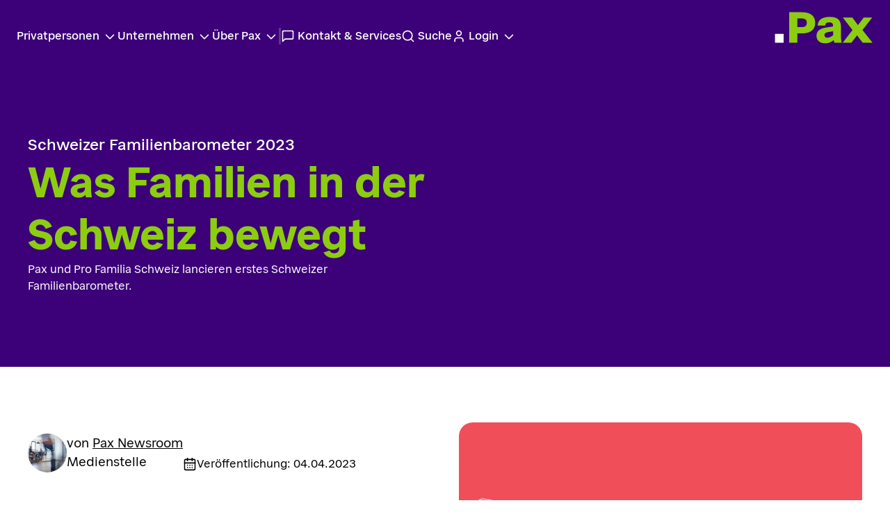

--- FILE ---
content_type: text/html
request_url: https://www.pax.ch/de/medien/schweizer-familienbarometer-2023
body_size: 37541
content:
<!DOCTYPE html><html class=scroll-smooth data-beasties-container lang=de-CH><head><title>Schweizer Familienbarometer 2023 - Pax</title><link href=/tiny-lcp-target.png rel=preload as=image><head><meta charset=utf-8><meta content="width=device-width,initial-scale=1" name=viewport><link href=/favicon-96x96.png rel=icon type=image/png sizes=96x96><link href=/favicon.svg rel=icon type=image/svg+xml><link href=/favicon.ico rel="shortcut icon"><link href=/apple-touch-icon.png rel=apple-touch-icon sizes=180x180><meta content="Astro v5.16.6" name=generator><link href=https://www.googletagmanager.com rel=preconnect crossorigin><link href=https://www.google-analytics.com rel=preconnect crossorigin><link href=https://a.storyblok.com rel=preconnect crossorigin><link href=https://www.googletagmanager.com rel=dns-prefetch><link href=https://www.google-analytics.com rel=dns-prefetch><link href=https://a.storyblok.com rel=dns-prefetch><meta content=website property=og:type><meta content=https://www.pax.ch/de/medien/schweizer-familienbarometer-2023 property=og:url><meta content=https://www.pax.ch/de/medien/schweizer-familienbarometer-2023 property=twitter:url><link href=/_astro/PaxCivil-Regular.CWZl4kFD.woff2 rel=preload crossorigin=anonymous as=font fetchpriority=high type=font/woff2><link href=/_astro/PaxCivil-Bold.WncZdeDT.woff2 rel=preload crossorigin=anonymous as=font fetchpriority=high type=font/woff2><script src=/config/runtime-config.js></script><script type=application/ld+json>{ "@context": "https://schema.org", "@type": "Organization", "image": "/pax-logo-hell.svg", "url": "https://www.pax.ch/", "logo": "/pax-logo-hell.svg", "name": "Pax, Schweizerische Lebensversicherungs-Gesellschaft AG", "description": "Pax bietet Ihnen individuelle Lösungen für Ihre private und berufliche Vorsorge – verständlich, sicher und nachhaltig.", "email": "info@pax.ch", "telephone": "+4161-277-66-66", "address": { "@type": "PostalAddress", "streetAddress": "Aeschenplatz 13", "addressLocality": "Basel", "addressCountry": "CH", "addressRegion": "Basel", "postalCode": "4002" } }</script><script type=application/ld+json>{ "@context": "https://schema.org", "@type": "BreadcrumbList", "itemListElement": [ { "@type": "ListItem", "position": 1, "item": { "@id": "/de", "name": "Home" } }, { "@type": "ListItem", "position": 2, "item": { "@id": "/de/medien", "name": "News & Medien" } }, { "@type": "ListItem", "position": 3, "item": { "@id": "/de/medien/schweizer-familienbarometer-2023", "name": "Schweizer Familienbarometer 2023" } } ] }</script><style>*,:after,:before{--tw-border-spacing-x:0;--tw-border-spacing-y:0;--tw-translate-x:0;--tw-translate-y:0;--tw-rotate:0;--tw-skew-x:0;--tw-skew-y:0;--tw-scale-x:1;--tw-scale-y:1;--tw-pan-x: ;--tw-pan-y: ;--tw-pinch-zoom: ;--tw-scroll-snap-strictness:proximity;--tw-gradient-from-position: ;--tw-gradient-via-position: ;--tw-gradient-to-position: ;--tw-ordinal: ;--tw-slashed-zero: ;--tw-numeric-figure: ;--tw-numeric-spacing: ;--tw-numeric-fraction: ;--tw-ring-inset: ;--tw-ring-offset-width:0px;--tw-ring-offset-color:#fff;--tw-ring-color:rgb(59 130 246 / .5);--tw-ring-offset-shadow:0 0 #0000;--tw-ring-shadow:0 0 #0000;--tw-shadow:0 0 #0000;--tw-shadow-colored:0 0 #0000;--tw-blur: ;--tw-brightness: ;--tw-contrast: ;--tw-grayscale: ;--tw-hue-rotate: ;--tw-invert: ;--tw-saturate: ;--tw-sepia: ;--tw-drop-shadow: ;--tw-backdrop-blur: ;--tw-backdrop-brightness: ;--tw-backdrop-contrast: ;--tw-backdrop-grayscale: ;--tw-backdrop-hue-rotate: ;--tw-backdrop-invert: ;--tw-backdrop-opacity: ;--tw-backdrop-saturate: ;--tw-backdrop-sepia: ;--tw-contain-size: ;--tw-contain-layout: ;--tw-contain-paint: ;--tw-contain-style: }*,:after,:before{box-sizing:border-box;border-width:0;border-style:solid;border-color:#e5e7eb}:after,:before{--tw-content:""}html{line-height:1.5;-webkit-text-size-adjust:100%;-moz-tab-size:4;-o-tab-size:4;tab-size:4;font-family:Civil Premium,system-ui,-apple-system,sans-serif;font-feature-settings:normal;font-variation-settings:normal;-webkit-tap-highlight-color:transparent}body{margin:0;line-height:inherit}h1,h2,h3,h4{font-size:inherit;font-weight:inherit}a{color:inherit;text-decoration:inherit}strong{font-weight:bolder}button{font-family:inherit;font-feature-settings:inherit;font-variation-settings:inherit;font-size:100%;font-weight:inherit;line-height:inherit;letter-spacing:inherit;color:inherit;margin:0;padding:0}button{text-transform:none}button{-webkit-appearance:button;background-color:transparent;background-image:none}h1,h2,h3,h4,p{margin:0}ol,ul{list-style:none;margin:0;padding:0}button{cursor:pointer}iframe,img,svg{display:block;vertical-align:middle}img{max-width:100%;height:auto}.sr-only{position:absolute;width:1px;height:1px;padding:0;margin:-1px;overflow:hidden;clip:rect(0,0,0,0);white-space:nowrap;border-width:0}.fixed{position:fixed}.absolute{position:absolute}.relative{position:relative}.sticky{position:sticky}.inset-0{inset:var(--size-0)}.top-0{top:var(--size-0)}.z-50{z-index:50}.col-span-10{grid-column:span 10/span 10}.col-span-3{grid-column:span 3/span 3}.col-span-6{grid-column:span 6/span 6}.col-span-full{grid-column:1/-1}.col-start-2{grid-column-start:2}.mx-auto{margin-left:auto;margin-right:auto}.ml-1{margin-left:var(--size-1)}.ml-2{margin-left:var(--size-2)}.ml-auto{margin-left:auto}.mr-1{margin-right:var(--size-1)}.block{display:block}.inline-block{display:inline-block}.flex{display:flex}.hidden{display:none}.aspect-square{aspect-ratio:1/1}.\!h-fit{height:-moz-fit-content!important;height:fit-content!important}.h-5{height:var(--size-5)}.h-\[24px\]{height:24px}.h-\[30px\]{height:30px}.h-\[50px\]{height:50px}.h-\[80px\]{height:80px}.h-\[var\(--header-height-dynamic\)\]{height:var(--header-height-dynamic)}.h-full{height:100%}.w-0{width:var(--size-0)}.w-5{width:var(--size-5)}.w-\[100px\]{width:100px}.w-\[150px\]{width:150px}.w-auto{width:auto}.w-fit{width:-moz-fit-content;width:fit-content}.w-full{width:100%}.min-w-0{min-width:var(--size-0)}.max-w-7xl{max-width:80rem}.max-w-\[730px\]{max-width:730px}.flex-shrink-0{flex-shrink:0}.grow{flex-grow:1}.cursor-pointer{cursor:pointer}.flex-row{flex-direction:row}.flex-col{flex-direction:column}.content-center{align-content:center}.content-end{align-content:flex-end}.items-end{align-items:flex-end}.items-center{align-items:center}.justify-start{justify-content:flex-start}.justify-end{justify-content:flex-end}.justify-center{justify-content:center}.justify-between{justify-content:space-between}.gap-12{gap:var(--size-12)}.gap-2{gap:var(--size-2)}.gap-8{gap:var(--size-8)}.overflow-hidden{overflow:hidden}.overflow-visible{overflow:visible}.scroll-smooth{scroll-behavior:smooth}.truncate{overflow:hidden;text-overflow:ellipsis;white-space:nowrap}.rounded-full{border-radius:var(--radius-full)}.border-\[1\.6px\]{border-width:1.6px}.border-b{border-bottom-width:1px}.border-neutral-white-20{border-color:var(--color-neutral-white-20)}.border-white{--tw-border-opacity:1;border-color:rgb(255 255 255 / var(--tw-border-opacity,1))}.bg-accent-mint{background-color:var(--color-accent-mint)}.bg-brand-deep-purple{background-color:var(--color-brand-deep-purple)}.bg-brand-pax-purple{background-color:var(--color-brand-pax-purple)}.bg-neutral-gray-1{background-color:var(--color-neutral-gray-1)}.bg-white{--tw-bg-opacity:1;background-color:rgb(255 255 255 / var(--tw-bg-opacity,1))}.object-cover{-o-object-fit:cover;object-fit:cover}.px-6{padding-left:var(--size-6);padding-right:var(--size-6)}.py-\[1px\]{padding-top:1px;padding-bottom:1px}.py-\[5px\]{padding-top:5px;padding-bottom:5px}.pr-2{padding-right:var(--size-2)}.pt-28{padding-top:var(--size-28)}.text-center{text-align:center}.text-start{text-align:start}.text-button{font-size:var(--size-button);line-height:var(--line-height-button);font-weight:var(--font-weight-button)}.text-display-l{font-size:var(--size-display-l);line-height:var(--line-height-display-l);font-weight:var(--font-weight-display)}.text-heading-s{font-size:var(--size-heading-s);line-height:var(--line-height-heading-s);font-weight:var(--font-weight-heading)}.text-overline{font-size:var(--size-overline);line-height:var(--line-height-overline);font-weight:var(--font-weight-overline)}.text-paragraph-m{font-size:var(--size-paragraph-m);line-height:var(--line-height-paragraph-m);font-weight:var(--font-weight-paragraph)}.text-paragraph-s{font-size:var(--size-paragraph-s);line-height:var(--line-height-paragraph-s);font-weight:var(--font-weight-paragraph)}.text-paragraph-xs{font-size:var(--size-paragraph-xs);line-height:var(--line-height-paragraph-xs);font-weight:var(--font-weight-paragraph)}.text-paragraph-xxs{font-size:var(--size-paragraph-xxs);line-height:var(--line-height-paragraph-xxs);font-weight:var(--font-weight-paragraph)}.font-medium{font-weight:500}.not-italic{font-style:normal}.leading-none{line-height:1}.text-brand-pax-green{color:var(--color-brand-pax-green)}.text-neutral-black{color:var(--color-neutral-black)}.text-neutral-gray-4{color:var(--color-neutral-gray-4)}.text-white{--tw-text-opacity:1;color:rgb(255 255 255 / var(--tw-text-opacity,1))}.transition-all{transition-property:all;transition-timing-function:cubic-bezier(.4,0,.2,1);transition-duration:.15s}.transition-colors{transition-property:color,background-color,border-color,text-decoration-color,fill,stroke;transition-timing-function:cubic-bezier(.4,0,.2,1);transition-duration:.15s}.transition-transform{transition-property:transform;transition-timing-function:cubic-bezier(.4,0,.2,1);transition-duration:.15s}.duration-200{transition-duration:.2s}.duration-500{transition-duration:.5s}.ease-in-out{transition-timing-function:cubic-bezier(.4,0,.2,1)}.\[grid-area\:content\]{grid-area:content}.hover\:cursor-pointer:hover{cursor:pointer}.hover\:border-brand-pax-green:hover{border-color:var(--color-brand-pax-green)}.hover\:text-brand-contrast-green:hover{color:var(--color-brand-contrast-green)}.hover\:text-brand-pax-green:hover{color:var(--color-brand-pax-green)}.focus\:outline-none:focus{outline:2px solid transparent;outline-offset:2px}.focus-visible\:ring-2:focus-visible{--tw-ring-offset-shadow:var(--tw-ring-inset) 0 0 0 var(--tw-ring-offset-width) var(--tw-ring-offset-color);--tw-ring-shadow:var(--tw-ring-inset) 0 0 0 calc(2px + var(--tw-ring-offset-width)) var(--tw-ring-color);box-shadow:var(--tw-ring-offset-shadow),var(--tw-ring-shadow),var(--tw-shadow,0 0 #0000)}.focus-visible\:ring-offset-2:focus-visible{--tw-ring-offset-width:2px}.group:hover .group-hover\:text-brand-contrast-green{color:var(--color-brand-contrast-green)}.group:hover .group-hover\:text-brand-pax-green{color:var(--color-brand-pax-green)}@media (min-width:640px){.sm\:inline{display:inline}}@media (min-width:768px){.md\:not-sr-only{position:static;width:auto;height:auto;padding:0;margin:0;overflow:visible;clip:auto;white-space:normal}.md\:grid{display:grid}.md\:hidden{display:none}.md\:justify-end{justify-content:flex-end}}@media (min-width:1024px){.lg\:pt-64{padding-top:var(--size-64)}}@media (min-width:1280px){.xl\:block{display:block}.xl\:hidden{display:none}.xl\:pt-28{padding-top:var(--size-28)}}:root{--swiper-theme-color:#007aff}:root{--aa-search-input-height:44px;--aa-input-icon-size:20px;--aa-base-unit:16;--aa-spacing-factor:1;--aa-spacing:calc(var(--aa-base-unit) * var(--aa-spacing-factor) * 1px);--aa-spacing-half:calc(var(--aa-spacing) / 2);--aa-panel-max-height:650px;--aa-base-z-index:9999;--aa-font-size:calc(var(--aa-base-unit) * 1px);--aa-font-family:inherit;--aa-font-weight-medium:500;--aa-font-weight-semibold:600;--aa-font-weight-bold:700;--aa-icon-size:20px;--aa-icon-stroke-width:1.6;--aa-icon-color-rgb:119,119,163;--aa-icon-color-alpha:1;--aa-action-icon-size:20px;--aa-text-color-rgb:38,38,39;--aa-text-color-alpha:1;--aa-primary-color-rgb:62,52,211;--aa-primary-color-alpha:.2;--aa-muted-color-rgb:128,126,163;--aa-muted-color-alpha:.6;--aa-panel-border-color-rgb:128,126,163;--aa-panel-border-color-alpha:.3;--aa-input-border-color-rgb:128,126,163;--aa-input-border-color-alpha:.8;--aa-background-color-rgb:255,255,255;--aa-background-color-alpha:1;--aa-input-background-color-rgb:255,255,255;--aa-input-background-color-alpha:1;--aa-selected-color-rgb:179,173,214;--aa-selected-color-alpha:.205;--aa-description-highlight-background-color-rgb:245,223,77;--aa-description-highlight-background-color-alpha:.5;--aa-detached-media-query:(max-width: 680px);--aa-detached-modal-media-query:(min-width: 680px);--aa-detached-modal-max-width:680px;--aa-detached-modal-max-height:500px;--aa-overlay-color-rgb:115,114,129;--aa-overlay-color-alpha:.4;--aa-panel-shadow:0 0 0 1px rgba(35, 38, 59, .1),0 6px 16px -4px rgba(35, 38, 59, .15);--aa-scrollbar-width:13px;--aa-scrollbar-track-background-color-rgb:234,234,234;--aa-scrollbar-track-background-color-alpha:1;--aa-scrollbar-thumb-background-color-rgb:var(--aa-background-color-rgb);--aa-scrollbar-thumb-background-color-alpha:1}@media (hover:none) and (pointer:coarse){:root{--aa-spacing-factor:1.2;--aa-action-icon-size:22px}}@property --os-scroll-percent{syntax:"<number>";inherits:true;initial-value:0}@property --os-viewport-percent{syntax:"<number>";inherits:true;initial-value:0}:root{--size-0:0rem;--size-1:.25rem;--size-2:.5rem;--size-3:.75rem;--size-4:1rem;--size-5:1.25rem;--size-6:1.5rem;--size-7:1.75rem;--size-8:2rem;--size-9:2.25rem;--size-10:2.5rem;--size-12:3rem;--size-14:3.5rem;--size-16:4rem;--size-20:5rem;--size-24:6rem;--size-28:7rem;--size-32:8rem;--size-36:9rem;--size-40:10rem;--size-48:12rem;--size-64:16rem;--size-80:20rem;--size-0-5:.125rem;--size-px:.063rem;--size-2-5:.625rem;--size-1-5:.375rem;--size-paragraph-s:1rem;--size-paragraph-xs:.875rem;--size-button:1rem;--size-paragraph-xxs:.75rem;--stroke-s:.1rem;--stroke-m:.125rem;--stroke-xs:.075rem;--stroke-border:.075rem;--stroke-focusring:.125rem;--stroke-icon-s:.1rem;--stroke-icon-m:.125rem;--stroke-icon-xs:.075rem;--stroke-button-border:.1rem;--radius-m:.625rem;--radius-full:62.5rem;--radius-none:0rem;--radius-sm:.25rem;--spacing-padding-1:.25rem;--spacing-padding-2:.5rem;--spacing-padding-3:.75rem;--spacing-padding-4:1rem;--spacing-padding-1-5:.375rem;--spacing-padding-0-5:.125rem;--spacing-padding-px:.063rem;--spacing-margin-1:.25rem;--spacing-margin-2:.5rem;--spacing-margin-6:1.5rem;--spacing-margin-8:2rem;--spacing-gap-1:.25rem;--spacing-gap-2:.5rem;--spacing-gap-3:.75rem;--spacing-gap-4:1rem;--size-display-xxl:3.75rem;--size-display-xl:3.125rem;--size-display-l:2.5rem;--size-display-m:1.875rem;--size-display-s:1.5rem;--size-overline:1.25rem;--size-heading-xl:2rem;--size-heading-l:1.625rem;--size-heading-m:1.375rem;--size-heading-s:1.125rem;--size-paragraph-l:1.125rem;--size-paragraph-m:1.063rem;--radius-xl:1rem;--spacing-padding-5:1rem;--spacing-padding-6:1.25rem;--spacing-padding-7:1.5rem;--spacing-padding-8:1.75rem;--spacing-padding-10:2rem;--spacing-padding-12:2.25rem;--spacing-padding-14:2.5rem;--spacing-padding-28:3.5rem;--spacing-padding-48:6rem;--spacing-padding-64:10rem;--spacing-padding-80:12rem;--spacing-margin-20:1.5rem;--spacing-margin-24:4rem;--spacing-margin-48:6rem;--spacing-gap-6:1.25rem;--spacing-gap-8:1.5rem;--spacing-gap-10:1.5rem;--spacing-gap-12:1.75rem;--spacing-gap-16:2rem;--spacing-gap-20:2.25rem;--spacing-gap-24:2.5rem;--spacing-gap-28:3rem}@media (min-width:1024px){:root{--size-display-xxl:6.875rem;--size-display-xl:6rem;--size-display-l:4.5rem;--size-display-m:3.75rem;--size-display-s:3.25rem;--size-overline:1.375rem;--size-heading-xl:2.75rem;--size-heading-l:2.375rem;--size-heading-m:1.75rem;--size-heading-s:1.375rem;--size-paragraph-l:1.375rem;--size-paragraph-m:1.125rem;--radius-xl:1.25rem;--spacing-padding-5:1.25rem;--spacing-padding-6:1.5rem;--spacing-padding-7:1.75rem;--spacing-padding-8:2rem;--spacing-padding-10:2.5rem;--spacing-padding-12:3rem;--spacing-padding-14:3.5rem;--spacing-padding-28:7rem;--spacing-padding-48:12rem;--spacing-padding-64:16rem;--spacing-padding-80:20rem;--spacing-margin-20:5rem;--spacing-margin-24:6rem;--spacing-margin-48:12rem;--spacing-gap-6:1.5rem;--spacing-gap-8:2rem;--spacing-gap-10:2.5rem;--spacing-gap-12:3rem;--spacing-gap-16:4rem;--spacing-gap-20:5rem;--spacing-gap-24:6rem;--spacing-gap-28:7rem}}:root{--color-brand-pax-purple:#3c0078;--color-brand-deep-purple:#2a0754}button:focus{outline:2px solid var(--color-brand-pax-green);outline-offset:2px}:root{--color-brand-pax-green:#8ccd0f;--color-brand-pax-purple:#3c0078;--color-brand-deep-green:#003018;--color-brand-deep-purple:#2a0754;--color-brand-contrast-green:#579e00;--color-neutral-black:#121212;--color-neutral-white:#ffffff;--color-neutral-gray-1:#f5f5f5;--color-neutral-gray-2:#ededed;--color-neutral-gray-3:#d4d4d4;--color-neutral-gray-4:#adadad;--color-neutral-gray-5:#8e8e8e;--color-neutral-gray-6:#6a6a6a;--color-neutral-black-50:rgba(18, 18, 18, .5);--color-neutral-black-10:rgba(18, 18, 18, .1);--color-neutral-white-50:rgba(255, 255, 255, .5);--color-neutral-white-20:rgba(255, 255, 255, .2);--color-neutral-gray-7:#282828;--color-accent-pink:#ff28d7;--color-accent-orange:#ff6c00;--color-accent-yellow:#fae614;--color-accent-mint:#00d7c3;--color-accent-blue:#22a2ff;--color-system-error:#ff3232;--color-system-warning:#ff9600;--color-system-success:#00be00;--color-system-info-light:#f8f6fb;--color-system-info-dark:#2a0754;--color-system-success-light:#f5fbe9;--color-system-success-dark:#003018;--color-system-error-light:#fff5f5;--color-system-error-dark:#5c1212;--color-system-info:#3c0078;--color-system-warning-light:#fff4e5;--color-system-warning-dark:#814c00;--color-chart-turquoise:#78c7c7;--color-chart-amber:#e6be4b;--color-chart-blue:#345076;--color-chart-red:#b54963;--color-chart-silver:#bcbbb0;--color-chart-beige:#c3a57d;--background-inverse-muted:rgba(255, 255, 255, .2);--background-default-muted:rgba(18, 18, 18, .1);--background-error:#fff5f5;--background-success:#f5fbe9;--background-info:#f8f6fb;--background-default:#ffffff;--background-muted:#f5f5f5;--background-brand-pax-purple:#3c0078;--background-footer-navi-brand-deep-purple:#2a0754;--background-brand-deep-green:#003018;--background-brand:#8ccd0f;--background-brand-contrast:#579e00;--background-accent-pink:#ff28d7;--background-accent-orange:#ff6c00;--background-accent-yellow:#fae614;--background-accent-mint:#00d7c3;--background-accent-blue:#22a2ff;--background-warning:#fff4e5;--background-chart-chart-1:#8ccd0f;--background-chart-chart-2:#3c0078;--background-chart-chart-3:#78c7c7;--background-chart-chart-4:#e6be4b;--background-chart-chart-5:#345076;--background-chart-chart-6:#b54963;--background-chart-chart-7:#bcbbb0;--background-chart-chart-8:#c3a57d;--text-success:#003018;--text-error:#5c1212;--text-info:#2a0754;--text-default:#121212;--text-brand-contrast:#579e00;--text-brand:#8ccd0f;--text-inverse:#ffffff;--text-inverse-muted:rgba(255, 255, 255, .2);--text-default-muted:rgba(18, 18, 18, .5);--text-subtle:#adadad;--text-muted:#6a6a6a;--text-warning:#814c00;--icon-default-muted:rgba(18, 18, 18, .5);--icon-brand:#8ccd0f;--icon-brand-contrast:#579e00;--icon-inverse-muted:rgba(255, 255, 255, .2);--icon-inverse:#ffffff;--icon-default:#121212;--icon-success:#00be00;--icon-error:#ff3232;--icon-info:#3c0078;--icon-subtle:#adadad;--icon-muted:#6a6a6a;--icon-warning:#ff9600;--icon-icon-s:1.25rem;--icon-icon-m:1.5rem;--icon-icon-l:2rem;--icon-icon-xl:3.5rem;--border-inverse:#ffffff;--border-default:#121212;--border-inverse-muted:rgba(255, 255, 255, .2);--border-default-muted:rgba(18, 18, 18, .5);--border-success:#00be00;--border-error:#ff3232;--border-info:#3c0078;--border-focusring:#8ccd0f;--border-subtle:#adadad;--border-soft:#d4d4d4;--border-warning:#ff9600}:root{--font-weight-display:700;--font-weight-heading:700;--font-weight-paragraph:400;--font-weight-overline:500;--font-weight-button:500;--size-display-xxl:3.75rem;--size-display-xl:3.125rem;--size-display-l:2.5rem;--size-display-m:2rem;--size-display-s:1.875rem;--line-height-display-xxl:110%;--line-height-display-xl:110%;--line-height-display-l:120%;--line-height-display-m:125%;--line-height-display-s:125%;--line-height-overline:155%;--size-heading-xl:2rem;--size-heading-l:1.625rem;--size-heading-m:1.375rem;--size-heading-s:1.125rem;--line-height-heading-xl:125%;--line-height-heading-l:130%;--line-height-heading-m:130%;--line-height-heading-s:140%;--size-paragraph-l:1.125rem;--size-paragraph-m:1rem;--size-paragraph-s:.875rem;--size-paragraph-xs:.75rem;--size-paragraph-xxs:.625rem;--line-height-paragraph-l:155%;--line-height-paragraph-m:155%;--line-height-paragraph-s:155%;--line-height-paragraph-xs:155%;--line-height-paragraph-xxs:155%;--size-button:1rem;--line-height-button:142%}@media (min-width:1024px){:root{--size-display-xxl:6.875rem;--size-display-xl:6rem;--size-display-l:4.5rem;--size-display-m:3.75rem;--size-display-s:3.25rem;--line-height-display-xxl:110%;--line-height-display-xl:110%;--line-height-display-l:120%;--line-height-display-m:125%;--line-height-display-s:125%;--size-overline:1.375rem;--line-height-overline:155%;--size-heading-xl:2.75rem;--size-heading-l:2.375rem;--size-heading-m:1.75rem;--size-heading-s:1.375rem;--line-height-heading-xl:125%;--line-height-heading-l:130%;--line-height-heading-m:130%;--line-height-heading-s:140%;--size-paragraph-l:1.375rem;--size-paragraph-m:1.125rem;--size-paragraph-s:1rem;--size-paragraph-xs:.875rem;--size-paragraph-xxs:.75rem;--line-height-paragraph-l:155%;--line-height-paragraph-m:155%;--line-height-paragraph-s:155%;--line-height-paragraph-xs:155%;--line-height-paragraph-xxs:155%;--size-button:1rem;--line-height-button:140%}}@font-face{font-family:Civil Premium;src:url(/_astro/PaxCivil-Regular.CWZl4kFD.woff2) format("woff2");font-weight:400;font-style:normal;font-display:swap}@font-face{font-family:Civil Premium;src:url(/_astro/PaxCivil-Medium.BtzKDZjB.woff2) format("woff2");font-weight:500;font-style:normal;font-display:swap}@font-face{font-family:Civil Premium;src:url(/_astro/PaxCivil-Bold.WncZdeDT.woff2) format("woff2");font-weight:700;font-style:normal;font-display:swap}@layer tailwind-base{*,:after,:before{--tw-border-spacing-x:0;--tw-border-spacing-y:0;--tw-translate-x:0;--tw-translate-y:0;--tw-rotate:0;--tw-skew-x:0;--tw-skew-y:0;--tw-scale-x:1;--tw-scale-y:1;--tw-pan-x: ;--tw-pan-y: ;--tw-pinch-zoom: ;--tw-scroll-snap-strictness:proximity;--tw-gradient-from-position: ;--tw-gradient-via-position: ;--tw-gradient-to-position: ;--tw-ordinal: ;--tw-slashed-zero: ;--tw-numeric-figure: ;--tw-numeric-spacing: ;--tw-numeric-fraction: ;--tw-ring-inset: ;--tw-ring-offset-width:0px;--tw-ring-offset-color:#fff;--tw-ring-color:rgb(59 130 246 / .5);--tw-ring-offset-shadow:0 0 #0000;--tw-ring-shadow:0 0 #0000;--tw-shadow:0 0 #0000;--tw-shadow-colored:0 0 #0000;--tw-blur: ;--tw-brightness: ;--tw-contrast: ;--tw-grayscale: ;--tw-hue-rotate: ;--tw-invert: ;--tw-saturate: ;--tw-sepia: ;--tw-drop-shadow: ;--tw-backdrop-blur: ;--tw-backdrop-brightness: ;--tw-backdrop-contrast: ;--tw-backdrop-grayscale: ;--tw-backdrop-hue-rotate: ;--tw-backdrop-invert: ;--tw-backdrop-opacity: ;--tw-backdrop-saturate: ;--tw-backdrop-sepia: ;--tw-contain-size: ;--tw-contain-layout: ;--tw-contain-paint: ;--tw-contain-style: }*,:after,:before{box-sizing:border-box;border-width:0;border-style:solid;border-color:#e5e7eb}:after,:before{--tw-content:""}html{line-height:1.5;-webkit-text-size-adjust:100%;-moz-tab-size:4;-o-tab-size:4;tab-size:4;font-family:Civil Premium,system-ui,-apple-system,sans-serif;font-feature-settings:normal;font-variation-settings:normal;-webkit-tap-highlight-color:transparent}body{margin:0;line-height:inherit}h1,h2,h3,h4{font-size:inherit;font-weight:inherit}a{color:inherit;text-decoration:inherit}strong{font-weight:bolder}button{font-family:inherit;font-feature-settings:inherit;font-variation-settings:inherit;font-size:100%;font-weight:inherit;line-height:inherit;letter-spacing:inherit;color:inherit;margin:0;padding:0}button{text-transform:none}button{-webkit-appearance:button;background-color:transparent;background-image:none}h1,h2,h3,h4,p{margin:0}ol,ul{list-style:none;margin:0;padding:0}button{cursor:pointer}iframe,img,svg{display:block;vertical-align:middle}img{max-width:100%;height:auto}}@layer tailwind-utilities{.sr-only{position:absolute;width:1px;height:1px;padding:0;margin:-1px;overflow:hidden;clip:rect(0,0,0,0);white-space:nowrap;border-width:0}.fixed{position:fixed}.absolute{position:absolute}.relative{position:relative}.sticky{position:sticky}.inset-0{inset:var(--size-0)}.top-0{top:var(--size-0)}.z-50{z-index:50}.mx-auto{margin-left:auto;margin-right:auto}.ml-1{margin-left:var(--size-1)}.ml-2{margin-left:var(--size-2)}.ml-auto{margin-left:auto}.block{display:block}.inline-block{display:inline-block}.flex{display:flex}.hidden{display:none}.h-5{height:var(--size-5)}.h-\[24px\]{height:24px}.h-\[30px\]{height:30px}.h-\[80px\]{height:80px}.h-full{height:100%}.w-5{width:var(--size-5)}.w-auto{width:auto}.w-fit{width:-moz-fit-content;width:fit-content}.w-full{width:100%}.min-w-0{min-width:var(--size-0)}.max-w-7xl{max-width:80rem}.flex-shrink-0{flex-shrink:0}.grow{flex-grow:1}.cursor-pointer{cursor:pointer}.flex-row{flex-direction:row}.flex-col{flex-direction:column}.items-end{align-items:flex-end}.items-center{align-items:center}.justify-start{justify-content:flex-start}.justify-end{justify-content:flex-end}.justify-center{justify-content:center}.justify-between{justify-content:space-between}.gap-12{gap:var(--size-12)}.gap-2{gap:var(--size-2)}.gap-8{gap:var(--size-8)}.overflow-hidden{overflow:hidden}.overflow-visible{overflow:visible}.truncate{overflow:hidden;text-overflow:ellipsis;white-space:nowrap}.rounded-full{border-radius:var(--radius-full)}.border-b{border-bottom-width:1px}.bg-accent-mint{background-color:var(--color-accent-mint)}.bg-brand-deep-purple{background-color:var(--color-brand-deep-purple)}.bg-brand-pax-purple{background-color:var(--color-brand-pax-purple)}.bg-neutral-gray-1{background-color:var(--color-neutral-gray-1)}.bg-white{--tw-bg-opacity:1;background-color:rgb(255 255 255 / var(--tw-bg-opacity,1))}.object-cover{-o-object-fit:cover;object-fit:cover}.px-6{padding-left:var(--size-6);padding-right:var(--size-6)}.text-center{text-align:center}.text-start{text-align:start}.text-button{font-size:var(--size-button);line-height:var(--line-height-button);font-weight:var(--font-weight-button)}.text-display-l{font-size:var(--size-display-l);line-height:var(--line-height-display-l);font-weight:var(--font-weight-display)}.text-heading-s{font-size:var(--size-heading-s);line-height:var(--line-height-heading-s);font-weight:var(--font-weight-heading)}.text-overline{font-size:var(--size-overline);line-height:var(--line-height-overline);font-weight:var(--font-weight-overline)}.text-paragraph-m{font-size:var(--size-paragraph-m);line-height:var(--line-height-paragraph-m);font-weight:var(--font-weight-paragraph)}.text-paragraph-s{font-size:var(--size-paragraph-s);line-height:var(--line-height-paragraph-s);font-weight:var(--font-weight-paragraph)}.text-paragraph-xs{font-size:var(--size-paragraph-xs);line-height:var(--line-height-paragraph-xs);font-weight:var(--font-weight-paragraph)}.text-paragraph-xxs{font-size:var(--size-paragraph-xxs);line-height:var(--line-height-paragraph-xxs);font-weight:var(--font-weight-paragraph)}.font-medium{font-weight:500}.leading-none{line-height:1}.text-brand-pax-green{color:var(--color-brand-pax-green)}.text-neutral-black{color:var(--color-neutral-black)}.text-neutral-gray-4{color:var(--color-neutral-gray-4)}.text-white{--tw-text-opacity:1;color:rgb(255 255 255 / var(--tw-text-opacity,1))}.transition-all{transition-property:all;transition-timing-function:cubic-bezier(.4,0,.2,1);transition-duration:.15s}.transition-colors{transition-property:color,background-color,border-color,text-decoration-color,fill,stroke;transition-timing-function:cubic-bezier(.4,0,.2,1);transition-duration:.15s}.transition-transform{transition-property:transform;transition-timing-function:cubic-bezier(.4,0,.2,1);transition-duration:.15s}.duration-200{transition-duration:.2s}.duration-500{transition-duration:.5s}.ease-in-out{transition-timing-function:cubic-bezier(.4,0,.2,1)}}@media (min-width:768px){.md\:hidden{display:none}.md\:justify-end{justify-content:flex-end}}@media (min-width:1280px){.xl\:block{display:block}}@font-face{font-family:Civil Premium;src:url(/_astro/PaxCivil-Medium.BtzKDZjB.woff2) format("woff2");font-weight:300;font-style:normal;font-display:swap}@font-face{font-family:Civil Premium;src:url(/_astro/PaxCivil-Regular.CWZl4kFD.woff2) format("woff2");font-weight:400;font-style:normal;font-display:swap}@font-face{font-family:Civil Premium;src:url(/_astro/PaxCivil-Medium.BtzKDZjB.woff2) format("woff2");font-weight:500;font-style:normal;font-display:swap}@font-face{font-family:Civil Premium;src:url(/_astro/PaxCivil-Bold.WncZdeDT.woff2) format("woff2");font-weight:700;font-style:normal;font-display:swap}.spacing-gap-x-2{-moz-column-gap:var(--size-2);column-gap:var(--size-2)}@media (min-width:1024px){.spacing-gap-x-2{-moz-column-gap:var(--size-2);column-gap:var(--size-2)}}.spacing-gap-x-4{-moz-column-gap:var(--size-4);column-gap:var(--size-4)}@media (min-width:1024px){.spacing-gap-x-4{-moz-column-gap:var(--size-4);column-gap:var(--size-4)}}.spacing-gap-x-6{-moz-column-gap:var(--size-5);column-gap:var(--size-5)}@media (min-width:1024px){.spacing-gap-x-6{-moz-column-gap:var(--size-6);column-gap:var(--size-6)}}.spacing-gap-y-6{row-gap:var(--size-5)}@media (min-width:1024px){.spacing-gap-y-6{row-gap:var(--size-6)}}.spacing-gap-y-8{row-gap:var(--size-6)}@media (min-width:1024px){.spacing-gap-y-8{row-gap:var(--size-8)}}.spacing-gap-x-10{-moz-column-gap:var(--size-6);column-gap:var(--size-6)}@media (min-width:1024px){.spacing-gap-x-10{-moz-column-gap:var(--size-10);column-gap:var(--size-10)}}.spacing-gap-y-10{row-gap:var(--size-6)}@media (min-width:1024px){.spacing-gap-y-10{row-gap:var(--size-10)}}.spacing-gap-x-16{-moz-column-gap:var(--size-8);column-gap:var(--size-8)}@media (min-width:1024px){.spacing-gap-x-16{-moz-column-gap:var(--size-16);column-gap:var(--size-16)}}.spacing-gap-y-16{row-gap:var(--size-8)}@media (min-width:1024px){.spacing-gap-y-16{row-gap:var(--size-16)}}.spacing-gap-x-24{-moz-column-gap:var(--size-10);column-gap:var(--size-10)}@media (min-width:1024px){.spacing-gap-x-24{-moz-column-gap:var(--size-24);column-gap:var(--size-24)}}.spacing-mb-20{margin-bottom:var(--size-6)}@layer tailwind-utilities{.spacing-mb-20{margin-bottom:var(--size-6)}}@media (min-width:1024px){.spacing-mb-20{margin-bottom:var(--size-20)}}.spacing-my-20{margin-top:var(--size-6);margin-bottom:var(--size-6)}@media (min-width:1024px){.spacing-my-20{margin-top:var(--size-20);margin-bottom:var(--size-20)}}.spacing-my-48{margin-top:var(--size-24);margin-bottom:var(--size-24)}@media (min-width:1024px){.spacing-my-48{margin-top:var(--size-36);margin-bottom:var(--size-36)}}@media (min-width:1536px){.spacing-my-48{margin-top:var(--size-48);margin-bottom:var(--size-48)}}.spacing-px-2{padding-left:var(--size-2);padding-right:var(--size-2)}@layer tailwind-utilities{.spacing-px-2{padding-left:var(--size-2);padding-right:var(--size-2)}}@media (min-width:1024px){.spacing-px-2{padding-left:var(--size-2);padding-right:var(--size-2)}}.spacing-py-3{padding-top:var(--size-2-5);padding-bottom:var(--size-2-5)}@media (min-width:1024px){.spacing-py-3{padding-top:var(--size-3);padding-bottom:var(--size-3)}}.spacing-px-4{padding-left:var(--size-3);padding-right:var(--size-3)}@layer tailwind-utilities{.spacing-px-4{padding-left:var(--size-3);padding-right:var(--size-3)}}@media (min-width:1024px){.spacing-px-4{padding-left:var(--size-4);padding-right:var(--size-4)}}.spacing-px-6{padding-left:var(--size-5);padding-right:var(--size-5)}@media (min-width:1024px){.spacing-px-6{padding-left:var(--size-6);padding-right:var(--size-6)}}.spacing-py-6{padding-top:var(--size-5);padding-bottom:var(--size-5)}@layer tailwind-utilities{.spacing-py-6{padding-top:var(--size-5);padding-bottom:var(--size-5)}}@media (min-width:1024px){.spacing-py-6{padding-top:var(--size-6);padding-bottom:var(--size-6)}}.spacing-pb-14{padding-bottom:var(--size-10)}@media (min-width:1024px){.spacing-pb-14{padding-bottom:var(--size-14)}}.spacing-pt-28{padding-top:var(--size-14)}@layer tailwind-utilities{.spacing-pt-28{padding-top:var(--size-14)}}@media (min-width:1024px){.spacing-pt-28{padding-top:var(--size-28)}}.rich-text-container--prose div>:is(h3,h4){margin-bottom:var(--size-4)}@layer tailwind-utilities{.rich-text-container--prose div>:is(h3,h4){margin-bottom:var(--size-4)}}@media (min-width:1024px){.rich-text-container--prose div>:is(h3,h4){margin-bottom:var(--size-4)}}.rich-text-container--compact div>:is(h3,h4){margin-bottom:var(--size-5)}@media (min-width:1024px){.rich-text-container--compact div>:is(h3,h4){margin-bottom:var(--size-6)}}.rich-text-container--compact div>p,.rich-text-container--compact>div:has(ul,ol){margin-bottom:var(--size-7)}@media (min-width:1024px){.rich-text-container--compact div>p,.rich-text-container--compact>div:has(ul,ol){margin-bottom:var(--size-12)}}.rich-text-container--prose div>:is(h3,h4){padding-top:var(--size-8)}@layer tailwind-utilities{.rich-text-container--prose div>:is(h3,h4){padding-top:var(--size-8)}}@media (min-width:1024px){.rich-text-container--prose div>:is(h3,h4){padding-top:var(--size-16)}}.rich-text-container--prose>div:has(ul,ol){padding-top:var(--size-8);padding-bottom:var(--size-8)}@layer tailwind-utilities{.rich-text-container--prose>div:has(ul,ol){padding-top:var(--size-8);padding-bottom:var(--size-8)}}@media (min-width:1024px){.rich-text-container--prose>div:has(ul,ol){padding-top:var(--size-16);padding-bottom:var(--size-16)}}.grid-layout-section{display:grid;grid-template-columns:minmax(24px,1fr) [content-start] min(1280px,100% - 48px) [content-end] minmax(24px,1fr)}@media (min-width:768px){.grid-layout-section{grid-template-columns:minmax(40px,1fr) [content-start] min(1280px,100% - 80px) [content-end] minmax(40px,1fr)}}.grid-layout-section-content{grid-area:content;--gap:24px;display:grid;grid-template-columns:repeat(4,minmax(0,1fr));gap:var(--gap)}@media (min-width:768px){.grid-layout-section-content{--gap:40px;grid-template-columns:repeat(12,minmax(0,1fr));gap:var(--gap)}}:root{--reveal-dur:1.1s;--reveal-ease:cubic-bezier(.4, 0, .2, 1);--reveal-delay:60ms}img.animate{opacity:0;transform:translate(-12px)}.pax-form{font-family:Civil Premium,system-ui,-apple-system,sans-serif}*,:after,:before{--tw-border-spacing-x:0;--tw-border-spacing-y:0;--tw-translate-x:0;--tw-translate-y:0;--tw-rotate:0;--tw-skew-x:0;--tw-skew-y:0;--tw-scale-x:1;--tw-scale-y:1;--tw-pan-x: ;--tw-pan-y: ;--tw-pinch-zoom: ;--tw-scroll-snap-strictness:proximity;--tw-gradient-from-position: ;--tw-gradient-via-position: ;--tw-gradient-to-position: ;--tw-ordinal: ;--tw-slashed-zero: ;--tw-numeric-figure: ;--tw-numeric-spacing: ;--tw-numeric-fraction: ;--tw-ring-inset: ;--tw-ring-offset-width:0px;--tw-ring-offset-color:#fff;--tw-ring-color:rgb(59 130 246 / .5);--tw-ring-offset-shadow:0 0 #0000;--tw-ring-shadow:0 0 #0000;--tw-shadow:0 0 #0000;--tw-shadow-colored:0 0 #0000;--tw-blur: ;--tw-brightness: ;--tw-contrast: ;--tw-grayscale: ;--tw-hue-rotate: ;--tw-invert: ;--tw-saturate: ;--tw-sepia: ;--tw-drop-shadow: ;--tw-backdrop-blur: ;--tw-backdrop-brightness: ;--tw-backdrop-contrast: ;--tw-backdrop-grayscale: ;--tw-backdrop-hue-rotate: ;--tw-backdrop-invert: ;--tw-backdrop-opacity: ;--tw-backdrop-saturate: ;--tw-backdrop-sepia: ;--tw-contain-size: ;--tw-contain-layout: ;--tw-contain-paint: ;--tw-contain-style: }*,:after,:before{box-sizing:border-box;border-width:0;border-style:solid;border-color:#e5e7eb}:after,:before{--tw-content:""}html{line-height:1.5;-webkit-text-size-adjust:100%;-moz-tab-size:4;-o-tab-size:4;tab-size:4;font-family:Civil Premium,system-ui,-apple-system,sans-serif;font-feature-settings:normal;font-variation-settings:normal;-webkit-tap-highlight-color:transparent}body{margin:0;line-height:inherit}h1,h2,h3,h4{font-size:inherit;font-weight:inherit}a{color:inherit;text-decoration:inherit}strong{font-weight:bolder}button{font-family:inherit;font-feature-settings:inherit;font-variation-settings:inherit;font-size:100%;font-weight:inherit;line-height:inherit;letter-spacing:inherit;color:inherit;margin:0;padding:0}button{text-transform:none}button{-webkit-appearance:button;background-color:transparent;background-image:none}h1,h2,h3,h4,p{margin:0}ol,ul{list-style:none;margin:0;padding:0}button{cursor:pointer}iframe,img,svg{display:block;vertical-align:middle}img{max-width:100%;height:auto}.sr-only{position:absolute;width:1px;height:1px;padding:0;margin:-1px;overflow:hidden;clip:rect(0,0,0,0);white-space:nowrap;border-width:0}.fixed{position:fixed}.absolute{position:absolute}.relative{position:relative}.sticky{position:sticky}.inset-0{inset:var(--size-0)}.top-0{top:var(--size-0)}.z-50{z-index:50}.col-span-10{grid-column:span 10/span 10}.col-span-3{grid-column:span 3/span 3}.col-span-6{grid-column:span 6/span 6}.col-span-full{grid-column:1/-1}.col-start-2{grid-column-start:2}.mx-auto{margin-left:auto;margin-right:auto}.ml-1{margin-left:var(--size-1)}.ml-2{margin-left:var(--size-2)}.ml-auto{margin-left:auto}.mr-1{margin-right:var(--size-1)}.block{display:block}.inline-block{display:inline-block}.flex{display:flex}.hidden{display:none}.aspect-square{aspect-ratio:1/1}.\!h-fit{height:-moz-fit-content!important;height:fit-content!important}.h-5{height:var(--size-5)}.h-\[24px\]{height:24px}.h-\[30px\]{height:30px}.h-\[50px\]{height:50px}.h-\[80px\]{height:80px}.h-\[var\(--header-height-dynamic\)\]{height:var(--header-height-dynamic)}.h-full{height:100%}.w-0{width:var(--size-0)}.w-5{width:var(--size-5)}.w-\[100px\]{width:100px}.w-\[150px\]{width:150px}.w-auto{width:auto}.w-fit{width:-moz-fit-content;width:fit-content}.w-full{width:100%}.min-w-0{min-width:var(--size-0)}.max-w-7xl{max-width:80rem}.max-w-\[730px\]{max-width:730px}.flex-shrink-0{flex-shrink:0}.grow{flex-grow:1}.cursor-pointer{cursor:pointer}.flex-row{flex-direction:row}.flex-col{flex-direction:column}.content-center{align-content:center}.content-end{align-content:flex-end}.items-end{align-items:flex-end}.items-center{align-items:center}.justify-start{justify-content:flex-start}.justify-end{justify-content:flex-end}.justify-center{justify-content:center}.justify-between{justify-content:space-between}.gap-12{gap:var(--size-12)}.gap-2{gap:var(--size-2)}.gap-8{gap:var(--size-8)}.overflow-hidden{overflow:hidden}.overflow-visible{overflow:visible}.scroll-smooth{scroll-behavior:smooth}.truncate{overflow:hidden;text-overflow:ellipsis;white-space:nowrap}.rounded-full{border-radius:var(--radius-full)}.border-\[1\.6px\]{border-width:1.6px}.border-b{border-bottom-width:1px}.border-neutral-white-20{border-color:var(--color-neutral-white-20)}.border-white{--tw-border-opacity:1;border-color:rgb(255 255 255 / var(--tw-border-opacity,1))}.bg-accent-mint{background-color:var(--color-accent-mint)}.bg-brand-deep-purple{background-color:var(--color-brand-deep-purple)}.bg-brand-pax-purple{background-color:var(--color-brand-pax-purple)}.bg-neutral-gray-1{background-color:var(--color-neutral-gray-1)}.bg-white{--tw-bg-opacity:1;background-color:rgb(255 255 255 / var(--tw-bg-opacity,1))}.object-cover{-o-object-fit:cover;object-fit:cover}.px-6{padding-left:var(--size-6);padding-right:var(--size-6)}.py-\[1px\]{padding-top:1px;padding-bottom:1px}.py-\[5px\]{padding-top:5px;padding-bottom:5px}.pr-2{padding-right:var(--size-2)}.pt-28{padding-top:var(--size-28)}.text-center{text-align:center}.text-start{text-align:start}.text-button{font-size:var(--size-button);line-height:var(--line-height-button);font-weight:var(--font-weight-button)}.text-display-l{font-size:var(--size-display-l);line-height:var(--line-height-display-l);font-weight:var(--font-weight-display)}.text-heading-s{font-size:var(--size-heading-s);line-height:var(--line-height-heading-s);font-weight:var(--font-weight-heading)}.text-overline{font-size:var(--size-overline);line-height:var(--line-height-overline);font-weight:var(--font-weight-overline)}.text-paragraph-m{font-size:var(--size-paragraph-m);line-height:var(--line-height-paragraph-m);font-weight:var(--font-weight-paragraph)}.text-paragraph-s{font-size:var(--size-paragraph-s);line-height:var(--line-height-paragraph-s);font-weight:var(--font-weight-paragraph)}.text-paragraph-xs{font-size:var(--size-paragraph-xs);line-height:var(--line-height-paragraph-xs);font-weight:var(--font-weight-paragraph)}.text-paragraph-xxs{font-size:var(--size-paragraph-xxs);line-height:var(--line-height-paragraph-xxs);font-weight:var(--font-weight-paragraph)}.font-medium{font-weight:500}.not-italic{font-style:normal}.leading-none{line-height:1}.text-brand-pax-green{color:var(--color-brand-pax-green)}.text-neutral-black{color:var(--color-neutral-black)}.text-neutral-gray-4{color:var(--color-neutral-gray-4)}.text-white{--tw-text-opacity:1;color:rgb(255 255 255 / var(--tw-text-opacity,1))}.transition-all{transition-property:all;transition-timing-function:cubic-bezier(.4,0,.2,1);transition-duration:.15s}.transition-colors{transition-property:color,background-color,border-color,text-decoration-color,fill,stroke;transition-timing-function:cubic-bezier(.4,0,.2,1);transition-duration:.15s}.transition-transform{transition-property:transform;transition-timing-function:cubic-bezier(.4,0,.2,1);transition-duration:.15s}.duration-200{transition-duration:.2s}.duration-500{transition-duration:.5s}.ease-in-out{transition-timing-function:cubic-bezier(.4,0,.2,1)}.\[grid-area\:content\]{grid-area:content}:root{--header-height-dynamic:80px;--header-height:80px}body,html{font-size:16px;text-rendering:geometricPrecision;height:100%;width:100%}@layer tailwind-utilities{body,html{height:100%;width:100%}}body{display:flex;flex-direction:column}@layer tailwind-utilities{body{display:flex;flex-direction:column}}main{flex:1 1 auto}*{-webkit-font-smoothing:antialiased;-moz-osx-font-smoothing:grayscale}.rich-text-container--compact div>:is(ul,ol),.rich-text-container--prose div>:is(ul,ol){display:flex;flex-direction:column;gap:var(--size-4)}@layer tailwind-utilities{.rich-text-container--compact div>:is(ul,ol),.rich-text-container--prose div>:is(ul,ol){display:flex;flex-direction:column;gap:var(--size-4)}}.rich-text-container--compact div>:is(ul,ol):is(ol),.rich-text-container--prose div>:is(ul,ol):is(ol){counter-reset:step}.rich-text-container--prose div>*+*{margin-top:var(--size-6)}@layer tailwind-utilities{.rich-text-container--prose div>*+*{margin-top:var(--size-6)}}@media (min-width:1024px){.rich-text-container--prose div>*+*{margin-top:var(--size-6)}}.rich-text-container--prose div>:is(h3,h4){margin-top:0}.rich-text-container--prose>div:first-child>:is(h3,h4):first-child{padding-top:0}.rich-text-container--prose>div:has(ul,ol):first-child{padding-top:0}.rich-text-container--prose>div:has(ul,ol):last-child{padding-bottom:0}.rich-text-container--compact>:last-child{margin-bottom:0!important}.rich-text-container--compact>:last-child>:last-child{margin-bottom:0!important}.hover\:cursor-pointer:hover{cursor:pointer}.hover\:border-brand-pax-green:hover{border-color:var(--color-brand-pax-green)}.hover\:text-brand-contrast-green:hover{color:var(--color-brand-contrast-green)}.hover\:text-brand-pax-green:hover{color:var(--color-brand-pax-green)}.focus\:outline-none:focus{outline:2px solid transparent;outline-offset:2px}.focus-visible\:ring-2:focus-visible{--tw-ring-offset-shadow:var(--tw-ring-inset) 0 0 0 var(--tw-ring-offset-width) var(--tw-ring-offset-color);--tw-ring-shadow:var(--tw-ring-inset) 0 0 0 calc(2px + var(--tw-ring-offset-width)) var(--tw-ring-color);box-shadow:var(--tw-ring-offset-shadow),var(--tw-ring-shadow),var(--tw-shadow,0 0 #0000)}.focus-visible\:ring-offset-2:focus-visible{--tw-ring-offset-width:2px}.group:hover .group-hover\:text-brand-contrast-green{color:var(--color-brand-contrast-green)}.group:hover .group-hover\:text-brand-pax-green{color:var(--color-brand-pax-green)}@media (min-width:640px){.sm\:inline{display:inline}}@media (min-width:768px){.md\:not-sr-only{position:static;width:auto;height:auto;padding:0;margin:0;overflow:visible;clip:auto;white-space:normal}.md\:grid{display:grid}.md\:hidden{display:none}.md\:justify-end{justify-content:flex-end}}@media (min-width:1024px){.lg\:pt-64{padding-top:var(--size-64)}}@media (min-width:1280px){.xl\:block{display:block}.xl\:hidden{display:none}.xl\:pt-28{padding-top:var(--size-28)}}</style><link href=/_astro/_slug_.CeBCkqXK.css rel=stylesheet media=print onload="this.media=&quot;all&quot;"><noscript><link href=/_astro/_slug_.CeBCkqXK.css rel=stylesheet></noscript><link href=/_astro/_slug_.BuOhaE4q.css rel=stylesheet media=print onload="this.media=&quot;all&quot;"><noscript><link href=/_astro/_slug_.BuOhaE4q.css rel=stylesheet></noscript></head><script>!function(){function a(){window.dataLayer.push(arguments)}window.dataLayer=window.dataLayer||[],window.gtag=a;const t=function(){try{const a=document.cookie.split("; ").find((a=>a.startsWith("userConsent=")));if(!a)return null;const t=decodeURIComponent(a.split("=")[1]);return JSON.parse(t)}catch{return null}}(),e=a=>a?"granted":"denied",n=t?{ad_storage:e(t.ad_storage),analytics_storage:e(t.analytics_storage),personalization_storage:e(t.personalization_storage),functionality_storage:e(t.functionality_storage),security_storage:e(t.security_storage),ad_user_data:e(t.ad_user_data),ad_personalization:e(t.ad_personalization)}:{ad_storage:"denied",analytics_storage:"denied",personalization_storage:"denied",functionality_storage:"granted",security_storage:"granted",ad_user_data:"denied",ad_personalization:"denied"};window.initialConsent=t||null,a("consent","default",{...n,wait_for_update:2e3})}()</script><script>!function(e,t,a,n){e[n]=e[n]||[],e[n].push({"gtm.start":(new Date).getTime(),event:"gtm.js"});var g=t.getElementsByTagName(a)[0],m=t.createElement(a);m.async=!0,m.src="https://www.googletagmanager.com/gtm.js?id=GTM-MQ3GG9V",g.parentNode.insertBefore(m,g)}(window,document,"script","dataLayer")</script><link href=https://www.pax.ch/de/medien/schweizer-familienbarometer-2023 rel=canonical><link href=https://www.pax.ch/de/medien/schweizer-familienbarometer-2023 rel=alternate hreflang=de><link href=https://www.pax.ch/de/medien/schweizer-familienbarometer-2023 rel=alternate hreflang=x-default><link href=https://www.pax.ch/fr/mediatheque/barometre-suisse-des-familles-2023 rel=alternate hreflang=fr><link href=https://www.pax.ch/it/media/barometro-svizzero-delle-famiglie-2023 rel=alternate hreflang=it></head><body><style>astro-island,astro-slot,astro-static-slot{display:contents}</style><script>(self.Astro||(self.Astro={})).only=async t=>{await(await t())()},window.dispatchEvent(new Event("astro:only"))</script><script>(()=>{var t=Object.defineProperty,e=(e,r,n)=>((e,r,n)=>r in e?t(e,r,{enumerable:!0,configurable:!0,writable:!0,value:n}):e[r]=n)(e,"symbol"!=typeof r?r+"":r,n);{let t={0:t=>s(t),1:t=>n(t),2:t=>new RegExp(t),3:t=>new Date(t),4:t=>new Map(n(t)),5:t=>new Set(n(t)),6:t=>BigInt(t),7:t=>new URL(t),8:t=>new Uint8Array(t),9:t=>new Uint16Array(t),10:t=>new Uint32Array(t),11:t=>1/0*t},r=e=>{let[r,n]=e;return r in t?t[r](n):void 0},n=t=>t.map(r),s=t=>"object"!=typeof t||null===t?t:Object.fromEntries(Object.entries(t).map((([t,e])=>[t,r(e)])));class i extends HTMLElement{constructor(){super(...arguments),e(this,"Component"),e(this,"hydrator"),e(this,"hydrate",(async()=>{var t;if(!this.hydrator||!this.isConnected)return;let e=null==(t=this.parentElement)?void 0:t.closest("astro-island[ssr]");if(e)return void e.addEventListener("astro:hydrate",this.hydrate,{once:!0});let r,n=this.querySelectorAll("astro-slot"),i={},o=this.querySelectorAll("template[data-astro-template]");for(let t of o){let e=t.closest(this.tagName);null!=e&&e.isSameNode(this)&&(i[t.getAttribute("data-astro-template")||"default"]=t.innerHTML,t.remove())}for(let t of n){let e=t.closest(this.tagName);null!=e&&e.isSameNode(this)&&(i[t.getAttribute("name")||"default"]=t.innerHTML)}try{r=this.hasAttribute("props")?s(JSON.parse(this.getAttribute("props"))):{}}catch(t){let e=this.getAttribute("component-url")||"<unknown>",r=this.getAttribute("component-export");throw r&&(e+=` (export ${r})`),console.error(`[hydrate] Error parsing props for component ${e}`,this.getAttribute("props"),t),t}await this.hydrator(this)(this.Component,r,i,{client:this.getAttribute("client")}),this.removeAttribute("ssr"),this.dispatchEvent(new CustomEvent("astro:hydrate"))})),e(this,"unmount",(()=>{this.isConnected||this.dispatchEvent(new CustomEvent("astro:unmount"))}))}disconnectedCallback(){document.removeEventListener("astro:after-swap",this.unmount),document.addEventListener("astro:after-swap",this.unmount,{once:!0})}connectedCallback(){if(this.hasAttribute("await-children")&&"interactive"!==document.readyState&&"complete"!==document.readyState){let t=()=>{document.removeEventListener("DOMContentLoaded",t),e.disconnect(),this.childrenConnectedCallback()},e=new MutationObserver((()=>{var e;(null==(e=this.lastChild)?void 0:e.nodeType)===Node.COMMENT_NODE&&"astro:end"===this.lastChild.nodeValue&&(this.lastChild.remove(),t())}));e.observe(this,{childList:!0}),document.addEventListener("DOMContentLoaded",t)}else this.childrenConnectedCallback()}async childrenConnectedCallback(){let t=this.getAttribute("before-hydration-url");t&&await import(t),this.start()}async start(){let t=JSON.parse(this.getAttribute("opts")),e=this.getAttribute("client");if(void 0!==Astro[e])try{await Astro[e]((async()=>{let t=this.getAttribute("renderer-url"),[e,{default:r}]=await Promise.all([import(this.getAttribute("component-url")),t?import(t):()=>()=>{}]),n=this.getAttribute("component-export")||"default";if(n.includes(".")){this.Component=e;for(let t of n.split("."))this.Component=this.Component[t]}else this.Component=e[n];return this.hydrator=r,this.hydrate}),t,this)}catch(t){console.error(`[astro-island] Error hydrating ${this.getAttribute("component-url")}`,t)}else window.addEventListener(`astro:${e}`,(()=>this.start()),{once:!0})}attributeChangedCallback(){this.hydrate()}}e(i,"observedAttributes",["props"]),customElements.get("astro-island")||customElements.define("astro-island",i)}})()</script><noscript><iframe height=0 src="https://www.googletagmanager.com/ns.html?id=GTM-MQ3GG9V" style=display:none;visibility:hidden width=0></iframe></noscript><astro-island client=only component-export=CookieBannerShellComponent component-url=/_astro/cookie-banner.eKTppxIE.js opts={&quot;name&quot;:&quot;CookieBannerShellComponent&quot;,&quot;value&quot;:&quot;angular&quot;} props={&quot;visible&quot;:[0],&quot;language&quot;:[0,&quot;de&quot;]} renderer-url=/_astro/client.lXZODCCq.js ssr uid=Z1VPjk9></astro-island><a class=sr-only href=#maincontent>Zum Hauptinhalt springen</a><div class="z-50 bg-white sticky top-0"><header><div class="hidden xl:block"><script>(self.Astro||(self.Astro={})).load=async a=>{await(await a())()},window.dispatchEvent(new Event("astro:load"))</script><astro-island client=load component-export=DesktopHeaderComponent component-url=/_astro/desktop-header.CMhyrc3q.js opts={&quot;name&quot;:&quot;DesktopHeaderComponent&quot;,&quot;value&quot;:true} props="{&quot;language&quot;:[0,&quot;de&quot;],&quot;useRouter&quot;:[0,false],&quot;logoUrl&quot;:[0,&quot;/pax-logo-hell.svg&quot;],&quot;url&quot;:[0,&quot;https://www.pax.ch/de/medien/schweizer-familienbarometer-2023/&quot;],&quot;navigationItems&quot;:[1,[[0,{&quot;label&quot;:[0,&quot;Privatpersonen&quot;],&quot;dropdown&quot;:[0,{&quot;columns&quot;:[1,[[0,{&quot;title&quot;:[0,&quot;Vorsorgewelt &quot;],&quot;muted&quot;:[0,false],&quot;items&quot;:[1,[[0,{&quot;label&quot;:[0,&quot;Vorsorge verstehen&quot;],&quot;path&quot;:[0,&quot;/de/vorsorgewelt/vorsorgesystem-schweiz&quot;],&quot;icon&quot;:[0,&quot;&quot;],&quot;badge&quot;:[0]}],[0,{&quot;label&quot;:[0,&quot;Pensionierung planen&quot;],&quot;path&quot;:[0,&quot;/de/vorsorgewelt/planung-der-altersvorsorge&quot;],&quot;icon&quot;:[0,&quot;&quot;],&quot;badge&quot;:[0]}],[0,{&quot;label&quot;:[0,&quot;Im Berufsleben vorsorgen&quot;],&quot;path&quot;:[0,&quot;/de/vorsorgewelt/vorsorge-im-berufsleben&quot;],&quot;icon&quot;:[0,&quot;&quot;],&quot;badge&quot;:[0]}],[0,{&quot;label&quot;:[0,&quot;Risiken absichern&quot;],&quot;path&quot;:[0,&quot;/de/vorsorgewelt/finanzielle-absicherung-bei-tod-invaliditaet&quot;],&quot;icon&quot;:[0,&quot;&quot;],&quot;badge&quot;:[0]}],[0,{&quot;label&quot;:[0,&quot;Vermögen aufbauen&quot;],&quot;path&quot;:[0,&quot;/de/vorsorgewelt/langfristiger-vermoegensaufbau&quot;],&quot;icon&quot;:[0,&quot;&quot;],&quot;badge&quot;:[0]}],[0,{&quot;label&quot;:[0,&quot;Eigenheim finanzieren&quot;],&quot;path&quot;:[0,&quot;/de/vorsorgewelt/finanzierung-von-wohneigentum-mit-vorsorgegeldern&quot;],&quot;icon&quot;:[0,&quot;&quot;],&quot;badge&quot;:[0]}],[0,{&quot;label&quot;:[0,&quot;Nachlass regeln&quot;],&quot;path&quot;:[0,&quot;/de/vorsorgewelt/erbschaft-testament-vorsorgeauftrag&quot;],&quot;icon&quot;:[0,&quot;&quot;],&quot;badge&quot;:[0]}],[0,{&quot;label&quot;:[0,&quot;Zur Vorsorgewelt&quot;],&quot;path&quot;:[0,&quot;/de/vorsorgewelt&quot;],&quot;icon&quot;:[0,&quot;&quot;],&quot;badge&quot;:[0]}]]]}],[0,{&quot;title&quot;:[0,&quot;Vorsorgelösungen&quot;],&quot;muted&quot;:[0,false],&quot;items&quot;:[1,[[0,{&quot;label&quot;:[0,&quot;Pax 3a&quot;],&quot;path&quot;:[0,&quot;/de/private-vorsorge/produkte/pax-3a&quot;],&quot;icon&quot;:[0,&quot;&quot;],&quot;badge&quot;:[0,&quot;Neu&quot;]}],[0,{&quot;label&quot;:[0,&quot;Pax Todesfallversicherung&quot;],&quot;path&quot;:[0,&quot;/de/private-vorsorge/produkte/pax-todesfallversicherung&quot;],&quot;icon&quot;:[0,&quot;&quot;],&quot;badge&quot;:[0]}],[0,{&quot;label&quot;:[0,&quot;Pax Kinderversicherung&quot;],&quot;path&quot;:[0,&quot;/de/private-vorsorge/produkte/pax-kinderversicherung&quot;],&quot;icon&quot;:[0,&quot;&quot;],&quot;badge&quot;:[0]}],[0,{&quot;label&quot;:[0,&quot;Pax Erwerbsunfähigkeitsversicherung&quot;],&quot;path&quot;:[0,&quot;/de/private-vorsorge/produkte/pax-erwerbsunfaehigkeitsversicherung&quot;],&quot;icon&quot;:[0,&quot;&quot;],&quot;badge&quot;:[0]}],[0,{&quot;label&quot;:[0,&quot;Pax Spar-Lebensversicherung&quot;],&quot;path&quot;:[0,&quot;/de/private-vorsorge/produkte/pax-spar-lebensversicherung&quot;],&quot;icon&quot;:[0,&quot;&quot;],&quot;badge&quot;:[0]}],[0,{&quot;label&quot;:[0,&quot;Pax Auszahlungsplan&quot;],&quot;path&quot;:[0,&quot;/de/private-vorsorge/produkte/pax-auszahlungsplan&quot;],&quot;icon&quot;:[0,&quot;&quot;],&quot;badge&quot;:[0]}],[0,{&quot;label&quot;:[0,&quot;Übersicht Private Vorsorge&quot;],&quot;path&quot;:[0,&quot;/de/private-vorsorge&quot;],&quot;icon&quot;:[0,&quot;&quot;],&quot;badge&quot;:[0]}]]]}],[0,{&quot;title&quot;:[0,&quot;Schnellzugriff&quot;],&quot;muted&quot;:[0,true],&quot;items&quot;:[1,[[0,{&quot;label&quot;:[0,&quot;Persönliche Beratung&quot;],&quot;path&quot;:[0,&quot;/de/private-vorsorge/services/beratung-anfordern&quot;],&quot;icon&quot;:[0,&quot;Headset&quot;],&quot;badge&quot;:[0]}],[0,{&quot;label&quot;:[0,&quot;Online Vorsorgeanalyse&quot;],&quot;path&quot;:[0,&quot;/de/private-vorsorge/vorsorgeanalyse&quot;],&quot;icon&quot;:[0,&quot;Glasses&quot;],&quot;badge&quot;:[0]}],[0,{&quot;label&quot;:[0,&quot;Ratgeber&quot;],&quot;path&quot;:[0,&quot;/de/ratgeber&quot;],&quot;icon&quot;:[0,&quot;Book&quot;],&quot;badge&quot;:[0]}],[0,{&quot;label&quot;:[0,&quot;Fondsservice&quot;],&quot;path&quot;:[0,&quot;/de/private-vorsorge/fondsservice&quot;],&quot;icon&quot;:[0,&quot;ChartNoAxesCombined&quot;],&quot;badge&quot;:[0]}],[0,{&quot;label&quot;:[0,&quot;Kontakt &amp; Services&quot;],&quot;path&quot;:[0,&quot;/de/kontakt-und-services&quot;],&quot;icon&quot;:[0,&quot;MessageSquare&quot;],&quot;badge&quot;:[0]}],[0,{&quot;label&quot;:[0,&quot;Formulare &amp; Dokumente&quot;],&quot;path&quot;:[0,&quot;/de/download-center&quot;],&quot;icon&quot;:[0,&quot;FileDown&quot;],&quot;badge&quot;:[0]}],[0,{&quot;label&quot;:[0,&quot;Kundenportal Private Vorsorge&quot;],&quot;path&quot;:[0,&quot;https://my.pax.ch&quot;],&quot;icon&quot;:[0,&quot;User&quot;],&quot;badge&quot;:[0]}],[0,{&quot;label&quot;:[0,&quot;Kundenportal Berufliche Vorsorge&quot;],&quot;path&quot;:[0,&quot;https://portal.pax.ch/auth-vt/?target=%2Fpkcockpit&quot;],&quot;icon&quot;:[0,&quot;User&quot;],&quot;badge&quot;:[0]}]]]}]]]}]}],[0,{&quot;label&quot;:[0,&quot;Unternehmen&quot;],&quot;dropdown&quot;:[0,{&quot;columns&quot;:[1,[[0,{&quot;title&quot;:[0,&quot;BVG Vorsorgelösungen&quot;],&quot;muted&quot;:[0,false],&quot;items&quot;:[1,[[0,{&quot;label&quot;:[0,&quot;Pax DuoStar&quot;],&quot;path&quot;:[0,&quot;/de/berufliche-vorsorge/produkte/pax-duostar&quot;],&quot;icon&quot;:[0,&quot;&quot;],&quot;badge&quot;:[0]}],[0,{&quot;label&quot;:[0,&quot;Pax BVG-Vollversicherung&quot;],&quot;path&quot;:[0,&quot;/de/berufliche-vorsorge/produkte/pax-bvg-vollversicherung&quot;],&quot;icon&quot;:[0,&quot;&quot;],&quot;badge&quot;:[0]}],[0,{&quot;label&quot;:[0,&quot;Pax Ergänzungsvorsorge&quot;],&quot;path&quot;:[0,&quot;/de/berufliche-vorsorge/produkte/pax-ergaenzungsvorsorge&quot;],&quot;icon&quot;:[0,&quot;&quot;],&quot;badge&quot;:[0]}],[0,{&quot;label&quot;:[0,&quot;Übersicht Berufliche Vorsorge&quot;],&quot;path&quot;:[0,&quot;/de/berufliche-vorsorge&quot;],&quot;icon&quot;:[0,&quot;&quot;],&quot;badge&quot;:[0]}]]]}],[0,{&quot;title&quot;:[0,&quot;Informationen&quot;],&quot;muted&quot;:[0,false],&quot;items&quot;:[1,[[0,{&quot;label&quot;:[0,&quot;Pax Sammelstiftungen&quot;],&quot;path&quot;:[0,&quot;/de/ueber-pax/pax-sammelstiftungen&quot;],&quot;icon&quot;:[0,&quot;&quot;],&quot;badge&quot;:[0]}],[0,{&quot;label&quot;:[0,&quot;Ratgeber&quot;],&quot;path&quot;:[0,&quot;/de/ratgeber?categories=39b4a031-ee5a-419f-bfdc-eab8d5779ac9&quot;],&quot;icon&quot;:[0,&quot;&quot;],&quot;badge&quot;:[0]}]]]}],[0,{&quot;title&quot;:[0,&quot;Schnellzugriff&quot;],&quot;muted&quot;:[0,true],&quot;items&quot;:[1,[[0,{&quot;label&quot;:[0,&quot;Persönliche Beratung&quot;],&quot;path&quot;:[0,&quot;/de/berufliche-vorsorge/services/beratung-anfordern&quot;],&quot;icon&quot;:[0,&quot;Headset&quot;],&quot;badge&quot;:[0]}],[0,{&quot;label&quot;:[0,&quot;BVG Offertenrechner&quot;],&quot;path&quot;:[0,&quot;https://portal.pax.ch/bva/public/&quot;],&quot;icon&quot;:[0,&quot;Calculator&quot;],&quot;badge&quot;:[0,&quot;Online&quot;]}],[0,{&quot;label&quot;:[0,&quot;Kontakt &amp; Services&quot;],&quot;path&quot;:[0,&quot;/de/kontakt-und-services&quot;],&quot;icon&quot;:[0,&quot;MessageSquare&quot;],&quot;badge&quot;:[0]}],[0,{&quot;label&quot;:[0,&quot;Formulare &amp; Dokumente&quot;],&quot;path&quot;:[0,&quot;/de/download-center&quot;],&quot;icon&quot;:[0,&quot;FileDown&quot;],&quot;badge&quot;:[0]}],[0,{&quot;label&quot;:[0,&quot;Login Berufliche Vorsorge Online&quot;],&quot;path&quot;:[0,&quot;/de/portal&quot;],&quot;icon&quot;:[0,&quot;User&quot;],&quot;badge&quot;:[0]}]]]}]]]}]}],[0,{&quot;label&quot;:[0,&quot;Über Pax&quot;],&quot;dropdown&quot;:[0,{&quot;columns&quot;:[1,[[0,{&quot;title&quot;:[0,&quot;Unser Unternehmen&quot;],&quot;muted&quot;:[0,false],&quot;items&quot;:[1,[[0,{&quot;label&quot;:[0,&quot;Über Pax&quot;],&quot;path&quot;:[0,&quot;/de/ueber-pax&quot;],&quot;icon&quot;:[0,&quot;&quot;],&quot;badge&quot;:[0]}],[0,{&quot;label&quot;:[0,&quot;Nachhaltigkeit&quot;],&quot;path&quot;:[0,&quot;/de/ueber-pax/nachhaltigkeit&quot;],&quot;icon&quot;:[0,&quot;&quot;],&quot;badge&quot;:[0]}],[0,{&quot;label&quot;:[0,&quot;Engagement &amp; Sponsoring&quot;],&quot;path&quot;:[0,&quot;/de/ueber-pax/engagement-und-sponsoring&quot;],&quot;icon&quot;:[0,&quot;&quot;],&quot;badge&quot;:[0]}],[0,{&quot;label&quot;:[0,&quot;Pax Sammelstiftungen&quot;],&quot;path&quot;:[0,&quot;/de/ueber-pax/pax-sammelstiftungen&quot;],&quot;icon&quot;:[0,&quot;&quot;],&quot;badge&quot;:[0]}],[0,{&quot;label&quot;:[0,&quot;Karriere&quot;],&quot;path&quot;:[0,&quot;/de/karriere&quot;],&quot;icon&quot;:[0,&quot;&quot;],&quot;badge&quot;:[0,&quot;Offene Stellen&quot;]}],[0,{&quot;label&quot;:[0,&quot;News &amp; Medien&quot;],&quot;path&quot;:[0,&quot;/de/medien&quot;],&quot;icon&quot;:[0,&quot;&quot;],&quot;badge&quot;:[0]}]]]}],[0,{&quot;title&quot;:[0,&quot;Schnellzugriff&quot;],&quot;muted&quot;:[0,true],&quot;items&quot;:[1,[[0,{&quot;label&quot;:[0,&quot;Vertriebspartner werden&quot;],&quot;path&quot;:[0,&quot;/de/vertriebspartner&quot;],&quot;icon&quot;:[0,&quot;Handshake&quot;],&quot;badge&quot;:[0]}],[0,{&quot;label&quot;:[0,&quot;Kontakt &amp; Services&quot;],&quot;path&quot;:[0,&quot;/de/kontakt-und-services&quot;],&quot;icon&quot;:[0,&quot;MessageSquare&quot;],&quot;badge&quot;:[0]}],[0,{&quot;label&quot;:[0,&quot;Login Vertriebspartnerportal&quot;],&quot;path&quot;:[0,&quot;/de/portal&quot;],&quot;icon&quot;:[0,&quot;User&quot;],&quot;badge&quot;:[0]}],[0,{&quot;label&quot;:[0,&quot;Login Delegiertenportal&quot;],&quot;path&quot;:[0,&quot;https://delegierte.pax.ch&quot;],&quot;icon&quot;:[0,&quot;User&quot;],&quot;badge&quot;:[0]}]]]}]]]}]}],[0,{&quot;label&quot;:[0,&quot;Kontakt &amp; Services&quot;],&quot;path&quot;:[0,&quot;/de/kontakt-und-services&quot;],&quot;icon&quot;:[0,&quot;MessageSquare&quot;],&quot;actionLink&quot;:[0,true],&quot;dropdown&quot;:[0]}],[0,{&quot;label&quot;:[0,&quot;Suche&quot;],&quot;path&quot;:[0,&quot;/de/suche&quot;],&quot;icon&quot;:[0,&quot;Search&quot;],&quot;actionLink&quot;:[0,true],&quot;dropdown&quot;:[0]}],[0,{&quot;label&quot;:[0,&quot;Login&quot;],&quot;path&quot;:[0],&quot;icon&quot;:[0,&quot;User&quot;],&quot;actionLink&quot;:[0,true],&quot;dropdown&quot;:[0,{&quot;columns&quot;:[1,[[0,{&quot;title&quot;:[0,&quot;Privatkunden&quot;],&quot;muted&quot;:[0,false],&quot;items&quot;:[1,[[0,{&quot;label&quot;:[0,&quot;Kundenportal Private Vorsorge&quot;],&quot;path&quot;:[0,&quot;https://my.pax.ch&quot;],&quot;icon&quot;:[0,&quot;&quot;],&quot;badge&quot;:[0]}],[0,{&quot;label&quot;:[0,&quot;Versichertenportal Berufliche Vorsorge&quot;],&quot;path&quot;:[0,&quot;https://pax.ch/vp&quot;],&quot;icon&quot;:[0,&quot;&quot;],&quot;badge&quot;:[0]}]]]}],[0,{&quot;title&quot;:[0,&quot;Unternehmenskunden&quot;],&quot;muted&quot;:[0,false],&quot;items&quot;:[1,[[0,{&quot;label&quot;:[0,&quot;Berufliche Vorsorge Online&quot;],&quot;path&quot;:[0,&quot;/de/portal&quot;],&quot;icon&quot;:[0,&quot;&quot;],&quot;badge&quot;:[0]}]]]}],[0,{&quot;title&quot;:[0,&quot;Intern&quot;],&quot;muted&quot;:[0,false],&quot;items&quot;:[1,[[0,{&quot;label&quot;:[0,&quot;Vertriebspartnerportal&quot;],&quot;path&quot;:[0,&quot;/de/portal&quot;],&quot;icon&quot;:[0,&quot;&quot;],&quot;badge&quot;:[0]}],[0,{&quot;label&quot;:[0,&quot;Delegiertenportal&quot;],&quot;path&quot;:[0,&quot;https://delegierte.pax.ch/de/delegierten-portal/login&quot;],&quot;icon&quot;:[0,&quot;&quot;],&quot;badge&quot;:[0]}]]]}]]]}]}]]]}" renderer-url=/_astro/client.lXZODCCq.js ssr uid=23fdKa await-children><html><head><style ng-app-id=ng>@keyframes _ngcontent-ng-c3929409916_dropdown-fade-in{from{opacity:0;transform:translateY(-8px) scale(.95)}to{opacity:1;transform:translateY(0) scale(1)}}</style><style ng-app-id=ng>[_nghost-ng-c1217072557]{display:inline-block;line-height:0;vertical-align:middle}</style></head><body><pax-desktop-header _nghost-ng-c3929409916 ng-server-context=analog ng-version=19.2.17><div class="w-full bg-brand-pax-purple h-[var(--header-height-dynamic)]" _ngcontent-ng-c3929409916><div class="flex items-center w-full bg-brand-pax-purple fixed top-0 duration-500 ease-in-out h-[var(--header-height-dynamic)] px-6 transition-all" _ngcontent-ng-c3929409916><div class="flex items-end gap-12 justify-start max-w-7xl mx-auto w-full" _ngcontent-ng-c3929409916><nav aria-label=Hauptnavigation class="relative overflow-visible" _ngcontent-ng-c3929409916 role=navigation><ul class="flex gap-8" _ngcontent-ng-c3929409916 role=menubar><li class="relative group" _ngcontent-ng-c3929409916 role=presentation><a class="flex items-center text-white border-white duration-200 font-medium group-hover:text-brand-pax-green hover:border-brand-pax-green transition-colors cursor-pointer relative" _ngcontent-ng-c3929409916 aria-controls=privatpersonen-panel aria-expanded=false id=privatpersonen role=menuitem tabindex=0 aria-haspopup=true>Privatpersonen<div class=ml-1 _ngcontent-ng-c3929409916><lucide-icon _nghost-ng-c1217072557 _ngcontent-ng-c3929409916 class="ease-in-out duration-200 group-hover:text-brand-pax-green text-white transition-transform"><svg fill=none height=22 viewBox="0 0 24 24" width=22 aria-hidden=true stroke=currentColor stroke-linecap=round stroke-linejoin=round stroke-width=1.6 xmlns=http://www.w3.org/2000/svg _ngcontent-ng-c1217072557=""><path d="m6 9 6 6 6-6" _ngcontent-ng-c1217072557="" key=qrunsl /></svg></lucide-icon></div></a></li><li class="relative group" _ngcontent-ng-c3929409916 role=presentation><a class="flex items-center text-white border-white duration-200 font-medium group-hover:text-brand-pax-green hover:border-brand-pax-green transition-colors cursor-pointer relative" _ngcontent-ng-c3929409916 aria-controls=unternehmen-panel aria-expanded=false id=unternehmen role=menuitem tabindex=0 aria-haspopup=true>Unternehmen<div class=ml-1 _ngcontent-ng-c3929409916><lucide-icon _nghost-ng-c1217072557 _ngcontent-ng-c3929409916 class="ease-in-out duration-200 group-hover:text-brand-pax-green text-white transition-transform"><svg fill=none height=22 viewBox="0 0 24 24" width=22 aria-hidden=true stroke=currentColor stroke-linecap=round stroke-linejoin=round stroke-width=1.6 xmlns=http://www.w3.org/2000/svg _ngcontent-ng-c1217072557=""><path d="m6 9 6 6 6-6" _ngcontent-ng-c1217072557="" key=qrunsl /></svg></lucide-icon></div></a></li><li class="relative group" _ngcontent-ng-c3929409916 role=presentation><a class="flex items-center text-white border-white duration-200 font-medium group-hover:text-brand-pax-green hover:border-brand-pax-green transition-colors cursor-pointer relative" _ngcontent-ng-c3929409916 aria-controls=Über-pax-panel aria-expanded=false id=Über-pax role=menuitem tabindex=0 aria-haspopup=true>Über Pax<div class=ml-1 _ngcontent-ng-c3929409916><lucide-icon _nghost-ng-c1217072557 _ngcontent-ng-c3929409916 class="ease-in-out duration-200 group-hover:text-brand-pax-green text-white transition-transform"><svg fill=none height=22 viewBox="0 0 24 24" width=22 aria-hidden=true stroke=currentColor stroke-linecap=round stroke-linejoin=round stroke-width=1.6 xmlns=http://www.w3.org/2000/svg _ngcontent-ng-c1217072557=""><path d="m6 9 6 6 6-6" _ngcontent-ng-c1217072557="" key=qrunsl /></svg></lucide-icon></div></a></li><div class="border-neutral-white-20 border-[1.6px] h-[24px] w-0" _ngcontent-ng-c3929409916></div><li class="relative group" _ngcontent-ng-c3929409916 role=presentation><a class="flex items-center text-white border-white duration-200 font-medium group-hover:text-brand-pax-green hover:border-brand-pax-green transition-colors" href=/de/kontakt-und-services _ngcontent-ng-c3929409916 aria-controls=kontakt-&amp;-services-panel aria-expanded=false id=kontakt-&amp;-services role=menuitem tabindex=0><div class="flex flex-shrink-0 h-5 mr-1 w-5" _ngcontent-ng-c3929409916><lucide-icon _nghost-ng-c1217072557 _ngcontent-ng-c3929409916><svg fill=none height=20 viewBox="0 0 24 24" width=20 aria-hidden=true stroke=currentColor stroke-linecap=round stroke-linejoin=round stroke-width=2 xmlns=http://www.w3.org/2000/svg _ngcontent-ng-c1217072557=""><path d="M21 15a2 2 0 0 1-2 2H7l-4 4V5a2 2 0 0 1 2-2h14a2 2 0 0 1 2 2z" _ngcontent-ng-c1217072557="" key=1lielz /></svg></lucide-icon></div>Kontakt &amp; Services</a></li><li class="relative group" _ngcontent-ng-c3929409916 role=presentation><a class="flex items-center text-white border-white duration-200 font-medium group-hover:text-brand-pax-green hover:border-brand-pax-green transition-colors" href=/de/suche _ngcontent-ng-c3929409916 aria-controls=suche-panel aria-expanded=false id=suche role=menuitem tabindex=0><div class="flex flex-shrink-0 h-5 mr-1 w-5" _ngcontent-ng-c3929409916><lucide-icon _nghost-ng-c1217072557 _ngcontent-ng-c3929409916><svg fill=none height=20 viewBox="0 0 24 24" width=20 aria-hidden=true stroke=currentColor stroke-linecap=round stroke-linejoin=round stroke-width=2 xmlns=http://www.w3.org/2000/svg _ngcontent-ng-c1217072557=""><circle cx=11 cy=11 r=8 _ngcontent-ng-c1217072557="" key=4ej97u /><path d="m21 21-4.3-4.3" _ngcontent-ng-c1217072557="" key=1qie3q /></svg></lucide-icon></div>Suche</a></li><li class="relative group" _ngcontent-ng-c3929409916 role=presentation><a class="flex items-center text-white border-white duration-200 font-medium group-hover:text-brand-pax-green hover:border-brand-pax-green transition-colors cursor-pointer relative" _ngcontent-ng-c3929409916 aria-controls=login-panel aria-expanded=false id=login role=menuitem tabindex=0 aria-haspopup=true><div class="flex flex-shrink-0 h-5 mr-1 w-5" _ngcontent-ng-c3929409916><lucide-icon _nghost-ng-c1217072557 _ngcontent-ng-c3929409916><svg fill=none height=20 viewBox="0 0 24 24" width=20 aria-hidden=true stroke=currentColor stroke-linecap=round stroke-linejoin=round stroke-width=2 xmlns=http://www.w3.org/2000/svg _ngcontent-ng-c1217072557=""><path d="M19 21v-2a4 4 0 0 0-4-4H9a4 4 0 0 0-4 4v2" _ngcontent-ng-c1217072557="" key=975kel /><circle cx=12 cy=7 r=4 _ngcontent-ng-c1217072557="" key=17ys0d /></svg></lucide-icon></div>Login<div class=ml-1 _ngcontent-ng-c3929409916><lucide-icon _nghost-ng-c1217072557 _ngcontent-ng-c3929409916 class="ease-in-out duration-200 group-hover:text-brand-pax-green text-white transition-transform"><svg fill=none height=22 viewBox="0 0 24 24" width=22 aria-hidden=true stroke=currentColor stroke-linecap=round stroke-linejoin=round stroke-width=1.6 xmlns=http://www.w3.org/2000/svg _ngcontent-ng-c1217072557=""><path d="m6 9 6 6 6-6" _ngcontent-ng-c1217072557="" key=qrunsl /></svg></lucide-icon></div></a></li></ul></nav><a class="flex items-center duration-500 ease-in-out transition-all ml-auto" href=/de _ngcontent-ng-c3929409916 style=height:48px><img alt="Pax Logo" class="flex h-full" src=/pax-logo-hell.svg _ngcontent-ng-c3929409916></a></div></div></div></pax-desktop-header></body></html><!--astro:end--></astro-island></div><div class="block xl:hidden"><astro-island client=load component-export=MobileHeaderComponent component-url=/_astro/mobile-header.CTeTu782.js opts={&quot;name&quot;:&quot;MobileHeaderComponent&quot;,&quot;value&quot;:true} props="{&quot;class&quot;:[0,&quot;block lg:hidden&quot;],&quot;language&quot;:[0,&quot;de&quot;],&quot;url&quot;:[0,&quot;https://www.pax.ch/de/medien/schweizer-familienbarometer-2023/&quot;],&quot;useRouter&quot;:[0,false],&quot;logoUrl&quot;:[0,&quot;/pax-logo-hell.svg&quot;],&quot;navigationItems&quot;:[0,{&quot;switchLinkContainer&quot;:[4,[[1,[[0,&quot;Privatpersonen&quot;],[0,{&quot;label&quot;:[0,&quot;Privatpersonen&quot;],&quot;icon&quot;:[0,&quot;&quot;],&quot;simpleLinkContainer&quot;:[1,[[0,{&quot;label&quot;:[0,&quot;Vorsorgewelt &quot;],&quot;links&quot;:[1,[[0,{&quot;actionLink&quot;:[0,false],&quot;label&quot;:[0,&quot;Vorsorge verstehen&quot;],&quot;path&quot;:[0,&quot;/de/vorsorgewelt/vorsorgesystem-schweiz&quot;],&quot;icon&quot;:[0,&quot;&quot;],&quot;badge&quot;:[0,&quot;&quot;]}],[0,{&quot;actionLink&quot;:[0,false],&quot;label&quot;:[0,&quot;Pensionierung planen&quot;],&quot;path&quot;:[0,&quot;/de/vorsorgewelt/planung-der-altersvorsorge&quot;],&quot;icon&quot;:[0,&quot;&quot;],&quot;badge&quot;:[0,&quot;&quot;]}],[0,{&quot;actionLink&quot;:[0,false],&quot;label&quot;:[0,&quot;Im Berufsleben vorsorgen&quot;],&quot;path&quot;:[0,&quot;/de/vorsorgewelt/vorsorge-im-berufsleben&quot;],&quot;icon&quot;:[0,&quot;&quot;],&quot;badge&quot;:[0,&quot;&quot;]}],[0,{&quot;actionLink&quot;:[0,false],&quot;label&quot;:[0,&quot;Risiken absichern&quot;],&quot;path&quot;:[0,&quot;/de/vorsorgewelt/finanzielle-absicherung-bei-tod-invaliditaet&quot;],&quot;icon&quot;:[0,&quot;&quot;],&quot;badge&quot;:[0,&quot;&quot;]}],[0,{&quot;actionLink&quot;:[0,false],&quot;label&quot;:[0,&quot;Vermögen aufbauen&quot;],&quot;path&quot;:[0,&quot;/de/vorsorgewelt/langfristiger-vermoegensaufbau&quot;],&quot;icon&quot;:[0,&quot;&quot;],&quot;badge&quot;:[0,&quot;&quot;]}],[0,{&quot;actionLink&quot;:[0,false],&quot;label&quot;:[0,&quot;Eigenheim finanzieren&quot;],&quot;path&quot;:[0,&quot;/de/vorsorgewelt/finanzierung-von-wohneigentum-mit-vorsorgegeldern&quot;],&quot;icon&quot;:[0,&quot;&quot;],&quot;badge&quot;:[0,&quot;&quot;]}],[0,{&quot;actionLink&quot;:[0,false],&quot;label&quot;:[0,&quot;Nachlass regeln&quot;],&quot;path&quot;:[0,&quot;/de/vorsorgewelt/erbschaft-testament-vorsorgeauftrag&quot;],&quot;icon&quot;:[0,&quot;&quot;],&quot;badge&quot;:[0,&quot;&quot;]}],[0,{&quot;actionLink&quot;:[0,false],&quot;label&quot;:[0,&quot;Zur Vorsorgewelt&quot;],&quot;path&quot;:[0,&quot;/de/vorsorgewelt&quot;],&quot;icon&quot;:[0,&quot;&quot;],&quot;badge&quot;:[0,&quot;&quot;]}]]]}],[0,{&quot;label&quot;:[0,&quot;Vorsorgelösungen&quot;],&quot;links&quot;:[1,[[0,{&quot;actionLink&quot;:[0,false],&quot;label&quot;:[0,&quot;Pax 3a&quot;],&quot;path&quot;:[0,&quot;/de/private-vorsorge/produkte/pax-3a&quot;],&quot;icon&quot;:[0,&quot;&quot;],&quot;badge&quot;:[0,&quot;Neu&quot;]}],[0,{&quot;actionLink&quot;:[0,false],&quot;label&quot;:[0,&quot;Pax Todesfallversicherung&quot;],&quot;path&quot;:[0,&quot;/de/private-vorsorge/produkte/pax-todesfallversicherung&quot;],&quot;icon&quot;:[0,&quot;&quot;],&quot;badge&quot;:[0,&quot;&quot;]}],[0,{&quot;actionLink&quot;:[0,false],&quot;label&quot;:[0,&quot;Pax Kinderversicherung&quot;],&quot;path&quot;:[0,&quot;/de/private-vorsorge/produkte/pax-kinderversicherung&quot;],&quot;icon&quot;:[0,&quot;&quot;],&quot;badge&quot;:[0,&quot;&quot;]}],[0,{&quot;actionLink&quot;:[0,false],&quot;label&quot;:[0,&quot;Pax Erwerbsunfähigkeitsversicherung&quot;],&quot;path&quot;:[0,&quot;/de/private-vorsorge/produkte/pax-erwerbsunfaehigkeitsversicherung&quot;],&quot;icon&quot;:[0,&quot;&quot;],&quot;badge&quot;:[0,&quot;&quot;]}],[0,{&quot;actionLink&quot;:[0,false],&quot;label&quot;:[0,&quot;Pax Spar-Lebensversicherung&quot;],&quot;path&quot;:[0,&quot;/de/private-vorsorge/produkte/pax-spar-lebensversicherung&quot;],&quot;icon&quot;:[0,&quot;&quot;],&quot;badge&quot;:[0,&quot;&quot;]}],[0,{&quot;actionLink&quot;:[0,false],&quot;label&quot;:[0,&quot;Pax Auszahlungsplan&quot;],&quot;path&quot;:[0,&quot;/de/private-vorsorge/produkte/pax-auszahlungsplan&quot;],&quot;icon&quot;:[0,&quot;&quot;],&quot;badge&quot;:[0,&quot;&quot;]}],[0,{&quot;actionLink&quot;:[0,false],&quot;label&quot;:[0,&quot;Übersicht Private Vorsorge&quot;],&quot;path&quot;:[0,&quot;/de/private-vorsorge&quot;],&quot;icon&quot;:[0,&quot;&quot;],&quot;badge&quot;:[0,&quot;&quot;]}]]]}]]],&quot;quickLinks&quot;:[0,{&quot;label&quot;:[0,&quot;Schnellzugriff&quot;],&quot;links&quot;:[1,[[0,{&quot;actionLink&quot;:[0,false],&quot;label&quot;:[0,&quot;Persönliche Beratung&quot;],&quot;path&quot;:[0,&quot;/de/private-vorsorge/services/beratung-anfordern&quot;],&quot;icon&quot;:[0,&quot;Headset&quot;],&quot;badge&quot;:[0,&quot;&quot;]}],[0,{&quot;actionLink&quot;:[0,false],&quot;label&quot;:[0,&quot;Online Vorsorgeanalyse&quot;],&quot;path&quot;:[0,&quot;/de/private-vorsorge/vorsorgeanalyse&quot;],&quot;icon&quot;:[0,&quot;Glasses&quot;],&quot;badge&quot;:[0,&quot;&quot;]}],[0,{&quot;actionLink&quot;:[0,false],&quot;label&quot;:[0,&quot;Ratgeber&quot;],&quot;path&quot;:[0,&quot;/de/ratgeber&quot;],&quot;icon&quot;:[0,&quot;Book&quot;],&quot;badge&quot;:[0,&quot;&quot;]}],[0,{&quot;actionLink&quot;:[0,false],&quot;label&quot;:[0,&quot;Fondsservice&quot;],&quot;path&quot;:[0,&quot;/de/private-vorsorge/fondsservice&quot;],&quot;icon&quot;:[0,&quot;ChartNoAxesCombined&quot;],&quot;badge&quot;:[0,&quot;&quot;]}],[0,{&quot;actionLink&quot;:[0,false],&quot;label&quot;:[0,&quot;Kontakt &amp; Services&quot;],&quot;path&quot;:[0,&quot;/de/kontakt-und-services&quot;],&quot;icon&quot;:[0,&quot;MessageSquare&quot;],&quot;badge&quot;:[0,&quot;&quot;]}],[0,{&quot;actionLink&quot;:[0,false],&quot;label&quot;:[0,&quot;Formulare &amp; Dokumente&quot;],&quot;path&quot;:[0,&quot;/de/download-center&quot;],&quot;icon&quot;:[0,&quot;FileDown&quot;],&quot;badge&quot;:[0,&quot;&quot;]}],[0,{&quot;actionLink&quot;:[0,false],&quot;label&quot;:[0,&quot;Kundenportal Private Vorsorge&quot;],&quot;path&quot;:[0,&quot;https://my.pax.ch&quot;],&quot;icon&quot;:[0,&quot;User&quot;],&quot;badge&quot;:[0,&quot;&quot;]}],[0,{&quot;actionLink&quot;:[0,false],&quot;label&quot;:[0,&quot;Kundenportal Berufliche Vorsorge&quot;],&quot;path&quot;:[0,&quot;https://portal.pax.ch/auth-vt/?target=%2Fpkcockpit&quot;],&quot;icon&quot;:[0,&quot;User&quot;],&quot;badge&quot;:[0,&quot;&quot;]}]]]}]}]]],[1,[[0,&quot;Unternehmen&quot;],[0,{&quot;label&quot;:[0,&quot;Unternehmen&quot;],&quot;icon&quot;:[0,&quot;&quot;],&quot;simpleLinkContainer&quot;:[1,[[0,{&quot;label&quot;:[0,&quot;BVG Vorsorgelösungen&quot;],&quot;links&quot;:[1,[[0,{&quot;actionLink&quot;:[0,false],&quot;label&quot;:[0,&quot;Pax DuoStar&quot;],&quot;path&quot;:[0,&quot;/de/berufliche-vorsorge/produkte/pax-duostar&quot;],&quot;icon&quot;:[0,&quot;&quot;],&quot;badge&quot;:[0,&quot;&quot;]}],[0,{&quot;actionLink&quot;:[0,false],&quot;label&quot;:[0,&quot;Pax BVG-Vollversicherung&quot;],&quot;path&quot;:[0,&quot;/de/berufliche-vorsorge/produkte/pax-bvg-vollversicherung&quot;],&quot;icon&quot;:[0,&quot;&quot;],&quot;badge&quot;:[0,&quot;&quot;]}],[0,{&quot;actionLink&quot;:[0,false],&quot;label&quot;:[0,&quot;Pax Ergänzungsvorsorge&quot;],&quot;path&quot;:[0,&quot;/de/berufliche-vorsorge/produkte/pax-ergaenzungsvorsorge&quot;],&quot;icon&quot;:[0,&quot;&quot;],&quot;badge&quot;:[0,&quot;&quot;]}],[0,{&quot;actionLink&quot;:[0,false],&quot;label&quot;:[0,&quot;Übersicht Berufliche Vorsorge&quot;],&quot;path&quot;:[0,&quot;/de/berufliche-vorsorge&quot;],&quot;icon&quot;:[0,&quot;&quot;],&quot;badge&quot;:[0,&quot;&quot;]}]]]}],[0,{&quot;label&quot;:[0,&quot;Informationen&quot;],&quot;links&quot;:[1,[[0,{&quot;actionLink&quot;:[0,false],&quot;label&quot;:[0,&quot;Pax Sammelstiftungen&quot;],&quot;path&quot;:[0,&quot;/de/ueber-pax/pax-sammelstiftungen&quot;],&quot;icon&quot;:[0,&quot;&quot;],&quot;badge&quot;:[0,&quot;&quot;]}],[0,{&quot;actionLink&quot;:[0,false],&quot;label&quot;:[0,&quot;Ratgeber&quot;],&quot;path&quot;:[0,&quot;/de/ratgeber?categories=39b4a031-ee5a-419f-bfdc-eab8d5779ac9&quot;],&quot;icon&quot;:[0,&quot;&quot;],&quot;badge&quot;:[0,&quot;&quot;]}]]]}]]],&quot;quickLinks&quot;:[0,{&quot;label&quot;:[0,&quot;Schnellzugriff&quot;],&quot;links&quot;:[1,[[0,{&quot;actionLink&quot;:[0,false],&quot;label&quot;:[0,&quot;Persönliche Beratung&quot;],&quot;path&quot;:[0,&quot;/de/berufliche-vorsorge/services/beratung-anfordern&quot;],&quot;icon&quot;:[0,&quot;Headset&quot;],&quot;badge&quot;:[0,&quot;&quot;]}],[0,{&quot;actionLink&quot;:[0,false],&quot;label&quot;:[0,&quot;BVG Offertenrechner&quot;],&quot;path&quot;:[0,&quot;https://portal.pax.ch/bva/public/&quot;],&quot;icon&quot;:[0,&quot;Calculator&quot;],&quot;badge&quot;:[0,&quot;Online&quot;]}],[0,{&quot;actionLink&quot;:[0,false],&quot;label&quot;:[0,&quot;Kontakt &amp; Services&quot;],&quot;path&quot;:[0,&quot;/de/kontakt-und-services&quot;],&quot;icon&quot;:[0,&quot;MessageSquare&quot;],&quot;badge&quot;:[0,&quot;&quot;]}],[0,{&quot;actionLink&quot;:[0,false],&quot;label&quot;:[0,&quot;Formulare &amp; Dokumente&quot;],&quot;path&quot;:[0,&quot;/de/download-center&quot;],&quot;icon&quot;:[0,&quot;FileDown&quot;],&quot;badge&quot;:[0,&quot;&quot;]}],[0,{&quot;actionLink&quot;:[0,false],&quot;label&quot;:[0,&quot;Login Berufliche Vorsorge Online&quot;],&quot;path&quot;:[0,&quot;/de/portal&quot;],&quot;icon&quot;:[0,&quot;User&quot;],&quot;badge&quot;:[0,&quot;&quot;]}]]]}]}]]]]],&quot;fixedLinkContainer&quot;:[1,[]],&quot;actionLinks&quot;:[1,[[0,{&quot;label&quot;:[0,&quot;Über Pax&quot;],&quot;icon&quot;:[0,&quot;Building2&quot;],&quot;simpleLinkContainer&quot;:[1,[[0,{&quot;label&quot;:[0,&quot;Unser Unternehmen&quot;],&quot;links&quot;:[1,[[0,{&quot;actionLink&quot;:[0,false],&quot;label&quot;:[0,&quot;Über Pax&quot;],&quot;path&quot;:[0,&quot;/de/ueber-pax&quot;],&quot;icon&quot;:[0,&quot;&quot;],&quot;badge&quot;:[0,&quot;&quot;]}],[0,{&quot;actionLink&quot;:[0,false],&quot;label&quot;:[0,&quot;Nachhaltigkeit&quot;],&quot;path&quot;:[0,&quot;/de/ueber-pax/nachhaltigkeit&quot;],&quot;icon&quot;:[0,&quot;&quot;],&quot;badge&quot;:[0,&quot;&quot;]}],[0,{&quot;actionLink&quot;:[0,false],&quot;label&quot;:[0,&quot;Engagement &amp; Sponsoring&quot;],&quot;path&quot;:[0,&quot;/de/ueber-pax/engagement-und-sponsoring&quot;],&quot;icon&quot;:[0,&quot;&quot;],&quot;badge&quot;:[0,&quot;&quot;]}],[0,{&quot;actionLink&quot;:[0,false],&quot;label&quot;:[0,&quot;Pax Sammelstiftungen&quot;],&quot;path&quot;:[0,&quot;/de/ueber-pax/pax-sammelstiftungen&quot;],&quot;icon&quot;:[0,&quot;&quot;],&quot;badge&quot;:[0,&quot;&quot;]}],[0,{&quot;actionLink&quot;:[0,false],&quot;label&quot;:[0,&quot;Karriere&quot;],&quot;path&quot;:[0,&quot;/de/karriere&quot;],&quot;icon&quot;:[0,&quot;&quot;],&quot;badge&quot;:[0,&quot;Offene Stellen&quot;]}],[0,{&quot;actionLink&quot;:[0,false],&quot;label&quot;:[0,&quot;News &amp; Medien&quot;],&quot;path&quot;:[0,&quot;/de/medien&quot;],&quot;icon&quot;:[0,&quot;&quot;],&quot;badge&quot;:[0,&quot;&quot;]}]]]}]]],&quot;quickLinks&quot;:[0,{&quot;label&quot;:[0,&quot;Schnellzugriff&quot;],&quot;links&quot;:[1,[[0,{&quot;actionLink&quot;:[0,false],&quot;label&quot;:[0,&quot;Vertriebspartner werden&quot;],&quot;path&quot;:[0,&quot;/de/vertriebspartner&quot;],&quot;icon&quot;:[0,&quot;Handshake&quot;],&quot;badge&quot;:[0,&quot;&quot;]}],[0,{&quot;actionLink&quot;:[0,false],&quot;label&quot;:[0,&quot;Kontakt &amp; Services&quot;],&quot;path&quot;:[0,&quot;/de/kontakt-und-services&quot;],&quot;icon&quot;:[0,&quot;MessageSquare&quot;],&quot;badge&quot;:[0,&quot;&quot;]}],[0,{&quot;actionLink&quot;:[0,false],&quot;label&quot;:[0,&quot;Login Vertriebspartnerportal&quot;],&quot;path&quot;:[0,&quot;/de/portal&quot;],&quot;icon&quot;:[0,&quot;User&quot;],&quot;badge&quot;:[0,&quot;&quot;]}],[0,{&quot;actionLink&quot;:[0,false],&quot;label&quot;:[0,&quot;Login Delegiertenportal&quot;],&quot;path&quot;:[0,&quot;https://delegierte.pax.ch&quot;],&quot;icon&quot;:[0,&quot;User&quot;],&quot;badge&quot;:[0,&quot;&quot;]}]]]}]}],[0,{&quot;simpleActionLink&quot;:[0,true],&quot;mobileShowOnTopBar&quot;:[0,true],&quot;label&quot;:[0,&quot;Kontakt &amp; Services&quot;],&quot;simpleLinkContainer&quot;:[1,[[0,{&quot;label&quot;:[0,&quot;Kontakt &amp; Services&quot;],&quot;links&quot;:[1,[[0,{&quot;actionLink&quot;:[0,true],&quot;label&quot;:[0,&quot;Kontakt &amp; Services&quot;],&quot;icon&quot;:[0,&quot;MessageSquare&quot;],&quot;path&quot;:[0,&quot;/de/kontakt-und-services&quot;],&quot;badge&quot;:[0,&quot;&quot;]}]]]}]]],&quot;icon&quot;:[0,&quot;&quot;]}],[0,{&quot;simpleActionLink&quot;:[0,true],&quot;mobileShowOnTopBar&quot;:[0,true],&quot;label&quot;:[0,&quot;Suche&quot;],&quot;simpleLinkContainer&quot;:[1,[[0,{&quot;label&quot;:[0,&quot;Suche&quot;],&quot;links&quot;:[1,[[0,{&quot;actionLink&quot;:[0,true],&quot;label&quot;:[0,&quot;Suche&quot;],&quot;icon&quot;:[0,&quot;Search&quot;],&quot;path&quot;:[0,&quot;/de/suche&quot;],&quot;badge&quot;:[0,&quot;&quot;]}]]]}]]],&quot;icon&quot;:[0,&quot;&quot;]}],[0,{&quot;simpleActionLink&quot;:[0,false],&quot;mobileShowOnTopBar&quot;:[0,false],&quot;label&quot;:[0,&quot;Login&quot;],&quot;simpleLinkContainer&quot;:[1,[[0,{&quot;label&quot;:[0,&quot;Privatkunden&quot;],&quot;links&quot;:[1,[[0,{&quot;actionLink&quot;:[0,false],&quot;label&quot;:[0,&quot;Kundenportal Private Vorsorge&quot;],&quot;path&quot;:[0,&quot;https://my.pax.ch&quot;],&quot;icon&quot;:[0,&quot;&quot;],&quot;badge&quot;:[0,&quot;&quot;]}],[0,{&quot;actionLink&quot;:[0,false],&quot;label&quot;:[0,&quot;Versichertenportal Berufliche Vorsorge&quot;],&quot;path&quot;:[0,&quot;https://pax.ch/vp&quot;],&quot;icon&quot;:[0,&quot;&quot;],&quot;badge&quot;:[0,&quot;&quot;]}]]]}],[0,{&quot;label&quot;:[0,&quot;Unternehmenskunden&quot;],&quot;links&quot;:[1,[[0,{&quot;actionLink&quot;:[0,false],&quot;label&quot;:[0,&quot;Berufliche Vorsorge Online&quot;],&quot;path&quot;:[0,&quot;/de/portal&quot;],&quot;icon&quot;:[0,&quot;&quot;],&quot;badge&quot;:[0,&quot;&quot;]}]]]}],[0,{&quot;label&quot;:[0,&quot;Intern&quot;],&quot;links&quot;:[1,[[0,{&quot;actionLink&quot;:[0,false],&quot;label&quot;:[0,&quot;Vertriebspartnerportal&quot;],&quot;path&quot;:[0,&quot;/de/portal&quot;],&quot;icon&quot;:[0,&quot;&quot;],&quot;badge&quot;:[0,&quot;&quot;]}],[0,{&quot;actionLink&quot;:[0,false],&quot;label&quot;:[0,&quot;Delegiertenportal&quot;],&quot;path&quot;:[0,&quot;https://delegierte.pax.ch/de/delegierten-portal/login&quot;],&quot;icon&quot;:[0,&quot;&quot;],&quot;badge&quot;:[0,&quot;&quot;]}]]]}]]],&quot;icon&quot;:[0,&quot;User&quot;]}]]]}]}" renderer-url=/_astro/client.lXZODCCq.js ssr uid=ZFRPCF await-children><html><head><style ng-app-id=ng>[_nghost-ng-c1217072557]{display:inline-block;line-height:0;vertical-align:middle}</style></head><body><pax-mobile-header ng-server-context=analog ng-version=19.2.17><div class="z-50 bg-brand-pax-purple h-[80px]" aria-label=Pax role=banner><pax-mobile-header-trigger><div class="flex flex-row items-center w-full bg-brand-pax-purple fixed h-[80px] spacing-gap-x-4 spacing-px-6 text-white top-0"><div><button aria-controls=mobile-menu aria-expanded=false class="flex spacing-gap-x-2 icon-btn" aria-haspopup=dialog aria-label="Menü öffnen"><lucide-icon _nghost-ng-c1217072557 aria-hidden=true><svg fill=none height=24 viewBox="0 0 24 24" width=24 aria-hidden=true stroke=currentColor stroke-linecap=round stroke-linejoin=round stroke-width=2 xmlns=http://www.w3.org/2000/svg _ngcontent-ng-c1217072557=""><line x1=4 x2=20 y1=12 y2=12 _ngcontent-ng-c1217072557="" key=1e0a9i /><line x1=4 x2=20 y1=6 y2=6 _ngcontent-ng-c1217072557="" key=1owob3 /><line x1=4 x2=20 y1=18 y2=18 _ngcontent-ng-c1217072557="" key=yk5zj1 /></svg></lucide-icon><span class="flex items-center text-button pr-2">Menü</span></button></div><div class="flex flex-row grow justify-start md:justify-end"><pax-mobile-header-link><a class="w-full !h-fit block focus-visible:ring-2 focus-visible:ring-offset-2 focus:outline-none spacing-px-4 spacing-py-3 text-start" href=/de/kontakt-und-services aria-label="Kontakt &amp; Services"><span class="flex flex-row items-center w-full text-button"><lucide-icon _nghost-ng-c1217072557 aria-hidden=true><svg fill=none height=24 viewBox="0 0 24 24" width=24 aria-hidden=true stroke=currentColor stroke-linecap=round stroke-linejoin=round stroke-width=2 xmlns=http://www.w3.org/2000/svg _ngcontent-ng-c1217072557=""><path d="M21 15a2 2 0 0 1-2 2H7l-4 4V5a2 2 0 0 1 2-2h14a2 2 0 0 1 2 2z" _ngcontent-ng-c1217072557="" key=1lielz /></svg></lucide-icon><span class="flex items-center grow min-w-0 ml-2"><span class="sr-only md:not-sr-only truncate">Kontakt &amp; Services</span></span></span></a></pax-mobile-header-link><pax-mobile-header-link><a class="w-full !h-fit block focus-visible:ring-2 focus-visible:ring-offset-2 focus:outline-none spacing-px-4 spacing-py-3 text-start" href=/de/suche aria-label=Suche><span class="flex flex-row items-center w-full text-button"><lucide-icon _nghost-ng-c1217072557 aria-hidden=true><svg fill=none height=24 viewBox="0 0 24 24" width=24 aria-hidden=true stroke=currentColor stroke-linecap=round stroke-linejoin=round stroke-width=2 xmlns=http://www.w3.org/2000/svg _ngcontent-ng-c1217072557=""><circle cx=11 cy=11 r=8 _ngcontent-ng-c1217072557="" key=4ej97u /><path d="m21 21-4.3-4.3" _ngcontent-ng-c1217072557="" key=1qie3q /></svg></lucide-icon><span class="flex items-center grow min-w-0 ml-2"><span class="sr-only md:not-sr-only truncate">Suche</span></span></span></a></pax-mobile-header-link></div><div class="flex justify-end"><a class=h-[30px] href=/de><img alt="Pax Logo" class="w-auto h-full" src=/pax-logo-hell.svg></a></div></div></pax-mobile-header-trigger></div></pax-mobile-header></body></html><!--astro:end--></astro-island></div></header></div><main data-testid=app-ready id=maincontent><div><div><section><div class="relative bg-brand-pax-purple grid-layout-section"><div class="grid-layout-section-content spacing-pt-28"><div class="flex flex-col spacing-gap-y-10 col-span-full lg:mb-20 md:col-span-6 md:pb-6 w-full"><div class="flex flex-col spacing-gap-y-6"><h1 class="text-overline text-white">Schweizer Familienbarometer 2023</h1><p class="hyphens-auto text-brand-pax-green text-display-m">Was Familien in der Schweiz bewegt</p></div><span class=text-white>Pax und Pro Familia Schweiz lancieren erstes Schweizer Familienbarometer.</span></div><div class="relative aspect-square -mt-10 col-span-full lg:-mt-20 lg:translate-y-20 md:col-span-6 self-end translate-y-10 w-full"><img alt="Eine Lineart-Zeichnung einer Familie in Bewergung" class="w-full absolute inset-0 object-cover rounded-xl" src=https://assets.pax.ch/1489x541/c867ce98b3/familienbarometer.png/m/100x100/filters:format(webp):quality(50) data-sizes=auto loading=eager sizes="(max-width: 324px) 324px, (max-width: 450px) 450px, (max-width: 620px) 620px, (max-width: 660px) 660px, (max-width: 800px) 800px, (max-width: 1000px) 1000px, (max-width: 1240px) 1240px, 100vw" style="object-position:50% 50%" title fetchpriority=high srcset="https://assets.pax.ch/1489x541/c867ce98b3/familienbarometer.png/m/324x324/filters:format(webp):quality(60) 324w,https://assets.pax.ch/1489x541/c867ce98b3/familienbarometer.png/m/450x450/filters:format(webp):quality(60) 450w,https://assets.pax.ch/1489x541/c867ce98b3/familienbarometer.png/m/620x620/filters:format(webp):quality(60) 620w,https://assets.pax.ch/1489x541/c867ce98b3/familienbarometer.png/m/660x660/filters:format(webp):quality(60) 660w,https://assets.pax.ch/1489x541/c867ce98b3/familienbarometer.png/m/800x800/filters:format(webp):quality(60) 800w,https://assets.pax.ch/1489x541/c867ce98b3/familienbarometer.png/m/1000x1000/filters:format(webp):quality(75) 1000w,https://assets.pax.ch/1489x541/c867ce98b3/familienbarometer.png/m/1240x1240/filters:format(webp):quality(75) 1240w"></div></div></div></section><div class="grid-layout-section spacing-mb-48 spacing-mt-24"><div class="relative gap-y-8 grid-layout-section-content lg:gap-y-16"><div class="flex spacing-gap-y-8 col-span-full flex-col-reverse lg:flex-row lg:items-end spacing-gap-x-10 spacing-mb-6"><a class="flex spacing-gap-6 group" href=/de/medien/autoren/pax-newsroom><div class="relative size-14"><img alt="Auf dem Bild sieht man eine Bürosituation mit viel Dynamik." class="w-full absolute inset-0 object-cover animate h-full rounded-full" src=https://assets.pax.ch/7980x5320/a148d973ed/istock-1163429625.jpg/m/100x100/filters:format(webp):quality(50) data-sizes=auto loading=lazy sizes="(max-width: 80px) 80px, 100vw" style="object-position:50% 50%" title data-srcset="https://assets.pax.ch/7980x5320/a148d973ed/istock-1163429625.jpg/m/80x80/filters:format(webp):quality(60) 80w"></div><div class="flex flex-col justify-center text-paragraph-m"><span>von <span class="underline group-hover:text-brand-contrast-green">Pax Newsroom</span></span><span>Medienstelle</span></div></a><div class="flex flex-row items-center spacing-gap-x-3"><svg fill=none height=20 viewBox="0 0 24 24" width=20 aria-hidden=true stroke=currentColor stroke-linecap=round stroke-linejoin=round stroke-width=2 xmlns=http://www.w3.org/2000/svg class="lucide lucide-calendar-days" focusable=false><path d="M8 2v4"/><path d="M16 2v4"/><rect height=18 width=18 x=3 y=4 rx=2 /><path d="M3 10h18"/><path d="M8 14h.01"/><path d="M12 14h.01"/><path d="M16 14h.01"/><path d="M8 18h.01"/><path d="M12 18h.01"/><path d="M16 18h.01"/></svg>Veröffentlichung: 04.04.2023</div></div><div class="col-span-full lg:col-span-8"><section><html><head></head><body><rich-text ng-server-context=analog ng-version=19.2.17><div class="text-paragraph-l rich-text-container--prose"><div><p><strong>Mit dem Schweizer Familienbarometer lancieren Pax und Pro Familia Schweiz erstmalig ein Instrument, das Familien in der Schweiz jährlich den Puls fühlt. Die Erstausgabe der Befragung von mehr als 2’000 Familien zeigt: Obschon die Zufriedenheit mit dem eigenen Familienleben zurzeit hoch ist, befürchtet eine Mehrheit, dass sich die allgemeine Situation für Familien hierzulande in den nächsten Jahren verschlechtert. Krankenkassenprämien, Gesundheit und Wohnkosten sind die Themen, die Familien aktuell am meisten beschäftigen. Für die Zeit nach der Pensionierung und für Risiken wie Invalidität oder Arbeitsplatzverlust fühlt sich nur eine Minderheit ausreichend finanziell abgesichert. Insgesamt positiv beurteilt wird die Vereinbarkeit von Beruf und Familienleben.</strong></p><p>Die Situation der Familien in der Schweiz ist geprägt von Vielfalt und stetigem Wandel. Mit dem Familienbarometer präsentieren Pax und Pro Familia Schweiz erstmals ein Instrument, das diese Entwicklung systematisch erfasst und die Lebensrealität von Familien in der Schweiz in regelmässigen Abständen abbildet.</p><p>Im Auftrag von Pax und Pro Familia Schweiz hat das Beratungs- und Forschungsunternehmen Empiricon AG 2’084 Familien in allen Landesteilen der Schweiz zu den Gebieten «Aktuelle Themen», «Situation und Erwartungen von Familien», «Finanzielle Situation», «Finanzielle Absicherung und Vorsorge», «Vereinbarkeit von Berufs- und Familienleben», «Vereinbarkeit von Beruf und Angehörigenbetreuung» und «Rollenaufteilung in der Familie» befragt. Bei der Auswertung wurde nach Sprachregion, Anzahl Kinder, Alter der Kinder und Familientyp unterschieden.</p><p>Der vollständige Bericht «Schweizer Familienbarometer 2023 – Was Familien in der Schweiz bewegt» ist unter <a class="items-center hover:text-brand-contrast-green gap-1 inline-flex underline external-link" href=https://www.familienbarometer.ch/de/ rel="noopener noreferrer" target=_blank>familienbarometer.ch<svg fill=none height=1em viewBox="0 0 24 24" width=1em stroke=currentColor stroke-linecap=round stroke-linejoin=round stroke-width=2 class=external-icon><path d="M15 3h6v6"/><path d="M10 14 21 3"/><path d="M18 13v6a2 2 0 0 1-2 2H5a2 2 0 0 1-2-2V8a2 2 0 0 1 2-2h6"/></svg></a>(aktiv ab dem 4. April 2023) frei abrufbar. Eine Auswahl der Resultate im Überblick:</p><h3 class="hyphens-auto text-heading-m" id=allgemeine-situation-und-dominierende-themen>Allgemeine Situation und dominierende Themen</h3><p>Mehr als drei Viertel (76 Prozent) der Familien in der Schweiz sind mit ihrem derzeitigen Familienleben zufrieden. Gleichzeitig rechnen aber mehr als zwei Drittel (68 Prozent) damit, dass sich die allgemeine Situation für Familien in der Schweiz über die kommenden drei Jahre verschlechtern wird.</p><p>Krankenkassenprämien, Gesundheit und Wohnkosten sind die Themen, die Familien aktuell am meisten beschäftigen, gefolgt von Schulwesen/Bildungspolitik und Inflation. Andere aktuelle Gesellschaftsthemen, wie geopolitische Spannungen, Einwanderung oder Unsicherheiten in Folge von Kriegen beschäftigen Familien im Vergleich dazu weniger stark.</p><p>Am meisten verbessern liesse sich das Familienleben durch mehr finanzielle Ressourcen. Besonders ausgeprägt ist diese Meinung in der italienischen Schweiz und bei Einelternfamilien. Ebenfalls als stark förderlich für das Familienleben werden mehr Freizeit mit der Familie sowie ein tieferes Stressniveau erachtet.</p><h3 class="hyphens-auto text-heading-m" id=finanzielle-situation>Finanzielle Situation</h3><p>Bei vier von zehn Familien (41 Prozent) reicht das Haushaltseinkommen nur knapp für das gemeinsame Familienleben und 6 Prozent kommen mit ihrem Einkommen nicht über die Runden. Besonders hoch ist der Anteil von Familien mit knappen finanziellen Ressourcen jeweils in der italienischsprachigen Schweiz, bei Familien mit kleinen Kindern und bei Einelternfamilien.</p><p>Mehr als die Hälfte der Familien (53 Prozent) gibt an, bereits einmal aus Kostengründen auf eine medizinische oder therapeutische Behandlung verzichtet zu haben. Noch höher liegt der Anteil in der französischsprachigen Schweiz und bei Einelternfamilien.</p><h3 class="hyphens-auto text-heading-m" id=vorsorge-und-absicherung>Vorsorge und Absicherung</h3><p>In allen abgefragten Aspekten der finanziellen Absicherung und Vorsorge, von Invalidität über Arbeitsplatzverlust bis zur Pensionierung, gibt jeweils weniger als die Hälfte der Familien an, ausreichend abgesichert zu sein. Der Anteil von Familien, die sich unzureichend abgesichert fühlen, reicht je nach Thema von 34 Prozent bis 43 Prozent. Zwischen 18 und 25 Prozent der Familien wissen jeweils nicht, wie es um ihre eigene Absicherung und Vorsorge steht.</p><p>Für die Mehrheit der Familien (69 Prozent) ist es wichtig, ihren Kindern ein finanzielles Erbe hinterlassen zu können. Besonders ausgeprägt ist dieser Wunsch in der französisch- und italienischsprachigen Schweiz. Allerdings rechnet nur eine Minderheit (44 Prozent) mit einem Einkommen von 70 Prozent oder mehr des aktuellen Verdienstes nach der Pension. Zudem überwiegt mit 42 Prozent der Anteil an Familien, die sich betreffend Pensionierung unzureichend abgesichert fühlen.</p><h3 class="hyphens-auto text-heading-m" id=berufs-und-familienleben>Berufs- und Familienleben</h3><p>Knapp zwei Drittel (64 Prozent) der Familien sind mit der Vereinbarkeit von Berufs- und Familienleben zufrieden. In der Romandie ist die Zufriedenheit etwas höher als in der übrigen Schweiz. Ebenfalls 64 Prozent der Familien sind zudem mit den von ihren Arbeitgebenden ergriffenen Massnahmen zur Förderung der Vereinbarkeit zufrieden.</p><p>Weiter steigern liesse sich die Vereinbarkeit von Familie und Beruf vor allem, indem Arbeitgebende mehr Flexibilität bei der Einteilung der Arbeitszeit gewähren, vermehrt Möglichkeiten für Homeoffice schaffen und Teilzeitarbeit ermöglichen.</p><h3 class="hyphens-auto text-heading-m" id=rollenaufteilung>Rollenaufteilung</h3><p>Die meisten Familien (78 Prozent), in denen die Partnerinnen und Partner im gemeinsamen Haushalt wohnen, sind mit der Rollenverteilung innerhalb der Familie zufrieden. Dennoch sehen 72 Prozent Verbesserungspotenzial und wünschen sich insbesondere in Bezug auf Zeit für sich selbst, bei den Aufgaben im Haushalt sowie bei der Kinderbetreuung eine gleichmässigere Verteilung zwischen den Partnerinnen und Partnern.</p><h3 class="hyphens-auto text-heading-m" id=mutterschafts-und-vaterschaftsurlaub>Mutterschafts- und Vaterschaftsurlaub</h3><p>Jeweils ungefähr zwei Drittel (66 Prozent bzw. 64 Prozent) der Familien sind der Meinung, dass die Dauer des Mutterschafts- und des Vaterschaftsurlaubs zu kurz ist.</p><p><strong>Philippe Gnaegi, Direktor Pro Familia Schweiz und Studienverantwortlicher, sagt:</strong> «Aus dem Modell der bürgerlichen Familie zu Zeiten der Industrialisierung hat sich über die Jahre die heutige Familienvielfalt in der Schweiz entwickelt. Mit dem Familienbarometer bilden wir die sich stetig wandelnde Situation von Familien in der Schweiz ab und schaffen damit eine wertvolle Diskussionsgrundlage für Entscheidungsträger aus Politik, Wirtschaft und Verbänden.»</p><p><strong>Yvonne Miller, Studienverantwortliche bei Pax, sagt:</strong> «Als genossenschaftlich verankertes Unternehmen bedient Pax die Bedürfnisse von Familien in den Bereichen finanzielle Vorsorge und Absicherung. Um Familien bei ihren finanziellen Vorsorgethemen unterstützen zu können, wollen wir die unterschiedlichen Situationen von Familien in der Schweiz kennen und verstehen. Mit unseren Dienstleistungen berücksichtigen wir den Wandel der Familien und die sich ändernden Anforderungen.»</p><p>Der vollständige Bericht «Schweizer Familienbarometer 2023 – Was Familien in der Schweiz bewegt» ist ab dem 4. April 2023 unter <a class="items-center hover:text-brand-contrast-green gap-1 inline-flex underline external-link" href=https://www.familienbarometer.ch/de/ rel="noopener noreferrer" target=_blank>familienbarometer.ch<svg fill=none height=1em viewBox="0 0 24 24" width=1em stroke=currentColor stroke-linecap=round stroke-linejoin=round stroke-width=2 class=external-icon><path d="M15 3h6v6"/><path d="M10 14 21 3"/><path d="M18 13v6a2 2 0 0 1-2 2H5a2 2 0 0 1-2-2V8a2 2 0 0 1 2-2h6"/></svg></a>abrufbar.</p></div></div></rich-text></body></html></section></div><div class="col-span-full lg:col-span-8"><section><html><head></head><body><rich-text ng-server-context=analog ng-version=19.2.17><div class="text-paragraph-l rich-text-container--prose"><div><h3 class="hyphens-auto text-heading-m" id=ber-die-studie>Über die Studie</h3><p>Für das erste Schweizer Familienbarometer haben Pax und Pro Familia Schweiz im Zeitraum vom 16. November bis zum 8. Dezember 2022 insgesamt 2’084 Familien in allen Landesteilen der Schweiz über ein Online-Panel befragt. Mit der Durchführung der Befragung wurde das Beratungs- und Forschungsunternehmen Empiricon AG in Bern beauftragt. Um der Vielfalt heutiger Familienformen Rechnung zu tragen, wurden bei der Auswahl der Teilnehmenden keine Vorgaben oder Einschränkungen hinsichtlich Familienkonstellation gemacht.</p><h3 class="hyphens-auto text-heading-m" id=ber-pax>Über Pax</h3><p><span style=color:#1f2539>Die Pax, Schweizerische Lebensversicherungs-Gesellschaft AG, ist unter dem genossenschaftlichen Dach der Pax Holding (Genossenschaft) organisiert und bietet massgeschneiderte Lösungen für die Private und die Berufliche Vorsorge. Kundinnen und Kunden von Pax sind gleichzeitig Genossenschafterinnen und Genossenschafter. Sie profitieren von einer nachhaltigen Geschäftsführung und sind am finanziellen Erfolg des Unternehmens beteiligt. Glaubwürdig,&nbsp;vorausschauend, direkt – so gestaltet Pax ihre Beziehung zu ihren Kundinnen, Kunden, Partnern und Mitarbeitenden.</span></p><h3 class="hyphens-auto text-heading-m" id=ber-pro-familia-schweiz>Über Pro Familia Schweiz&nbsp;</h3><p><span style=color:#1f2539>Pro Familia Schweiz ist der Dachverband der Familienorganisationen und das Kompetenzzentrum für Familienpolitik der Schweiz. Pro Familia Schweiz vertritt zahlreiche Familien- und Elternorganisationen der Schweiz. Der Verband beobachtet seit über 80 Jahren die Entwicklungen innerhalb der Gesellschaft, welche die Lebensbedingungen der Familien beeinflussen und damit einhergehend die Rolle der Väter, Mütter und Kinder neu definieren.</span></p></div></div></rich-text></body></html></section></div><div class="col-span-full lg:col-span-8"><section><html><head><style ng-app-id=ng>[_nghost-ng-c1217072557]{display:inline-block;line-height:0;vertical-align:middle}</style></head><body><pax-info-box ng-server-context=analog ng-version=19.2.17><div class="info-box-component info-box-component--default"><div class="bg-system-info-light rounded spacing-p-12 text-system-info-dark"><div class="flex items-center spacing-gap-6 spacing-mb-6"><lucide-icon _nghost-ng-c1217072557 name=info><svg fill=none height=26 viewBox="0 0 24 24" width=26 aria-hidden=true stroke=currentColor stroke-linecap=round stroke-linejoin=round stroke-width=2 xmlns=http://www.w3.org/2000/svg _ngcontent-ng-c1217072557=""><circle cx=12 cy=12 r=10 _ngcontent-ng-c1217072557="" key=1mglay /><path d="M12 16v-4" _ngcontent-ng-c1217072557="" key=1dtifu /><path d="M12 8h.01" _ngcontent-ng-c1217072557="" key=e9boi3 /></svg></lucide-icon><h3 class=text-heading-m>Kontakt Medien</h3></div><rich-text variant=compact><div class="text-paragraph-l rich-text-container--compact"><div><h4 class="hyphens-auto text-heading-s" id=pax>Pax</h4><p>Yvonne Miller<br><u><a class="items-center hover:text-brand-contrast-green gap-1 inline-flex underline external-link" href=mailto:yvonne.miller@pax.ch rel="noopener noreferrer" target=_blank>yvonne.miller@pax.ch<svg fill=none height=1em viewBox="0 0 24 24" width=1em stroke=currentColor stroke-linecap=round stroke-linejoin=round stroke-width=2 class=external-icon><path d="M15 3h6v6"/><path d="M10 14 21 3"/><path d="M18 13v6a2 2 0 0 1-2 2H5a2 2 0 0 1-2-2V8a2 2 0 0 1 2-2h6"/></svg></a></u><br>+ 41 61 277 63 92</p><p></p><h4 class="hyphens-auto text-heading-s" id=pro-familia-schweiz>Pro Familia Schweiz</h4><p>Dr. Philippe Gnaegi<br><a class="items-center hover:text-brand-contrast-green gap-1 inline-flex underline" href=mailto:philippe.gnaegi@profamilia.ch>philippe.gnaegi@profamilia.ch</a><br>+41 79 476 29 47</p></div></div></rich-text></div></div></pax-info-box></body></html></section></div><div class="col-span-full lg:col-span-8"><div class="col-span-full lg:col-span-8"><section class="flex flex-col spacing-gap-y-8 gap-spacing-pt-10 w-full"><h2 class=text-heading-s>Kategorien</h2><div class="flex flex-row flex-wrap spacing-gap-4"><a class="rounded-full bg-neutral-gray-1 border font-medium hover:bg-neutral-gray-2 spacing-px-6 spacing-py-3 text-neutral-gray-6 text-paragraph-s" href="/de/medien?categories=45363eb2-df7d-4fae-aa7f-35ec268c7086">Pax Versicherung</a></div></section></div><html><head></head><body><rich-text ng-server-context=analog ng-version=19.2.17><div class="text-neutral-gray-6 gap-spacing-pt-10"><div><p>Zukunftsgerichtete Aussagen</p><p>Die vorliegende Medienmitteilung enthält zukunftsgerichtete Aussagen, welche die derzeitigen Ansichten des Managements wiedergeben. Die künftigen tatsächlichen Resultate können wesentlich davon abweichen, namentlich aufgrund von Faktoren wie Marktumfeld, Nachfrage nach den Produkten der Pax Gruppe, legislatorische und regulatorische Entwicklungen, Währungsschwankungen sowie Entwicklungen an den Finanzmärkten (nicht abschliessende Aufzählung). Aussagen zum Wachstum sind keine Gewinnprognosen und dürfen nicht derart interpretiert werden, dass künftige Ergebnisse die hier veröffentlichten Zahlen erreichen oder übertreffen werden. Die Gesellschaften der Pax Gruppe übernehmen keine Verpflichtung zur Aktualisierung der hier getroffenen Aussagen aufgrund neuer Ereignisse oder sonstiger Gründe.</p></div></div></rich-text></body></html></div></div></div></div></div></main><footer class=w-full><div class=grid-layout-section><div class="[grid-area:content] spacing-py-6"><nav aria-label=Breadcrumb class=text-paragraph-s><ol class="flex spacing-gap-x-2 items-center"><li class="flex spacing-gap-x-2 items-center"><a class="flex spacing-gap-x-2 items-center hover:text-brand-contrast-green text-neutral-gray-4" href=/de><svg fill=none height=16 viewBox="0 0 24 24" width=16 aria-hidden=true stroke=currentColor stroke-linecap=round stroke-linejoin=round stroke-width=2 xmlns=http://www.w3.org/2000/svg class="lucide lucide-house" focusable=false><path d="M15 21v-8a1 1 0 0 0-1-1h-4a1 1 0 0 0-1 1v8"/><path d="M3 10a2 2 0 0 1 .709-1.528l7-5.999a2 2 0 0 1 2.582 0l7 5.999A2 2 0 0 1 21 10v9a2 2 0 0 1-2 2H5a2 2 0 0 1-2-2z"/></svg><span class="hidden sm:inline">Home</span></a><svg fill=none height=16 viewBox="0 0 24 24" width=16 aria-hidden=true stroke=currentColor stroke-linecap=round stroke-linejoin=round stroke-width=2 xmlns=http://www.w3.org/2000/svg class="lucide lucide-chevron-right text-neutral-gray-4" focusable=false><path d="m9 18 6-6-6-6"/></svg></li><li class="flex spacing-gap-x-2 items-center"><a class="flex spacing-gap-x-2 items-center hover:text-brand-contrast-green text-neutral-gray-4" href=/de/medien><span class>News &amp; Medien</span></a><svg fill=none height=16 viewBox="0 0 24 24" width=16 aria-hidden=true stroke=currentColor stroke-linecap=round stroke-linejoin=round stroke-width=2 xmlns=http://www.w3.org/2000/svg class="lucide lucide-chevron-right text-neutral-gray-4" focusable=false><path d="m9 18 6-6-6-6"/></svg></li><li class="flex spacing-gap-x-2 items-center"><span aria-current=page>Schweizer Familienbarometer 2023</span></li></ol></nav></div></div><div class="grid-layout-section bg-brand-deep-purple text-white md:hidden"><div class="flex flex-col spacing-gap-y-16 [grid-area:content] spacing-pb-14 spacing-pt-28"><script>(self.Astro||(self.Astro={})).visible=(e,t,o)=>{let i=async()=>{await(await e())()},n="object"==typeof t.value?t.value:void 0,r={rootMargin:null==n?void 0:n.rootMargin},s=new IntersectionObserver((e=>{for(let t of e)if(t.isIntersecting){s.disconnect(),i();break}}),r);for(let e of o.children)s.observe(e)},window.dispatchEvent(new Event("astro:visible"))</script><astro-island client=visible component-export=MobileFooterAccordionComponent component-url=/_astro/mobile-footer-accordion.Dn1T9KTL.js opts={&quot;name&quot;:&quot;MobileFooterAccordionComponent&quot;,&quot;value&quot;:true} props="{&quot;footerStoryblok&quot;:[0,{&quot;_uid&quot;:[0,&quot;a704d5dc-8909-4e79-a921-1e27324b2537&quot;],&quot;logo&quot;:[1,[[0,{&quot;_uid&quot;:[0,&quot;2fafdcee-6753-45a1-b969-1a315410ecba&quot;],&quot;size&quot;:[0,&quot;base&quot;],&quot;image&quot;:[0,{&quot;id&quot;:[0,86888039480176],&quot;alt&quot;:[0,&quot;Pax Logo&quot;],&quot;name&quot;:[0,&quot;&quot;],&quot;focus&quot;:[0,&quot;&quot;],&quot;title&quot;:[0,&quot;&quot;],&quot;source&quot;:[0,&quot;&quot;],&quot;filename&quot;:[0,&quot;https://a.storyblok.com/f/285337619103238/153x48/38e30e14c2/paxlogo.svg&quot;],&quot;copyright&quot;:[0,&quot;&quot;],&quot;fieldtype&quot;:[0,&quot;asset&quot;],&quot;meta_data&quot;:[0,{&quot;alt&quot;:[0,&quot;Pax Logo&quot;],&quot;title&quot;:[0,&quot;&quot;],&quot;source&quot;:[0,&quot;&quot;],&quot;copyright&quot;:[0,&quot;&quot;]}],&quot;is_external_url&quot;:[0,false]}],&quot;loading&quot;:[0,&quot;lazy&quot;],&quot;component&quot;:[0,&quot;image&quot;],&quot;grayscale&quot;:[0,false]}]]],&quot;component&quot;:[0,&quot;footer&quot;],&quot;bottomLinks&quot;:[1,[[0,{&quot;_uid&quot;:[0,&quot;e97e5526-d15d-4a67-bc21-cf1a963e1f98&quot;],&quot;icon&quot;:[0,&quot;&quot;],&quot;link&quot;:[1,[[0,{&quot;_uid&quot;:[0,&quot;dc8b0078-533d-4b84-a35d-0768b6d978b8&quot;],&quot;link&quot;:[0,{&quot;id&quot;:[0,&quot;a8ed4a3c-8b82-422c-907d-9aaa676b58b5&quot;],&quot;url&quot;:[0,&quot;&quot;],&quot;linktype&quot;:[0,&quot;story&quot;],&quot;fieldtype&quot;:[0,&quot;multilink&quot;],&quot;cached_url&quot;:[0,&quot;meta/datenschutz&quot;],&quot;story&quot;:[0,{&quot;name&quot;:[0,&quot;Datenschutz&quot;],&quot;id&quot;:[0,94998054235394],&quot;uuid&quot;:[0,&quot;a8ed4a3c-8b82-422c-907d-9aaa676b58b5&quot;],&quot;slug&quot;:[0,&quot;datenschutz&quot;],&quot;url&quot;:[0,&quot;meta/datenschutz&quot;],&quot;full_slug&quot;:[0,&quot;meta/datenschutz&quot;],&quot;_stopResolving&quot;:[0,true]}]}],&quot;label&quot;:[0,&quot;Datenschutz&quot;],&quot;target&quot;:[0,&quot;_self&quot;],&quot;component&quot;:[0,&quot;link&quot;]}]]],&quot;badge&quot;:[0,&quot;&quot;],&quot;component&quot;:[0,&quot;navLink&quot;]}],[0,{&quot;_uid&quot;:[0,&quot;5a04e3d0-42d0-4bce-b80e-f18232386ad3&quot;],&quot;icon&quot;:[0,&quot;&quot;],&quot;link&quot;:[1,[[0,{&quot;_uid&quot;:[0,&quot;8bb3492e-13d4-4d8a-a5e6-9340e3cedf5d&quot;],&quot;link&quot;:[0,{&quot;id&quot;:[0,&quot;9238d07e-78cc-45d1-a13b-b4db3b4c9b2b&quot;],&quot;url&quot;:[0,&quot;&quot;],&quot;linktype&quot;:[0,&quot;story&quot;],&quot;fieldtype&quot;:[0,&quot;multilink&quot;],&quot;cached_url&quot;:[0,&quot;meta/impressum&quot;],&quot;story&quot;:[0,{&quot;name&quot;:[0,&quot;Impressum&quot;],&quot;id&quot;:[0,94995665117676],&quot;uuid&quot;:[0,&quot;9238d07e-78cc-45d1-a13b-b4db3b4c9b2b&quot;],&quot;slug&quot;:[0,&quot;impressum&quot;],&quot;url&quot;:[0,&quot;meta/impressum&quot;],&quot;full_slug&quot;:[0,&quot;meta/impressum&quot;],&quot;_stopResolving&quot;:[0,true]}]}],&quot;label&quot;:[0,&quot;Impressum&quot;],&quot;target&quot;:[0,&quot;_self&quot;],&quot;component&quot;:[0,&quot;link&quot;]}]]],&quot;badge&quot;:[0,&quot;&quot;],&quot;component&quot;:[0,&quot;navLink&quot;]}],[0,{&quot;_uid&quot;:[0,&quot;76ebb063-c561-48df-a82c-2b4a8ba6c8cf&quot;],&quot;icon&quot;:[0,&quot;&quot;],&quot;link&quot;:[1,[[0,{&quot;_uid&quot;:[0,&quot;21fc6fd9-b129-4703-be0e-ab441efbfb7a&quot;],&quot;link&quot;:[0,{&quot;id&quot;:[0,&quot;45a5a58a-9ab1-40a8-bb40-94e113b7fe10&quot;],&quot;url&quot;:[0,&quot;&quot;],&quot;linktype&quot;:[0,&quot;story&quot;],&quot;fieldtype&quot;:[0,&quot;multilink&quot;],&quot;cached_url&quot;:[0,&quot;meta/rechtliche-hinweise&quot;],&quot;story&quot;:[0,{&quot;name&quot;:[0,&quot;Rechtliche Hinweise&quot;],&quot;id&quot;:[0,94984278780008],&quot;uuid&quot;:[0,&quot;45a5a58a-9ab1-40a8-bb40-94e113b7fe10&quot;],&quot;slug&quot;:[0,&quot;rechtliche-hinweise&quot;],&quot;url&quot;:[0,&quot;meta/rechtliche-hinweise&quot;],&quot;full_slug&quot;:[0,&quot;meta/rechtliche-hinweise&quot;],&quot;_stopResolving&quot;:[0,true]}]}],&quot;label&quot;:[0,&quot;Rechtliche Hinweise&quot;],&quot;target&quot;:[0,&quot;_self&quot;],&quot;component&quot;:[0,&quot;link&quot;]}]]],&quot;badge&quot;:[0,&quot;&quot;],&quot;component&quot;:[0,&quot;navLink&quot;]}]]],&quot;linkContainer&quot;:[1,[[0,{&quot;_uid&quot;:[0,&quot;f62d0085-e75e-4958-bbad-8b48f7e48d42&quot;],&quot;label&quot;:[0,&quot;Hilfe&quot;],&quot;links&quot;:[1,[[0,{&quot;_uid&quot;:[0,&quot;95c8a365-e23b-4795-b985-0072595a8787&quot;],&quot;icon&quot;:[0,&quot;&quot;],&quot;link&quot;:[1,[[0,{&quot;_uid&quot;:[0,&quot;cf1b8a27-8227-41f4-9ac5-16b798f167b1&quot;],&quot;link&quot;:[0,{&quot;id&quot;:[0,&quot;36427e61-bf80-4208-b8bb-6294df064cf1&quot;],&quot;url&quot;:[0,&quot;&quot;],&quot;linktype&quot;:[0,&quot;story&quot;],&quot;fieldtype&quot;:[0,&quot;multilink&quot;],&quot;cached_url&quot;:[0,&quot;kontakt-und-services/beratung-anfordern&quot;],&quot;story&quot;:[0,{&quot;name&quot;:[0,&quot;Beratung anfordern&quot;],&quot;id&quot;:[0,105747157203971],&quot;uuid&quot;:[0,&quot;36427e61-bf80-4208-b8bb-6294df064cf1&quot;],&quot;slug&quot;:[0,&quot;beratung-anfordern&quot;],&quot;url&quot;:[0,&quot;private-vorsorge/services/beratung-anfordern&quot;],&quot;full_slug&quot;:[0,&quot;private-vorsorge/services/beratung-anfordern&quot;],&quot;_stopResolving&quot;:[0,true]}]}],&quot;type&quot;:[0,&quot;&quot;],&quot;label&quot;:[0,&quot;Persönliche Beratung&quot;],&quot;target&quot;:[0,&quot;_self&quot;],&quot;component&quot;:[0,&quot;link&quot;]}]]],&quot;type&quot;:[0,&quot;&quot;],&quot;badge&quot;:[0,&quot;&quot;],&quot;component&quot;:[0,&quot;navLink&quot;]}],[0,{&quot;_uid&quot;:[0,&quot;a37f5240-ffea-4b9a-a928-5fa5bb6bf253&quot;],&quot;icon&quot;:[0,&quot;&quot;],&quot;link&quot;:[1,[[0,{&quot;_uid&quot;:[0,&quot;77f75e32-7fc4-4b71-8d70-600a70c575c2&quot;],&quot;link&quot;:[0,{&quot;id&quot;:[0,&quot;43111ba3-beb7-414a-aacd-38868d081e7d&quot;],&quot;url&quot;:[0,&quot;&quot;],&quot;linktype&quot;:[0,&quot;story&quot;],&quot;fieldtype&quot;:[0,&quot;multilink&quot;],&quot;cached_url&quot;:[0,&quot;private-vorsorge/fondsservice&quot;],&quot;story&quot;:[0,{&quot;name&quot;:[0,&quot;Fondsservice&quot;],&quot;id&quot;:[0,113400902106181],&quot;uuid&quot;:[0,&quot;43111ba3-beb7-414a-aacd-38868d081e7d&quot;],&quot;slug&quot;:[0,&quot;fondsservice&quot;],&quot;url&quot;:[0,&quot;private-vorsorge/fondsservice&quot;],&quot;full_slug&quot;:[0,&quot;private-vorsorge/fondsservice&quot;],&quot;_stopResolving&quot;:[0,true]}]}],&quot;label&quot;:[0,&quot;Fonds-Informationen&quot;],&quot;target&quot;:[0,&quot;_self&quot;],&quot;component&quot;:[0,&quot;link&quot;]}]]],&quot;badge&quot;:[0,&quot;&quot;],&quot;component&quot;:[0,&quot;navLink&quot;]}],[0,{&quot;_uid&quot;:[0,&quot;e65d07a1-deb2-4885-88da-e90b5b1f0071&quot;],&quot;icon&quot;:[0,&quot;&quot;],&quot;link&quot;:[1,[[0,{&quot;_uid&quot;:[0,&quot;b966c3c9-301e-4d99-b6d9-7c3ec1315a55&quot;],&quot;link&quot;:[0,{&quot;id&quot;:[0,&quot;ffbed3bf-8a31-4a4c-812b-96a6a8dc97c9&quot;],&quot;url&quot;:[0,&quot;&quot;],&quot;linktype&quot;:[0,&quot;story&quot;],&quot;fieldtype&quot;:[0,&quot;multilink&quot;],&quot;cached_url&quot;:[0,&quot;kontakt-und-services/portale-und-login&quot;],&quot;story&quot;:[0,{&quot;name&quot;:[0,&quot;Portale &amp; Login&quot;],&quot;id&quot;:[0,110221351270021],&quot;uuid&quot;:[0,&quot;ffbed3bf-8a31-4a4c-812b-96a6a8dc97c9&quot;],&quot;slug&quot;:[0,&quot;portale-und-login&quot;],&quot;url&quot;:[0,&quot;kontakt-und-services/portale-und-login&quot;],&quot;full_slug&quot;:[0,&quot;kontakt-und-services/portale-und-login&quot;],&quot;_stopResolving&quot;:[0,true]}]}],&quot;label&quot;:[0,&quot;Portale &amp; Login&quot;],&quot;target&quot;:[0,&quot;_self&quot;],&quot;component&quot;:[0,&quot;link&quot;]}]]],&quot;badge&quot;:[0,&quot;&quot;],&quot;component&quot;:[0,&quot;navLink&quot;]}],[0,{&quot;_uid&quot;:[0,&quot;a7231304-498d-4330-8b5f-3607a8f44e67&quot;],&quot;icon&quot;:[0,&quot;&quot;],&quot;link&quot;:[1,[[0,{&quot;_uid&quot;:[0,&quot;60cb9983-c601-4c34-afac-f41d832bc7d8&quot;],&quot;link&quot;:[0,{&quot;id&quot;:[0,&quot;f183aa42-1c10-4d27-bd3c-a3ff5e19bb5f&quot;],&quot;url&quot;:[0,&quot;&quot;],&quot;linktype&quot;:[0,&quot;story&quot;],&quot;fieldtype&quot;:[0,&quot;multilink&quot;],&quot;cached_url&quot;:[0,&quot;kontakt-und-services/lob-und-kritik&quot;],&quot;story&quot;:[0,{&quot;name&quot;:[0,&quot;Lob &amp; Kritik&quot;],&quot;id&quot;:[0,111623887436656],&quot;uuid&quot;:[0,&quot;f183aa42-1c10-4d27-bd3c-a3ff5e19bb5f&quot;],&quot;slug&quot;:[0,&quot;lob-und-kritik&quot;],&quot;url&quot;:[0,&quot;kontakt-und-services/lob-und-kritik&quot;],&quot;full_slug&quot;:[0,&quot;kontakt-und-services/lob-und-kritik&quot;],&quot;_stopResolving&quot;:[0,true]}]}],&quot;label&quot;:[0,&quot;Lob und Kritik&quot;],&quot;target&quot;:[0,&quot;_self&quot;],&quot;component&quot;:[0,&quot;link&quot;]}]]],&quot;badge&quot;:[0,&quot;&quot;],&quot;component&quot;:[0,&quot;navLink&quot;]}],[0,{&quot;_uid&quot;:[0,&quot;6a8cb619-e15d-4a18-b48a-909e99b675a6&quot;],&quot;icon&quot;:[0,&quot;&quot;],&quot;link&quot;:[1,[[0,{&quot;_uid&quot;:[0,&quot;2bfb4231-4c56-4a33-813d-dd8861227a0c&quot;],&quot;link&quot;:[0,{&quot;id&quot;:[0,&quot;c010d425-9a4c-4490-9e9e-a2301e66aff3&quot;],&quot;url&quot;:[0,&quot;&quot;],&quot;linktype&quot;:[0,&quot;story&quot;],&quot;fieldtype&quot;:[0,&quot;multilink&quot;],&quot;cached_url&quot;:[0,&quot;download-center&quot;],&quot;story&quot;:[0,{&quot;name&quot;:[0,&quot;Download Center&quot;],&quot;id&quot;:[0,111026276474736],&quot;uuid&quot;:[0,&quot;c010d425-9a4c-4490-9e9e-a2301e66aff3&quot;],&quot;slug&quot;:[0,&quot;download-center&quot;],&quot;url&quot;:[0,&quot;download-center&quot;],&quot;full_slug&quot;:[0,&quot;download-center&quot;],&quot;_stopResolving&quot;:[0,true]}]}],&quot;label&quot;:[0,&quot;Download-Center&quot;],&quot;target&quot;:[0,&quot;_self&quot;],&quot;component&quot;:[0,&quot;link&quot;]}]]],&quot;badge&quot;:[0,&quot;&quot;],&quot;component&quot;:[0,&quot;navLink&quot;]}],[0,{&quot;_uid&quot;:[0,&quot;d7c5102d-e444-43df-b3ba-520e82c27f3c&quot;],&quot;icon&quot;:[0,&quot;&quot;],&quot;link&quot;:[1,[[0,{&quot;_uid&quot;:[0,&quot;26295da9-03b4-474b-aced-2b7f8c99a83a&quot;],&quot;link&quot;:[0,{&quot;id&quot;:[0,&quot;b59ee9e7-4147-4bc8-890d-c93cde1a771e&quot;],&quot;url&quot;:[0,&quot;&quot;],&quot;linktype&quot;:[0,&quot;story&quot;],&quot;fieldtype&quot;:[0,&quot;multilink&quot;],&quot;cached_url&quot;:[0,&quot;kontakt-services&quot;],&quot;story&quot;:[0,{&quot;name&quot;:[0,&quot;Kontakt &amp; Services&quot;],&quot;id&quot;:[0,99357522775170],&quot;uuid&quot;:[0,&quot;b59ee9e7-4147-4bc8-890d-c93cde1a771e&quot;],&quot;slug&quot;:[0,&quot;kontakt-und-services&quot;],&quot;url&quot;:[0,&quot;kontakt-und-services/&quot;],&quot;full_slug&quot;:[0,&quot;kontakt-und-services/&quot;],&quot;_stopResolving&quot;:[0,true]}]}],&quot;label&quot;:[0,&quot;Kontakt &amp; Services&quot;],&quot;target&quot;:[0,&quot;_self&quot;],&quot;component&quot;:[0,&quot;link&quot;]}]]],&quot;badge&quot;:[0,&quot;&quot;],&quot;component&quot;:[0,&quot;navLink&quot;]}]]],&quot;component&quot;:[0,&quot;linkContainer&quot;]}],[0,{&quot;_uid&quot;:[0,&quot;5e8d823b-53c7-4d3c-bc1b-1c009bc555c3&quot;],&quot;label&quot;:[0,&quot;Produkte&quot;],&quot;links&quot;:[1,[[0,{&quot;_uid&quot;:[0,&quot;aaa4bcf5-fd62-461f-bb95-4bdf04b3add7&quot;],&quot;icon&quot;:[0,&quot;&quot;],&quot;link&quot;:[1,[[0,{&quot;_uid&quot;:[0,&quot;d7b2daf9-18a8-410e-a279-f3605bc0be67&quot;],&quot;link&quot;:[0,{&quot;id&quot;:[0,&quot;9b6157a7-d80d-47e3-b99a-972b17d2eb3a&quot;],&quot;url&quot;:[0,&quot;&quot;],&quot;linktype&quot;:[0,&quot;story&quot;],&quot;fieldtype&quot;:[0,&quot;multilink&quot;],&quot;cached_url&quot;:[0,&quot;private-vorsorge/produkte/pax-3a&quot;],&quot;story&quot;:[0,{&quot;name&quot;:[0,&quot;Pax 3a&quot;],&quot;id&quot;:[0,95338445189869],&quot;uuid&quot;:[0,&quot;9b6157a7-d80d-47e3-b99a-972b17d2eb3a&quot;],&quot;slug&quot;:[0,&quot;pax-3a&quot;],&quot;url&quot;:[0,&quot;private-vorsorge/produkte/pax-3a&quot;],&quot;full_slug&quot;:[0,&quot;private-vorsorge/produkte/pax-3a&quot;],&quot;_stopResolving&quot;:[0,true]}]}],&quot;label&quot;:[0,&quot;Pax 3a&quot;],&quot;target&quot;:[0,&quot;_self&quot;],&quot;component&quot;:[0,&quot;link&quot;]}]]],&quot;badge&quot;:[0,&quot;Neu&quot;],&quot;component&quot;:[0,&quot;navLink&quot;]}],[0,{&quot;_uid&quot;:[0,&quot;669909f6-32a7-4d34-a0aa-ea28a28bcda9&quot;],&quot;icon&quot;:[0,&quot;&quot;],&quot;link&quot;:[1,[[0,{&quot;_uid&quot;:[0,&quot;57988ece-67e2-4e04-b1aa-0a0d229745eb&quot;],&quot;link&quot;:[0,{&quot;id&quot;:[0,&quot;f8b845c6-7faf-4836-b6e6-9ce5ba25d57a&quot;],&quot;url&quot;:[0,&quot;&quot;],&quot;linktype&quot;:[0,&quot;story&quot;],&quot;fieldtype&quot;:[0,&quot;multilink&quot;],&quot;cached_url&quot;:[0,&quot;private-vorsorge/produkte/pax-todesfallversicherung&quot;],&quot;story&quot;:[0,{&quot;name&quot;:[0,&quot;Pax Todesfallversicherung&quot;],&quot;id&quot;:[0,98659952624054],&quot;uuid&quot;:[0,&quot;f8b845c6-7faf-4836-b6e6-9ce5ba25d57a&quot;],&quot;slug&quot;:[0,&quot;pax-todesfallversicherung&quot;],&quot;url&quot;:[0,&quot;private-vorsorge/produkte/pax-todesfallversicherung&quot;],&quot;full_slug&quot;:[0,&quot;private-vorsorge/produkte/pax-todesfallversicherung&quot;],&quot;_stopResolving&quot;:[0,true]}]}],&quot;label&quot;:[0,&quot;Todesfallversicherung&quot;],&quot;target&quot;:[0,&quot;_self&quot;],&quot;component&quot;:[0,&quot;link&quot;]}]]],&quot;badge&quot;:[0,&quot;&quot;],&quot;component&quot;:[0,&quot;navLink&quot;]}],[0,{&quot;_uid&quot;:[0,&quot;85919afc-d6de-499c-8405-d6eb4260884e&quot;],&quot;icon&quot;:[0,&quot;&quot;],&quot;link&quot;:[1,[[0,{&quot;_uid&quot;:[0,&quot;5d4bb137-fc83-40c0-9328-3eb20bb45af3&quot;],&quot;link&quot;:[0,{&quot;id&quot;:[0,&quot;adceaa98-b169-443c-bdc7-4a6bda1465e7&quot;],&quot;url&quot;:[0,&quot;&quot;],&quot;linktype&quot;:[0,&quot;story&quot;],&quot;fieldtype&quot;:[0,&quot;multilink&quot;],&quot;cached_url&quot;:[0,&quot;private-vorsorge/produkte/pax-kinderversicherung&quot;],&quot;story&quot;:[0,{&quot;name&quot;:[0,&quot;Pax Kinderversicherung&quot;],&quot;id&quot;:[0,105738450419164],&quot;uuid&quot;:[0,&quot;adceaa98-b169-443c-bdc7-4a6bda1465e7&quot;],&quot;slug&quot;:[0,&quot;pax-kinderversicherung&quot;],&quot;url&quot;:[0,&quot;private-vorsorge/produkte/pax-kinderversicherung&quot;],&quot;full_slug&quot;:[0,&quot;private-vorsorge/produkte/pax-kinderversicherung&quot;],&quot;_stopResolving&quot;:[0,true]}]}],&quot;label&quot;:[0,&quot;Kinderversicherung&quot;],&quot;target&quot;:[0,&quot;_self&quot;],&quot;component&quot;:[0,&quot;link&quot;]}]]],&quot;badge&quot;:[0,&quot;&quot;],&quot;component&quot;:[0,&quot;navLink&quot;]}],[0,{&quot;_uid&quot;:[0,&quot;982e5af8-d386-4afa-8374-4a1afc63f995&quot;],&quot;icon&quot;:[0,&quot;&quot;],&quot;link&quot;:[1,[[0,{&quot;_uid&quot;:[0,&quot;4223dda0-2cc6-4345-bedf-03d71900ab3d&quot;],&quot;link&quot;:[0,{&quot;id&quot;:[0,&quot;6e48e614-085f-4fc3-9146-ad17735de77e&quot;],&quot;url&quot;:[0,&quot;&quot;],&quot;linktype&quot;:[0,&quot;story&quot;],&quot;fieldtype&quot;:[0,&quot;multilink&quot;],&quot;cached_url&quot;:[0,&quot;private-vorsorge/produkte/pax-erwerbsunfaehigkeitsversicherung&quot;],&quot;story&quot;:[0,{&quot;name&quot;:[0,&quot;Pax Erwerbsunfähigkeitsversicherung&quot;],&quot;id&quot;:[0,105692923232388],&quot;uuid&quot;:[0,&quot;6e48e614-085f-4fc3-9146-ad17735de77e&quot;],&quot;slug&quot;:[0,&quot;pax-erwerbsunfaehigkeitsversicherung&quot;],&quot;url&quot;:[0,&quot;private-vorsorge/produkte/pax-erwerbsunfaehigkeitsversicherung&quot;],&quot;full_slug&quot;:[0,&quot;private-vorsorge/produkte/pax-erwerbsunfaehigkeitsversicherung&quot;],&quot;_stopResolving&quot;:[0,true]}]}],&quot;label&quot;:[0,&quot;Erwerbsunfähigkeitsversicherung&quot;],&quot;target&quot;:[0,&quot;_self&quot;],&quot;component&quot;:[0,&quot;link&quot;]}]]],&quot;badge&quot;:[0,&quot;&quot;],&quot;component&quot;:[0,&quot;navLink&quot;]}],[0,{&quot;_uid&quot;:[0,&quot;c2beb47c-40a2-49c3-9529-76ec990e4fa1&quot;],&quot;icon&quot;:[0,&quot;&quot;],&quot;link&quot;:[1,[[0,{&quot;_uid&quot;:[0,&quot;2504acca-e225-482c-aad2-cbea85638f63&quot;],&quot;link&quot;:[0,{&quot;id&quot;:[0,&quot;cea9d81d-c497-4e03-ba7d-99ea681e074c&quot;],&quot;url&quot;:[0,&quot;&quot;],&quot;linktype&quot;:[0,&quot;story&quot;],&quot;fieldtype&quot;:[0,&quot;multilink&quot;],&quot;cached_url&quot;:[0,&quot;private-vorsorge/produkte/pax-spar-lebensversicherung&quot;],&quot;story&quot;:[0,{&quot;name&quot;:[0,&quot;Pax Spar-Lebensversicherung&quot;],&quot;id&quot;:[0,105739342400996],&quot;uuid&quot;:[0,&quot;cea9d81d-c497-4e03-ba7d-99ea681e074c&quot;],&quot;slug&quot;:[0,&quot;pax-spar-lebensversicherung&quot;],&quot;url&quot;:[0,&quot;private-vorsorge/produkte/pax-spar-lebensversicherung&quot;],&quot;full_slug&quot;:[0,&quot;private-vorsorge/produkte/pax-spar-lebensversicherung&quot;],&quot;_stopResolving&quot;:[0,true]}]}],&quot;label&quot;:[0,&quot;Spar-Lebensversicherung&quot;],&quot;target&quot;:[0,&quot;_self&quot;],&quot;component&quot;:[0,&quot;link&quot;]}]]],&quot;badge&quot;:[0,&quot;&quot;],&quot;component&quot;:[0,&quot;navLink&quot;]}],[0,{&quot;_uid&quot;:[0,&quot;2c6ddfce-538a-4dbc-b615-1fe16319b312&quot;],&quot;icon&quot;:[0,&quot;&quot;],&quot;link&quot;:[1,[[0,{&quot;_uid&quot;:[0,&quot;94815f98-37b9-4837-8a48-318288991dc5&quot;],&quot;link&quot;:[0,{&quot;id&quot;:[0,&quot;4c30624f-ab5a-4994-84c9-19d1ba51d55a&quot;],&quot;url&quot;:[0,&quot;&quot;],&quot;linktype&quot;:[0,&quot;story&quot;],&quot;fieldtype&quot;:[0,&quot;multilink&quot;],&quot;cached_url&quot;:[0,&quot;private-vorsorge/produkte/pax-auszahlungsplan&quot;],&quot;story&quot;:[0,{&quot;name&quot;:[0,&quot;Pax Auszahlungsplan&quot;],&quot;id&quot;:[0,105688579838499],&quot;uuid&quot;:[0,&quot;4c30624f-ab5a-4994-84c9-19d1ba51d55a&quot;],&quot;slug&quot;:[0,&quot;pax-auszahlungsplan&quot;],&quot;url&quot;:[0,&quot;private-vorsorge/produkte/pax-auszahlungsplan&quot;],&quot;full_slug&quot;:[0,&quot;private-vorsorge/produkte/pax-auszahlungsplan&quot;],&quot;_stopResolving&quot;:[0,true]}]}],&quot;label&quot;:[0,&quot;Auszahlungsplan&quot;],&quot;target&quot;:[0,&quot;_self&quot;],&quot;component&quot;:[0,&quot;link&quot;]}]]],&quot;badge&quot;:[0,&quot;&quot;],&quot;component&quot;:[0,&quot;navLink&quot;]}],[0,{&quot;_uid&quot;:[0,&quot;005a89ee-db6c-4738-b550-96e852f74642&quot;],&quot;icon&quot;:[0,&quot;&quot;],&quot;link&quot;:[1,[[0,{&quot;_uid&quot;:[0,&quot;f1ebba6a-143c-40cd-a8a4-4a1263708d74&quot;],&quot;link&quot;:[0,{&quot;id&quot;:[0,&quot;fbc0ffb6-c882-4ac1-b54b-56a33cae0873&quot;],&quot;url&quot;:[0,&quot;&quot;],&quot;linktype&quot;:[0,&quot;story&quot;],&quot;fieldtype&quot;:[0,&quot;multilink&quot;],&quot;cached_url&quot;:[0,&quot;berufliche-vorsorge/produkte/pax-bvg-vollversicherung&quot;],&quot;story&quot;:[0,{&quot;name&quot;:[0,&quot;Pax BVG-Vollversicherung&quot;],&quot;id&quot;:[0,105743007095718],&quot;uuid&quot;:[0,&quot;fbc0ffb6-c882-4ac1-b54b-56a33cae0873&quot;],&quot;slug&quot;:[0,&quot;pax-bvg-vollversicherung&quot;],&quot;url&quot;:[0,&quot;berufliche-vorsorge/produkte/pax-bvg-vollversicherung&quot;],&quot;full_slug&quot;:[0,&quot;berufliche-vorsorge/produkte/pax-bvg-vollversicherung&quot;],&quot;_stopResolving&quot;:[0,true]}]}],&quot;type&quot;:[0,&quot;&quot;],&quot;label&quot;:[0,&quot;BVG Vollversicherung&quot;],&quot;target&quot;:[0,&quot;_self&quot;],&quot;component&quot;:[0,&quot;link&quot;]}]]],&quot;type&quot;:[0,&quot;&quot;],&quot;badge&quot;:[0,&quot;&quot;],&quot;component&quot;:[0,&quot;navLink&quot;]}],[0,{&quot;_uid&quot;:[0,&quot;8db003df-218e-43b4-9e0d-c4ef14ae90f4&quot;],&quot;icon&quot;:[0,&quot;&quot;],&quot;link&quot;:[1,[[0,{&quot;_uid&quot;:[0,&quot;ebd64352-5e04-4f4b-bb83-9381e730771e&quot;],&quot;link&quot;:[0,{&quot;id&quot;:[0,&quot;3926d005-eaab-49b0-8451-4d0e128b31b5&quot;],&quot;url&quot;:[0,&quot;&quot;],&quot;linktype&quot;:[0,&quot;story&quot;],&quot;fieldtype&quot;:[0,&quot;multilink&quot;],&quot;cached_url&quot;:[0,&quot;berufliche-vorsorge/produkte/pax-duostar&quot;],&quot;story&quot;:[0,{&quot;name&quot;:[0,&quot;Pax Duostar&quot;],&quot;id&quot;:[0,102573423186216],&quot;uuid&quot;:[0,&quot;3926d005-eaab-49b0-8451-4d0e128b31b5&quot;],&quot;slug&quot;:[0,&quot;pax-duostar&quot;],&quot;url&quot;:[0,&quot;berufliche-vorsorge/produkte/pax-duostar&quot;],&quot;full_slug&quot;:[0,&quot;berufliche-vorsorge/produkte/pax-duostar&quot;],&quot;_stopResolving&quot;:[0,true]}]}],&quot;type&quot;:[0,&quot;&quot;],&quot;label&quot;:[0,&quot;BVG DuoStar&quot;],&quot;target&quot;:[0,&quot;_self&quot;],&quot;component&quot;:[0,&quot;link&quot;]}]]],&quot;type&quot;:[0,&quot;&quot;],&quot;badge&quot;:[0,&quot;&quot;],&quot;component&quot;:[0,&quot;navLink&quot;]}]]],&quot;component&quot;:[0,&quot;linkContainer&quot;]}],[0,{&quot;_uid&quot;:[0,&quot;2af58e0c-8f0c-4bd9-a1ae-bf83044861ab&quot;],&quot;label&quot;:[0,&quot;Bereiche&quot;],&quot;links&quot;:[1,[[0,{&quot;_uid&quot;:[0,&quot;731868f8-6c7f-44a6-8783-af9d75d92957&quot;],&quot;icon&quot;:[0,&quot;&quot;],&quot;link&quot;:[1,[[0,{&quot;_uid&quot;:[0,&quot;2c11b460-f8d3-4580-a49f-63918885a7f1&quot;],&quot;link&quot;:[0,{&quot;id&quot;:[0,&quot;176aa986-71fb-49d2-b019-b0caea1a63e9&quot;],&quot;url&quot;:[0,&quot;&quot;],&quot;linktype&quot;:[0,&quot;story&quot;],&quot;fieldtype&quot;:[0,&quot;multilink&quot;],&quot;cached_url&quot;:[0,&quot;private-vorsorge/&quot;],&quot;story&quot;:[0,{&quot;name&quot;:[0,&quot;Private Vorsorge&quot;],&quot;id&quot;:[0,95716474534961],&quot;uuid&quot;:[0,&quot;176aa986-71fb-49d2-b019-b0caea1a63e9&quot;],&quot;slug&quot;:[0,&quot;private-vorsorge&quot;],&quot;url&quot;:[0,&quot;private-vorsorge/&quot;],&quot;full_slug&quot;:[0,&quot;private-vorsorge/&quot;],&quot;_stopResolving&quot;:[0,true]}]}],&quot;label&quot;:[0,&quot;Private Vorsorge&quot;],&quot;target&quot;:[0,&quot;_self&quot;],&quot;component&quot;:[0,&quot;link&quot;]}]]],&quot;badge&quot;:[0,&quot;&quot;],&quot;component&quot;:[0,&quot;navLink&quot;]}],[0,{&quot;_uid&quot;:[0,&quot;b4e09602-7450-4633-a333-eeb82d054e5a&quot;],&quot;icon&quot;:[0,&quot;&quot;],&quot;link&quot;:[1,[[0,{&quot;_uid&quot;:[0,&quot;bb8f88aa-2d01-4987-876c-5dc42d207611&quot;],&quot;link&quot;:[0,{&quot;id&quot;:[0,&quot;e7ae25c8-c9e1-4935-bcc7-736a5d943885&quot;],&quot;url&quot;:[0,&quot;&quot;],&quot;linktype&quot;:[0,&quot;story&quot;],&quot;fieldtype&quot;:[0,&quot;multilink&quot;],&quot;cached_url&quot;:[0,&quot;berufliche-vorsorge/&quot;],&quot;story&quot;:[0,{&quot;name&quot;:[0,&quot;Berufliche Vorsorge&quot;],&quot;id&quot;:[0,102567150658015],&quot;uuid&quot;:[0,&quot;e7ae25c8-c9e1-4935-bcc7-736a5d943885&quot;],&quot;slug&quot;:[0,&quot;berufliche-vorsorge&quot;],&quot;url&quot;:[0,&quot;berufliche-vorsorge/&quot;],&quot;full_slug&quot;:[0,&quot;berufliche-vorsorge/&quot;],&quot;_stopResolving&quot;:[0,true]}]}],&quot;label&quot;:[0,&quot;Berufliche Vorsorge&quot;],&quot;target&quot;:[0,&quot;_self&quot;],&quot;component&quot;:[0,&quot;link&quot;]}]]],&quot;badge&quot;:[0,&quot;&quot;],&quot;component&quot;:[0,&quot;navLink&quot;]}],[0,{&quot;_uid&quot;:[0,&quot;1e6837e3-8fa0-4a95-9788-3bdba9dbdc40&quot;],&quot;icon&quot;:[0,&quot;&quot;],&quot;link&quot;:[1,[[0,{&quot;_uid&quot;:[0,&quot;ab88e7bc-33ff-4a01-8a57-e69b3639d398&quot;],&quot;link&quot;:[0,{&quot;id&quot;:[0,&quot;d87be2fe-5291-44a2-a266-f3f492519264&quot;],&quot;url&quot;:[0,&quot;&quot;],&quot;linktype&quot;:[0,&quot;story&quot;],&quot;fieldtype&quot;:[0,&quot;multilink&quot;],&quot;cached_url&quot;:[0,&quot;vertriebspartner/&quot;],&quot;story&quot;:[0,{&quot;name&quot;:[0,&quot;Vertriebspartner&quot;],&quot;id&quot;:[0,102548158999958],&quot;uuid&quot;:[0,&quot;d87be2fe-5291-44a2-a266-f3f492519264&quot;],&quot;slug&quot;:[0,&quot;vertriebspartner&quot;],&quot;url&quot;:[0,&quot;vertriebspartner/&quot;],&quot;full_slug&quot;:[0,&quot;vertriebspartner/&quot;],&quot;_stopResolving&quot;:[0,true]}]}],&quot;label&quot;:[0,&quot;Vertriebspartner&quot;],&quot;target&quot;:[0,&quot;_self&quot;],&quot;component&quot;:[0,&quot;link&quot;]}]]],&quot;badge&quot;:[0,&quot;&quot;],&quot;component&quot;:[0,&quot;navLink&quot;]}],[0,{&quot;_uid&quot;:[0,&quot;3ed66747-74da-4571-8349-9bf63886d4e7&quot;],&quot;icon&quot;:[0,&quot;&quot;],&quot;link&quot;:[1,[[0,{&quot;_uid&quot;:[0,&quot;5492bb62-d825-4b6c-929c-c345ea9f60a3&quot;],&quot;link&quot;:[0,{&quot;id&quot;:[0,&quot;c156c1e3-d550-4b12-b1f4-abdc732117bb&quot;],&quot;url&quot;:[0,&quot;&quot;],&quot;linktype&quot;:[0,&quot;story&quot;],&quot;fieldtype&quot;:[0,&quot;multilink&quot;],&quot;cached_url&quot;:[0,&quot;vorsorgewelt/&quot;],&quot;story&quot;:[0,{&quot;name&quot;:[0,&quot;Vorsorgewelt&quot;],&quot;id&quot;:[0,104698348913021],&quot;uuid&quot;:[0,&quot;c156c1e3-d550-4b12-b1f4-abdc732117bb&quot;],&quot;slug&quot;:[0,&quot;vorsorgewelt&quot;],&quot;url&quot;:[0,&quot;vorsorgewelt/&quot;],&quot;full_slug&quot;:[0,&quot;vorsorgewelt/&quot;],&quot;_stopResolving&quot;:[0,true]}]}],&quot;label&quot;:[0,&quot;Vorsorgewelt&quot;],&quot;target&quot;:[0,&quot;_self&quot;],&quot;component&quot;:[0,&quot;link&quot;]}]]],&quot;badge&quot;:[0,&quot;&quot;],&quot;component&quot;:[0,&quot;navLink&quot;]}],[0,{&quot;_uid&quot;:[0,&quot;607f0791-c1f2-4576-8ded-d3439068429b&quot;],&quot;icon&quot;:[0,&quot;&quot;],&quot;link&quot;:[1,[[0,{&quot;_uid&quot;:[0,&quot;a2c1cc4a-a49c-4c61-845e-9eb3c6502923&quot;],&quot;link&quot;:[0,{&quot;id&quot;:[0,&quot;3c28f56a-9024-4047-a555-1a7f346ed2b5&quot;],&quot;url&quot;:[0,&quot;&quot;],&quot;linktype&quot;:[0,&quot;story&quot;],&quot;fieldtype&quot;:[0,&quot;multilink&quot;],&quot;cached_url&quot;:[0,&quot;ratgeber/&quot;],&quot;story&quot;:[0,{&quot;name&quot;:[0,&quot;Ratgeber&quot;],&quot;id&quot;:[0,98666996156190],&quot;uuid&quot;:[0,&quot;3c28f56a-9024-4047-a555-1a7f346ed2b5&quot;],&quot;slug&quot;:[0,&quot;ratgeber&quot;],&quot;url&quot;:[0,&quot;ratgeber/&quot;],&quot;full_slug&quot;:[0,&quot;ratgeber/&quot;],&quot;_stopResolving&quot;:[0,true]}]}],&quot;label&quot;:[0,&quot;Ratgeber&quot;],&quot;target&quot;:[0,&quot;_self&quot;],&quot;component&quot;:[0,&quot;link&quot;]}]]],&quot;badge&quot;:[0,&quot;&quot;],&quot;component&quot;:[0,&quot;navLink&quot;]}]]],&quot;component&quot;:[0,&quot;linkContainer&quot;]}],[0,{&quot;_uid&quot;:[0,&quot;e36430da-e180-4021-90db-971f862e0fd2&quot;],&quot;label&quot;:[0,&quot;Über Pax&quot;],&quot;links&quot;:[1,[[0,{&quot;_uid&quot;:[0,&quot;1f3a0a87-3340-46bc-9898-0f865fd91262&quot;],&quot;icon&quot;:[0,&quot;&quot;],&quot;link&quot;:[1,[[0,{&quot;_uid&quot;:[0,&quot;5ec24bf3-57c3-4b91-8264-785a445e6ba9&quot;],&quot;link&quot;:[0,{&quot;id&quot;:[0,&quot;021f2132-5d16-4570-a1ae-1dbebc2e0b90&quot;],&quot;url&quot;:[0,&quot;&quot;],&quot;linktype&quot;:[0,&quot;story&quot;],&quot;fieldtype&quot;:[0,&quot;multilink&quot;],&quot;cached_url&quot;:[0,&quot;ueber-pax/&quot;],&quot;story&quot;:[0,{&quot;name&quot;:[0,&quot;Über uns&quot;],&quot;id&quot;:[0,102551253144241],&quot;uuid&quot;:[0,&quot;021f2132-5d16-4570-a1ae-1dbebc2e0b90&quot;],&quot;slug&quot;:[0,&quot;ueber-pax&quot;],&quot;url&quot;:[0,&quot;ueber-pax/&quot;],&quot;full_slug&quot;:[0,&quot;ueber-pax/&quot;],&quot;_stopResolving&quot;:[0,true]}]}],&quot;label&quot;:[0,&quot;Unternehmen&quot;],&quot;target&quot;:[0,&quot;_self&quot;],&quot;component&quot;:[0,&quot;link&quot;]}]]],&quot;badge&quot;:[0,&quot;&quot;],&quot;component&quot;:[0,&quot;navLink&quot;]}],[0,{&quot;_uid&quot;:[0,&quot;dbb8f4de-7bc5-4ace-b42f-d4c4ce894b5f&quot;],&quot;icon&quot;:[0,&quot;&quot;],&quot;link&quot;:[1,[[0,{&quot;_uid&quot;:[0,&quot;8807982e-e540-4640-bbb0-eca1bdf7ded0&quot;],&quot;link&quot;:[0,{&quot;id&quot;:[0,&quot;fa26a0a1-e72f-4299-91af-834de99d0119&quot;],&quot;url&quot;:[0,&quot;&quot;],&quot;linktype&quot;:[0,&quot;story&quot;],&quot;fieldtype&quot;:[0,&quot;multilink&quot;],&quot;cached_url&quot;:[0,&quot;home&quot;],&quot;story&quot;:[0,{&quot;name&quot;:[0,&quot;Home&quot;],&quot;id&quot;:[0,86902832028849],&quot;uuid&quot;:[0,&quot;fa26a0a1-e72f-4299-91af-834de99d0119&quot;],&quot;slug&quot;:[0,&quot;home&quot;],&quot;url&quot;:[0,&quot;home&quot;],&quot;full_slug&quot;:[0,&quot;home&quot;],&quot;_stopResolving&quot;:[0,true]}]}],&quot;label&quot;:[0,&quot;Genossenschaft&quot;],&quot;target&quot;:[0,&quot;_self&quot;],&quot;component&quot;:[0,&quot;link&quot;]}]]],&quot;badge&quot;:[0,&quot;&quot;],&quot;component&quot;:[0,&quot;navLink&quot;]}],[0,{&quot;_uid&quot;:[0,&quot;b051c663-12ad-4fa2-b39b-dc0335cd642a&quot;],&quot;icon&quot;:[0,&quot;&quot;],&quot;link&quot;:[1,[[0,{&quot;_uid&quot;:[0,&quot;8d4e624e-a25f-46e8-be93-4c7919ad7f22&quot;],&quot;link&quot;:[0,{&quot;id&quot;:[0,&quot;859fcf0c-41b1-4669-8f80-869ff4013d65&quot;],&quot;url&quot;:[0,&quot;&quot;],&quot;linktype&quot;:[0,&quot;story&quot;],&quot;fieldtype&quot;:[0,&quot;multilink&quot;],&quot;cached_url&quot;:[0,&quot;nachhaltigkeit/&quot;],&quot;story&quot;:[0,{&quot;name&quot;:[0,&quot;Nachhaltigkeit&quot;],&quot;id&quot;:[0,99926026226141],&quot;uuid&quot;:[0,&quot;859fcf0c-41b1-4669-8f80-869ff4013d65&quot;],&quot;slug&quot;:[0,&quot;nachhaltigkeit&quot;],&quot;url&quot;:[0,&quot;ueber-pax/nachhaltigkeit/&quot;],&quot;full_slug&quot;:[0,&quot;ueber-pax/nachhaltigkeit/&quot;],&quot;_stopResolving&quot;:[0,true]}]}],&quot;label&quot;:[0,&quot;Nachhaltigkeit&quot;],&quot;target&quot;:[0,&quot;_self&quot;],&quot;component&quot;:[0,&quot;link&quot;]}]]],&quot;badge&quot;:[0,&quot;&quot;],&quot;component&quot;:[0,&quot;navLink&quot;]}],[0,{&quot;_uid&quot;:[0,&quot;ba86b8a4-df73-4b57-b5ed-720400b82642&quot;],&quot;icon&quot;:[0,&quot;&quot;],&quot;link&quot;:[1,[[0,{&quot;_uid&quot;:[0,&quot;43aa0570-7690-4f50-b92b-346af17578a0&quot;],&quot;link&quot;:[0,{&quot;id&quot;:[0,&quot;f7b51aef-8397-4423-abcb-90c830d6eb8f&quot;],&quot;url&quot;:[0,&quot;&quot;],&quot;linktype&quot;:[0,&quot;story&quot;],&quot;fieldtype&quot;:[0,&quot;multilink&quot;],&quot;cached_url&quot;:[0,&quot;ueber-pax/engagement-sponsoring&quot;],&quot;story&quot;:[0,{&quot;name&quot;:[0,&quot;Engagement &amp; Sponsoring&quot;],&quot;id&quot;:[0,102553124115204],&quot;uuid&quot;:[0,&quot;f7b51aef-8397-4423-abcb-90c830d6eb8f&quot;],&quot;slug&quot;:[0,&quot;engagement-und-sponsoring&quot;],&quot;url&quot;:[0,&quot;ueber-pax/engagement-und-sponsoring/&quot;],&quot;full_slug&quot;:[0,&quot;ueber-pax/engagement-und-sponsoring/&quot;],&quot;_stopResolving&quot;:[0,true]}]}],&quot;label&quot;:[0,&quot;Engagement &amp; Sponsoring&quot;],&quot;target&quot;:[0,&quot;_self&quot;],&quot;component&quot;:[0,&quot;link&quot;]}]]],&quot;badge&quot;:[0,&quot;&quot;],&quot;component&quot;:[0,&quot;navLink&quot;]}],[0,{&quot;_uid&quot;:[0,&quot;78d8dc55-7749-4278-8a40-893bf4fe0a97&quot;],&quot;icon&quot;:[0,&quot;&quot;],&quot;link&quot;:[1,[[0,{&quot;_uid&quot;:[0,&quot;c908c046-2341-41bb-af16-d9f554061a90&quot;],&quot;link&quot;:[0,{&quot;id&quot;:[0,&quot;48c30440-846b-4a69-b19c-5f7553f1e6eb&quot;],&quot;url&quot;:[0,&quot;&quot;],&quot;linktype&quot;:[0,&quot;story&quot;],&quot;fieldtype&quot;:[0,&quot;multilink&quot;],&quot;cached_url&quot;:[0,&quot;karriere/&quot;],&quot;story&quot;:[0,{&quot;name&quot;:[0,&quot;Karriere&quot;],&quot;id&quot;:[0,101480440882520],&quot;uuid&quot;:[0,&quot;48c30440-846b-4a69-b19c-5f7553f1e6eb&quot;],&quot;slug&quot;:[0,&quot;karriere&quot;],&quot;url&quot;:[0,&quot;karriere/&quot;],&quot;full_slug&quot;:[0,&quot;karriere/&quot;],&quot;_stopResolving&quot;:[0,true]}]}],&quot;label&quot;:[0,&quot;Karriere&quot;],&quot;target&quot;:[0,&quot;_self&quot;],&quot;component&quot;:[0,&quot;link&quot;]}]]],&quot;badge&quot;:[0,&quot;Offene Stellen&quot;],&quot;component&quot;:[0,&quot;navLink&quot;]}],[0,{&quot;_uid&quot;:[0,&quot;6932f122-6077-4b31-8553-62fd89b31817&quot;],&quot;icon&quot;:[0,&quot;&quot;],&quot;link&quot;:[1,[[0,{&quot;_uid&quot;:[0,&quot;163c96e5-a1fe-4a9d-bf6b-1ce666314410&quot;],&quot;link&quot;:[0,{&quot;id&quot;:[0,&quot;0db13679-ea71-466c-b571-194c237b07ab&quot;],&quot;url&quot;:[0,&quot;&quot;],&quot;linktype&quot;:[0,&quot;story&quot;],&quot;fieldtype&quot;:[0,&quot;multilink&quot;],&quot;cached_url&quot;:[0,&quot;news-medien/&quot;],&quot;story&quot;:[0,{&quot;name&quot;:[0,&quot;News &amp; Medien&quot;],&quot;id&quot;:[0,102544152390971],&quot;uuid&quot;:[0,&quot;0db13679-ea71-466c-b571-194c237b07ab&quot;],&quot;slug&quot;:[0,&quot;medien&quot;],&quot;url&quot;:[0,&quot;medien/&quot;],&quot;full_slug&quot;:[0,&quot;medien/&quot;],&quot;_stopResolving&quot;:[0,true]}]}],&quot;label&quot;:[0,&quot;News &amp; Medien&quot;],&quot;target&quot;:[0,&quot;_self&quot;],&quot;component&quot;:[0,&quot;link&quot;]}]]],&quot;badge&quot;:[0,&quot;&quot;],&quot;component&quot;:[0,&quot;navLink&quot;]}],[0,{&quot;_uid&quot;:[0,&quot;07aec133-0860-46fe-88cc-0ebbd6adb543&quot;],&quot;icon&quot;:[0,&quot;&quot;],&quot;link&quot;:[1,[[0,{&quot;_uid&quot;:[0,&quot;1810bf43-0186-4d7a-8321-5150789417aa&quot;],&quot;link&quot;:[0,{&quot;id&quot;:[0,&quot;0c217e78-e029-4df8-94e6-bababaca9a40&quot;],&quot;url&quot;:[0,&quot;&quot;],&quot;linktype&quot;:[0,&quot;story&quot;],&quot;fieldtype&quot;:[0,&quot;multilink&quot;],&quot;cached_url&quot;:[0,&quot;kontakt-und-services/newsletter/newsletter-anmeldung&quot;],&quot;story&quot;:[0,{&quot;name&quot;:[0,&quot;Newsletter Anmeldung&quot;],&quot;id&quot;:[0,113735567842451],&quot;uuid&quot;:[0,&quot;0c217e78-e029-4df8-94e6-bababaca9a40&quot;],&quot;slug&quot;:[0,&quot;newsletter-anmeldung&quot;],&quot;url&quot;:[0,&quot;kontakt-und-services/newsletter/newsletter-anmeldung&quot;],&quot;full_slug&quot;:[0,&quot;kontakt-und-services/newsletter/newsletter-anmeldung&quot;],&quot;_stopResolving&quot;:[0,true]}]}],&quot;label&quot;:[0,&quot;Newsletter&quot;],&quot;target&quot;:[0,&quot;_self&quot;],&quot;component&quot;:[0,&quot;link&quot;],&quot;queryParams&quot;:[1,[]]}]]],&quot;badge&quot;:[0,&quot;&quot;],&quot;component&quot;:[0,&quot;navLink&quot;]}]]],&quot;component&quot;:[0,&quot;linkContainer&quot;]}]]]}],&quot;socialsStoryblok&quot;:[0,{&quot;_uid&quot;:[0,&quot;d7331958-dc5e-4c7c-b8cd-8b6b353fc850&quot;],&quot;email&quot;:[0,&quot;info@pax.ch&quot;],&quot;component&quot;:[0,&quot;socials&quot;],&quot;phoneNumber&quot;:[0,&quot;+41 61 277 66 66&quot;],&quot;socialLinks&quot;:[1,[[0,{&quot;_uid&quot;:[0,&quot;4c42569d-d547-411c-99d8-fc874773ade3&quot;],&quot;icon&quot;:[0,&quot;Facebook&quot;],&quot;link&quot;:[1,[[0,{&quot;_uid&quot;:[0,&quot;d74581ca-48ec-4178-a77d-5eeb1efe9d72&quot;],&quot;link&quot;:[0,{&quot;id&quot;:[0,&quot;&quot;],&quot;url&quot;:[0,&quot;https://www.facebook.com/paxvorsorge&quot;],&quot;linktype&quot;:[0,&quot;url&quot;],&quot;fieldtype&quot;:[0,&quot;multilink&quot;],&quot;cached_url&quot;:[0,&quot;https://www.facebook.com/paxvorsorge&quot;]}],&quot;label&quot;:[0,&quot;Facebook&quot;],&quot;target&quot;:[0,&quot;_blank&quot;],&quot;component&quot;:[0,&quot;link&quot;]}]]],&quot;component&quot;:[0,&quot;socialLink&quot;]}],[0,{&quot;_uid&quot;:[0,&quot;efbd5f1b-d02a-4e24-b91f-05846b8858f8&quot;],&quot;icon&quot;:[0,&quot;Instagram&quot;],&quot;link&quot;:[1,[[0,{&quot;_uid&quot;:[0,&quot;c1e08733-015f-4903-923c-5aed137a683f&quot;],&quot;link&quot;:[0,{&quot;id&quot;:[0,&quot;&quot;],&quot;url&quot;:[0,&quot;https://www.instagram.com/paxvorsorge&quot;],&quot;linktype&quot;:[0,&quot;url&quot;],&quot;fieldtype&quot;:[0,&quot;multilink&quot;],&quot;cached_url&quot;:[0,&quot;https://www.instagram.com/paxvorsorge&quot;]}],&quot;label&quot;:[0,&quot;Instagram&quot;],&quot;target&quot;:[0,&quot;_blank&quot;],&quot;component&quot;:[0,&quot;link&quot;]}]]],&quot;component&quot;:[0,&quot;socialLink&quot;]}],[0,{&quot;_uid&quot;:[0,&quot;a623bb2b-ca90-481f-bc9b-b65a9ac2c4a6&quot;],&quot;icon&quot;:[0,&quot;Youtube&quot;],&quot;link&quot;:[1,[[0,{&quot;_uid&quot;:[0,&quot;a7d2ece1-6e11-4b11-96be-7d7ad8ab84c1&quot;],&quot;link&quot;:[0,{&quot;id&quot;:[0,&quot;&quot;],&quot;url&quot;:[0,&quot;https://www.youtube.com/channel/UCjlAVCArItBJHfUE7qN3FBQ&quot;],&quot;linktype&quot;:[0,&quot;url&quot;],&quot;fieldtype&quot;:[0,&quot;multilink&quot;],&quot;cached_url&quot;:[0,&quot;https://www.youtube.com/channel/UCjlAVCArItBJHfUE7qN3FBQ&quot;]}],&quot;label&quot;:[0,&quot;Youtube&quot;],&quot;target&quot;:[0,&quot;_blank&quot;],&quot;component&quot;:[0,&quot;link&quot;]}]]],&quot;component&quot;:[0,&quot;socialLink&quot;]}],[0,{&quot;_uid&quot;:[0,&quot;bc9c0f35-d59a-44f8-bcf0-d15b01a8a02a&quot;],&quot;icon&quot;:[0,&quot;Linkedin&quot;],&quot;link&quot;:[1,[[0,{&quot;_uid&quot;:[0,&quot;8b5434a7-e104-431c-82ee-a7ada8849b27&quot;],&quot;link&quot;:[0,{&quot;id&quot;:[0,&quot;&quot;],&quot;url&quot;:[0,&quot;https://www.linkedin.com/company/pax-schweizerische-lebensversicherungs-gesellschaft-ag&quot;],&quot;linktype&quot;:[0,&quot;url&quot;],&quot;fieldtype&quot;:[0,&quot;multilink&quot;],&quot;cached_url&quot;:[0,&quot;https://www.linkedin.com/company/pax-schweizerische-lebensversicherungs-gesellschaft-ag&quot;]}],&quot;label&quot;:[0,&quot;Linkedin&quot;],&quot;target&quot;:[0,&quot;_blank&quot;],&quot;component&quot;:[0,&quot;link&quot;]}]]],&quot;component&quot;:[0,&quot;socialLink&quot;]}]]]}]}" renderer-url=/_astro/client.lXZODCCq.js ssr uid=Z22jllh await-children><html><head><style ng-app-id=ng>[_nghost-ng-c1691281711]{display:block;width:100%}.pax-accordion[_ngcontent-ng-c1691281711]{display:flex;flex-direction:column;gap:0}</style><style ng-app-id=ng>[_nghost-ng-c3210518460]{--pax-accordion-title-color:var(--color-neutral-black);--pax-accordion-title-hover-color:var(--color-brand-contrast-green);--pax-accordion-content-color:var(--color-neutral-black);--pax-accordion-border-color:var(--color-neutral-gray-3);--pax-accordion-icon-color:var(--color-brand-pax-green);--pax-accordion-focus-color:var(--color-brand-pax-green);--pax-accordion-bullet-color:var(--color-brand-contrast-green);--pax-accordion-background:transparent;--pax-accordion-title-color-inverse:var(--color-neutral-white);--pax-accordion-title-hover-color-inverse:var(--color-brand-pax-green);--pax-accordion-content-color-inverse:var(--color-neutral-white);--pax-accordion-border-color-inverse:var(--color-neutral-white-20);--pax-accordion-icon-color-inverse:var(--color-brand-pax-green);--pax-accordion-focus-color-inverse:var(--color-brand-pax-green);--pax-accordion-bullet-color-inverse:var(--color-brand-pax-green);--pax-accordion-background-inverse:transparent;--pax-accordion-title-color-disabled:var(--color-neutral-gray-4);--pax-accordion-content-color-disabled:var(--color-neutral-gray-4);--pax-accordion-icon-color-disabled:var(--color-neutral-gray-4);--pax-accordion-title-color-disabled-inverse:var(--color-neutral-gray-5);--pax-accordion-content-color-disabled-inverse:var(--color-neutral-gray-5);--pax-accordion-icon-color-disabled-inverse:var(--color-neutral-gray-5);display:block;width:100%}.accordion-item[_ngcontent-ng-c3210518460]{background:var(--pax-accordion-background);border-top:1px solid var(--pax-accordion-border-color)}.accordion-item.inverse[_ngcontent-ng-c3210518460]{background:var(--pax-accordion-background-inverse);border-top:1px solid var(--pax-accordion-border-color-inverse)}[_nghost-ng-c3210518460]:last-child .accordion-item[_ngcontent-ng-c3210518460]{border-bottom:1px solid var(--pax-accordion-border-color)}[_nghost-ng-c3210518460]:last-child .accordion-item.inverse[_ngcontent-ng-c3210518460]{border-bottom:1px solid var(--pax-accordion-border-color-inverse)}.accordion-item.disabled[_ngcontent-ng-c3210518460]{opacity:.6;cursor:not-allowed}.accordion-header-wrapper[_ngcontent-ng-c3210518460]{position:relative;display:flex;align-items:center}.accordion-header[_ngcontent-ng-c3210518460]{width:100%;padding:24px 32px 24px 0;background:0 0;border:none;cursor:pointer;display:flex;align-items:center;justify-content:space-between;text-align:left;font-family:inherit;transition:none}.accordion-actions[_ngcontent-ng-c3210518460]{position:absolute;right:100px;top:50%;transform:translateY(-50%);display:flex;align-items:center;gap:8px;z-index:1}.accordion-item.disabled[_ngcontent-ng-c3210518460] .accordion-header[_ngcontent-ng-c3210518460]{cursor:not-allowed}.accordion-header[_ngcontent-ng-c3210518460]:hover .accordion-title[_ngcontent-ng-c3210518460]{color:var(--pax-accordion-title-hover-color)}.accordion-item.inverse[_ngcontent-ng-c3210518460] .accordion-header[_ngcontent-ng-c3210518460]:hover .accordion-title[_ngcontent-ng-c3210518460]{color:var(--pax-accordion-title-hover-color-inverse)}.accordion-item.disabled[_ngcontent-ng-c3210518460] .accordion-header[_ngcontent-ng-c3210518460]:hover .accordion-title[_ngcontent-ng-c3210518460]{color:var(--pax-accordion-title-color-disabled)}.accordion-item.disabled.inverse[_ngcontent-ng-c3210518460] .accordion-header[_ngcontent-ng-c3210518460]:hover .accordion-title[_ngcontent-ng-c3210518460]{color:var(--pax-accordion-title-color-disabled-inverse)}.accordion-header[_ngcontent-ng-c3210518460]:focus{outline:0}.accordion-header[_ngcontent-ng-c3210518460]:focus-visible{outline:2px solid var(--pax-accordion-focus-color);outline-offset:-2px}.accordion-item.inverse[_ngcontent-ng-c3210518460] .accordion-header[_ngcontent-ng-c3210518460]:focus-visible{outline:2px solid var(--pax-accordion-focus-color-inverse)}.accordion-item.disabled[_ngcontent-ng-c3210518460] .accordion-header[_ngcontent-ng-c3210518460]:focus-visible{outline:0}.accordion-title[_ngcontent-ng-c3210518460]{font-size:var(--size-heading-s);font-weight:var(--font-weight-heading);line-height:var(--line-height-heading-s);color:var(--pax-accordion-title-color);flex:1;padding-right:16px;transition:color .2s ease}.accordion-item.inverse[_ngcontent-ng-c3210518460] .accordion-title[_ngcontent-ng-c3210518460]{color:var(--pax-accordion-title-color-inverse)}.accordion-item.disabled[_ngcontent-ng-c3210518460] .accordion-title[_ngcontent-ng-c3210518460]{color:var(--pax-accordion-title-color-disabled)}.accordion-item.disabled.inverse[_ngcontent-ng-c3210518460] .accordion-title[_ngcontent-ng-c3210518460]{color:var(--pax-accordion-title-color-disabled-inverse)}.accordion-icon[_ngcontent-ng-c3210518460]{flex-shrink:0;color:var(--pax-accordion-icon-color);transition:transform .3s cubic-bezier(.4,0,.2,1)}.accordion-item.inverse[_ngcontent-ng-c3210518460] .accordion-icon[_ngcontent-ng-c3210518460]{color:var(--pax-accordion-icon-color-inverse)}.accordion-item.disabled[_ngcontent-ng-c3210518460] .accordion-icon[_ngcontent-ng-c3210518460]{color:var(--pax-accordion-icon-color-disabled)}.accordion-item.disabled.inverse[_ngcontent-ng-c3210518460] .accordion-icon[_ngcontent-ng-c3210518460]{color:var(--pax-accordion-icon-color-disabled-inverse)}.accordion-content[_ngcontent-ng-c3210518460]{overflow:hidden}.accordion-body[_ngcontent-ng-c3210518460]{padding:0 32px 24px 0;color:var(--pax-accordion-content-color);font-size:16px;line-height:24px}.accordion-item.inverse[_ngcontent-ng-c3210518460] .accordion-body[_ngcontent-ng-c3210518460]{color:var(--pax-accordion-content-color-inverse)}.accordion-item.disabled[_ngcontent-ng-c3210518460] .accordion-body[_ngcontent-ng-c3210518460]{color:var(--pax-accordion-content-color-disabled)}.accordion-item.disabled.inverse[_ngcontent-ng-c3210518460] .accordion-body[_ngcontent-ng-c3210518460]{color:var(--pax-accordion-content-color-disabled-inverse)}.accordion-body[_ngcontent-ng-c3210518460] ul{list-style:none;padding:0;margin:16px 0}.accordion-body[_ngcontent-ng-c3210518460] ul li{position:relative;padding-left:28px;margin-bottom:12px;line-height:24px}.accordion-body[_ngcontent-ng-c3210518460] ul li:before{content:"\2022";position:absolute;left:0;color:var(--pax-accordion-bullet-color);font-size:20px;line-height:24px}.accordion-item.inverse[_ngcontent-ng-c3210518460] .accordion-body[_ngcontent-ng-c3210518460] ul li:before{color:var(--pax-accordion-bullet-color-inverse)}.accordion-item.disabled[_ngcontent-ng-c3210518460] .accordion-body[_ngcontent-ng-c3210518460] ul li:before{color:var(--pax-accordion-icon-color-disabled)}.accordion-item.disabled.inverse[_ngcontent-ng-c3210518460] .accordion-body[_ngcontent-ng-c3210518460] ul li:before{color:var(--pax-accordion-icon-color-disabled-inverse)}.accordion-body[_ngcontent-ng-c3210518460] p{margin:0 0 16px}.accordion-body[_ngcontent-ng-c3210518460] p:last-child{margin-bottom:0}@media (max-width:768px){.accordion-header[_ngcontent-ng-c3210518460]{padding:20px 16px 20px 0}.accordion-title[_ngcontent-ng-c3210518460]{font-size:20px;line-height:28px}.accordion-body[_ngcontent-ng-c3210518460]{padding:0 16px 24px 0}.accordion-actions[_ngcontent-ng-c3210518460]{right:48px}}</style></head><body><mobile-footer-accordion ng-server-context=analog ng-version=19.2.17><pax-accordion _nghost-ng-c1691281711><div class=pax-accordion _ngcontent-ng-c1691281711 data-allow-multiple=true><pax-accordion-item _nghost-ng-c3210518460 class="ng-star-inserted ng-tns-c3210518460-0"><div class="ng-tns-c3210518460-0 accordion-item inverse" _ngcontent-ng-c3210518460><div class="ng-tns-c3210518460-0 accordion-header-wrapper" _ngcontent-ng-c3210518460><button aria-controls=accordion-content-2g852uvjp aria-expanded=false class="ng-tns-c3210518460-0 accordion-header" type=button _ngcontent-ng-c3210518460><span class="ng-tns-c3210518460-0 accordion-title" _ngcontent-ng-c3210518460>Hilfe</span><svg fill=none height=24 viewBox="0 0 24 24" width=24 aria-hidden=true class="ng-tns-c3210518460-0 ng-trigger accordion-icon ng-trigger-rotateIcon" _ngcontent-ng-c3210518460="" style=transform:rotate(0)><path d="M7 10L12 15L17 10" _ngcontent-ng-c3210518460="" class=ng-tns-c3210518460-0 stroke=currentColor stroke-linecap=round stroke-linejoin=round stroke-width=2 /></svg></button><div class="ng-tns-c3210518460-0 accordion-actions" _ngcontent-ng-c3210518460></div></div><div class="ng-tns-c3210518460-0 ng-trigger accordion-content ng-trigger-expandCollapse" style=height:0;opacity:0 _ngcontent-ng-c3210518460 aria-hidden=true aria-labelledby=accordion-header-nxgiscoio id=accordion-content-2g852uvjp role=region><div class="ng-tns-c3210518460-0 accordion-body" _ngcontent-ng-c3210518460><div class="flex flex-col text-paragraph-s spacing-gap-y-10 ng-tns-c3210518460-0"><div class="flex spacing-gap-x-2 flex-row ng-star-inserted" style><a class="hover:cursor-pointer hover:text-brand-contrast-green" href=/de/private-vorsorge/services/beratung-anfordern>Persönliche Beratung</a></div><div class="flex spacing-gap-x-2 flex-row ng-star-inserted" style><a class="hover:cursor-pointer hover:text-brand-contrast-green" href=/de/private-vorsorge/fondsservice>Fonds-Informationen</a></div><div class="flex spacing-gap-x-2 flex-row ng-star-inserted" style><a class="hover:cursor-pointer hover:text-brand-contrast-green" href=/de/kontakt-und-services/portale-und-login>Portale &amp; Login</a></div><div class="flex spacing-gap-x-2 flex-row ng-star-inserted" style><a class="hover:cursor-pointer hover:text-brand-contrast-green" href=/de/kontakt-und-services/lob-und-kritik>Lob und Kritik</a></div><div class="flex spacing-gap-x-2 flex-row ng-star-inserted" style><a class="hover:cursor-pointer hover:text-brand-contrast-green" href=/de/download-center>Download-Center</a></div><div class="flex spacing-gap-x-2 flex-row ng-star-inserted" style><a class="hover:cursor-pointer hover:text-brand-contrast-green" href=/de/kontakt-und-services>Kontakt &amp; Services</a></div></div></div></div></div></pax-accordion-item><pax-accordion-item _nghost-ng-c3210518460 class="ng-star-inserted ng-tns-c3210518460-1"><div class="ng-tns-c3210518460-1 accordion-item inverse" _ngcontent-ng-c3210518460><div class="ng-tns-c3210518460-1 accordion-header-wrapper" _ngcontent-ng-c3210518460><button aria-controls=accordion-content-frqhp7prb aria-expanded=false class="ng-tns-c3210518460-1 accordion-header" type=button _ngcontent-ng-c3210518460><span class="ng-tns-c3210518460-1 accordion-title" _ngcontent-ng-c3210518460>Produkte</span><svg fill=none height=24 viewBox="0 0 24 24" width=24 aria-hidden=true class="ng-tns-c3210518460-1 ng-trigger accordion-icon ng-trigger-rotateIcon" _ngcontent-ng-c3210518460="" style=transform:rotate(0)><path d="M7 10L12 15L17 10" _ngcontent-ng-c3210518460="" class=ng-tns-c3210518460-1 stroke=currentColor stroke-linecap=round stroke-linejoin=round stroke-width=2 /></svg></button><div class="ng-tns-c3210518460-1 accordion-actions" _ngcontent-ng-c3210518460></div></div><div class="ng-tns-c3210518460-1 ng-trigger accordion-content ng-trigger-expandCollapse" style=height:0;opacity:0 _ngcontent-ng-c3210518460 aria-hidden=true aria-labelledby=accordion-header-hudcq57bm id=accordion-content-frqhp7prb role=region><div class="ng-tns-c3210518460-1 accordion-body" _ngcontent-ng-c3210518460><div class="flex flex-col text-paragraph-s spacing-gap-y-10 ng-tns-c3210518460-1"><div class="flex spacing-gap-x-2 flex-row ng-star-inserted" style><a class="hover:cursor-pointer hover:text-brand-contrast-green" href=/de/private-vorsorge/produkte/pax-3a>Pax 3a</a><pax-badge class=ng-star-inserted classname=text-neutral-black><div class="flex items-center bg-accent-mint justify-center leading-none py-[5px] rounded-full spacing-px-2 text-center text-neutral-black text-paragraph-xxs">Neu</div></pax-badge></div><div class="flex spacing-gap-x-2 flex-row ng-star-inserted" style><a class="hover:cursor-pointer hover:text-brand-contrast-green" href=/de/private-vorsorge/produkte/pax-todesfallversicherung>Todesfallversicherung</a></div><div class="flex spacing-gap-x-2 flex-row ng-star-inserted" style><a class="hover:cursor-pointer hover:text-brand-contrast-green" href=/de/private-vorsorge/produkte/pax-kinderversicherung>Kinderversicherung</a></div><div class="flex spacing-gap-x-2 flex-row ng-star-inserted" style><a class="hover:cursor-pointer hover:text-brand-contrast-green" href=/de/private-vorsorge/produkte/pax-erwerbsunfaehigkeitsversicherung>Erwerbsunfähigkeitsversicherung</a></div><div class="flex spacing-gap-x-2 flex-row ng-star-inserted" style><a class="hover:cursor-pointer hover:text-brand-contrast-green" href=/de/private-vorsorge/produkte/pax-spar-lebensversicherung>Spar-Lebensversicherung</a></div><div class="flex spacing-gap-x-2 flex-row ng-star-inserted" style><a class="hover:cursor-pointer hover:text-brand-contrast-green" href=/de/private-vorsorge/produkte/pax-auszahlungsplan>Auszahlungsplan</a></div><div class="flex spacing-gap-x-2 flex-row ng-star-inserted" style><a class="hover:cursor-pointer hover:text-brand-contrast-green" href=/de/berufliche-vorsorge/produkte/pax-bvg-vollversicherung>BVG Vollversicherung</a></div><div class="flex spacing-gap-x-2 flex-row ng-star-inserted" style><a class="hover:cursor-pointer hover:text-brand-contrast-green" href=/de/berufliche-vorsorge/produkte/pax-duostar>BVG DuoStar</a></div></div></div></div></div></pax-accordion-item><pax-accordion-item _nghost-ng-c3210518460 class="ng-star-inserted ng-tns-c3210518460-2"><div class="ng-tns-c3210518460-2 accordion-item inverse" _ngcontent-ng-c3210518460><div class="ng-tns-c3210518460-2 accordion-header-wrapper" _ngcontent-ng-c3210518460><button aria-controls=accordion-content-dp2mnac1m aria-expanded=false class="ng-tns-c3210518460-2 accordion-header" type=button _ngcontent-ng-c3210518460><span class="ng-tns-c3210518460-2 accordion-title" _ngcontent-ng-c3210518460>Bereiche</span><svg fill=none height=24 viewBox="0 0 24 24" width=24 aria-hidden=true class="ng-tns-c3210518460-2 ng-trigger accordion-icon ng-trigger-rotateIcon" _ngcontent-ng-c3210518460="" style=transform:rotate(0)><path d="M7 10L12 15L17 10" _ngcontent-ng-c3210518460="" class=ng-tns-c3210518460-2 stroke=currentColor stroke-linecap=round stroke-linejoin=round stroke-width=2 /></svg></button><div class="ng-tns-c3210518460-2 accordion-actions" _ngcontent-ng-c3210518460></div></div><div class="ng-tns-c3210518460-2 ng-trigger accordion-content ng-trigger-expandCollapse" style=height:0;opacity:0 _ngcontent-ng-c3210518460 aria-hidden=true aria-labelledby=accordion-header-lsqqlip2x id=accordion-content-dp2mnac1m role=region><div class="ng-tns-c3210518460-2 accordion-body" _ngcontent-ng-c3210518460><div class="flex flex-col text-paragraph-s spacing-gap-y-10 ng-tns-c3210518460-2"><div class="flex spacing-gap-x-2 flex-row ng-star-inserted" style><a class="hover:cursor-pointer hover:text-brand-contrast-green" href=/de/private-vorsorge>Private Vorsorge</a></div><div class="flex spacing-gap-x-2 flex-row ng-star-inserted" style><a class="hover:cursor-pointer hover:text-brand-contrast-green" href=/de/berufliche-vorsorge>Berufliche Vorsorge</a></div><div class="flex spacing-gap-x-2 flex-row ng-star-inserted" style><a class="hover:cursor-pointer hover:text-brand-contrast-green" href=/de/vertriebspartner>Vertriebspartner</a></div><div class="flex spacing-gap-x-2 flex-row ng-star-inserted" style><a class="hover:cursor-pointer hover:text-brand-contrast-green" href=/de/vorsorgewelt>Vorsorgewelt</a></div><div class="flex spacing-gap-x-2 flex-row ng-star-inserted" style><a class="hover:cursor-pointer hover:text-brand-contrast-green" href=/de/ratgeber>Ratgeber</a></div></div></div></div></div></pax-accordion-item><pax-accordion-item _nghost-ng-c3210518460 class="ng-star-inserted ng-tns-c3210518460-3"><div class="ng-tns-c3210518460-3 accordion-item inverse" _ngcontent-ng-c3210518460><div class="ng-tns-c3210518460-3 accordion-header-wrapper" _ngcontent-ng-c3210518460><button aria-controls=accordion-content-trem20ptn aria-expanded=false class="ng-tns-c3210518460-3 accordion-header" type=button _ngcontent-ng-c3210518460><span class="ng-tns-c3210518460-3 accordion-title" _ngcontent-ng-c3210518460>Über Pax</span><svg fill=none height=24 viewBox="0 0 24 24" width=24 aria-hidden=true class="ng-tns-c3210518460-3 ng-trigger accordion-icon ng-trigger-rotateIcon" _ngcontent-ng-c3210518460="" style=transform:rotate(0)><path d="M7 10L12 15L17 10" _ngcontent-ng-c3210518460="" class=ng-tns-c3210518460-3 stroke=currentColor stroke-linecap=round stroke-linejoin=round stroke-width=2 /></svg></button><div class="ng-tns-c3210518460-3 accordion-actions" _ngcontent-ng-c3210518460></div></div><div class="ng-tns-c3210518460-3 ng-trigger accordion-content ng-trigger-expandCollapse" style=height:0;opacity:0 _ngcontent-ng-c3210518460 aria-hidden=true aria-labelledby=accordion-header-fvispv0vi id=accordion-content-trem20ptn role=region><div class="ng-tns-c3210518460-3 accordion-body" _ngcontent-ng-c3210518460><div class="flex flex-col text-paragraph-s spacing-gap-y-10 ng-tns-c3210518460-3"><div class="flex spacing-gap-x-2 flex-row ng-star-inserted" style><a class="hover:cursor-pointer hover:text-brand-contrast-green" href=/de/ueber-pax>Unternehmen</a></div><div class="flex spacing-gap-x-2 flex-row ng-star-inserted" style><a class="hover:cursor-pointer hover:text-brand-contrast-green" href=/de>Genossenschaft</a></div><div class="flex spacing-gap-x-2 flex-row ng-star-inserted" style><a class="hover:cursor-pointer hover:text-brand-contrast-green" href=/de/ueber-pax/nachhaltigkeit>Nachhaltigkeit</a></div><div class="flex spacing-gap-x-2 flex-row ng-star-inserted" style><a class="hover:cursor-pointer hover:text-brand-contrast-green" href=/de/ueber-pax/engagement-und-sponsoring>Engagement &amp; Sponsoring</a></div><div class="flex spacing-gap-x-2 flex-row ng-star-inserted" style><a class="hover:cursor-pointer hover:text-brand-contrast-green" href=/de/karriere>Karriere</a><pax-badge class=ng-star-inserted classname=text-neutral-black><div class="flex items-center bg-accent-mint justify-center leading-none py-[5px] rounded-full spacing-px-2 text-center text-neutral-black text-paragraph-xxs">Offene Stellen</div></pax-badge></div><div class="flex spacing-gap-x-2 flex-row ng-star-inserted" style><a class="hover:cursor-pointer hover:text-brand-contrast-green" href=/de/medien>News &amp; Medien</a></div><div class="flex spacing-gap-x-2 flex-row ng-star-inserted" style><a class="hover:cursor-pointer hover:text-brand-contrast-green" href=/de/kontakt-und-services/newsletter/newsletter-anmeldung>Newsletter</a></div></div></div></div></div></pax-accordion-item></div></pax-accordion></mobile-footer-accordion></body></html><!--astro:end--></astro-island><div class="flex flex-col spacing-gap-y-16"><address class=not-italic><div class="flex flex-col spacing-gap-y-8" aria-labelledby=contact-heading-mobile><h2 class=sr-only id=contact-heading-mobile>Kontakt</h2><div class="flex spacing-gap-x-2 items-center"><svg fill=none height=20 viewBox="0 0 24 24" width=20 aria-hidden=true stroke=currentColor stroke-linecap=round stroke-linejoin=round stroke-width=2 xmlns=http://www.w3.org/2000/svg class="lucide lucide-mail" focusable=false><path d="m22 7-8.991 5.727a2 2 0 0 1-2.009 0L2 7"/><rect height=16 width=20 x=2 y=4 rx=2 /></svg> <a class=hover:cursor-pointer href=mailto:info@pax.ch><span class=sr-only>E-Mail: </span>info@pax.ch</a></div><div class="flex spacing-gap-x-2 items-center"><svg fill=none height=20 viewBox="0 0 24 24" width=20 aria-hidden=true stroke=currentColor stroke-linecap=round stroke-linejoin=round stroke-width=2 xmlns=http://www.w3.org/2000/svg class="lucide lucide-phone" focusable=false><path d="M13.832 16.568a1 1 0 0 0 1.213-.303l.355-.465A2 2 0 0 1 17 15h3a2 2 0 0 1 2 2v3a2 2 0 0 1-2 2A18 18 0 0 1 2 4a2 2 0 0 1 2-2h3a2 2 0 0 1 2 2v3a2 2 0 0 1-.8 1.6l-.468.351a1 1 0 0 0-.292 1.233 14 14 0 0 0 6.392 6.384"/></svg> <a class=hover:cursor-pointer href=tel:+41612776666><span class=sr-only>FOOTER.TELEPHONE&quot; </span>+41 61 277 66 66</a></div></div></address><nav aria-label=FOOTER.SOCIAL_MEDIA&quot;><ul class="flex flex-row spacing-gap-x-24"><li class="flex spacing-gap-x-2"><a class=hover:cursor-pointer href=https://www.facebook.com/paxvorsorge aria-label=Facebook><svg fill=none height=20 viewBox="0 0 24 24" width=20 aria-hidden=true stroke=currentColor stroke-linecap=round stroke-linejoin=round stroke-width=2 xmlns=http://www.w3.org/2000/svg class="lucide lucide-facebook" focusable=false><path d="M18 2h-3a5 5 0 0 0-5 5v3H7v4h3v8h4v-8h3l1-4h-4V7a1 1 0 0 1 1-1h3z"/></svg> <span class=sr-only>Facebook</span></a></li><li class="flex spacing-gap-x-2"><a class=hover:cursor-pointer href=https://www.instagram.com/paxvorsorge aria-label=Instagram><svg fill=none height=20 viewBox="0 0 24 24" width=20 aria-hidden=true stroke=currentColor stroke-linecap=round stroke-linejoin=round stroke-width=2 xmlns=http://www.w3.org/2000/svg class="lucide lucide-instagram" focusable=false><rect height=20 width=20 x=2 y=2 rx=5 ry=5 /><path d="M16 11.37A4 4 0 1 1 12.63 8 4 4 0 0 1 16 11.37z"/><line x1=17.5 x2=17.51 y1=6.5 y2=6.5 /></svg> <span class=sr-only>Instagram</span></a></li><li class="flex spacing-gap-x-2"><a class=hover:cursor-pointer href=https://www.youtube.com/channel/UCjlAVCArItBJHfUE7qN3FBQ aria-label=Youtube><svg fill=none height=20 viewBox="0 0 24 24" width=20 aria-hidden=true stroke=currentColor stroke-linecap=round stroke-linejoin=round stroke-width=2 xmlns=http://www.w3.org/2000/svg class="lucide lucide-youtube" focusable=false><path d="M2.5 17a24.12 24.12 0 0 1 0-10 2 2 0 0 1 1.4-1.4 49.56 49.56 0 0 1 16.2 0A2 2 0 0 1 21.5 7a24.12 24.12 0 0 1 0 10 2 2 0 0 1-1.4 1.4 49.55 49.55 0 0 1-16.2 0A2 2 0 0 1 2.5 17"/><path d="m10 15 5-3-5-3z"/></svg> <span class=sr-only>Youtube</span></a></li><li class="flex spacing-gap-x-2"><a class=hover:cursor-pointer href=https://www.linkedin.com/company/pax-schweizerische-lebensversicherungs-gesellschaft-ag aria-label=Linkedin><svg fill=none height=20 viewBox="0 0 24 24" width=20 aria-hidden=true stroke=currentColor stroke-linecap=round stroke-linejoin=round stroke-width=2 xmlns=http://www.w3.org/2000/svg class="lucide lucide-linkedin" focusable=false><path d="M16 8a6 6 0 0 1 6 6v7h-4v-7a2 2 0 0 0-2-2 2 2 0 0 0-2 2v7h-4v-7a6 6 0 0 1 6-6z"/><rect height=12 width=4 x=2 y=9 /><circle cx=4 cy=4 r=2 /></svg> <span class=sr-only>Linkedin</span></a></li></ul></nav></div><div class="col-span-full border-b border-neutral-white-20"></div><nav aria-label=Footer-Links><ul class="flex flex-col spacing-gap-y-10 text-neutral-gray-4 text-paragraph-xs"><li><a class="hover:cursor-pointer hover:text-brand-pax-green" href=/de/meta/datenschutz>Datenschutz</a></li><li><a class="hover:cursor-pointer hover:text-brand-pax-green" href=/de/meta/impressum>Impressum</a></li><li><a class="hover:cursor-pointer hover:text-brand-pax-green" href=/de/meta/rechtliche-hinweise>Rechtliche Hinweise</a></li><li><a class="hover:cursor-pointer hover:text-brand-pax-green" href="?showConsentBanner=true">Cookie-Einstellungen</a></li></ul></nav><div class="flex flex-row items-end justify-between"><nav aria-label=Sprache><astro-island client=visible component-export=LanguageSwitcherComponent component-url=/_astro/language-switcher.Dxusx7Aa.js opts={&quot;name&quot;:&quot;LanguageSwitcherComponent&quot;,&quot;value&quot;:true} props={&quot;url&quot;:[0,&quot;https://www.pax.ch/de/medien/schweizer-familienbarometer-2023/&quot;],&quot;languageSwitcherLinks&quot;:[1,[[0,{&quot;label&quot;:[0,&quot;de&quot;],&quot;href&quot;:[0,&quot;/de/medien/schweizer-familienbarometer-2023&quot;],&quot;isActive&quot;:[0,true]}],[0,{&quot;label&quot;:[0,&quot;fr&quot;],&quot;href&quot;:[0,&quot;/fr/mediatheque/barometre-suisse-des-familles-2023&quot;],&quot;isActive&quot;:[0,false]}],[0,{&quot;label&quot;:[0,&quot;it&quot;],&quot;href&quot;:[0,&quot;/it/media/barometro-svizzero-delle-famiglie-2023&quot;],&quot;isActive&quot;:[0,false]}]]]} renderer-url=/_astro/client.lXZODCCq.js ssr uid=ZU7Ank await-children><html><head><style ng-app-id=ng>[_nghost-ng-c1217072557]{display:inline-block;line-height:0;vertical-align:middle}</style></head><body><pax-language-switcher ng-server-context=analog ng-version=19.2.17><div class="relative inline-block"><button aria-controls=lang-listbox aria-expanded=false class="flex items-center text-white gap-2 text-paragraph-s" type=button aria-haspopup=listbox aria-label="Sprache ändern, aktuelle Auswahl: undefined"><lucide-icon _nghost-ng-c1217072557 class=transition-transform aria-hidden=true><svg fill=none height=16 viewBox="0 0 24 24" width=16 aria-hidden=true stroke=currentColor stroke-linecap=round stroke-linejoin=round stroke-width=2 xmlns=http://www.w3.org/2000/svg _ngcontent-ng-c1217072557=""><path d="m6 9 6 6 6-6" _ngcontent-ng-c1217072557="" key=qrunsl /></svg></lucide-icon></button></div></pax-language-switcher></body></html><!--astro:end--></astro-island></nav><div class="relative aspect-square overflow-hidden h-[30px] w-[100px]" alt="Pax Logo"><img alt="Pax Logo" class="w-full absolute inset-0 object-cover animate h-full" src=https://assets.pax.ch/153x48/38e30e14c2/paxlogo.svg/m/100x100/filters:format(webp):quality(50) data-sizes=auto loading=lazy sizes="(max-width: 100px) 100px, 100vw" style="object-position:50% 50%" title data-srcset="https://assets.pax.ch/153x48/38e30e14c2/paxlogo.svg/m/100x100/filters:format(webp):quality(60) 100w"></div></div></div></div><div class="grid-layout-section bg-brand-deep-purple text-white hidden md:grid"><div class="grid-layout-section-content spacing-gap-y-10 spacing-my-20"><nav class="flex flex-col spacing-gap-y-8 col-span-3" aria-labelledby=footer-hilfe><h2 class=text-heading-s id=footer-hilfe>Hilfe</h2><ul class="flex flex-col text-paragraph-s spacing-gap-y-6"><li class="flex spacing-gap-x-2 flex-row"><a class="hover:cursor-pointer hover:text-brand-pax-green" href=/de/private-vorsorge/services/beratung-anfordern>Persönliche Beratung</a></li><li class="flex spacing-gap-x-2 flex-row"><a class="hover:cursor-pointer hover:text-brand-pax-green" href=/de/private-vorsorge/fondsservice>Fonds-Informationen</a></li><li class="flex spacing-gap-x-2 flex-row"><a class="hover:cursor-pointer hover:text-brand-pax-green" href=/de/kontakt-und-services/portale-und-login>Portale &amp; Login</a></li><li class="flex spacing-gap-x-2 flex-row"><a class="hover:cursor-pointer hover:text-brand-pax-green" href=/de/kontakt-und-services/lob-und-kritik>Lob und Kritik</a></li><li class="flex spacing-gap-x-2 flex-row"><a class="hover:cursor-pointer hover:text-brand-pax-green" href=/de/download-center>Download-Center</a></li><li class="flex spacing-gap-x-2 flex-row"><a class="hover:cursor-pointer hover:text-brand-pax-green" href=/de/kontakt-und-services>Kontakt &amp; Services</a></li></ul></nav><nav class="flex flex-col spacing-gap-y-8 col-span-3" aria-labelledby=footer-produkte><h2 class=text-heading-s id=footer-produkte>Produkte</h2><ul class="flex flex-col text-paragraph-s spacing-gap-y-6"><li class="flex spacing-gap-x-2 flex-row"><a class="hover:cursor-pointer hover:text-brand-pax-green" href=/de/private-vorsorge/produkte/pax-3a>Pax 3a </a><span class="rounded-full bg-accent-mint spacing-px-2 text-neutral-black text-paragraph-xxs content-center py-[1px]">Neu</span></li><li class="flex spacing-gap-x-2 flex-row"><a class="hover:cursor-pointer hover:text-brand-pax-green" href=/de/private-vorsorge/produkte/pax-todesfallversicherung>Todesfallversicherung</a></li><li class="flex spacing-gap-x-2 flex-row"><a class="hover:cursor-pointer hover:text-brand-pax-green" href=/de/private-vorsorge/produkte/pax-kinderversicherung>Kinderversicherung</a></li><li class="flex spacing-gap-x-2 flex-row"><a class="hover:cursor-pointer hover:text-brand-pax-green" href=/de/private-vorsorge/produkte/pax-erwerbsunfaehigkeitsversicherung>Erwerbsunfähigkeitsversicherung</a></li><li class="flex spacing-gap-x-2 flex-row"><a class="hover:cursor-pointer hover:text-brand-pax-green" href=/de/private-vorsorge/produkte/pax-spar-lebensversicherung>Spar-Lebensversicherung</a></li><li class="flex spacing-gap-x-2 flex-row"><a class="hover:cursor-pointer hover:text-brand-pax-green" href=/de/private-vorsorge/produkte/pax-auszahlungsplan>Auszahlungsplan</a></li><li class="flex spacing-gap-x-2 flex-row"><a class="hover:cursor-pointer hover:text-brand-pax-green" href=/de/berufliche-vorsorge/produkte/pax-bvg-vollversicherung>BVG Vollversicherung</a></li><li class="flex spacing-gap-x-2 flex-row"><a class="hover:cursor-pointer hover:text-brand-pax-green" href=/de/berufliche-vorsorge/produkte/pax-duostar>BVG DuoStar</a></li></ul></nav><nav class="flex flex-col spacing-gap-y-8 col-span-3" aria-labelledby=footer-bereiche><h2 class=text-heading-s id=footer-bereiche>Bereiche</h2><ul class="flex flex-col text-paragraph-s spacing-gap-y-6"><li class="flex spacing-gap-x-2 flex-row"><a class="hover:cursor-pointer hover:text-brand-pax-green" href=/de/private-vorsorge>Private Vorsorge</a></li><li class="flex spacing-gap-x-2 flex-row"><a class="hover:cursor-pointer hover:text-brand-pax-green" href=/de/berufliche-vorsorge>Berufliche Vorsorge</a></li><li class="flex spacing-gap-x-2 flex-row"><a class="hover:cursor-pointer hover:text-brand-pax-green" href=/de/vertriebspartner>Vertriebspartner</a></li><li class="flex spacing-gap-x-2 flex-row"><a class="hover:cursor-pointer hover:text-brand-pax-green" href=/de/vorsorgewelt>Vorsorgewelt</a></li><li class="flex spacing-gap-x-2 flex-row"><a class="hover:cursor-pointer hover:text-brand-pax-green" href=/de/ratgeber>Ratgeber</a></li></ul></nav><nav class="flex flex-col spacing-gap-y-8 col-span-3" aria-labelledby=footer-ber-pax><h2 class=text-heading-s id=footer-ber-pax>Über Pax</h2><ul class="flex flex-col text-paragraph-s spacing-gap-y-6"><li class="flex spacing-gap-x-2 flex-row"><a class="hover:cursor-pointer hover:text-brand-pax-green" href=/de/ueber-pax>Unternehmen</a></li><li class="flex spacing-gap-x-2 flex-row"><a class="hover:cursor-pointer hover:text-brand-pax-green" href=/de>Genossenschaft</a></li><li class="flex spacing-gap-x-2 flex-row"><a class="hover:cursor-pointer hover:text-brand-pax-green" href=/de/ueber-pax/nachhaltigkeit>Nachhaltigkeit</a></li><li class="flex spacing-gap-x-2 flex-row"><a class="hover:cursor-pointer hover:text-brand-pax-green" href=/de/ueber-pax/engagement-und-sponsoring>Engagement &amp; Sponsoring</a></li><li class="flex spacing-gap-x-2 flex-row"><a class="hover:cursor-pointer hover:text-brand-pax-green" href=/de/karriere>Karriere </a><span class="rounded-full bg-accent-mint spacing-px-2 text-neutral-black text-paragraph-xxs content-center py-[1px]">Offene Stellen</span></li><li class="flex spacing-gap-x-2 flex-row"><a class="hover:cursor-pointer hover:text-brand-pax-green" href=/de/medien>News &amp; Medien</a></li><li class="flex spacing-gap-x-2 flex-row"><a class="hover:cursor-pointer hover:text-brand-pax-green" href=/de/kontakt-und-services/newsletter/newsletter-anmeldung>Newsletter</a></li></ul></nav><div class="col-span-full border-b border-neutral-white-20"></div><nav aria-label=Sprache class=col-span-3><div class=w-fit><astro-island client=visible component-export=LanguageSwitcherComponent component-url=/_astro/language-switcher.Dxusx7Aa.js opts={&quot;name&quot;:&quot;LanguageSwitcherComponent&quot;,&quot;value&quot;:true} props={&quot;url&quot;:[0,&quot;https://www.pax.ch/de/medien/schweizer-familienbarometer-2023/&quot;],&quot;languageSwitcherLinks&quot;:[1,[[0,{&quot;label&quot;:[0,&quot;de&quot;],&quot;href&quot;:[0,&quot;/de/medien/schweizer-familienbarometer-2023&quot;],&quot;isActive&quot;:[0,true]}],[0,{&quot;label&quot;:[0,&quot;fr&quot;],&quot;href&quot;:[0,&quot;/fr/mediatheque/barometre-suisse-des-familles-2023&quot;],&quot;isActive&quot;:[0,false]}],[0,{&quot;label&quot;:[0,&quot;it&quot;],&quot;href&quot;:[0,&quot;/it/media/barometro-svizzero-delle-famiglie-2023&quot;],&quot;isActive&quot;:[0,false]}]]]} renderer-url=/_astro/client.lXZODCCq.js ssr uid=ZU7Ank await-children><html><head><style ng-app-id=ng>[_nghost-ng-c1217072557]{display:inline-block;line-height:0;vertical-align:middle}</style></head><body><pax-language-switcher ng-server-context=analog ng-version=19.2.17><div class="relative inline-block"><button aria-controls=lang-listbox aria-expanded=false class="flex items-center text-white gap-2 text-paragraph-s" type=button aria-haspopup=listbox aria-label="Sprache ändern, aktuelle Auswahl: undefined"><lucide-icon _nghost-ng-c1217072557 class=transition-transform aria-hidden=true><svg fill=none height=16 viewBox="0 0 24 24" width=16 aria-hidden=true stroke=currentColor stroke-linecap=round stroke-linejoin=round stroke-width=2 xmlns=http://www.w3.org/2000/svg _ngcontent-ng-c1217072557=""><path d="m6 9 6 6 6-6" _ngcontent-ng-c1217072557="" key=qrunsl /></svg></lucide-icon></button></div></pax-language-switcher></body></html><!--astro:end--></astro-island></div></nav><address class="not-italic col-span-6" aria-labelledby=contact-heading-desktop><h3 class=sr-only id=contact-heading-desktop>Kontakt</h3><ul class="flex flex-row spacing-gap-x-6"><li class="flex spacing-gap-x-2 items-center hover:text-brand-pax-green"><svg fill=none height=20 viewBox="0 0 24 24" width=20 aria-hidden=true stroke=currentColor stroke-linecap=round stroke-linejoin=round stroke-width=2 xmlns=http://www.w3.org/2000/svg class="lucide lucide-mail" focusable=false><path d="m22 7-8.991 5.727a2 2 0 0 1-2.009 0L2 7"/><rect height=16 width=20 x=2 y=4 rx=2 /></svg> <a href=mailto:info@pax.ch><span class=sr-only>E-Mail: </span>info@pax.ch</a></li><li class="flex spacing-gap-x-2 items-center hover:text-brand-pax-green"><svg fill=none height=20 viewBox="0 0 24 24" width=20 aria-hidden=true stroke=currentColor stroke-linecap=round stroke-linejoin=round stroke-width=2 xmlns=http://www.w3.org/2000/svg class="lucide lucide-phone" focusable=false><path d="M13.832 16.568a1 1 0 0 0 1.213-.303l.355-.465A2 2 0 0 1 17 15h3a2 2 0 0 1 2 2v3a2 2 0 0 1-2 2A18 18 0 0 1 2 4a2 2 0 0 1 2-2h3a2 2 0 0 1 2 2v3a2 2 0 0 1-.8 1.6l-.468.351a1 1 0 0 0-.292 1.233 14 14 0 0 0 6.392 6.384"/></svg> <a href=tel:+41612776666><span class=sr-only>Telefon: </span>+41 61 277 66 66</a></li></ul></address><nav aria-label="Soziale Medien" class=col-span-3><ul class="flex spacing-gap-x-10"><li class="flex spacing-gap-x-2 hover:text-brand-pax-green"><a class=hover:cursor-pointer href=https://www.facebook.com/paxvorsorge aria-label=Facebook><svg fill=none height=20 viewBox="0 0 24 24" width=20 aria-hidden=true stroke=currentColor stroke-linecap=round stroke-linejoin=round stroke-width=2 xmlns=http://www.w3.org/2000/svg class="lucide lucide-facebook" focusable=false><path d="M18 2h-3a5 5 0 0 0-5 5v3H7v4h3v8h4v-8h3l1-4h-4V7a1 1 0 0 1 1-1h3z"/></svg> <span class=sr-only>Facebook</span></a></li><li class="flex spacing-gap-x-2 hover:text-brand-pax-green"><a class=hover:cursor-pointer href=https://www.instagram.com/paxvorsorge aria-label=Instagram><svg fill=none height=20 viewBox="0 0 24 24" width=20 aria-hidden=true stroke=currentColor stroke-linecap=round stroke-linejoin=round stroke-width=2 xmlns=http://www.w3.org/2000/svg class="lucide lucide-instagram" focusable=false><rect height=20 width=20 x=2 y=2 rx=5 ry=5 /><path d="M16 11.37A4 4 0 1 1 12.63 8 4 4 0 0 1 16 11.37z"/><line x1=17.5 x2=17.51 y1=6.5 y2=6.5 /></svg> <span class=sr-only>Instagram</span></a></li><li class="flex spacing-gap-x-2 hover:text-brand-pax-green"><a class=hover:cursor-pointer href=https://www.youtube.com/channel/UCjlAVCArItBJHfUE7qN3FBQ aria-label=Youtube><svg fill=none height=20 viewBox="0 0 24 24" width=20 aria-hidden=true stroke=currentColor stroke-linecap=round stroke-linejoin=round stroke-width=2 xmlns=http://www.w3.org/2000/svg class="lucide lucide-youtube" focusable=false><path d="M2.5 17a24.12 24.12 0 0 1 0-10 2 2 0 0 1 1.4-1.4 49.56 49.56 0 0 1 16.2 0A2 2 0 0 1 21.5 7a24.12 24.12 0 0 1 0 10 2 2 0 0 1-1.4 1.4 49.55 49.55 0 0 1-16.2 0A2 2 0 0 1 2.5 17"/><path d="m10 15 5-3-5-3z"/></svg> <span class=sr-only>Youtube</span></a></li><li class="flex spacing-gap-x-2 hover:text-brand-pax-green"><a class=hover:cursor-pointer href=https://www.linkedin.com/company/pax-schweizerische-lebensversicherungs-gesellschaft-ag aria-label=Linkedin><svg fill=none height=20 viewBox="0 0 24 24" width=20 aria-hidden=true stroke=currentColor stroke-linecap=round stroke-linejoin=round stroke-width=2 xmlns=http://www.w3.org/2000/svg class="lucide lucide-linkedin" focusable=false><path d="M16 8a6 6 0 0 1 6 6v7h-4v-7a2 2 0 0 0-2-2 2 2 0 0 0-2 2v7h-4v-7a6 6 0 0 1 6-6z"/><rect height=12 width=4 x=2 y=9 /><circle cx=4 cy=4 r=2 /></svg> <span class=sr-only>Linkedin</span></a></li></ul></nav><div class="col-span-full border-b border-neutral-white-20"></div><div class="flex flex-row items-end col-span-full content-end spacing-gap-x-16 text-neutral-gray-4 text-paragraph-xs"><div>© 2026 Pax, Schweizerische Lebensversicherungs-Gesellschaft AG</div><nav aria-label=Footer-Links><ul class="flex flex-row spacing-gap-x-6"><li><a class="hover:cursor-pointer hover:text-brand-pax-green" href=/de/meta/datenschutz>Datenschutz</a></li><li><a class="hover:cursor-pointer hover:text-brand-pax-green" href=/de/meta/impressum>Impressum</a></li><li><a class="hover:cursor-pointer hover:text-brand-pax-green" href=/de/meta/rechtliche-hinweise>Rechtliche Hinweise</a></li><li><a class="hover:cursor-pointer hover:text-brand-pax-green" href="?showConsentBanner=true">Cookie-Einstellungen</a></li></ul></nav><div class="relative aspect-square overflow-hidden h-[50px] w-[150px]" alt="Pax Logo"><img alt="Pax Logo" class="w-full absolute inset-0 object-cover animate h-full" src=https://assets.pax.ch/153x48/38e30e14c2/paxlogo.svg/m/100x100/filters:format(webp):quality(50) data-sizes=auto loading=lazy sizes="(max-width: 150px) 150px, 100vw" style="object-position:50% 50%" title data-srcset="https://assets.pax.ch/153x48/38e30e14c2/paxlogo.svg/m/150x150/filters:format(webp):quality(60) 150w"></div></div></div></div></footer><script>window.__ENV=window.__ENV||{APP_ENV:"",BACKEND_URL:"",IFRAME_RESIZER_LICENSE:"",PROSPECTIVE_IFRAME_SRC_DE:"",PROSPECTIVE_IFRAME_SRC_FR:"",PROSPECTIVE_IFRAME_SRC_IT:"",PORTAL_URL:"",WAM_CLIENT_ID:"",WAM_ISSUER:""}</script><script type=module>const l=/^\/\w{2}(?<languageAgnosticPath>.*)/;function o(){if(typeof document<"u"){const e=document.documentElement.lang?.slice(0,2);if(e)return e;const t=/^\/(\w{2})\b/.exec(location.pathname);if(t)return t[1]}return"de"}class c{constructor(e="pax.ch"){if(this.appName=e,this._buffer=[],this._hasBufferMerged=!1,typeof window>"u")throw new Error("No window (SSR). Use only in browser.");this._window=window,this.tryToSynchronizeBufferWithDataLayer()}pushVirtualPageView(e){const t=this.buildUrlWithLangPrefix(),r=typeof window<"u"&&"true"===localStorage.getItem("auth.logged_in"),a={event:"virtual_page_view",application_name:this.appName,page_path_global:this.getGlobalPagePath(t),page_path:t.pathname,content_group:this.resolveContentGroup(this.getGlobalPagePath(t)),page_language:o(),page_title:document.title,page_type:e?.pageType??"content",platform_env:e?.appEnv,traffic_type:"external",user_login_status:r,user_login_type:null};this.push(a)}pushFileDownloadEvent(e){const t=e.split(".");if(t.length<2)throw new Error(`Cannot get extension for "${e}"`);const r={event:"file_download",file_extension:t.pop(),file_name:e,file_internal_reference:void 0,file_url:void 0};this.push(r)}push(e){const t=this._window.dataLayer;t&&Array.isArray(t)?(this._hasBufferMerged||(t.push(...this._buffer),this._hasBufferMerged=!0,this._buffer=[]),t.push(e)):this._buffer.push(e)}resolveContentGroup(e){const t=(e||"/").replace(/^\/+/,"").split("/")[0].toLowerCase();return t?{"download-center":"Download Center",vorsorgewelt:"Vorsorgewelt",vertriebspartner:"Vertriebspartner",medien:"News & Medien",karriere:"Karriere","kontakt-und-services":"Kontakt & Services","berufliche-vorsorge":"Berufliche Vorsorge","ueber-pax":"Über Pax","private-vorsorge":"Private Vorsorge",meta:"Meta",ratgeber:"Ratgeber",home:"Home",portal:"Portal"}[t]??t:"Home"}tryToSynchronizeBufferWithDataLayer(){const e=setInterval((()=>{const t=this._window.dataLayer;!this._hasBufferMerged&&t&&Array.isArray(t)&&(t.push(...this._buffer),this._hasBufferMerged=!0,this._buffer=[],clearInterval(e))}),20)}buildUrlWithLangPrefix(){const e=o(),t=new URL(document.location.href).origin,r=location.pathname.replace(/^\/\w{2}/,"");return new URL(`${t}/${e}${r}${location.search}${location.hash}`)}getGlobalPagePath(e){const t=l.exec(e.pathname);if(t)return t[1]?t[1]:"/";throw new Error(`Cannot extract language agnostic path from "${e.pathname}"`)}}function i(e){if(!(typeof window>"u"))return window.dataAnalytics||(window.dataAnalytics=new c(e)),window.dataAnalytics}const u=i("pax.ch");document.addEventListener("click",(e=>{const t=e.target?.closest?.("a");if(!t)return;const r=t.getAttribute("href")||"",a=t.hasAttribute("download"),n=/\.(pdf|docx?|xlsx?|pptx?|zip)$/i.test(r);if(a||n){const e=r.split("/").pop()||r;u?.pushFileDownloadEvent(e)}}));const h=i("pax.ch"),f=window.__SB_PAGE||{};h?.pushVirtualPageView({pageType:f.template,appEnv:window.__ENV?.APP_ENV})</script><script>window.__SB_PAGE={contentId:0x753f1e3e0c5b,contentSlug:"medien/schweizer-familienbarometer-2023",template:"mediaPage"}</script><script type=module>const v=(e,t=99)=>{let s,o,n=!1,a=null;const r=(...r)=>{o=r,n?(a&&(clearTimeout(a),a=null),a=setTimeout((()=>{Date.now()-s>=t&&(e(...o),s=Date.now(),n=!1,clearTimeout(a),a=null)}),Math.max(t-(Date.now()-s),0))):(e(...o),s=Date.now(),n=!0)};return r.cancel=()=>{a&&(clearTimeout(a),a=null),n=!1},r},b=e=>{if(!document||!window||!e)return{onResize:()=>{},cleanup:()=>{}};const t=v((()=>{let t=e?.querySelectorAll('[data-sizes="auto"]')??null;t&&t.forEach((e=>e.width>1&&e.setAttribute("sizes",`${e.width}px`))),t=null}));return window.addEventListener("load",t),window.addEventListener("resize",t),{onResize:t,cleanup:()=>{window.removeEventListener("load",t),window.removeEventListener("resize",t),t.cancel()}}},w=(e=!1,t="0px",s)=>{if(!document||!window||!s)return{reInitializeObserver:()=>{},disconnectObserver:()=>{}};const o=new IntersectionObserver(((t,s)=>f(e,t,s)),{rootMargin:t});let n=d(s,o);const a=()=>n.forEach((e=>e()));return{reInitializeObserver:e=>{a(),n=d(e??s,o)},disconnectObserver:()=>{a(),o.disconnect()}}},d=(e,t)=>{const s=e.querySelectorAll('img[data-sizes="auto"]'),o=[];return s.forEach((e=>{e.complete?e.classList.add("loaded"):e.onload=()=>{e.classList.add("loaded"),e.onload=null},t.observe(e),o.push((()=>e&&t.unobserve(e)))})),o},f=(e,t,s)=>{t.forEach((t=>{const o=t.target;t.isIntersecting?(o.classList.add("in-view"),e?o.classList.remove("not-in-view"):s.unobserve(o),o.dataset.srcset&&(o.complete?c(o,e):o.onload=()=>{o.classList.add("loaded"),c(o,e),o.onload=null})):e&&(o.classList.add("not-in-view"),o.classList.remove("in-view"))}))},c=(e,t)=>{const s=e.cloneNode();s.onload=()=>{const o=e?.parentNode;o&&o.insertBefore(s,e),e.classList.add("original-loaded","absolute"),e.classList.remove("relative"),s.sizes=e.sizes,t||setTimeout((()=>e.remove()),1e3),s.onload=null},s.removeAttribute("data-srcset"),s.srcset=e.dataset.srcset??"",s.classList.add("highres-image"),s.loading="eager",s.dataset.sizes="auto",e.removeAttribute("data-srcset")},{reInitializeObserver:m}=w(!1,"-10% 0px",document.body);b(document.body),document.addEventListener("storyblok-live-preview-updated",(()=>m(document.body)))</script></body></html>

--- FILE ---
content_type: text/css
request_url: https://www.pax.ch/_astro/_slug_.CeBCkqXK.css
body_size: 15189
content:
*,:before,:after{--tw-border-spacing-x:0;--tw-border-spacing-y:0;--tw-translate-x:0;--tw-translate-y:0;--tw-rotate:0;--tw-skew-x:0;--tw-skew-y:0;--tw-scale-x:1;--tw-scale-y:1;--tw-pan-x: ;--tw-pan-y: ;--tw-pinch-zoom: ;--tw-scroll-snap-strictness:proximity;--tw-gradient-from-position: ;--tw-gradient-via-position: ;--tw-gradient-to-position: ;--tw-ordinal: ;--tw-slashed-zero: ;--tw-numeric-figure: ;--tw-numeric-spacing: ;--tw-numeric-fraction: ;--tw-ring-inset: ;--tw-ring-offset-width:0px;--tw-ring-offset-color:#fff;--tw-ring-color:rgb(59 130 246 / .5);--tw-ring-offset-shadow:0 0 #0000;--tw-ring-shadow:0 0 #0000;--tw-shadow:0 0 #0000;--tw-shadow-colored:0 0 #0000;--tw-blur: ;--tw-brightness: ;--tw-contrast: ;--tw-grayscale: ;--tw-hue-rotate: ;--tw-invert: ;--tw-saturate: ;--tw-sepia: ;--tw-drop-shadow: ;--tw-backdrop-blur: ;--tw-backdrop-brightness: ;--tw-backdrop-contrast: ;--tw-backdrop-grayscale: ;--tw-backdrop-hue-rotate: ;--tw-backdrop-invert: ;--tw-backdrop-opacity: ;--tw-backdrop-saturate: ;--tw-backdrop-sepia: ;--tw-contain-size: ;--tw-contain-layout: ;--tw-contain-paint: ;--tw-contain-style: }::backdrop{--tw-border-spacing-x:0;--tw-border-spacing-y:0;--tw-translate-x:0;--tw-translate-y:0;--tw-rotate:0;--tw-skew-x:0;--tw-skew-y:0;--tw-scale-x:1;--tw-scale-y:1;--tw-pan-x: ;--tw-pan-y: ;--tw-pinch-zoom: ;--tw-scroll-snap-strictness:proximity;--tw-gradient-from-position: ;--tw-gradient-via-position: ;--tw-gradient-to-position: ;--tw-ordinal: ;--tw-slashed-zero: ;--tw-numeric-figure: ;--tw-numeric-spacing: ;--tw-numeric-fraction: ;--tw-ring-inset: ;--tw-ring-offset-width:0px;--tw-ring-offset-color:#fff;--tw-ring-color:rgb(59 130 246 / .5);--tw-ring-offset-shadow:0 0 #0000;--tw-ring-shadow:0 0 #0000;--tw-shadow:0 0 #0000;--tw-shadow-colored:0 0 #0000;--tw-blur: ;--tw-brightness: ;--tw-contrast: ;--tw-grayscale: ;--tw-hue-rotate: ;--tw-invert: ;--tw-saturate: ;--tw-sepia: ;--tw-drop-shadow: ;--tw-backdrop-blur: ;--tw-backdrop-brightness: ;--tw-backdrop-contrast: ;--tw-backdrop-grayscale: ;--tw-backdrop-hue-rotate: ;--tw-backdrop-invert: ;--tw-backdrop-opacity: ;--tw-backdrop-saturate: ;--tw-backdrop-sepia: ;--tw-contain-size: ;--tw-contain-layout: ;--tw-contain-paint: ;--tw-contain-style: }*,:before,:after{box-sizing:border-box;border-width:0;border-style:solid;border-color:#e5e7eb}:before,:after{--tw-content:""}html,:host{line-height:1.5;-webkit-text-size-adjust:100%;-moz-tab-size:4;-o-tab-size:4;tab-size:4;font-family:Civil Premium,system-ui,-apple-system,sans-serif;font-feature-settings:normal;font-variation-settings:normal;-webkit-tap-highlight-color:transparent}body{margin:0;line-height:inherit}hr{height:0;color:inherit;border-top-width:1px}abbr:where([title]){-webkit-text-decoration:underline dotted;text-decoration:underline dotted}h1,h2,h3,h4,h5,h6{font-size:inherit;font-weight:inherit}a{color:inherit;text-decoration:inherit}b,strong{font-weight:bolder}code,kbd,samp,pre{font-family:ui-monospace,SFMono-Regular,Menlo,Monaco,Consolas,Liberation Mono,Courier New,monospace;font-feature-settings:normal;font-variation-settings:normal;font-size:1em}small{font-size:80%}sub,sup{font-size:75%;line-height:0;position:relative;vertical-align:baseline}sub{bottom:-.25em}sup{top:-.5em}table{text-indent:0;border-color:inherit;border-collapse:collapse}button,input,optgroup,select,textarea{font-family:inherit;font-feature-settings:inherit;font-variation-settings:inherit;font-size:100%;font-weight:inherit;line-height:inherit;letter-spacing:inherit;color:inherit;margin:0;padding:0}button,select{text-transform:none}button,input:where([type=button]),input:where([type=reset]),input:where([type=submit]){-webkit-appearance:button;background-color:transparent;background-image:none}:-moz-focusring{outline:auto}:-moz-ui-invalid{box-shadow:none}progress{vertical-align:baseline}::-webkit-inner-spin-button,::-webkit-outer-spin-button{height:auto}[type=search]{-webkit-appearance:textfield;outline-offset:-2px}::-webkit-search-decoration{-webkit-appearance:none}::-webkit-file-upload-button{-webkit-appearance:button;font:inherit}summary{display:list-item}blockquote,dl,dd,h1,h2,h3,h4,h5,h6,hr,figure,p,pre{margin:0}fieldset{margin:0;padding:0}legend{padding:0}ol,ul,menu{list-style:none;margin:0;padding:0}dialog{padding:0}textarea{resize:vertical}input::-moz-placeholder,textarea::-moz-placeholder{opacity:1;color:#9ca3af}input::placeholder,textarea::placeholder{opacity:1;color:#9ca3af}button,[role=button]{cursor:pointer}:disabled{cursor:default}img,svg,video,canvas,audio,iframe,embed,object{display:block;vertical-align:middle}img,video{max-width:100%;height:auto}[hidden]:where(:not([hidden=until-found])){display:none}.\!container{width:100%!important}.container{width:100%}@media (min-width:640px){.\!container{max-width:640px!important}.container{max-width:640px}}@media (min-width:768px){.\!container{max-width:768px!important}.container{max-width:768px}}@media (min-width:1024px){.\!container{max-width:1024px!important}.container{max-width:1024px}}@media (min-width:1280px){.\!container{max-width:1280px!important}.container{max-width:1280px}}@media (min-width:1536px){.\!container{max-width:1536px!important}.container{max-width:1536px}}.sr-only{position:absolute;width:1px;height:1px;padding:0;margin:-1px;overflow:hidden;clip:rect(0,0,0,0);white-space:nowrap;border-width:0}.pointer-events-none{pointer-events:none}.pointer-events-auto{pointer-events:auto}.visible{visibility:visible}.invisible{visibility:hidden}.collapse{visibility:collapse}.static{position:static}.fixed{position:fixed}.absolute{position:absolute}.relative{position:relative}.sticky{position:sticky}.inset-0{inset:var(--size-0)}.inset-\[2px\]{inset:2px}.inset-x-0{left:var(--size-0);right:var(--size-0)}.-top-2{top:calc(var(--size-2)*-1)}.bottom-0{bottom:var(--size-0)}.bottom-10{bottom:var(--size-10)}.bottom-8{bottom:var(--size-8)}.bottom-\[4px\]{bottom:4px}.bottom-\[70\%\]{bottom:70%}.bottom-\[8px\]{bottom:8px}.bottom-full{bottom:100%}.left-0{left:var(--size-0)}.left-1\/2{left:50%}.left-10{left:var(--size-10)}.left-3{left:var(--size-3)}.left-\[19px\]{left:19px}.right-0{right:var(--size-0)}.right-10{right:var(--size-10)}.right-12{right:var(--size-12)}.right-3{right:var(--size-3)}.right-6{right:var(--size-6)}.right-8{right:var(--size-8)}.right-\[1\%\]{right:1%}.top-0{top:var(--size-0)}.top-1\/2{top:50%}.top-10{top:var(--size-10)}.top-3{top:var(--size-3)}.top-6{top:var(--size-6)}.top-8{top:var(--size-8)}.top-\[0\.1em\]{top:.1em}.top-\[14px\]{top:14px}.top-\[19px\]{top:19px}.top-\[4px\]{top:4px}.top-\[7px\]{top:7px}.top-\[8px\]{top:8px}.top-\[calc\(50\%\+13px\)\]{top:calc(50% + 13px)}.top-full{top:100%}.z-0{z-index:0}.z-10{z-index:10}.z-20{z-index:20}.z-30{z-index:30}.z-50{z-index:50}.z-\[1000\]{z-index:1000}.z-\[1001\]{z-index:1001}.z-\[1002\]{z-index:1002}.z-\[1\]{z-index:1}.z-\[2\]{z-index:2}.z-\[3\]{z-index:3}.z-\[4\]{z-index:4}.z-\[5\]{z-index:5}.z-\[9999\]{z-index:9999}.col-span-1{grid-column:span 1/span 1}.col-span-10{grid-column:span 10/span 10}.col-span-12{grid-column:span 12/span 12}.col-span-3{grid-column:span 3/span 3}.col-span-6{grid-column:span 6/span 6}.col-span-full{grid-column:1/-1}.col-start-1{grid-column-start:1}.col-start-2{grid-column-start:2}.col-start-3{grid-column-start:3}.col-start-7{grid-column-start:7}.col-end-7{grid-column-end:7}.row-start-1{grid-row-start:1}.row-start-2{grid-row-start:2}.float-end{float:inline-end}.m-0{margin:var(--size-0)}.mx-2{margin-left:var(--size-2);margin-right:var(--size-2)}.mx-auto{margin-left:auto;margin-right:auto}.my-3{margin-top:var(--size-3);margin-bottom:var(--size-3)}.my-auto{margin-top:auto;margin-bottom:auto}.-mt-10{margin-top:calc(var(--size-10)*-1)}.mb-1{margin-bottom:var(--size-1)}.mb-12{margin-bottom:var(--size-12)}.mb-2{margin-bottom:var(--size-2)}.mb-3{margin-bottom:var(--size-3)}.mb-4{margin-bottom:var(--size-4)}.mb-5{margin-bottom:var(--size-5)}.mb-6{margin-bottom:var(--size-6)}.mb-8{margin-bottom:var(--size-8)}.mb-\[2px\]{margin-bottom:2px}.ml-1{margin-left:var(--size-1)}.ml-2{margin-left:var(--size-2)}.ml-3{margin-left:var(--size-3)}.ml-4{margin-left:var(--size-4)}.ml-auto{margin-left:auto}.mr-1{margin-right:var(--size-1)}.mr-2{margin-right:var(--size-2)}.mr-3{margin-right:var(--size-3)}.mr-4{margin-right:var(--size-4)}.mr-\[2px\]{margin-right:2px}.mt-0\.5{margin-top:var(--size-0-5)}.mt-1{margin-top:var(--size-1)}.mt-12{margin-top:var(--size-12)}.mt-2{margin-top:var(--size-2)}.mt-3{margin-top:var(--size-3)}.mt-4{margin-top:var(--size-4)}.mt-8{margin-top:var(--size-8)}.mt-auto{margin-top:auto}.box-border{box-sizing:border-box}.line-clamp-4{overflow:hidden;display:-webkit-box;-webkit-box-orient:vertical;-webkit-line-clamp:4}.\!block{display:block!important}.block{display:block}.inline-block{display:inline-block}.inline{display:inline}.flex{display:flex}.inline-flex{display:inline-flex}.table{display:table}.grid{display:grid}.inline-grid{display:inline-grid}.contents{display:contents}.\!hidden{display:none!important}.hidden{display:none}.\!aspect-\[3\/2\]{aspect-ratio:3/2!important}.aspect-square{aspect-ratio:1/1}.aspect-video{aspect-ratio:16/9}.size-14{width:var(--size-14);height:var(--size-14)}.size-3{width:var(--size-3);height:var(--size-3)}.size-8{width:var(--size-8);height:var(--size-8)}.size-full{width:100%;height:100%}.\!h-fit{height:-moz-fit-content!important;height:fit-content!important}.h-1{height:var(--size-1)}.h-1\.5{height:var(--size-1-5)}.h-10{height:var(--size-10)}.h-12{height:var(--size-12)}.h-14{height:var(--size-14)}.h-2{height:var(--size-2)}.h-20{height:var(--size-20)}.h-3{height:var(--size-3)}.h-4{height:var(--size-4)}.h-5{height:var(--size-5)}.h-6{height:var(--size-6)}.h-7{height:var(--size-7)}.h-8{height:var(--size-8)}.h-\[104px\]{height:104px}.h-\[220px\]{height:220px}.h-\[240px\]{height:240px}.h-\[24px\]{height:24px}.h-\[265px\]{height:265px}.h-\[288px\]{height:288px}.h-\[2px\]{height:2px}.h-\[30px\]{height:30px}.h-\[32px\]{height:32px}.h-\[36px\]{height:36px}.h-\[38px\]{height:38px}.h-\[40px\]{height:40px}.h-\[440px\]{height:440px}.h-\[46px\]{height:46px}.h-\[50px\]{height:50px}.h-\[52px\]{height:52px}.h-\[54px\]{height:54px}.h-\[58px\]{height:58px}.h-\[64px\]{height:64px}.h-\[80dvh\]{height:80dvh}.h-\[80px\]{height:80px}.h-\[80vh\]{height:80vh}.h-\[calc\(100\%\+2px\)\]{height:calc(100% + 2px)}.h-\[var\(--header-height-dynamic\)\]{height:var(--header-height-dynamic)}.h-auto{height:auto}.h-full{height:100%}.h-px{height:var(--size-px)}.max-h-14{max-height:var(--size-14)}.max-h-\[300px\]{max-height:300px}.max-h-\[332px\]{max-height:332px}.max-h-\[500px\]{max-height:500px}.max-h-\[80dvh\]{max-height:80dvh}.max-h-\[90dvh\]{max-height:90dvh}.max-h-\[90vh\]{max-height:90vh}.max-h-full{max-height:100%}.min-h-0{min-height:var(--size-0)}.min-h-\[200px\]{min-height:200px}.min-h-\[24px\]{min-height:24px}.min-h-\[32px\]{min-height:32px}.min-h-\[352px\]{min-height:352px}.min-h-\[40px\]{min-height:40px}.min-h-\[52px\]{min-height:52px}.min-h-fit{min-height:-moz-fit-content;min-height:fit-content}.w-0{width:var(--size-0)}.w-1{width:var(--size-1)}.w-1\/2{width:50%}.w-10{width:var(--size-10)}.w-12{width:var(--size-12)}.w-14{width:var(--size-14)}.w-2{width:var(--size-2)}.w-20{width:var(--size-20)}.w-3{width:var(--size-3)}.w-32{width:var(--size-32)}.w-4{width:var(--size-4)}.w-40{width:var(--size-40)}.w-5{width:var(--size-5)}.w-6{width:var(--size-6)}.w-7{width:var(--size-7)}.w-8{width:var(--size-8)}.w-\[100px\]{width:100px}.w-\[107px\]{width:107px}.w-\[120px\]{width:120px}.w-\[140px\]{width:140px}.w-\[150px\]{width:150px}.w-\[24px\]{width:24px}.w-\[2px\]{width:2px}.w-\[32px\]{width:32px}.w-\[40px\]{width:40px}.w-\[50px\]{width:50px}.w-\[calc\(100\%\+2px\)\]{width:calc(100% + 2px)}.w-auto{width:auto}.w-fit{width:-moz-fit-content;width:fit-content}.w-full{width:100%}.min-w-0{min-width:var(--size-0)}.min-w-\[100px\]{min-width:100px}.min-w-\[120px\]{min-width:120px}.min-w-\[200px\]{min-width:200px}.min-w-\[300px\]{min-width:300px}.min-w-\[32px\]{min-width:32px}.min-w-\[38px\]{min-width:38px}.min-w-\[40px\]{min-width:40px}.min-w-\[48px\]{min-width:48px}.min-w-\[70px\]{min-width:70px}.max-w-7xl{max-width:80rem}.max-w-\[100px\]{max-width:100px}.max-w-\[120px\]{max-width:120px}.max-w-\[240px\]{max-width:240px}.max-w-\[260px\]{max-width:260px}.max-w-\[300px\]{max-width:300px}.max-w-\[320px\]{max-width:320px}.max-w-\[400px\]{max-width:400px}.max-w-\[600px\]{max-width:600px}.max-w-\[730px\]{max-width:730px}.max-w-\[840px\]{max-width:840px}.max-w-\[calc\(100vw-40px\)\]{max-width:calc(100vw - 40px)}.max-w-full{max-width:100%}.flex-1{flex:1 1 0%}.flex-\[0_0_auto\]{flex:0 0 auto}.flex-auto{flex:1 1 auto}.flex-none{flex:none}.flex-shrink-0,.shrink-0{flex-shrink:0}.flex-grow,.grow{flex-grow:1}.basis-full{flex-basis:100%}.table-auto{table-layout:auto}.-translate-x-1\/2{--tw-translate-x:-50%;transform:translate(var(--tw-translate-x),var(--tw-translate-y)) rotate(var(--tw-rotate)) skew(var(--tw-skew-x)) skewY(var(--tw-skew-y)) scaleX(var(--tw-scale-x)) scaleY(var(--tw-scale-y))}.-translate-y-1\/2{--tw-translate-y:-50%;transform:translate(var(--tw-translate-x),var(--tw-translate-y)) rotate(var(--tw-rotate)) skew(var(--tw-skew-x)) skewY(var(--tw-skew-y)) scaleX(var(--tw-scale-x)) scaleY(var(--tw-scale-y))}.translate-x-1{--tw-translate-x:var(--size-1);transform:translate(var(--tw-translate-x),var(--tw-translate-y)) rotate(var(--tw-rotate)) skew(var(--tw-skew-x)) skewY(var(--tw-skew-y)) scaleX(var(--tw-scale-x)) scaleY(var(--tw-scale-y))}.translate-x-5{--tw-translate-x:var(--size-5);transform:translate(var(--tw-translate-x),var(--tw-translate-y)) rotate(var(--tw-rotate)) skew(var(--tw-skew-x)) skewY(var(--tw-skew-y)) scaleX(var(--tw-scale-x)) scaleY(var(--tw-scale-y))}.translate-y-1\/2{--tw-translate-y:50%;transform:translate(var(--tw-translate-x),var(--tw-translate-y)) rotate(var(--tw-rotate)) skew(var(--tw-skew-x)) skewY(var(--tw-skew-y)) scaleX(var(--tw-scale-x)) scaleY(var(--tw-scale-y))}.translate-y-10{--tw-translate-y:var(--size-10);transform:translate(var(--tw-translate-x),var(--tw-translate-y)) rotate(var(--tw-rotate)) skew(var(--tw-skew-x)) skewY(var(--tw-skew-y)) scaleX(var(--tw-scale-x)) scaleY(var(--tw-scale-y))}.-rotate-12{--tw-rotate:-12deg;transform:translate(var(--tw-translate-x),var(--tw-translate-y)) rotate(var(--tw-rotate)) skew(var(--tw-skew-x)) skewY(var(--tw-skew-y)) scaleX(var(--tw-scale-x)) scaleY(var(--tw-scale-y))}.rotate-12{--tw-rotate:12deg;transform:translate(var(--tw-translate-x),var(--tw-translate-y)) rotate(var(--tw-rotate)) skew(var(--tw-skew-x)) skewY(var(--tw-skew-y)) scaleX(var(--tw-scale-x)) scaleY(var(--tw-scale-y))}.rotate-180{--tw-rotate:180deg;transform:translate(var(--tw-translate-x),var(--tw-translate-y)) rotate(var(--tw-rotate)) skew(var(--tw-skew-x)) skewY(var(--tw-skew-y)) scaleX(var(--tw-scale-x)) scaleY(var(--tw-scale-y))}.rotate-45{--tw-rotate:45deg;transform:translate(var(--tw-translate-x),var(--tw-translate-y)) rotate(var(--tw-rotate)) skew(var(--tw-skew-x)) skewY(var(--tw-skew-y)) scaleX(var(--tw-scale-x)) scaleY(var(--tw-scale-y))}.scale-75{--tw-scale-x:.75;--tw-scale-y:.75;transform:translate(var(--tw-translate-x),var(--tw-translate-y)) rotate(var(--tw-rotate)) skew(var(--tw-skew-x)) skewY(var(--tw-skew-y)) scaleX(var(--tw-scale-x)) scaleY(var(--tw-scale-y))}.transform{transform:translate(var(--tw-translate-x),var(--tw-translate-y)) rotate(var(--tw-rotate)) skew(var(--tw-skew-x)) skewY(var(--tw-skew-y)) scaleX(var(--tw-scale-x)) scaleY(var(--tw-scale-y))}.transform-gpu{transform:translate3d(var(--tw-translate-x),var(--tw-translate-y),0) rotate(var(--tw-rotate)) skew(var(--tw-skew-x)) skewY(var(--tw-skew-y)) scaleX(var(--tw-scale-x)) scaleY(var(--tw-scale-y))}.animate-\[dropdown-fade-in_0\.2s_ease-out\]{animation:dropdown-fade-in .2s ease-out}@keyframes spin{to{transform:rotate(360deg)}}.animate-spin{animation:spin 1s linear infinite}.cursor-default{cursor:default}.cursor-help{cursor:help}.cursor-not-allowed{cursor:not-allowed}.cursor-pointer{cursor:pointer}.cursor-wait{cursor:wait}.touch-manipulation{touch-action:manipulation}.select-none{-webkit-user-select:none;-moz-user-select:none;user-select:none}.select-all{-webkit-user-select:all;-moz-user-select:all;user-select:all}.resize{resize:both}.scroll-mt-\[115px\]{scroll-margin-top:115px}.list-none{list-style-type:none}.appearance-none{-webkit-appearance:none;-moz-appearance:none;appearance:none}.grid-flow-dense{grid-auto-flow:dense}.grid-cols-1{grid-template-columns:repeat(1,minmax(0,1fr))}.grid-cols-12{grid-template-columns:repeat(12,minmax(0,1fr))}.grid-cols-2{grid-template-columns:repeat(2,minmax(0,1fr))}.grid-cols-3{grid-template-columns:repeat(3,minmax(0,1fr))}.grid-cols-7{grid-template-columns:repeat(7,minmax(0,1fr))}.grid-cols-\[128px_auto\]{grid-template-columns:128px auto}.grid-cols-\[1fr_18px\]{grid-template-columns:1fr 18px}.grid-cols-\[auto_min-content\]{grid-template-columns:auto min-content}.grid-cols-subgrid{grid-template-columns:subgrid}.grid-rows-\[0fr\]{grid-template-rows:0fr}.grid-rows-\[240px_auto\]{grid-template-rows:240px auto}.flex-row{flex-direction:row}.flex-col{flex-direction:column}.flex-col-reverse{flex-direction:column-reverse}.flex-wrap{flex-wrap:wrap}.place-items-center{place-items:center}.content-center{align-content:center}.content-end{align-content:flex-end}.items-start{align-items:flex-start}.items-end{align-items:flex-end}.items-center{align-items:center}.justify-start{justify-content:flex-start}.justify-end{justify-content:flex-end}.justify-center{justify-content:center}.justify-between{justify-content:space-between}.justify-around{justify-content:space-around}.justify-evenly{justify-content:space-evenly}.gap-0\.5{gap:var(--size-0-5)}.gap-1{gap:var(--size-1)}.gap-12{gap:var(--size-12)}.gap-16{gap:var(--size-16)}.gap-2{gap:var(--size-2)}.gap-20{gap:var(--size-20)}.gap-3{gap:var(--size-3)}.gap-4{gap:var(--size-4)}.gap-6{gap:var(--size-6)}.gap-8{gap:var(--size-8)}.gap-x-1{-moz-column-gap:var(--size-1);column-gap:var(--size-1)}.gap-x-8{-moz-column-gap:var(--size-8);column-gap:var(--size-8)}.gap-y-2{row-gap:var(--size-2)}.gap-y-4{row-gap:var(--size-4)}.gap-y-8{row-gap:var(--size-8)}.gap-y-9{row-gap:var(--size-9)}.space-x-3>:not([hidden])~:not([hidden]){--tw-space-x-reverse:0;margin-right:calc(var(--size-3)*var(--tw-space-x-reverse));margin-left:calc(var(--size-3)*calc(1 - var(--tw-space-x-reverse)))}.space-y-0\.5>:not([hidden])~:not([hidden]){--tw-space-y-reverse:0;margin-top:calc(var(--size-0-5)*calc(1 - var(--tw-space-y-reverse)));margin-bottom:calc(var(--size-0-5)*var(--tw-space-y-reverse))}.space-y-2>:not([hidden])~:not([hidden]){--tw-space-y-reverse:0;margin-top:calc(var(--size-2)*calc(1 - var(--tw-space-y-reverse)));margin-bottom:calc(var(--size-2)*var(--tw-space-y-reverse))}.space-y-4>:not([hidden])~:not([hidden]){--tw-space-y-reverse:0;margin-top:calc(var(--size-4)*calc(1 - var(--tw-space-y-reverse)));margin-bottom:calc(var(--size-4)*var(--tw-space-y-reverse))}.space-y-6>:not([hidden])~:not([hidden]){--tw-space-y-reverse:0;margin-top:calc(var(--size-6)*calc(1 - var(--tw-space-y-reverse)));margin-bottom:calc(var(--size-6)*var(--tw-space-y-reverse))}.space-y-8>:not([hidden])~:not([hidden]){--tw-space-y-reverse:0;margin-top:calc(var(--size-8)*calc(1 - var(--tw-space-y-reverse)));margin-bottom:calc(var(--size-8)*var(--tw-space-y-reverse))}.self-start{align-self:flex-start}.self-end{align-self:flex-end}.self-center{align-self:center}.justify-self-start{justify-self:start}.justify-self-center{justify-self:center}.overflow-auto{overflow:auto}.overflow-hidden{overflow:hidden}.overflow-clip{overflow:clip}.overflow-visible{overflow:visible}.overflow-y-auto{overflow-y:auto}.overflow-x-hidden{overflow-x:hidden}.overflow-y-clip{overflow-y:clip}.scroll-smooth{scroll-behavior:smooth}.truncate{overflow:hidden;text-overflow:ellipsis;white-space:nowrap}.text-ellipsis{text-overflow:ellipsis}.hyphens-auto{hyphens:auto}.whitespace-nowrap{white-space:nowrap}.break-words{overflow-wrap:break-word}.\!rounded{border-radius:var(--radius-xl)!important}.\!rounded-\[20px\]{border-radius:20px!important}.rounded{border-radius:var(--radius-xl)}.rounded-2xl{border-radius:1rem}.rounded-\[100px\]{border-radius:100px}.rounded-\[10px\]{border-radius:10px}.rounded-\[16px\]{border-radius:16px}.rounded-\[20px\]{border-radius:20px}.rounded-\[6px\]{border-radius:6px}.rounded-\[8px\]{border-radius:8px}.rounded-\[var\(--pax-checkbox-border-radius\)\]{border-radius:var(--pax-checkbox-border-radius)}.rounded-\[var\(--radius-m\)\]{border-radius:var(--radius-m)}.rounded-full{border-radius:var(--radius-full)}.rounded-lg{border-radius:.5rem}.rounded-m{border-radius:var(--radius-m)}.rounded-md{border-radius:.375rem}.rounded-sm{border-radius:var(--radius-sm)}.rounded-xl{border-radius:var(--radius-xl)}.rounded-l-\[20px\]{border-top-left-radius:20px;border-bottom-left-radius:20px}.rounded-t-\[20px\]{border-top-left-radius:20px;border-top-right-radius:20px}.border{border-width:1px}.border-2{border-width:2px}.border-\[1\.6px\]{border-width:1.6px}.border-b{border-bottom-width:1px}.border-b-0{border-bottom-width:0}.border-b-2{border-bottom-width:2px}.border-l-0{border-left-width:0}.border-r-0{border-right-width:0}.border-t{border-top-width:1px}.border-t-0{border-top-width:0}.border-dashed{border-style:dashed}.border-none{border-style:none}.border-\[var\(--color-neutral-gray-3\)\]{border-color:var(--color-neutral-gray-3)}.border-\[var\(--pax-autocomplete-border-color\)\]{border-color:var(--pax-autocomplete-border-color)}.border-\[var\(--pax-autocomplete-border-color-disabled\)\]{border-color:var(--pax-autocomplete-border-color-disabled)}.border-\[var\(--pax-autocomplete-border-color-error\)\]{border-color:var(--pax-autocomplete-border-color-error)}.border-\[var\(--pax-autocomplete-checkbox-border\)\]{border-color:var(--pax-autocomplete-checkbox-border)}.border-\[var\(--pax-autocomplete-checkbox-border-checked\)\]{border-color:var(--pax-autocomplete-checkbox-border-checked)}.border-\[var\(--pax-autocomplete-dropdown-border-color\)\]{border-color:var(--pax-autocomplete-dropdown-border-color)}.border-\[var\(--pax-autocomplete-tag-border\)\]{border-color:var(--pax-autocomplete-tag-border)}.border-\[var\(--pax-checkbox-border\)\]{border-color:var(--pax-checkbox-border)}.border-\[var\(--pax-checkbox-border-checked\)\]{border-color:var(--pax-checkbox-border-checked)}.border-\[var\(--pax-checkbox-border-checked-disabled\)\]{border-color:var(--pax-checkbox-border-checked-disabled)}.border-\[var\(--pax-checkbox-border-disabled\)\]{border-color:var(--pax-checkbox-border-disabled)}.border-\[var\(--pax-checkbox-border-error\)\]{border-color:var(--pax-checkbox-border-error)}.border-\[var\(--pax-file-upload-border-color\)\]{border-color:var(--pax-file-upload-border-color)}.border-\[var\(--pax-file-upload-border-color-disabled\)\]{border-color:var(--pax-file-upload-border-color-disabled)}.border-\[var\(--pax-file-upload-border-color-dragover\)\]{border-color:var(--pax-file-upload-border-color-dragover)}.border-\[var\(--pax-file-upload-error-border\)\]{border-color:var(--pax-file-upload-error-border)}.border-\[var\(--pax-file-upload-item-border\)\]{border-color:var(--pax-file-upload-item-border)}.border-\[var\(--pax-file-upload-uploading-border\)\]{border-color:var(--pax-file-upload-uploading-border)}.border-\[var\(--pax-header-nav-underline-color\)\]{border-color:var(--pax-header-nav-underline-color)}.border-\[var\(--pax-input-border-color\)\]{border-color:var(--pax-input-border-color)}.border-\[var\(--pax-input-border-color-disabled\)\]{border-color:var(--pax-input-border-color-disabled)}.border-\[var\(--pax-input-border-color-error\)\]{border-color:var(--pax-input-border-color-error)}.border-\[var\(--pax-notification-info-border\)\]{border-color:var(--pax-notification-info-border)}.border-\[var\(--pax-notification-success-border\)\]{border-color:var(--pax-notification-success-border)}.border-\[var\(--pax-notification-warning-border\)\]{border-color:var(--pax-notification-warning-border)}.border-\[var\(--pax-otp-border-color\)\]{border-color:var(--pax-otp-border-color)}.border-\[var\(--pax-otp-border-color-disabled\)\]{border-color:var(--pax-otp-border-color-disabled)}.border-\[var\(--pax-otp-border-color-error\)\]{border-color:var(--pax-otp-border-color-error)}.border-\[var\(--pax-otp-border-color-focus\)\]{border-color:var(--pax-otp-border-color-focus)}.border-\[var\(--pax-progress-steps-pending-border-color\)\]{border-color:var(--pax-progress-steps-pending-border-color)}.border-\[var\(--pax-radio-border-color\)\]{border-color:var(--pax-radio-border-color)}.border-\[var\(--pax-radio-border-color-disabled\)\]{border-color:var(--pax-radio-border-color-disabled)}.border-\[var\(--pax-radio-border-color-error\)\]{border-color:var(--pax-radio-border-color-error)}.border-\[var\(--pax-radio-border-color-selected\)\]{border-color:var(--pax-radio-border-color-selected)}.border-\[var\(--pax-radio-border-color-selected-disabled\)\]{border-color:var(--pax-radio-border-color-selected-disabled)}.border-\[var\(--pax-select-border-color\)\]{border-color:var(--pax-select-border-color)}.border-\[var\(--pax-select-border-color-disabled\)\]{border-color:var(--pax-select-border-color-disabled)}.border-\[var\(--pax-select-border-color-error\)\]{border-color:var(--pax-select-border-color-error)}.border-\[var\(--pax-select-checkbox-border\)\]{border-color:var(--pax-select-checkbox-border)}.border-\[var\(--pax-select-checkbox-border-checked\)\]{border-color:var(--pax-select-checkbox-border-checked)}.border-\[var\(--pax-select-dropdown-border-color\)\]{border-color:var(--pax-select-dropdown-border-color)}.border-\[var\(--pax-select-tag-border\)\]{border-color:var(--pax-select-tag-border)}.border-\[var\(--pax-textarea-border-color\)\]{border-color:var(--pax-textarea-border-color)}.border-\[var\(--pax-textarea-border-color-disabled\)\]{border-color:var(--pax-textarea-border-color-disabled)}.border-\[var\(--pax-textarea-border-color-error\)\]{border-color:var(--pax-textarea-border-color-error)}.border-brand-pax-green{border-color:var(--color-brand-pax-green)}.border-gray-100{--tw-border-opacity:1;border-color:rgb(243 244 246/var(--tw-border-opacity, 1))}.border-gray-200{--tw-border-opacity:1;border-color:rgb(229 231 235/var(--tw-border-opacity, 1))}.border-green-200{--tw-border-opacity:1;border-color:rgb(187 247 208/var(--tw-border-opacity, 1))}.border-neutral-black{border-color:var(--color-neutral-black)}.border-neutral-gray-3{border-color:var(--color-neutral-gray-3)}.border-neutral-gray-4{border-color:var(--color-neutral-gray-4)}.border-neutral-white-20{border-color:var(--color-neutral-white-20)}.border-orange-300{--tw-border-opacity:1;border-color:rgb(253 186 116/var(--tw-border-opacity, 1))}.border-red-100{--tw-border-opacity:1;border-color:rgb(254 226 226/var(--tw-border-opacity, 1))}.border-red-200{--tw-border-opacity:1;border-color:rgb(254 202 202/var(--tw-border-opacity, 1))}.border-transparent{border-color:transparent}.border-white{--tw-border-opacity:1;border-color:rgb(255 255 255/var(--tw-border-opacity, 1))}.\!bg-brand-deep-purple{background-color:var(--color-brand-deep-purple)!important}.bg-\[var\(--color-brand-pax-green\)\]{background-color:var(--color-brand-pax-green)}.bg-\[var\(--color-brand-pax-purple\)\]{background-color:var(--color-brand-pax-purple)}.bg-\[var\(--color-neutral-gray-4\)\]{background-color:var(--color-neutral-gray-4)}.bg-\[var\(--color-system-info-light\)\]{background-color:var(--color-system-info-light)}.bg-\[var\(--pax-autocomplete-background\)\]{background-color:var(--pax-autocomplete-background)}.bg-\[var\(--pax-autocomplete-background-disabled\)\]{background-color:var(--pax-autocomplete-background-disabled)}.bg-\[var\(--pax-autocomplete-checkbox-bg-checked\)\]{background-color:var(--pax-autocomplete-checkbox-bg-checked)}.bg-\[var\(--pax-autocomplete-dropdown-background\)\]{background-color:var(--pax-autocomplete-dropdown-background)}.bg-\[var\(--pax-autocomplete-option-focused-bg\)\]{background-color:var(--pax-autocomplete-option-focused-bg)}.bg-\[var\(--pax-autocomplete-option-selected-bg\)\]{background-color:var(--pax-autocomplete-option-selected-bg)}.bg-\[var\(--pax-autocomplete-tag-bg\)\]{background-color:var(--pax-autocomplete-tag-bg)}.bg-\[var\(--pax-bottom-navigation-background\)\]{background-color:var(--pax-bottom-navigation-background)}.bg-\[var\(--pax-checkbox-background\)\]{background-color:var(--pax-checkbox-background)}.bg-\[var\(--pax-checkbox-background-checked\)\]{background-color:var(--pax-checkbox-background-checked)}.bg-\[var\(--pax-checkbox-background-checked-disabled\)\]{background-color:var(--pax-checkbox-background-checked-disabled)}.bg-\[var\(--pax-checkbox-background-disabled\)\]{background-color:var(--pax-checkbox-background-disabled)}.bg-\[var\(--pax-content-background\)\]{background-color:var(--pax-content-background)}.bg-\[var\(--pax-feedback-card-background\)\]{background-color:var(--pax-feedback-card-background)}.bg-\[var\(--pax-feedback-card-icon-container-background\)\]{background-color:var(--pax-feedback-card-icon-container-background)}.bg-\[var\(--pax-file-upload-background\)\]{background-color:var(--pax-file-upload-background)}.bg-\[var\(--pax-file-upload-background-disabled\)\]{background-color:var(--pax-file-upload-background-disabled)}.bg-\[var\(--pax-file-upload-background-dragover\)\]{background-color:var(--pax-file-upload-background-dragover)}.bg-\[var\(--pax-file-upload-error-background\)\]{background-color:var(--pax-file-upload-error-background)}.bg-\[var\(--pax-file-upload-uploading-background\)\]{background-color:var(--pax-file-upload-uploading-background)}.bg-\[var\(--pax-footer-background\)\]{background-color:var(--pax-footer-background)}.bg-\[var\(--pax-footer-divider-color\)\]{background-color:var(--pax-footer-divider-color)}.bg-\[var\(--pax-header-dropdown-background\)\]{background-color:var(--pax-header-dropdown-background)}.bg-\[var\(--pax-header-dropdown-section-background-muted-color\)\]{background-color:var(--pax-header-dropdown-section-background-muted-color)}.bg-\[var\(--pax-image-card-background\)\]{background-color:var(--pax-image-card-background)}.bg-\[var\(--pax-input-background\)\]{background-color:var(--pax-input-background)}.bg-\[var\(--pax-input-background-disabled\)\]{background-color:var(--pax-input-background-disabled)}.bg-\[var\(--pax-notification-info-bg\)\]{background-color:var(--pax-notification-info-bg)}.bg-\[var\(--pax-notification-success-bg\)\]{background-color:var(--pax-notification-success-bg)}.bg-\[var\(--pax-notification-warning-bg\)\]{background-color:var(--pax-notification-warning-bg)}.bg-\[var\(--pax-otp-background\)\]{background-color:var(--pax-otp-background)}.bg-\[var\(--pax-otp-background-disabled\)\]{background-color:var(--pax-otp-background-disabled)}.bg-\[var\(--pax-progress-steps-active-background\)\]{background-color:var(--pax-progress-steps-active-background)}.bg-\[var\(--pax-progress-steps-active-dot-color\)\]{background-color:var(--pax-progress-steps-active-dot-color)}.bg-\[var\(--pax-progress-steps-bar-background\)\]{background-color:var(--pax-progress-steps-bar-background)}.bg-\[var\(--pax-progress-steps-bar-fill\)\]{background-color:var(--pax-progress-steps-bar-fill)}.bg-\[var\(--pax-progress-steps-completed-background\)\]{background-color:var(--pax-progress-steps-completed-background)}.bg-\[var\(--pax-progress-steps-disabled-background\)\]{background-color:var(--pax-progress-steps-disabled-background)}.bg-\[var\(--pax-progress-steps-pending-background\)\]{background-color:var(--pax-progress-steps-pending-background)}.bg-\[var\(--pax-quick-access-card-background-color\)\]{background-color:var(--pax-quick-access-card-background-color)}.bg-\[var\(--pax-quick-access-card-icon-container-background\)\]{background-color:var(--pax-quick-access-card-icon-container-background)}.bg-\[var\(--pax-quick-access-card-indicator-background\)\]{background-color:var(--pax-quick-access-card-indicator-background)}.bg-\[var\(--pax-radio-background-error\)\]{background-color:var(--pax-radio-background-error)}.bg-\[var\(--pax-radio-background-selected\)\]{background-color:var(--pax-radio-background-selected)}.bg-\[var\(--pax-radio-background-selected-disabled\)\]{background-color:var(--pax-radio-background-selected-disabled)}.bg-\[var\(--pax-radio-dot-color\)\]{background-color:var(--pax-radio-dot-color)}.bg-\[var\(--pax-radio-dot-color-disabled\)\]{background-color:var(--pax-radio-dot-color-disabled)}.bg-\[var\(--pax-select-background\)\]{background-color:var(--pax-select-background)}.bg-\[var\(--pax-select-background-disabled\)\]{background-color:var(--pax-select-background-disabled)}.bg-\[var\(--pax-select-checkbox-bg-checked\)\]{background-color:var(--pax-select-checkbox-bg-checked)}.bg-\[var\(--pax-select-dropdown-background\)\]{background-color:var(--pax-select-dropdown-background)}.bg-\[var\(--pax-select-option-focused-bg\)\]{background-color:var(--pax-select-option-focused-bg)}.bg-\[var\(--pax-select-option-selected-bg\)\]{background-color:var(--pax-select-option-selected-bg)}.bg-\[var\(--pax-select-tag-bg\)\]{background-color:var(--pax-select-tag-bg)}.bg-\[var\(--pax-switch-background\)\]{background-color:var(--pax-switch-background)}.bg-\[var\(--pax-switch-background-checked\)\]{background-color:var(--pax-switch-background-checked)}.bg-\[var\(--pax-switch-background-checked-disabled\)\]{background-color:var(--pax-switch-background-checked-disabled)}.bg-\[var\(--pax-switch-background-disabled\)\]{background-color:var(--pax-switch-background-disabled)}.bg-\[var\(--pax-switch-thumb-color\)\]{background-color:var(--pax-switch-thumb-color)}.bg-\[var\(--pax-switch-thumb-color-disabled\)\]{background-color:var(--pax-switch-thumb-color-disabled)}.bg-\[var\(--pax-textarea-background-disabled\)\]{background-color:var(--pax-textarea-background-disabled)}.bg-\[var\(--pax-wide-card-icon-background\)\]{background-color:var(--pax-wide-card-icon-background)}.bg-accent-mint{background-color:var(--color-accent-mint)}.bg-background{background-color:var(--color-neutral-gray-1)}.bg-black{--tw-bg-opacity:1;background-color:rgb(0 0 0/var(--tw-bg-opacity, 1))}.bg-black\/50{background-color:#00000080}.bg-brand-contrast-green{background-color:var(--color-brand-contrast-green)}.bg-brand-deep-green{background-color:var(--color-brand-deep-green)}.bg-brand-deep-purple{background-color:var(--color-brand-deep-purple)}.bg-brand-pax-green{background-color:var(--color-brand-pax-green)}.bg-brand-pax-purple{background-color:var(--color-brand-pax-purple)}.bg-gray-100{--tw-bg-opacity:1;background-color:rgb(243 244 246/var(--tw-bg-opacity, 1))}.bg-gray-50{--tw-bg-opacity:1;background-color:rgb(249 250 251/var(--tw-bg-opacity, 1))}.bg-green-100{--tw-bg-opacity:1;background-color:rgb(220 252 231/var(--tw-bg-opacity, 1))}.bg-neutral-gray-1{background-color:var(--color-neutral-gray-1)}.bg-neutral-white{background-color:var(--color-neutral-white)}.bg-neutral-white-20{background-color:var(--color-neutral-white-20)}.bg-pink-500{--tw-bg-opacity:1;background-color:rgb(236 72 153/var(--tw-bg-opacity, 1))}.bg-red-100{--tw-bg-opacity:1;background-color:rgb(254 226 226/var(--tw-bg-opacity, 1))}.bg-red-50{--tw-bg-opacity:1;background-color:rgb(254 242 242/var(--tw-bg-opacity, 1))}.bg-system-info-light{background-color:var(--color-system-info-light)}.bg-transparent{background-color:transparent}.bg-white{--tw-bg-opacity:1;background-color:rgb(255 255 255/var(--tw-bg-opacity, 1))}.bg-\[radial-gradient\(48\.22\%_48\.22\%_at_50\%_50\%\,rgba\(255\,255\,255\,0\.16\)_0\%\,rgba\(255\,255\,255\,0\.00\)_100\%\)\]{background-image:radial-gradient(48.22% 48.22%at 50% 50%,#ffffff29,#fff0)}.bg-gradient-to-r{background-image:linear-gradient(to right,var(--tw-gradient-stops))}.from-orange-50{--tw-gradient-from:#fff7ed var(--tw-gradient-from-position);--tw-gradient-to:rgb(255 247 237 / 0) var(--tw-gradient-to-position);--tw-gradient-stops:var(--tw-gradient-from), var(--tw-gradient-to)}.to-red-50{--tw-gradient-to:#fef2f2 var(--tw-gradient-to-position)}.object-cover{-o-object-fit:cover;object-fit:cover}.object-center{-o-object-position:center;object-position:center}.p-0{padding:var(--size-0)}.p-1{padding:var(--size-1)}.p-10{padding:var(--size-10)}.p-12{padding:var(--size-12)}.p-2{padding:var(--size-2)}.p-3{padding:var(--size-3)}.p-4{padding:var(--size-4)}.p-6{padding:var(--size-6)}.p-\[4px\]{padding:4px}.p-\[8px\]{padding:8px}.px-1{padding-left:var(--size-1);padding-right:var(--size-1)}.px-1\.5{padding-left:var(--size-1-5);padding-right:var(--size-1-5)}.px-2{padding-left:var(--size-2);padding-right:var(--size-2)}.px-3{padding-left:var(--size-3);padding-right:var(--size-3)}.px-4{padding-left:var(--size-4);padding-right:var(--size-4)}.px-5{padding-left:var(--size-5);padding-right:var(--size-5)}.px-6{padding-left:var(--size-6);padding-right:var(--size-6)}.px-8{padding-left:var(--size-8);padding-right:var(--size-8)}.px-\[var\(--spacing-padding-4\)\]{padding-left:var(--spacing-padding-4);padding-right:var(--spacing-padding-4)}.py-0\.5{padding-top:var(--size-0-5);padding-bottom:var(--size-0-5)}.py-1{padding-top:var(--size-1);padding-bottom:var(--size-1)}.py-10{padding-top:var(--size-10);padding-bottom:var(--size-10)}.py-12{padding-top:var(--size-12);padding-bottom:var(--size-12)}.py-2{padding-top:var(--size-2);padding-bottom:var(--size-2)}.py-20{padding-top:var(--size-20);padding-bottom:var(--size-20)}.py-3{padding-top:var(--size-3);padding-bottom:var(--size-3)}.py-3\.5{padding-top:.875rem;padding-bottom:.875rem}.py-4{padding-top:var(--size-4);padding-bottom:var(--size-4)}.py-5{padding-top:var(--size-5);padding-bottom:var(--size-5)}.py-6{padding-top:var(--size-6);padding-bottom:var(--size-6)}.py-8{padding-top:var(--size-8);padding-bottom:var(--size-8)}.py-\[1px\]{padding-top:1px;padding-bottom:1px}.py-\[5px\]{padding-top:5px;padding-bottom:5px}.py-\[var\(--spacing-padding-3\)\]{padding-top:var(--spacing-padding-3);padding-bottom:var(--spacing-padding-3)}.pb-0{padding-bottom:var(--size-0)}.pb-16{padding-bottom:var(--size-16)}.pb-2{padding-bottom:var(--size-2)}.pb-3{padding-bottom:var(--size-3)}.pb-4{padding-bottom:var(--size-4)}.pb-48{padding-bottom:var(--size-48)}.pb-6{padding-bottom:var(--size-6)}.pb-8{padding-bottom:var(--size-8)}.pb-\[84px\]{padding-bottom:84px}.pb-\[calc\(env\(safe-area-inset-bottom\)\+1rem\)\]{padding-bottom:calc(env(safe-area-inset-bottom) + 1rem)}.pl-1{padding-left:var(--size-1)}.pl-11{padding-left:2.75rem}.pl-2{padding-left:var(--size-2)}.pl-4{padding-left:var(--size-4)}.pr-11{padding-right:2.75rem}.pr-12{padding-right:var(--size-12)}.pr-2{padding-right:var(--size-2)}.pr-4{padding-right:var(--size-4)}.pr-6{padding-right:var(--size-6)}.pr-8{padding-right:var(--size-8)}.pr-\[4\.5rem\]{padding-right:4.5rem}.pt-0{padding-top:var(--size-0)}.pt-10{padding-top:var(--size-10)}.pt-12{padding-top:var(--size-12)}.pt-14{padding-top:var(--size-14)}.pt-16{padding-top:var(--size-16)}.pt-2\.5{padding-top:var(--size-2-5)}.pt-24{padding-top:var(--size-24)}.pt-28{padding-top:var(--size-28)}.pt-4{padding-top:var(--size-4)}.pt-6{padding-top:var(--size-6)}.pt-8{padding-top:var(--size-8)}.text-left{text-align:left}.text-center{text-align:center}.text-right{text-align:right}.text-start{text-align:start}.font-mono{font-family:ui-monospace,SFMono-Regular,Menlo,Monaco,Consolas,Liberation Mono,Courier New,monospace}.\!text-paragraph-m{font-size:var(--size-paragraph-m)!important;line-height:var(--line-height-paragraph-m)!important;font-weight:var(--font-weight-paragraph)!important}.\!text-paragraph-s{font-size:var(--size-paragraph-s)!important;line-height:var(--line-height-paragraph-s)!important;font-weight:var(--font-weight-paragraph)!important}.text-2xl{font-size:1.5rem;line-height:2rem}.text-\[0\.75rem\]{font-size:.75rem}.text-\[0\.7rem\]{font-size:.7rem}.text-\[0\.85rem\]{font-size:.85rem}.text-\[10px\]{font-size:10px}.text-\[13px\]{font-size:13px}.text-\[14px\]{font-size:14px}.text-\[16px\]{font-size:16px}.text-\[18px\]{font-size:18px}.text-\[26px\]{font-size:26px}.text-\[length\:var\(--size-heading-s\)\]{font-size:var(--size-heading-s)}.text-\[length\:var\(--size-paragraph-m\)\]{font-size:var(--size-paragraph-m)}.text-\[length\:var\(--size-paragraph-xs\)\]{font-size:var(--size-paragraph-xs)}.text-base{font-size:1rem;line-height:1.5rem}.text-button{font-size:var(--size-button);line-height:var(--line-height-button);font-weight:var(--font-weight-button)}.text-display-l{font-size:var(--size-display-l);line-height:var(--line-height-display-l);font-weight:var(--font-weight-display)}.text-display-m{font-size:var(--size-display-m);line-height:var(--line-height-display-m);font-weight:var(--font-weight-display)}.text-display-s{font-size:var(--size-display-s);line-height:var(--line-height-display-s);font-weight:var(--font-weight-display)}.text-display-xl{font-size:var(--size-display-xl);line-height:var(--line-height-display-xl);font-weight:var(--font-weight-display)}.text-heading-l{font-size:var(--size-heading-l);line-height:var(--line-height-heading-l);font-weight:var(--font-weight-heading)}.text-heading-m{font-size:var(--size-heading-m);line-height:var(--line-height-heading-m);font-weight:var(--font-weight-heading)}.text-heading-s{font-size:var(--size-heading-s);line-height:var(--line-height-heading-s);font-weight:var(--font-weight-heading)}.text-heading-xl{font-size:var(--size-heading-xl);line-height:var(--line-height-heading-xl);font-weight:var(--font-weight-heading)}.text-lg{font-size:1.125rem;line-height:1.75rem}.text-overline{font-size:var(--size-overline);line-height:var(--line-height-overline);font-weight:var(--font-weight-overline)}.text-paragraph-l{font-size:var(--size-paragraph-l);line-height:var(--line-height-paragraph-l);font-weight:var(--font-weight-paragraph)}.text-paragraph-m{font-size:var(--size-paragraph-m);line-height:var(--line-height-paragraph-m);font-weight:var(--font-weight-paragraph)}.text-paragraph-s{font-size:var(--size-paragraph-s);line-height:var(--line-height-paragraph-s);font-weight:var(--font-weight-paragraph)}.text-paragraph-xs{font-size:var(--size-paragraph-xs);line-height:var(--line-height-paragraph-xs);font-weight:var(--font-weight-paragraph)}.text-paragraph-xxs{font-size:var(--size-paragraph-xxs);line-height:var(--line-height-paragraph-xxs);font-weight:var(--font-weight-paragraph)}.text-sm{font-size:.875rem;line-height:1.25rem}.text-xs{font-size:.75rem;line-height:1rem}.font-\[700\],.font-bold{font-weight:700}.font-light{font-weight:300}.font-medium{font-weight:500}.font-normal{font-weight:400}.font-semibold{font-weight:600}.uppercase{text-transform:uppercase}.capitalize{text-transform:capitalize}.not-italic{font-style:normal}.leading-5{line-height:1.25rem}.leading-6{line-height:1.5rem}.leading-\[1\.4\]{line-height:1.4}.leading-\[1\.55\]{line-height:1.55}.leading-\[120\%\]{line-height:120%}.leading-\[140\%\]{line-height:140%}.leading-\[142\%\]{line-height:142%}.leading-\[32px\]{line-height:32px}.leading-none{line-height:1}.leading-relaxed{line-height:1.625}.tracking-wider{letter-spacing:.05em}.\!text-brand-contrast-green{color:var(--color-brand-contrast-green)!important}.\!text-neutral-black{color:var(--color-neutral-black)!important}.text-\[var\(--color-neutral-white\)\]{color:var(--color-neutral-white)}.text-\[var\(--pax-autocomplete-dropdown-hint-color\)\]{color:var(--pax-autocomplete-dropdown-hint-color)}.text-\[var\(--pax-autocomplete-dropdown-title-color\)\]{color:var(--pax-autocomplete-dropdown-title-color)}.text-\[var\(--pax-autocomplete-icon-color\)\]{color:var(--pax-autocomplete-icon-color)}.text-\[var\(--pax-autocomplete-icon-color-disabled\)\]{color:var(--pax-autocomplete-icon-color-disabled)}.text-\[var\(--pax-autocomplete-label-color\)\]{color:var(--pax-autocomplete-label-color)}.text-\[var\(--pax-autocomplete-no-results-color\)\]{color:var(--pax-autocomplete-no-results-color)}.text-\[var\(--pax-autocomplete-required-color\)\]{color:var(--pax-autocomplete-required-color)}.text-\[var\(--pax-autocomplete-tag-remove\)\]{color:var(--pax-autocomplete-tag-remove)}.text-\[var\(--pax-autocomplete-tag-text\)\]{color:var(--pax-autocomplete-tag-text)}.text-\[var\(--pax-autocomplete-text-color\)\]{color:var(--pax-autocomplete-text-color)}.text-\[var\(--pax-autocomplete-text-color-disabled\)\]{color:var(--pax-autocomplete-text-color-disabled)}.text-\[var\(--pax-bottom-navigation-text-color\)\]{color:var(--pax-bottom-navigation-text-color)}.text-\[var\(--pax-checkbox-checkmark-color\)\]{color:var(--pax-checkbox-checkmark-color)}.text-\[var\(--pax-checkbox-checkmark-color-disabled\)\]{color:var(--pax-checkbox-checkmark-color-disabled)}.text-\[var\(--pax-checkbox-error-color\)\]{color:var(--pax-checkbox-error-color)}.text-\[var\(--pax-checkbox-group-label-color\)\]{color:var(--pax-checkbox-group-label-color)}.text-\[var\(--pax-checkbox-group-required-color\)\]{color:var(--pax-checkbox-group-required-color)}.text-\[var\(--pax-checkbox-label-color\)\]{color:var(--pax-checkbox-label-color)}.text-\[var\(--pax-checkbox-label-color-disabled\)\]{color:var(--pax-checkbox-label-color-disabled)}.text-\[var\(--pax-checkbox-required-color\)\]{color:var(--pax-checkbox-required-color)}.text-\[var\(--pax-content-title-color\)\]{color:var(--pax-content-title-color)}.text-\[var\(--pax-feedback-card-icon-color\)\]{color:var(--pax-feedback-card-icon-color)}.text-\[var\(--pax-feedback-card-text-color\)\]{color:var(--pax-feedback-card-text-color)}.text-\[var\(--pax-feedback-card-title-color\)\]{color:var(--pax-feedback-card-title-color)}.text-\[var\(--pax-feedback-dialog-text-color\)\]{color:var(--pax-feedback-dialog-text-color)}.text-\[var\(--pax-file-upload-error-color\)\]{color:var(--pax-file-upload-error-color)}.text-\[var\(--pax-file-upload-icon-color\)\]{color:var(--pax-file-upload-icon-color)}.text-\[var\(--pax-file-upload-icon-color-disabled\)\]{color:var(--pax-file-upload-icon-color-disabled)}.text-\[var\(--pax-file-upload-icon-color-dragover\)\]{color:var(--pax-file-upload-icon-color-dragover)}.text-\[var\(--pax-file-upload-label-color\)\]{color:var(--pax-file-upload-label-color)}.text-\[var\(--pax-file-upload-required-color\)\]{color:var(--pax-file-upload-required-color)}.text-\[var\(--pax-file-upload-success-color\)\]{color:var(--pax-file-upload-success-color)}.text-\[var\(--pax-file-upload-text-color\)\]{color:var(--pax-file-upload-text-color)}.text-\[var\(--pax-file-upload-text-color-disabled\)\]{color:var(--pax-file-upload-text-color-disabled)}.text-\[var\(--pax-file-upload-text-color-link\)\]{color:var(--pax-file-upload-text-color-link)}.text-\[var\(--pax-file-upload-text-color-secondary\)\]{color:var(--pax-file-upload-text-color-secondary)}.text-\[var\(--pax-footer-divider-color\)\]{color:var(--pax-footer-divider-color)}.text-\[var\(--pax-footer-link-color\)\]{color:var(--pax-footer-link-color)}.text-\[var\(--pax-footer-text-color\)\]{color:var(--pax-footer-text-color)}.text-\[var\(--pax-footer-text-color-active\)\]{color:var(--pax-footer-text-color-active)}.text-\[var\(--pax-fullscreen-menu-language-divider-color\)\]{color:var(--pax-fullscreen-menu-language-divider-color)}.text-\[var\(--pax-fullscreen-menu-language-text-color\)\]{color:var(--pax-fullscreen-menu-language-text-color)}.text-\[var\(--pax-fullscreen-menu-text-color\)\]{color:var(--pax-fullscreen-menu-text-color)}.text-\[var\(--pax-header-dropdown-item-description-color\)\]{color:var(--pax-header-dropdown-item-description-color)}.text-\[var\(--pax-header-dropdown-item-icon-color\)\]{color:var(--pax-header-dropdown-item-icon-color)}.text-\[var\(--pax-header-dropdown-item-title-color\)\]{color:var(--pax-header-dropdown-item-title-color)}.text-\[var\(--pax-header-dropdown-section-title-color\)\]{color:var(--pax-header-dropdown-section-title-color)}.text-\[var\(--pax-header-text-color\)\]{color:var(--pax-header-text-color)}.text-\[var\(--pax-hero-subtitle-color\)\]{color:var(--pax-hero-subtitle-color)}.text-\[var\(--pax-image-card-text-color\)\]{color:var(--pax-image-card-text-color)}.text-\[var\(--pax-image-card-title-color\)\]{color:var(--pax-image-card-title-color)}.text-\[var\(--pax-input-border-color-error\)\]{color:var(--pax-input-border-color-error)}.text-\[var\(--pax-input-icon-color\)\]{color:var(--pax-input-icon-color)}.text-\[var\(--pax-input-icon-color-disabled\)\]{color:var(--pax-input-icon-color-disabled)}.text-\[var\(--pax-input-label-color\)\]{color:var(--pax-input-label-color)}.text-\[var\(--pax-input-required-color\)\]{color:var(--pax-input-required-color)}.text-\[var\(--pax-input-text-color\)\]{color:var(--pax-input-text-color)}.text-\[var\(--pax-input-text-color-disabled\)\]{color:var(--pax-input-text-color-disabled)}.text-\[var\(--pax-list-item-label-color\)\]{color:var(--pax-list-item-label-color)}.text-\[var\(--pax-list-item-subtext-color\)\]{color:var(--pax-list-item-subtext-color)}.text-\[var\(--pax-list-item-text-color\)\]{color:var(--pax-list-item-text-color)}.text-\[var\(--pax-list-item-text-color-danger\)\]{color:var(--pax-list-item-text-color-danger)}.text-\[var\(--pax-list-item-text-color-info\)\]{color:var(--pax-list-item-text-color-info)}.text-\[var\(--pax-list-item-text-color-success\)\]{color:var(--pax-list-item-text-color-success)}.text-\[var\(--pax-list-item-text-color-warning\)\]{color:var(--pax-list-item-text-color-warning)}.text-\[var\(--pax-notification-close-color\)\]{color:var(--pax-notification-close-color)}.text-\[var\(--pax-notification-info-icon\)\]{color:var(--pax-notification-info-icon)}.text-\[var\(--pax-notification-info-title\)\]{color:var(--pax-notification-info-title)}.text-\[var\(--pax-notification-success-icon\)\]{color:var(--pax-notification-success-icon)}.text-\[var\(--pax-notification-success-title\)\]{color:var(--pax-notification-success-title)}.text-\[var\(--pax-notification-warning-icon\)\]{color:var(--pax-notification-warning-icon)}.text-\[var\(--pax-notification-warning-title\)\]{color:var(--pax-notification-warning-title)}.text-\[var\(--pax-otp-error-color\)\]{color:var(--pax-otp-error-color)}.text-\[var\(--pax-otp-helper-color\)\]{color:var(--pax-otp-helper-color)}.text-\[var\(--pax-otp-label-color\)\]{color:var(--pax-otp-label-color)}.text-\[var\(--pax-otp-required-color\)\]{color:var(--pax-otp-required-color)}.text-\[var\(--pax-otp-text-color\)\]{color:var(--pax-otp-text-color)}.text-\[var\(--pax-otp-text-color-disabled\)\]{color:var(--pax-otp-text-color-disabled)}.text-\[var\(--pax-progress-steps-active-number-color\)\]{color:var(--pax-progress-steps-active-number-color)}.text-\[var\(--pax-progress-steps-completed-icon-color\)\]{color:var(--pax-progress-steps-completed-icon-color)}.text-\[var\(--pax-progress-steps-disabled-number-color\)\]{color:var(--pax-progress-steps-disabled-number-color)}.text-\[var\(--pax-progress-steps-label-color\)\]{color:var(--pax-progress-steps-label-color)}.text-\[var\(--pax-progress-steps-label-muted-color\)\]{color:var(--pax-progress-steps-label-muted-color)}.text-\[var\(--pax-progress-steps-pending-number-color\)\]{color:var(--pax-progress-steps-pending-number-color)}.text-\[var\(--pax-quick-access-card-text-color\)\]{color:var(--pax-quick-access-card-text-color)}.text-\[var\(--pax-quick-access-card-text-color-inactive\)\]{color:var(--pax-quick-access-card-text-color-inactive)}.text-\[var\(--pax-quick-access-card-title-color\)\]{color:var(--pax-quick-access-card-title-color)}.text-\[var\(--pax-quick-access-card-title-color-inactive\)\]{color:var(--pax-quick-access-card-title-color-inactive)}.text-\[var\(--pax-radio-group-error-color\)\]{color:var(--pax-radio-group-error-color)}.text-\[var\(--pax-radio-group-label-color\)\]{color:var(--pax-radio-group-label-color)}.text-\[var\(--pax-radio-group-required-color\)\]{color:var(--pax-radio-group-required-color)}.text-\[var\(--pax-radio-text-color\)\]{color:var(--pax-radio-text-color)}.text-\[var\(--pax-radio-text-color-disabled\)\]{color:var(--pax-radio-text-color-disabled)}.text-\[var\(--pax-select-dropdown-hint-color\)\]{color:var(--pax-select-dropdown-hint-color)}.text-\[var\(--pax-select-dropdown-title-color\)\]{color:var(--pax-select-dropdown-title-color)}.text-\[var\(--pax-select-icon-color\)\]{color:var(--pax-select-icon-color)}.text-\[var\(--pax-select-icon-color-disabled\)\]{color:var(--pax-select-icon-color-disabled)}.text-\[var\(--pax-select-label-color\)\]{color:var(--pax-select-label-color)}.text-\[var\(--pax-select-placeholder-color\)\]{color:var(--pax-select-placeholder-color)}.text-\[var\(--pax-select-required-color\)\]{color:var(--pax-select-required-color)}.text-\[var\(--pax-select-tag-remove\)\]{color:var(--pax-select-tag-remove)}.text-\[var\(--pax-select-tag-text\)\]{color:var(--pax-select-tag-text)}.text-\[var\(--pax-select-text-color-disabled\)\]{color:var(--pax-select-text-color-disabled)}.text-\[var\(--pax-slider-required-color\)\]{color:var(--pax-slider-required-color)}.text-\[var\(--pax-switch-error-color\)\]{color:var(--pax-switch-error-color)}.text-\[var\(--pax-switch-label-color\)\]{color:var(--pax-switch-label-color)}.text-\[var\(--pax-switch-label-color-disabled\)\]{color:var(--pax-switch-label-color-disabled)}.text-\[var\(--pax-switch-required-color\)\]{color:var(--pax-switch-required-color)}.text-\[var\(--pax-textarea-icon-color\)\]{color:var(--pax-textarea-icon-color)}.text-\[var\(--pax-textarea-label-color\)\]{color:var(--pax-textarea-label-color)}.text-\[var\(--pax-textarea-required-color\)\]{color:var(--pax-textarea-required-color)}.text-\[var\(--pax-textarea-text-color-disabled\)\]{color:var(--pax-textarea-text-color-disabled)}.text-\[var\(--pax-wide-card-text-color\)\]{color:var(--pax-wide-card-text-color)}.text-black{--tw-text-opacity:1;color:rgb(0 0 0/var(--tw-text-opacity, 1))}.text-brand-contrast-green{color:var(--color-brand-contrast-green)}.text-brand-pax-green{color:var(--color-brand-pax-green)}.text-gray-300{--tw-text-opacity:1;color:rgb(209 213 219/var(--tw-text-opacity, 1))}.text-gray-400{--tw-text-opacity:1;color:rgb(156 163 175/var(--tw-text-opacity, 1))}.text-gray-500{--tw-text-opacity:1;color:rgb(107 114 128/var(--tw-text-opacity, 1))}.text-gray-600{--tw-text-opacity:1;color:rgb(75 85 99/var(--tw-text-opacity, 1))}.text-gray-700{--tw-text-opacity:1;color:rgb(55 65 81/var(--tw-text-opacity, 1))}.text-gray-900{--tw-text-opacity:1;color:rgb(17 24 39/var(--tw-text-opacity, 1))}.text-green-900{--tw-text-opacity:1;color:rgb(20 83 45/var(--tw-text-opacity, 1))}.text-neutral-black{color:var(--color-neutral-black)}.text-neutral-gray-3{color:var(--color-neutral-gray-3)}.text-neutral-gray-4{color:var(--color-neutral-gray-4)}.text-neutral-gray-6{color:var(--color-neutral-gray-6)}.text-neutral-white{color:var(--color-neutral-white)}.text-red-300{--tw-text-opacity:1;color:rgb(252 165 165/var(--tw-text-opacity, 1))}.text-red-400{--tw-text-opacity:1;color:rgb(248 113 113/var(--tw-text-opacity, 1))}.text-red-500{--tw-text-opacity:1;color:rgb(239 68 68/var(--tw-text-opacity, 1))}.text-red-600{--tw-text-opacity:1;color:rgb(220 38 38/var(--tw-text-opacity, 1))}.text-red-900{--tw-text-opacity:1;color:rgb(127 29 29/var(--tw-text-opacity, 1))}.text-system-error{color:var(--color-system-error)}.text-system-error-dark{color:var(--color-system-error-dark)}.text-system-info-dark{color:var(--color-system-info-dark)}.text-system-success-dark{color:var(--color-system-success-dark)}.text-white{--tw-text-opacity:1;color:rgb(255 255 255/var(--tw-text-opacity, 1))}.underline{text-decoration-line:underline}.\!overline{text-decoration-line:overline!important}.overline{text-decoration-line:overline}.no-underline{text-decoration-line:none}.underline-offset-\[0\.2em\]{text-underline-offset:.2em}.opacity-0{opacity:0}.opacity-100{opacity:1}.opacity-20{opacity:.2}.opacity-50{opacity:.5}.opacity-60{opacity:.6}.opacity-70{opacity:.7}.shadow{--tw-shadow:0px 0px 16px 0px rgba(0, 0, 0, .25);--tw-shadow-colored:0px 0px 16px 0px var(--tw-shadow-color);box-shadow:var(--tw-ring-offset-shadow, 0 0 #0000),var(--tw-ring-shadow, 0 0 #0000),var(--tw-shadow)}.shadow-\[0_1px_3px_rgba\(0\,0\,0\,0\.04\)\]{--tw-shadow:0 1px 3px rgba(0,0,0,.04);--tw-shadow-colored:0 1px 3px var(--tw-shadow-color);box-shadow:var(--tw-ring-offset-shadow, 0 0 #0000),var(--tw-ring-shadow, 0 0 #0000),var(--tw-shadow)}.shadow-\[0_4px_12px_rgba\(0\,0\,0\,0\.05\)\]{--tw-shadow:0 4px 12px rgba(0,0,0,.05);--tw-shadow-colored:0 4px 12px var(--tw-shadow-color);box-shadow:var(--tw-ring-offset-shadow, 0 0 #0000),var(--tw-ring-shadow, 0 0 #0000),var(--tw-shadow)}.shadow-\[0_4px_12px_rgba\(18\,18\,18\,0\.06\)\]{--tw-shadow:0 4px 12px rgba(18,18,18,.06);--tw-shadow-colored:0 4px 12px var(--tw-shadow-color);box-shadow:var(--tw-ring-offset-shadow, 0 0 #0000),var(--tw-ring-shadow, 0 0 #0000),var(--tw-shadow)}.shadow-lg{--tw-shadow:0px 0px 24px 0px rgba(0, 0, 0, .25);--tw-shadow-colored:0px 0px 24px 0px var(--tw-shadow-color);box-shadow:var(--tw-ring-offset-shadow, 0 0 #0000),var(--tw-ring-shadow, 0 0 #0000),var(--tw-shadow)}.shadow-md{--tw-shadow:0px 0px 16px 0px rgba(0, 0, 0, .25);--tw-shadow-colored:0px 0px 16px 0px var(--tw-shadow-color);box-shadow:var(--tw-ring-offset-shadow, 0 0 #0000),var(--tw-ring-shadow, 0 0 #0000),var(--tw-shadow)}.shadow-sm{--tw-shadow:0 4px 24px 0 rgba(18, 18, 18, .06);--tw-shadow-colored:0 4px 24px 0 var(--tw-shadow-color);box-shadow:var(--tw-ring-offset-shadow, 0 0 #0000),var(--tw-ring-shadow, 0 0 #0000),var(--tw-shadow)}.outline-none{outline:2px solid transparent;outline-offset:2px}.outline{outline-style:solid}.ring-1{--tw-ring-offset-shadow:var(--tw-ring-inset) 0 0 0 var(--tw-ring-offset-width) var(--tw-ring-offset-color);--tw-ring-shadow:var(--tw-ring-inset) 0 0 0 calc(1px + var(--tw-ring-offset-width)) var(--tw-ring-color);box-shadow:var(--tw-ring-offset-shadow),var(--tw-ring-shadow),var(--tw-shadow, 0 0 #0000)}.ring-brand-pax-purple{--tw-ring-color:var(--color-brand-pax-purple)}.blur{--tw-blur:blur(8px);filter:var(--tw-blur) var(--tw-brightness) var(--tw-contrast) var(--tw-grayscale) var(--tw-hue-rotate) var(--tw-invert) var(--tw-saturate) var(--tw-sepia) var(--tw-drop-shadow)}.drop-shadow-lg{--tw-drop-shadow:drop-shadow(0 10px 8px rgb(0 0 0 / .04)) drop-shadow(0 4px 3px rgb(0 0 0 / .1));filter:var(--tw-blur) var(--tw-brightness) var(--tw-contrast) var(--tw-grayscale) var(--tw-hue-rotate) var(--tw-invert) var(--tw-saturate) var(--tw-sepia) var(--tw-drop-shadow)}.drop-shadow-sm{--tw-drop-shadow:drop-shadow(0 1px 1px rgb(0 0 0 / .05));filter:var(--tw-blur) var(--tw-brightness) var(--tw-contrast) var(--tw-grayscale) var(--tw-hue-rotate) var(--tw-invert) var(--tw-saturate) var(--tw-sepia) var(--tw-drop-shadow)}.grayscale{--tw-grayscale:grayscale(100%);filter:var(--tw-blur) var(--tw-brightness) var(--tw-contrast) var(--tw-grayscale) var(--tw-hue-rotate) var(--tw-invert) var(--tw-saturate) var(--tw-sepia) var(--tw-drop-shadow)}.filter{filter:var(--tw-blur) var(--tw-brightness) var(--tw-contrast) var(--tw-grayscale) var(--tw-hue-rotate) var(--tw-invert) var(--tw-saturate) var(--tw-sepia) var(--tw-drop-shadow)}.transition{transition-property:color,background-color,border-color,text-decoration-color,fill,stroke,opacity,box-shadow,transform,filter,backdrop-filter;transition-timing-function:cubic-bezier(.4,0,.2,1);transition-duration:.15s}.transition-\[height\]{transition-property:height;transition-timing-function:cubic-bezier(.4,0,.2,1);transition-duration:.15s}.transition-\[width\]{transition-property:width;transition-timing-function:cubic-bezier(.4,0,.2,1);transition-duration:.15s}.transition-all{transition-property:all;transition-timing-function:cubic-bezier(.4,0,.2,1);transition-duration:.15s}.transition-colors{transition-property:color,background-color,border-color,text-decoration-color,fill,stroke;transition-timing-function:cubic-bezier(.4,0,.2,1);transition-duration:.15s}.transition-opacity{transition-property:opacity;transition-timing-function:cubic-bezier(.4,0,.2,1);transition-duration:.15s}.transition-transform{transition-property:transform;transition-timing-function:cubic-bezier(.4,0,.2,1);transition-duration:.15s}.duration-150{transition-duration:.15s}.duration-200{transition-duration:.2s}.duration-300{transition-duration:.3s}.duration-500{transition-duration:.5s}.ease-in{transition-timing-function:cubic-bezier(.4,0,1,1)}.ease-in-out{transition-timing-function:cubic-bezier(.4,0,.2,1)}.ease-out{transition-timing-function:cubic-bezier(0,0,.2,1)}.\@container{container-type:inline-size}.\[-ms-overflow-style\:none\]{-ms-overflow-style:none}.\[counter-reset\:feature-counter\]{counter-reset:feature-counter}.\[grid-area\:content\]{grid-area:content}.\[grid-area\:left\]{grid-area:left}.\[grid-area\:picture\]{grid-area:picture}.\[grid-area\:right\]{grid-area:right}.\[grid-area\:text\]{grid-area:text}.\[grid-column\:content\]{grid-column:content}.\[scrollbar-width\:none\]{scrollbar-width:none}.\[transition\:background-color_200ms_linear\]{transition:background-color .2s linear}.\[transition\:color_100ms_linear\]{transition:color .1s linear}.\[transition\:grid-template-rows_300ms_ease-in-out\,opacity_600ms_200ms\]{transition:grid-template-rows .3s ease-in-out,opacity .6s .2s}.before\:absolute:before{content:var(--tw-content);position:absolute}.before\:inset-0:before{content:var(--tw-content);inset:var(--size-0)}.before\:z-\[1\]:before{content:var(--tw-content);z-index:1}.before\:block:before{content:var(--tw-content);display:block}.before\:h-2:before{content:var(--tw-content);height:var(--size-2)}.before\:h-3:before{content:var(--tw-content);height:var(--size-3)}.before\:h-\[10px\]:before{content:var(--tw-content);height:10px}.before\:w-2:before{content:var(--tw-content);width:var(--size-2)}.before\:w-3:before{content:var(--tw-content);width:var(--size-3)}.before\:w-\[10px\]:before{content:var(--tw-content);width:10px}.before\:rounded-full:before{content:var(--tw-content);border-radius:var(--radius-full)}.before\:bg-brand-contrast-green:before{content:var(--tw-content);background-color:var(--color-brand-contrast-green)}.before\:bg-brand-deep-purple:before{content:var(--tw-content);background-color:var(--color-brand-deep-purple)}.before\:bg-brand-pax-green:before{content:var(--tw-content);background-color:var(--color-brand-pax-green)}.before\:bg-dimmer:before{content:var(--tw-content);background-image:linear-gradient(22deg,#000000bf .63%,#000000ad 14.07%,#0000008c 32.1%,#0000 55.82%)}.before\:opacity-50:before{content:var(--tw-content);opacity:.5}.before\:content-\[\'\'\]:before{--tw-content:"";content:var(--tw-content)}.first\:mt-0:first-child{margin-top:var(--size-0)}.first\:rounded-l-m:first-child{border-top-left-radius:var(--radius-m);border-bottom-left-radius:var(--radius-m)}.last\:mb-0:last-child{margin-bottom:var(--size-0)}.last\:rounded-r-m:last-child{border-top-right-radius:var(--radius-m);border-bottom-right-radius:var(--radius-m)}.focus-within\:border-\[var\(--pax-autocomplete-border-color-focus\)\]:focus-within{border-color:var(--pax-autocomplete-border-color-focus)}.focus-within\:ring-1:focus-within{--tw-ring-offset-shadow:var(--tw-ring-inset) 0 0 0 var(--tw-ring-offset-width) var(--tw-ring-offset-color);--tw-ring-shadow:var(--tw-ring-inset) 0 0 0 calc(1px + var(--tw-ring-offset-width)) var(--tw-ring-color);box-shadow:var(--tw-ring-offset-shadow),var(--tw-ring-shadow),var(--tw-shadow, 0 0 #0000)}.focus-within\:ring-\[var\(--pax-autocomplete-ring-color-focus\)\]:focus-within{--tw-ring-color:var(--pax-autocomplete-ring-color-focus)}.hover\:rotate-90:hover{--tw-rotate:90deg;transform:translate(var(--tw-translate-x),var(--tw-translate-y)) rotate(var(--tw-rotate)) skew(var(--tw-skew-x)) skewY(var(--tw-skew-y)) scaleX(var(--tw-scale-x)) scaleY(var(--tw-scale-y))}.hover\:cursor-pointer:hover{cursor:pointer}.hover\:border-\[var\(--pax-file-upload-border-color-hover\)\]:hover{border-color:var(--pax-file-upload-border-color-hover)}.hover\:border-\[var\(--pax-header-nav-underline-color-hover\)\]:hover{border-color:var(--pax-header-nav-underline-color-hover)}.hover\:border-\[var\(--pax-input-border-color-focus\)\]:hover{border-color:var(--pax-input-border-color-focus)}.hover\:border-brand-pax-green:hover{border-color:var(--color-brand-pax-green)}.hover\:bg-\[var\(--pax-file-upload-background-hover\)\]:hover{background-color:var(--pax-file-upload-background-hover)}.hover\:bg-\[var\(--pax-input-background-disabled\)\]:hover{background-color:var(--pax-input-background-disabled)}.hover\:bg-\[var\(--pax-input-background-hover\)\]:hover{background-color:var(--pax-input-background-hover)}.hover\:bg-gray-100:hover{--tw-bg-opacity:1;background-color:rgb(243 244 246/var(--tw-bg-opacity, 1))}.hover\:bg-gray-200:hover{--tw-bg-opacity:1;background-color:rgb(229 231 235/var(--tw-bg-opacity, 1))}.hover\:bg-gray-50:hover{--tw-bg-opacity:1;background-color:rgb(249 250 251/var(--tw-bg-opacity, 1))}.hover\:bg-neutral-black-10:hover{background-color:var(--color-neutral-black-10)}.hover\:bg-neutral-gray-1:hover{background-color:var(--color-neutral-gray-1)}.hover\:bg-neutral-gray-2:hover{background-color:var(--color-neutral-gray-2)}.hover\:bg-red-50:hover{--tw-bg-opacity:1;background-color:rgb(254 242 242/var(--tw-bg-opacity, 1))}.hover\:bg-white\/10:hover{background-color:#ffffff1a}.hover\:text-\[var\(--pax-autocomplete-tag-remove-hover\)\]:hover{color:var(--pax-autocomplete-tag-remove-hover)}.hover\:text-\[var\(--pax-autocomplete-text-color\)\]:hover{color:var(--pax-autocomplete-text-color)}.hover\:text-\[var\(--pax-file-upload-text-color\)\]:hover{color:var(--pax-file-upload-text-color)}.hover\:text-\[var\(--pax-file-upload-text-color-link-hover\)\]:hover{color:var(--pax-file-upload-text-color-link-hover)}.hover\:text-\[var\(--pax-footer-link-color-hover\)\]:hover{color:var(--pax-footer-link-color-hover)}.hover\:text-\[var\(--pax-footer-text-color-hover\)\]:hover{color:var(--pax-footer-text-color-hover)}.hover\:text-\[var\(--pax-fullscreen-menu-language-text-color-hover\)\]:hover{color:var(--pax-fullscreen-menu-language-text-color-hover)}.hover\:text-\[var\(--pax-header-text-color-hover\)\]:hover{color:var(--pax-header-text-color-hover)}.hover\:text-\[var\(--pax-select-tag-remove-hover\)\]:hover{color:var(--pax-select-tag-remove-hover)}.hover\:text-\[var\(--pax-select-text-color\)\]:hover{color:var(--pax-select-text-color)}.hover\:text-brand-contrast-green:hover{color:var(--color-brand-contrast-green)}.hover\:text-brand-pax-green:hover{color:var(--color-brand-pax-green)}.hover\:text-neutral-gray-6:hover{color:var(--color-neutral-gray-6)}.hover\:underline:hover{text-decoration-line:underline}.hover\:no-underline:hover{text-decoration-line:none}.hover\:opacity-90:hover{opacity:.9}.hover\:shadow:hover{--tw-shadow:0px 0px 16px 0px rgba(0, 0, 0, .25);--tw-shadow-colored:0px 0px 16px 0px var(--tw-shadow-color);box-shadow:var(--tw-ring-offset-shadow, 0 0 #0000),var(--tw-ring-shadow, 0 0 #0000),var(--tw-shadow)}.hover\:shadow-\[0_8px_24px_rgba\(0\,0\,0\,0\.08\)\]:hover{--tw-shadow:0 8px 24px rgba(0,0,0,.08);--tw-shadow-colored:0 8px 24px var(--tw-shadow-color);box-shadow:var(--tw-ring-offset-shadow, 0 0 #0000),var(--tw-ring-shadow, 0 0 #0000),var(--tw-shadow)}.hover\:shadow-md:hover{--tw-shadow:0px 0px 16px 0px rgba(0, 0, 0, .25);--tw-shadow-colored:0px 0px 16px 0px var(--tw-shadow-color);box-shadow:var(--tw-ring-offset-shadow, 0 0 #0000),var(--tw-ring-shadow, 0 0 #0000),var(--tw-shadow)}.focus\:border-\[var\(--pax-input-border-color-focus\)\]:focus{border-color:var(--pax-input-border-color-focus)}.focus\:border-\[var\(--pax-otp-border-color-focus\)\]:focus{border-color:var(--pax-otp-border-color-focus)}.focus\:border-\[var\(--pax-select-border-color-focus\)\]:focus{border-color:var(--pax-select-border-color-focus)}.focus\:border-\[var\(--pax-textarea-border-color-focus\)\]:focus{border-color:var(--pax-textarea-border-color-focus)}.focus\:border-brand-pax-green:focus{border-color:var(--color-brand-pax-green)}.focus\:text-\[var\(--pax-autocomplete-tag-remove-hover\)\]:focus{color:var(--pax-autocomplete-tag-remove-hover)}.focus\:text-\[var\(--pax-select-tag-remove-hover\)\]:focus{color:var(--pax-select-tag-remove-hover)}.focus\:shadow-\[0_4px_20px_rgba\(163\,230\,53\,0\.25\)\]:focus{--tw-shadow:0 4px 20px rgba(163,230,53,.25);--tw-shadow-colored:0 4px 20px var(--tw-shadow-color);box-shadow:var(--tw-ring-offset-shadow, 0 0 #0000),var(--tw-ring-shadow, 0 0 #0000),var(--tw-shadow)}.focus\:outline-none:focus{outline:2px solid transparent;outline-offset:2px}.focus\:ring-2:focus{--tw-ring-offset-shadow:var(--tw-ring-inset) 0 0 0 var(--tw-ring-offset-width) var(--tw-ring-offset-color);--tw-ring-shadow:var(--tw-ring-inset) 0 0 0 calc(2px + var(--tw-ring-offset-width)) var(--tw-ring-color);box-shadow:var(--tw-ring-offset-shadow),var(--tw-ring-shadow),var(--tw-shadow, 0 0 #0000)}.focus\:ring-\[var\(--pax-input-ring-color-focus\)\]:focus{--tw-ring-color:var(--pax-input-ring-color-focus)}.focus\:ring-lime-400:focus{--tw-ring-opacity:1;--tw-ring-color:rgb(163 230 53 / var(--tw-ring-opacity, 1))}.focus\:ring-opacity-20:focus{--tw-ring-opacity:.2}.focus-visible\:bg-gray-50:focus-visible{--tw-bg-opacity:1;background-color:rgb(249 250 251/var(--tw-bg-opacity, 1))}.focus-visible\:bg-red-50:focus-visible{--tw-bg-opacity:1;background-color:rgb(254 242 242/var(--tw-bg-opacity, 1))}.focus-visible\:outline-none:focus-visible{outline:2px solid transparent;outline-offset:2px}.focus-visible\:outline-2:focus-visible{outline-width:2px}.focus-visible\:outline-offset-2:focus-visible{outline-offset:2px}.focus-visible\:outline-\[var\(--color-brand-pax-green\)\]:focus-visible{outline-color:var(--color-brand-pax-green)}.focus-visible\:outline-brand-pax-green:focus-visible{outline-color:var(--color-brand-pax-green)}.focus-visible\:ring-1:focus-visible{--tw-ring-offset-shadow:var(--tw-ring-inset) 0 0 0 var(--tw-ring-offset-width) var(--tw-ring-offset-color);--tw-ring-shadow:var(--tw-ring-inset) 0 0 0 calc(1px + var(--tw-ring-offset-width)) var(--tw-ring-color);box-shadow:var(--tw-ring-offset-shadow),var(--tw-ring-shadow),var(--tw-shadow, 0 0 #0000)}.focus-visible\:ring-2:focus-visible{--tw-ring-offset-shadow:var(--tw-ring-inset) 0 0 0 var(--tw-ring-offset-width) var(--tw-ring-offset-color);--tw-ring-shadow:var(--tw-ring-inset) 0 0 0 calc(2px + var(--tw-ring-offset-width)) var(--tw-ring-color);box-shadow:var(--tw-ring-offset-shadow),var(--tw-ring-shadow),var(--tw-shadow, 0 0 #0000)}.focus-visible\:ring-\[var\(--color-brand-pax-green\)\]:focus-visible{--tw-ring-color:var(--color-brand-pax-green)}.focus-visible\:ring-\[var\(--pax-input-ring-color-focus\)\]:focus-visible{--tw-ring-color:var(--pax-input-ring-color-focus)}.focus-visible\:ring-\[var\(--pax-otp-ring-color-focus\)\]:focus-visible{--tw-ring-color:var(--pax-otp-ring-color-focus)}.focus-visible\:ring-\[var\(--pax-select-ring-color-focus\)\]:focus-visible{--tw-ring-color:var(--pax-select-ring-color-focus)}.focus-visible\:ring-\[var\(--pax-textarea-ring-color-focus\)\]:focus-visible{--tw-ring-color:var(--pax-textarea-ring-color-focus)}.focus-visible\:ring-offset-2:focus-visible{--tw-ring-offset-width:2px}.active\:text-neutral-black:active{color:var(--color-neutral-black)}.active\:outline-none:active{outline:2px solid transparent;outline-offset:2px}.disabled\:cursor-not-allowed:disabled{cursor:not-allowed}.disabled\:opacity-50:disabled{opacity:.5}.group:hover .group-hover\:translate-x-1{--tw-translate-x:var(--size-1);transform:translate(var(--tw-translate-x),var(--tw-translate-y)) rotate(var(--tw-rotate)) skew(var(--tw-skew-x)) skewY(var(--tw-skew-y)) scaleX(var(--tw-scale-x)) scaleY(var(--tw-scale-y))}.group:hover .group-hover\:scale-105{--tw-scale-x:1.05;--tw-scale-y:1.05;transform:translate(var(--tw-translate-x),var(--tw-translate-y)) rotate(var(--tw-rotate)) skew(var(--tw-skew-x)) skewY(var(--tw-skew-y)) scaleX(var(--tw-scale-x)) scaleY(var(--tw-scale-y))}.group:hover .group-hover\:scale-110{--tw-scale-x:1.1;--tw-scale-y:1.1;transform:translate(var(--tw-translate-x),var(--tw-translate-y)) rotate(var(--tw-rotate)) skew(var(--tw-skew-x)) skewY(var(--tw-skew-y)) scaleX(var(--tw-scale-x)) scaleY(var(--tw-scale-y))}.group:hover .group-hover\:border-brand-contrast-green{border-color:var(--color-brand-contrast-green)}.group:hover .group-hover\:bg-gray-100{--tw-bg-opacity:1;background-color:rgb(243 244 246/var(--tw-bg-opacity, 1))}.group:hover .group-hover\:text-\[var\(--pax-feedback-card-icon-color-hover\)\]{color:var(--pax-feedback-card-icon-color-hover)}.group:hover .group-hover\:text-\[var\(--pax-header-dropdown-item-title-color-hover\)\]{color:var(--pax-header-dropdown-item-title-color-hover)}.group:hover .group-hover\:text-\[var\(--pax-image-card-icon-color-hover\)\]{color:var(--pax-image-card-icon-color-hover)}.group:hover .group-hover\:text-\[var\(--pax-quick-access-card-icon-hover-color\)\]{color:var(--pax-quick-access-card-icon-hover-color)}.group:hover .group-hover\:text-\[var\(--pax-wide-card-icon-hover-color\)\]{color:var(--pax-wide-card-icon-hover-color)}.group:hover .group-hover\:text-brand-contrast-green{color:var(--color-brand-contrast-green)}.group:hover .group-hover\:text-brand-pax-green{color:var(--color-brand-pax-green)}.group:hover .group-hover\:underline{text-decoration-line:underline}.group\/contact.bg-neutral-gray-1 .group-\[\.bg-neutral-gray-1\]\/contact\:bg-white{--tw-bg-opacity:1;background-color:rgb(255 255 255/var(--tw-bg-opacity, 1))}.group\/contact:not(.bg-neutral-gray-1) .group-\[\:not\(\.bg-neutral-gray-1\)\]\/contact\:bg-neutral-gray-1{background-color:var(--color-neutral-gray-1)}.group\/widget.bg-brand-pax-purple .group-\[\.bg-brand-pax-purple\]\/widget\:text-white{--tw-text-opacity:1;color:rgb(255 255 255/var(--tw-text-opacity, 1))}@container (min-width: 320px){.\@\[320px\]\:size-20{width:var(--size-20);height:var(--size-20)}.\@\[320px\]\:size-32{width:var(--size-32);height:var(--size-32)}.\@\[320px\]\:rounded-xl{border-radius:var(--radius-xl)}.\@\[320px\]\:text-\[22px\]{font-size:22px}}@container (min-width: 500px){.\@\[500px\]\:grid-cols-\[1fr_2fr\]{grid-template-columns:1fr 2fr}}@container (min-width: 800px){.\@\[800px\]\:grid-cols-2{grid-template-columns:repeat(2,minmax(0,1fr))}.\@\[800px\]\:grid-cols-\[auto_minmax\(320px\,600px\)\]{grid-template-columns:auto minmax(320px,600px)}}@media not all and (min-width:1024px){.max-lg\:h-\[27px\]{height:27px}.max-lg\:w-\[27px\]{width:27px}.max-lg\:p-7{padding:var(--size-7)}}@media (max-width:639px){.max-\[639px\]\:left-0{left:var(--size-0)}.max-\[639px\]\:right-0{right:var(--size-0)}.max-\[639px\]\:hidden{display:none}}@media (min-width:640px){.sm\:col-span-2{grid-column:span 2/span 2}.sm\:inline{display:inline}.sm\:hidden{display:none}.sm\:h-\[28px\]{height:28px}.sm\:h-\[40px\]{height:40px}.sm\:min-h-\[auto\]{min-height:auto}.sm\:w-\[40px\]{width:40px}.sm\:w-auto{width:auto}.sm\:w-fit{width:-moz-fit-content;width:fit-content}.sm\:min-w-\[120px\]{min-width:120px}.sm\:min-w-\[80px\]{min-width:80px}.sm\:scale-100{--tw-scale-x:1;--tw-scale-y:1;transform:translate(var(--tw-translate-x),var(--tw-translate-y)) rotate(var(--tw-rotate)) skew(var(--tw-skew-x)) skewY(var(--tw-skew-y)) scaleX(var(--tw-scale-x)) scaleY(var(--tw-scale-y))}.sm\:flex-row{flex-direction:row}.sm\:items-center{align-items:center}.sm\:gap-1{gap:var(--size-1)}.sm\:gap-2{gap:var(--size-2)}.sm\:space-y-1>:not([hidden])~:not([hidden]){--tw-space-y-reverse:0;margin-top:calc(var(--size-1)*calc(1 - var(--tw-space-y-reverse)));margin-bottom:calc(var(--size-1)*var(--tw-space-y-reverse))}.sm\:rounded-\[10px\]{border-radius:10px}.sm\:rounded-\[8px\]{border-radius:8px}.sm\:p-2{padding:var(--size-2)}.sm\:p-3{padding:var(--size-3)}.sm\:p-4{padding:var(--size-4)}.sm\:px-3{padding-left:var(--size-3);padding-right:var(--size-3)}.sm\:px-4{padding-left:var(--size-4);padding-right:var(--size-4)}.sm\:py-2{padding-top:var(--size-2);padding-bottom:var(--size-2)}.sm\:py-3{padding-top:var(--size-3);padding-bottom:var(--size-3)}.sm\:pr-8{padding-right:var(--size-8)}.sm\:pt-8{padding-top:var(--size-8)}.sm\:text-left{text-align:left}.sm\:text-paragraph-m{font-size:var(--size-paragraph-m);line-height:var(--line-height-paragraph-m);font-weight:var(--font-weight-paragraph)}.sm\:text-paragraph-xs{font-size:var(--size-paragraph-xs);line-height:var(--line-height-paragraph-xs);font-weight:var(--font-weight-paragraph)}.sm\:text-sm{font-size:.875rem;line-height:1.25rem}}@media (min-width:768px){.md\:not-sr-only{position:static;width:auto;height:auto;padding:0;margin:0;overflow:visible;clip:auto;white-space:normal}.md\:static{position:static}.md\:absolute{position:absolute}.md\:relative{position:relative}.md\:inset-y-0{top:var(--size-0);bottom:var(--size-0)}.md\:bottom-0{bottom:var(--size-0)}.md\:left-0{left:var(--size-0)}.md\:right-0{right:var(--size-0)}.md\:order-1{order:1}.md\:order-2{order:2}.md\:order-3{order:3}.md\:col-span-10{grid-column:span 10/span 10}.md\:col-span-4{grid-column:span 4/span 4}.md\:col-span-6{grid-column:span 6/span 6}.md\:col-span-8{grid-column:span 8/span 8}.md\:col-start-1{grid-column-start:1}.md\:col-start-2{grid-column-start:2}.md\:col-start-3{grid-column-start:3}.md\:col-start-4{grid-column-start:4}.md\:col-start-7{grid-column-start:7}.md\:col-end-7{grid-column-end:7}.md\:m-0{margin:var(--size-0)}.md\:mx-auto{margin-left:auto;margin-right:auto}.md\:mb-0{margin-bottom:var(--size-0)}.md\:mb-1{margin-bottom:var(--size-1)}.md\:mb-2{margin-bottom:var(--size-2)}.md\:mb-4{margin-bottom:var(--size-4)}.md\:mb-6{margin-bottom:var(--size-6)}.md\:ml-4{margin-left:var(--size-4)}.md\:mr-4{margin-right:var(--size-4)}.md\:mt-0{margin-top:var(--size-0)}.md\:mt-16{margin-top:var(--size-16)}.md\:mt-4{margin-top:var(--size-4)}.md\:mt-6{margin-top:var(--size-6)}.md\:block{display:block}.md\:flex{display:flex}.md\:grid{display:grid}.md\:contents{display:contents}.md\:hidden{display:none}.md\:h-8{height:var(--size-8)}.md\:h-\[120px\]{height:120px}.md\:h-\[300px\]{height:300px}.md\:h-\[32px\]{height:32px}.md\:h-\[48px\]{height:48px}.md\:h-\[80px\]{height:80px}.md\:h-auto{height:auto}.md\:max-h-\[100vh\]{max-height:100vh}.md\:max-h-\[450px\]{max-height:450px}.md\:max-h-\[90vh\]{max-height:90vh}.md\:max-h-none{max-height:none}.md\:w-\[120px\]{width:120px}.md\:w-\[320px\]{width:320px}.md\:w-\[48px\]{width:48px}.md\:w-\[80px\]{width:80px}.md\:w-auto{width:auto}.md\:w-fit{width:-moz-fit-content;width:fit-content}.md\:w-full{width:100%}.md\:min-w-\[300px\]{min-width:300px}.md\:max-w-7xl{max-width:80rem}.md\:max-w-\[calc\(100vw-3rem\)\]{max-width:calc(100vw - 3rem)}.md\:max-w-md{max-width:28rem}.md\:flex-none{flex:none}.md\:grid-cols-2{grid-template-columns:repeat(2,minmax(0,1fr))}.md\:flex-row{flex-direction:row}.md\:items-start{align-items:flex-start}.md\:items-center{align-items:center}.md\:justify-start{justify-content:flex-start}.md\:justify-end{justify-content:flex-end}.md\:justify-between{justify-content:space-between}.md\:gap-10{gap:var(--size-10)}.md\:gap-3{gap:var(--size-3)}.md\:gap-6{gap:var(--size-6)}.md\:space-y-3>:not([hidden])~:not([hidden]){--tw-space-y-reverse:0;margin-top:calc(var(--size-3)*calc(1 - var(--tw-space-y-reverse)));margin-bottom:calc(var(--size-3)*var(--tw-space-y-reverse))}.md\:rounded{border-radius:var(--radius-xl)}.md\:rounded-\[10px\]{border-radius:10px}.md\:rounded-\[20px\]{border-radius:20px}.md\:rounded-none{border-radius:var(--radius-none)}.md\:border-t{border-top-width:1px}.md\:border-t-0{border-top-width:0}.md\:border-gray-200{--tw-border-opacity:1;border-color:rgb(229 231 235/var(--tw-border-opacity, 1))}.md\:bg-transparent{background-color:transparent}.md\:bg-white{--tw-bg-opacity:1;background-color:rgb(255 255 255/var(--tw-bg-opacity, 1))}.md\:p-0{padding:var(--size-0)}.md\:p-4{padding:var(--size-4)}.md\:p-6{padding:var(--size-6)}.md\:p-8{padding:var(--size-8)}.md\:p-\[20px\]{padding:20px}.md\:px-0{padding-left:var(--size-0);padding-right:var(--size-0)}.md\:px-12{padding-left:var(--size-12);padding-right:var(--size-12)}.md\:px-4{padding-left:var(--size-4);padding-right:var(--size-4)}.md\:py-12{padding-top:var(--size-12);padding-bottom:var(--size-12)}.md\:py-16{padding-top:var(--size-16);padding-bottom:var(--size-16)}.md\:py-20{padding-top:var(--size-20);padding-bottom:var(--size-20)}.md\:py-24{padding-top:var(--size-24);padding-bottom:var(--size-24)}.md\:py-32{padding-top:var(--size-32);padding-bottom:var(--size-32)}.md\:py-5{padding-top:var(--size-5);padding-bottom:var(--size-5)}.md\:pb-0{padding-bottom:var(--size-0)}.md\:pb-6{padding-bottom:var(--size-6)}.md\:pb-8{padding-bottom:var(--size-8)}.md\:pt-0{padding-top:var(--size-0)}.md\:pt-14{padding-top:var(--size-14)}.md\:pt-4{padding-top:var(--size-4)}.md\:pt-8{padding-top:var(--size-8)}.md\:text-left{text-align:left}.md\:text-\[18px\]{font-size:18px}.md\:text-base{font-size:1rem;line-height:1.5rem}.md\:text-lg{font-size:1.125rem;line-height:1.75rem}.md\:text-sm{font-size:.875rem;line-height:1.25rem}.md\:shadow-lg{--tw-shadow:0px 0px 24px 0px rgba(0, 0, 0, .25);--tw-shadow-colored:0px 0px 24px 0px var(--tw-shadow-color);box-shadow:var(--tw-ring-offset-shadow, 0 0 #0000),var(--tw-ring-shadow, 0 0 #0000),var(--tw-shadow)}.md\:hover\:bg-transparent:hover{background-color:transparent}}@media (min-width:1024px){.lg\:sticky{position:sticky}.lg\:top-40{top:var(--size-40)}.lg\:col-span-1{grid-column:span 1/span 1}.lg\:col-span-10{grid-column:span 10/span 10}.lg\:col-span-4{grid-column:span 4/span 4}.lg\:col-span-6{grid-column:span 6/span 6}.lg\:col-span-8{grid-column:span 8/span 8}.lg\:col-span-9{grid-column:span 9/span 9}.lg\:col-start-3{grid-column-start:3}.lg\:col-start-9{grid-column-start:9}.lg\:col-end-11{grid-column-end:11}.lg\:row-start-1{grid-row-start:1}.lg\:-mt-20{margin-top:calc(var(--size-20)*-1)}.lg\:mb-20{margin-bottom:var(--size-20)}.lg\:mt-32{margin-top:var(--size-32)}.lg\:\!block{display:block!important}.lg\:block{display:block}.lg\:flex{display:flex}.lg\:\!hidden{display:none!important}.lg\:hidden{display:none}.lg\:aspect-\[1\.77\]{aspect-ratio:1.77}.lg\:h-full{height:100%}.lg\:max-h-\[65vh\]{max-height:65vh}.lg\:max-h-none{max-height:none}.lg\:translate-y-20{--tw-translate-y:var(--size-20);transform:translate(var(--tw-translate-x),var(--tw-translate-y)) rotate(var(--tw-rotate)) skew(var(--tw-skew-x)) skewY(var(--tw-skew-y)) scaleX(var(--tw-scale-x)) scaleY(var(--tw-scale-y))}.lg\:scroll-mt-\[80px\]{scroll-margin-top:80px}.lg\:grid-cols-2{grid-template-columns:repeat(2,minmax(0,1fr))}.lg\:grid-cols-\[auto_1fr_auto\]{grid-template-columns:auto 1fr auto}.lg\:flex-row{flex-direction:row}.lg\:items-end{align-items:flex-end}.lg\:justify-end{justify-content:flex-end}.lg\:gap-y-16{row-gap:var(--size-16)}.lg\:gap-y-20{row-gap:var(--size-20)}.lg\:self-start{align-self:flex-start}.lg\:self-end{align-self:flex-end}.lg\:justify-self-end{justify-self:end}.lg\:rounded,.lg\:rounded-xl{border-radius:var(--radius-xl)}.lg\:p-\[24px\]{padding:24px}.lg\:p-\[34px\]{padding:34px}.lg\:px-6{padding-left:var(--size-6);padding-right:var(--size-6)}.lg\:pt-64{padding-top:var(--size-64)}}@media (min-width:1280px){.xl\:col-span-3{grid-column:span 3/span 3}.xl\:col-span-4{grid-column:span 4/span 4}.xl\:col-start-10{grid-column-start:10}.xl\:col-start-5{grid-column-start:5}.xl\:block{display:block}.xl\:hidden{display:none}.xl\:grid-cols-4{grid-template-columns:repeat(4,minmax(0,1fr))}.xl\:gap-12{gap:var(--size-12)}.xl\:px-0{padding-left:var(--size-0);padding-right:var(--size-0)}.xl\:pt-28{padding-top:var(--size-28)}}.\[\&\+\*\]\:mt-4+*{margin-top:var(--size-4)}.\[\&\:\:-webkit-scrollbar\]\:hidden::-webkit-scrollbar{display:none}.\[\&\>\*\]\:w-1\/2>*{width:50%}.\[\&\>\*\]\:w-full>*{width:100%}.\[\&\>svg\]\:absolute>svg{position:absolute}.\[\&\>svg\]\:inset-0>svg{inset:var(--size-0)}.\[\&\>svg\]\:h-full>svg{height:100%}.\[\&\>svg\]\:w-full>svg{width:100%}.\[\&\>svg\]\:text-\[\#00D7C3\]>svg{--tw-text-opacity:1;color:rgb(0 215 195/var(--tw-text-opacity, 1))}.\[\&\>svg\]\:text-\[\#22A2FF\]>svg{--tw-text-opacity:1;color:rgb(34 162 255/var(--tw-text-opacity, 1))}.\[\&\>svg\]\:text-\[\#FAE614\]>svg{--tw-text-opacity:1;color:rgb(250 230 20/var(--tw-text-opacity, 1))}.\[\&\>svg\]\:text-\[\#FF28D7\]>svg{--tw-text-opacity:1;color:rgb(255 40 215/var(--tw-text-opacity, 1))}.\[\&\>svg\]\:text-\[\#FF6C00\]>svg{--tw-text-opacity:1;color:rgb(255 108 0/var(--tw-text-opacity, 1))}

--- FILE ---
content_type: text/css
request_url: https://www.pax.ch/_astro/_slug_.BuOhaE4q.css
body_size: 48167
content:
:root{--swiper-theme-color:#007aff}:host{position:relative;display:block;margin-left:auto;margin-right:auto;z-index:1}.swiper{margin-left:auto;margin-right:auto;position:relative;overflow:hidden;list-style:none;padding:0;z-index:1;display:block}.swiper-vertical>.swiper-wrapper{flex-direction:column}.swiper-wrapper{position:relative;width:100%;height:100%;z-index:1;display:flex;transition-property:transform;transition-timing-function:var(--swiper-wrapper-transition-timing-function, initial);box-sizing:content-box}.swiper-android .swiper-slide,.swiper-ios .swiper-slide,.swiper-wrapper{transform:translateZ(0)}.swiper-horizontal{touch-action:pan-y}.swiper-vertical{touch-action:pan-x}.swiper-slide{flex-shrink:0;width:100%;height:100%;position:relative;transition-property:transform;display:block}.swiper-slide-invisible-blank{visibility:hidden}.swiper-autoheight,.swiper-autoheight .swiper-slide{height:auto}.swiper-autoheight .swiper-wrapper{align-items:flex-start;transition-property:transform,height}.swiper-backface-hidden .swiper-slide{transform:translateZ(0);backface-visibility:hidden}.swiper-3d.swiper-css-mode .swiper-wrapper{perspective:1200px}.swiper-3d .swiper-wrapper{transform-style:preserve-3d}.swiper-3d{perspective:1200px}.swiper-lazy-preloader{width:42px;height:42px;position:absolute;left:50%;top:50%;margin-left:-21px;margin-top:-21px;z-index:10;transform-origin:50%;box-sizing:border-box;border:4px solid var(--swiper-preloader-color, var(--swiper-theme-color));border-radius:50%;border-top-color:transparent}.swiper-lazy-preloader-white{--swiper-preloader-color:#fff}.swiper-lazy-preloader-black{--swiper-preloader-color:#000}@keyframes swiper-preloader-spin{0%{transform:rotate(0)}to{transform:rotate(360deg)}}:root{--aa-search-input-height:44px;--aa-input-icon-size:20px;--aa-base-unit:16;--aa-spacing-factor:1;--aa-spacing:calc(var(--aa-base-unit) * var(--aa-spacing-factor) * 1px);--aa-spacing-half:calc(var(--aa-spacing) / 2);--aa-panel-max-height:650px;--aa-base-z-index:9999;--aa-font-size:calc(var(--aa-base-unit) * 1px);--aa-font-family:inherit;--aa-font-weight-medium:500;--aa-font-weight-semibold:600;--aa-font-weight-bold:700;--aa-icon-size:20px;--aa-icon-stroke-width:1.6;--aa-icon-color-rgb:119, 119, 163;--aa-icon-color-alpha:1;--aa-action-icon-size:20px;--aa-text-color-rgb:38, 38, 39;--aa-text-color-alpha:1;--aa-primary-color-rgb:62, 52, 211;--aa-primary-color-alpha:.2;--aa-muted-color-rgb:128, 126, 163;--aa-muted-color-alpha:.6;--aa-panel-border-color-rgb:128, 126, 163;--aa-panel-border-color-alpha:.3;--aa-input-border-color-rgb:128, 126, 163;--aa-input-border-color-alpha:.8;--aa-background-color-rgb:255, 255, 255;--aa-background-color-alpha:1;--aa-input-background-color-rgb:255, 255, 255;--aa-input-background-color-alpha:1;--aa-selected-color-rgb:179, 173, 214;--aa-selected-color-alpha:.205;--aa-description-highlight-background-color-rgb:245, 223, 77;--aa-description-highlight-background-color-alpha:.5;--aa-detached-media-query:(max-width: 680px);--aa-detached-modal-media-query:(min-width: 680px);--aa-detached-modal-max-width:680px;--aa-detached-modal-max-height:500px;--aa-overlay-color-rgb:115, 114, 129;--aa-overlay-color-alpha:.4;--aa-panel-shadow:0 0 0 1px rgba(35, 38, 59, .1), 0 6px 16px -4px rgba(35, 38, 59, .15);--aa-scrollbar-width:13px;--aa-scrollbar-track-background-color-rgb:234, 234, 234;--aa-scrollbar-track-background-color-alpha:1;--aa-scrollbar-thumb-background-color-rgb:var(--aa-background-color-rgb);--aa-scrollbar-thumb-background-color-alpha:1}@media (hover:none) and (pointer:coarse){:root{--aa-spacing-factor:1.2;--aa-action-icon-size:22px}}body[data-theme=dark],body.dark{--aa-text-color-rgb:183, 192, 199;--aa-primary-color-rgb:146, 138, 255;--aa-muted-color-rgb:146, 138, 255;--aa-input-background-color-rgb:0, 3, 9;--aa-background-color-rgb:21, 24, 42;--aa-selected-color-rgb:146, 138, 255;--aa-selected-color-alpha:.25;--aa-description-highlight-background-color-rgb:0 255 255;--aa-description-highlight-background-color-alpha:.25;--aa-icon-color-rgb:119, 119, 163;--aa-panel-shadow:inset 1px 1px 0 0 rgb(44, 46, 64), 0 3px 8px 0 rgb(0, 3, 9);--aa-scrollbar-track-background-color-rgb:44, 46, 64;--aa-scrollbar-thumb-background-color-rgb:var(--aa-background-color-rgb)}.aa-Panel *,.aa-Autocomplete *,.aa-DetachedFormContainer *{box-sizing:border-box}.aa-Panel,.aa-Autocomplete,.aa-DetachedFormContainer{color:#262627;color:rgba(var(--aa-text-color-rgb),var(--aa-text-color-alpha));font-family:inherit;font-family:var(--aa-font-family);font-size:16px;font-size:var(--aa-font-size);font-weight:400;line-height:1em;margin:0;padding:0;text-align:left}.aa-Form{align-items:center;background-color:#fff;background-color:rgba(var(--aa-input-background-color-rgb),var(--aa-input-background-color-alpha));border:1px solid rgba(128,126,163,.8);border:1px solid rgba(var(--aa-input-border-color-rgb),var(--aa-input-border-color-alpha));border-radius:3px;display:flex;line-height:1em;margin:0;position:relative;width:100%}.aa-Form:focus-within{border-color:#3e34d3;border-color:rgba(var(--aa-primary-color-rgb),1);box-shadow:#3e34d333 0 0 0 2px,inset #3e34d333 0 0 0 2px;box-shadow:rgba(var(--aa-primary-color-rgb),var(--aa-primary-color-alpha))0 0 0 2px,inset rgba(var(--aa-primary-color-rgb),var(--aa-primary-color-alpha))0 0 0 2px;outline:currentColor medium}.aa-InputWrapperPrefix{align-items:center;display:flex;flex-shrink:0;height:44px;height:var(--aa-search-input-height);order:1}.aa-Label,.aa-LoadingIndicator{cursor:auto;cursor:initial;flex-shrink:0;height:100%;padding:0;text-align:left}.aa-Label svg,.aa-LoadingIndicator svg{color:#3e34d3;color:rgba(var(--aa-primary-color-rgb),1);height:auto;max-height:20px;max-height:var(--aa-input-icon-size);stroke-width:1.6;stroke-width:var(--aa-icon-stroke-width);width:20px;width:var(--aa-input-icon-size)}.aa-SubmitButton,.aa-LoadingIndicator{height:100%;padding-left:11px;padding-left:calc(var(--aa-spacing)*.75 - 1px);padding-right:8px;padding-right:var(--aa-spacing-half);width:47px;width:calc(var(--aa-spacing)*1.75 + var(--aa-icon-size) - 1px)}@media (hover:none) and (pointer:coarse){.aa-SubmitButton,.aa-LoadingIndicator{padding-left:3px;padding-left:calc(var(--aa-spacing-half)/2 - 1px);width:39px;width:calc(var(--aa-icon-size) + var(--aa-spacing)*1.25 - 1px)}}.aa-SubmitButton{-webkit-appearance:none;-moz-appearance:none;appearance:none;background:0 0;border:0;margin:0}.aa-LoadingIndicator{align-items:center;display:flex;justify-content:center}.aa-LoadingIndicator[hidden]{display:none}.aa-InputWrapper{order:3;position:relative;width:100%}.aa-Input{-webkit-appearance:none;-moz-appearance:none;appearance:none;background:0 0;border:0;color:#262627;color:rgba(var(--aa-text-color-rgb),var(--aa-text-color-alpha));font:inherit;height:44px;height:var(--aa-search-input-height);padding:0;width:100%}.aa-Input::-moz-placeholder{color:#807ea399;color:rgba(var(--aa-muted-color-rgb),var(--aa-muted-color-alpha));opacity:1}.aa-Input::placeholder{color:#807ea399;color:rgba(var(--aa-muted-color-rgb),var(--aa-muted-color-alpha));opacity:1}.aa-Input:focus{border-color:none;box-shadow:none;outline:0}.aa-Input::-webkit-search-decoration,.aa-Input::-webkit-search-cancel-button,.aa-Input::-webkit-search-results-button,.aa-Input::-webkit-search-results-decoration{-webkit-appearance:none;appearance:none}.aa-InputWrapperSuffix{align-items:center;display:flex;height:44px;height:var(--aa-search-input-height);order:4}.aa-ClearButton{align-items:center;background:0 0;border:0;color:#807ea399;color:rgba(var(--aa-muted-color-rgb),var(--aa-muted-color-alpha));cursor:pointer;display:flex;height:100%;margin:0;padding:0 calc((16*1*1px)*.8333333333 - .5px);padding:0 calc(16px*.8333333333 - .5px);padding:0 calc(var(--aa-spacing)*.8333333333 - .5px)}@media (hover:none) and (pointer:coarse){.aa-ClearButton{padding:0 calc((16*1*1px)*.6666666667 - .5px);padding:0 calc(16px*.6666666667 - .5px);padding:0 calc(var(--aa-spacing)*.6666666667 - .5px)}}.aa-ClearButton:hover,.aa-ClearButton:focus{color:#262627;color:rgba(var(--aa-text-color-rgb),var(--aa-text-color-alpha))}.aa-ClearButton[hidden]{display:none}.aa-ClearButton svg{stroke-width:1.6;stroke-width:var(--aa-icon-stroke-width);width:20px;width:var(--aa-icon-size)}.aa-Panel{background-color:#fff;background-color:rgba(var(--aa-background-color-rgb),var(--aa-background-color-alpha));border-radius:4px;border-radius:calc(var(--aa-spacing)/4);box-shadow:0 0 0 1px #23263b1a,0 6px 16px -4px #23263b26;box-shadow:var(--aa-panel-shadow);margin:8px 0 0;overflow:hidden;position:absolute;transition:opacity .2s ease-in,filter .2s ease-in}@media screen and (prefers-reduced-motion){.aa-Panel{transition:none}}.aa-Panel button{-webkit-appearance:none;-moz-appearance:none;appearance:none;background:0 0;border:0;margin:0;padding:0}.aa-PanelLayout{height:100%;margin:0;max-height:650px;max-height:var(--aa-panel-max-height);overflow-y:auto;padding:0;position:relative;text-align:left}.aa-PanelLayoutColumns--twoGolden{display:grid;grid-template-columns:39.2%auto;overflow:hidden;padding:0}.aa-PanelLayoutColumns--two{display:grid;grid-template-columns:repeat(2,minmax(0,1fr));overflow:hidden;padding:0}.aa-PanelLayoutColumns--three{display:grid;grid-template-columns:repeat(3,minmax(0,1fr));overflow:hidden;padding:0}.aa-Panel--stalled .aa-Source{filter:grayscale(1);opacity:.8}.aa-Panel--scrollable{margin:0;max-height:650px;max-height:var(--aa-panel-max-height);overflow-x:hidden;overflow-y:auto;padding:8px;padding:var(--aa-spacing-half);scrollbar-color:#fff #eaeaea;scrollbar-color:rgba(var(--aa-scrollbar-thumb-background-color-rgb),var(--aa-scrollbar-thumb-background-color-alpha)) rgba(var(--aa-scrollbar-track-background-color-rgb),var(--aa-scrollbar-track-background-color-alpha));scrollbar-width:thin}.aa-Panel--scrollable::-webkit-scrollbar{width:13px;width:var(--aa-scrollbar-width)}.aa-Panel--scrollable::-webkit-scrollbar-track{background-color:#eaeaea;background-color:rgba(var(--aa-scrollbar-track-background-color-rgb),var(--aa-scrollbar-track-background-color-alpha))}.aa-Panel--scrollable::-webkit-scrollbar-thumb{background-color:#fff;background-color:rgba(var(--aa-scrollbar-thumb-background-color-rgb),var(--aa-scrollbar-thumb-background-color-alpha));border-color:#eaeaea;border-color:rgba(var(--aa-scrollbar-track-background-color-rgb),var(--aa-scrollbar-track-background-color-alpha));border-radius:9999px;border-style:solid;border-width:3px 2px 3px 3px}.aa-Source{margin:0;padding:0;position:relative;width:100%}.aa-Source:empty{display:none}.aa-SourceNoResults{font-size:1em;margin:0;padding:16px;padding:var(--aa-spacing)}.aa-List{list-style:none;margin:0;padding:0;position:relative}.aa-SourceHeader{margin:8px .5em 8px 0;margin:var(--aa-spacing-half) .5em var(--aa-spacing-half)0;padding:0;position:relative}.aa-SourceHeader:empty{display:none}.aa-SourceHeaderTitle{background:#fff;background:rgba(var(--aa-background-color-rgb),var(--aa-background-color-alpha));color:#3e34d3;color:rgba(var(--aa-primary-color-rgb),1);display:inline-block;font-size:.8em;font-weight:600;font-weight:var(--aa-font-weight-semibold);margin:0;padding:0 8px 0 0;padding:0 var(--aa-spacing-half)0 0;position:relative;z-index:9999;z-index:var(--aa-base-z-index)}.aa-SourceHeaderLine{border-bottom:solid 1px #3e34d3;border-bottom:solid 1px rgba(var(--aa-primary-color-rgb),1);display:block;height:2px;left:0;margin:0;opacity:.3;padding:0;position:absolute;right:0;top:8px;top:var(--aa-spacing-half);z-index:9998;z-index:calc(var(--aa-base-z-index) - 1)}.aa-SourceFooterSeeAll{background:linear-gradient(180deg,#fff,#807ea324);background:linear-gradient(180deg,rgba(var(--aa-background-color-rgb),var(--aa-background-color-alpha)),#807ea324);border:1px solid rgba(128,126,163,.6);border:1px solid rgba(var(--aa-muted-color-rgb),var(--aa-muted-color-alpha));border-radius:5px;box-shadow:inset 0 0 2px #fff,0 2px 2px -1px #4c455826;color:inherit;font-size:.95em;font-weight:500;font-weight:var(--aa-font-weight-medium);padding:.475em 1em .6em;-webkit-text-decoration:none;text-decoration:none}.aa-SourceFooterSeeAll:focus,.aa-SourceFooterSeeAll:hover{border:1px solid #3e34d3;border:1px solid rgba(var(--aa-primary-color-rgb),1);color:#3e34d3;color:rgba(var(--aa-primary-color-rgb),1)}.aa-Item{align-items:center;border-radius:3px;cursor:pointer;display:grid;min-height:40px;min-height:calc(var(--aa-spacing)*2.5);padding:4px;padding:calc(var(--aa-spacing-half)/2)}.aa-Item[aria-selected=true]{background-color:#b3add634;background-color:rgba(var(--aa-selected-color-rgb),var(--aa-selected-color-alpha))}.aa-Item[aria-selected=true] .aa-ItemActionButton,.aa-Item[aria-selected=true] .aa-ActiveOnly{visibility:visible}.aa-ItemIcon{align-items:center;background:#fff;background:rgba(var(--aa-background-color-rgb),var(--aa-background-color-alpha));border-radius:3px;box-shadow:inset 0 0 0 1px #807ea34d;box-shadow:inset 0 0 0 1px rgba(var(--aa-panel-border-color-rgb),var(--aa-panel-border-color-alpha));color:#7777a3;color:rgba(var(--aa-icon-color-rgb),var(--aa-icon-color-alpha));display:flex;flex-shrink:0;font-size:.7em;height:28px;height:calc(var(--aa-icon-size) + var(--aa-spacing-half));justify-content:center;overflow:hidden;stroke-width:1.6;stroke-width:var(--aa-icon-stroke-width);text-align:center;width:28px;width:calc(var(--aa-icon-size) + var(--aa-spacing-half))}.aa-ItemIcon img{height:auto;max-height:20px;max-height:calc(var(--aa-icon-size) + var(--aa-spacing-half) - 8px);max-width:20px;max-width:calc(var(--aa-icon-size) + var(--aa-spacing-half) - 8px);width:auto}.aa-ItemIcon svg{height:20px;height:var(--aa-icon-size);width:20px;width:var(--aa-icon-size)}.aa-ItemIcon--alignTop{align-self:flex-start}.aa-ItemIcon--noBorder{background:0 0;box-shadow:none}.aa-ItemIcon--picture{height:96px;width:96px}.aa-ItemIcon--picture img{max-height:100%;max-width:100%;padding:8px;padding:var(--aa-spacing-half)}.aa-ItemContent{align-items:center;cursor:pointer;display:grid;gap:8px;grid-gap:8px;grid-gap:var(--aa-spacing-half);gap:var(--aa-spacing-half);grid-auto-flow:column;line-height:1.25em;overflow:hidden}.aa-ItemContent:empty{display:none}.aa-ItemContent mark{background:0 0;color:#262627;color:rgba(var(--aa-text-color-rgb),var(--aa-text-color-alpha));font-style:normal;font-weight:700;font-weight:var(--aa-font-weight-bold)}.aa-ItemContent--dual{display:flex;flex-direction:column;justify-content:space-between;text-align:left}.aa-ItemContent--dual .aa-ItemContentTitle,.aa-ItemContent--dual .aa-ItemContentSubtitle{display:block}.aa-ItemContent--indented{padding-left:36px;padding-left:calc(var(--aa-icon-size) + var(--aa-spacing))}.aa-ItemContentBody{display:grid;gap:4px;grid-gap:4px;grid-gap:calc(var(--aa-spacing-half)/2);gap:calc(var(--aa-spacing-half)/2)}.aa-ItemContentTitle{display:inline-block;margin:0 .5em 0 0;max-width:100%;overflow:hidden;padding:0;text-overflow:ellipsis;white-space:nowrap}.aa-ItemContentSubtitle{font-size:.92em}.aa-ItemContentSubtitleIcon:before{border-color:#807ea3a3;border-color:rgba(var(--aa-muted-color-rgb),.64);border-style:solid;content:"";display:inline-block;left:1px;position:relative;top:-3px}.aa-ItemContentSubtitle--inline .aa-ItemContentSubtitleIcon:before{border-width:0 0 1.5px;margin-left:8px;margin-left:var(--aa-spacing-half);margin-right:4px;margin-right:calc(var(--aa-spacing-half)/2);width:10px;width:calc(var(--aa-spacing-half) + 2px)}.aa-ItemContentSubtitle--standalone{align-items:center;color:#262627;color:rgba(var(--aa-text-color-rgb),var(--aa-text-color-alpha));display:grid;gap:8px;grid-gap:8px;grid-gap:var(--aa-spacing-half);gap:var(--aa-spacing-half);grid-auto-flow:column;justify-content:start}.aa-ItemContentSubtitle--standalone .aa-ItemContentSubtitleIcon:before{border-radius:0 0 0 3px;border-width:0 0 1.5px 1.5px;height:8px;height:var(--aa-spacing-half);width:8px;width:var(--aa-spacing-half)}.aa-ItemContentSubtitleCategory{color:#807ea3;color:rgba(var(--aa-muted-color-rgb),1);font-weight:500}.aa-ItemContentDescription{color:#262627;color:rgba(var(--aa-text-color-rgb),var(--aa-text-color-alpha));font-size:.85em;max-width:100%;overflow-x:hidden;text-overflow:ellipsis}.aa-ItemContentDescription:empty{display:none}.aa-ItemContentDescription mark{background:#f5df4d80;background:rgba(var(--aa-description-highlight-background-color-rgb),var(--aa-description-highlight-background-color-alpha));color:#262627;color:rgba(var(--aa-text-color-rgb),var(--aa-text-color-alpha));font-style:normal;font-weight:500;font-weight:var(--aa-font-weight-medium)}.aa-ItemContentDash{color:#807ea399;color:rgba(var(--aa-muted-color-rgb),var(--aa-muted-color-alpha));display:none;opacity:.4}.aa-ItemContentTag{background-color:#3e34d333;background-color:rgba(var(--aa-primary-color-rgb),var(--aa-primary-color-alpha));border-radius:3px;margin:0 .4em 0 0;padding:.08em .3em}.aa-ItemWrapper,.aa-ItemLink{align-items:center;color:inherit;display:grid;gap:4px;grid-gap:4px;grid-gap:calc(var(--aa-spacing-half)/2);gap:calc(var(--aa-spacing-half)/2);grid-auto-flow:column;justify-content:space-between;width:100%}.aa-ItemLink{color:inherit;-webkit-text-decoration:none;text-decoration:none}.aa-ItemActions{display:grid;grid-auto-flow:column;height:100%;justify-self:end;margin:0 calc((16*1*1px)/-3);margin:0 calc(16px/-3);margin:0 calc(var(--aa-spacing)/-3);padding:0 2px 0 0}.aa-ItemActionButton{align-items:center;background:0 0;border:0;color:#807ea399;color:rgba(var(--aa-muted-color-rgb),var(--aa-muted-color-alpha));cursor:pointer;display:flex;flex-shrink:0;padding:0}.aa-ItemActionButton:hover svg,.aa-ItemActionButton:focus svg{color:#262627;color:rgba(var(--aa-text-color-rgb),var(--aa-text-color-alpha))}@media (hover:none) and (pointer:coarse){.aa-ItemActionButton:hover svg,.aa-ItemActionButton:focus svg{color:inherit}}.aa-ItemActionButton svg{color:#807ea399;color:rgba(var(--aa-muted-color-rgb),var(--aa-muted-color-alpha));margin:0;margin:calc(16px/3);margin:calc(var(--aa-spacing)/3);stroke-width:1.6;stroke-width:var(--aa-icon-stroke-width);width:20px;width:var(--aa-action-icon-size)}.aa-ActiveOnly{visibility:hidden}.aa-PanelHeader{align-items:center;background:#3e34d3;background:rgba(var(--aa-primary-color-rgb),1);color:#fff;display:grid;height:var(--aa-modal-header-height);margin:0;padding:8px 16px;padding:var(--aa-spacing-half) var(--aa-spacing);position:relative}.aa-PanelHeader:after{background-image:linear-gradient(#fff,#fff0);background-image:linear-gradient(rgba(var(--aa-background-color-rgb),1),rgba(var(--aa-background-color-rgb),0));bottom:-8px;bottom:calc(var(--aa-spacing-half)*-1);content:"";height:8px;height:var(--aa-spacing-half);left:0;pointer-events:none;position:absolute;right:0;z-index:9999;z-index:var(--aa-base-z-index)}.aa-PanelFooter{background-color:#fff;background-color:rgba(var(--aa-background-color-rgb),var(--aa-background-color-alpha));box-shadow:inset 0 1px #807ea34d;box-shadow:inset 0 1px rgba(var(--aa-panel-border-color-rgb),var(--aa-panel-border-color-alpha));display:flex;justify-content:space-between;margin:0;padding:16px;padding:var(--aa-spacing);position:relative;z-index:9999;z-index:var(--aa-base-z-index)}.aa-PanelFooter:after{background-image:linear-gradient(#fff0,#807ea399);background-image:linear-gradient(rgba(var(--aa-background-color-rgb),0),rgba(var(--aa-muted-color-rgb),var(--aa-muted-color-alpha)));content:"";height:16px;height:var(--aa-spacing);left:0;opacity:.12;pointer-events:none;position:absolute;right:0;top:-16px;top:calc(var(--aa-spacing)*-1);z-index:9998;z-index:calc(var(--aa-base-z-index) - 1)}.aa-DetachedContainer{background:#fff;background:rgba(var(--aa-background-color-rgb),var(--aa-background-color-alpha));box-shadow:0 0 0 1px #23263b1a,0 6px 16px -4px #23263b26;box-shadow:var(--aa-panel-shadow);display:flex;flex-direction:column;inset:0;margin:0;overflow:hidden;padding:0;position:fixed;z-index:9999;z-index:var(--aa-base-z-index)}.aa-DetachedContainer:after{height:32px}.aa-DetachedContainer .aa-SourceHeader{margin:8px 0 8px 2px;margin:var(--aa-spacing-half)0 var(--aa-spacing-half) 2px}.aa-DetachedContainer .aa-Panel{background-color:#fff;background-color:rgba(var(--aa-background-color-rgb),var(--aa-background-color-alpha));border-radius:0;box-shadow:none;flex-grow:1;margin:0;padding:0;position:relative}.aa-DetachedContainer .aa-PanelLayout{box-shadow:none;inset:0;margin:0;max-height:none;overflow-y:auto;position:absolute;width:100%}.aa-DetachedFormContainer{border-bottom:solid 1px rgba(128,126,163,.3);border-bottom:solid 1px rgba(var(--aa-panel-border-color-rgb),var(--aa-panel-border-color-alpha));display:flex;flex-direction:row;justify-content:space-between;margin:0;padding:8px;padding:var(--aa-spacing-half)}.aa-DetachedCancelButton{background:0 0;border:0;border-radius:3px;color:inherit;color:#262627;color:rgba(var(--aa-text-color-rgb),var(--aa-text-color-alpha));cursor:pointer;font:inherit;margin:0 0 0 8px;margin:0 0 0 var(--aa-spacing-half);padding:0 8px;padding:0 var(--aa-spacing-half)}.aa-DetachedCancelButton:hover,.aa-DetachedCancelButton:focus{box-shadow:inset 0 0 0 1px #807ea34d;box-shadow:inset 0 0 0 1px rgba(var(--aa-panel-border-color-rgb),var(--aa-panel-border-color-alpha))}.aa-DetachedContainer--modal{border-radius:6px;bottom:inherit;height:auto;margin:0 auto;max-width:680px;max-width:var(--aa-detached-modal-max-width);position:absolute;top:3%}.aa-DetachedContainer--modal .aa-PanelLayout{max-height:500px;max-height:var(--aa-detached-modal-max-height);padding-bottom:8px;padding-bottom:var(--aa-spacing-half);position:static}.aa-DetachedContainer--modal .aa-PanelLayout:empty{display:none}.aa-DetachedSearchButton{align-items:center;background-color:#fff;background-color:rgba(var(--aa-input-background-color-rgb),var(--aa-input-background-color-alpha));border:1px solid rgba(128,126,163,.8);border:1px solid rgba(var(--aa-input-border-color-rgb),var(--aa-input-border-color-alpha));border-radius:3px;color:#807ea399;color:rgba(var(--aa-muted-color-rgb),var(--aa-muted-color-alpha));cursor:pointer;display:flex;font:inherit;font-family:inherit;font-family:var(--aa-font-family);font-size:16px;font-size:var(--aa-font-size);height:44px;height:var(--aa-search-input-height);margin:0;padding:0 5.5px;padding:0 calc(var(--aa-search-input-height)/8);position:relative;text-align:left;width:100%}.aa-DetachedSearchButton:focus{border-color:#3e34d3;border-color:rgba(var(--aa-primary-color-rgb),1);box-shadow:#3e34d333 0 0 0 3px,inset #3e34d333 0 0 0 2px;box-shadow:rgba(var(--aa-primary-color-rgb),var(--aa-primary-color-alpha))0 0 0 3px,inset rgba(var(--aa-primary-color-rgb),var(--aa-primary-color-alpha))0 0 0 2px;outline:currentColor medium}.aa-DetachedSearchButtonIcon{align-items:center;color:#3e34d3;color:rgba(var(--aa-primary-color-rgb),1);cursor:auto;cursor:initial;display:flex;flex-shrink:0;height:100%;justify-content:center;width:36px;width:calc(var(--aa-icon-size) + var(--aa-spacing))}.aa-DetachedSearchButtonQuery{color:#262627;color:rgba(var(--aa-text-color-rgb),1);line-height:1.25em;overflow:hidden;text-overflow:ellipsis;white-space:nowrap}.aa-DetachedSearchButtonPlaceholder[hidden]{display:none}.aa-Detached{height:100vh;overflow:hidden}.aa-DetachedOverlay{background-color:#73728166;background-color:rgba(var(--aa-overlay-color-rgb),var(--aa-overlay-color-alpha));height:100vh;left:0;margin:0;padding:0;position:fixed;right:0;top:0;z-index:9998;z-index:calc(var(--aa-base-z-index) - 1)}.aa-GradientTop,.aa-GradientBottom{height:8px;height:var(--aa-spacing-half);left:0;pointer-events:none;position:absolute;right:0;z-index:9999;z-index:var(--aa-base-z-index)}.aa-GradientTop{background-image:linear-gradient(#fff,#fff0);background-image:linear-gradient(rgba(var(--aa-background-color-rgb),1),rgba(var(--aa-background-color-rgb),0));top:0}.aa-GradientBottom{background-image:linear-gradient(#fff0,#fff);background-image:linear-gradient(rgba(var(--aa-background-color-rgb),0),rgba(var(--aa-background-color-rgb),1));border-bottom-left-radius:4px;border-bottom-left-radius:calc(var(--aa-spacing)/4);border-bottom-right-radius:4px;border-bottom-right-radius:calc(var(--aa-spacing)/4);bottom:0}@media (hover:none) and (pointer:coarse){.aa-DesktopOnly{display:none}}@media (hover:hover){.aa-TouchOnly{display:none}}.os-size-observer,.os-size-observer-listener{scroll-behavior:auto!important;direction:inherit;pointer-events:none;overflow:hidden;visibility:hidden;box-sizing:border-box}.os-size-observer,.os-size-observer-listener,.os-size-observer-listener-item,.os-size-observer-listener-item-final{writing-mode:horizontal-tb;position:absolute;left:0;top:0}.os-size-observer{z-index:-1;contain:strict;display:flex;flex-direction:row;flex-wrap:nowrap;padding:inherit;border:inherit;box-sizing:inherit;margin:-133px;inset:0;transform:scale(.1)}.os-size-observer:before{content:"";flex:none;box-sizing:inherit;padding:10px;width:10px;height:10px}.os-size-observer-appear{animation:os-size-observer-appear-animation 1ms forwards}.os-size-observer-listener{box-sizing:border-box;position:relative;flex:auto;padding:inherit;border:inherit;margin:-133px;transform:scale(10)}.os-size-observer-listener.ltr{margin-right:-266px;margin-left:0}.os-size-observer-listener.rtl{margin-left:-266px;margin-right:0}.os-size-observer-listener:empty:before{content:"";width:100%;height:100%}.os-size-observer-listener:empty:before,.os-size-observer-listener>.os-size-observer-listener-item{display:block;position:relative;padding:inherit;border:inherit;box-sizing:content-box;flex:auto}.os-size-observer-listener-scroll{box-sizing:border-box;display:flex}.os-size-observer-listener-item{right:0;bottom:0;overflow:hidden;direction:ltr;flex:none}.os-size-observer-listener-item-final{transition:none}@keyframes os-size-observer-appear-animation{0%{cursor:auto}to{cursor:none}}.os-trinsic-observer{flex:none;box-sizing:border-box;position:relative;max-width:0;max-height:1px;padding:0;margin:0;border:0;overflow:hidden;z-index:-1;height:0;top:calc(100% + 1px);contain:strict}.os-trinsic-observer:not(:empty){height:calc(100% + 1px);top:-1px}.os-trinsic-observer:not(:empty)>.os-size-observer{width:1000%;height:1000%;min-height:1px;min-width:1px}[data-overlayscrollbars-initialize]:not([data-overlayscrollbars-viewport]),[data-overlayscrollbars-viewport~=scrollbarHidden],html[data-overlayscrollbars-viewport~=scrollbarHidden]>body{scrollbar-width:none!important}[data-overlayscrollbars-initialize]:not([data-overlayscrollbars-viewport])::-webkit-scrollbar,[data-overlayscrollbars-initialize]:not([data-overlayscrollbars-viewport])::-webkit-scrollbar-corner,[data-overlayscrollbars-viewport~=scrollbarHidden]::-webkit-scrollbar,[data-overlayscrollbars-viewport~=scrollbarHidden]::-webkit-scrollbar-corner,html[data-overlayscrollbars-viewport~=scrollbarHidden]>body::-webkit-scrollbar,html[data-overlayscrollbars-viewport~=scrollbarHidden]>body::-webkit-scrollbar-corner{-webkit-appearance:none!important;appearance:none!important;display:none!important;width:0!important;height:0!important}[data-overlayscrollbars-initialize]:not([data-overlayscrollbars]):not(html):not(body){overflow:auto}html[data-overlayscrollbars-body]{overflow:hidden}html[data-overlayscrollbars-body],html[data-overlayscrollbars-body]>body{width:100%;height:100%;margin:0}html[data-overlayscrollbars-body]>body{overflow:visible;margin:0}[data-overlayscrollbars]{position:relative}[data-overlayscrollbars~=host],[data-overlayscrollbars-padding]{display:flex;align-items:stretch!important;flex-direction:row!important;flex-wrap:nowrap!important;scroll-behavior:auto!important}[data-overlayscrollbars-padding],[data-overlayscrollbars-viewport]:not([data-overlayscrollbars]){box-sizing:inherit;position:relative;flex:auto;height:auto;width:100%;min-width:0;padding:0;margin:0;border:0;z-index:0}[data-overlayscrollbars-viewport]:not([data-overlayscrollbars]){--os-vaw:0;--os-vah:0;outline:0}[data-overlayscrollbars-viewport]:not([data-overlayscrollbars]):focus{outline:0}[data-overlayscrollbars-viewport][data-overlayscrollbars-viewport~=arrange]:before{content:"";position:absolute;pointer-events:none;z-index:-1;min-width:1px;min-height:1px;width:var(--os-vaw);height:var(--os-vah)}[data-overlayscrollbars~=host],[data-overlayscrollbars-padding]{overflow:hidden!important}[data-overlayscrollbars~=host][data-overlayscrollbars~=noClipping],[data-overlayscrollbars-padding~=noClipping]{overflow:visible!important}[data-overlayscrollbars-viewport]{--os-viewport-overflow-x:hidden;--os-viewport-overflow-y:hidden;overflow-x:var(--os-viewport-overflow-x);overflow-y:var(--os-viewport-overflow-y)}[data-overlayscrollbars-viewport~=overflowXVisible]{--os-viewport-overflow-x:visible}[data-overlayscrollbars-viewport~=overflowXHidden]{--os-viewport-overflow-x:hidden}[data-overlayscrollbars-viewport~=overflowXScroll]{--os-viewport-overflow-x:scroll}[data-overlayscrollbars-viewport~=overflowYVisible]{--os-viewport-overflow-y:visible}[data-overlayscrollbars-viewport~=overflowYHidden]{--os-viewport-overflow-y:hidden}[data-overlayscrollbars-viewport~=overflowYScroll]{--os-viewport-overflow-y:scroll}[data-overlayscrollbars-viewport~=overflowImportant]{overflow-x:var(--os-viewport-overflow-x)!important;overflow-y:var(--os-viewport-overflow-y)!important}[data-overlayscrollbars-viewport~=noContent]:not(#osFakeId){font-size:0!important;line-height:0!important}[data-overlayscrollbars-viewport~=noContent]:not(#osFakeId):before,[data-overlayscrollbars-viewport~=noContent]:not(#osFakeId):after,[data-overlayscrollbars-viewport~=noContent]:not(#osFakeId)>*{display:none!important;position:absolute!important;width:1px!important;height:1px!important;padding:0!important;margin:-1px!important;overflow:hidden!important;clip:rect(0,0,0,0)!important;white-space:nowrap!important;border-width:0!important}[data-overlayscrollbars-viewport~=measuring],[data-overlayscrollbars-viewport~=scrolling]{scroll-behavior:auto!important;scroll-snap-type:none!important}[data-overlayscrollbars-viewport~=measuring][data-overlayscrollbars-viewport~=overflowXVisible]{overflow-x:hidden!important}[data-overlayscrollbars-viewport~=measuring][data-overlayscrollbars-viewport~=overflowYVisible]{overflow-y:hidden!important}[data-overlayscrollbars-content]{box-sizing:inherit}[data-overlayscrollbars-contents]:not(#osFakeId):not([data-overlayscrollbars-padding]):not([data-overlayscrollbars-viewport]):not([data-overlayscrollbars-content]){display:contents}[data-overlayscrollbars-grid],[data-overlayscrollbars-grid] [data-overlayscrollbars-padding]{display:grid;grid-template:1fr/1fr}[data-overlayscrollbars-grid]>[data-overlayscrollbars-padding],[data-overlayscrollbars-grid]>[data-overlayscrollbars-viewport],[data-overlayscrollbars-grid]>[data-overlayscrollbars-padding]>[data-overlayscrollbars-viewport]{height:auto!important;width:auto!important}@property --os-scroll-percent{syntax:"<number>";inherits:true;initial-value:0}@property --os-viewport-percent{syntax:"<number>";inherits:true;initial-value:0}.os-scrollbar{--os-viewport-percent:0;--os-scroll-percent:0;--os-scroll-direction:0;--os-scroll-percent-directional:calc( var(--os-scroll-percent) - (var(--os-scroll-percent) + (1 - var(--os-scroll-percent)) * -1) * var(--os-scroll-direction) );contain:size layout;contain:size layout style;transition:opacity .15s,visibility .15s,top .15s,right .15s,bottom .15s,left .15s;pointer-events:none;position:absolute;opacity:0;visibility:hidden}body>.os-scrollbar{position:fixed;z-index:99999}.os-scrollbar-transitionless{transition:none!important}.os-scrollbar-track{position:relative;padding:0!important;border:0!important}.os-scrollbar-handle{position:absolute}.os-scrollbar-track,.os-scrollbar-handle{pointer-events:none;width:100%;height:100%}.os-scrollbar.os-scrollbar-track-interactive .os-scrollbar-track,.os-scrollbar.os-scrollbar-handle-interactive .os-scrollbar-handle{pointer-events:auto;touch-action:none}.os-scrollbar-horizontal{bottom:0;left:0}.os-scrollbar-vertical{top:0;right:0}.os-scrollbar-rtl.os-scrollbar-horizontal{right:0}.os-scrollbar-rtl.os-scrollbar-vertical{right:auto;left:0}.os-scrollbar-visible{opacity:1;visibility:visible}.os-scrollbar-auto-hide.os-scrollbar-auto-hide-hidden{opacity:0;visibility:hidden}.os-scrollbar-interaction.os-scrollbar-visible{opacity:1;visibility:visible}.os-scrollbar-unusable,.os-scrollbar-unusable *,.os-scrollbar-wheel,.os-scrollbar-wheel *{pointer-events:none!important}.os-scrollbar-unusable .os-scrollbar-handle{opacity:0!important;transition:none!important}.os-scrollbar-horizontal .os-scrollbar-handle{bottom:0;left:calc(var(--os-scroll-percent-directional)*100%);transform:translate(calc(var(--os-scroll-percent-directional)*-100%));width:calc(var(--os-viewport-percent)*100%)}.os-scrollbar-vertical .os-scrollbar-handle{right:0;top:calc(var(--os-scroll-percent-directional)*100%);transform:translateY(calc(var(--os-scroll-percent-directional)*-100%));height:calc(var(--os-viewport-percent)*100%)}@supports (container-type:size){.os-scrollbar-track{container-type:size}.os-scrollbar-horizontal .os-scrollbar-handle{left:auto;transform:translate(calc(var(--os-scroll-percent-directional)*100cqw + var(--os-scroll-percent-directional)*-100%))}.os-scrollbar-vertical .os-scrollbar-handle{top:auto;transform:translateY(calc(var(--os-scroll-percent-directional)*100cqh + var(--os-scroll-percent-directional)*-100%))}.os-scrollbar-rtl.os-scrollbar-horizontal .os-scrollbar-handle{right:auto;left:0}}.os-scrollbar-rtl.os-scrollbar-vertical .os-scrollbar-handle{right:auto;left:0}.os-scrollbar.os-scrollbar-horizontal.os-scrollbar-cornerless,.os-scrollbar.os-scrollbar-horizontal.os-scrollbar-cornerless.os-scrollbar-rtl{left:0;right:0}.os-scrollbar.os-scrollbar-vertical.os-scrollbar-cornerless,.os-scrollbar.os-scrollbar-vertical.os-scrollbar-cornerless.os-scrollbar-rtl{top:0;bottom:0}@media print{.os-scrollbar{display:none}}.os-scrollbar{--os-size:0;--os-padding-perpendicular:0;--os-padding-axis:0;--os-track-border-radius:0;--os-track-bg:none;--os-track-bg-hover:none;--os-track-bg-active:none;--os-track-border:none;--os-track-border-hover:none;--os-track-border-active:none;--os-handle-border-radius:0;--os-handle-bg:none;--os-handle-bg-hover:none;--os-handle-bg-active:none;--os-handle-border:none;--os-handle-border-hover:none;--os-handle-border-active:none;--os-handle-min-size:33px;--os-handle-max-size:none;--os-handle-perpendicular-size:100%;--os-handle-perpendicular-size-hover:100%;--os-handle-perpendicular-size-active:100%;--os-handle-interactive-area-offset:0}.os-scrollbar-track{border:var(--os-track-border);border-radius:var(--os-track-border-radius);background:var(--os-track-bg);transition:opacity .15s,background-color .15s,border-color .15s}.os-scrollbar-track:hover{border:var(--os-track-border-hover);background:var(--os-track-bg-hover)}.os-scrollbar-track:active{border:var(--os-track-border-active);background:var(--os-track-bg-active)}.os-scrollbar-handle{border:var(--os-handle-border);border-radius:var(--os-handle-border-radius);background:var(--os-handle-bg)}.os-scrollbar-handle:hover{border:var(--os-handle-border-hover);background:var(--os-handle-bg-hover)}.os-scrollbar-handle:active{border:var(--os-handle-border-active);background:var(--os-handle-bg-active)}.os-scrollbar-track:before,.os-scrollbar-handle:before{content:"";position:absolute;inset:0;display:block}.os-scrollbar-horizontal{padding:var(--os-padding-perpendicular) var(--os-padding-axis);right:var(--os-size);height:var(--os-size)}.os-scrollbar-horizontal.os-scrollbar-rtl{left:var(--os-size);right:0}.os-scrollbar-horizontal .os-scrollbar-track:before{top:calc(var(--os-padding-perpendicular)*-1);bottom:calc(var(--os-padding-perpendicular)*-1)}.os-scrollbar-horizontal .os-scrollbar-handle{min-width:var(--os-handle-min-size);max-width:var(--os-handle-max-size);height:var(--os-handle-perpendicular-size);transition:opacity .15s,background-color .15s,border-color .15s,height .15s}.os-scrollbar-horizontal .os-scrollbar-handle:before{top:calc((var(--os-padding-perpendicular) + var(--os-handle-interactive-area-offset))*-1);bottom:calc(var(--os-padding-perpendicular)*-1)}.os-scrollbar-horizontal:hover .os-scrollbar-handle{height:var(--os-handle-perpendicular-size-hover)}.os-scrollbar-horizontal:active .os-scrollbar-handle{height:var(--os-handle-perpendicular-size-active)}.os-scrollbar-vertical{padding:var(--os-padding-axis) var(--os-padding-perpendicular);bottom:var(--os-size);width:var(--os-size)}.os-scrollbar-vertical .os-scrollbar-track:before{left:calc(var(--os-padding-perpendicular)*-1);right:calc(var(--os-padding-perpendicular)*-1)}.os-scrollbar-vertical .os-scrollbar-handle{min-height:var(--os-handle-min-size);max-height:var(--os-handle-max-size);width:var(--os-handle-perpendicular-size);transition:opacity .15s,background-color .15s,border-color .15s,width .15s}.os-scrollbar-vertical .os-scrollbar-handle:before{left:calc((var(--os-padding-perpendicular) + var(--os-handle-interactive-area-offset))*-1);right:calc(var(--os-padding-perpendicular)*-1)}.os-scrollbar-vertical.os-scrollbar-rtl .os-scrollbar-handle:before{right:calc((var(--os-padding-perpendicular) + var(--os-handle-interactive-area-offset))*-1);left:calc(var(--os-padding-perpendicular)*-1)}.os-scrollbar-vertical:hover .os-scrollbar-handle{width:var(--os-handle-perpendicular-size-hover)}.os-scrollbar-vertical:active .os-scrollbar-handle{width:var(--os-handle-perpendicular-size-active)}[data-overlayscrollbars-viewport~=measuring]>.os-scrollbar,.os-theme-none.os-scrollbar{display:none!important}.os-theme-dark,.os-theme-light{box-sizing:border-box;--os-size:10px;--os-padding-perpendicular:2px;--os-padding-axis:2px;--os-track-border-radius:10px;--os-handle-interactive-area-offset:4px;--os-handle-border-radius:10px}.os-theme-dark{--os-handle-bg:rgba(0, 0, 0, .44);--os-handle-bg-hover:rgba(0, 0, 0, .55);--os-handle-bg-active:rgba(0, 0, 0, .66)}.os-theme-light{--os-handle-bg:rgba(255, 255, 255, .44);--os-handle-bg-hover:rgba(255, 255, 255, .55);--os-handle-bg-active:rgba(255, 255, 255, .66)}section[data-astro-cid-eawzfucp]{display:flex;justify-content:center;padding:60px 0}div[data-astro-cid-eawzfucp]{display:inline-flex;background-color:#eff1f3;text-align:center;padding:15px 30px;border-radius:5px}span[data-astro-cid-eawzfucp].component{color:#00b3b0;font-weight:700}:root{--size-0:0rem;--size-1:.25rem;--size-2:.5rem;--size-3:.75rem;--size-4:1rem;--size-5:1.25rem;--size-6:1.5rem;--size-7:1.75rem;--size-8:2rem;--size-9:2.25rem;--size-10:2.5rem;--size-12:3rem;--size-14:3.5rem;--size-16:4rem;--size-20:5rem;--size-24:6rem;--size-28:7rem;--size-32:8rem;--size-36:9rem;--size-40:10rem;--size-48:12rem;--size-64:16rem;--size-80:20rem;--size-0-5:.125rem;--size-px:.063rem;--size-2-5:.625rem;--size-1-5:.375rem;--size-paragraph-s:1rem;--size-paragraph-xs:.875rem;--size-button:1rem;--size-paragraph-xxs:.75rem;--stroke-s:.1rem;--stroke-m:.125rem;--stroke-xs:.075rem;--stroke-border:.075rem;--stroke-focusring:.125rem;--stroke-icon-s:.1rem;--stroke-icon-m:.125rem;--stroke-icon-xs:.075rem;--stroke-button-border:.1rem;--radius-m:.625rem;--radius-full:62.5rem;--radius-none:0rem;--radius-sm:.25rem;--spacing-padding-1:.25rem;--spacing-padding-2:.5rem;--spacing-padding-3:.75rem;--spacing-padding-4:1rem;--spacing-padding-1-5:.375rem;--spacing-padding-0-5:.125rem;--spacing-padding-px:.063rem;--spacing-margin-1:.25rem;--spacing-margin-2:.5rem;--spacing-margin-6:1.5rem;--spacing-margin-8:2rem;--spacing-gap-1:.25rem;--spacing-gap-2:.5rem;--spacing-gap-3:.75rem;--spacing-gap-4:1rem;--size-display-xxl:3.75rem;--size-display-xl:3.125rem;--size-display-l:2.5rem;--size-display-m:1.875rem;--size-display-s:1.5rem;--size-overline:1.25rem;--size-heading-xl:2rem;--size-heading-l:1.625rem;--size-heading-m:1.375rem;--size-heading-s:1.125rem;--size-paragraph-l:1.125rem;--size-paragraph-m:1.063rem;--radius-xl:1rem;--spacing-padding-5:1rem;--spacing-padding-6:1.25rem;--spacing-padding-7:1.5rem;--spacing-padding-8:1.75rem;--spacing-padding-10:2rem;--spacing-padding-12:2.25rem;--spacing-padding-14:2.5rem;--spacing-padding-28:3.5rem;--spacing-padding-48:6rem;--spacing-padding-64:10rem;--spacing-padding-80:12rem;--spacing-margin-20:1.5rem;--spacing-margin-24:4rem;--spacing-margin-48:6rem;--spacing-gap-6:1.25rem;--spacing-gap-8:1.5rem;--spacing-gap-10:1.5rem;--spacing-gap-12:1.75rem;--spacing-gap-16:2rem;--spacing-gap-20:2.25rem;--spacing-gap-24:2.5rem;--spacing-gap-28:3rem}@media (min-width:1024px){:root{--size-display-xxl:6.875rem;--size-display-xl:6rem;--size-display-l:4.5rem;--size-display-m:3.75rem;--size-display-s:3.25rem;--size-overline:1.375rem;--size-heading-xl:2.75rem;--size-heading-l:2.375rem;--size-heading-m:1.75rem;--size-heading-s:1.375rem;--size-paragraph-l:1.375rem;--size-paragraph-m:1.125rem;--radius-xl:1.25rem;--spacing-padding-5:1.25rem;--spacing-padding-6:1.5rem;--spacing-padding-7:1.75rem;--spacing-padding-8:2rem;--spacing-padding-10:2.5rem;--spacing-padding-12:3rem;--spacing-padding-14:3.5rem;--spacing-padding-28:7rem;--spacing-padding-48:12rem;--spacing-padding-64:16rem;--spacing-padding-80:20rem;--spacing-margin-20:5rem;--spacing-margin-24:6rem;--spacing-margin-48:12rem;--spacing-gap-6:1.5rem;--spacing-gap-8:2rem;--spacing-gap-10:2.5rem;--spacing-gap-12:3rem;--spacing-gap-16:4rem;--spacing-gap-20:5rem;--spacing-gap-24:6rem;--spacing-gap-28:7rem}}.backdrop-enter{animation:fadeIn .2s ease-out}.backdrop-leave{animation:fadeOut .2s ease-out}.dialog-enter{animation:slideIn .2s ease-out}.dialog-leave{animation:slideOut .2s ease-out}@media (min-width:769px){.mobile-dialog,.desktop-dialog{border-radius:20px!important;max-height:100vh!important}.mobile-dialog .cdk-dialog-container,.desktop-dialog .cdk-dialog-container{border-radius:20px!important;display:flex!important;flex-direction:column!important;height:100%!important}}@media (max-width:768px){.mobile-dialog,.desktop-dialog{margin:0!important;border-radius:20px 20px 0 0!important;position:fixed!important;bottom:0!important;left:0!important;right:0!important;width:100%!important;transform-origin:bottom!important}.mobile-dialog .cdk-dialog-container,.desktop-dialog .cdk-dialog-container{border-radius:20px 20px 0 0!important;display:flex!important;flex-direction:column!important}}pax-dialog{display:flex;flex-direction:column;height:100%}pax-dialog-header{position:sticky;top:0;background:#fff;z-index:10}pax-dialog-body{flex:1;overflow-y:auto;min-height:0;max-height:75vh!important;-ms-overflow-style:none;scrollbar-width:none}pax-dialog-body::-webkit-scrollbar{display:none}@media (max-width:768px){.dialog-enter{animation:slideUp .3s ease-out!important}.dialog-leave{animation:slideDown .2s ease-out!important}pax-dialog-body{max-height:100vh!important}}pax-dialog-footer{position:sticky;bottom:0;background:#fff;z-index:10}@keyframes fadeIn{0%{opacity:0}to{opacity:1}}@keyframes fadeOut{0%{opacity:1}to{opacity:0}}@keyframes slideIn{0%{transform:translateY(20px);opacity:0}to{transform:translateY(0);opacity:1}}@keyframes slideOut{0%{transform:translateY(0);opacity:1}to{transform:translateY(20px);opacity:0}}@keyframes slideUp{0%{transform:translateY(100%)}to{transform:translateY(0)}}@keyframes slideDown{0%{transform:translateY(0)}to{transform:translateY(100%)}}.pax-dropdown-overlay{--pax-autocomplete-dropdown-background:var(--color-neutral-white);--pax-autocomplete-dropdown-border-color:var(--color-neutral-gray-3);--pax-autocomplete-dropdown-title-color:var(--color-neutral-gray-6);--pax-autocomplete-no-results-color:var(--color-neutral-gray-4);--pax-autocomplete-option-selected-bg:var(--color-neutral-gray-1);--pax-autocomplete-option-focused-bg:var(--color-neutral-gray-2);--pax-autocomplete-checkbox-border:var(--color-neutral-gray-4);--pax-autocomplete-checkbox-border-checked:var(--color-brand-pax-green);--pax-autocomplete-checkbox-bg-checked:var(--color-brand-pax-green);--pax-autocomplete-dropdown-hint-color:var(--color-neutral-gray-5);--pax-select-dropdown-background:var(--color-neutral-white);--pax-select-dropdown-border-color:var(--color-neutral-gray-3);--pax-select-dropdown-title-color:var(--color-neutral-gray-6);--pax-select-dropdown-hint-color:var(--color-neutral-gray-5);--pax-select-checkbox-border:var(--color-neutral-gray-4);--pax-select-checkbox-border-checked:var(--color-brand-pax-green);--pax-select-checkbox-bg-checked:var(--color-brand-pax-green);border-radius:10px;box-shadow:0 10px 15px -3px #0000001a,0 4px 6px -2px #0000000d;max-height:300px;overflow-y:auto;z-index:9999;box-sizing:border-box;animation:dropdownSlideIn .2s ease-out forwards;transform-origin:top;transition:left .15s ease-out,top .15s ease-out}.pax-dropdown-overlay div[role=listbox]{width:100%!important;box-sizing:border-box}.pax-dropdown-overlay .dropdown-content,.pax-dropdown-overlay .p-3,.pax-dropdown-overlay .sm\\:p-4{width:100%;box-sizing:border-box}.pax-dropdown-overlay .dropdown-content{padding:12px 16px}@media (max-width:419px){.pax-dropdown-overlay .dropdown-content{padding:12px}}@keyframes dropdownSlideIn{0%{opacity:0;transform:translateY(-8px) scale(.95)}to{opacity:1;transform:translateY(0) scale(1)}}.pax-dropdown-overlay::-webkit-scrollbar{width:6px}.pax-dropdown-overlay::-webkit-scrollbar-track{background:0 0}.pax-dropdown-overlay::-webkit-scrollbar-thumb{background-color:#0003;border-radius:3px}.pax-dropdown-overlay::-webkit-scrollbar-thumb:hover{background-color:#0000004d}.cdk-overlay-transparent-backdrop{background:0 0}.pax-dropdown-overlay.opening-upward{transform-origin:bottom}@keyframes dropdownSlideIn{0%{opacity:0;transform:translateY(8px) scale(.95)}to{opacity:1;transform:translateY(0) scale(1)}}:root{--color-brand-pax-purple:#3c0078;--color-brand-deep-purple:#2a0754}:focus:not(:focus-visible){outline:0;box-shadow:none}button:focus,input[type=button]:focus,input[type=submit]:focus,input[type=reset]:focus,button.focus-visible:focus:not(:focus-visible),input[type=button].focus-visible:focus:not(:focus-visible),input[type=submit].focus-visible:focus:not(:focus-visible),input[type=reset].focus-visible:focus:not(:focus-visible){outline:2px solid var(--color-brand-pax-green);outline-offset:2px}:root{--color-brand-pax-green:#8ccd0f;--color-brand-pax-purple:#3c0078;--color-brand-deep-green:#003018;--color-brand-deep-purple:#2a0754;--color-brand-contrast-green:#579e00;--color-neutral-black:#121212;--color-neutral-white:#ffffff;--color-neutral-gray-1:#f5f5f5;--color-neutral-gray-2:#ededed;--color-neutral-gray-3:#d4d4d4;--color-neutral-gray-4:#adadad;--color-neutral-gray-5:#8e8e8e;--color-neutral-gray-6:#6a6a6a;--color-neutral-black-50:rgba(18, 18, 18, .5);--color-neutral-black-10:rgba(18, 18, 18, .1);--color-neutral-white-50:rgba(255, 255, 255, .5);--color-neutral-white-20:rgba(255, 255, 255, .2);--color-neutral-gray-7:#282828;--color-accent-pink:#ff28d7;--color-accent-orange:#ff6c00;--color-accent-yellow:#fae614;--color-accent-mint:#00d7c3;--color-accent-blue:#22a2ff;--color-system-error:#ff3232;--color-system-warning:#ff9600;--color-system-success:#00be00;--color-system-info-light:#f8f6fb;--color-system-info-dark:#2a0754;--color-system-success-light:#f5fbe9;--color-system-success-dark:#003018;--color-system-error-light:#fff5f5;--color-system-error-dark:#5c1212;--color-system-info:#3c0078;--color-system-warning-light:#fff4e5;--color-system-warning-dark:#814c00;--color-chart-turquoise:#78c7c7;--color-chart-amber:#e6be4b;--color-chart-blue:#345076;--color-chart-red:#b54963;--color-chart-silver:#bcbbb0;--color-chart-beige:#c3a57d;--background-inverse-muted:rgba(255, 255, 255, .2);--background-default-muted:rgba(18, 18, 18, .1);--background-error:#fff5f5;--background-success:#f5fbe9;--background-info:#f8f6fb;--background-default:#ffffff;--background-muted:#f5f5f5;--background-brand-pax-purple:#3c0078;--background-footer-navi-brand-deep-purple:#2a0754;--background-brand-deep-green:#003018;--background-brand:#8ccd0f;--background-brand-contrast:#579e00;--background-accent-pink:#ff28d7;--background-accent-orange:#ff6c00;--background-accent-yellow:#fae614;--background-accent-mint:#00d7c3;--background-accent-blue:#22a2ff;--background-warning:#fff4e5;--background-chart-chart-1:#8ccd0f;--background-chart-chart-2:#3c0078;--background-chart-chart-3:#78c7c7;--background-chart-chart-4:#e6be4b;--background-chart-chart-5:#345076;--background-chart-chart-6:#b54963;--background-chart-chart-7:#bcbbb0;--background-chart-chart-8:#c3a57d;--text-success:#003018;--text-error:#5c1212;--text-info:#2a0754;--text-default:#121212;--text-brand-contrast:#579e00;--text-brand:#8ccd0f;--text-inverse:#ffffff;--text-inverse-muted:rgba(255, 255, 255, .2);--text-default-muted:rgba(18, 18, 18, .5);--text-subtle:#adadad;--text-muted:#6a6a6a;--text-warning:#814c00;--icon-default-muted:rgba(18, 18, 18, .5);--icon-brand:#8ccd0f;--icon-brand-contrast:#579e00;--icon-inverse-muted:rgba(255, 255, 255, .2);--icon-inverse:#ffffff;--icon-default:#121212;--icon-success:#00be00;--icon-error:#ff3232;--icon-info:#3c0078;--icon-subtle:#adadad;--icon-muted:#6a6a6a;--icon-warning:#ff9600;--icon-icon-s:1.25rem;--icon-icon-m:1.5rem;--icon-icon-l:2rem;--icon-icon-xl:3.5rem;--border-inverse:#ffffff;--border-default:#121212;--border-inverse-muted:rgba(255, 255, 255, .2);--border-default-muted:rgba(18, 18, 18, .5);--border-success:#00be00;--border-error:#ff3232;--border-info:#3c0078;--border-focusring:#8ccd0f;--border-subtle:#adadad;--border-soft:#d4d4d4;--border-warning:#ff9600}[data-theme=dark]{--color-brand-pax-green:#8ccd0f;--color-brand-pax-purple:#3c0078;--color-brand-deep-green:#003018;--color-brand-deep-purple:#2a0754;--color-brand-contrast-green:#579e00;--color-neutral-black:#121212;--color-neutral-white:#ffffff;--color-neutral-gray-1:#f5f5f5;--color-neutral-gray-2:#ededed;--color-neutral-gray-3:#d4d4d4;--color-neutral-gray-4:#adadad;--color-neutral-gray-5:#8e8e8e;--color-neutral-gray-6:#6a6a6a;--color-neutral-black-50:rgba(18, 18, 18, .5);--color-neutral-black-10:rgba(18, 18, 18, .1);--color-neutral-white-50:rgba(255, 255, 255, .5);--color-neutral-white-20:rgba(255, 255, 255, .2);--color-neutral-gray-7:#282828;--color-accent-pink:#ff28d7;--color-accent-orange:#ff6c00;--color-accent-yellow:#fae614;--color-accent-mint:#00d7c3;--color-accent-blue:#22a2ff;--color-system-error:#ff3232;--color-system-warning:#ff9600;--color-system-success:#00be00;--color-system-info-light:#f8f6fb;--color-system-info-dark:#2a0754;--color-system-success-light:#f5fbe9;--color-system-success-dark:#003018;--color-system-error-light:#fff5f5;--color-system-error-dark:#5c1212;--color-system-info:#3c0078;--color-system-warning-light:#fff4e5;--color-system-warning-dark:#814c00;--color-chart-turquoise:#78c7c7;--color-chart-amber:#e6be4b;--color-chart-blue:#345076;--color-chart-red:#b54963;--color-chart-silver:#bcbbb0;--color-chart-beige:#c3a57d;--background-inverse-muted:rgba(255, 255, 255, .2);--background-default-muted:rgba(255, 255, 255, .2);--background-error:#5c1212;--background-success:#003018;--background-info:#2a0754;--background-default:#121212;--background-muted:#282828;--background-brand-pax-purple:#3c0078;--background-footer-navi-brand-deep-purple:#2a0754;--background-brand-deep-green:#003018;--background-brand:#8ccd0f;--background-brand-contrast:#579e00;--background-accent-pink:#ff28d7;--background-accent-orange:#ff6c00;--background-accent-yellow:#fae614;--background-accent-mint:#00d7c3;--background-accent-blue:#22a2ff;--background-warning:#ffffff;--background-chart-chart-1:#8ccd0f;--background-chart-chart-2:#3c0078;--background-chart-chart-3:#78c7c7;--background-chart-chart-4:#e6be4b;--background-chart-chart-5:#345076;--background-chart-chart-6:#b54963;--background-chart-chart-7:#bcbbb0;--background-chart-chart-8:#c3a57d;--text-success:#f5fbe9;--text-error:#fff5f5;--text-info:#f8f6fb;--text-default:#ffffff;--text-brand-contrast:#8ccd0f;--text-brand:#8ccd0f;--text-inverse:#ffffff;--text-inverse-muted:rgba(255, 255, 255, .5);--text-default-muted:rgba(255, 255, 255, .5);--text-subtle:#adadad;--text-muted:#ededed;--text-warning:#ffffff;--icon-default-muted:rgba(255, 255, 255, .5);--icon-brand:#8ccd0f;--icon-brand-contrast:#8ccd0f;--icon-inverse-muted:rgba(255, 255, 255, .5);--icon-inverse:#ffffff;--icon-default:#ffffff;--icon-success:#00be00;--icon-error:#ff3232;--icon-info:#f8f6fb;--icon-subtle:#adadad;--icon-muted:#ededed;--icon-warning:#ffffff;--icon-icon-s:1.25rem;--icon-icon-m:1.5rem;--icon-icon-l:2rem;--icon-icon-xl:3.5rem;--border-inverse:#ffffff;--border-default:#ffffff;--border-inverse-muted:rgba(255, 255, 255, .5);--border-default-muted:rgba(255, 255, 255, .5);--border-success:#00be00;--border-error:#ff3232;--border-info:#3c0078;--border-focusring:#8ccd0f;--border-subtle:#d4d4d4;--border-soft:#adadad;--border-warning:#ffffff}:root{--font-weight-display:700;--font-weight-heading:700;--font-weight-paragraph:400;--font-weight-overline:500;--font-weight-button:500;--size-display-xxl:3.75rem;--size-display-xl:3.125rem;--size-display-l:2.5rem;--size-display-m:2rem;--size-display-s:1.875rem;--line-height-display-xxl:110%;--line-height-display-xl:110%;--line-height-display-l:120%;--line-height-display-m:125%;--line-height-display-s:125%;--line-height-overline:155%;--size-heading-xl:2rem;--size-heading-l:1.625rem;--size-heading-m:1.375rem;--size-heading-s:1.125rem;--line-height-heading-xl:125%;--line-height-heading-l:130%;--line-height-heading-m:130%;--line-height-heading-s:140%;--size-paragraph-l:1.125rem;--size-paragraph-m:1rem;--size-paragraph-s:.875rem;--size-paragraph-xs:.75rem;--size-paragraph-xxs:.625rem;--line-height-paragraph-l:155%;--line-height-paragraph-m:155%;--line-height-paragraph-s:155%;--line-height-paragraph-xs:155%;--line-height-paragraph-xxs:155%;--size-button:1rem;--line-height-button:142%}@media (min-width:1024px){:root{--size-display-xxl:6.875rem;--size-display-xl:6rem;--size-display-l:4.5rem;--size-display-m:3.75rem;--size-display-s:3.25rem;--line-height-display-xxl:110%;--line-height-display-xl:110%;--line-height-display-l:120%;--line-height-display-m:125%;--line-height-display-s:125%;--size-overline:1.375rem;--line-height-overline:155%;--size-heading-xl:2.75rem;--size-heading-l:2.375rem;--size-heading-m:1.75rem;--size-heading-s:1.375rem;--line-height-heading-xl:125%;--line-height-heading-l:130%;--line-height-heading-m:130%;--line-height-heading-s:140%;--size-paragraph-l:1.375rem;--size-paragraph-m:1.125rem;--size-paragraph-s:1rem;--size-paragraph-xs:.875rem;--size-paragraph-xxs:.75rem;--line-height-paragraph-l:155%;--line-height-paragraph-m:155%;--line-height-paragraph-s:155%;--line-height-paragraph-xs:155%;--line-height-paragraph-xxs:155%;--size-button:1rem;--line-height-button:140%}}@font-face{font-family:Civil Premium;src:url(/_astro/PaxCivil-Regular.CWZl4kFD.woff2)format("woff2");font-weight:400;font-style:normal;font-display:swap}@font-face{font-family:Civil Premium;src:url(/_astro/PaxCivil-Medium.BtzKDZjB.woff2)format("woff2");font-weight:500;font-style:normal;font-display:swap}@font-face{font-family:Civil Premium;src:url(/_astro/PaxCivil-Bold.WncZdeDT.woff2)format("woff2");font-weight:700;font-style:normal;font-display:swap}.bg-default{background-color:var(--background-default)}.bg-muted{background-color:var(--background-muted)}.bg-brand{background-color:var(--background-brand)}.bg-brand-contrast{background-color:var(--background-brand-contrast)}.bg-success{background-color:var(--background-success)}.bg-warning{background-color:var(--background-warning)}.bg-error{background-color:var(--background-error)}.bg-info{background-color:var(--background-info)}.text-icon-default{color:var(--icon-default)}.text-icon-muted{color:var(--icon-muted)}.text-icon-subtle{color:var(--icon-subtle)}.text-icon-brand{color:var(--icon-brand)}.text-icon-brand-contrast{color:var(--icon-brand-contrast)}.text-icon-inverse{color:var(--icon-inverse)}.text-icon-success{color:var(--icon-success)}.text-icon-warning{color:var(--icon-warning)}.text-icon-error{color:var(--icon-error)}.text-icon-info{color:var(--icon-info)}.text-default{color:var(--text-default)}.text-muted{color:var(--text-muted)}.text-subtle{color:var(--text-subtle)}.text-brand{color:var(--text-brand)}.text-brand-contrast{color:var(--text-brand-contrast)}.text-inverse{color:var(--text-inverse)}.text-success{color:var(--text-success)}.text-warning{color:var(--text-warning)}.text-error{color:var(--text-error)}.text-info{color:var(--text-info)}.border-default{border-color:var(--border-default)}.border-soft{border-color:var(--border-soft)}.border-subtle{border-color:var(--border-subtle)}.border-focusring{border-color:var(--border-focusring)}.border-success{border-color:var(--border-success)}.border-warning{border-color:var(--border-warning)}.border-error{border-color:var(--border-error)}.border-info{border-color:var(--border-info)}@layer tailwind-base,pax-ui,tailwind-utilities;@layer tailwind-base{*,:before,:after{--tw-border-spacing-x:0;--tw-border-spacing-y:0;--tw-translate-x:0;--tw-translate-y:0;--tw-rotate:0;--tw-skew-x:0;--tw-skew-y:0;--tw-scale-x:1;--tw-scale-y:1;--tw-pan-x: ;--tw-pan-y: ;--tw-pinch-zoom: ;--tw-scroll-snap-strictness:proximity;--tw-gradient-from-position: ;--tw-gradient-via-position: ;--tw-gradient-to-position: ;--tw-ordinal: ;--tw-slashed-zero: ;--tw-numeric-figure: ;--tw-numeric-spacing: ;--tw-numeric-fraction: ;--tw-ring-inset: ;--tw-ring-offset-width:0px;--tw-ring-offset-color:#fff;--tw-ring-color:rgb(59 130 246 / .5);--tw-ring-offset-shadow:0 0 #0000;--tw-ring-shadow:0 0 #0000;--tw-shadow:0 0 #0000;--tw-shadow-colored:0 0 #0000;--tw-blur: ;--tw-brightness: ;--tw-contrast: ;--tw-grayscale: ;--tw-hue-rotate: ;--tw-invert: ;--tw-saturate: ;--tw-sepia: ;--tw-drop-shadow: ;--tw-backdrop-blur: ;--tw-backdrop-brightness: ;--tw-backdrop-contrast: ;--tw-backdrop-grayscale: ;--tw-backdrop-hue-rotate: ;--tw-backdrop-invert: ;--tw-backdrop-opacity: ;--tw-backdrop-saturate: ;--tw-backdrop-sepia: ;--tw-contain-size: ;--tw-contain-layout: ;--tw-contain-paint: ;--tw-contain-style: }::backdrop{--tw-border-spacing-x:0;--tw-border-spacing-y:0;--tw-translate-x:0;--tw-translate-y:0;--tw-rotate:0;--tw-skew-x:0;--tw-skew-y:0;--tw-scale-x:1;--tw-scale-y:1;--tw-pan-x: ;--tw-pan-y: ;--tw-pinch-zoom: ;--tw-scroll-snap-strictness:proximity;--tw-gradient-from-position: ;--tw-gradient-via-position: ;--tw-gradient-to-position: ;--tw-ordinal: ;--tw-slashed-zero: ;--tw-numeric-figure: ;--tw-numeric-spacing: ;--tw-numeric-fraction: ;--tw-ring-inset: ;--tw-ring-offset-width:0px;--tw-ring-offset-color:#fff;--tw-ring-color:rgb(59 130 246 / .5);--tw-ring-offset-shadow:0 0 #0000;--tw-ring-shadow:0 0 #0000;--tw-shadow:0 0 #0000;--tw-shadow-colored:0 0 #0000;--tw-blur: ;--tw-brightness: ;--tw-contrast: ;--tw-grayscale: ;--tw-hue-rotate: ;--tw-invert: ;--tw-saturate: ;--tw-sepia: ;--tw-drop-shadow: ;--tw-backdrop-blur: ;--tw-backdrop-brightness: ;--tw-backdrop-contrast: ;--tw-backdrop-grayscale: ;--tw-backdrop-hue-rotate: ;--tw-backdrop-invert: ;--tw-backdrop-opacity: ;--tw-backdrop-saturate: ;--tw-backdrop-sepia: ;--tw-contain-size: ;--tw-contain-layout: ;--tw-contain-paint: ;--tw-contain-style: }*,:before,:after{box-sizing:border-box;border-width:0;border-style:solid;border-color:#e5e7eb}:before,:after{--tw-content:""}html,:host{line-height:1.5;-webkit-text-size-adjust:100%;-moz-tab-size:4;-o-tab-size:4;tab-size:4;font-family:Civil Premium,system-ui,-apple-system,sans-serif;font-feature-settings:normal;font-variation-settings:normal;-webkit-tap-highlight-color:transparent}body{margin:0;line-height:inherit}hr{height:0;color:inherit;border-top-width:1px}abbr:where([title]){-webkit-text-decoration:underline dotted;text-decoration:underline dotted}h1,h2,h3,h4,h5,h6{font-size:inherit;font-weight:inherit}a{color:inherit;text-decoration:inherit}b,strong{font-weight:bolder}code,kbd,samp,pre{font-family:ui-monospace,SFMono-Regular,Menlo,Monaco,Consolas,Liberation Mono,Courier New,monospace;font-feature-settings:normal;font-variation-settings:normal;font-size:1em}small{font-size:80%}sub,sup{font-size:75%;line-height:0;position:relative;vertical-align:baseline}sub{bottom:-.25em}sup{top:-.5em}table{text-indent:0;border-color:inherit;border-collapse:collapse}button,input,optgroup,select,textarea{font-family:inherit;font-feature-settings:inherit;font-variation-settings:inherit;font-size:100%;font-weight:inherit;line-height:inherit;letter-spacing:inherit;color:inherit;margin:0;padding:0}button,select{text-transform:none}button,input:where([type=button]),input:where([type=reset]),input:where([type=submit]){-webkit-appearance:button;background-color:transparent;background-image:none}:-moz-focusring{outline:auto}:-moz-ui-invalid{box-shadow:none}progress{vertical-align:baseline}::-webkit-inner-spin-button,::-webkit-outer-spin-button{height:auto}[type=search]{-webkit-appearance:textfield;outline-offset:-2px}::-webkit-search-decoration{-webkit-appearance:none}::-webkit-file-upload-button{-webkit-appearance:button;font:inherit}summary{display:list-item}blockquote,dl,dd,h1,h2,h3,h4,h5,h6,hr,figure,p,pre{margin:0}fieldset{margin:0;padding:0}legend{padding:0}ol,ul,menu{list-style:none;margin:0;padding:0}dialog{padding:0}textarea{resize:vertical}input::-moz-placeholder,textarea::-moz-placeholder{opacity:1;color:#9ca3af}input::placeholder,textarea::placeholder{opacity:1;color:#9ca3af}button,[role=button]{cursor:pointer}:disabled{cursor:default}img,svg,video,canvas,audio,iframe,embed,object{display:block;vertical-align:middle}img,video{max-width:100%;height:auto}[hidden]:where(:not([hidden=until-found])){display:none}}@layer tailwind-utilities{.\!container{width:100%!important}.container{width:100%}@media (min-width:640px){.\!container{max-width:640px!important}.container{max-width:640px}}@media (min-width:768px){.\!container{max-width:768px!important}.container{max-width:768px}}@media (min-width:1024px){.\!container{max-width:1024px!important}.container{max-width:1024px}}@media (min-width:1280px){.\!container{max-width:1280px!important}.container{max-width:1280px}}@media (min-width:1536px){.\!container{max-width:1536px!important}.container{max-width:1536px}}.sr-only{position:absolute;width:1px;height:1px;padding:0;margin:-1px;overflow:hidden;clip:rect(0,0,0,0);white-space:nowrap;border-width:0}.pointer-events-none{pointer-events:none}.pointer-events-auto{pointer-events:auto}.visible{visibility:visible}.invisible{visibility:hidden}.collapse{visibility:collapse}.static{position:static}.fixed{position:fixed}.absolute{position:absolute}.relative{position:relative}.sticky{position:sticky}.inset-0{inset:var(--size-0)}.-top-2{top:calc(var(--size-2)*-1)}.bottom-0{bottom:var(--size-0)}.bottom-10{bottom:var(--size-10)}.bottom-4{bottom:var(--size-4)}.bottom-8{bottom:var(--size-8)}.bottom-\[4px\]{bottom:4px}.bottom-\[8px\]{bottom:8px}.left-0{left:var(--size-0)}.left-1\/2{left:50%}.left-10{left:var(--size-10)}.left-3{left:var(--size-3)}.left-4{left:var(--size-4)}.left-\[19px\]{left:19px}.right-0{right:var(--size-0)}.right-10{right:var(--size-10)}.right-12{right:var(--size-12)}.right-3{right:var(--size-3)}.right-4{right:var(--size-4)}.right-6{right:var(--size-6)}.right-8{right:var(--size-8)}.top-0{top:var(--size-0)}.top-1\/2{top:50%}.top-10{top:var(--size-10)}.top-3{top:var(--size-3)}.top-4{top:var(--size-4)}.top-6{top:var(--size-6)}.top-8{top:var(--size-8)}.top-\[14px\]{top:14px}.top-\[19px\]{top:19px}.top-\[4px\]{top:4px}.top-\[7px\]{top:7px}.top-\[8px\]{top:8px}.top-\[calc\(50\%\+13px\)\]{top:calc(50% + 13px)}.z-0{z-index:0}.z-10{z-index:10}.z-20{z-index:20}.z-30{z-index:30}.z-50{z-index:50}.z-\[1000\]{z-index:1000}.z-\[1001\]{z-index:1001}.z-\[1002\]{z-index:1002}.z-\[1\]{z-index:1}.z-\[2\]{z-index:2}.z-\[3\]{z-index:3}.z-\[4\]{z-index:4}.z-\[5\]{z-index:5}.z-\[9999\]{z-index:9999}.float-end{float:inline-end}.m-0{margin:var(--size-0)}.m-0\.5{margin:var(--size-0-5)}.m-1{margin:var(--size-1)}.m-1\.5{margin:var(--size-1-5)}.m-10{margin:var(--size-10)}.m-12{margin:var(--size-12)}.m-14{margin:var(--size-14)}.m-16{margin:var(--size-16)}.m-2{margin:var(--size-2)}.m-2\.5{margin:var(--size-2-5)}.m-20{margin:var(--size-20)}.m-24{margin:var(--size-24)}.m-28{margin:var(--size-28)}.m-3{margin:var(--size-3)}.m-32{margin:var(--size-32)}.m-36{margin:var(--size-36)}.m-4{margin:var(--size-4)}.m-40{margin:var(--size-40)}.m-48{margin:var(--size-48)}.m-5{margin:var(--size-5)}.m-6{margin:var(--size-6)}.m-64{margin:var(--size-64)}.m-7{margin:var(--size-7)}.m-8{margin:var(--size-8)}.m-80{margin:var(--size-80)}.mx-2{margin-left:var(--size-2);margin-right:var(--size-2)}.mx-4{margin-left:var(--size-4);margin-right:var(--size-4)}.mx-auto{margin-left:auto;margin-right:auto}.my-1{margin-top:var(--size-1);margin-bottom:var(--size-1)}.mb-1{margin-bottom:var(--size-1)}.mb-12{margin-bottom:var(--size-12)}.mb-16{margin-bottom:var(--size-16)}.mb-2{margin-bottom:var(--size-2)}.mb-3{margin-bottom:var(--size-3)}.mb-4{margin-bottom:var(--size-4)}.mb-6{margin-bottom:var(--size-6)}.mb-8{margin-bottom:var(--size-8)}.mb-\[2px\]{margin-bottom:2px}.ml-1{margin-left:var(--size-1)}.ml-2{margin-left:var(--size-2)}.ml-3{margin-left:var(--size-3)}.ml-auto{margin-left:auto}.mr-2{margin-right:var(--size-2)}.mr-3{margin-right:var(--size-3)}.mr-4{margin-right:var(--size-4)}.mt-0\.5{margin-top:var(--size-0-5)}.mt-1{margin-top:var(--size-1)}.mt-12{margin-top:var(--size-12)}.mt-2{margin-top:var(--size-2)}.mt-3{margin-top:var(--size-3)}.mt-4{margin-top:var(--size-4)}.mt-6{margin-top:var(--size-6)}.mt-8{margin-top:var(--size-8)}.mt-auto{margin-top:auto}.box-border{box-sizing:border-box}.block{display:block}.inline-block{display:inline-block}.inline{display:inline}.flex{display:flex}.inline-flex{display:inline-flex}.table{display:table}.grid{display:grid}.list-item{display:list-item}.hidden{display:none}.h-1{height:var(--size-1)}.h-1\.5{height:var(--size-1-5)}.h-10{height:var(--size-10)}.h-12{height:var(--size-12)}.h-14{height:var(--size-14)}.h-16{height:var(--size-16)}.h-2{height:var(--size-2)}.h-20{height:var(--size-20)}.h-24{height:var(--size-24)}.h-3{height:var(--size-3)}.h-4{height:var(--size-4)}.h-5{height:var(--size-5)}.h-6{height:var(--size-6)}.h-7{height:var(--size-7)}.h-8{height:var(--size-8)}.h-\[104px\]{height:104px}.h-\[220px\]{height:220px}.h-\[24px\]{height:24px}.h-\[265px\]{height:265px}.h-\[288px\]{height:288px}.h-\[2px\]{height:2px}.h-\[30px\]{height:30px}.h-\[32px\]{height:32px}.h-\[36px\]{height:36px}.h-\[40px\]{height:40px}.h-\[46px\]{height:46px}.h-\[52px\]{height:52px}.h-\[54px\]{height:54px}.h-\[64px\]{height:64px}.h-\[80px\]{height:80px}.h-auto{height:auto}.h-full{height:100%}.h-px{height:var(--size-px)}.max-h-14{max-height:var(--size-14)}.max-h-96{max-height:24rem}.max-h-\[300px\]{max-height:300px}.max-h-\[80dvh\]{max-height:80dvh}.max-h-\[80vh\]{max-height:80vh}.max-h-\[90dvh\]{max-height:90dvh}.max-h-\[90vh\]{max-height:90vh}.min-h-\[200px\]{min-height:200px}.min-h-\[24px\]{min-height:24px}.min-h-\[300px\]{min-height:300px}.min-h-\[32px\]{min-height:32px}.min-h-\[352px\]{min-height:352px}.min-h-\[400px\]{min-height:400px}.min-h-\[40px\]{min-height:40px}.min-h-\[52px\]{min-height:52px}.min-h-fit{min-height:-moz-fit-content;min-height:fit-content}.w-1{width:var(--size-1)}.w-1\/2{width:50%}.w-10{width:var(--size-10)}.w-12{width:var(--size-12)}.w-14{width:var(--size-14)}.w-2{width:var(--size-2)}.w-20{width:var(--size-20)}.w-24{width:var(--size-24)}.w-3{width:var(--size-3)}.w-32{width:var(--size-32)}.w-4{width:var(--size-4)}.w-40{width:var(--size-40)}.w-48{width:var(--size-48)}.w-5{width:var(--size-5)}.w-6{width:var(--size-6)}.w-64{width:var(--size-64)}.w-7{width:var(--size-7)}.w-72{width:18rem}.w-8{width:var(--size-8)}.w-80{width:var(--size-80)}.w-\[120px\]{width:120px}.w-\[24px\]{width:24px}.w-\[2px\]{width:2px}.w-\[32px\]{width:32px}.w-\[40px\]{width:40px}.w-\[500px\]{width:500px}.w-\[50px\]{width:50px}.w-\[600px\]{width:600px}.w-\[700px\]{width:700px}.w-\[800px\]{width:800px}.w-auto{width:auto}.w-fit{width:-moz-fit-content;width:fit-content}.w-full{width:100%}.min-w-0{min-width:var(--size-0)}.min-w-\[100px\]{min-width:100px}.min-w-\[120px\]{min-width:120px}.min-w-\[200px\]{min-width:200px}.min-w-\[300px\]{min-width:300px}.min-w-\[32px\]{min-width:32px}.min-w-\[40px\]{min-width:40px}.min-w-\[48px\]{min-width:48px}.min-w-\[70px\]{min-width:70px}.max-w-2xl{max-width:42rem}.max-w-4xl{max-width:56rem}.max-w-6xl{max-width:72rem}.max-w-7xl{max-width:80rem}.max-w-\[100px\]{max-width:100px}.max-w-\[120px\]{max-width:120px}.max-w-\[240px\]{max-width:240px}.max-w-\[320px\]{max-width:320px}.max-w-\[400px\]{max-width:400px}.max-w-\[calc\(100vw-40px\)\]{max-width:calc(100vw - 40px)}.max-w-md{max-width:28rem}.flex-1{flex:1 1 0%}.flex-\[0_0_auto\]{flex:0 0 auto}.flex-shrink{flex-shrink:1}.flex-shrink-0,.shrink-0{flex-shrink:0}.flex-grow,.grow{flex-grow:1}.-translate-x-1\/2{--tw-translate-x:-50%;transform:translate(var(--tw-translate-x),var(--tw-translate-y)) rotate(var(--tw-rotate)) skew(var(--tw-skew-x)) skewY(var(--tw-skew-y)) scaleX(var(--tw-scale-x)) scaleY(var(--tw-scale-y))}.-translate-y-1\/2{--tw-translate-y:-50%;transform:translate(var(--tw-translate-x),var(--tw-translate-y)) rotate(var(--tw-rotate)) skew(var(--tw-skew-x)) skewY(var(--tw-skew-y)) scaleX(var(--tw-scale-x)) scaleY(var(--tw-scale-y))}.translate-x-1{--tw-translate-x:var(--size-1);transform:translate(var(--tw-translate-x),var(--tw-translate-y)) rotate(var(--tw-rotate)) skew(var(--tw-skew-x)) skewY(var(--tw-skew-y)) scaleX(var(--tw-scale-x)) scaleY(var(--tw-scale-y))}.translate-x-5{--tw-translate-x:var(--size-5);transform:translate(var(--tw-translate-x),var(--tw-translate-y)) rotate(var(--tw-rotate)) skew(var(--tw-skew-x)) skewY(var(--tw-skew-y)) scaleX(var(--tw-scale-x)) scaleY(var(--tw-scale-y))}.rotate-12{--tw-rotate:12deg;transform:translate(var(--tw-translate-x),var(--tw-translate-y)) rotate(var(--tw-rotate)) skew(var(--tw-skew-x)) skewY(var(--tw-skew-y)) scaleX(var(--tw-scale-x)) scaleY(var(--tw-scale-y))}.rotate-180{--tw-rotate:180deg;transform:translate(var(--tw-translate-x),var(--tw-translate-y)) rotate(var(--tw-rotate)) skew(var(--tw-skew-x)) skewY(var(--tw-skew-y)) scaleX(var(--tw-scale-x)) scaleY(var(--tw-scale-y))}.rotate-45{--tw-rotate:45deg;transform:translate(var(--tw-translate-x),var(--tw-translate-y)) rotate(var(--tw-rotate)) skew(var(--tw-skew-x)) skewY(var(--tw-skew-y)) scaleX(var(--tw-scale-x)) scaleY(var(--tw-scale-y))}.transform{transform:translate(var(--tw-translate-x),var(--tw-translate-y)) rotate(var(--tw-rotate)) skew(var(--tw-skew-x)) skewY(var(--tw-skew-y)) scaleX(var(--tw-scale-x)) scaleY(var(--tw-scale-y))}.animate-\[dropdown-fade-in_0\.2s_ease-out\]{animation:dropdown-fade-in .2s ease-out}@keyframes spin{to{transform:rotate(360deg)}}.animate-spin{animation:spin 1s linear infinite}.cursor-default{cursor:default}.cursor-help{cursor:help}.cursor-not-allowed{cursor:not-allowed}.cursor-pointer{cursor:pointer}.cursor-wait{cursor:wait}.touch-manipulation{touch-action:manipulation}.select-none{-webkit-user-select:none;-moz-user-select:none;user-select:none}.select-all{-webkit-user-select:all;-moz-user-select:all;user-select:all}.resize{resize:both}.list-inside{list-style-position:inside}.list-decimal{list-style-type:decimal}.list-disc{list-style-type:disc}.list-none{list-style-type:none}.appearance-none{-webkit-appearance:none;-moz-appearance:none;appearance:none}.grid-cols-1{grid-template-columns:repeat(1,minmax(0,1fr))}.grid-cols-2{grid-template-columns:repeat(2,minmax(0,1fr))}.grid-cols-3{grid-template-columns:repeat(3,minmax(0,1fr))}.grid-cols-7{grid-template-columns:repeat(7,minmax(0,1fr))}.flex-row{flex-direction:row}.flex-col{flex-direction:column}.flex-wrap{flex-wrap:wrap}.place-items-center{place-items:center}.items-start{align-items:flex-start}.items-end{align-items:flex-end}.items-center{align-items:center}.justify-start{justify-content:flex-start}.justify-end{justify-content:flex-end}.justify-center{justify-content:center}.justify-between{justify-content:space-between}.justify-around{justify-content:space-around}.justify-evenly{justify-content:space-evenly}.gap-0{gap:var(--size-0)}.gap-0\.5{gap:var(--size-0-5)}.gap-1{gap:var(--size-1)}.gap-12{gap:var(--size-12)}.gap-16{gap:var(--size-16)}.gap-2{gap:var(--size-2)}.gap-20{gap:var(--size-20)}.gap-3{gap:var(--size-3)}.gap-4{gap:var(--size-4)}.gap-5{gap:var(--size-5)}.gap-6{gap:var(--size-6)}.gap-7{gap:var(--size-7)}.gap-8{gap:var(--size-8)}.space-x-3>:not([hidden])~:not([hidden]){--tw-space-x-reverse:0;margin-right:calc(var(--size-3)*var(--tw-space-x-reverse));margin-left:calc(var(--size-3)*calc(1 - var(--tw-space-x-reverse)))}.space-y-0\.5>:not([hidden])~:not([hidden]){--tw-space-y-reverse:0;margin-top:calc(var(--size-0-5)*calc(1 - var(--tw-space-y-reverse)));margin-bottom:calc(var(--size-0-5)*var(--tw-space-y-reverse))}.space-y-1>:not([hidden])~:not([hidden]){--tw-space-y-reverse:0;margin-top:calc(var(--size-1)*calc(1 - var(--tw-space-y-reverse)));margin-bottom:calc(var(--size-1)*var(--tw-space-y-reverse))}.space-y-2>:not([hidden])~:not([hidden]){--tw-space-y-reverse:0;margin-top:calc(var(--size-2)*calc(1 - var(--tw-space-y-reverse)));margin-bottom:calc(var(--size-2)*var(--tw-space-y-reverse))}.space-y-3>:not([hidden])~:not([hidden]){--tw-space-y-reverse:0;margin-top:calc(var(--size-3)*calc(1 - var(--tw-space-y-reverse)));margin-bottom:calc(var(--size-3)*var(--tw-space-y-reverse))}.space-y-4>:not([hidden])~:not([hidden]){--tw-space-y-reverse:0;margin-top:calc(var(--size-4)*calc(1 - var(--tw-space-y-reverse)));margin-bottom:calc(var(--size-4)*var(--tw-space-y-reverse))}.space-y-6>:not([hidden])~:not([hidden]){--tw-space-y-reverse:0;margin-top:calc(var(--size-6)*calc(1 - var(--tw-space-y-reverse)));margin-bottom:calc(var(--size-6)*var(--tw-space-y-reverse))}.space-y-8>:not([hidden])~:not([hidden]){--tw-space-y-reverse:0;margin-top:calc(var(--size-8)*calc(1 - var(--tw-space-y-reverse)));margin-bottom:calc(var(--size-8)*var(--tw-space-y-reverse))}.self-start{align-self:flex-start}.self-end{align-self:flex-end}.self-center{align-self:center}.overflow-auto{overflow:auto}.overflow-hidden{overflow:hidden}.overflow-clip{overflow:clip}.overflow-visible{overflow:visible}.overflow-x-auto{overflow-x:auto}.overflow-y-auto{overflow-y:auto}.overflow-x-hidden{overflow-x:hidden}.truncate{overflow:hidden;text-overflow:ellipsis;white-space:nowrap}.text-ellipsis{text-overflow:ellipsis}.whitespace-nowrap{white-space:nowrap}.break-words{overflow-wrap:break-word}.rounded{border-radius:var(--radius-xl)}.rounded-2xl{border-radius:1rem}.rounded-\[10px\]{border-radius:10px}.rounded-\[20px\]{border-radius:20px}.rounded-\[6px\]{border-radius:6px}.rounded-\[8px\]{border-radius:8px}.rounded-\[var\(--pax-checkbox-border-radius\)\]{border-radius:var(--pax-checkbox-border-radius)}.rounded-\[var\(--radius-m\)\]{border-radius:var(--radius-m)}.rounded-full{border-radius:var(--radius-full)}.rounded-lg{border-radius:.5rem}.rounded-m{border-radius:var(--radius-m)}.rounded-md{border-radius:.375rem}.rounded-none{border-radius:var(--radius-none)}.rounded-sm{border-radius:var(--radius-sm)}.rounded-xl{border-radius:var(--radius-xl)}.rounded-l-\[20px\]{border-top-left-radius:20px;border-bottom-left-radius:20px}.rounded-t-\[20px\]{border-top-left-radius:20px;border-top-right-radius:20px}.border{border-width:1px}.border-2{border-width:2px}.border-border{border-width:var(--stroke-border)}.border-focusring{border-width:var(--stroke-focusring)}.border-m{border-width:var(--stroke-m)}.border-s{border-width:var(--stroke-s)}.border-xs{border-width:var(--stroke-xs)}.border-b{border-bottom-width:1px}.border-b-0{border-bottom-width:0}.border-b-2{border-bottom-width:2px}.border-l-0{border-left-width:0}.border-r-0{border-right-width:0}.border-s{border-inline-start-width:1px}.border-t{border-top-width:1px}.border-t-0{border-top-width:0}.border-dashed{border-style:dashed}.border-none{border-style:none}.border-\[var\(--color-neutral-gray-3\)\]{border-color:var(--color-neutral-gray-3)}.border-\[var\(--pax-autocomplete-border-color\)\]{border-color:var(--pax-autocomplete-border-color)}.border-\[var\(--pax-autocomplete-border-color-disabled\)\]{border-color:var(--pax-autocomplete-border-color-disabled)}.border-\[var\(--pax-autocomplete-border-color-error\)\]{border-color:var(--pax-autocomplete-border-color-error)}.border-\[var\(--pax-autocomplete-checkbox-border\)\]{border-color:var(--pax-autocomplete-checkbox-border)}.border-\[var\(--pax-autocomplete-checkbox-border-checked\)\]{border-color:var(--pax-autocomplete-checkbox-border-checked)}.border-\[var\(--pax-autocomplete-dropdown-border-color\)\]{border-color:var(--pax-autocomplete-dropdown-border-color)}.border-\[var\(--pax-autocomplete-tag-border\)\]{border-color:var(--pax-autocomplete-tag-border)}.border-\[var\(--pax-checkbox-border\)\]{border-color:var(--pax-checkbox-border)}.border-\[var\(--pax-checkbox-border-checked\)\]{border-color:var(--pax-checkbox-border-checked)}.border-\[var\(--pax-checkbox-border-checked-disabled\)\]{border-color:var(--pax-checkbox-border-checked-disabled)}.border-\[var\(--pax-checkbox-border-disabled\)\]{border-color:var(--pax-checkbox-border-disabled)}.border-\[var\(--pax-checkbox-border-error\)\]{border-color:var(--pax-checkbox-border-error)}.border-\[var\(--pax-file-upload-border-color\)\]{border-color:var(--pax-file-upload-border-color)}.border-\[var\(--pax-file-upload-border-color-disabled\)\]{border-color:var(--pax-file-upload-border-color-disabled)}.border-\[var\(--pax-file-upload-border-color-dragover\)\]{border-color:var(--pax-file-upload-border-color-dragover)}.border-\[var\(--pax-file-upload-error-border\)\]{border-color:var(--pax-file-upload-error-border)}.border-\[var\(--pax-file-upload-item-border\)\]{border-color:var(--pax-file-upload-item-border)}.border-\[var\(--pax-file-upload-uploading-border\)\]{border-color:var(--pax-file-upload-uploading-border)}.border-\[var\(--pax-header-nav-underline-color\)\]{border-color:var(--pax-header-nav-underline-color)}.border-\[var\(--pax-input-border-color\)\]{border-color:var(--pax-input-border-color)}.border-\[var\(--pax-input-border-color-disabled\)\]{border-color:var(--pax-input-border-color-disabled)}.border-\[var\(--pax-input-border-color-error\)\]{border-color:var(--pax-input-border-color-error)}.border-\[var\(--pax-notification-info-border\)\]{border-color:var(--pax-notification-info-border)}.border-\[var\(--pax-notification-success-border\)\]{border-color:var(--pax-notification-success-border)}.border-\[var\(--pax-notification-warning-border\)\]{border-color:var(--pax-notification-warning-border)}.border-\[var\(--pax-otp-border-color\)\]{border-color:var(--pax-otp-border-color)}.border-\[var\(--pax-otp-border-color-disabled\)\]{border-color:var(--pax-otp-border-color-disabled)}.border-\[var\(--pax-otp-border-color-error\)\]{border-color:var(--pax-otp-border-color-error)}.border-\[var\(--pax-otp-border-color-focus\)\]{border-color:var(--pax-otp-border-color-focus)}.border-\[var\(--pax-progress-steps-pending-border-color\)\]{border-color:var(--pax-progress-steps-pending-border-color)}.border-\[var\(--pax-radio-border-color\)\]{border-color:var(--pax-radio-border-color)}.border-\[var\(--pax-radio-border-color-disabled\)\]{border-color:var(--pax-radio-border-color-disabled)}.border-\[var\(--pax-radio-border-color-error\)\]{border-color:var(--pax-radio-border-color-error)}.border-\[var\(--pax-radio-border-color-selected\)\]{border-color:var(--pax-radio-border-color-selected)}.border-\[var\(--pax-radio-border-color-selected-disabled\)\]{border-color:var(--pax-radio-border-color-selected-disabled)}.border-\[var\(--pax-select-border-color\)\]{border-color:var(--pax-select-border-color)}.border-\[var\(--pax-select-border-color-disabled\)\]{border-color:var(--pax-select-border-color-disabled)}.border-\[var\(--pax-select-border-color-error\)\]{border-color:var(--pax-select-border-color-error)}.border-\[var\(--pax-select-checkbox-border\)\]{border-color:var(--pax-select-checkbox-border)}.border-\[var\(--pax-select-checkbox-border-checked\)\]{border-color:var(--pax-select-checkbox-border-checked)}.border-\[var\(--pax-select-dropdown-border-color\)\]{border-color:var(--pax-select-dropdown-border-color)}.border-\[var\(--pax-select-tag-border\)\]{border-color:var(--pax-select-tag-border)}.border-\[var\(--pax-textarea-border-color\)\]{border-color:var(--pax-textarea-border-color)}.border-\[var\(--pax-textarea-border-color-disabled\)\]{border-color:var(--pax-textarea-border-color-disabled)}.border-\[var\(--pax-textarea-border-color-error\)\]{border-color:var(--pax-textarea-border-color-error)}.border-amber-300{--tw-border-opacity:1;border-color:rgb(252 211 77/var(--tw-border-opacity, 1))}.border-blue-200{--tw-border-opacity:1;border-color:rgb(191 219 254/var(--tw-border-opacity, 1))}.border-blue-300{--tw-border-opacity:1;border-color:rgb(147 197 253/var(--tw-border-opacity, 1))}.border-brand-pax-green{border-color:var(--color-brand-pax-green)}.border-gray-100{--tw-border-opacity:1;border-color:rgb(243 244 246/var(--tw-border-opacity, 1))}.border-gray-200{--tw-border-opacity:1;border-color:rgb(229 231 235/var(--tw-border-opacity, 1))}.border-gray-300{--tw-border-opacity:1;border-color:rgb(209 213 219/var(--tw-border-opacity, 1))}.border-green-300{--tw-border-opacity:1;border-color:rgb(134 239 172/var(--tw-border-opacity, 1))}.border-neutral-black{border-color:var(--color-neutral-black)}.border-neutral-gray-2{border-color:var(--color-neutral-gray-2)}.border-neutral-gray-3{border-color:var(--color-neutral-gray-3)}.border-neutral-gray-4{border-color:var(--color-neutral-gray-4)}.border-orange-300{--tw-border-opacity:1;border-color:rgb(253 186 116/var(--tw-border-opacity, 1))}.border-red-100{--tw-border-opacity:1;border-color:rgb(254 226 226/var(--tw-border-opacity, 1))}.border-red-200{--tw-border-opacity:1;border-color:rgb(254 202 202/var(--tw-border-opacity, 1))}.border-red-300{--tw-border-opacity:1;border-color:rgb(252 165 165/var(--tw-border-opacity, 1))}.border-yellow-300{--tw-border-opacity:1;border-color:rgb(253 224 71/var(--tw-border-opacity, 1))}.border-yellow-400{--tw-border-opacity:1;border-color:rgb(250 204 21/var(--tw-border-opacity, 1))}.bg-\[var\(--color-brand-pax-green\)\]{background-color:var(--color-brand-pax-green)}.bg-\[var\(--color-brand-pax-purple\)\]{background-color:var(--color-brand-pax-purple)}.bg-\[var\(--color-neutral-gray-4\)\]{background-color:var(--color-neutral-gray-4)}.bg-\[var\(--color-system-info-light\)\]{background-color:var(--color-system-info-light)}.bg-\[var\(--pax-autocomplete-background\)\]{background-color:var(--pax-autocomplete-background)}.bg-\[var\(--pax-autocomplete-background-disabled\)\]{background-color:var(--pax-autocomplete-background-disabled)}.bg-\[var\(--pax-autocomplete-checkbox-bg-checked\)\]{background-color:var(--pax-autocomplete-checkbox-bg-checked)}.bg-\[var\(--pax-autocomplete-dropdown-background\)\]{background-color:var(--pax-autocomplete-dropdown-background)}.bg-\[var\(--pax-autocomplete-option-focused-bg\)\]{background-color:var(--pax-autocomplete-option-focused-bg)}.bg-\[var\(--pax-autocomplete-option-selected-bg\)\]{background-color:var(--pax-autocomplete-option-selected-bg)}.bg-\[var\(--pax-autocomplete-tag-bg\)\]{background-color:var(--pax-autocomplete-tag-bg)}.bg-\[var\(--pax-bottom-navigation-background\)\]{background-color:var(--pax-bottom-navigation-background)}.bg-\[var\(--pax-checkbox-background\)\]{background-color:var(--pax-checkbox-background)}.bg-\[var\(--pax-checkbox-background-checked\)\]{background-color:var(--pax-checkbox-background-checked)}.bg-\[var\(--pax-checkbox-background-checked-disabled\)\]{background-color:var(--pax-checkbox-background-checked-disabled)}.bg-\[var\(--pax-checkbox-background-disabled\)\]{background-color:var(--pax-checkbox-background-disabled)}.bg-\[var\(--pax-content-background\)\]{background-color:var(--pax-content-background)}.bg-\[var\(--pax-feedback-card-background\)\]{background-color:var(--pax-feedback-card-background)}.bg-\[var\(--pax-feedback-card-icon-container-background\)\]{background-color:var(--pax-feedback-card-icon-container-background)}.bg-\[var\(--pax-file-upload-background\)\]{background-color:var(--pax-file-upload-background)}.bg-\[var\(--pax-file-upload-background-disabled\)\]{background-color:var(--pax-file-upload-background-disabled)}.bg-\[var\(--pax-file-upload-background-dragover\)\]{background-color:var(--pax-file-upload-background-dragover)}.bg-\[var\(--pax-file-upload-error-background\)\]{background-color:var(--pax-file-upload-error-background)}.bg-\[var\(--pax-file-upload-uploading-background\)\]{background-color:var(--pax-file-upload-uploading-background)}.bg-\[var\(--pax-footer-background\)\]{background-color:var(--pax-footer-background)}.bg-\[var\(--pax-footer-divider-color\)\]{background-color:var(--pax-footer-divider-color)}.bg-\[var\(--pax-header-dropdown-background\)\]{background-color:var(--pax-header-dropdown-background)}.bg-\[var\(--pax-header-dropdown-section-background-muted-color\)\]{background-color:var(--pax-header-dropdown-section-background-muted-color)}.bg-\[var\(--pax-image-card-background\)\]{background-color:var(--pax-image-card-background)}.bg-\[var\(--pax-input-background\)\]{background-color:var(--pax-input-background)}.bg-\[var\(--pax-input-background-disabled\)\]{background-color:var(--pax-input-background-disabled)}.bg-\[var\(--pax-notification-info-bg\)\]{background-color:var(--pax-notification-info-bg)}.bg-\[var\(--pax-notification-success-bg\)\]{background-color:var(--pax-notification-success-bg)}.bg-\[var\(--pax-notification-warning-bg\)\]{background-color:var(--pax-notification-warning-bg)}.bg-\[var\(--pax-otp-background\)\]{background-color:var(--pax-otp-background)}.bg-\[var\(--pax-otp-background-disabled\)\]{background-color:var(--pax-otp-background-disabled)}.bg-\[var\(--pax-progress-steps-active-background\)\]{background-color:var(--pax-progress-steps-active-background)}.bg-\[var\(--pax-progress-steps-active-dot-color\)\]{background-color:var(--pax-progress-steps-active-dot-color)}.bg-\[var\(--pax-progress-steps-bar-background\)\]{background-color:var(--pax-progress-steps-bar-background)}.bg-\[var\(--pax-progress-steps-bar-fill\)\]{background-color:var(--pax-progress-steps-bar-fill)}.bg-\[var\(--pax-progress-steps-completed-background\)\]{background-color:var(--pax-progress-steps-completed-background)}.bg-\[var\(--pax-progress-steps-disabled-background\)\]{background-color:var(--pax-progress-steps-disabled-background)}.bg-\[var\(--pax-progress-steps-pending-background\)\]{background-color:var(--pax-progress-steps-pending-background)}.bg-\[var\(--pax-quick-access-card-background-color\)\]{background-color:var(--pax-quick-access-card-background-color)}.bg-\[var\(--pax-quick-access-card-icon-container-background\)\]{background-color:var(--pax-quick-access-card-icon-container-background)}.bg-\[var\(--pax-quick-access-card-indicator-background\)\]{background-color:var(--pax-quick-access-card-indicator-background)}.bg-\[var\(--pax-radio-background-error\)\]{background-color:var(--pax-radio-background-error)}.bg-\[var\(--pax-radio-background-selected\)\]{background-color:var(--pax-radio-background-selected)}.bg-\[var\(--pax-radio-background-selected-disabled\)\]{background-color:var(--pax-radio-background-selected-disabled)}.bg-\[var\(--pax-radio-dot-color\)\]{background-color:var(--pax-radio-dot-color)}.bg-\[var\(--pax-radio-dot-color-disabled\)\]{background-color:var(--pax-radio-dot-color-disabled)}.bg-\[var\(--pax-select-background\)\]{background-color:var(--pax-select-background)}.bg-\[var\(--pax-select-background-disabled\)\]{background-color:var(--pax-select-background-disabled)}.bg-\[var\(--pax-select-checkbox-bg-checked\)\]{background-color:var(--pax-select-checkbox-bg-checked)}.bg-\[var\(--pax-select-dropdown-background\)\]{background-color:var(--pax-select-dropdown-background)}.bg-\[var\(--pax-select-option-focused-bg\)\]{background-color:var(--pax-select-option-focused-bg)}.bg-\[var\(--pax-select-option-selected-bg\)\]{background-color:var(--pax-select-option-selected-bg)}.bg-\[var\(--pax-select-tag-bg\)\]{background-color:var(--pax-select-tag-bg)}.bg-\[var\(--pax-switch-background\)\]{background-color:var(--pax-switch-background)}.bg-\[var\(--pax-switch-background-checked\)\]{background-color:var(--pax-switch-background-checked)}.bg-\[var\(--pax-switch-background-checked-disabled\)\]{background-color:var(--pax-switch-background-checked-disabled)}.bg-\[var\(--pax-switch-background-disabled\)\]{background-color:var(--pax-switch-background-disabled)}.bg-\[var\(--pax-switch-thumb-color\)\]{background-color:var(--pax-switch-thumb-color)}.bg-\[var\(--pax-switch-thumb-color-disabled\)\]{background-color:var(--pax-switch-thumb-color-disabled)}.bg-\[var\(--pax-textarea-background-disabled\)\]{background-color:var(--pax-textarea-background-disabled)}.bg-\[var\(--pax-wide-card-icon-background\)\]{background-color:var(--pax-wide-card-icon-background)}.bg-accent-mint{background-color:var(--color-accent-mint)}.bg-accent-orange{background-color:var(--color-accent-orange)}.bg-accent-pink{background-color:var(--color-accent-pink)}.bg-accent-yellow{background-color:var(--color-accent-yellow)}.bg-amber-100{--tw-bg-opacity:1;background-color:rgb(254 243 199/var(--tw-bg-opacity, 1))}.bg-amber-50{--tw-bg-opacity:1;background-color:rgb(255 251 235/var(--tw-bg-opacity, 1))}.bg-black{--tw-bg-opacity:1;background-color:rgb(0 0 0/var(--tw-bg-opacity, 1))}.bg-black\/50{background-color:#00000080}.bg-blue-100{--tw-bg-opacity:1;background-color:rgb(219 234 254/var(--tw-bg-opacity, 1))}.bg-blue-50{--tw-bg-opacity:1;background-color:rgb(239 246 255/var(--tw-bg-opacity, 1))}.bg-blue-500{--tw-bg-opacity:1;background-color:rgb(59 130 246/var(--tw-bg-opacity, 1))}.bg-brand-contrast-green{background-color:var(--color-brand-contrast-green)}.bg-brand-deep-green{background-color:var(--color-brand-deep-green)}.bg-brand-deep-purple{background-color:var(--color-brand-deep-purple)}.bg-brand-pax-green{background-color:var(--color-brand-pax-green)}.bg-brand-pax-purple{background-color:var(--color-brand-pax-purple)}.bg-chart-amber{background-color:var(--color-chart-amber)}.bg-chart-beige{background-color:var(--color-chart-beige)}.bg-chart-blue{background-color:var(--color-chart-blue)}.bg-chart-red{background-color:var(--color-chart-red)}.bg-chart-silver{background-color:var(--color-chart-silver)}.bg-chart-turquoise{background-color:var(--color-chart-turquoise)}.bg-gray-100{--tw-bg-opacity:1;background-color:rgb(243 244 246/var(--tw-bg-opacity, 1))}.bg-gray-50{--tw-bg-opacity:1;background-color:rgb(249 250 251/var(--tw-bg-opacity, 1))}.bg-gray-500{--tw-bg-opacity:1;background-color:rgb(107 114 128/var(--tw-bg-opacity, 1))}.bg-green-100{--tw-bg-opacity:1;background-color:rgb(220 252 231/var(--tw-bg-opacity, 1))}.bg-green-50{--tw-bg-opacity:1;background-color:rgb(240 253 244/var(--tw-bg-opacity, 1))}.bg-green-500{--tw-bg-opacity:1;background-color:rgb(34 197 94/var(--tw-bg-opacity, 1))}.bg-indigo-500{--tw-bg-opacity:1;background-color:rgb(99 102 241/var(--tw-bg-opacity, 1))}.bg-neutral-black{background-color:var(--color-neutral-black)}.bg-neutral-black-50{background-color:var(--color-neutral-black-50)}.bg-neutral-gray-1{background-color:var(--color-neutral-gray-1)}.bg-neutral-gray-2{background-color:var(--color-neutral-gray-2)}.bg-neutral-gray-3{background-color:var(--color-neutral-gray-3)}.bg-neutral-gray-4{background-color:var(--color-neutral-gray-4)}.bg-neutral-gray-5{background-color:var(--color-neutral-gray-5)}.bg-neutral-gray-6{background-color:var(--color-neutral-gray-6)}.bg-neutral-gray-7{background-color:var(--color-neutral-gray-7)}.bg-neutral-white{background-color:var(--color-neutral-white)}.bg-neutral-white-50{background-color:var(--color-neutral-white-50)}.bg-orange-50{--tw-bg-opacity:1;background-color:rgb(255 247 237/var(--tw-bg-opacity, 1))}.bg-pink-500{--tw-bg-opacity:1;background-color:rgb(236 72 153/var(--tw-bg-opacity, 1))}.bg-purple-500{--tw-bg-opacity:1;background-color:rgb(168 85 247/var(--tw-bg-opacity, 1))}.bg-red-50{--tw-bg-opacity:1;background-color:rgb(254 242 242/var(--tw-bg-opacity, 1))}.bg-red-500{--tw-bg-opacity:1;background-color:rgb(239 68 68/var(--tw-bg-opacity, 1))}.bg-system-error{background-color:var(--color-system-error)}.bg-system-info{background-color:var(--color-system-info)}.bg-system-success{background-color:var(--color-system-success)}.bg-system-warning{background-color:var(--color-system-warning)}.bg-transparent{background-color:transparent}.bg-white{--tw-bg-opacity:1;background-color:rgb(255 255 255/var(--tw-bg-opacity, 1))}.bg-yellow-100{--tw-bg-opacity:1;background-color:rgb(254 249 195/var(--tw-bg-opacity, 1))}.bg-yellow-500{--tw-bg-opacity:1;background-color:rgb(234 179 8/var(--tw-bg-opacity, 1))}.bg-opacity-50{--tw-bg-opacity:.5}.object-cover{-o-object-fit:cover;object-fit:cover}.p-0{padding:var(--size-0)}.p-0\.5{padding:var(--size-0-5)}.p-1{padding:var(--size-1)}.p-1\.5{padding:var(--size-1-5)}.p-10{padding:var(--size-10)}.p-12{padding:var(--size-12)}.p-14{padding:var(--size-14)}.p-16{padding:var(--size-16)}.p-2{padding:var(--size-2)}.p-2\.5{padding:var(--size-2-5)}.p-20{padding:var(--size-20)}.p-24{padding:var(--size-24)}.p-28{padding:var(--size-28)}.p-3{padding:var(--size-3)}.p-32{padding:var(--size-32)}.p-36{padding:var(--size-36)}.p-4{padding:var(--size-4)}.p-40{padding:var(--size-40)}.p-48{padding:var(--size-48)}.p-5{padding:var(--size-5)}.p-6{padding:var(--size-6)}.p-64{padding:var(--size-64)}.p-7{padding:var(--size-7)}.p-8{padding:var(--size-8)}.p-80{padding:var(--size-80)}.p-\[4px\]{padding:4px}.p-\[8px\]{padding:8px}.px-1{padding-left:var(--size-1);padding-right:var(--size-1)}.px-1\.5{padding-left:var(--size-1-5);padding-right:var(--size-1-5)}.px-2{padding-left:var(--size-2);padding-right:var(--size-2)}.px-3{padding-left:var(--size-3);padding-right:var(--size-3)}.px-4{padding-left:var(--size-4);padding-right:var(--size-4)}.px-6{padding-left:var(--size-6);padding-right:var(--size-6)}.px-8{padding-left:var(--size-8);padding-right:var(--size-8)}.px-\[var\(--spacing-padding-4\)\]{padding-left:var(--spacing-padding-4);padding-right:var(--spacing-padding-4)}.py-0\.5{padding-top:var(--size-0-5);padding-bottom:var(--size-0-5)}.py-1{padding-top:var(--size-1);padding-bottom:var(--size-1)}.py-10{padding-top:var(--size-10);padding-bottom:var(--size-10)}.py-12{padding-top:var(--size-12);padding-bottom:var(--size-12)}.py-2{padding-top:var(--size-2);padding-bottom:var(--size-2)}.py-3{padding-top:var(--size-3);padding-bottom:var(--size-3)}.py-4{padding-top:var(--size-4);padding-bottom:var(--size-4)}.py-5{padding-top:var(--size-5);padding-bottom:var(--size-5)}.py-6{padding-top:var(--size-6);padding-bottom:var(--size-6)}.py-8{padding-top:var(--size-8);padding-bottom:var(--size-8)}.py-\[var\(--spacing-padding-3\)\]{padding-top:var(--spacing-padding-3);padding-bottom:var(--spacing-padding-3)}.pb-0{padding-bottom:var(--size-0)}.pb-16{padding-bottom:var(--size-16)}.pb-2{padding-bottom:var(--size-2)}.pb-3{padding-bottom:var(--size-3)}.pb-4{padding-bottom:var(--size-4)}.pb-6{padding-bottom:var(--size-6)}.pb-8{padding-bottom:var(--size-8)}.pl-1{padding-left:var(--size-1)}.pl-11{padding-left:2.75rem}.pl-2{padding-left:var(--size-2)}.pl-4{padding-left:var(--size-4)}.pl-5{padding-left:var(--size-5)}.pl-6{padding-left:var(--size-6)}.pr-11{padding-right:2.75rem}.pr-12{padding-right:var(--size-12)}.pr-4{padding-right:var(--size-4)}.pr-6{padding-right:var(--size-6)}.pr-8{padding-right:var(--size-8)}.pr-\[4\.5rem\]{padding-right:4.5rem}.pt-10{padding-top:var(--size-10)}.pt-14{padding-top:var(--size-14)}.pt-2{padding-top:var(--size-2)}.pt-3{padding-top:var(--size-3)}.pt-4{padding-top:var(--size-4)}.pt-8{padding-top:var(--size-8)}.text-left{text-align:left}.text-center{text-align:center}.text-right{text-align:right}.text-start{text-align:start}.font-mono{font-family:ui-monospace,SFMono-Regular,Menlo,Monaco,Consolas,Liberation Mono,Courier New,monospace}.text-2xl{font-size:1.5rem;line-height:2rem}.text-\[10px\]{font-size:10px}.text-\[13px\]{font-size:13px}.text-\[16px\]{font-size:16px}.text-\[18px\]{font-size:18px}.text-\[26px\]{font-size:26px}.text-\[length\:var\(--size-heading-s\)\]{font-size:var(--size-heading-s)}.text-\[length\:var\(--size-paragraph-m\)\]{font-size:var(--size-paragraph-m)}.text-\[length\:var\(--size-paragraph-xs\)\]{font-size:var(--size-paragraph-xs)}.text-base{font-size:1rem;line-height:1.5rem}.text-button{font-size:var(--size-button);line-height:var(--line-height-button);font-weight:var(--font-weight-button)}.text-display-l{font-size:var(--size-display-l);line-height:var(--line-height-display-l);font-weight:var(--font-weight-display)}.text-display-m{font-size:var(--size-display-m);line-height:var(--line-height-display-m);font-weight:var(--font-weight-display)}.text-display-s{font-size:var(--size-display-s);line-height:var(--line-height-display-s);font-weight:var(--font-weight-display)}.text-display-xl{font-size:var(--size-display-xl);line-height:var(--line-height-display-xl);font-weight:var(--font-weight-display)}.text-display-xxl{font-size:var(--size-display-xxl);line-height:var(--line-height-display-xxl);font-weight:var(--font-weight-display)}.text-heading-l{font-size:var(--size-heading-l);line-height:var(--line-height-heading-l);font-weight:var(--font-weight-heading)}.text-heading-m{font-size:var(--size-heading-m);line-height:var(--line-height-heading-m);font-weight:var(--font-weight-heading)}.text-heading-s{font-size:var(--size-heading-s);line-height:var(--line-height-heading-s);font-weight:var(--font-weight-heading)}.text-heading-xl{font-size:var(--size-heading-xl);line-height:var(--line-height-heading-xl);font-weight:var(--font-weight-heading)}.text-lg{font-size:1.125rem;line-height:1.75rem}.text-overline{font-size:var(--size-overline);line-height:var(--line-height-overline);font-weight:var(--font-weight-overline)}.text-paragraph-l{font-size:var(--size-paragraph-l);line-height:var(--line-height-paragraph-l);font-weight:var(--font-weight-paragraph)}.text-paragraph-m{font-size:var(--size-paragraph-m);line-height:var(--line-height-paragraph-m);font-weight:var(--font-weight-paragraph)}.text-paragraph-s{font-size:var(--size-paragraph-s);line-height:var(--line-height-paragraph-s);font-weight:var(--font-weight-paragraph)}.text-paragraph-xs{font-size:var(--size-paragraph-xs);line-height:var(--line-height-paragraph-xs);font-weight:var(--font-weight-paragraph)}.text-paragraph-xxs{font-size:var(--size-paragraph-xxs);line-height:var(--line-height-paragraph-xxs);font-weight:var(--font-weight-paragraph)}.text-sm{font-size:.875rem;line-height:1.25rem}.text-xs{font-size:.75rem;line-height:1rem}.font-\[700\],.font-bold{font-weight:700}.font-light{font-weight:300}.font-medium{font-weight:500}.font-normal{font-weight:400}.font-semibold{font-weight:600}.uppercase{text-transform:uppercase}.leading-5{line-height:1.25rem}.leading-6{line-height:1.5rem}.leading-\[1\.4\]{line-height:1.4}.leading-\[1\.55\]{line-height:1.55}.leading-\[140\%\]{line-height:140%}.leading-\[142\%\]{line-height:142%}.leading-\[32px\]{line-height:32px}.leading-none{line-height:1}.leading-relaxed{line-height:1.625}.leading-tight{line-height:1.25}.tracking-wider{letter-spacing:.05em}.text-\[var\(--color-neutral-black\)\]{color:var(--color-neutral-black)}.text-\[var\(--color-neutral-white\)\]{color:var(--color-neutral-white)}.text-\[var\(--pax-autocomplete-dropdown-hint-color\)\]{color:var(--pax-autocomplete-dropdown-hint-color)}.text-\[var\(--pax-autocomplete-dropdown-title-color\)\]{color:var(--pax-autocomplete-dropdown-title-color)}.text-\[var\(--pax-autocomplete-icon-color\)\]{color:var(--pax-autocomplete-icon-color)}.text-\[var\(--pax-autocomplete-icon-color-disabled\)\]{color:var(--pax-autocomplete-icon-color-disabled)}.text-\[var\(--pax-autocomplete-label-color\)\]{color:var(--pax-autocomplete-label-color)}.text-\[var\(--pax-autocomplete-no-results-color\)\]{color:var(--pax-autocomplete-no-results-color)}.text-\[var\(--pax-autocomplete-required-color\)\]{color:var(--pax-autocomplete-required-color)}.text-\[var\(--pax-autocomplete-tag-remove\)\]{color:var(--pax-autocomplete-tag-remove)}.text-\[var\(--pax-autocomplete-tag-text\)\]{color:var(--pax-autocomplete-tag-text)}.text-\[var\(--pax-autocomplete-text-color\)\]{color:var(--pax-autocomplete-text-color)}.text-\[var\(--pax-autocomplete-text-color-disabled\)\]{color:var(--pax-autocomplete-text-color-disabled)}.text-\[var\(--pax-bottom-navigation-text-color\)\]{color:var(--pax-bottom-navigation-text-color)}.text-\[var\(--pax-checkbox-checkmark-color\)\]{color:var(--pax-checkbox-checkmark-color)}.text-\[var\(--pax-checkbox-checkmark-color-disabled\)\]{color:var(--pax-checkbox-checkmark-color-disabled)}.text-\[var\(--pax-checkbox-error-color\)\]{color:var(--pax-checkbox-error-color)}.text-\[var\(--pax-checkbox-group-label-color\)\]{color:var(--pax-checkbox-group-label-color)}.text-\[var\(--pax-checkbox-group-required-color\)\]{color:var(--pax-checkbox-group-required-color)}.text-\[var\(--pax-checkbox-label-color\)\]{color:var(--pax-checkbox-label-color)}.text-\[var\(--pax-checkbox-label-color-disabled\)\]{color:var(--pax-checkbox-label-color-disabled)}.text-\[var\(--pax-checkbox-required-color\)\]{color:var(--pax-checkbox-required-color)}.text-\[var\(--pax-content-text-color\)\]{color:var(--pax-content-text-color)}.text-\[var\(--pax-content-title-color\)\]{color:var(--pax-content-title-color)}.text-\[var\(--pax-feedback-card-icon-color\)\]{color:var(--pax-feedback-card-icon-color)}.text-\[var\(--pax-feedback-card-text-color\)\]{color:var(--pax-feedback-card-text-color)}.text-\[var\(--pax-feedback-card-title-color\)\]{color:var(--pax-feedback-card-title-color)}.text-\[var\(--pax-feedback-dialog-text-color\)\]{color:var(--pax-feedback-dialog-text-color)}.text-\[var\(--pax-file-upload-error-color\)\]{color:var(--pax-file-upload-error-color)}.text-\[var\(--pax-file-upload-icon-color\)\]{color:var(--pax-file-upload-icon-color)}.text-\[var\(--pax-file-upload-icon-color-disabled\)\]{color:var(--pax-file-upload-icon-color-disabled)}.text-\[var\(--pax-file-upload-icon-color-dragover\)\]{color:var(--pax-file-upload-icon-color-dragover)}.text-\[var\(--pax-file-upload-label-color\)\]{color:var(--pax-file-upload-label-color)}.text-\[var\(--pax-file-upload-required-color\)\]{color:var(--pax-file-upload-required-color)}.text-\[var\(--pax-file-upload-success-color\)\]{color:var(--pax-file-upload-success-color)}.text-\[var\(--pax-file-upload-text-color\)\]{color:var(--pax-file-upload-text-color)}.text-\[var\(--pax-file-upload-text-color-disabled\)\]{color:var(--pax-file-upload-text-color-disabled)}.text-\[var\(--pax-file-upload-text-color-link\)\]{color:var(--pax-file-upload-text-color-link)}.text-\[var\(--pax-file-upload-text-color-secondary\)\]{color:var(--pax-file-upload-text-color-secondary)}.text-\[var\(--pax-footer-divider-color\)\]{color:var(--pax-footer-divider-color)}.text-\[var\(--pax-footer-link-color\)\]{color:var(--pax-footer-link-color)}.text-\[var\(--pax-footer-text-color\)\]{color:var(--pax-footer-text-color)}.text-\[var\(--pax-footer-text-color-active\)\]{color:var(--pax-footer-text-color-active)}.text-\[var\(--pax-fullscreen-menu-language-divider-color\)\]{color:var(--pax-fullscreen-menu-language-divider-color)}.text-\[var\(--pax-fullscreen-menu-language-text-color\)\]{color:var(--pax-fullscreen-menu-language-text-color)}.text-\[var\(--pax-fullscreen-menu-text-color\)\]{color:var(--pax-fullscreen-menu-text-color)}.text-\[var\(--pax-header-dropdown-item-description-color\)\]{color:var(--pax-header-dropdown-item-description-color)}.text-\[var\(--pax-header-dropdown-item-icon-color\)\]{color:var(--pax-header-dropdown-item-icon-color)}.text-\[var\(--pax-header-dropdown-item-title-color\)\]{color:var(--pax-header-dropdown-item-title-color)}.text-\[var\(--pax-header-dropdown-section-title-color\)\]{color:var(--pax-header-dropdown-section-title-color)}.text-\[var\(--pax-header-text-color\)\]{color:var(--pax-header-text-color)}.text-\[var\(--pax-hero-subtitle-color\)\]{color:var(--pax-hero-subtitle-color)}.text-\[var\(--pax-image-card-text-color\)\]{color:var(--pax-image-card-text-color)}.text-\[var\(--pax-image-card-title-color\)\]{color:var(--pax-image-card-title-color)}.text-\[var\(--pax-input-border-color-error\)\]{color:var(--pax-input-border-color-error)}.text-\[var\(--pax-input-icon-color\)\]{color:var(--pax-input-icon-color)}.text-\[var\(--pax-input-icon-color-disabled\)\]{color:var(--pax-input-icon-color-disabled)}.text-\[var\(--pax-input-label-color\)\]{color:var(--pax-input-label-color)}.text-\[var\(--pax-input-required-color\)\]{color:var(--pax-input-required-color)}.text-\[var\(--pax-input-text-color\)\]{color:var(--pax-input-text-color)}.text-\[var\(--pax-input-text-color-disabled\)\]{color:var(--pax-input-text-color-disabled)}.text-\[var\(--pax-list-item-label-color\)\]{color:var(--pax-list-item-label-color)}.text-\[var\(--pax-list-item-subtext-color\)\]{color:var(--pax-list-item-subtext-color)}.text-\[var\(--pax-list-item-text-color\)\]{color:var(--pax-list-item-text-color)}.text-\[var\(--pax-list-item-text-color-danger\)\]{color:var(--pax-list-item-text-color-danger)}.text-\[var\(--pax-list-item-text-color-info\)\]{color:var(--pax-list-item-text-color-info)}.text-\[var\(--pax-list-item-text-color-success\)\]{color:var(--pax-list-item-text-color-success)}.text-\[var\(--pax-list-item-text-color-warning\)\]{color:var(--pax-list-item-text-color-warning)}.text-\[var\(--pax-notification-close-color\)\]{color:var(--pax-notification-close-color)}.text-\[var\(--pax-notification-info-icon\)\]{color:var(--pax-notification-info-icon)}.text-\[var\(--pax-notification-info-title\)\]{color:var(--pax-notification-info-title)}.text-\[var\(--pax-notification-success-icon\)\]{color:var(--pax-notification-success-icon)}.text-\[var\(--pax-notification-success-title\)\]{color:var(--pax-notification-success-title)}.text-\[var\(--pax-notification-warning-icon\)\]{color:var(--pax-notification-warning-icon)}.text-\[var\(--pax-notification-warning-title\)\]{color:var(--pax-notification-warning-title)}.text-\[var\(--pax-otp-error-color\)\]{color:var(--pax-otp-error-color)}.text-\[var\(--pax-otp-helper-color\)\]{color:var(--pax-otp-helper-color)}.text-\[var\(--pax-otp-label-color\)\]{color:var(--pax-otp-label-color)}.text-\[var\(--pax-otp-required-color\)\]{color:var(--pax-otp-required-color)}.text-\[var\(--pax-otp-text-color\)\]{color:var(--pax-otp-text-color)}.text-\[var\(--pax-otp-text-color-disabled\)\]{color:var(--pax-otp-text-color-disabled)}.text-\[var\(--pax-progress-steps-active-number-color\)\]{color:var(--pax-progress-steps-active-number-color)}.text-\[var\(--pax-progress-steps-completed-icon-color\)\]{color:var(--pax-progress-steps-completed-icon-color)}.text-\[var\(--pax-progress-steps-disabled-number-color\)\]{color:var(--pax-progress-steps-disabled-number-color)}.text-\[var\(--pax-progress-steps-label-color\)\]{color:var(--pax-progress-steps-label-color)}.text-\[var\(--pax-progress-steps-label-muted-color\)\]{color:var(--pax-progress-steps-label-muted-color)}.text-\[var\(--pax-progress-steps-pending-number-color\)\]{color:var(--pax-progress-steps-pending-number-color)}.text-\[var\(--pax-quick-access-card-text-color\)\]{color:var(--pax-quick-access-card-text-color)}.text-\[var\(--pax-quick-access-card-text-color-inactive\)\]{color:var(--pax-quick-access-card-text-color-inactive)}.text-\[var\(--pax-quick-access-card-title-color\)\]{color:var(--pax-quick-access-card-title-color)}.text-\[var\(--pax-quick-access-card-title-color-inactive\)\]{color:var(--pax-quick-access-card-title-color-inactive)}.text-\[var\(--pax-radio-group-error-color\)\]{color:var(--pax-radio-group-error-color)}.text-\[var\(--pax-radio-group-label-color\)\]{color:var(--pax-radio-group-label-color)}.text-\[var\(--pax-radio-group-required-color\)\]{color:var(--pax-radio-group-required-color)}.text-\[var\(--pax-radio-text-color\)\]{color:var(--pax-radio-text-color)}.text-\[var\(--pax-radio-text-color-disabled\)\]{color:var(--pax-radio-text-color-disabled)}.text-\[var\(--pax-select-dropdown-hint-color\)\]{color:var(--pax-select-dropdown-hint-color)}.text-\[var\(--pax-select-dropdown-title-color\)\]{color:var(--pax-select-dropdown-title-color)}.text-\[var\(--pax-select-icon-color\)\]{color:var(--pax-select-icon-color)}.text-\[var\(--pax-select-icon-color-disabled\)\]{color:var(--pax-select-icon-color-disabled)}.text-\[var\(--pax-select-label-color\)\]{color:var(--pax-select-label-color)}.text-\[var\(--pax-select-placeholder-color\)\]{color:var(--pax-select-placeholder-color)}.text-\[var\(--pax-select-required-color\)\]{color:var(--pax-select-required-color)}.text-\[var\(--pax-select-tag-remove\)\]{color:var(--pax-select-tag-remove)}.text-\[var\(--pax-select-tag-text\)\]{color:var(--pax-select-tag-text)}.text-\[var\(--pax-select-text-color-disabled\)\]{color:var(--pax-select-text-color-disabled)}.text-\[var\(--pax-slider-required-color\)\]{color:var(--pax-slider-required-color)}.text-\[var\(--pax-switch-error-color\)\]{color:var(--pax-switch-error-color)}.text-\[var\(--pax-switch-label-color\)\]{color:var(--pax-switch-label-color)}.text-\[var\(--pax-switch-label-color-disabled\)\]{color:var(--pax-switch-label-color-disabled)}.text-\[var\(--pax-switch-required-color\)\]{color:var(--pax-switch-required-color)}.text-\[var\(--pax-textarea-icon-color\)\]{color:var(--pax-textarea-icon-color)}.text-\[var\(--pax-textarea-label-color\)\]{color:var(--pax-textarea-label-color)}.text-\[var\(--pax-textarea-required-color\)\]{color:var(--pax-textarea-required-color)}.text-\[var\(--pax-textarea-text-color-disabled\)\]{color:var(--pax-textarea-text-color-disabled)}.text-\[var\(--pax-wide-card-text-color\)\]{color:var(--pax-wide-card-text-color)}.text-accent-blue{color:var(--color-accent-blue)}.text-accent-mint{color:var(--color-accent-mint)}.text-accent-orange{color:var(--color-accent-orange)}.text-accent-pink{color:var(--color-accent-pink)}.text-accent-yellow{color:var(--color-accent-yellow)}.text-amber-700{--tw-text-opacity:1;color:rgb(180 83 9/var(--tw-text-opacity, 1))}.text-amber-800{--tw-text-opacity:1;color:rgb(146 64 14/var(--tw-text-opacity, 1))}.text-blue-600{--tw-text-opacity:1;color:rgb(37 99 235/var(--tw-text-opacity, 1))}.text-blue-700{--tw-text-opacity:1;color:rgb(29 78 216/var(--tw-text-opacity, 1))}.text-blue-800{--tw-text-opacity:1;color:rgb(30 64 175/var(--tw-text-opacity, 1))}.text-brand-contrast-green{color:var(--color-brand-contrast-green)}.text-brand-deep-green{color:var(--color-brand-deep-green)}.text-brand-deep-purple{color:var(--color-brand-deep-purple)}.text-brand-pax-green{color:var(--color-brand-pax-green)}.text-brand-pax-purple{color:var(--color-brand-pax-purple)}.text-chart-amber{color:var(--color-chart-amber)}.text-chart-beige{color:var(--color-chart-beige)}.text-chart-blue{color:var(--color-chart-blue)}.text-chart-red{color:var(--color-chart-red)}.text-chart-silver{color:var(--color-chart-silver)}.text-chart-turquoise{color:var(--color-chart-turquoise)}.text-gray-300{--tw-text-opacity:1;color:rgb(209 213 219/var(--tw-text-opacity, 1))}.text-gray-400{--tw-text-opacity:1;color:rgb(156 163 175/var(--tw-text-opacity, 1))}.text-gray-500{--tw-text-opacity:1;color:rgb(107 114 128/var(--tw-text-opacity, 1))}.text-gray-600{--tw-text-opacity:1;color:rgb(75 85 99/var(--tw-text-opacity, 1))}.text-gray-700{--tw-text-opacity:1;color:rgb(55 65 81/var(--tw-text-opacity, 1))}.text-gray-800{--tw-text-opacity:1;color:rgb(31 41 55/var(--tw-text-opacity, 1))}.text-gray-900{--tw-text-opacity:1;color:rgb(17 24 39/var(--tw-text-opacity, 1))}.text-green-700{--tw-text-opacity:1;color:rgb(21 128 61/var(--tw-text-opacity, 1))}.text-green-800{--tw-text-opacity:1;color:rgb(22 101 52/var(--tw-text-opacity, 1))}.text-neutral-black{color:var(--color-neutral-black)}.text-neutral-black-50{color:var(--color-neutral-black-50)}.text-neutral-gray-1{color:var(--color-neutral-gray-1)}.text-neutral-gray-2{color:var(--color-neutral-gray-2)}.text-neutral-gray-3{color:var(--color-neutral-gray-3)}.text-neutral-gray-4{color:var(--color-neutral-gray-4)}.text-neutral-gray-5{color:var(--color-neutral-gray-5)}.text-neutral-gray-6{color:var(--color-neutral-gray-6)}.text-neutral-white{color:var(--color-neutral-white)}.text-neutral-white-50{color:var(--color-neutral-white-50)}.text-orange-700{--tw-text-opacity:1;color:rgb(194 65 12/var(--tw-text-opacity, 1))}.text-red-300{--tw-text-opacity:1;color:rgb(252 165 165/var(--tw-text-opacity, 1))}.text-red-400{--tw-text-opacity:1;color:rgb(248 113 113/var(--tw-text-opacity, 1))}.text-red-500{--tw-text-opacity:1;color:rgb(239 68 68/var(--tw-text-opacity, 1))}.text-red-600{--tw-text-opacity:1;color:rgb(220 38 38/var(--tw-text-opacity, 1))}.text-red-700{--tw-text-opacity:1;color:rgb(185 28 28/var(--tw-text-opacity, 1))}.text-system-error{color:var(--color-system-error)}.text-system-info{color:var(--color-system-info)}.text-system-success{color:var(--color-system-success)}.text-system-warning{color:var(--color-system-warning)}.text-white{--tw-text-opacity:1;color:rgb(255 255 255/var(--tw-text-opacity, 1))}.text-yellow-700{--tw-text-opacity:1;color:rgb(161 98 7/var(--tw-text-opacity, 1))}.underline{text-decoration-line:underline}.overline{text-decoration-line:overline}.no-underline{text-decoration-line:none}.opacity-0{opacity:0}.opacity-100{opacity:1}.opacity-20{opacity:.2}.opacity-50{opacity:.5}.opacity-60{opacity:.6}.opacity-70{opacity:.7}.shadow{--tw-shadow:0px 0px 16px 0px rgba(0, 0, 0, .25);--tw-shadow-colored:0px 0px 16px 0px var(--tw-shadow-color);box-shadow:var(--tw-ring-offset-shadow, 0 0 #0000),var(--tw-ring-shadow, 0 0 #0000),var(--tw-shadow)}.shadow-lg{--tw-shadow:0px 0px 24px 0px rgba(0, 0, 0, .25);--tw-shadow-colored:0px 0px 24px 0px var(--tw-shadow-color);box-shadow:var(--tw-ring-offset-shadow, 0 0 #0000),var(--tw-ring-shadow, 0 0 #0000),var(--tw-shadow)}.shadow-md{--tw-shadow:0px 0px 16px 0px rgba(0, 0, 0, .25);--tw-shadow-colored:0px 0px 16px 0px var(--tw-shadow-color);box-shadow:var(--tw-ring-offset-shadow, 0 0 #0000),var(--tw-ring-shadow, 0 0 #0000),var(--tw-shadow)}.shadow-sm{--tw-shadow:0px 0px 8px 0px rgba(0, 0, 0, .25);--tw-shadow-colored:0px 0px 8px 0px var(--tw-shadow-color);box-shadow:var(--tw-ring-offset-shadow, 0 0 #0000),var(--tw-ring-shadow, 0 0 #0000),var(--tw-shadow)}.outline-none{outline:2px solid transparent;outline-offset:2px}.outline{outline-style:solid}.blur{--tw-blur:blur(8px);filter:var(--tw-blur) var(--tw-brightness) var(--tw-contrast) var(--tw-grayscale) var(--tw-hue-rotate) var(--tw-invert) var(--tw-saturate) var(--tw-sepia) var(--tw-drop-shadow)}.filter{filter:var(--tw-blur) var(--tw-brightness) var(--tw-contrast) var(--tw-grayscale) var(--tw-hue-rotate) var(--tw-invert) var(--tw-saturate) var(--tw-sepia) var(--tw-drop-shadow)}.transition{transition-property:color,background-color,border-color,text-decoration-color,fill,stroke,opacity,box-shadow,transform,filter,backdrop-filter;transition-timing-function:cubic-bezier(.4,0,.2,1);transition-duration:.15s}.transition-\[height\]{transition-property:height;transition-timing-function:cubic-bezier(.4,0,.2,1);transition-duration:.15s}.transition-\[width\]{transition-property:width;transition-timing-function:cubic-bezier(.4,0,.2,1);transition-duration:.15s}.transition-all{transition-property:all;transition-timing-function:cubic-bezier(.4,0,.2,1);transition-duration:.15s}.transition-colors{transition-property:color,background-color,border-color,text-decoration-color,fill,stroke;transition-timing-function:cubic-bezier(.4,0,.2,1);transition-duration:.15s}.transition-opacity{transition-property:opacity;transition-timing-function:cubic-bezier(.4,0,.2,1);transition-duration:.15s}.transition-transform{transition-property:transform;transition-timing-function:cubic-bezier(.4,0,.2,1);transition-duration:.15s}.duration-150{transition-duration:.15s}.duration-200{transition-duration:.2s}.duration-300{transition-duration:.3s}.duration-500{transition-duration:.5s}.ease-in-out{transition-timing-function:cubic-bezier(.4,0,.2,1)}.ease-out{transition-timing-function:cubic-bezier(0,0,.2,1)}.\[-ms-overflow-style\:none\]{-ms-overflow-style:none}.\[counter-reset\:feature-counter\]{counter-reset:feature-counter}.\[scrollbar-width\:none\]{scrollbar-width:none}}.hover\:bg-\[\#7bb90d\]:hover{--tw-bg-opacity:1;background-color:rgb(123 185 13/var(--tw-bg-opacity, 1))}.hover\:bg-\[var\(--color-brand-contrast-green\)\]:hover{background-color:var(--color-brand-contrast-green)}.hover\:bg-blue-200:hover{--tw-bg-opacity:1;background-color:rgb(191 219 254/var(--tw-bg-opacity, 1))}.hover\:bg-blue-50:hover{--tw-bg-opacity:1;background-color:rgb(239 246 255/var(--tw-bg-opacity, 1))}.hover\:bg-blue-600:hover{--tw-bg-opacity:1;background-color:rgb(37 99 235/var(--tw-bg-opacity, 1))}.hover\:bg-gray-600:hover{--tw-bg-opacity:1;background-color:rgb(75 85 99/var(--tw-bg-opacity, 1))}.hover\:bg-green-200:hover{--tw-bg-opacity:1;background-color:rgb(187 247 208/var(--tw-bg-opacity, 1))}.hover\:bg-green-600:hover{--tw-bg-opacity:1;background-color:rgb(22 163 74/var(--tw-bg-opacity, 1))}.hover\:bg-indigo-600:hover{--tw-bg-opacity:1;background-color:rgb(79 70 229/var(--tw-bg-opacity, 1))}.hover\:bg-purple-600:hover{--tw-bg-opacity:1;background-color:rgb(147 51 234/var(--tw-bg-opacity, 1))}.hover\:bg-red-600:hover{--tw-bg-opacity:1;background-color:rgb(220 38 38/var(--tw-bg-opacity, 1))}.hover\:bg-yellow-600:hover{--tw-bg-opacity:1;background-color:rgb(202 138 4/var(--tw-bg-opacity, 1))}.focus\:border-transparent:focus{border-color:transparent}.focus\:ring-green-500:focus{--tw-ring-opacity:1;--tw-ring-color:rgb(34 197 94 / var(--tw-ring-opacity, 1))}@media (min-width:640px){.sm\:hidden{display:none}.sm\:h-\[28px\]{height:28px}.sm\:h-\[40px\]{height:40px}.sm\:min-h-\[auto\]{min-height:auto}.sm\:w-\[40px\]{width:40px}.sm\:w-auto{width:auto}.sm\:min-w-\[120px\]{min-width:120px}.sm\:min-w-\[80px\]{min-width:80px}.sm\:flex-row{flex-direction:row}.sm\:items-center{align-items:center}.sm\:gap-1{gap:var(--size-1)}.sm\:gap-2{gap:var(--size-2)}.sm\:space-y-1>:not([hidden])~:not([hidden]){--tw-space-y-reverse:0;margin-top:calc(var(--size-1)*calc(1 - var(--tw-space-y-reverse)));margin-bottom:calc(var(--size-1)*var(--tw-space-y-reverse))}.sm\:rounded-\[10px\]{border-radius:10px}.sm\:rounded-\[8px\]{border-radius:8px}.sm\:p-2{padding:var(--size-2)}.sm\:p-3{padding:var(--size-3)}.sm\:p-4{padding:var(--size-4)}.sm\:px-3{padding-left:var(--size-3);padding-right:var(--size-3)}.sm\:px-4{padding-left:var(--size-4);padding-right:var(--size-4)}.sm\:py-2{padding-top:var(--size-2);padding-bottom:var(--size-2)}.sm\:py-3{padding-top:var(--size-3);padding-bottom:var(--size-3)}.sm\:pr-8{padding-right:var(--size-8)}.sm\:text-left{text-align:left}.sm\:text-paragraph-m{font-size:var(--size-paragraph-m);line-height:var(--line-height-paragraph-m);font-weight:var(--font-weight-paragraph)}.sm\:text-paragraph-xs{font-size:var(--size-paragraph-xs);line-height:var(--line-height-paragraph-xs);font-weight:var(--font-weight-paragraph)}.sm\:text-sm{font-size:.875rem;line-height:1.25rem}}@media (min-width:768px){.md\:static{position:static}.md\:relative{position:relative}.md\:bottom-0{bottom:var(--size-0)}.md\:left-0{left:var(--size-0)}.md\:order-1{order:1}.md\:order-2{order:2}.md\:order-3{order:3}.md\:mx-auto{margin-left:auto;margin-right:auto}.md\:mb-0{margin-bottom:var(--size-0)}.md\:mb-1{margin-bottom:var(--size-1)}.md\:mb-2{margin-bottom:var(--size-2)}.md\:mb-4{margin-bottom:var(--size-4)}.md\:mb-6{margin-bottom:var(--size-6)}.md\:ml-4{margin-left:var(--size-4)}.md\:mr-4{margin-right:var(--size-4)}.md\:mt-0{margin-top:var(--size-0)}.md\:mt-4{margin-top:var(--size-4)}.md\:mt-6{margin-top:var(--size-6)}.md\:block{display:block}.md\:contents{display:contents}.md\:hidden{display:none}.md\:h-8{height:var(--size-8)}.md\:h-\[120px\]{height:120px}.md\:h-\[300px\]{height:300px}.md\:h-\[32px\]{height:32px}.md\:h-\[48px\]{height:48px}.md\:h-\[80px\]{height:80px}.md\:h-auto{height:auto}.md\:max-h-\[100vh\]{max-height:100vh}.md\:max-h-\[90vh\]{max-height:90vh}.md\:w-\[120px\]{width:120px}.md\:w-\[320px\]{width:320px}.md\:w-\[48px\]{width:48px}.md\:w-\[80px\]{width:80px}.md\:w-auto{width:auto}.md\:w-full{width:100%}.md\:min-w-\[300px\]{min-width:300px}.md\:max-w-7xl{max-width:80rem}.md\:max-w-\[calc\(100vw-3rem\)\]{max-width:calc(100vw - 3rem)}.md\:max-w-md{max-width:28rem}.md\:flex-none{flex:none}.md\:grid-cols-2{grid-template-columns:repeat(2,minmax(0,1fr))}.md\:grid-cols-3{grid-template-columns:repeat(3,minmax(0,1fr))}.md\:grid-cols-4{grid-template-columns:repeat(4,minmax(0,1fr))}.md\:flex-row{flex-direction:row}.md\:items-start{align-items:flex-start}.md\:items-center{align-items:center}.md\:justify-start{justify-content:flex-start}.md\:justify-end{justify-content:flex-end}.md\:justify-between{justify-content:space-between}.md\:gap-10{gap:var(--size-10)}.md\:gap-3{gap:var(--size-3)}.md\:gap-6{gap:var(--size-6)}.md\:space-y-3>:not([hidden])~:not([hidden]){--tw-space-y-reverse:0;margin-top:calc(var(--size-3)*calc(1 - var(--tw-space-y-reverse)));margin-bottom:calc(var(--size-3)*var(--tw-space-y-reverse))}.md\:rounded{border-radius:var(--radius-xl)}.md\:rounded-\[10px\]{border-radius:10px}.md\:rounded-none{border-radius:var(--radius-none)}.md\:border-t{border-top-width:1px}.md\:border-t-0{border-top-width:0}.md\:border-gray-200{--tw-border-opacity:1;border-color:rgb(229 231 235/var(--tw-border-opacity, 1))}.md\:bg-transparent{background-color:transparent}.md\:bg-white{--tw-bg-opacity:1;background-color:rgb(255 255 255/var(--tw-bg-opacity, 1))}.md\:p-0{padding:var(--size-0)}.md\:p-4{padding:var(--size-4)}.md\:p-6{padding:var(--size-6)}.md\:p-\[20px\]{padding:20px}.md\:px-12{padding-left:var(--size-12);padding-right:var(--size-12)}.md\:px-4{padding-left:var(--size-4);padding-right:var(--size-4)}.md\:py-12{padding-top:var(--size-12);padding-bottom:var(--size-12)}.md\:py-16{padding-top:var(--size-16);padding-bottom:var(--size-16)}.md\:py-20{padding-top:var(--size-20);padding-bottom:var(--size-20)}.md\:py-5{padding-top:var(--size-5);padding-bottom:var(--size-5)}.md\:pb-0{padding-bottom:var(--size-0)}.md\:pb-8{padding-bottom:var(--size-8)}.md\:pt-14{padding-top:var(--size-14)}.md\:pt-8{padding-top:var(--size-8)}.md\:text-left{text-align:left}.md\:text-\[18px\]{font-size:18px}.md\:text-base{font-size:1rem;line-height:1.5rem}.md\:text-lg{font-size:1.125rem;line-height:1.75rem}.md\:text-sm{font-size:.875rem;line-height:1.25rem}.md\:shadow-lg{--tw-shadow:0px 0px 24px 0px rgba(0, 0, 0, .25);--tw-shadow-colored:0px 0px 24px 0px var(--tw-shadow-color);box-shadow:var(--tw-ring-offset-shadow, 0 0 #0000),var(--tw-ring-shadow, 0 0 #0000),var(--tw-shadow)}.md\:hover\:bg-transparent:hover{background-color:transparent}}@media (min-width:1024px){.lg\:grid-cols-2{grid-template-columns:repeat(2,minmax(0,1fr))}.lg\:grid-cols-3{grid-template-columns:repeat(3,minmax(0,1fr))}.lg\:grid-cols-4{grid-template-columns:repeat(4,minmax(0,1fr))}.lg\:grid-cols-5{grid-template-columns:repeat(5,minmax(0,1fr))}.lg\:grid-cols-6{grid-template-columns:repeat(6,minmax(0,1fr))}.lg\:grid-cols-8{grid-template-columns:repeat(8,minmax(0,1fr))}.lg\:flex-row{flex-direction:row}}@media (min-width:1280px){.xl\:block{display:block}.xl\:grid-cols-4{grid-template-columns:repeat(4,minmax(0,1fr))}.xl\:gap-12{gap:var(--size-12)}.xl\:px-0{padding-left:var(--size-0);padding-right:var(--size-0)}}@font-face{font-family:Civil Premium;src:url(/_astro/PaxCivil-Medium.BtzKDZjB.woff2)format("woff2");font-weight:300;font-style:normal;font-display:swap}@font-face{font-family:Civil Premium;src:url(/_astro/PaxCivil-Regular.CWZl4kFD.woff2)format("woff2");font-weight:400;font-style:normal;font-display:swap}@font-face{font-family:Civil Premium;src:url(/_astro/PaxCivil-Medium.BtzKDZjB.woff2)format("woff2");font-weight:500;font-style:normal;font-display:swap}@font-face{font-family:Civil Premium;src:url(/_astro/PaxCivil-Bold.WncZdeDT.woff2)format("woff2");font-weight:700;font-style:normal;font-display:swap}.spacing-gap-1{gap:var(--size-1)}@layer tailwind-utilities{.spacing-gap-1{gap:var(--size-1)}}@media (min-width:1024px){.spacing-gap-1{gap:var(--size-1)}}.spacing-gap-x-1{-moz-column-gap:var(--size-1);column-gap:var(--size-1)}@media (min-width:1024px){.spacing-gap-x-1{-moz-column-gap:var(--size-1);column-gap:var(--size-1)}}.spacing-gap-y-1{row-gap:var(--size-1)}@media (min-width:1024px){.spacing-gap-y-1{row-gap:var(--size-1)}}.spacing-gap-2{gap:var(--size-2)}@layer tailwind-utilities{.spacing-gap-2{gap:var(--size-2)}}@media (min-width:1024px){.spacing-gap-2{gap:var(--size-2)}}.spacing-gap-x-2{-moz-column-gap:var(--size-2);column-gap:var(--size-2)}@media (min-width:1024px){.spacing-gap-x-2{-moz-column-gap:var(--size-2);column-gap:var(--size-2)}}.spacing-gap-y-2{row-gap:var(--size-2)}@media (min-width:1024px){.spacing-gap-y-2{row-gap:var(--size-2)}}.spacing-gap-3{gap:var(--size-3)}@layer tailwind-utilities{.spacing-gap-3{gap:var(--size-3)}}@media (min-width:1024px){.spacing-gap-3{gap:var(--size-3)}}.spacing-gap-x-3{-moz-column-gap:var(--size-3);column-gap:var(--size-3)}@media (min-width:1024px){.spacing-gap-x-3{-moz-column-gap:var(--size-3);column-gap:var(--size-3)}}.spacing-gap-y-3{row-gap:var(--size-3)}@media (min-width:1024px){.spacing-gap-y-3{row-gap:var(--size-3)}}.spacing-gap-4{gap:var(--size-4)}@layer tailwind-utilities{.spacing-gap-4{gap:var(--size-4)}}@media (min-width:1024px){.spacing-gap-4{gap:var(--size-4)}}.spacing-gap-x-4{-moz-column-gap:var(--size-4);column-gap:var(--size-4)}@media (min-width:1024px){.spacing-gap-x-4{-moz-column-gap:var(--size-4);column-gap:var(--size-4)}}.spacing-gap-y-4{row-gap:var(--size-4)}@media (min-width:1024px){.spacing-gap-y-4{row-gap:var(--size-4)}}.spacing-gap-6{gap:var(--size-5)}@layer tailwind-utilities{.spacing-gap-6{gap:var(--size-5)}}@media (min-width:1024px){.spacing-gap-6{gap:var(--size-6)}}.spacing-gap-x-6{-moz-column-gap:var(--size-5);column-gap:var(--size-5)}@media (min-width:1024px){.spacing-gap-x-6{-moz-column-gap:var(--size-6);column-gap:var(--size-6)}}.spacing-gap-y-6{row-gap:var(--size-5)}@media (min-width:1024px){.spacing-gap-y-6{row-gap:var(--size-6)}}.spacing-gap-8{gap:var(--size-6)}@layer tailwind-utilities{.spacing-gap-8{gap:var(--size-6)}}@media (min-width:1024px){.spacing-gap-8{gap:var(--size-8)}}.spacing-gap-x-8{-moz-column-gap:var(--size-6);column-gap:var(--size-6)}@media (min-width:1024px){.spacing-gap-x-8{-moz-column-gap:var(--size-8);column-gap:var(--size-8)}}.spacing-gap-y-8{row-gap:var(--size-6)}@media (min-width:1024px){.spacing-gap-y-8{row-gap:var(--size-8)}}.spacing-gap-10{gap:var(--size-6)}@layer tailwind-utilities{.spacing-gap-10{gap:var(--size-6)}}@media (min-width:1024px){.spacing-gap-10{gap:var(--size-10)}}.spacing-gap-x-10{-moz-column-gap:var(--size-6);column-gap:var(--size-6)}@media (min-width:1024px){.spacing-gap-x-10{-moz-column-gap:var(--size-10);column-gap:var(--size-10)}}.spacing-gap-y-10{row-gap:var(--size-6)}@media (min-width:1024px){.spacing-gap-y-10{row-gap:var(--size-10)}}.spacing-gap-12{gap:var(--size-7)}@layer tailwind-utilities{.spacing-gap-12{gap:var(--size-7)}}@media (min-width:1024px){.spacing-gap-12{gap:var(--size-12)}}.spacing-gap-x-12{-moz-column-gap:var(--size-7);column-gap:var(--size-7)}@media (min-width:1024px){.spacing-gap-x-12{-moz-column-gap:var(--size-12);column-gap:var(--size-12)}}.spacing-gap-y-12{row-gap:var(--size-7)}@media (min-width:1024px){.spacing-gap-y-12{row-gap:var(--size-12)}}.spacing-gap-16{gap:var(--size-8)}@layer tailwind-utilities{.spacing-gap-16{gap:var(--size-8)}}@media (min-width:1024px){.spacing-gap-16{gap:var(--size-16)}}.spacing-gap-x-16{-moz-column-gap:var(--size-8);column-gap:var(--size-8)}@media (min-width:1024px){.spacing-gap-x-16{-moz-column-gap:var(--size-16);column-gap:var(--size-16)}}.spacing-gap-y-16{row-gap:var(--size-8)}@media (min-width:1024px){.spacing-gap-y-16{row-gap:var(--size-16)}}.spacing-gap-20{gap:var(--size-9)}@media (min-width:1024px){.spacing-gap-20{gap:var(--size-20)}}.spacing-gap-x-20{-moz-column-gap:var(--size-9);column-gap:var(--size-9)}@media (min-width:1024px){.spacing-gap-x-20{-moz-column-gap:var(--size-20);column-gap:var(--size-20)}}.spacing-gap-y-20{row-gap:var(--size-9)}@media (min-width:1024px){.spacing-gap-y-20{row-gap:var(--size-20)}}.spacing-gap-24{gap:var(--size-10)}@media (min-width:1024px){.spacing-gap-24{gap:var(--size-24)}}.spacing-gap-x-24{-moz-column-gap:var(--size-10);column-gap:var(--size-10)}@media (min-width:1024px){.spacing-gap-x-24{-moz-column-gap:var(--size-24);column-gap:var(--size-24)}}.spacing-gap-y-24{row-gap:var(--size-10)}@media (min-width:1024px){.spacing-gap-y-24{row-gap:var(--size-24)}}.spacing-gap-28,.text-image-container{gap:var(--size-12)}@layer tailwind-utilities{.spacing-gap-28,.text-image-container{gap:var(--size-12)}}@media (min-width:1024px){.spacing-gap-28,.text-image-container{gap:var(--size-28)}}.spacing-gap-x-28{-moz-column-gap:var(--size-12);column-gap:var(--size-12)}@media (min-width:1024px){.spacing-gap-x-28{-moz-column-gap:var(--size-28);column-gap:var(--size-28)}}.spacing-gap-y-28{row-gap:var(--size-12)}@media (min-width:1024px){.spacing-gap-y-28{row-gap:var(--size-28)}}.spacing-mt-1{margin-top:var(--size-1)}@layer tailwind-utilities{.spacing-mt-1{margin-top:var(--size-1)}}@media (min-width:1024px){.spacing-mt-1{margin-top:var(--size-1)}}.spacing-mb-1{margin-bottom:var(--size-1)}@layer tailwind-utilities{.spacing-mb-1{margin-bottom:var(--size-1)}}@media (min-width:1024px){.spacing-mb-1{margin-bottom:var(--size-1)}}.spacing-ml-1{margin-left:var(--size-1)}@layer tailwind-utilities{.spacing-ml-1{margin-left:var(--size-1)}}@media (min-width:1024px){.spacing-ml-1{margin-left:var(--size-1)}}.spacing-mr-1{margin-right:var(--size-1)}@media (min-width:1024px){.spacing-mr-1{margin-right:var(--size-1)}}.spacing-mx-1{margin-left:var(--size-1);margin-right:var(--size-1)}@media (min-width:1024px){.spacing-mx-1{margin-left:var(--size-1);margin-right:var(--size-1)}}.spacing-my-1{margin-top:var(--size-1);margin-bottom:var(--size-1)}@layer tailwind-utilities{.spacing-my-1{margin-top:var(--size-1);margin-bottom:var(--size-1)}}@media (min-width:1024px){.spacing-my-1{margin-top:var(--size-1);margin-bottom:var(--size-1)}}.spacing-m-1{margin:var(--size-1)}@layer tailwind-utilities{.spacing-m-1{margin:var(--size-1)}}@media (min-width:1024px){.spacing-m-1{margin:var(--size-1)}}.spacing-mt-2{margin-top:var(--size-2)}@layer tailwind-utilities{.spacing-mt-2{margin-top:var(--size-2)}}@media (min-width:1024px){.spacing-mt-2{margin-top:var(--size-2)}}.spacing-mb-2{margin-bottom:var(--size-2)}@layer tailwind-utilities{.spacing-mb-2{margin-bottom:var(--size-2)}}@media (min-width:1024px){.spacing-mb-2{margin-bottom:var(--size-2)}}.spacing-ml-2{margin-left:var(--size-2)}@layer tailwind-utilities{.spacing-ml-2{margin-left:var(--size-2)}}@media (min-width:1024px){.spacing-ml-2{margin-left:var(--size-2)}}.spacing-mr-2{margin-right:var(--size-2)}@layer tailwind-utilities{.spacing-mr-2{margin-right:var(--size-2)}}@media (min-width:1024px){.spacing-mr-2{margin-right:var(--size-2)}}.spacing-mx-2{margin-left:var(--size-2);margin-right:var(--size-2)}@layer tailwind-utilities{.spacing-mx-2{margin-left:var(--size-2);margin-right:var(--size-2)}}@media (min-width:1024px){.spacing-mx-2{margin-left:var(--size-2);margin-right:var(--size-2)}}.spacing-my-2{margin-top:var(--size-2);margin-bottom:var(--size-2)}@media (min-width:1024px){.spacing-my-2{margin-top:var(--size-2);margin-bottom:var(--size-2)}}.spacing-m-2{margin:var(--size-2)}@layer tailwind-utilities{.spacing-m-2{margin:var(--size-2)}}@media (min-width:1024px){.spacing-m-2{margin:var(--size-2)}}.spacing-mt-6{margin-top:var(--size-6)}@layer tailwind-utilities{.spacing-mt-6{margin-top:var(--size-6)}}@media (min-width:1024px){.spacing-mt-6{margin-top:var(--size-6)}}.spacing-mb-6{margin-bottom:var(--size-6)}@layer tailwind-utilities{.spacing-mb-6{margin-bottom:var(--size-6)}}@media (min-width:1024px){.spacing-mb-6{margin-bottom:var(--size-6)}}.spacing-ml-6{margin-left:var(--size-6)}@media (min-width:1024px){.spacing-ml-6{margin-left:var(--size-6)}}.spacing-mr-6{margin-right:var(--size-6)}@media (min-width:1024px){.spacing-mr-6{margin-right:var(--size-6)}}.spacing-mx-6{margin-left:var(--size-6);margin-right:var(--size-6)}@media (min-width:1024px){.spacing-mx-6{margin-left:var(--size-6);margin-right:var(--size-6)}}.spacing-my-6{margin-top:var(--size-6);margin-bottom:var(--size-6)}@media (min-width:1024px){.spacing-my-6{margin-top:var(--size-6);margin-bottom:var(--size-6)}}.spacing-mt-8{margin-top:var(--size-8)}@layer tailwind-utilities{.spacing-mt-8{margin-top:var(--size-8)}}@media (min-width:1024px){.spacing-mt-8{margin-top:var(--size-8)}}@layer tailwind-utilities{.spacing-m-8{margin:var(--size-8)}}.spacing-mb-8{margin-bottom:var(--size-8)}@layer tailwind-utilities{.spacing-mb-8{margin-bottom:var(--size-8)}}@media (min-width:1024px){.spacing-mb-8{margin-bottom:var(--size-8)}}.spacing-ml-8{margin-left:var(--size-8)}@media (min-width:1024px){.spacing-ml-8{margin-left:var(--size-8)}}.spacing-mr-8{margin-right:var(--size-8)}@media (min-width:1024px){.spacing-mr-8{margin-right:var(--size-8)}}.spacing-mx-8{margin-left:var(--size-8);margin-right:var(--size-8)}@media (min-width:1024px){.spacing-mx-8{margin-left:var(--size-8);margin-right:var(--size-8)}}.spacing-my-8{margin-top:var(--size-8);margin-bottom:var(--size-8)}@media (min-width:1024px){.spacing-my-8{margin-top:var(--size-8);margin-bottom:var(--size-8)}}.spacing-m-8{margin:var(--size-8)}@layer tailwind-utilities{.spacing-m-8{margin:var(--size-8)}}@media (min-width:1024px){.spacing-m-8{margin:var(--size-8)}}@layer tailwind-utilities{.spacing-m-20{margin:var(--size-6)}}.spacing-mt-20{margin-top:var(--size-10)}@media (min-width:1024px){.spacing-mt-20{margin-top:var(--size-20)}}.spacing-mb-20{margin-bottom:var(--size-6)}@layer tailwind-utilities{.spacing-mb-20{margin-bottom:var(--size-6)}}@media (min-width:1024px){.spacing-mb-20{margin-bottom:var(--size-20)}}.spacing-ml-20{margin-left:var(--size-6)}@media (min-width:1024px){.spacing-ml-20{margin-left:var(--size-20)}}.spacing-mr-20{margin-right:var(--size-6)}@media (min-width:1024px){.spacing-mr-20{margin-right:var(--size-20)}}.spacing-mx-20{margin-left:var(--size-6);margin-right:var(--size-6)}@media (min-width:1024px){.spacing-mx-20{margin-left:var(--size-20);margin-right:var(--size-20)}}.spacing-my-20{margin-top:var(--size-6);margin-bottom:var(--size-6)}@media (min-width:1024px){.spacing-my-20{margin-top:var(--size-20);margin-bottom:var(--size-20)}}.spacing-m-20{margin:var(--size-6)}@layer tailwind-utilities{.spacing-m-20{margin:var(--size-6)}}@media (min-width:1024px){.spacing-m-20{margin:var(--size-20)}}.spacing-mt-24{margin-top:var(--size-16)}@media (min-width:1024px){.spacing-mt-24{margin-top:var(--size-24)}}.spacing-mb-24{margin-bottom:var(--size-16)}@layer tailwind-utilities{.spacing-mb-24{margin-bottom:var(--size-16)}}@media (min-width:1024px){.spacing-mb-24{margin-bottom:var(--size-24)}}.spacing-ml-24{margin-left:var(--size-16)}@media (min-width:1024px){.spacing-ml-24{margin-left:var(--size-24)}}.spacing-mr-24{margin-right:var(--size-16)}@media (min-width:1024px){.spacing-mr-24{margin-right:var(--size-24)}}.spacing-mx-24{margin-left:var(--size-16);margin-right:var(--size-16)}@media (min-width:1024px){.spacing-mx-24{margin-left:var(--size-24);margin-right:var(--size-24)}}.spacing-my-24{margin-top:var(--size-16);margin-bottom:var(--size-16)}@media (min-width:1024px){.spacing-my-24{margin-top:var(--size-24);margin-bottom:var(--size-24)}}.spacing-m-24{margin:var(--size-16)}@layer tailwind-utilities{.spacing-m-24{margin:var(--size-16)}}@media (min-width:1024px){.spacing-m-24{margin:var(--size-24)}}.spacing-mt-48{margin-top:var(--size-24)}@media (min-width:1024px){.spacing-mt-48{margin-top:var(--size-48)}}.spacing-mb-48{margin-bottom:var(--size-24)}@media (min-width:1024px){.spacing-mb-48{margin-bottom:var(--size-48)}}.spacing-ml-48{margin-left:var(--size-24)}@media (min-width:1024px){.spacing-ml-48{margin-left:var(--size-48)}}.spacing-mr-48{margin-right:var(--size-24)}@media (min-width:1024px){.spacing-mr-48{margin-right:var(--size-48)}}.spacing-mx-48{margin-left:var(--size-24);margin-right:var(--size-24)}@media (min-width:1024px){.spacing-mx-48{margin-left:var(--size-48);margin-right:var(--size-48)}}.spacing-my-48{margin-top:var(--size-24);margin-bottom:var(--size-24)}@media (min-width:1024px){.spacing-my-48{margin-top:var(--size-36);margin-bottom:var(--size-36)}}@media (min-width:1536px){.spacing-my-48{margin-top:var(--size-48);margin-bottom:var(--size-48)}}.spacing-m-48{margin:var(--size-24)}@layer tailwind-utilities{.spacing-m-48{margin:var(--size-24)}}@media (min-width:1024px){.spacing-m-48{margin:var(--size-48)}}.spacing-p-px{padding:var(--size-px)}@media (min-width:1024px){.spacing-p-px{padding:var(--size-px)}}.spacing-pt-px{padding-top:var(--size-px)}@media (min-width:1024px){.spacing-pt-px{padding-top:var(--size-px)}}.spacing-pb-px{padding-bottom:var(--size-px)}@media (min-width:1024px){.spacing-pb-px{padding-bottom:var(--size-px)}}.spacing-pl-px{padding-left:var(--size-px)}@media (min-width:1024px){.spacing-pl-px{padding-left:var(--size-px)}}.spacing-pr-px{padding-right:var(--size-px)}@media (min-width:1024px){.spacing-pr-px{padding-right:var(--size-px)}}.spacing-px-px{padding-left:var(--size-px);padding-right:var(--size-px)}@media (min-width:1024px){.spacing-px-px{padding-left:var(--size-px);padding-right:var(--size-px)}}.spacing-py-px{padding-top:var(--size-px);padding-bottom:var(--size-px)}@media (min-width:1024px){.spacing-py-px{padding-top:var(--size-px);padding-bottom:var(--size-px)}}.spacing-p-0\.5{padding:var(--size-0-5)}@layer tailwind-utilities{.spacing-p-0\.5{padding:var(--size-0-5)}}@media (min-width:1024px){.spacing-p-0\.5{padding:var(--size-0-5)}}.spacing-pt-0\.5{padding-top:var(--size-0-5)}@media (min-width:1024px){.spacing-pt-0\.5{padding-top:var(--size-0-5)}}.spacing-pb-0\.5{padding-bottom:var(--size-0-5)}@media (min-width:1024px){.spacing-pb-0\.5{padding-bottom:var(--size-0-5)}}.spacing-pl-0\.5{padding-left:var(--size-0-5)}@media (min-width:1024px){.spacing-pl-0\.5{padding-left:var(--size-0-5)}}.spacing-pr-0\.5{padding-right:var(--size-0-5)}@media (min-width:1024px){.spacing-pr-0\.5{padding-right:var(--size-0-5)}}.spacing-px-0\.5{padding-left:var(--size-0-5);padding-right:var(--size-0-5)}@media (min-width:1024px){.spacing-px-0\.5{padding-left:var(--size-0-5);padding-right:var(--size-0-5)}}.spacing-py-0\.5{padding-top:var(--size-0-5);padding-bottom:var(--size-0-5)}@layer tailwind-utilities{.spacing-py-0\.5{padding-top:var(--size-0-5);padding-bottom:var(--size-0-5)}}@media (min-width:1024px){.spacing-py-0\.5{padding-top:var(--size-0-5);padding-bottom:var(--size-0-5)}}.spacing-p-1{padding:var(--size-1)}@layer tailwind-utilities{.spacing-p-1{padding:var(--size-1)}}@media (min-width:1024px){.spacing-p-1{padding:var(--size-1)}}.spacing-pt-1{padding-top:var(--size-1)}@media (min-width:1024px){.spacing-pt-1{padding-top:var(--size-1)}}.spacing-pb-1{padding-bottom:var(--size-1)}@media (min-width:1024px){.spacing-pb-1{padding-bottom:var(--size-1)}}.spacing-pl-1{padding-left:var(--size-1)}@layer tailwind-utilities{.spacing-pl-1{padding-left:var(--size-1)}}@media (min-width:1024px){.spacing-pl-1{padding-left:var(--size-1)}}.spacing-pr-1{padding-right:var(--size-1)}@media (min-width:1024px){.spacing-pr-1{padding-right:var(--size-1)}}.spacing-px-1{padding-left:var(--size-1);padding-right:var(--size-1)}@layer tailwind-utilities{.spacing-px-1{padding-left:var(--size-1);padding-right:var(--size-1)}}@media (min-width:1024px){.spacing-px-1{padding-left:var(--size-1);padding-right:var(--size-1)}}.spacing-py-1{padding-top:var(--size-1);padding-bottom:var(--size-1)}@layer tailwind-utilities{.spacing-py-1{padding-top:var(--size-1);padding-bottom:var(--size-1)}}@media (min-width:1024px){.spacing-py-1{padding-top:var(--size-1);padding-bottom:var(--size-1)}}.spacing-p-1\.5{padding:var(--size-1-5)}@layer tailwind-utilities{.spacing-p-1\.5{padding:var(--size-1-5)}}@media (min-width:1024px){.spacing-p-1\.5{padding:var(--size-1-5)}}.spacing-pt-1\.5{padding-top:var(--size-1-5)}@media (min-width:1024px){.spacing-pt-1\.5{padding-top:var(--size-1-5)}}.spacing-pb-1\.5{padding-bottom:var(--size-1-5)}@media (min-width:1024px){.spacing-pb-1\.5{padding-bottom:var(--size-1-5)}}.spacing-pl-1\.5{padding-left:var(--size-1-5)}@media (min-width:1024px){.spacing-pl-1\.5{padding-left:var(--size-1-5)}}.spacing-pr-1\.5{padding-right:var(--size-1-5)}@media (min-width:1024px){.spacing-pr-1\.5{padding-right:var(--size-1-5)}}.spacing-px-1\.5{padding-left:var(--size-1-5);padding-right:var(--size-1-5)}@layer tailwind-utilities{.spacing-px-1\.5{padding-left:var(--size-1-5);padding-right:var(--size-1-5)}}@media (min-width:1024px){.spacing-px-1\.5{padding-left:var(--size-1-5);padding-right:var(--size-1-5)}}.spacing-py-1\.5{padding-top:var(--size-1-5);padding-bottom:var(--size-1-5)}@media (min-width:1024px){.spacing-py-1\.5{padding-top:var(--size-1-5);padding-bottom:var(--size-1-5)}}.spacing-p-2{padding:var(--size-2)}@layer tailwind-utilities{.spacing-p-2{padding:var(--size-2)}}@media (min-width:1024px){.spacing-p-2{padding:var(--size-2)}}.spacing-pt-2{padding-top:var(--size-2)}@layer tailwind-utilities{.spacing-pt-2{padding-top:var(--size-2)}}@media (min-width:1024px){.spacing-pt-2{padding-top:var(--size-2)}}.spacing-pb-2{padding-bottom:var(--size-2)}@layer tailwind-utilities{.spacing-pb-2{padding-bottom:var(--size-2)}}@media (min-width:1024px){.spacing-pb-2{padding-bottom:var(--size-2)}}.spacing-pl-2{padding-left:var(--size-2)}@layer tailwind-utilities{.spacing-pl-2{padding-left:var(--size-2)}}@media (min-width:1024px){.spacing-pl-2{padding-left:var(--size-2)}}.spacing-pr-2{padding-right:var(--size-2)}@media (min-width:1024px){.spacing-pr-2{padding-right:var(--size-2)}}.spacing-px-2{padding-left:var(--size-2);padding-right:var(--size-2)}@layer tailwind-utilities{.spacing-px-2{padding-left:var(--size-2);padding-right:var(--size-2)}}@media (min-width:1024px){.spacing-px-2{padding-left:var(--size-2);padding-right:var(--size-2)}}.spacing-py-2{padding-top:var(--size-2);padding-bottom:var(--size-2)}@layer tailwind-utilities{.spacing-py-2{padding-top:var(--size-2);padding-bottom:var(--size-2)}}@media (min-width:1024px){.spacing-py-2{padding-top:var(--size-2);padding-bottom:var(--size-2)}}.spacing-p-3{padding:var(--size-2-5)}@layer tailwind-utilities{.spacing-p-3{padding:var(--size-2-5)}}@media (min-width:1024px){.spacing-p-3{padding:var(--size-3)}}.spacing-pt-3{padding-top:var(--size-2-5)}@media (min-width:1024px){.spacing-pt-3{padding-top:var(--size-3)}}.spacing-pb-3{padding-bottom:var(--size-2-5)}@media (min-width:1024px){.spacing-pb-3{padding-bottom:var(--size-3)}}.spacing-pl-3{padding-left:var(--size-2-5)}@media (min-width:1024px){.spacing-pl-3{padding-left:var(--size-3)}}.spacing-pr-3{padding-right:var(--size-2-5)}@media (min-width:1024px){.spacing-pr-3{padding-right:var(--size-3)}}.spacing-px-3{padding-left:var(--size-2-5);padding-right:var(--size-2-5)}@media (min-width:1024px){.spacing-px-3{padding-left:var(--size-3);padding-right:var(--size-3)}}.spacing-py-3{padding-top:var(--size-2-5);padding-bottom:var(--size-2-5)}@media (min-width:1024px){.spacing-py-3{padding-top:var(--size-3);padding-bottom:var(--size-3)}}.spacing-p-4{padding:var(--size-3)}.pax-dropdown-overlay .spacing-p-4{width:100%;box-sizing:border-box}@layer tailwind-utilities{.spacing-p-4{padding:var(--size-3)}}@media (min-width:1024px){.spacing-p-4{padding:var(--size-4)}}.spacing-pt-4{padding-top:var(--size-3)}@layer tailwind-utilities{.spacing-pt-4{padding-top:var(--size-3)}}@media (min-width:1024px){.spacing-pt-4{padding-top:var(--size-4)}}.spacing-pb-4{padding-bottom:var(--size-3)}@layer tailwind-utilities{.spacing-pb-4{padding-bottom:var(--size-3)}}@media (min-width:1024px){.spacing-pb-4{padding-bottom:var(--size-4)}}.spacing-pl-4{padding-left:var(--size-3)}@media (min-width:1024px){.spacing-pl-4{padding-left:var(--size-4)}}.spacing-pr-4{padding-right:var(--size-3)}@media (min-width:1024px){.spacing-pr-4{padding-right:var(--size-4)}}.spacing-px-4{padding-left:var(--size-3);padding-right:var(--size-3)}@layer tailwind-utilities{.spacing-px-4{padding-left:var(--size-3);padding-right:var(--size-3)}}@media (min-width:1024px){.spacing-px-4{padding-left:var(--size-4);padding-right:var(--size-4)}}.spacing-py-4{padding-top:var(--size-3);padding-bottom:var(--size-3)}@layer tailwind-utilities{.spacing-py-4{padding-top:var(--size-3);padding-bottom:var(--size-3)}}@media (min-width:1024px){.spacing-py-4{padding-top:var(--size-4);padding-bottom:var(--size-4)}}.spacing-p-5{padding:var(--size-4)}@layer tailwind-utilities{.spacing-p-5{padding:var(--size-4)}}@media (min-width:1024px){.spacing-p-5{padding:var(--size-5)}}.spacing-pt-5{padding-top:var(--size-5)}@media (min-width:1024px){.spacing-pt-5{padding-top:var(--size-5)}}.spacing-pb-5{padding-bottom:var(--size-4)}@layer tailwind-utilities{.spacing-pb-5{padding-bottom:var(--size-4)}}@media (min-width:1024px){.spacing-pb-5{padding-bottom:var(--size-5)}}.spacing-pl-5{padding-left:var(--size-4)}@layer tailwind-utilities{.spacing-pl-5{padding-left:var(--size-4)}}@media (min-width:1024px){.spacing-pl-5{padding-left:var(--size-5)}}.spacing-pr-5{padding-right:var(--size-4)}@layer tailwind-utilities{.spacing-pr-5{padding-right:var(--size-4)}}@media (min-width:1024px){.spacing-pr-5{padding-right:var(--size-5)}}.spacing-px-5{padding-left:var(--size-4);padding-right:var(--size-4)}@layer tailwind-utilities{.spacing-px-5{padding-left:var(--size-4);padding-right:var(--size-4)}}@media (min-width:1024px){.spacing-px-5{padding-left:var(--size-5);padding-right:var(--size-5)}}.spacing-py-5{padding-top:var(--size-4);padding-bottom:var(--size-4)}@layer tailwind-utilities{.spacing-py-5{padding-top:var(--size-4);padding-bottom:var(--size-4)}}@media (min-width:1024px){.spacing-py-5{padding-top:var(--size-5);padding-bottom:var(--size-5)}}.spacing-p-6{padding:var(--size-5)}@layer tailwind-utilities{.spacing-p-6{padding:var(--size-5)}}@media (min-width:1024px){.spacing-p-6{padding:var(--size-6)}}.spacing-pt-6{padding-top:var(--size-5)}@media (min-width:1024px){.spacing-pt-6{padding-top:var(--size-6)}}.spacing-pb-6{padding-bottom:var(--size-5)}@media (min-width:1024px){.spacing-pb-6{padding-bottom:var(--size-6)}}.spacing-pl-6{padding-left:var(--size-5)}@layer tailwind-utilities{.spacing-pl-6{padding-left:var(--size-5)}}@media (min-width:1024px){.spacing-pl-6{padding-left:var(--size-6)}}.spacing-pr-6{padding-right:var(--size-5)}@media (min-width:1024px){.spacing-pr-6{padding-right:var(--size-6)}}.spacing-px-6{padding-left:var(--size-5);padding-right:var(--size-5)}@media (min-width:1024px){.spacing-px-6{padding-left:var(--size-6);padding-right:var(--size-6)}}.spacing-py-6{padding-top:var(--size-5);padding-bottom:var(--size-5)}@layer tailwind-utilities{.spacing-py-6{padding-top:var(--size-5);padding-bottom:var(--size-5)}}@media (min-width:1024px){.spacing-py-6{padding-top:var(--size-6);padding-bottom:var(--size-6)}}.spacing-pt-7{padding-top:var(--size-6)}@media (min-width:1024px){.spacing-pt-7{padding-top:var(--size-7)}}.spacing-p-7{padding:var(--size-6)}@layer tailwind-utilities{.spacing-p-7{padding:var(--size-6)}}@media (min-width:1024px){.spacing-p-7{padding:var(--size-7)}}.spacing-pb-7{padding-bottom:var(--size-6)}@layer tailwind-utilities{.spacing-pb-7{padding-bottom:var(--size-6)}}@media (min-width:1024px){.spacing-pb-7{padding-bottom:var(--size-7)}}.spacing-pl-7{padding-left:var(--size-6)}@layer tailwind-utilities{.spacing-pl-7{padding-left:var(--size-6)}}@media (min-width:1024px){.spacing-pl-7{padding-left:var(--size-7)}}.spacing-pr-7{padding-right:var(--size-6)}@layer tailwind-utilities{.spacing-pr-7{padding-right:var(--size-6)}}@media (min-width:1024px){.spacing-pr-7{padding-right:var(--size-7)}}.spacing-px-7{padding-left:var(--size-6);padding-right:var(--size-6)}@layer tailwind-utilities{.spacing-px-7{padding-left:var(--size-6);padding-right:var(--size-6)}}@media (min-width:1024px){.spacing-px-7{padding-left:var(--size-7);padding-right:var(--size-7)}}.spacing-py-7{padding-top:var(--size-6);padding-bottom:var(--size-6)}@layer tailwind-utilities{.spacing-py-7{padding-top:var(--size-6);padding-bottom:var(--size-6)}}@media (min-width:1024px){.spacing-py-7{padding-top:var(--size-7);padding-bottom:var(--size-7)}}.spacing-p-8{padding:var(--size-7)}@layer tailwind-utilities{.spacing-p-8{padding:var(--size-7)}}@media (min-width:1024px){.spacing-p-8{padding:var(--size-8)}}.spacing-pt-8{padding-top:var(--size-7)}@media (min-width:1024px){.spacing-pt-8{padding-top:var(--size-8)}}.spacing-pb-8{padding-bottom:var(--size-7)}@media (min-width:1024px){.spacing-pb-8{padding-bottom:var(--size-8)}}.spacing-pl-8{padding-left:var(--size-7)}@media (min-width:1024px){.spacing-pl-8{padding-left:var(--size-8)}}.spacing-pr-8{padding-right:var(--size-7)}@media (min-width:1024px){.spacing-pr-8{padding-right:var(--size-8)}}.spacing-px-8{padding-left:var(--size-7);padding-right:var(--size-7)}@media (min-width:1024px){.spacing-px-8{padding-left:var(--size-8);padding-right:var(--size-8)}}.spacing-py-8{padding-top:var(--size-7);padding-bottom:var(--size-7)}@media (min-width:1024px){.spacing-py-8{padding-top:var(--size-8);padding-bottom:var(--size-8)}}.spacing-p-10{padding:var(--size-8)}@layer tailwind-utilities{.spacing-p-10{padding:var(--size-8)}}@media (min-width:1024px){.spacing-p-10{padding:var(--size-10)}}.spacing-pt-10{padding-top:var(--size-8)}@layer tailwind-utilities{.spacing-pt-10{padding-top:var(--size-8)}}@media (min-width:1024px){.spacing-pt-10{padding-top:var(--size-10)}}.spacing-pb-10{padding-bottom:var(--size-8)}@layer tailwind-utilities{.spacing-pb-10{padding-bottom:var(--size-8)}}@media (min-width:1024px){.spacing-pb-10{padding-bottom:var(--size-10)}}.spacing-pl-10{padding-left:var(--size-8)}@media (min-width:1024px){.spacing-pl-10{padding-left:var(--size-10)}}.spacing-pr-10{padding-right:var(--size-8)}@layer tailwind-utilities{.spacing-pr-10{padding-right:var(--size-8)}}@media (min-width:1024px){.spacing-pr-10{padding-right:var(--size-10)}}.spacing-px-10{padding-left:var(--size-8);padding-right:var(--size-8)}@layer tailwind-utilities{.spacing-px-10{padding-left:var(--size-8);padding-right:var(--size-8)}}@media (min-width:1024px){.spacing-px-10{padding-left:var(--size-10);padding-right:var(--size-10)}}.spacing-py-10{padding-top:var(--size-8);padding-bottom:var(--size-8)}@layer tailwind-utilities{.spacing-py-10{padding-top:var(--size-8);padding-bottom:var(--size-8)}}@media (min-width:1024px){.spacing-py-10{padding-top:var(--size-10);padding-bottom:var(--size-10)}}.spacing-p-12{padding:var(--size-9)}@media (min-width:1024px){.spacing-p-12{padding:var(--size-12)}}.spacing-pt-12{padding-top:var(--size-9)}@media (min-width:1024px){.spacing-pt-12{padding-top:var(--size-12)}}.spacing-pb-12{padding-bottom:var(--size-9)}@media (min-width:1024px){.spacing-pb-12{padding-bottom:var(--size-12)}}.spacing-pl-12{padding-left:var(--size-9)}@media (min-width:1024px){.spacing-pl-12{padding-left:var(--size-12)}}.spacing-pr-12{padding-right:var(--size-9)}@media (min-width:1024px){.spacing-pr-12{padding-right:var(--size-12)}}.spacing-px-12{padding-left:var(--size-9);padding-right:var(--size-9)}@media (min-width:1024px){.spacing-px-12{padding-left:var(--size-12);padding-right:var(--size-12)}}.spacing-py-12{padding-top:var(--size-9);padding-bottom:var(--size-9)}@media (min-width:1024px){.spacing-py-12{padding-top:var(--size-12);padding-bottom:var(--size-12)}}.spacing-pt-14{padding-top:var(--size-10)}@layer tailwind-utilities{.spacing-pt-14{padding-top:var(--size-10)}}@media (min-width:1024px){.spacing-pt-14{padding-top:var(--size-14)}}.spacing-pb-14{padding-bottom:var(--size-10)}@media (min-width:1024px){.spacing-pb-14{padding-bottom:var(--size-14)}}.spacing-pl-14{padding-left:var(--size-10)}@media (min-width:1024px){.spacing-pl-14{padding-left:var(--size-14)}}.spacing-pr-14{padding-right:var(--size-10)}@media (min-width:1024px){.spacing-pr-14{padding-right:var(--size-14)}}.spacing-px-14{padding-left:var(--size-10);padding-right:var(--size-10)}@media (min-width:1024px){.spacing-px-14{padding-left:var(--size-14);padding-right:var(--size-14)}}.spacing-py-14{padding-top:var(--size-10);padding-bottom:var(--size-10)}@layer tailwind-utilities{.spacing-py-14{padding-top:var(--size-10);padding-bottom:var(--size-10)}}@media (min-width:1024px){.spacing-py-14{padding-top:var(--size-14);padding-bottom:var(--size-14)}}.spacing-pt-28{padding-top:var(--size-14)}@layer tailwind-utilities{.spacing-pt-28{padding-top:var(--size-14)}}@media (min-width:1024px){.spacing-pt-28{padding-top:var(--size-28)}}.spacing-pb-28{padding-bottom:var(--size-14)}@media (min-width:1024px){.spacing-pb-28{padding-bottom:var(--size-28)}}.spacing-pl-28{padding-left:var(--size-14)}@media (min-width:1024px){.spacing-pl-28{padding-left:var(--size-28)}}.spacing-pr-28{padding-right:var(--size-14)}@media (min-width:1024px){.spacing-pr-28{padding-right:var(--size-28)}}.spacing-px-28{padding-left:var(--size-14);padding-right:var(--size-14)}@media (min-width:1024px){.spacing-px-28{padding-left:var(--size-28);padding-right:var(--size-28)}}.spacing-py-28{padding-top:var(--size-14);padding-bottom:var(--size-14)}@media (min-width:1024px){.spacing-py-28{padding-top:var(--size-28);padding-bottom:var(--size-28)}}.spacing-pt-64{padding-top:var(--size-40)}@media (min-width:1024px){.spacing-pt-64{padding-top:var(--size-64)}}.spacing-pb-64{padding-bottom:var(--size-40)}@media (min-width:1024px){.spacing-pb-64{padding-bottom:var(--size-64)}}.spacing-pl-64{padding-left:var(--size-40)}@media (min-width:1024px){.spacing-pl-64{padding-left:var(--size-64)}}.spacing-pr-64{padding-right:var(--size-40)}@media (min-width:1024px){.spacing-pr-64{padding-right:var(--size-64)}}.spacing-px-64{padding-left:var(--size-40);padding-right:var(--size-40)}@media (min-width:1024px){.spacing-px-64{padding-left:var(--size-64);padding-right:var(--size-64)}}.spacing-py-64{padding-top:var(--size-40);padding-bottom:var(--size-40)}@media (min-width:1024px){.spacing-py-64{padding-top:var(--size-64);padding-bottom:var(--size-64)}}.spacing-pt-80{padding-top:var(--size-48)}@media (min-width:1024px){.spacing-pt-80{padding-top:var(--size-80)}}.spacing-pb-80{padding-bottom:var(--size-48)}@media (min-width:1024px){.spacing-pb-80{padding-bottom:var(--size-80)}}.spacing-pl-80{padding-left:var(--size-48)}@media (min-width:1024px){.spacing-pl-80{padding-left:var(--size-80)}}.spacing-pr-80{padding-right:var(--size-48)}@media (min-width:1024px){.spacing-pr-80{padding-right:var(--size-80)}}.spacing-px-80{padding-left:var(--size-48);padding-right:var(--size-48)}@media (min-width:1024px){.spacing-px-80{padding-left:var(--size-80);padding-right:var(--size-80)}}.spacing-py-80{padding-top:var(--size-48);padding-bottom:var(--size-48)}@media (min-width:1024px){.spacing-py-80{padding-top:var(--size-80);padding-bottom:var(--size-80)}}.spacing-custom-mb-4,.rich-text-container--prose div>:is(h3,h4){margin-bottom:var(--size-4)}@layer tailwind-utilities{.spacing-custom-mb-4,.rich-text-container--prose div>:is(h3,h4){margin-bottom:var(--size-4)}}@media (min-width:1024px){.spacing-custom-mb-4,.rich-text-container--prose div>:is(h3,h4){margin-bottom:var(--size-4)}}.spacing-custom-mb-6,.rich-text-container--compact div>:is(h3,h4),pax-accordion-item .rich-text-container--compact div>:is(h3,h4){margin-bottom:var(--size-5)}@media (min-width:1024px){.spacing-custom-mb-6,.rich-text-container--compact div>:is(h3,h4),pax-accordion-item .rich-text-container--compact div>:is(h3,h4){margin-bottom:var(--size-6)}}.spacing-custom-mb-8{margin-bottom:var(--size-6)}@layer tailwind-utilities{.spacing-custom-mb-8{margin-bottom:var(--size-6)}}@media (min-width:1024px){.spacing-custom-mb-8{margin-bottom:var(--size-8)}}.spacing-custom-mt-6{margin-top:var(--size-5)}@media (min-width:1024px){.spacing-custom-mt-6{margin-top:var(--size-6)}}.spacing-custom-mb-10{margin-bottom:var(--size-6)}@layer tailwind-utilities{.spacing-custom-mb-10{margin-bottom:var(--size-6)}}@media (min-width:1024px){.spacing-custom-mb-10{margin-bottom:var(--size-10)}}.spacing-custom-mt-12{margin-top:var(--size-7)}@media (min-width:1024px){.spacing-custom-mt-12{margin-top:var(--size-12)}}.spacing-custom-mb-12,.rich-text-container--compact div>p,.rich-text-container--compact>div:has(ul,ol){margin-bottom:var(--size-7)}@media (min-width:1024px){.spacing-custom-mb-12,.rich-text-container--compact div>p,.rich-text-container--compact>div:has(ul,ol){margin-bottom:var(--size-12)}}.spacing-custom-mt-16{margin-top:var(--size-8)}@layer tailwind-utilities{.spacing-custom-mt-16{margin-top:var(--size-8)}}@media (min-width:1024px){.spacing-custom-mt-16{margin-top:var(--size-16)}}.spacing-custom-pt-8{padding-top:var(--size-6)}@media (min-width:1024px){.spacing-custom-pt-8{padding-top:var(--size-8)}}.spacing-custom-pt-16,.rich-text-container--prose div>:is(h3,h4){padding-top:var(--size-8)}@layer tailwind-utilities{.spacing-custom-pt-16,.rich-text-container--prose div>:is(h3,h4){padding-top:var(--size-8)}}@media (min-width:1024px){.spacing-custom-pt-16,.rich-text-container--prose div>:is(h3,h4){padding-top:var(--size-16)}}.spacing-custom-py-16,.rich-text-container--prose>div:has(ul,ol){padding-top:var(--size-8);padding-bottom:var(--size-8)}@layer tailwind-utilities{.spacing-custom-py-16,.rich-text-container--prose>div:has(ul,ol){padding-top:var(--size-8);padding-bottom:var(--size-8)}}@media (min-width:1024px){.spacing-custom-py-16,.rich-text-container--prose>div:has(ul,ol){padding-top:var(--size-16);padding-bottom:var(--size-16)}}.gap-spacing-pb-6{padding-bottom:var(--size-5)}@media (min-width:1024px){.gap-spacing-pb-6{padding-bottom:var(--size-6)}}.gap-spacing-pt-10{padding-top:var(--size-6)}@media (min-width:1024px){.gap-spacing-pt-10{padding-top:var(--size-10)}}.gap-spacing-mt-16{margin-top:var(--size-8)}@layer tailwind-utilities{.gap-spacing-mt-16{margin-top:var(--size-8)}}@media (min-width:1024px){.gap-spacing-mt-16{margin-top:var(--size-16)}}.gap-spacing-mt-20{margin-top:var(--size-9)}@media (min-width:1024px){.gap-spacing-mt-20{margin-top:var(--size-20)}}.margin-spacing-pt-24{padding-top:var(--size-16)}@media (min-width:1024px){.margin-spacing-pt-24{padding-top:var(--size-24)}}.margin-spacing-py-24{padding-top:var(--size-16);padding-bottom:var(--size-16)}@media (min-width:1024px){.margin-spacing-py-24{padding-top:var(--size-24);padding-bottom:var(--size-24)}}.margin-spacing-py-48{padding-top:var(--size-24);padding-bottom:var(--size-24)}@media (min-width:1024px){.margin-spacing-py-48{padding-top:var(--size-36);padding-bottom:var(--size-36)}}@media (min-width:1536px){.margin-spacing-py-48{padding-top:var(--size-48);padding-bottom:var(--size-48)}}pax-button a{width:100%}@layer tailwind-utilities{pax-button a{width:100%}}@media (min-width:640px){pax-button a{width:auto}@layer tailwind-utilities{pax-button a{width:auto}}}.info-box-component{--feature-list-text-color:var(--color-system-info-dark);--feature-list-bullet-color:var(--color-system-info-dark);--feature-list-icon-color:var(--color-system-info-dark)}.info-box-component.info-box-component--warning{--feature-list-text-color:var(--color-system-warning-dark);--feature-list-bullet-color:var(--color-system-warning-dark);--feature-list-icon-color:var(--color-system-warning-dark)}.info-box-component.info-box-component--error{--feature-list-text-color:var(--color-system-error-dark);--feature-list-bullet-color:var(--color-system-error-dark);--feature-list-icon-color:var(--color-system-error-dark)}.info-box-component.info-box-component--success{--feature-list-text-color:var(--color-system-success-dark);--feature-list-bullet-color:var(--color-system-success-dark);--feature-list-icon-color:var(--color-system-success-dark)}.info-box-component .feature-list-wrapper ul span.flex-1{color:var(--feature-list-text-color)}.info-box-component .feature-list-wrapper ul span.flex-1:before{background-color:var(--feature-list-bullet-color)}.info-box-component .feature-list-wrapper ul span.inline-flex:before{background-color:var(--feature-list-bullet-color)}.info-box-component .feature-list-wrapper ul lucide-icon>svg{color:var(--feature-list-icon-color)}.info-box-component .feature-list-wrapper ol span.flex-1{color:var(--feature-list-text-color)}.info-box-component .feature-list-wrapper ol span.inline-flex{background-color:var(--feature-list-bullet-color)}.info-box-component .feature-list-wrapper ol span.inline-flex:before{background-color:var(--feature-list-bullet-color)}pax-accordion-item ul li{padding-left:0!important}pax-accordion-item ul li span:first-child:before{display:none!important}pax-accordion-item .rich-text-container--compact p:last-child{margin-bottom:var(--size-7)!important}@media (min-width:1024px){pax-accordion-item .rich-text-container--compact p:last-child{margin-bottom:var(--size-12)!important}}pax-accordion-item .rich-text-container--compact div>p,pax-accordion-item .rich-text-container--compact>div:has(ul){margin-bottom:var(--size-7)!important}@media (min-width:1024px){pax-accordion-item .rich-text-container--compact div>p,pax-accordion-item .rich-text-container--compact>div:has(ul){margin-bottom:var(--size-12)!important}}pax-accordion-item .rich-text-container--compact div>:is(h3,h4){margin-bottom:var(--size-5)!important}@media (min-width:1024px){pax-accordion-item .rich-text-container--compact div>:is(h3,h4){margin-bottom:var(--size-6)!important}}pax-button-toggle>div{border:0!important;background-color:var(--color-brand-deep-purple)!important}@layer tailwind-utilities{pax-button-toggle>div{background-color:var(--color-brand-deep-purple)!important}}.grid-layout-section{display:grid;grid-template-columns:minmax(24px,1fr)[content-start]min(1280px,100% - 48px)[content-end]minmax(24px,1fr)}@media (min-width:768px){.grid-layout-section{grid-template-columns:minmax(40px,1fr)[content-start]min(1280px,100% - 80px)[content-end]minmax(40px,1fr)}}.grid-layout-section-content{grid-area:content;--gap:24px;display:grid;grid-template-columns:repeat(4,minmax(0,1fr));gap:var(--gap)}@media (min-width:768px){.grid-layout-section-content{--gap:40px;grid-template-columns:repeat(12,minmax(0,1fr));gap:var(--gap)}}.text-image-container{display:grid}@layer tailwind-utilities{.text-image-container{display:grid}}.text-image-container{grid-template-areas:"picture""text"}@media (min-width:768px){.text-image-container{grid-template-areas:"picture text";grid-template-columns:50%auto}.text-image-container.reverse{grid-template-areas:"text picture";grid-template-columns:auto 50%}}:root{--reveal-dur:1.1s;--reveal-ease:cubic-bezier(.4, 0, .2, 1);--reveal-delay:60ms}img.animate{opacity:0;transform:translate(-12px)}img.animate.highres-image.loaded.in-view{clip-path:none;animation:reveal-fallback .7s cubic-bezier(.13,1.01,.64,.96) forwards}@supports (filter:blur(1px)){img.animate.highres-image.loaded.in-view{animation:reveal-blur .7s cubic-bezier(.13,1.01,.64,.96) forwards}}@keyframes reveal-blur{0%{filter:blur(16px);opacity:0;transform:translate(-12px)}60%{opacity:1}to{filter:blur(0);opacity:1;transform:none}}@keyframes reveal-fallback{0%{opacity:0;transform:translate(-12px)}to{opacity:1;transform:none}}@media (prefers-reduced-motion:reduce){img.animate.highres-image.loaded.in-view{animation:none;filter:none;opacity:1;transform:none}}.carousel-section{display:flex;flex-direction:column;background-color:var(--color-brand-pax-purple);padding-top:var(--size-16);padding-bottom:var(--size-16)}@layer tailwind-utilities{.carousel-section{display:flex;flex-direction:column;background-color:var(--color-brand-pax-purple)}}@media (min-width:768px){.carousel-section{padding-top:var(--size-24);padding-bottom:var(--size-24)}}.carousel-section .carousel-wrapper .carousel-container{margin-left:auto;margin-right:auto;display:grid;-moz-column-gap:var(--size-4);column-gap:var(--size-4);row-gap:var(--size-9)}@layer tailwind-utilities{.carousel-section .carousel-wrapper .carousel-container{margin-left:auto;margin-right:auto;display:grid}}@container (min-width: 1458px){.carousel-section .carousel-wrapper .carousel-container{row-gap:var(--size-20)}}.carousel-section .carousel-wrapper .carousel-container{width:100%;max-width:1344px}@layer tailwind-utilities{.carousel-section .carousel-wrapper .carousel-container{width:100%}}@container (min-width: 1458px){.carousel-section .carousel-wrapper .carousel-container{max-width:1458px}}.carousel-section .carousel-wrapper .carousel-container{grid-template-columns:12px 50px 50px 1fr 12px}@container (min-width: 768px){.carousel-section .carousel-wrapper .carousel-container{grid-template-columns:24px 50px 50px 1fr 24px}}@container (min-width: 1458px){.carousel-section .carousel-wrapper .carousel-container{grid-template-columns:24px 50px auto 50px 24px}}.carousel-section .carousel-wrapper .carousel-container{grid-template-areas:"content content content content content""spacel left right pagination spacer"}@container (min-width: 768px){.carousel-section .carousel-wrapper .carousel-container{grid-template-areas:"spacel content content content spacer""spacel left right pagination spacer"}}@container (min-width: 1458px){.carousel-section .carousel-wrapper .carousel-container{grid-template-areas:"spacel left content right spacer""spacel pagination pagination pagination spacer"}}.carousel-section .carousel-wrapper .carousel-container [data-carousel-prev],.carousel-section .carousel-wrapper .carousel-container [data-carousel-next]{opacity:1}@layer tailwind-utilities{.carousel-section .carousel-wrapper .carousel-container [data-carousel-prev],.carousel-section .carousel-wrapper .carousel-container [data-carousel-next]{opacity:1}}.carousel-section .carousel-wrapper .carousel-container [data-carousel-prev],.carousel-section .carousel-wrapper .carousel-container [data-carousel-next]{transition:opacity .3s linear}.carousel-section .carousel-wrapper .carousel-container .carousel-button-disabled{opacity:.2}@layer tailwind-utilities{.carousel-section .carousel-wrapper .carousel-container .carousel-button-disabled{opacity:.2}}.carousel-section .carousel-wrapper .carousel-container .carousel-content{overflow:hidden;grid-area:content}@layer tailwind-utilities{.carousel-section .carousel-wrapper .carousel-container .carousel-content{overflow:hidden}}@media (min-width:768px){.carousel-section .carousel-wrapper .carousel-container .carousel-content{border-radius:var(--radius-xl)}}.carousel-section .carousel-wrapper .carousel-container .carousel-bullets{display:flex;flex-wrap:wrap;align-items:center;grid-area:pagination}@layer tailwind-utilities{.carousel-section .carousel-wrapper .carousel-container .carousel-bullets{display:flex;flex-wrap:wrap;align-items:center}}.carousel-section .carousel-wrapper .carousel-container .carousel-bullets{-moz-column-gap:var(--size-3);column-gap:var(--size-3)}@media (min-width:1024px){.carousel-section .carousel-wrapper .carousel-container .carousel-bullets{-moz-column-gap:var(--size-3);column-gap:var(--size-3)}}.carousel-section .carousel-wrapper .carousel-container .carousel-bullets{justify-content:flex-end}@layer tailwind-utilities{.carousel-section .carousel-wrapper .carousel-container .carousel-bullets{justify-content:flex-end}}@container (min-width: 1458px){.carousel-section .carousel-wrapper .carousel-container .carousel-bullets{justify-content:center}}.carousel-section .carousel-wrapper .carousel-container .carousel-bullets .carousel-pagination-bullet{height:var(--size-3);width:var(--size-3);border-radius:var(--radius-full);background-color:#fff3}@layer tailwind-utilities{.carousel-section .carousel-wrapper .carousel-container .carousel-bullets .carousel-pagination-bullet{height:var(--size-3);width:var(--size-3);border-radius:var(--radius-full)}}.carousel-section .carousel-wrapper .carousel-container .carousel-bullets .carousel-pagination-bullet{transition:width .3s ease-in-out,background-color .3s linear}.carousel-section .carousel-wrapper .carousel-container .carousel-bullets .carousel-pagination-bullet-active{width:var(--size-8);--tw-bg-opacity:1;background-color:rgb(255 255 255/var(--tw-bg-opacity, 1))}@layer tailwind-utilities{.carousel-section .carousel-wrapper .carousel-container .carousel-bullets .carousel-pagination-bullet-active{width:var(--size-8);--tw-bg-opacity:1;background-color:rgb(255 255 255/var(--tw-bg-opacity, 1))}}.carousel-section .carousel-wrapper .carousel-container .swiper-slide{height:auto;width:calc(100% - 48px)}@layer tailwind-utilities{.carousel-section .carousel-wrapper .carousel-container .swiper-slide{height:auto}}@media (min-width:768px){.carousel-section .carousel-wrapper .carousel-container .swiper-slide.testimonial{width:calc(200%/3)!important}.carousel-section.hide-carousel-controls .carousel-bullets{display:none!important}.carousel-section.hide-carousel-controls .carousel-nav-left,.carousel-section.hide-carousel-controls .carousel-nav-right{display:none}}.tabbar-container{display:flex;width:100%;flex-direction:column;align-items:center}@layer tailwind-utilities{.tabbar-container{display:flex;width:100%;flex-direction:column;align-items:center}}.tabbar-container .tabbar{position:relative;display:inline-flex;max-width:100%;align-items:center;overflow-x:auto;border-radius:var(--radius-full);border-width:1px;border-color:var(--color-neutral-gray-3);--tw-bg-opacity:1;background-color:rgb(255 255 255/var(--tw-bg-opacity, 1))}@layer tailwind-utilities{.tabbar-container .tabbar{position:relative;display:inline-flex;align-items:center;overflow-x:auto;border-radius:var(--radius-full);border-width:1px;border-color:var(--color-neutral-gray-3);--tw-bg-opacity:1;background-color:rgb(255 255 255/var(--tw-bg-opacity, 1))}}.tabbar-container .tabbar{gap:var(--size-2)}@layer tailwind-utilities{.tabbar-container .tabbar{gap:var(--size-2)}}@media (min-width:1024px){.tabbar-container .tabbar{gap:var(--size-2)}}.tabbar-container .tabbar{padding:var(--size-1-5)}@layer tailwind-utilities{.tabbar-container .tabbar{padding:var(--size-1-5)}}@media (min-width:1024px){.tabbar-container .tabbar{padding:var(--size-1-5)}}.info-box-component .feature-list-wrapper ul span.tabbar-container .tabbar:before{background-color:var(--feature-list-bullet-color)}.info-box-component .feature-list-wrapper ol span.tabbar-container .tabbar{background-color:var(--feature-list-bullet-color)}.info-box-component .feature-list-wrapper ol span.tabbar-container .tabbar:before{background-color:var(--feature-list-bullet-color)}.tabbar-container .tabbar{scrollbar-width:none;-ms-overflow-style:none}.tabbar-container .tabbar::-webkit-scrollbar{width:0;background:0 0;display:none}.tabbar-container .tabbar-item{position:relative;z-index:10;display:flex;cursor:pointer;align-items:center;-moz-column-gap:var(--size-1);column-gap:var(--size-1);white-space:nowrap;border-radius:var(--radius-full);padding-left:14px;padding-right:14px;padding-top:var(--size-3);padding-bottom:var(--size-3);font-size:1rem;font-weight:500;transition:color .3s linear}@layer tailwind-utilities{.tabbar-container .tabbar-item{position:relative;z-index:10;display:flex;cursor:pointer;align-items:center;white-space:nowrap;border-radius:var(--radius-full);padding-top:var(--size-3);padding-bottom:var(--size-3);font-weight:500}}.tabbar-container .tabbar-indicator{position:absolute;left:var(--size-0);top:.375rem;height:var(--size-0);width:var(--size-0);--tw-translate-x:var(--size-0);transform:translate(var(--tw-translate-x),var(--tw-translate-y)) rotate(var(--tw-rotate)) skew(var(--tw-skew-x)) skewY(var(--tw-skew-y)) scaleX(var(--tw-scale-x)) scaleY(var(--tw-scale-y));border-radius:var(--radius-full);background-color:var(--color-brand-pax-green);transition-property:all;transition-duration:.3s;transition-timing-function:cubic-bezier(.4,0,.2,1)}@layer tailwind-utilities{.tabbar-container .tabbar-indicator{position:absolute;left:var(--size-0);border-radius:var(--radius-full);background-color:var(--color-brand-pax-green);transition-property:all;transition-duration:.3s;transition-timing-function:cubic-bezier(.4,0,.2,1)}}.tabbar-container .tab-contents{position:relative;display:grid;width:100%;grid-template-areas:"content"}@layer tailwind-utilities{.tabbar-container .tab-contents{position:relative;display:grid;width:100%}}.tabbar-container .tab-content{pointer-events:none;display:grid;width:100%;grid-template-rows:0fr;align-items:flex-start;opacity:0;grid-area:content;transition:opacity .1s linear,grid-template-rows .3s .3s ease-in-out}@layer tailwind-utilities{.tabbar-container .tab-content{pointer-events:none;display:grid;width:100%;align-items:flex-start;opacity:0}}.tabbar-container .tab-content>*{min-height:0}.tabbar-container .tab-content-active{pointer-events:auto;position:relative;grid-template-rows:1fr;opacity:1;transition:transform .2s .1s ease-out,opacity .2s .1s linear,grid-template-rows .3s ease-in-out}@layer tailwind-utilities{.tabbar-container .tab-content-active{pointer-events:auto;position:relative;opacity:1}}.hero-clipping-image{position:relative;overflow:hidden}@layer tailwind-utilities{.hero-clipping-image{position:relative;overflow:hidden}}.hero-clipping-image:after{content:"";position:absolute;bottom:var(--size-0);left:var(--size-0);right:var(--size-0)}@layer tailwind-utilities{.hero-clipping-image:after{position:absolute;bottom:var(--size-0);left:var(--size-0);right:var(--size-0)}}.hero-clipping-image:after{height:250px;z-index:12;backdrop-filter:blur(2px);-webkit-backdrop-filter:blur(2px);-webkit-mask-image:linear-gradient(to top,#000 40%,transparent 100%);mask-image:linear-gradient(to top,#000 40%,transparent 100%)}.hero-clipping-image:before{content:"";position:absolute;bottom:var(--size-0);left:var(--size-0);right:var(--size-0)}@layer tailwind-utilities{.hero-clipping-image:before{position:absolute;bottom:var(--size-0);left:var(--size-0);right:var(--size-0)}}.hero-clipping-image:before{height:250px;z-index:11;background:linear-gradient(180deg,#0000,#00000080)}@media (min-width:768px){.hero-clipping-image:before,.hero-clipping-image:after{display:none}@layer tailwind-utilities{.hero-clipping-image:before,.hero-clipping-image:after{display:none}}}#portal-content-authenticated{display:none}@layer tailwind-utilities{#portal-content-authenticated{display:none}}body.is-authenticated #portal-content-authenticated{display:block}@layer tailwind-utilities{body.is-authenticated #portal-content-authenticated{display:block}}body.is-authenticated #portal-content-login,body.is-authenticated #portal-header-login{display:none}@layer tailwind-utilities{body.is-authenticated #portal-content-login,body.is-authenticated #portal-header-login{display:none}}.pax-form{font-family:Civil Premium,system-ui,-apple-system,sans-serif}.pax-form form.marketingForm div[data-layout=true]{margin-left:var(--size-0)!important;margin-right:var(--size-0)!important}.pax-form .textFormFieldBlock,.pax-form .dateTimeFormFieldBlock,.pax-form .twoOptionFormFieldBlock,.pax-form .optionSetFormFieldBlock,.pax-form .multiOptionSetFormFieldBlock,.pax-form .phoneFormFieldBlock,.pax-form .lookupFormFieldBlock{row-gap:var(--size-2)!important}@media (min-width:1024px){.pax-form .textFormFieldBlock,.pax-form .dateTimeFormFieldBlock,.pax-form .twoOptionFormFieldBlock,.pax-form .optionSetFormFieldBlock,.pax-form .multiOptionSetFormFieldBlock,.pax-form .phoneFormFieldBlock,.pax-form .lookupFormFieldBlock{row-gap:var(--size-2)!important}}.pax-form .textFormFieldBlock input,.pax-form .textFormFieldBlock select,.pax-form .textFormFieldBlock textarea,.pax-form .textFormFieldBlock button,.pax-form .textFormFieldBlock label,.pax-form .textFormFieldBlock label span,.pax-form .textFormFieldBlock label a,.pax-form .textFormFieldBlock label p,.pax-form .dateTimeFormFieldBlock input,.pax-form .dateTimeFormFieldBlock select,.pax-form .dateTimeFormFieldBlock textarea,.pax-form .dateTimeFormFieldBlock button,.pax-form .dateTimeFormFieldBlock label,.pax-form .dateTimeFormFieldBlock label span,.pax-form .dateTimeFormFieldBlock label a,.pax-form .dateTimeFormFieldBlock label p,.pax-form .twoOptionFormFieldBlock input,.pax-form .twoOptionFormFieldBlock select,.pax-form .twoOptionFormFieldBlock textarea,.pax-form .twoOptionFormFieldBlock button,.pax-form .twoOptionFormFieldBlock label,.pax-form .twoOptionFormFieldBlock label span,.pax-form .twoOptionFormFieldBlock label a,.pax-form .twoOptionFormFieldBlock label p,.pax-form .optionSetFormFieldBlock input,.pax-form .optionSetFormFieldBlock select,.pax-form .optionSetFormFieldBlock textarea,.pax-form .optionSetFormFieldBlock button,.pax-form .optionSetFormFieldBlock label,.pax-form .optionSetFormFieldBlock label span,.pax-form .optionSetFormFieldBlock label a,.pax-form .optionSetFormFieldBlock label p,.pax-form .multiOptionSetFormFieldBlock input,.pax-form .multiOptionSetFormFieldBlock select,.pax-form .multiOptionSetFormFieldBlock textarea,.pax-form .multiOptionSetFormFieldBlock button,.pax-form .multiOptionSetFormFieldBlock label,.pax-form .multiOptionSetFormFieldBlock label span,.pax-form .multiOptionSetFormFieldBlock label a,.pax-form .multiOptionSetFormFieldBlock label p,.pax-form .phoneFormFieldBlock input,.pax-form .phoneFormFieldBlock select,.pax-form .phoneFormFieldBlock textarea,.pax-form .phoneFormFieldBlock button,.pax-form .phoneFormFieldBlock label,.pax-form .phoneFormFieldBlock label span,.pax-form .phoneFormFieldBlock label a,.pax-form .phoneFormFieldBlock label p,.pax-form .lookupFormFieldBlock input,.pax-form .lookupFormFieldBlock select,.pax-form .lookupFormFieldBlock textarea,.pax-form .lookupFormFieldBlock button,.pax-form .lookupFormFieldBlock label,.pax-form .lookupFormFieldBlock label span,.pax-form .lookupFormFieldBlock label a,.pax-form .lookupFormFieldBlock label p{margin:var(--size-0)!important;font-size:var(--size-paragraph-s)!important;line-height:var(--line-height-paragraph-s)!important;font-weight:var(--font-weight-paragraph)!important;color:var(--color-neutral-black)!important}@layer tailwind-utilities{.pax-form .textFormFieldBlock input,.pax-form .textFormFieldBlock select,.pax-form .textFormFieldBlock textarea,.pax-form .textFormFieldBlock button,.pax-form .textFormFieldBlock label,.pax-form .textFormFieldBlock label span,.pax-form .textFormFieldBlock label a,.pax-form .textFormFieldBlock label p,.pax-form .dateTimeFormFieldBlock input,.pax-form .dateTimeFormFieldBlock select,.pax-form .dateTimeFormFieldBlock textarea,.pax-form .dateTimeFormFieldBlock button,.pax-form .dateTimeFormFieldBlock label,.pax-form .dateTimeFormFieldBlock label span,.pax-form .dateTimeFormFieldBlock label a,.pax-form .dateTimeFormFieldBlock label p,.pax-form .twoOptionFormFieldBlock input,.pax-form .twoOptionFormFieldBlock select,.pax-form .twoOptionFormFieldBlock textarea,.pax-form .twoOptionFormFieldBlock button,.pax-form .twoOptionFormFieldBlock label,.pax-form .twoOptionFormFieldBlock label span,.pax-form .twoOptionFormFieldBlock label a,.pax-form .twoOptionFormFieldBlock label p,.pax-form .optionSetFormFieldBlock input,.pax-form .optionSetFormFieldBlock select,.pax-form .optionSetFormFieldBlock textarea,.pax-form .optionSetFormFieldBlock button,.pax-form .optionSetFormFieldBlock label,.pax-form .optionSetFormFieldBlock label span,.pax-form .optionSetFormFieldBlock label a,.pax-form .optionSetFormFieldBlock label p,.pax-form .multiOptionSetFormFieldBlock input,.pax-form .multiOptionSetFormFieldBlock select,.pax-form .multiOptionSetFormFieldBlock textarea,.pax-form .multiOptionSetFormFieldBlock button,.pax-form .multiOptionSetFormFieldBlock label,.pax-form .multiOptionSetFormFieldBlock label span,.pax-form .multiOptionSetFormFieldBlock label a,.pax-form .multiOptionSetFormFieldBlock label p,.pax-form .phoneFormFieldBlock input,.pax-form .phoneFormFieldBlock select,.pax-form .phoneFormFieldBlock textarea,.pax-form .phoneFormFieldBlock button,.pax-form .phoneFormFieldBlock label,.pax-form .phoneFormFieldBlock label span,.pax-form .phoneFormFieldBlock label a,.pax-form .phoneFormFieldBlock label p,.pax-form .lookupFormFieldBlock input,.pax-form .lookupFormFieldBlock select,.pax-form .lookupFormFieldBlock textarea,.pax-form .lookupFormFieldBlock button,.pax-form .lookupFormFieldBlock label,.pax-form .lookupFormFieldBlock label span,.pax-form .lookupFormFieldBlock label a,.pax-form .lookupFormFieldBlock label p{margin:var(--size-0)!important;font-size:var(--size-paragraph-s)!important;line-height:var(--line-height-paragraph-s)!important;font-weight:var(--font-weight-paragraph)!important;color:var(--color-neutral-black)!important}}.pax-form .textFormFieldBlock input,.pax-form .textFormFieldBlock select,.pax-form .textFormFieldBlock textarea,.pax-form .textFormFieldBlock button,.pax-form .textFormFieldBlock label,.pax-form .textFormFieldBlock label span,.pax-form .textFormFieldBlock label a,.pax-form .textFormFieldBlock label p,.pax-form .dateTimeFormFieldBlock input,.pax-form .dateTimeFormFieldBlock select,.pax-form .dateTimeFormFieldBlock textarea,.pax-form .dateTimeFormFieldBlock button,.pax-form .dateTimeFormFieldBlock label,.pax-form .dateTimeFormFieldBlock label span,.pax-form .dateTimeFormFieldBlock label a,.pax-form .dateTimeFormFieldBlock label p,.pax-form .twoOptionFormFieldBlock input,.pax-form .twoOptionFormFieldBlock select,.pax-form .twoOptionFormFieldBlock textarea,.pax-form .twoOptionFormFieldBlock button,.pax-form .twoOptionFormFieldBlock label,.pax-form .twoOptionFormFieldBlock label span,.pax-form .twoOptionFormFieldBlock label a,.pax-form .twoOptionFormFieldBlock label p,.pax-form .optionSetFormFieldBlock input,.pax-form .optionSetFormFieldBlock select,.pax-form .optionSetFormFieldBlock textarea,.pax-form .optionSetFormFieldBlock button,.pax-form .optionSetFormFieldBlock label,.pax-form .optionSetFormFieldBlock label span,.pax-form .optionSetFormFieldBlock label a,.pax-form .optionSetFormFieldBlock label p,.pax-form .multiOptionSetFormFieldBlock input,.pax-form .multiOptionSetFormFieldBlock select,.pax-form .multiOptionSetFormFieldBlock textarea,.pax-form .multiOptionSetFormFieldBlock button,.pax-form .multiOptionSetFormFieldBlock label,.pax-form .multiOptionSetFormFieldBlock label span,.pax-form .multiOptionSetFormFieldBlock label a,.pax-form .multiOptionSetFormFieldBlock label p,.pax-form .phoneFormFieldBlock input,.pax-form .phoneFormFieldBlock select,.pax-form .phoneFormFieldBlock textarea,.pax-form .phoneFormFieldBlock button,.pax-form .phoneFormFieldBlock label,.pax-form .phoneFormFieldBlock label span,.pax-form .phoneFormFieldBlock label a,.pax-form .phoneFormFieldBlock label p,.pax-form .lookupFormFieldBlock input,.pax-form .lookupFormFieldBlock select,.pax-form .lookupFormFieldBlock textarea,.pax-form .lookupFormFieldBlock button,.pax-form .lookupFormFieldBlock label,.pax-form .lookupFormFieldBlock label span,.pax-form .lookupFormFieldBlock label a,.pax-form .lookupFormFieldBlock label p{font-family:Civil Premium,system-ui,-apple-system,sans-serif!important}.pax-form .textFormFieldBlock input:required:user-invalid,.pax-form .textFormFieldBlock select:required:user-invalid,.pax-form .textFormFieldBlock textarea:required:user-invalid,.pax-form .textFormFieldBlock button:required:user-invalid,.pax-form .textFormFieldBlock label:required:user-invalid,.pax-form .textFormFieldBlock label span:required:user-invalid,.pax-form .textFormFieldBlock label a:required:user-invalid,.pax-form .textFormFieldBlock label p:required:user-invalid,.pax-form .dateTimeFormFieldBlock input:required:user-invalid,.pax-form .dateTimeFormFieldBlock select:required:user-invalid,.pax-form .dateTimeFormFieldBlock textarea:required:user-invalid,.pax-form .dateTimeFormFieldBlock button:required:user-invalid,.pax-form .dateTimeFormFieldBlock label:required:user-invalid,.pax-form .dateTimeFormFieldBlock label span:required:user-invalid,.pax-form .dateTimeFormFieldBlock label a:required:user-invalid,.pax-form .dateTimeFormFieldBlock label p:required:user-invalid,.pax-form .twoOptionFormFieldBlock input:required:user-invalid,.pax-form .twoOptionFormFieldBlock select:required:user-invalid,.pax-form .twoOptionFormFieldBlock textarea:required:user-invalid,.pax-form .twoOptionFormFieldBlock button:required:user-invalid,.pax-form .twoOptionFormFieldBlock label:required:user-invalid,.pax-form .twoOptionFormFieldBlock label span:required:user-invalid,.pax-form .twoOptionFormFieldBlock label a:required:user-invalid,.pax-form .twoOptionFormFieldBlock label p:required:user-invalid,.pax-form .optionSetFormFieldBlock input:required:user-invalid,.pax-form .optionSetFormFieldBlock select:required:user-invalid,.pax-form .optionSetFormFieldBlock textarea:required:user-invalid,.pax-form .optionSetFormFieldBlock button:required:user-invalid,.pax-form .optionSetFormFieldBlock label:required:user-invalid,.pax-form .optionSetFormFieldBlock label span:required:user-invalid,.pax-form .optionSetFormFieldBlock label a:required:user-invalid,.pax-form .optionSetFormFieldBlock label p:required:user-invalid,.pax-form .multiOptionSetFormFieldBlock input:required:user-invalid,.pax-form .multiOptionSetFormFieldBlock select:required:user-invalid,.pax-form .multiOptionSetFormFieldBlock textarea:required:user-invalid,.pax-form .multiOptionSetFormFieldBlock button:required:user-invalid,.pax-form .multiOptionSetFormFieldBlock label:required:user-invalid,.pax-form .multiOptionSetFormFieldBlock label span:required:user-invalid,.pax-form .multiOptionSetFormFieldBlock label a:required:user-invalid,.pax-form .multiOptionSetFormFieldBlock label p:required:user-invalid,.pax-form .phoneFormFieldBlock input:required:user-invalid,.pax-form .phoneFormFieldBlock select:required:user-invalid,.pax-form .phoneFormFieldBlock textarea:required:user-invalid,.pax-form .phoneFormFieldBlock button:required:user-invalid,.pax-form .phoneFormFieldBlock label:required:user-invalid,.pax-form .phoneFormFieldBlock label span:required:user-invalid,.pax-form .phoneFormFieldBlock label a:required:user-invalid,.pax-form .phoneFormFieldBlock label p:required:user-invalid,.pax-form .lookupFormFieldBlock input:required:user-invalid,.pax-form .lookupFormFieldBlock select:required:user-invalid,.pax-form .lookupFormFieldBlock textarea:required:user-invalid,.pax-form .lookupFormFieldBlock button:required:user-invalid,.pax-form .lookupFormFieldBlock label:required:user-invalid,.pax-form .lookupFormFieldBlock label span:required:user-invalid,.pax-form .lookupFormFieldBlock label a:required:user-invalid,.pax-form .lookupFormFieldBlock label p:required:user-invalid{border-color:var(--color-system-error)!important;--tw-ring-color:var(--color-system-error)!important}.pax-form .textFormFieldBlock input:after,.pax-form .textFormFieldBlock select:after,.pax-form .textFormFieldBlock textarea:after,.pax-form .textFormFieldBlock button:after,.pax-form .textFormFieldBlock label:after,.pax-form .textFormFieldBlock label span:after,.pax-form .textFormFieldBlock label a:after,.pax-form .textFormFieldBlock label p:after,.pax-form .dateTimeFormFieldBlock input:after,.pax-form .dateTimeFormFieldBlock select:after,.pax-form .dateTimeFormFieldBlock textarea:after,.pax-form .dateTimeFormFieldBlock button:after,.pax-form .dateTimeFormFieldBlock label:after,.pax-form .dateTimeFormFieldBlock label span:after,.pax-form .dateTimeFormFieldBlock label a:after,.pax-form .dateTimeFormFieldBlock label p:after,.pax-form .twoOptionFormFieldBlock input:after,.pax-form .twoOptionFormFieldBlock select:after,.pax-form .twoOptionFormFieldBlock textarea:after,.pax-form .twoOptionFormFieldBlock button:after,.pax-form .twoOptionFormFieldBlock label:after,.pax-form .twoOptionFormFieldBlock label span:after,.pax-form .twoOptionFormFieldBlock label a:after,.pax-form .twoOptionFormFieldBlock label p:after,.pax-form .optionSetFormFieldBlock input:after,.pax-form .optionSetFormFieldBlock select:after,.pax-form .optionSetFormFieldBlock textarea:after,.pax-form .optionSetFormFieldBlock button:after,.pax-form .optionSetFormFieldBlock label:after,.pax-form .optionSetFormFieldBlock label span:after,.pax-form .optionSetFormFieldBlock label a:after,.pax-form .optionSetFormFieldBlock label p:after,.pax-form .multiOptionSetFormFieldBlock input:after,.pax-form .multiOptionSetFormFieldBlock select:after,.pax-form .multiOptionSetFormFieldBlock textarea:after,.pax-form .multiOptionSetFormFieldBlock button:after,.pax-form .multiOptionSetFormFieldBlock label:after,.pax-form .multiOptionSetFormFieldBlock label span:after,.pax-form .multiOptionSetFormFieldBlock label a:after,.pax-form .multiOptionSetFormFieldBlock label p:after,.pax-form .phoneFormFieldBlock input:after,.pax-form .phoneFormFieldBlock select:after,.pax-form .phoneFormFieldBlock textarea:after,.pax-form .phoneFormFieldBlock button:after,.pax-form .phoneFormFieldBlock label:after,.pax-form .phoneFormFieldBlock label span:after,.pax-form .phoneFormFieldBlock label a:after,.pax-form .phoneFormFieldBlock label p:after,.pax-form .lookupFormFieldBlock input:after,.pax-form .lookupFormFieldBlock select:after,.pax-form .lookupFormFieldBlock textarea:after,.pax-form .lookupFormFieldBlock button:after,.pax-form .lookupFormFieldBlock label:after,.pax-form .lookupFormFieldBlock label span:after,.pax-form .lookupFormFieldBlock label a:after,.pax-form .lookupFormFieldBlock label p:after{font-size:var(--size-paragraph-s)!important;line-height:var(--line-height-paragraph-s)!important;font-weight:var(--font-weight-paragraph)!important;color:var(--color-neutral-black)!important}@layer tailwind-utilities{.pax-form .textFormFieldBlock input:after,.pax-form .textFormFieldBlock select:after,.pax-form .textFormFieldBlock textarea:after,.pax-form .textFormFieldBlock button:after,.pax-form .textFormFieldBlock label:after,.pax-form .textFormFieldBlock label span:after,.pax-form .textFormFieldBlock label a:after,.pax-form .textFormFieldBlock label p:after,.pax-form .dateTimeFormFieldBlock input:after,.pax-form .dateTimeFormFieldBlock select:after,.pax-form .dateTimeFormFieldBlock textarea:after,.pax-form .dateTimeFormFieldBlock button:after,.pax-form .dateTimeFormFieldBlock label:after,.pax-form .dateTimeFormFieldBlock label span:after,.pax-form .dateTimeFormFieldBlock label a:after,.pax-form .dateTimeFormFieldBlock label p:after,.pax-form .twoOptionFormFieldBlock input:after,.pax-form .twoOptionFormFieldBlock select:after,.pax-form .twoOptionFormFieldBlock textarea:after,.pax-form .twoOptionFormFieldBlock button:after,.pax-form .twoOptionFormFieldBlock label:after,.pax-form .twoOptionFormFieldBlock label span:after,.pax-form .twoOptionFormFieldBlock label a:after,.pax-form .twoOptionFormFieldBlock label p:after,.pax-form .optionSetFormFieldBlock input:after,.pax-form .optionSetFormFieldBlock select:after,.pax-form .optionSetFormFieldBlock textarea:after,.pax-form .optionSetFormFieldBlock button:after,.pax-form .optionSetFormFieldBlock label:after,.pax-form .optionSetFormFieldBlock label span:after,.pax-form .optionSetFormFieldBlock label a:after,.pax-form .optionSetFormFieldBlock label p:after,.pax-form .multiOptionSetFormFieldBlock input:after,.pax-form .multiOptionSetFormFieldBlock select:after,.pax-form .multiOptionSetFormFieldBlock textarea:after,.pax-form .multiOptionSetFormFieldBlock button:after,.pax-form .multiOptionSetFormFieldBlock label:after,.pax-form .multiOptionSetFormFieldBlock label span:after,.pax-form .multiOptionSetFormFieldBlock label a:after,.pax-form .multiOptionSetFormFieldBlock label p:after,.pax-form .phoneFormFieldBlock input:after,.pax-form .phoneFormFieldBlock select:after,.pax-form .phoneFormFieldBlock textarea:after,.pax-form .phoneFormFieldBlock button:after,.pax-form .phoneFormFieldBlock label:after,.pax-form .phoneFormFieldBlock label span:after,.pax-form .phoneFormFieldBlock label a:after,.pax-form .phoneFormFieldBlock label p:after,.pax-form .lookupFormFieldBlock input:after,.pax-form .lookupFormFieldBlock select:after,.pax-form .lookupFormFieldBlock textarea:after,.pax-form .lookupFormFieldBlock button:after,.pax-form .lookupFormFieldBlock label:after,.pax-form .lookupFormFieldBlock label span:after,.pax-form .lookupFormFieldBlock label a:after,.pax-form .lookupFormFieldBlock label p:after{font-size:var(--size-paragraph-s)!important;line-height:var(--line-height-paragraph-s)!important;font-weight:var(--font-weight-paragraph)!important;color:var(--color-neutral-black)!important}}.pax-form .textFormFieldBlock input:after,.pax-form .textFormFieldBlock select:after,.pax-form .textFormFieldBlock textarea:after,.pax-form .textFormFieldBlock button:after,.pax-form .textFormFieldBlock label:after,.pax-form .textFormFieldBlock label span:after,.pax-form .textFormFieldBlock label a:after,.pax-form .textFormFieldBlock label p:after,.pax-form .dateTimeFormFieldBlock input:after,.pax-form .dateTimeFormFieldBlock select:after,.pax-form .dateTimeFormFieldBlock textarea:after,.pax-form .dateTimeFormFieldBlock button:after,.pax-form .dateTimeFormFieldBlock label:after,.pax-form .dateTimeFormFieldBlock label span:after,.pax-form .dateTimeFormFieldBlock label a:after,.pax-form .dateTimeFormFieldBlock label p:after,.pax-form .twoOptionFormFieldBlock input:after,.pax-form .twoOptionFormFieldBlock select:after,.pax-form .twoOptionFormFieldBlock textarea:after,.pax-form .twoOptionFormFieldBlock button:after,.pax-form .twoOptionFormFieldBlock label:after,.pax-form .twoOptionFormFieldBlock label span:after,.pax-form .twoOptionFormFieldBlock label a:after,.pax-form .twoOptionFormFieldBlock label p:after,.pax-form .optionSetFormFieldBlock input:after,.pax-form .optionSetFormFieldBlock select:after,.pax-form .optionSetFormFieldBlock textarea:after,.pax-form .optionSetFormFieldBlock button:after,.pax-form .optionSetFormFieldBlock label:after,.pax-form .optionSetFormFieldBlock label span:after,.pax-form .optionSetFormFieldBlock label a:after,.pax-form .optionSetFormFieldBlock label p:after,.pax-form .multiOptionSetFormFieldBlock input:after,.pax-form .multiOptionSetFormFieldBlock select:after,.pax-form .multiOptionSetFormFieldBlock textarea:after,.pax-form .multiOptionSetFormFieldBlock button:after,.pax-form .multiOptionSetFormFieldBlock label:after,.pax-form .multiOptionSetFormFieldBlock label span:after,.pax-form .multiOptionSetFormFieldBlock label a:after,.pax-form .multiOptionSetFormFieldBlock label p:after,.pax-form .phoneFormFieldBlock input:after,.pax-form .phoneFormFieldBlock select:after,.pax-form .phoneFormFieldBlock textarea:after,.pax-form .phoneFormFieldBlock button:after,.pax-form .phoneFormFieldBlock label:after,.pax-form .phoneFormFieldBlock label span:after,.pax-form .phoneFormFieldBlock label a:after,.pax-form .phoneFormFieldBlock label p:after,.pax-form .lookupFormFieldBlock input:after,.pax-form .lookupFormFieldBlock select:after,.pax-form .lookupFormFieldBlock textarea:after,.pax-form .lookupFormFieldBlock button:after,.pax-form .lookupFormFieldBlock label:after,.pax-form .lookupFormFieldBlock label span:after,.pax-form .lookupFormFieldBlock label a:after,.pax-form .lookupFormFieldBlock label p:after{font-family:Civil Premium,system-ui,-apple-system,sans-serif!important}.pax-form .textFormFieldBlock input,.pax-form .textFormFieldBlock select,.pax-form .textFormFieldBlock textarea,.pax-form .dateTimeFormFieldBlock input,.pax-form .dateTimeFormFieldBlock select,.pax-form .dateTimeFormFieldBlock textarea,.pax-form .twoOptionFormFieldBlock input,.pax-form .twoOptionFormFieldBlock select,.pax-form .twoOptionFormFieldBlock textarea,.pax-form .optionSetFormFieldBlock input,.pax-form .optionSetFormFieldBlock select,.pax-form .optionSetFormFieldBlock textarea,.pax-form .multiOptionSetFormFieldBlock input,.pax-form .multiOptionSetFormFieldBlock select,.pax-form .multiOptionSetFormFieldBlock textarea,.pax-form .phoneFormFieldBlock input,.pax-form .phoneFormFieldBlock select,.pax-form .phoneFormFieldBlock textarea,.pax-form .lookupFormFieldBlock input,.pax-form .lookupFormFieldBlock select,.pax-form .lookupFormFieldBlock textarea{width:100%;flex:1 1 auto;border-radius:10px;border-width:1px;border-color:var(--color-neutral-gray-4);padding-left:var(--size-3);padding-right:var(--size-3);padding-top:var(--size-3);padding-bottom:var(--size-3);font-size:var(--size-paragraph-m);line-height:var(--line-height-paragraph-m);font-weight:var(--font-weight-paragraph);outline:2px solid transparent;outline-offset:2px;transition-property:color,background-color,border-color,text-decoration-color,fill,stroke;transition-timing-function:cubic-bezier(.4,0,.2,1);transition-duration:.2s}@layer tailwind-utilities{.pax-form .textFormFieldBlock input,.pax-form .textFormFieldBlock select,.pax-form .textFormFieldBlock textarea,.pax-form .dateTimeFormFieldBlock input,.pax-form .dateTimeFormFieldBlock select,.pax-form .dateTimeFormFieldBlock textarea,.pax-form .twoOptionFormFieldBlock input,.pax-form .twoOptionFormFieldBlock select,.pax-form .twoOptionFormFieldBlock textarea,.pax-form .optionSetFormFieldBlock input,.pax-form .optionSetFormFieldBlock select,.pax-form .optionSetFormFieldBlock textarea,.pax-form .multiOptionSetFormFieldBlock input,.pax-form .multiOptionSetFormFieldBlock select,.pax-form .multiOptionSetFormFieldBlock textarea,.pax-form .phoneFormFieldBlock input,.pax-form .phoneFormFieldBlock select,.pax-form .phoneFormFieldBlock textarea,.pax-form .lookupFormFieldBlock input,.pax-form .lookupFormFieldBlock select,.pax-form .lookupFormFieldBlock textarea{width:100%;border-radius:10px;border-width:1px;border-color:var(--color-neutral-gray-4);padding-left:var(--size-3);padding-right:var(--size-3);padding-top:var(--size-3);padding-bottom:var(--size-3);font-size:var(--size-paragraph-m);line-height:var(--line-height-paragraph-m);font-weight:var(--font-weight-paragraph);outline:2px solid transparent;outline-offset:2px;transition-property:color,background-color,border-color,text-decoration-color,fill,stroke;transition-timing-function:cubic-bezier(.4,0,.2,1);transition-duration:.2s}}.pax-form .textFormFieldBlock input:focus-visible,.pax-form .textFormFieldBlock select:focus-visible,.pax-form .textFormFieldBlock textarea:focus-visible,.pax-form .dateTimeFormFieldBlock input:focus-visible,.pax-form .dateTimeFormFieldBlock select:focus-visible,.pax-form .dateTimeFormFieldBlock textarea:focus-visible,.pax-form .twoOptionFormFieldBlock input:focus-visible,.pax-form .twoOptionFormFieldBlock select:focus-visible,.pax-form .twoOptionFormFieldBlock textarea:focus-visible,.pax-form .optionSetFormFieldBlock input:focus-visible,.pax-form .optionSetFormFieldBlock select:focus-visible,.pax-form .optionSetFormFieldBlock textarea:focus-visible,.pax-form .multiOptionSetFormFieldBlock input:focus-visible,.pax-form .multiOptionSetFormFieldBlock select:focus-visible,.pax-form .multiOptionSetFormFieldBlock textarea:focus-visible,.pax-form .phoneFormFieldBlock input:focus-visible,.pax-form .phoneFormFieldBlock select:focus-visible,.pax-form .phoneFormFieldBlock textarea:focus-visible,.pax-form .lookupFormFieldBlock input:focus-visible,.pax-form .lookupFormFieldBlock select:focus-visible,.pax-form .lookupFormFieldBlock textarea:focus-visible{--tw-ring-offset-shadow:var(--tw-ring-inset) 0 0 0 var(--tw-ring-offset-width) var(--tw-ring-offset-color);--tw-ring-shadow:var(--tw-ring-inset) 0 0 0 calc(1px + var(--tw-ring-offset-width)) var(--tw-ring-color);box-shadow:var(--tw-ring-offset-shadow),var(--tw-ring-shadow),var(--tw-shadow, 0 0 #0000)}.pax-form .textFormFieldBlock input:focus,.pax-form .textFormFieldBlock select:focus,.pax-form .textFormFieldBlock textarea:focus,.pax-form .dateTimeFormFieldBlock input:focus,.pax-form .dateTimeFormFieldBlock select:focus,.pax-form .dateTimeFormFieldBlock textarea:focus,.pax-form .twoOptionFormFieldBlock input:focus,.pax-form .twoOptionFormFieldBlock select:focus,.pax-form .twoOptionFormFieldBlock textarea:focus,.pax-form .optionSetFormFieldBlock input:focus,.pax-form .optionSetFormFieldBlock select:focus,.pax-form .optionSetFormFieldBlock textarea:focus,.pax-form .multiOptionSetFormFieldBlock input:focus,.pax-form .multiOptionSetFormFieldBlock select:focus,.pax-form .multiOptionSetFormFieldBlock textarea:focus,.pax-form .phoneFormFieldBlock input:focus,.pax-form .phoneFormFieldBlock select:focus,.pax-form .phoneFormFieldBlock textarea:focus,.pax-form .lookupFormFieldBlock input:focus,.pax-form .lookupFormFieldBlock select:focus,.pax-form .lookupFormFieldBlock textarea:focus{border-color:var(--color-brand-pax-green)}.pax-form .textFormFieldBlock input:focus-visible,.pax-form .textFormFieldBlock select:focus-visible,.pax-form .textFormFieldBlock textarea:focus-visible,.pax-form .dateTimeFormFieldBlock input:focus-visible,.pax-form .dateTimeFormFieldBlock select:focus-visible,.pax-form .dateTimeFormFieldBlock textarea:focus-visible,.pax-form .twoOptionFormFieldBlock input:focus-visible,.pax-form .twoOptionFormFieldBlock select:focus-visible,.pax-form .twoOptionFormFieldBlock textarea:focus-visible,.pax-form .optionSetFormFieldBlock input:focus-visible,.pax-form .optionSetFormFieldBlock select:focus-visible,.pax-form .optionSetFormFieldBlock textarea:focus-visible,.pax-form .multiOptionSetFormFieldBlock input:focus-visible,.pax-form .multiOptionSetFormFieldBlock select:focus-visible,.pax-form .multiOptionSetFormFieldBlock textarea:focus-visible,.pax-form .phoneFormFieldBlock input:focus-visible,.pax-form .phoneFormFieldBlock select:focus-visible,.pax-form .phoneFormFieldBlock textarea:focus-visible,.pax-form .lookupFormFieldBlock input:focus-visible,.pax-form .lookupFormFieldBlock select:focus-visible,.pax-form .lookupFormFieldBlock textarea:focus-visible{--tw-ring-offset-shadow:var(--tw-ring-inset) 0 0 0 var(--tw-ring-offset-width) var(--tw-ring-offset-color);--tw-ring-shadow:var(--tw-ring-inset) 0 0 0 calc(1px + var(--tw-ring-offset-width)) var(--tw-ring-color);box-shadow:var(--tw-ring-offset-shadow),var(--tw-ring-shadow),var(--tw-shadow, 0 0 #0000);--tw-ring-color:var(--color-brand-pax-green)}.pax-form .textFormFieldBlock input,.pax-form .dateTimeFormFieldBlock input,.pax-form .twoOptionFormFieldBlock input,.pax-form .optionSetFormFieldBlock input,.pax-form .multiOptionSetFormFieldBlock input,.pax-form .phoneFormFieldBlock input,.pax-form .lookupFormFieldBlock input{height:52px}@layer tailwind-utilities{.pax-form .textFormFieldBlock input,.pax-form .dateTimeFormFieldBlock input,.pax-form .twoOptionFormFieldBlock input,.pax-form .optionSetFormFieldBlock input,.pax-form .multiOptionSetFormFieldBlock input,.pax-form .phoneFormFieldBlock input,.pax-form .lookupFormFieldBlock input{height:52px}}.pax-form .textFormFieldBlock select,.pax-form .dateTimeFormFieldBlock select,.pax-form .twoOptionFormFieldBlock select,.pax-form .optionSetFormFieldBlock select,.pax-form .multiOptionSetFormFieldBlock select,.pax-form .phoneFormFieldBlock select,.pax-form .lookupFormFieldBlock select{min-height:52px;cursor:pointer}@layer tailwind-utilities{.pax-form .textFormFieldBlock select,.pax-form .dateTimeFormFieldBlock select,.pax-form .twoOptionFormFieldBlock select,.pax-form .optionSetFormFieldBlock select,.pax-form .multiOptionSetFormFieldBlock select,.pax-form .phoneFormFieldBlock select,.pax-form .lookupFormFieldBlock select{min-height:52px;cursor:pointer}}.pax-form .textFormFieldBlock select:has(option[value=""]:checked),.pax-form .dateTimeFormFieldBlock select:has(option[value=""]:checked),.pax-form .twoOptionFormFieldBlock select:has(option[value=""]:checked),.pax-form .optionSetFormFieldBlock select:has(option[value=""]:checked),.pax-form .multiOptionSetFormFieldBlock select:has(option[value=""]:checked),.pax-form .phoneFormFieldBlock select:has(option[value=""]:checked),.pax-form .lookupFormFieldBlock select:has(option[value=""]:checked){color:var(--color-neutral-gray-4)!important}@layer tailwind-utilities{.pax-form .textFormFieldBlock select:has(option[value=""]:checked),.pax-form .dateTimeFormFieldBlock select:has(option[value=""]:checked),.pax-form .twoOptionFormFieldBlock select:has(option[value=""]:checked),.pax-form .optionSetFormFieldBlock select:has(option[value=""]:checked),.pax-form .multiOptionSetFormFieldBlock select:has(option[value=""]:checked),.pax-form .phoneFormFieldBlock select:has(option[value=""]:checked),.pax-form .lookupFormFieldBlock select:has(option[value=""]:checked){color:var(--color-neutral-gray-4)!important}}.pax-form .textFormFieldBlock select option,.pax-form .dateTimeFormFieldBlock select option,.pax-form .twoOptionFormFieldBlock select option,.pax-form .optionSetFormFieldBlock select option,.pax-form .multiOptionSetFormFieldBlock select option,.pax-form .phoneFormFieldBlock select option,.pax-form .lookupFormFieldBlock select option{color:var(--color-neutral-black)!important}@layer tailwind-utilities{.pax-form .textFormFieldBlock select option,.pax-form .dateTimeFormFieldBlock select option,.pax-form .twoOptionFormFieldBlock select option,.pax-form .optionSetFormFieldBlock select option,.pax-form .multiOptionSetFormFieldBlock select option,.pax-form .phoneFormFieldBlock select option,.pax-form .lookupFormFieldBlock select option{color:var(--color-neutral-black)!important}}.pax-form .textFormFieldBlock input[type=date]:invalid,.pax-form .dateTimeFormFieldBlock input[type=date]:invalid,.pax-form .twoOptionFormFieldBlock input[type=date]:invalid,.pax-form .optionSetFormFieldBlock input[type=date]:invalid,.pax-form .multiOptionSetFormFieldBlock input[type=date]:invalid,.pax-form .phoneFormFieldBlock input[type=date]:invalid,.pax-form .lookupFormFieldBlock input[type=date]:invalid{color:var(--color-neutral-gray-4)!important}@layer tailwind-utilities{.pax-form .textFormFieldBlock input[type=date]:invalid,.pax-form .dateTimeFormFieldBlock input[type=date]:invalid,.pax-form .twoOptionFormFieldBlock input[type=date]:invalid,.pax-form .optionSetFormFieldBlock input[type=date]:invalid,.pax-form .multiOptionSetFormFieldBlock input[type=date]:invalid,.pax-form .phoneFormFieldBlock input[type=date]:invalid,.pax-form .lookupFormFieldBlock input[type=date]:invalid{color:var(--color-neutral-gray-4)!important}}.pax-form .textFormFieldBlock input[type=date]:focus,.pax-form .textFormFieldBlock input[type=date]:valid,.pax-form .dateTimeFormFieldBlock input[type=date]:focus,.pax-form .dateTimeFormFieldBlock input[type=date]:valid,.pax-form .twoOptionFormFieldBlock input[type=date]:focus,.pax-form .twoOptionFormFieldBlock input[type=date]:valid,.pax-form .optionSetFormFieldBlock input[type=date]:focus,.pax-form .optionSetFormFieldBlock input[type=date]:valid,.pax-form .multiOptionSetFormFieldBlock input[type=date]:focus,.pax-form .multiOptionSetFormFieldBlock input[type=date]:valid,.pax-form .phoneFormFieldBlock input[type=date]:focus,.pax-form .phoneFormFieldBlock input[type=date]:valid,.pax-form .lookupFormFieldBlock input[type=date]:focus,.pax-form .lookupFormFieldBlock input[type=date]:valid{color:var(--color-neutral-black)!important}@layer tailwind-utilities{.pax-form .textFormFieldBlock input[type=date]:focus,.pax-form .textFormFieldBlock input[type=date]:valid,.pax-form .dateTimeFormFieldBlock input[type=date]:focus,.pax-form .dateTimeFormFieldBlock input[type=date]:valid,.pax-form .twoOptionFormFieldBlock input[type=date]:focus,.pax-form .twoOptionFormFieldBlock input[type=date]:valid,.pax-form .optionSetFormFieldBlock input[type=date]:focus,.pax-form .optionSetFormFieldBlock input[type=date]:valid,.pax-form .multiOptionSetFormFieldBlock input[type=date]:focus,.pax-form .multiOptionSetFormFieldBlock input[type=date]:valid,.pax-form .phoneFormFieldBlock input[type=date]:focus,.pax-form .phoneFormFieldBlock input[type=date]:valid,.pax-form .lookupFormFieldBlock input[type=date]:focus,.pax-form .lookupFormFieldBlock input[type=date]:valid{color:var(--color-neutral-black)!important}}.pax-form .twoOptionFormFieldBlock .twooption_checkbox>div{display:flex;align-items:flex-start;-moz-column-gap:var(--size-3);column-gap:var(--size-3)}@layer tailwind-utilities{.pax-form .twoOptionFormFieldBlock .twooption_checkbox>div{display:flex;align-items:flex-start}}.pax-form .twoOptionFormFieldBlock input[type=checkbox]{-moz-appearance:none;appearance:none;-webkit-appearance:none;height:var(--size-6);width:var(--size-6);min-width:var(--size-6);flex:none;flex-shrink:0;cursor:pointer;border-radius:var(--radius-xl);border-width:1px;border-color:var(--color-neutral-gray-4);--tw-bg-opacity:1;background-color:rgb(255 255 255/var(--tw-bg-opacity, 1));transition-property:color,background-color,border-color,text-decoration-color,fill,stroke;transition-timing-function:cubic-bezier(.4,0,.2,1);transition-duration:.2s}@layer tailwind-utilities{.pax-form .twoOptionFormFieldBlock input[type=checkbox]{height:var(--size-6);width:var(--size-6);flex-shrink:0;cursor:pointer;border-radius:var(--radius-xl);border-width:1px;border-color:var(--color-neutral-gray-4);--tw-bg-opacity:1;background-color:rgb(255 255 255/var(--tw-bg-opacity, 1));transition-property:color,background-color,border-color,text-decoration-color,fill,stroke;transition-timing-function:cubic-bezier(.4,0,.2,1);transition-duration:.2s}}.pax-form .twoOptionFormFieldBlock input[type=checkbox]{border-radius:var(--radius-sm)!important}@layer tailwind-utilities{.pax-form .twoOptionFormFieldBlock input[type=checkbox]{border-radius:var(--radius-sm)!important}}.pax-form .twoOptionFormFieldBlock input[type=checkbox]:hover{border-color:var(--color-brand-pax-green)}@layer tailwind-utilities{.pax-form .twoOptionFormFieldBlock input[type=checkbox]:hover{border-color:var(--color-brand-pax-green)}}.pax-form .twoOptionFormFieldBlock input[type=checkbox]:focus-visible{outline:2px solid transparent;outline-offset:2px;--tw-ring-offset-shadow:var(--tw-ring-inset) 0 0 0 var(--tw-ring-offset-width) var(--tw-ring-offset-color);--tw-ring-shadow:var(--tw-ring-inset) 0 0 0 calc(2px + var(--tw-ring-offset-width)) var(--tw-ring-color);box-shadow:var(--tw-ring-offset-shadow),var(--tw-ring-shadow),var(--tw-shadow, 0 0 #0000);--tw-ring-color:var(--color-brand-pax-green);--tw-ring-offset-width:1px}@layer tailwind-utilities{.pax-form .twoOptionFormFieldBlock input[type=checkbox]:focus-visible{outline:2px solid transparent;outline-offset:2px}}.pax-form .twoOptionFormFieldBlock input[type=checkbox]:checked{border-color:var(--color-brand-pax-green);background-color:var(--color-brand-pax-green)}@layer tailwind-utilities{.pax-form .twoOptionFormFieldBlock input[type=checkbox]:checked{border-color:var(--color-brand-pax-green);background-color:var(--color-brand-pax-green)}}.pax-form .twoOptionFormFieldBlock input[type=checkbox]:checked{background-image:url("data:image/svg+xml,%3Csvg xmlns='http://www.w3.org/2000/svg' viewBox='0 0 24 24' fill='none' stroke='white' stroke-width='3' stroke-linecap='round' stroke-linejoin='round'%3E%3Cpolyline points='20 6 9 17 4 12'/%3E%3C/svg%3E");background-size:70%;background-position:center;background-repeat:no-repeat}.pax-form .twoOptionFormFieldBlock label{cursor:pointer!important;font-size:var(--size-paragraph-s)!important;line-height:var(--line-height-paragraph-s)!important;font-weight:var(--font-weight-paragraph)!important;color:var(--color-neutral-black)!important}@layer tailwind-utilities{.pax-form .twoOptionFormFieldBlock label{cursor:pointer!important;font-size:var(--size-paragraph-s)!important;line-height:var(--line-height-paragraph-s)!important;font-weight:var(--font-weight-paragraph)!important;color:var(--color-neutral-black)!important}}.pax-form .twoOptionFormFieldBlock label{margin-top:var(--size-0);padding-top:3px}.pax-form .twoOptionFormFieldBlock .radiobuttons{display:flex;flex-direction:column;row-gap:var(--size-3)}@layer tailwind-utilities{.pax-form .twoOptionFormFieldBlock .radiobuttons{display:flex;flex-direction:column}}.pax-form .twoOptionFormFieldBlock .radiobuttons>div{display:flex;align-items:flex-start;-moz-column-gap:var(--size-3);column-gap:var(--size-3)}@layer tailwind-utilities{.pax-form .twoOptionFormFieldBlock .radiobuttons>div{display:flex;align-items:flex-start}}.pax-form .twoOptionFormFieldBlock .radiobuttons input[type=radio]{-moz-appearance:none;appearance:none;-webkit-appearance:none;margin:var(--size-0);height:var(--size-6);width:var(--size-6);min-width:var(--size-6);flex:none;flex-shrink:0;padding:var(--size-0)}@layer tailwind-utilities{.pax-form .twoOptionFormFieldBlock .radiobuttons input[type=radio]{margin:var(--size-0);height:var(--size-6);width:var(--size-6);flex-shrink:0;padding:var(--size-0)}}.pax-form .twoOptionFormFieldBlock .radiobuttons input[type=radio]{display:flex;cursor:pointer;align-items:center;justify-content:center;border-radius:var(--radius-full);border-width:1px;border-color:var(--color-neutral-gray-4);--tw-bg-opacity:1;background-color:rgb(255 255 255/var(--tw-bg-opacity, 1));transition-property:all;transition-timing-function:cubic-bezier(.4,0,.2,1);transition-duration:.2s}@layer tailwind-utilities{.pax-form .twoOptionFormFieldBlock .radiobuttons input[type=radio]{display:flex;cursor:pointer;align-items:center;justify-content:center;border-radius:var(--radius-full);border-width:1px;border-color:var(--color-neutral-gray-4);--tw-bg-opacity:1;background-color:rgb(255 255 255/var(--tw-bg-opacity, 1));transition-property:all;transition-timing-function:cubic-bezier(.4,0,.2,1);transition-duration:.2s}}.pax-form .twoOptionFormFieldBlock .radiobuttons input[type=radio]:after{content:"";border-radius:var(--radius-full);--tw-bg-opacity:1;background-color:rgb(255 255 255/var(--tw-bg-opacity, 1))}@layer tailwind-utilities{.pax-form .twoOptionFormFieldBlock .radiobuttons input[type=radio]:after{border-radius:var(--radius-full);--tw-bg-opacity:1;background-color:rgb(255 255 255/var(--tw-bg-opacity, 1))}}.pax-form .twoOptionFormFieldBlock .radiobuttons input[type=radio]:after{height:var(--size-2-5);width:var(--size-2-5);--tw-scale-x:0;--tw-scale-y:0;transform:translate(var(--tw-translate-x),var(--tw-translate-y)) rotate(var(--tw-rotate)) skew(var(--tw-skew-x)) skewY(var(--tw-skew-y)) scaleX(var(--tw-scale-x)) scaleY(var(--tw-scale-y));transition-property:transform;transition-duration:.2s;transition-timing-function:cubic-bezier(.4,0,.2,1)}@layer tailwind-utilities{.pax-form .twoOptionFormFieldBlock .radiobuttons input[type=radio]:after{transform:translate(var(--tw-translate-x),var(--tw-translate-y)) rotate(var(--tw-rotate)) skew(var(--tw-skew-x)) skewY(var(--tw-skew-y)) scaleX(var(--tw-scale-x)) scaleY(var(--tw-scale-y));transition-property:transform;transition-duration:.2s;transition-timing-function:cubic-bezier(.4,0,.2,1)}}.pax-form .twoOptionFormFieldBlock .radiobuttons input[type=radio]:hover{border-color:var(--color-brand-pax-green)}@layer tailwind-utilities{.pax-form .twoOptionFormFieldBlock .radiobuttons input[type=radio]:hover{border-color:var(--color-brand-pax-green)}}.pax-form .twoOptionFormFieldBlock .radiobuttons input[type=radio]:focus-visible{outline:2px solid transparent;outline-offset:2px;--tw-ring-offset-shadow:var(--tw-ring-inset) 0 0 0 var(--tw-ring-offset-width) var(--tw-ring-offset-color);--tw-ring-shadow:var(--tw-ring-inset) 0 0 0 calc(2px + var(--tw-ring-offset-width)) var(--tw-ring-color);box-shadow:var(--tw-ring-offset-shadow),var(--tw-ring-shadow),var(--tw-shadow, 0 0 #0000);--tw-ring-color:var(--color-brand-pax-green);--tw-ring-offset-width:1px}@layer tailwind-utilities{.pax-form .twoOptionFormFieldBlock .radiobuttons input[type=radio]:focus-visible{outline:2px solid transparent;outline-offset:2px}}.pax-form .twoOptionFormFieldBlock .radiobuttons input[type=radio]:checked{border-color:var(--color-brand-pax-green);background-color:var(--color-brand-pax-green)}@layer tailwind-utilities{.pax-form .twoOptionFormFieldBlock .radiobuttons input[type=radio]:checked{border-color:var(--color-brand-pax-green);background-color:var(--color-brand-pax-green)}}.pax-form .twoOptionFormFieldBlock .radiobuttons input[type=radio]:checked:after{--tw-scale-x:1;--tw-scale-y:1;transform:translate(var(--tw-translate-x),var(--tw-translate-y)) rotate(var(--tw-rotate)) skew(var(--tw-skew-x)) skewY(var(--tw-skew-y)) scaleX(var(--tw-scale-x)) scaleY(var(--tw-scale-y))}.pax-form .twoOptionFormFieldBlock .radiobuttons label{cursor:pointer!important}@layer tailwind-utilities{.pax-form .twoOptionFormFieldBlock .radiobuttons label{cursor:pointer!important}}.pax-form .twoOptionFormFieldBlock .radiobuttons label{margin-top:var(--size-0);padding-top:3px}.pax-form .phoneFormFieldBlock .phoneCountryCode{overflow:visible!important}@layer tailwind-utilities{.pax-form .phoneFormFieldBlock .phoneCountryCode{overflow:visible!important}}.pax-form .phoneCountryCode{flex:1 1 auto!important;border-style:none!important}@layer tailwind-utilities{.pax-form .phoneCountryCode{border-style:none!important}}.pax-form .phoneCountryCode input{border-style:solid!important}.pax-form .inner{display:flex;flex-direction:column;row-gap:var(--size-6)}@layer tailwind-utilities{.pax-form .inner{display:flex;flex-direction:column}}@media (min-width:1024px){.pax-form .inner{row-gap:var(--size-8)}}.pax-form .inner{padding:var(--size-0)!important}@layer tailwind-utilities{.pax-form .inner{padding:var(--size-0)!important}}.pax-form .marketingForm label{font-size:var(--size-paragraph-s)!important;line-height:var(--line-height-paragraph-s)!important;font-weight:var(--font-weight-paragraph)!important;font-weight:400!important}@layer tailwind-utilities{.pax-form .marketingForm label{font-size:var(--size-paragraph-s)!important;line-height:var(--line-height-paragraph-s)!important;font-weight:var(--font-weight-paragraph)!important;font-weight:400!important}}.pax-form .marketingForm button{border-radius:var(--radius-full)!important;background-color:var(--color-brand-pax-green)!important;padding:var(--size-3)!important;padding-left:var(--size-7)!important;padding-right:var(--size-7)!important;padding-top:var(--size-3)!important;padding-bottom:var(--size-3)!important;font-weight:500!important;color:var(--color-neutral-black)!important}.pax-dropdown-overlay .pax-form .marketingForm button{width:100%!important;box-sizing:border-box!important}@layer tailwind-utilities{.pax-form .marketingForm button{border-radius:var(--radius-full)!important;background-color:var(--color-brand-pax-green)!important;padding:var(--size-3)!important;padding-top:var(--size-3)!important;padding-bottom:var(--size-3)!important;font-weight:500!important;color:var(--color-neutral-black)!important}}.pax-form .marketingForm button:hover{background-color:var(--color-brand-contrast-green)!important}@media (min-width:1024px){.pax-form .marketingForm button{padding-left:var(--size-8)!important;padding-right:var(--size-8)!important;padding-top:var(--size-4)!important;padding-bottom:var(--size-4)!important}}.pax-form .marketingForm .submitButtonWrapper{margin:var(--size-0)!important;display:flex!important;justify-content:flex-start!important;vertical-align:top!important}@layer tailwind-utilities{.pax-form .marketingForm .submitButtonWrapper{margin:var(--size-0)!important;display:flex!important;justify-content:flex-start!important}}.pax-form .marketingForm .submitButtonWrapper button,.pax-form .marketingForm .submitButtonWrapper button span{margin-left:var(--size-0)!important;margin-right:var(--size-0)!important;font-size:var(--size-paragraph-s)!important;line-height:var(--line-height-paragraph-s)!important;font-weight:var(--font-weight-paragraph)!important;font-weight:700!important}@layer tailwind-utilities{.pax-form .marketingForm .submitButtonWrapper button,.pax-form .marketingForm .submitButtonWrapper button span{font-size:var(--size-paragraph-s)!important;line-height:var(--line-height-paragraph-s)!important;font-weight:var(--font-weight-paragraph)!important;font-weight:700!important}}.pax-form .textFormFieldBlock,.phoneFormFieldBlock,.optionSetFormFieldBlock,.twoOptionFormFieldBlock,.dateTimeFormFieldBlock,.submitButtonWrapper{padding:var(--size-0)!important}@layer tailwind-utilities{.pax-form .textFormFieldBlock,.phoneFormFieldBlock,.optionSetFormFieldBlock,.twoOptionFormFieldBlock,.dateTimeFormFieldBlock,.submitButtonWrapper{padding:var(--size-0)!important}}*,:before,:after{--tw-border-spacing-x:0;--tw-border-spacing-y:0;--tw-translate-x:0;--tw-translate-y:0;--tw-rotate:0;--tw-skew-x:0;--tw-skew-y:0;--tw-scale-x:1;--tw-scale-y:1;--tw-pan-x: ;--tw-pan-y: ;--tw-pinch-zoom: ;--tw-scroll-snap-strictness:proximity;--tw-gradient-from-position: ;--tw-gradient-via-position: ;--tw-gradient-to-position: ;--tw-ordinal: ;--tw-slashed-zero: ;--tw-numeric-figure: ;--tw-numeric-spacing: ;--tw-numeric-fraction: ;--tw-ring-inset: ;--tw-ring-offset-width:0px;--tw-ring-offset-color:#fff;--tw-ring-color:rgb(59 130 246 / .5);--tw-ring-offset-shadow:0 0 #0000;--tw-ring-shadow:0 0 #0000;--tw-shadow:0 0 #0000;--tw-shadow-colored:0 0 #0000;--tw-blur: ;--tw-brightness: ;--tw-contrast: ;--tw-grayscale: ;--tw-hue-rotate: ;--tw-invert: ;--tw-saturate: ;--tw-sepia: ;--tw-drop-shadow: ;--tw-backdrop-blur: ;--tw-backdrop-brightness: ;--tw-backdrop-contrast: ;--tw-backdrop-grayscale: ;--tw-backdrop-hue-rotate: ;--tw-backdrop-invert: ;--tw-backdrop-opacity: ;--tw-backdrop-saturate: ;--tw-backdrop-sepia: ;--tw-contain-size: ;--tw-contain-layout: ;--tw-contain-paint: ;--tw-contain-style: }::backdrop{--tw-border-spacing-x:0;--tw-border-spacing-y:0;--tw-translate-x:0;--tw-translate-y:0;--tw-rotate:0;--tw-skew-x:0;--tw-skew-y:0;--tw-scale-x:1;--tw-scale-y:1;--tw-pan-x: ;--tw-pan-y: ;--tw-pinch-zoom: ;--tw-scroll-snap-strictness:proximity;--tw-gradient-from-position: ;--tw-gradient-via-position: ;--tw-gradient-to-position: ;--tw-ordinal: ;--tw-slashed-zero: ;--tw-numeric-figure: ;--tw-numeric-spacing: ;--tw-numeric-fraction: ;--tw-ring-inset: ;--tw-ring-offset-width:0px;--tw-ring-offset-color:#fff;--tw-ring-color:rgb(59 130 246 / .5);--tw-ring-offset-shadow:0 0 #0000;--tw-ring-shadow:0 0 #0000;--tw-shadow:0 0 #0000;--tw-shadow-colored:0 0 #0000;--tw-blur: ;--tw-brightness: ;--tw-contrast: ;--tw-grayscale: ;--tw-hue-rotate: ;--tw-invert: ;--tw-saturate: ;--tw-sepia: ;--tw-drop-shadow: ;--tw-backdrop-blur: ;--tw-backdrop-brightness: ;--tw-backdrop-contrast: ;--tw-backdrop-grayscale: ;--tw-backdrop-hue-rotate: ;--tw-backdrop-invert: ;--tw-backdrop-opacity: ;--tw-backdrop-saturate: ;--tw-backdrop-sepia: ;--tw-contain-size: ;--tw-contain-layout: ;--tw-contain-paint: ;--tw-contain-style: }*,:before,:after{box-sizing:border-box;border-width:0;border-style:solid;border-color:#e5e7eb}:before,:after{--tw-content:""}html,:host{line-height:1.5;-webkit-text-size-adjust:100%;-moz-tab-size:4;-o-tab-size:4;tab-size:4;font-family:Civil Premium,system-ui,-apple-system,sans-serif;font-feature-settings:normal;font-variation-settings:normal;-webkit-tap-highlight-color:transparent}body{margin:0;line-height:inherit}hr{height:0;color:inherit;border-top-width:1px}abbr:where([title]){-webkit-text-decoration:underline dotted;text-decoration:underline dotted}h1,h2,h3,h4,h5,h6{font-size:inherit;font-weight:inherit}a{color:inherit;text-decoration:inherit}b,strong{font-weight:bolder}code,kbd,samp,pre{font-family:ui-monospace,SFMono-Regular,Menlo,Monaco,Consolas,Liberation Mono,Courier New,monospace;font-feature-settings:normal;font-variation-settings:normal;font-size:1em}small{font-size:80%}sub,sup{font-size:75%;line-height:0;position:relative;vertical-align:baseline}sub{bottom:-.25em}sup{top:-.5em}table{text-indent:0;border-color:inherit;border-collapse:collapse}button,input,optgroup,select,textarea{font-family:inherit;font-feature-settings:inherit;font-variation-settings:inherit;font-size:100%;font-weight:inherit;line-height:inherit;letter-spacing:inherit;color:inherit;margin:0;padding:0}button,select{text-transform:none}button,input:where([type=button]),input:where([type=reset]),input:where([type=submit]){-webkit-appearance:button;background-color:transparent;background-image:none}:-moz-focusring{outline:auto}:-moz-ui-invalid{box-shadow:none}progress{vertical-align:baseline}::-webkit-inner-spin-button,::-webkit-outer-spin-button{height:auto}[type=search]{-webkit-appearance:textfield;outline-offset:-2px}::-webkit-search-decoration{-webkit-appearance:none}::-webkit-file-upload-button{-webkit-appearance:button;font:inherit}summary{display:list-item}blockquote,dl,dd,h1,h2,h3,h4,h5,h6,hr,figure,p,pre{margin:0}fieldset{margin:0;padding:0}legend{padding:0}ol,ul,menu{list-style:none;margin:0;padding:0}dialog{padding:0}textarea{resize:vertical}input::-moz-placeholder,textarea::-moz-placeholder{opacity:1;color:#9ca3af}input::placeholder,textarea::placeholder{opacity:1;color:#9ca3af}button,[role=button]{cursor:pointer}:disabled{cursor:default}img,svg,video,canvas,audio,iframe,embed,object{display:block;vertical-align:middle}img,video{max-width:100%;height:auto}[hidden]:where(:not([hidden=until-found])){display:none}.\!container{width:100%!important}.container{width:100%}@media (min-width:640px){.\!container{max-width:640px!important}.container{max-width:640px}}@media (min-width:768px){.\!container{max-width:768px!important}.container{max-width:768px}}@media (min-width:1024px){.\!container{max-width:1024px!important}.container{max-width:1024px}}@media (min-width:1280px){.\!container{max-width:1280px!important}.container{max-width:1280px}}@media (min-width:1536px){.\!container{max-width:1536px!important}.container{max-width:1536px}}.sr-only{position:absolute;width:1px;height:1px;padding:0;margin:-1px;overflow:hidden;clip:rect(0,0,0,0);white-space:nowrap;border-width:0}.pointer-events-none{pointer-events:none}.pointer-events-auto{pointer-events:auto}.visible{visibility:visible}.invisible{visibility:hidden}.collapse{visibility:collapse}.static{position:static}.fixed{position:fixed}.absolute{position:absolute}.relative{position:relative}.sticky{position:sticky}.inset-0{inset:var(--size-0)}.inset-\[2px\]{inset:2px}.inset-x-0{left:var(--size-0);right:var(--size-0)}.-top-2{top:calc(var(--size-2)*-1)}.bottom-0{bottom:var(--size-0)}.bottom-10{bottom:var(--size-10)}.bottom-8{bottom:var(--size-8)}.bottom-\[4px\]{bottom:4px}.bottom-\[70\%\]{bottom:70%}.bottom-\[8px\]{bottom:8px}.bottom-full{bottom:100%}.left-0{left:var(--size-0)}.left-1\/2{left:50%}.left-10{left:var(--size-10)}.left-3{left:var(--size-3)}.left-\[19px\]{left:19px}.right-0{right:var(--size-0)}.right-10{right:var(--size-10)}.right-12{right:var(--size-12)}.right-3{right:var(--size-3)}.right-6{right:var(--size-6)}.right-8{right:var(--size-8)}.right-\[1\%\]{right:1%}.top-0{top:var(--size-0)}.top-1\/2{top:50%}.top-10{top:var(--size-10)}.top-3{top:var(--size-3)}.top-6{top:var(--size-6)}.top-8{top:var(--size-8)}.top-\[0\.1em\]{top:.1em}.top-\[14px\]{top:14px}.top-\[19px\]{top:19px}.top-\[4px\]{top:4px}.top-\[7px\]{top:7px}.top-\[8px\]{top:8px}.top-\[calc\(50\%\+13px\)\]{top:calc(50% + 13px)}.top-full{top:100%}.z-0{z-index:0}.z-10{z-index:10}.z-20{z-index:20}.z-30{z-index:30}.z-50{z-index:50}.z-\[1000\]{z-index:1000}.z-\[1001\]{z-index:1001}.z-\[1002\]{z-index:1002}.z-\[1\]{z-index:1}.z-\[2\]{z-index:2}.z-\[3\]{z-index:3}.z-\[4\]{z-index:4}.z-\[5\]{z-index:5}.z-\[9999\]{z-index:9999}.col-span-1{grid-column:span 1/span 1}.col-span-10{grid-column:span 10/span 10}.col-span-12{grid-column:span 12/span 12}.col-span-3{grid-column:span 3/span 3}.col-span-6{grid-column:span 6/span 6}.col-span-full{grid-column:1/-1}.col-start-1{grid-column-start:1}.col-start-2{grid-column-start:2}.col-start-3{grid-column-start:3}.col-start-7{grid-column-start:7}.col-end-7{grid-column-end:7}.row-start-1{grid-row-start:1}.row-start-2{grid-row-start:2}.float-end{float:inline-end}.m-0{margin:var(--size-0)}.mx-2{margin-left:var(--size-2);margin-right:var(--size-2)}.mx-auto{margin-left:auto;margin-right:auto}.my-3{margin-top:var(--size-3);margin-bottom:var(--size-3)}.my-auto{margin-top:auto;margin-bottom:auto}.-mt-10{margin-top:calc(var(--size-10)*-1)}.mb-1{margin-bottom:var(--size-1)}.mb-12{margin-bottom:var(--size-12)}.mb-2{margin-bottom:var(--size-2)}.mb-3{margin-bottom:var(--size-3)}.mb-4{margin-bottom:var(--size-4)}.mb-5{margin-bottom:var(--size-5)}.mb-6{margin-bottom:var(--size-6)}.mb-8{margin-bottom:var(--size-8)}.mb-\[2px\]{margin-bottom:2px}.ml-1{margin-left:var(--size-1)}.ml-2{margin-left:var(--size-2)}.ml-3{margin-left:var(--size-3)}.ml-4{margin-left:var(--size-4)}.ml-auto{margin-left:auto}.mr-1{margin-right:var(--size-1)}.mr-2{margin-right:var(--size-2)}.mr-3{margin-right:var(--size-3)}.mr-4{margin-right:var(--size-4)}.mr-\[2px\]{margin-right:2px}.mt-0\.5{margin-top:var(--size-0-5)}.mt-1{margin-top:var(--size-1)}.mt-12{margin-top:var(--size-12)}.mt-2{margin-top:var(--size-2)}.mt-3{margin-top:var(--size-3)}.mt-4{margin-top:var(--size-4)}.mt-8{margin-top:var(--size-8)}.mt-auto{margin-top:auto}.box-border{box-sizing:border-box}.line-clamp-4{overflow:hidden;display:-webkit-box;-webkit-box-orient:vertical;-webkit-line-clamp:4}.\!block{display:block!important}.block{display:block}.inline-block{display:inline-block}.inline{display:inline}.flex{display:flex}.inline-flex{display:inline-flex}.table{display:table}.grid{display:grid}.inline-grid{display:inline-grid}.contents{display:contents}.\!hidden{display:none!important}.hidden{display:none}.\!aspect-\[3\/2\]{aspect-ratio:3/2!important}.aspect-square{aspect-ratio:1/1}.aspect-video{aspect-ratio:16/9}.size-14{width:var(--size-14);height:var(--size-14)}.size-3{width:var(--size-3);height:var(--size-3)}.size-8{width:var(--size-8);height:var(--size-8)}.size-full{width:100%;height:100%}.\!h-fit{height:-moz-fit-content!important;height:fit-content!important}.h-1{height:var(--size-1)}.h-1\.5{height:var(--size-1-5)}.h-10{height:var(--size-10)}.h-12{height:var(--size-12)}.h-14{height:var(--size-14)}.h-2{height:var(--size-2)}.h-20{height:var(--size-20)}.h-3{height:var(--size-3)}.h-4{height:var(--size-4)}.h-5{height:var(--size-5)}.h-6{height:var(--size-6)}.h-7{height:var(--size-7)}.h-8{height:var(--size-8)}.h-\[104px\]{height:104px}.h-\[220px\]{height:220px}.h-\[240px\]{height:240px}.h-\[24px\]{height:24px}.h-\[265px\]{height:265px}.h-\[288px\]{height:288px}.h-\[2px\]{height:2px}.h-\[30px\]{height:30px}.h-\[32px\]{height:32px}.h-\[36px\]{height:36px}.h-\[38px\]{height:38px}.h-\[40px\]{height:40px}.h-\[440px\]{height:440px}.h-\[46px\]{height:46px}.h-\[50px\]{height:50px}.h-\[52px\]{height:52px}.h-\[54px\]{height:54px}.h-\[58px\]{height:58px}.h-\[64px\]{height:64px}.h-\[80dvh\]{height:80dvh}.h-\[80px\]{height:80px}.h-\[80vh\]{height:80vh}.h-\[calc\(100\%\+2px\)\]{height:calc(100% + 2px)}.h-\[var\(--header-height-dynamic\)\]{height:var(--header-height-dynamic)}.h-auto{height:auto}.h-full{height:100%}.h-px{height:var(--size-px)}.max-h-14{max-height:var(--size-14)}.max-h-\[300px\]{max-height:300px}.max-h-\[332px\]{max-height:332px}.max-h-\[500px\]{max-height:500px}.max-h-\[80dvh\]{max-height:80dvh}.max-h-\[90dvh\]{max-height:90dvh}.max-h-\[90vh\]{max-height:90vh}.max-h-full{max-height:100%}.min-h-0{min-height:var(--size-0)}.min-h-\[200px\]{min-height:200px}.min-h-\[24px\]{min-height:24px}.min-h-\[32px\]{min-height:32px}.min-h-\[352px\]{min-height:352px}.min-h-\[40px\]{min-height:40px}.min-h-\[52px\]{min-height:52px}.min-h-fit{min-height:-moz-fit-content;min-height:fit-content}.w-0{width:var(--size-0)}.w-1{width:var(--size-1)}.w-1\/2{width:50%}.w-10{width:var(--size-10)}.w-12{width:var(--size-12)}.w-14{width:var(--size-14)}.w-2{width:var(--size-2)}.w-20{width:var(--size-20)}.w-3{width:var(--size-3)}.w-32{width:var(--size-32)}.w-4{width:var(--size-4)}.w-40{width:var(--size-40)}.w-5{width:var(--size-5)}.w-6{width:var(--size-6)}.w-7{width:var(--size-7)}.w-8{width:var(--size-8)}.w-\[100px\]{width:100px}.w-\[107px\]{width:107px}.w-\[120px\]{width:120px}.w-\[140px\]{width:140px}.w-\[150px\]{width:150px}.w-\[24px\]{width:24px}.w-\[2px\]{width:2px}.w-\[32px\]{width:32px}.w-\[40px\]{width:40px}.w-\[50px\]{width:50px}.w-\[calc\(100\%\+2px\)\]{width:calc(100% + 2px)}.w-auto{width:auto}.w-fit{width:-moz-fit-content;width:fit-content}.w-full{width:100%}.min-w-0{min-width:var(--size-0)}.min-w-\[100px\]{min-width:100px}.min-w-\[120px\]{min-width:120px}.min-w-\[200px\]{min-width:200px}.min-w-\[300px\]{min-width:300px}.min-w-\[32px\]{min-width:32px}.min-w-\[38px\]{min-width:38px}.min-w-\[40px\]{min-width:40px}.min-w-\[48px\]{min-width:48px}.min-w-\[70px\]{min-width:70px}.max-w-7xl{max-width:80rem}.max-w-\[100px\]{max-width:100px}.max-w-\[120px\]{max-width:120px}.max-w-\[240px\]{max-width:240px}.max-w-\[260px\]{max-width:260px}.max-w-\[300px\]{max-width:300px}.max-w-\[320px\]{max-width:320px}.max-w-\[400px\]{max-width:400px}.max-w-\[600px\]{max-width:600px}.max-w-\[730px\]{max-width:730px}.max-w-\[840px\]{max-width:840px}.max-w-\[calc\(100vw-40px\)\]{max-width:calc(100vw - 40px)}.max-w-full{max-width:100%}.flex-1{flex:1 1 0%}.flex-\[0_0_auto\]{flex:0 0 auto}.flex-auto{flex:1 1 auto}.flex-none{flex:none}.flex-shrink-0,.shrink-0{flex-shrink:0}.flex-grow,.grow{flex-grow:1}.basis-full{flex-basis:100%}.table-auto{table-layout:auto}.-translate-x-1\/2{--tw-translate-x:-50%;transform:translate(var(--tw-translate-x),var(--tw-translate-y)) rotate(var(--tw-rotate)) skew(var(--tw-skew-x)) skewY(var(--tw-skew-y)) scaleX(var(--tw-scale-x)) scaleY(var(--tw-scale-y))}.-translate-y-1\/2{--tw-translate-y:-50%;transform:translate(var(--tw-translate-x),var(--tw-translate-y)) rotate(var(--tw-rotate)) skew(var(--tw-skew-x)) skewY(var(--tw-skew-y)) scaleX(var(--tw-scale-x)) scaleY(var(--tw-scale-y))}.translate-x-1{--tw-translate-x:var(--size-1);transform:translate(var(--tw-translate-x),var(--tw-translate-y)) rotate(var(--tw-rotate)) skew(var(--tw-skew-x)) skewY(var(--tw-skew-y)) scaleX(var(--tw-scale-x)) scaleY(var(--tw-scale-y))}.translate-x-5{--tw-translate-x:var(--size-5);transform:translate(var(--tw-translate-x),var(--tw-translate-y)) rotate(var(--tw-rotate)) skew(var(--tw-skew-x)) skewY(var(--tw-skew-y)) scaleX(var(--tw-scale-x)) scaleY(var(--tw-scale-y))}.translate-y-1\/2{--tw-translate-y:50%;transform:translate(var(--tw-translate-x),var(--tw-translate-y)) rotate(var(--tw-rotate)) skew(var(--tw-skew-x)) skewY(var(--tw-skew-y)) scaleX(var(--tw-scale-x)) scaleY(var(--tw-scale-y))}.translate-y-10{--tw-translate-y:var(--size-10);transform:translate(var(--tw-translate-x),var(--tw-translate-y)) rotate(var(--tw-rotate)) skew(var(--tw-skew-x)) skewY(var(--tw-skew-y)) scaleX(var(--tw-scale-x)) scaleY(var(--tw-scale-y))}.-rotate-12{--tw-rotate:-12deg;transform:translate(var(--tw-translate-x),var(--tw-translate-y)) rotate(var(--tw-rotate)) skew(var(--tw-skew-x)) skewY(var(--tw-skew-y)) scaleX(var(--tw-scale-x)) scaleY(var(--tw-scale-y))}.rotate-12{--tw-rotate:12deg;transform:translate(var(--tw-translate-x),var(--tw-translate-y)) rotate(var(--tw-rotate)) skew(var(--tw-skew-x)) skewY(var(--tw-skew-y)) scaleX(var(--tw-scale-x)) scaleY(var(--tw-scale-y))}.rotate-180{--tw-rotate:180deg;transform:translate(var(--tw-translate-x),var(--tw-translate-y)) rotate(var(--tw-rotate)) skew(var(--tw-skew-x)) skewY(var(--tw-skew-y)) scaleX(var(--tw-scale-x)) scaleY(var(--tw-scale-y))}.rotate-45{--tw-rotate:45deg;transform:translate(var(--tw-translate-x),var(--tw-translate-y)) rotate(var(--tw-rotate)) skew(var(--tw-skew-x)) skewY(var(--tw-skew-y)) scaleX(var(--tw-scale-x)) scaleY(var(--tw-scale-y))}.scale-75{--tw-scale-x:.75;--tw-scale-y:.75;transform:translate(var(--tw-translate-x),var(--tw-translate-y)) rotate(var(--tw-rotate)) skew(var(--tw-skew-x)) skewY(var(--tw-skew-y)) scaleX(var(--tw-scale-x)) scaleY(var(--tw-scale-y))}.transform{transform:translate(var(--tw-translate-x),var(--tw-translate-y)) rotate(var(--tw-rotate)) skew(var(--tw-skew-x)) skewY(var(--tw-skew-y)) scaleX(var(--tw-scale-x)) scaleY(var(--tw-scale-y))}.transform-gpu{transform:translate3d(var(--tw-translate-x),var(--tw-translate-y),0) rotate(var(--tw-rotate)) skew(var(--tw-skew-x)) skewY(var(--tw-skew-y)) scaleX(var(--tw-scale-x)) scaleY(var(--tw-scale-y))}.animate-\[dropdown-fade-in_0\.2s_ease-out\]{animation:dropdown-fade-in .2s ease-out}@keyframes spin{to{transform:rotate(360deg)}}.animate-spin{animation:spin 1s linear infinite}.cursor-default{cursor:default}.cursor-help{cursor:help}.cursor-not-allowed{cursor:not-allowed}.cursor-pointer{cursor:pointer}.cursor-wait{cursor:wait}.touch-manipulation{touch-action:manipulation}.select-none{-webkit-user-select:none;-moz-user-select:none;user-select:none}.select-all{-webkit-user-select:all;-moz-user-select:all;user-select:all}.resize{resize:both}.scroll-mt-\[115px\]{scroll-margin-top:115px}.list-none{list-style-type:none}.appearance-none{-webkit-appearance:none;-moz-appearance:none;appearance:none}.grid-flow-dense{grid-auto-flow:dense}.grid-cols-1{grid-template-columns:repeat(1,minmax(0,1fr))}.grid-cols-12{grid-template-columns:repeat(12,minmax(0,1fr))}.grid-cols-2{grid-template-columns:repeat(2,minmax(0,1fr))}.grid-cols-3{grid-template-columns:repeat(3,minmax(0,1fr))}.grid-cols-7{grid-template-columns:repeat(7,minmax(0,1fr))}.grid-cols-\[128px_auto\]{grid-template-columns:128px auto}.grid-cols-\[1fr_18px\]{grid-template-columns:1fr 18px}.grid-cols-\[auto_min-content\]{grid-template-columns:auto min-content}.grid-cols-subgrid{grid-template-columns:subgrid}.grid-rows-\[0fr\]{grid-template-rows:0fr}.grid-rows-\[240px_auto\]{grid-template-rows:240px auto}.flex-row{flex-direction:row}.flex-col{flex-direction:column}.flex-col-reverse{flex-direction:column-reverse}.flex-wrap{flex-wrap:wrap}.place-items-center{place-items:center}.content-center{align-content:center}.content-end{align-content:flex-end}.items-start{align-items:flex-start}.items-end{align-items:flex-end}.items-center{align-items:center}.justify-start{justify-content:flex-start}.justify-end{justify-content:flex-end}.justify-center{justify-content:center}.justify-between{justify-content:space-between}.justify-around{justify-content:space-around}.justify-evenly{justify-content:space-evenly}.gap-0\.5{gap:var(--size-0-5)}.gap-1{gap:var(--size-1)}.gap-12{gap:var(--size-12)}.gap-16{gap:var(--size-16)}.gap-2{gap:var(--size-2)}.gap-20{gap:var(--size-20)}.gap-3{gap:var(--size-3)}.gap-4{gap:var(--size-4)}.gap-6{gap:var(--size-6)}.gap-8{gap:var(--size-8)}.gap-x-1{-moz-column-gap:var(--size-1);column-gap:var(--size-1)}.gap-x-8{-moz-column-gap:var(--size-8);column-gap:var(--size-8)}.gap-y-2{row-gap:var(--size-2)}.gap-y-4{row-gap:var(--size-4)}.gap-y-8{row-gap:var(--size-8)}.gap-y-9{row-gap:var(--size-9)}.space-x-3>:not([hidden])~:not([hidden]){--tw-space-x-reverse:0;margin-right:calc(var(--size-3)*var(--tw-space-x-reverse));margin-left:calc(var(--size-3)*calc(1 - var(--tw-space-x-reverse)))}.space-y-0\.5>:not([hidden])~:not([hidden]){--tw-space-y-reverse:0;margin-top:calc(var(--size-0-5)*calc(1 - var(--tw-space-y-reverse)));margin-bottom:calc(var(--size-0-5)*var(--tw-space-y-reverse))}.space-y-2>:not([hidden])~:not([hidden]){--tw-space-y-reverse:0;margin-top:calc(var(--size-2)*calc(1 - var(--tw-space-y-reverse)));margin-bottom:calc(var(--size-2)*var(--tw-space-y-reverse))}.space-y-4>:not([hidden])~:not([hidden]){--tw-space-y-reverse:0;margin-top:calc(var(--size-4)*calc(1 - var(--tw-space-y-reverse)));margin-bottom:calc(var(--size-4)*var(--tw-space-y-reverse))}.space-y-6>:not([hidden])~:not([hidden]){--tw-space-y-reverse:0;margin-top:calc(var(--size-6)*calc(1 - var(--tw-space-y-reverse)));margin-bottom:calc(var(--size-6)*var(--tw-space-y-reverse))}.space-y-8>:not([hidden])~:not([hidden]){--tw-space-y-reverse:0;margin-top:calc(var(--size-8)*calc(1 - var(--tw-space-y-reverse)));margin-bottom:calc(var(--size-8)*var(--tw-space-y-reverse))}.self-start{align-self:flex-start}.self-end{align-self:flex-end}.self-center{align-self:center}.justify-self-start{justify-self:start}.justify-self-center{justify-self:center}.overflow-auto{overflow:auto}.overflow-hidden{overflow:hidden}.overflow-clip{overflow:clip}.overflow-visible{overflow:visible}.overflow-y-auto{overflow-y:auto}.overflow-x-hidden{overflow-x:hidden}.overflow-y-clip{overflow-y:clip}.scroll-smooth{scroll-behavior:smooth}.truncate{overflow:hidden;text-overflow:ellipsis;white-space:nowrap}.text-ellipsis{text-overflow:ellipsis}.hyphens-auto{hyphens:auto}.whitespace-nowrap{white-space:nowrap}.break-words{overflow-wrap:break-word}.\!rounded{border-radius:var(--radius-xl)!important}.\!rounded-\[20px\]{border-radius:20px!important}.rounded{border-radius:var(--radius-xl)}.rounded-2xl{border-radius:1rem}.rounded-\[100px\]{border-radius:100px}.rounded-\[10px\]{border-radius:10px}.rounded-\[16px\]{border-radius:16px}.rounded-\[20px\]{border-radius:20px}.rounded-\[6px\]{border-radius:6px}.rounded-\[8px\]{border-radius:8px}.rounded-\[var\(--pax-checkbox-border-radius\)\]{border-radius:var(--pax-checkbox-border-radius)}.rounded-\[var\(--radius-m\)\]{border-radius:var(--radius-m)}.rounded-full{border-radius:var(--radius-full)}.rounded-lg{border-radius:.5rem}.rounded-m{border-radius:var(--radius-m)}.rounded-md{border-radius:.375rem}.rounded-sm{border-radius:var(--radius-sm)}.rounded-xl{border-radius:var(--radius-xl)}.rounded-l-\[20px\]{border-top-left-radius:20px;border-bottom-left-radius:20px}.rounded-t-\[20px\]{border-top-left-radius:20px;border-top-right-radius:20px}.border{border-width:1px}.border-2{border-width:2px}.border-\[1\.6px\]{border-width:1.6px}.border-b{border-bottom-width:1px}.border-b-0{border-bottom-width:0}.border-b-2{border-bottom-width:2px}.border-l-0{border-left-width:0}.border-r-0{border-right-width:0}.border-t{border-top-width:1px}.border-t-0{border-top-width:0}.border-dashed{border-style:dashed}.border-none{border-style:none}.border-\[var\(--color-neutral-gray-3\)\]{border-color:var(--color-neutral-gray-3)}.border-\[var\(--pax-autocomplete-border-color\)\]{border-color:var(--pax-autocomplete-border-color)}.border-\[var\(--pax-autocomplete-border-color-disabled\)\]{border-color:var(--pax-autocomplete-border-color-disabled)}.border-\[var\(--pax-autocomplete-border-color-error\)\]{border-color:var(--pax-autocomplete-border-color-error)}.border-\[var\(--pax-autocomplete-checkbox-border\)\]{border-color:var(--pax-autocomplete-checkbox-border)}.border-\[var\(--pax-autocomplete-checkbox-border-checked\)\]{border-color:var(--pax-autocomplete-checkbox-border-checked)}.border-\[var\(--pax-autocomplete-dropdown-border-color\)\]{border-color:var(--pax-autocomplete-dropdown-border-color)}.border-\[var\(--pax-autocomplete-tag-border\)\]{border-color:var(--pax-autocomplete-tag-border)}.border-\[var\(--pax-checkbox-border\)\]{border-color:var(--pax-checkbox-border)}.border-\[var\(--pax-checkbox-border-checked\)\]{border-color:var(--pax-checkbox-border-checked)}.border-\[var\(--pax-checkbox-border-checked-disabled\)\]{border-color:var(--pax-checkbox-border-checked-disabled)}.border-\[var\(--pax-checkbox-border-disabled\)\]{border-color:var(--pax-checkbox-border-disabled)}.border-\[var\(--pax-checkbox-border-error\)\]{border-color:var(--pax-checkbox-border-error)}.border-\[var\(--pax-file-upload-border-color\)\]{border-color:var(--pax-file-upload-border-color)}.border-\[var\(--pax-file-upload-border-color-disabled\)\]{border-color:var(--pax-file-upload-border-color-disabled)}.border-\[var\(--pax-file-upload-border-color-dragover\)\]{border-color:var(--pax-file-upload-border-color-dragover)}.border-\[var\(--pax-file-upload-error-border\)\]{border-color:var(--pax-file-upload-error-border)}.border-\[var\(--pax-file-upload-item-border\)\]{border-color:var(--pax-file-upload-item-border)}.border-\[var\(--pax-file-upload-uploading-border\)\]{border-color:var(--pax-file-upload-uploading-border)}.border-\[var\(--pax-header-nav-underline-color\)\]{border-color:var(--pax-header-nav-underline-color)}.border-\[var\(--pax-input-border-color\)\]{border-color:var(--pax-input-border-color)}.border-\[var\(--pax-input-border-color-disabled\)\]{border-color:var(--pax-input-border-color-disabled)}.border-\[var\(--pax-input-border-color-error\)\]{border-color:var(--pax-input-border-color-error)}.border-\[var\(--pax-notification-info-border\)\]{border-color:var(--pax-notification-info-border)}.border-\[var\(--pax-notification-success-border\)\]{border-color:var(--pax-notification-success-border)}.border-\[var\(--pax-notification-warning-border\)\]{border-color:var(--pax-notification-warning-border)}.border-\[var\(--pax-otp-border-color\)\]{border-color:var(--pax-otp-border-color)}.border-\[var\(--pax-otp-border-color-disabled\)\]{border-color:var(--pax-otp-border-color-disabled)}.border-\[var\(--pax-otp-border-color-error\)\]{border-color:var(--pax-otp-border-color-error)}.border-\[var\(--pax-otp-border-color-focus\)\]{border-color:var(--pax-otp-border-color-focus)}.border-\[var\(--pax-progress-steps-pending-border-color\)\]{border-color:var(--pax-progress-steps-pending-border-color)}.border-\[var\(--pax-radio-border-color\)\]{border-color:var(--pax-radio-border-color)}.border-\[var\(--pax-radio-border-color-disabled\)\]{border-color:var(--pax-radio-border-color-disabled)}.border-\[var\(--pax-radio-border-color-error\)\]{border-color:var(--pax-radio-border-color-error)}.border-\[var\(--pax-radio-border-color-selected\)\]{border-color:var(--pax-radio-border-color-selected)}.border-\[var\(--pax-radio-border-color-selected-disabled\)\]{border-color:var(--pax-radio-border-color-selected-disabled)}.border-\[var\(--pax-select-border-color\)\]{border-color:var(--pax-select-border-color)}.border-\[var\(--pax-select-border-color-disabled\)\]{border-color:var(--pax-select-border-color-disabled)}.border-\[var\(--pax-select-border-color-error\)\]{border-color:var(--pax-select-border-color-error)}.border-\[var\(--pax-select-checkbox-border\)\]{border-color:var(--pax-select-checkbox-border)}.border-\[var\(--pax-select-checkbox-border-checked\)\]{border-color:var(--pax-select-checkbox-border-checked)}.border-\[var\(--pax-select-dropdown-border-color\)\]{border-color:var(--pax-select-dropdown-border-color)}.border-\[var\(--pax-select-tag-border\)\]{border-color:var(--pax-select-tag-border)}.border-\[var\(--pax-textarea-border-color\)\]{border-color:var(--pax-textarea-border-color)}.border-\[var\(--pax-textarea-border-color-disabled\)\]{border-color:var(--pax-textarea-border-color-disabled)}.border-\[var\(--pax-textarea-border-color-error\)\]{border-color:var(--pax-textarea-border-color-error)}.border-brand-pax-green{border-color:var(--color-brand-pax-green)}.border-gray-100{--tw-border-opacity:1;border-color:rgb(243 244 246/var(--tw-border-opacity, 1))}.border-gray-200{--tw-border-opacity:1;border-color:rgb(229 231 235/var(--tw-border-opacity, 1))}.border-green-200{--tw-border-opacity:1;border-color:rgb(187 247 208/var(--tw-border-opacity, 1))}.border-neutral-black{border-color:var(--color-neutral-black)}.border-neutral-gray-3{border-color:var(--color-neutral-gray-3)}.border-neutral-gray-4{border-color:var(--color-neutral-gray-4)}.border-neutral-white-20{border-color:var(--color-neutral-white-20)}.border-orange-300{--tw-border-opacity:1;border-color:rgb(253 186 116/var(--tw-border-opacity, 1))}.border-red-100{--tw-border-opacity:1;border-color:rgb(254 226 226/var(--tw-border-opacity, 1))}.border-red-200{--tw-border-opacity:1;border-color:rgb(254 202 202/var(--tw-border-opacity, 1))}.border-transparent{border-color:transparent}.border-white{--tw-border-opacity:1;border-color:rgb(255 255 255/var(--tw-border-opacity, 1))}.\!bg-brand-deep-purple{background-color:var(--color-brand-deep-purple)!important}.bg-\[var\(--color-brand-pax-green\)\]{background-color:var(--color-brand-pax-green)}.bg-\[var\(--color-brand-pax-purple\)\]{background-color:var(--color-brand-pax-purple)}.bg-\[var\(--color-neutral-gray-4\)\]{background-color:var(--color-neutral-gray-4)}.bg-\[var\(--color-system-info-light\)\]{background-color:var(--color-system-info-light)}.bg-\[var\(--pax-autocomplete-background\)\]{background-color:var(--pax-autocomplete-background)}.bg-\[var\(--pax-autocomplete-background-disabled\)\]{background-color:var(--pax-autocomplete-background-disabled)}.bg-\[var\(--pax-autocomplete-checkbox-bg-checked\)\]{background-color:var(--pax-autocomplete-checkbox-bg-checked)}.bg-\[var\(--pax-autocomplete-dropdown-background\)\]{background-color:var(--pax-autocomplete-dropdown-background)}.bg-\[var\(--pax-autocomplete-option-focused-bg\)\]{background-color:var(--pax-autocomplete-option-focused-bg)}.bg-\[var\(--pax-autocomplete-option-selected-bg\)\]{background-color:var(--pax-autocomplete-option-selected-bg)}.bg-\[var\(--pax-autocomplete-tag-bg\)\]{background-color:var(--pax-autocomplete-tag-bg)}.bg-\[var\(--pax-bottom-navigation-background\)\]{background-color:var(--pax-bottom-navigation-background)}.bg-\[var\(--pax-checkbox-background\)\]{background-color:var(--pax-checkbox-background)}.bg-\[var\(--pax-checkbox-background-checked\)\]{background-color:var(--pax-checkbox-background-checked)}.bg-\[var\(--pax-checkbox-background-checked-disabled\)\]{background-color:var(--pax-checkbox-background-checked-disabled)}.bg-\[var\(--pax-checkbox-background-disabled\)\]{background-color:var(--pax-checkbox-background-disabled)}.bg-\[var\(--pax-content-background\)\]{background-color:var(--pax-content-background)}.bg-\[var\(--pax-feedback-card-background\)\]{background-color:var(--pax-feedback-card-background)}.bg-\[var\(--pax-feedback-card-icon-container-background\)\]{background-color:var(--pax-feedback-card-icon-container-background)}.bg-\[var\(--pax-file-upload-background\)\]{background-color:var(--pax-file-upload-background)}.bg-\[var\(--pax-file-upload-background-disabled\)\]{background-color:var(--pax-file-upload-background-disabled)}.bg-\[var\(--pax-file-upload-background-dragover\)\]{background-color:var(--pax-file-upload-background-dragover)}.bg-\[var\(--pax-file-upload-error-background\)\]{background-color:var(--pax-file-upload-error-background)}.bg-\[var\(--pax-file-upload-uploading-background\)\]{background-color:var(--pax-file-upload-uploading-background)}.bg-\[var\(--pax-footer-background\)\]{background-color:var(--pax-footer-background)}.bg-\[var\(--pax-footer-divider-color\)\]{background-color:var(--pax-footer-divider-color)}.bg-\[var\(--pax-header-dropdown-background\)\]{background-color:var(--pax-header-dropdown-background)}.bg-\[var\(--pax-header-dropdown-section-background-muted-color\)\]{background-color:var(--pax-header-dropdown-section-background-muted-color)}.bg-\[var\(--pax-image-card-background\)\]{background-color:var(--pax-image-card-background)}.bg-\[var\(--pax-input-background\)\]{background-color:var(--pax-input-background)}.bg-\[var\(--pax-input-background-disabled\)\]{background-color:var(--pax-input-background-disabled)}.bg-\[var\(--pax-notification-info-bg\)\]{background-color:var(--pax-notification-info-bg)}.bg-\[var\(--pax-notification-success-bg\)\]{background-color:var(--pax-notification-success-bg)}.bg-\[var\(--pax-notification-warning-bg\)\]{background-color:var(--pax-notification-warning-bg)}.bg-\[var\(--pax-otp-background\)\]{background-color:var(--pax-otp-background)}.bg-\[var\(--pax-otp-background-disabled\)\]{background-color:var(--pax-otp-background-disabled)}.bg-\[var\(--pax-progress-steps-active-background\)\]{background-color:var(--pax-progress-steps-active-background)}.bg-\[var\(--pax-progress-steps-active-dot-color\)\]{background-color:var(--pax-progress-steps-active-dot-color)}.bg-\[var\(--pax-progress-steps-bar-background\)\]{background-color:var(--pax-progress-steps-bar-background)}.bg-\[var\(--pax-progress-steps-bar-fill\)\]{background-color:var(--pax-progress-steps-bar-fill)}.bg-\[var\(--pax-progress-steps-completed-background\)\]{background-color:var(--pax-progress-steps-completed-background)}.bg-\[var\(--pax-progress-steps-disabled-background\)\]{background-color:var(--pax-progress-steps-disabled-background)}.bg-\[var\(--pax-progress-steps-pending-background\)\]{background-color:var(--pax-progress-steps-pending-background)}.bg-\[var\(--pax-quick-access-card-background-color\)\]{background-color:var(--pax-quick-access-card-background-color)}.bg-\[var\(--pax-quick-access-card-icon-container-background\)\]{background-color:var(--pax-quick-access-card-icon-container-background)}.bg-\[var\(--pax-quick-access-card-indicator-background\)\]{background-color:var(--pax-quick-access-card-indicator-background)}.bg-\[var\(--pax-radio-background-error\)\]{background-color:var(--pax-radio-background-error)}.bg-\[var\(--pax-radio-background-selected\)\]{background-color:var(--pax-radio-background-selected)}.bg-\[var\(--pax-radio-background-selected-disabled\)\]{background-color:var(--pax-radio-background-selected-disabled)}.bg-\[var\(--pax-radio-dot-color\)\]{background-color:var(--pax-radio-dot-color)}.bg-\[var\(--pax-radio-dot-color-disabled\)\]{background-color:var(--pax-radio-dot-color-disabled)}.bg-\[var\(--pax-select-background\)\]{background-color:var(--pax-select-background)}.bg-\[var\(--pax-select-background-disabled\)\]{background-color:var(--pax-select-background-disabled)}.bg-\[var\(--pax-select-checkbox-bg-checked\)\]{background-color:var(--pax-select-checkbox-bg-checked)}.bg-\[var\(--pax-select-dropdown-background\)\]{background-color:var(--pax-select-dropdown-background)}.bg-\[var\(--pax-select-option-focused-bg\)\]{background-color:var(--pax-select-option-focused-bg)}.bg-\[var\(--pax-select-option-selected-bg\)\]{background-color:var(--pax-select-option-selected-bg)}.bg-\[var\(--pax-select-tag-bg\)\]{background-color:var(--pax-select-tag-bg)}.bg-\[var\(--pax-switch-background\)\]{background-color:var(--pax-switch-background)}.bg-\[var\(--pax-switch-background-checked\)\]{background-color:var(--pax-switch-background-checked)}.bg-\[var\(--pax-switch-background-checked-disabled\)\]{background-color:var(--pax-switch-background-checked-disabled)}.bg-\[var\(--pax-switch-background-disabled\)\]{background-color:var(--pax-switch-background-disabled)}.bg-\[var\(--pax-switch-thumb-color\)\]{background-color:var(--pax-switch-thumb-color)}.bg-\[var\(--pax-switch-thumb-color-disabled\)\]{background-color:var(--pax-switch-thumb-color-disabled)}.bg-\[var\(--pax-textarea-background-disabled\)\]{background-color:var(--pax-textarea-background-disabled)}.bg-\[var\(--pax-wide-card-icon-background\)\]{background-color:var(--pax-wide-card-icon-background)}.bg-accent-mint{background-color:var(--color-accent-mint)}.bg-background{background-color:var(--color-neutral-gray-1)}.bg-black{--tw-bg-opacity:1;background-color:rgb(0 0 0/var(--tw-bg-opacity, 1))}.bg-black\/50{background-color:#00000080}.bg-brand-contrast-green{background-color:var(--color-brand-contrast-green)}.bg-brand-deep-green{background-color:var(--color-brand-deep-green)}.bg-brand-deep-purple{background-color:var(--color-brand-deep-purple)}.bg-brand-pax-green{background-color:var(--color-brand-pax-green)}.bg-brand-pax-purple{background-color:var(--color-brand-pax-purple)}.bg-gray-100{--tw-bg-opacity:1;background-color:rgb(243 244 246/var(--tw-bg-opacity, 1))}.bg-gray-50{--tw-bg-opacity:1;background-color:rgb(249 250 251/var(--tw-bg-opacity, 1))}.bg-green-100{--tw-bg-opacity:1;background-color:rgb(220 252 231/var(--tw-bg-opacity, 1))}.bg-neutral-gray-1{background-color:var(--color-neutral-gray-1)}.bg-neutral-white{background-color:var(--color-neutral-white)}.bg-neutral-white-20{background-color:var(--color-neutral-white-20)}.bg-pink-500{--tw-bg-opacity:1;background-color:rgb(236 72 153/var(--tw-bg-opacity, 1))}.bg-red-100{--tw-bg-opacity:1;background-color:rgb(254 226 226/var(--tw-bg-opacity, 1))}.bg-red-50{--tw-bg-opacity:1;background-color:rgb(254 242 242/var(--tw-bg-opacity, 1))}.bg-system-info-light{background-color:var(--color-system-info-light)}.bg-transparent{background-color:transparent}.bg-white{--tw-bg-opacity:1;background-color:rgb(255 255 255/var(--tw-bg-opacity, 1))}.bg-\[radial-gradient\(48\.22\%_48\.22\%_at_50\%_50\%\,rgba\(255\,255\,255\,0\.16\)_0\%\,rgba\(255\,255\,255\,0\.00\)_100\%\)\]{background-image:radial-gradient(48.22% 48.22%at 50% 50%,#ffffff29,#fff0)}.bg-gradient-to-r{background-image:linear-gradient(to right,var(--tw-gradient-stops))}.from-orange-50{--tw-gradient-from:#fff7ed var(--tw-gradient-from-position);--tw-gradient-to:rgb(255 247 237 / 0) var(--tw-gradient-to-position);--tw-gradient-stops:var(--tw-gradient-from), var(--tw-gradient-to)}.to-red-50{--tw-gradient-to:#fef2f2 var(--tw-gradient-to-position)}.object-cover{-o-object-fit:cover;object-fit:cover}.object-center{-o-object-position:center;object-position:center}.p-0{padding:var(--size-0)}.p-1{padding:var(--size-1)}.p-10{padding:var(--size-10)}.p-12{padding:var(--size-12)}.p-2{padding:var(--size-2)}.p-3{padding:var(--size-3)}.p-4{padding:var(--size-4)}.p-6{padding:var(--size-6)}.p-\[4px\]{padding:4px}.p-\[8px\]{padding:8px}.px-1{padding-left:var(--size-1);padding-right:var(--size-1)}.px-1\.5{padding-left:var(--size-1-5);padding-right:var(--size-1-5)}.px-2{padding-left:var(--size-2);padding-right:var(--size-2)}.px-3{padding-left:var(--size-3);padding-right:var(--size-3)}.px-4{padding-left:var(--size-4);padding-right:var(--size-4)}.px-5{padding-left:var(--size-5);padding-right:var(--size-5)}.px-6{padding-left:var(--size-6);padding-right:var(--size-6)}.px-8{padding-left:var(--size-8);padding-right:var(--size-8)}.px-\[var\(--spacing-padding-4\)\]{padding-left:var(--spacing-padding-4);padding-right:var(--spacing-padding-4)}.py-0\.5{padding-top:var(--size-0-5);padding-bottom:var(--size-0-5)}.py-1{padding-top:var(--size-1);padding-bottom:var(--size-1)}.py-10{padding-top:var(--size-10);padding-bottom:var(--size-10)}.py-12{padding-top:var(--size-12);padding-bottom:var(--size-12)}.py-2{padding-top:var(--size-2);padding-bottom:var(--size-2)}.py-20{padding-top:var(--size-20);padding-bottom:var(--size-20)}.py-3{padding-top:var(--size-3);padding-bottom:var(--size-3)}.py-3\.5{padding-top:.875rem;padding-bottom:.875rem}.py-4{padding-top:var(--size-4);padding-bottom:var(--size-4)}.py-5{padding-top:var(--size-5);padding-bottom:var(--size-5)}.py-6{padding-top:var(--size-6);padding-bottom:var(--size-6)}.py-8{padding-top:var(--size-8);padding-bottom:var(--size-8)}.py-\[1px\]{padding-top:1px;padding-bottom:1px}.py-\[5px\]{padding-top:5px;padding-bottom:5px}.py-\[var\(--spacing-padding-3\)\]{padding-top:var(--spacing-padding-3);padding-bottom:var(--spacing-padding-3)}.pb-0{padding-bottom:var(--size-0)}.pb-16{padding-bottom:var(--size-16)}.pb-2{padding-bottom:var(--size-2)}.pb-3{padding-bottom:var(--size-3)}.pb-4{padding-bottom:var(--size-4)}.pb-48{padding-bottom:var(--size-48)}.pb-6{padding-bottom:var(--size-6)}.pb-8{padding-bottom:var(--size-8)}.pb-\[84px\]{padding-bottom:84px}.pb-\[calc\(env\(safe-area-inset-bottom\)\+1rem\)\]{padding-bottom:calc(env(safe-area-inset-bottom) + 1rem)}.pl-1{padding-left:var(--size-1)}.pl-11{padding-left:2.75rem}.pl-2{padding-left:var(--size-2)}.pl-4{padding-left:var(--size-4)}.pr-11{padding-right:2.75rem}.pr-12{padding-right:var(--size-12)}.pr-2{padding-right:var(--size-2)}.pr-4{padding-right:var(--size-4)}.pr-6{padding-right:var(--size-6)}.pr-8{padding-right:var(--size-8)}.pr-\[4\.5rem\]{padding-right:4.5rem}.pt-0{padding-top:var(--size-0)}.pt-10{padding-top:var(--size-10)}.pt-12{padding-top:var(--size-12)}.pt-14{padding-top:var(--size-14)}.pt-16{padding-top:var(--size-16)}.pt-2\.5{padding-top:var(--size-2-5)}.pt-24{padding-top:var(--size-24)}.pt-28{padding-top:var(--size-28)}.pt-4{padding-top:var(--size-4)}.pt-6{padding-top:var(--size-6)}.pt-8{padding-top:var(--size-8)}.text-left{text-align:left}.text-center{text-align:center}.text-right{text-align:right}.text-start{text-align:start}.font-mono{font-family:ui-monospace,SFMono-Regular,Menlo,Monaco,Consolas,Liberation Mono,Courier New,monospace}.\!text-paragraph-m{font-size:var(--size-paragraph-m)!important;line-height:var(--line-height-paragraph-m)!important;font-weight:var(--font-weight-paragraph)!important}.\!text-paragraph-s{font-size:var(--size-paragraph-s)!important;line-height:var(--line-height-paragraph-s)!important;font-weight:var(--font-weight-paragraph)!important}.text-2xl{font-size:1.5rem;line-height:2rem}.text-\[0\.75rem\]{font-size:.75rem}.text-\[0\.7rem\]{font-size:.7rem}.text-\[0\.85rem\]{font-size:.85rem}.text-\[10px\]{font-size:10px}.text-\[13px\]{font-size:13px}.text-\[14px\]{font-size:14px}.text-\[16px\]{font-size:16px}.text-\[18px\]{font-size:18px}.text-\[26px\]{font-size:26px}.text-\[length\:var\(--size-heading-s\)\]{font-size:var(--size-heading-s)}.text-\[length\:var\(--size-paragraph-m\)\]{font-size:var(--size-paragraph-m)}.text-\[length\:var\(--size-paragraph-xs\)\]{font-size:var(--size-paragraph-xs)}.text-base{font-size:1rem;line-height:1.5rem}.text-button{font-size:var(--size-button);line-height:var(--line-height-button);font-weight:var(--font-weight-button)}.text-display-l{font-size:var(--size-display-l);line-height:var(--line-height-display-l);font-weight:var(--font-weight-display)}.text-display-m{font-size:var(--size-display-m);line-height:var(--line-height-display-m);font-weight:var(--font-weight-display)}.text-display-s{font-size:var(--size-display-s);line-height:var(--line-height-display-s);font-weight:var(--font-weight-display)}.text-display-xl{font-size:var(--size-display-xl);line-height:var(--line-height-display-xl);font-weight:var(--font-weight-display)}.text-heading-l{font-size:var(--size-heading-l);line-height:var(--line-height-heading-l);font-weight:var(--font-weight-heading)}.text-heading-m{font-size:var(--size-heading-m);line-height:var(--line-height-heading-m);font-weight:var(--font-weight-heading)}.text-heading-s{font-size:var(--size-heading-s);line-height:var(--line-height-heading-s);font-weight:var(--font-weight-heading)}.text-heading-xl{font-size:var(--size-heading-xl);line-height:var(--line-height-heading-xl);font-weight:var(--font-weight-heading)}.text-lg{font-size:1.125rem;line-height:1.75rem}.text-overline{font-size:var(--size-overline);line-height:var(--line-height-overline);font-weight:var(--font-weight-overline)}.text-paragraph-l{font-size:var(--size-paragraph-l);line-height:var(--line-height-paragraph-l);font-weight:var(--font-weight-paragraph)}.text-paragraph-m{font-size:var(--size-paragraph-m);line-height:var(--line-height-paragraph-m);font-weight:var(--font-weight-paragraph)}.text-paragraph-s{font-size:var(--size-paragraph-s);line-height:var(--line-height-paragraph-s);font-weight:var(--font-weight-paragraph)}.text-paragraph-xs{font-size:var(--size-paragraph-xs);line-height:var(--line-height-paragraph-xs);font-weight:var(--font-weight-paragraph)}.text-paragraph-xxs{font-size:var(--size-paragraph-xxs);line-height:var(--line-height-paragraph-xxs);font-weight:var(--font-weight-paragraph)}.text-sm{font-size:.875rem;line-height:1.25rem}.text-xs{font-size:.75rem;line-height:1rem}.font-\[700\],.font-bold{font-weight:700}.font-light{font-weight:300}.font-medium{font-weight:500}.font-normal{font-weight:400}.font-semibold{font-weight:600}.uppercase{text-transform:uppercase}.capitalize{text-transform:capitalize}.not-italic{font-style:normal}.leading-5{line-height:1.25rem}.leading-6{line-height:1.5rem}.leading-\[1\.4\]{line-height:1.4}.leading-\[1\.55\]{line-height:1.55}.leading-\[120\%\]{line-height:120%}.leading-\[140\%\]{line-height:140%}.leading-\[142\%\]{line-height:142%}.leading-\[32px\]{line-height:32px}.leading-none{line-height:1}.leading-relaxed{line-height:1.625}.tracking-wider{letter-spacing:.05em}.\!text-brand-contrast-green{color:var(--color-brand-contrast-green)!important}.\!text-neutral-black{color:var(--color-neutral-black)!important}.text-\[var\(--color-neutral-white\)\]{color:var(--color-neutral-white)}.text-\[var\(--pax-autocomplete-dropdown-hint-color\)\]{color:var(--pax-autocomplete-dropdown-hint-color)}.text-\[var\(--pax-autocomplete-dropdown-title-color\)\]{color:var(--pax-autocomplete-dropdown-title-color)}.text-\[var\(--pax-autocomplete-icon-color\)\]{color:var(--pax-autocomplete-icon-color)}.text-\[var\(--pax-autocomplete-icon-color-disabled\)\]{color:var(--pax-autocomplete-icon-color-disabled)}.text-\[var\(--pax-autocomplete-label-color\)\]{color:var(--pax-autocomplete-label-color)}.text-\[var\(--pax-autocomplete-no-results-color\)\]{color:var(--pax-autocomplete-no-results-color)}.text-\[var\(--pax-autocomplete-required-color\)\]{color:var(--pax-autocomplete-required-color)}.text-\[var\(--pax-autocomplete-tag-remove\)\]{color:var(--pax-autocomplete-tag-remove)}.text-\[var\(--pax-autocomplete-tag-text\)\]{color:var(--pax-autocomplete-tag-text)}.text-\[var\(--pax-autocomplete-text-color\)\]{color:var(--pax-autocomplete-text-color)}.text-\[var\(--pax-autocomplete-text-color-disabled\)\]{color:var(--pax-autocomplete-text-color-disabled)}.text-\[var\(--pax-bottom-navigation-text-color\)\]{color:var(--pax-bottom-navigation-text-color)}.text-\[var\(--pax-checkbox-checkmark-color\)\]{color:var(--pax-checkbox-checkmark-color)}.text-\[var\(--pax-checkbox-checkmark-color-disabled\)\]{color:var(--pax-checkbox-checkmark-color-disabled)}.text-\[var\(--pax-checkbox-error-color\)\]{color:var(--pax-checkbox-error-color)}.text-\[var\(--pax-checkbox-group-label-color\)\]{color:var(--pax-checkbox-group-label-color)}.text-\[var\(--pax-checkbox-group-required-color\)\]{color:var(--pax-checkbox-group-required-color)}.text-\[var\(--pax-checkbox-label-color\)\]{color:var(--pax-checkbox-label-color)}.text-\[var\(--pax-checkbox-label-color-disabled\)\]{color:var(--pax-checkbox-label-color-disabled)}.text-\[var\(--pax-checkbox-required-color\)\]{color:var(--pax-checkbox-required-color)}.text-\[var\(--pax-content-title-color\)\]{color:var(--pax-content-title-color)}.text-\[var\(--pax-feedback-card-icon-color\)\]{color:var(--pax-feedback-card-icon-color)}.text-\[var\(--pax-feedback-card-text-color\)\]{color:var(--pax-feedback-card-text-color)}.text-\[var\(--pax-feedback-card-title-color\)\]{color:var(--pax-feedback-card-title-color)}.text-\[var\(--pax-feedback-dialog-text-color\)\]{color:var(--pax-feedback-dialog-text-color)}.text-\[var\(--pax-file-upload-error-color\)\]{color:var(--pax-file-upload-error-color)}.text-\[var\(--pax-file-upload-icon-color\)\]{color:var(--pax-file-upload-icon-color)}.text-\[var\(--pax-file-upload-icon-color-disabled\)\]{color:var(--pax-file-upload-icon-color-disabled)}.text-\[var\(--pax-file-upload-icon-color-dragover\)\]{color:var(--pax-file-upload-icon-color-dragover)}.text-\[var\(--pax-file-upload-label-color\)\]{color:var(--pax-file-upload-label-color)}.text-\[var\(--pax-file-upload-required-color\)\]{color:var(--pax-file-upload-required-color)}.text-\[var\(--pax-file-upload-success-color\)\]{color:var(--pax-file-upload-success-color)}.text-\[var\(--pax-file-upload-text-color\)\]{color:var(--pax-file-upload-text-color)}.text-\[var\(--pax-file-upload-text-color-disabled\)\]{color:var(--pax-file-upload-text-color-disabled)}.text-\[var\(--pax-file-upload-text-color-link\)\]{color:var(--pax-file-upload-text-color-link)}.text-\[var\(--pax-file-upload-text-color-secondary\)\]{color:var(--pax-file-upload-text-color-secondary)}.text-\[var\(--pax-footer-divider-color\)\]{color:var(--pax-footer-divider-color)}.text-\[var\(--pax-footer-link-color\)\]{color:var(--pax-footer-link-color)}.text-\[var\(--pax-footer-text-color\)\]{color:var(--pax-footer-text-color)}.text-\[var\(--pax-footer-text-color-active\)\]{color:var(--pax-footer-text-color-active)}.text-\[var\(--pax-fullscreen-menu-language-divider-color\)\]{color:var(--pax-fullscreen-menu-language-divider-color)}.text-\[var\(--pax-fullscreen-menu-language-text-color\)\]{color:var(--pax-fullscreen-menu-language-text-color)}.text-\[var\(--pax-fullscreen-menu-text-color\)\]{color:var(--pax-fullscreen-menu-text-color)}.text-\[var\(--pax-header-dropdown-item-description-color\)\]{color:var(--pax-header-dropdown-item-description-color)}.text-\[var\(--pax-header-dropdown-item-icon-color\)\]{color:var(--pax-header-dropdown-item-icon-color)}.text-\[var\(--pax-header-dropdown-item-title-color\)\]{color:var(--pax-header-dropdown-item-title-color)}.text-\[var\(--pax-header-dropdown-section-title-color\)\]{color:var(--pax-header-dropdown-section-title-color)}.text-\[var\(--pax-header-text-color\)\]{color:var(--pax-header-text-color)}.text-\[var\(--pax-hero-subtitle-color\)\]{color:var(--pax-hero-subtitle-color)}.text-\[var\(--pax-image-card-text-color\)\]{color:var(--pax-image-card-text-color)}.text-\[var\(--pax-image-card-title-color\)\]{color:var(--pax-image-card-title-color)}.text-\[var\(--pax-input-border-color-error\)\]{color:var(--pax-input-border-color-error)}.text-\[var\(--pax-input-icon-color\)\]{color:var(--pax-input-icon-color)}.text-\[var\(--pax-input-icon-color-disabled\)\]{color:var(--pax-input-icon-color-disabled)}.text-\[var\(--pax-input-label-color\)\]{color:var(--pax-input-label-color)}.text-\[var\(--pax-input-required-color\)\]{color:var(--pax-input-required-color)}.text-\[var\(--pax-input-text-color\)\]{color:var(--pax-input-text-color)}.text-\[var\(--pax-input-text-color-disabled\)\]{color:var(--pax-input-text-color-disabled)}.text-\[var\(--pax-list-item-label-color\)\]{color:var(--pax-list-item-label-color)}.text-\[var\(--pax-list-item-subtext-color\)\]{color:var(--pax-list-item-subtext-color)}.text-\[var\(--pax-list-item-text-color\)\]{color:var(--pax-list-item-text-color)}.text-\[var\(--pax-list-item-text-color-danger\)\]{color:var(--pax-list-item-text-color-danger)}.text-\[var\(--pax-list-item-text-color-info\)\]{color:var(--pax-list-item-text-color-info)}.text-\[var\(--pax-list-item-text-color-success\)\]{color:var(--pax-list-item-text-color-success)}.text-\[var\(--pax-list-item-text-color-warning\)\]{color:var(--pax-list-item-text-color-warning)}.text-\[var\(--pax-notification-close-color\)\]{color:var(--pax-notification-close-color)}.text-\[var\(--pax-notification-info-icon\)\]{color:var(--pax-notification-info-icon)}.text-\[var\(--pax-notification-info-title\)\]{color:var(--pax-notification-info-title)}.text-\[var\(--pax-notification-success-icon\)\]{color:var(--pax-notification-success-icon)}.text-\[var\(--pax-notification-success-title\)\]{color:var(--pax-notification-success-title)}.text-\[var\(--pax-notification-warning-icon\)\]{color:var(--pax-notification-warning-icon)}.text-\[var\(--pax-notification-warning-title\)\]{color:var(--pax-notification-warning-title)}.text-\[var\(--pax-otp-error-color\)\]{color:var(--pax-otp-error-color)}.text-\[var\(--pax-otp-helper-color\)\]{color:var(--pax-otp-helper-color)}.text-\[var\(--pax-otp-label-color\)\]{color:var(--pax-otp-label-color)}.text-\[var\(--pax-otp-required-color\)\]{color:var(--pax-otp-required-color)}.text-\[var\(--pax-otp-text-color\)\]{color:var(--pax-otp-text-color)}.text-\[var\(--pax-otp-text-color-disabled\)\]{color:var(--pax-otp-text-color-disabled)}.text-\[var\(--pax-progress-steps-active-number-color\)\]{color:var(--pax-progress-steps-active-number-color)}.text-\[var\(--pax-progress-steps-completed-icon-color\)\]{color:var(--pax-progress-steps-completed-icon-color)}.text-\[var\(--pax-progress-steps-disabled-number-color\)\]{color:var(--pax-progress-steps-disabled-number-color)}.text-\[var\(--pax-progress-steps-label-color\)\]{color:var(--pax-progress-steps-label-color)}.text-\[var\(--pax-progress-steps-label-muted-color\)\]{color:var(--pax-progress-steps-label-muted-color)}.text-\[var\(--pax-progress-steps-pending-number-color\)\]{color:var(--pax-progress-steps-pending-number-color)}.text-\[var\(--pax-quick-access-card-text-color\)\]{color:var(--pax-quick-access-card-text-color)}.text-\[var\(--pax-quick-access-card-text-color-inactive\)\]{color:var(--pax-quick-access-card-text-color-inactive)}.text-\[var\(--pax-quick-access-card-title-color\)\]{color:var(--pax-quick-access-card-title-color)}.text-\[var\(--pax-quick-access-card-title-color-inactive\)\]{color:var(--pax-quick-access-card-title-color-inactive)}.text-\[var\(--pax-radio-group-error-color\)\]{color:var(--pax-radio-group-error-color)}.text-\[var\(--pax-radio-group-label-color\)\]{color:var(--pax-radio-group-label-color)}.text-\[var\(--pax-radio-group-required-color\)\]{color:var(--pax-radio-group-required-color)}.text-\[var\(--pax-radio-text-color\)\]{color:var(--pax-radio-text-color)}.text-\[var\(--pax-radio-text-color-disabled\)\]{color:var(--pax-radio-text-color-disabled)}.text-\[var\(--pax-select-dropdown-hint-color\)\]{color:var(--pax-select-dropdown-hint-color)}.text-\[var\(--pax-select-dropdown-title-color\)\]{color:var(--pax-select-dropdown-title-color)}.text-\[var\(--pax-select-icon-color\)\]{color:var(--pax-select-icon-color)}.text-\[var\(--pax-select-icon-color-disabled\)\]{color:var(--pax-select-icon-color-disabled)}.text-\[var\(--pax-select-label-color\)\]{color:var(--pax-select-label-color)}.text-\[var\(--pax-select-placeholder-color\)\]{color:var(--pax-select-placeholder-color)}.text-\[var\(--pax-select-required-color\)\]{color:var(--pax-select-required-color)}.text-\[var\(--pax-select-tag-remove\)\]{color:var(--pax-select-tag-remove)}.text-\[var\(--pax-select-tag-text\)\]{color:var(--pax-select-tag-text)}.text-\[var\(--pax-select-text-color-disabled\)\]{color:var(--pax-select-text-color-disabled)}.text-\[var\(--pax-slider-required-color\)\]{color:var(--pax-slider-required-color)}.text-\[var\(--pax-switch-error-color\)\]{color:var(--pax-switch-error-color)}.text-\[var\(--pax-switch-label-color\)\]{color:var(--pax-switch-label-color)}.text-\[var\(--pax-switch-label-color-disabled\)\]{color:var(--pax-switch-label-color-disabled)}.text-\[var\(--pax-switch-required-color\)\]{color:var(--pax-switch-required-color)}.text-\[var\(--pax-textarea-icon-color\)\]{color:var(--pax-textarea-icon-color)}.text-\[var\(--pax-textarea-label-color\)\]{color:var(--pax-textarea-label-color)}.text-\[var\(--pax-textarea-required-color\)\]{color:var(--pax-textarea-required-color)}.text-\[var\(--pax-textarea-text-color-disabled\)\]{color:var(--pax-textarea-text-color-disabled)}.text-\[var\(--pax-wide-card-text-color\)\]{color:var(--pax-wide-card-text-color)}.text-black{--tw-text-opacity:1;color:rgb(0 0 0/var(--tw-text-opacity, 1))}.text-brand-contrast-green{color:var(--color-brand-contrast-green)}.text-brand-pax-green{color:var(--color-brand-pax-green)}.text-gray-300{--tw-text-opacity:1;color:rgb(209 213 219/var(--tw-text-opacity, 1))}.text-gray-400{--tw-text-opacity:1;color:rgb(156 163 175/var(--tw-text-opacity, 1))}.text-gray-500{--tw-text-opacity:1;color:rgb(107 114 128/var(--tw-text-opacity, 1))}.text-gray-600{--tw-text-opacity:1;color:rgb(75 85 99/var(--tw-text-opacity, 1))}.text-gray-700{--tw-text-opacity:1;color:rgb(55 65 81/var(--tw-text-opacity, 1))}.text-gray-900{--tw-text-opacity:1;color:rgb(17 24 39/var(--tw-text-opacity, 1))}.text-green-900{--tw-text-opacity:1;color:rgb(20 83 45/var(--tw-text-opacity, 1))}.text-neutral-black{color:var(--color-neutral-black)}.text-neutral-gray-3{color:var(--color-neutral-gray-3)}.text-neutral-gray-4{color:var(--color-neutral-gray-4)}.text-neutral-gray-6{color:var(--color-neutral-gray-6)}.text-neutral-white{color:var(--color-neutral-white)}.text-red-300{--tw-text-opacity:1;color:rgb(252 165 165/var(--tw-text-opacity, 1))}.text-red-400{--tw-text-opacity:1;color:rgb(248 113 113/var(--tw-text-opacity, 1))}.text-red-500{--tw-text-opacity:1;color:rgb(239 68 68/var(--tw-text-opacity, 1))}.text-red-600{--tw-text-opacity:1;color:rgb(220 38 38/var(--tw-text-opacity, 1))}.text-red-900{--tw-text-opacity:1;color:rgb(127 29 29/var(--tw-text-opacity, 1))}.text-system-error{color:var(--color-system-error)}.text-system-error-dark{color:var(--color-system-error-dark)}.text-system-info-dark{color:var(--color-system-info-dark)}.text-system-success-dark{color:var(--color-system-success-dark)}.text-white{--tw-text-opacity:1;color:rgb(255 255 255/var(--tw-text-opacity, 1))}.underline{text-decoration-line:underline}.\!overline{text-decoration-line:overline!important}.overline{text-decoration-line:overline}.no-underline{text-decoration-line:none}.underline-offset-\[0\.2em\]{text-underline-offset:.2em}.opacity-0{opacity:0}.opacity-100{opacity:1}.opacity-20{opacity:.2}.opacity-50{opacity:.5}.opacity-60{opacity:.6}.opacity-70{opacity:.7}.shadow{--tw-shadow:0px 0px 16px 0px rgba(0, 0, 0, .25);--tw-shadow-colored:0px 0px 16px 0px var(--tw-shadow-color);box-shadow:var(--tw-ring-offset-shadow, 0 0 #0000),var(--tw-ring-shadow, 0 0 #0000),var(--tw-shadow)}.shadow-\[0_1px_3px_rgba\(0\,0\,0\,0\.04\)\]{--tw-shadow:0 1px 3px rgba(0,0,0,.04);--tw-shadow-colored:0 1px 3px var(--tw-shadow-color);box-shadow:var(--tw-ring-offset-shadow, 0 0 #0000),var(--tw-ring-shadow, 0 0 #0000),var(--tw-shadow)}.shadow-\[0_4px_12px_rgba\(0\,0\,0\,0\.05\)\]{--tw-shadow:0 4px 12px rgba(0,0,0,.05);--tw-shadow-colored:0 4px 12px var(--tw-shadow-color);box-shadow:var(--tw-ring-offset-shadow, 0 0 #0000),var(--tw-ring-shadow, 0 0 #0000),var(--tw-shadow)}.shadow-\[0_4px_12px_rgba\(18\,18\,18\,0\.06\)\]{--tw-shadow:0 4px 12px rgba(18,18,18,.06);--tw-shadow-colored:0 4px 12px var(--tw-shadow-color);box-shadow:var(--tw-ring-offset-shadow, 0 0 #0000),var(--tw-ring-shadow, 0 0 #0000),var(--tw-shadow)}.shadow-lg{--tw-shadow:0px 0px 24px 0px rgba(0, 0, 0, .25);--tw-shadow-colored:0px 0px 24px 0px var(--tw-shadow-color);box-shadow:var(--tw-ring-offset-shadow, 0 0 #0000),var(--tw-ring-shadow, 0 0 #0000),var(--tw-shadow)}.shadow-md{--tw-shadow:0px 0px 16px 0px rgba(0, 0, 0, .25);--tw-shadow-colored:0px 0px 16px 0px var(--tw-shadow-color);box-shadow:var(--tw-ring-offset-shadow, 0 0 #0000),var(--tw-ring-shadow, 0 0 #0000),var(--tw-shadow)}.shadow-sm{--tw-shadow:0 4px 24px 0 rgba(18, 18, 18, .06);--tw-shadow-colored:0 4px 24px 0 var(--tw-shadow-color);box-shadow:var(--tw-ring-offset-shadow, 0 0 #0000),var(--tw-ring-shadow, 0 0 #0000),var(--tw-shadow)}.outline-none{outline:2px solid transparent;outline-offset:2px}.outline{outline-style:solid}.ring-1{--tw-ring-offset-shadow:var(--tw-ring-inset) 0 0 0 var(--tw-ring-offset-width) var(--tw-ring-offset-color);--tw-ring-shadow:var(--tw-ring-inset) 0 0 0 calc(1px + var(--tw-ring-offset-width)) var(--tw-ring-color);box-shadow:var(--tw-ring-offset-shadow),var(--tw-ring-shadow),var(--tw-shadow, 0 0 #0000)}.ring-brand-pax-purple{--tw-ring-color:var(--color-brand-pax-purple)}.blur{--tw-blur:blur(8px);filter:var(--tw-blur) var(--tw-brightness) var(--tw-contrast) var(--tw-grayscale) var(--tw-hue-rotate) var(--tw-invert) var(--tw-saturate) var(--tw-sepia) var(--tw-drop-shadow)}.drop-shadow-lg{--tw-drop-shadow:drop-shadow(0 10px 8px rgb(0 0 0 / .04)) drop-shadow(0 4px 3px rgb(0 0 0 / .1));filter:var(--tw-blur) var(--tw-brightness) var(--tw-contrast) var(--tw-grayscale) var(--tw-hue-rotate) var(--tw-invert) var(--tw-saturate) var(--tw-sepia) var(--tw-drop-shadow)}.drop-shadow-sm{--tw-drop-shadow:drop-shadow(0 1px 1px rgb(0 0 0 / .05));filter:var(--tw-blur) var(--tw-brightness) var(--tw-contrast) var(--tw-grayscale) var(--tw-hue-rotate) var(--tw-invert) var(--tw-saturate) var(--tw-sepia) var(--tw-drop-shadow)}.grayscale{--tw-grayscale:grayscale(100%);filter:var(--tw-blur) var(--tw-brightness) var(--tw-contrast) var(--tw-grayscale) var(--tw-hue-rotate) var(--tw-invert) var(--tw-saturate) var(--tw-sepia) var(--tw-drop-shadow)}.filter{filter:var(--tw-blur) var(--tw-brightness) var(--tw-contrast) var(--tw-grayscale) var(--tw-hue-rotate) var(--tw-invert) var(--tw-saturate) var(--tw-sepia) var(--tw-drop-shadow)}.transition{transition-property:color,background-color,border-color,text-decoration-color,fill,stroke,opacity,box-shadow,transform,filter,backdrop-filter;transition-timing-function:cubic-bezier(.4,0,.2,1);transition-duration:.15s}.transition-\[height\]{transition-property:height;transition-timing-function:cubic-bezier(.4,0,.2,1);transition-duration:.15s}.transition-\[width\]{transition-property:width;transition-timing-function:cubic-bezier(.4,0,.2,1);transition-duration:.15s}.transition-all{transition-property:all;transition-timing-function:cubic-bezier(.4,0,.2,1);transition-duration:.15s}.transition-colors{transition-property:color,background-color,border-color,text-decoration-color,fill,stroke;transition-timing-function:cubic-bezier(.4,0,.2,1);transition-duration:.15s}.transition-opacity{transition-property:opacity;transition-timing-function:cubic-bezier(.4,0,.2,1);transition-duration:.15s}.transition-transform{transition-property:transform;transition-timing-function:cubic-bezier(.4,0,.2,1);transition-duration:.15s}.duration-150{transition-duration:.15s}.duration-200{transition-duration:.2s}.duration-300{transition-duration:.3s}.duration-500{transition-duration:.5s}.ease-in{transition-timing-function:cubic-bezier(.4,0,1,1)}.ease-in-out{transition-timing-function:cubic-bezier(.4,0,.2,1)}.ease-out{transition-timing-function:cubic-bezier(0,0,.2,1)}.\@container{container-type:inline-size}.\[-ms-overflow-style\:none\]{-ms-overflow-style:none}.\[counter-reset\:feature-counter\]{counter-reset:feature-counter}.\[grid-area\:content\]{grid-area:content}.\[grid-area\:left\]{grid-area:left}.\[grid-area\:picture\]{grid-area:picture}.\[grid-area\:right\]{grid-area:right}.\[grid-area\:text\]{grid-area:text}.\[grid-column\:content\]{grid-column:content}.\[scrollbar-width\:none\]{scrollbar-width:none}.\[transition\:background-color_200ms_linear\]{transition:background-color .2s linear}.\[transition\:color_100ms_linear\]{transition:color .1s linear}.\[transition\:grid-template-rows_300ms_ease-in-out\,opacity_600ms_200ms\]{transition:grid-template-rows .3s ease-in-out,opacity .6s .2s}:root{--header-height-dynamic:80px;--header-height:80px}html,body{font-size:16px;text-rendering:geometricPrecision;height:100%;width:100%}@layer tailwind-utilities{html,body{height:100%;width:100%}}body{display:flex;flex-direction:column}@layer tailwind-utilities{body{display:flex;flex-direction:column}}main{flex:1 1 auto}*{-webkit-font-smoothing:antialiased;-moz-osx-font-smoothing:grayscale}.rich-text-container--prose div>:is(ul,ol),.rich-text-container--compact div>:is(ul,ol){display:flex;flex-direction:column;gap:var(--size-4)}@layer tailwind-utilities{.rich-text-container--prose div>:is(ul,ol),.rich-text-container--compact div>:is(ul,ol){display:flex;flex-direction:column;gap:var(--size-4)}}.rich-text-container--prose div>:is(ul,ol)>li,.rich-text-container--compact div>:is(ul,ol)>li{position:relative}@layer tailwind-utilities{.rich-text-container--prose div>:is(ul,ol)>li,.rich-text-container--compact div>:is(ul,ol)>li{position:relative}}.rich-text-container--prose div>:is(ul,ol)>li,.rich-text-container--compact div>:is(ul,ol)>li{padding-left:1.8em}.rich-text-container--prose div>:is(ul,ol)>li>p,.rich-text-container--compact div>:is(ul,ol)>li>p{display:inline}@layer tailwind-utilities{.rich-text-container--prose div>:is(ul,ol)>li>p,.rich-text-container--compact div>:is(ul,ol)>li>p{display:inline}}.rich-text-container--prose div>:is(ul,ol):is(ul)>li:before,.rich-text-container--compact div>:is(ul,ol):is(ul)>li:before{content:"";left:.45em;top:.45em;position:absolute;height:var(--size-3);width:var(--size-3);border-radius:var(--radius-full);background-color:var(--color-brand-contrast-green)}@layer tailwind-utilities{.rich-text-container--prose div>:is(ul,ol):is(ul)>li:before,.rich-text-container--compact div>:is(ul,ol):is(ul)>li:before{position:absolute;height:var(--size-3);width:var(--size-3);border-radius:var(--radius-full);background-color:var(--color-brand-contrast-green)}}.rich-text-container--prose div>:is(ul,ol):is(ol),.rich-text-container--compact div>:is(ul,ol):is(ol){counter-reset:step}.rich-text-container--prose div>:is(ul,ol):is(ol)>li,.rich-text-container--compact div>:is(ul,ol):is(ol)>li{counter-increment:step}.rich-text-container--prose div>:is(ul,ol):is(ol)>li:before,.rich-text-container--compact div>:is(ul,ol):is(ol)>li:before{content:counter(step);position:absolute;left:var(--size-0);top:var(--size-0);display:flex;height:var(--size-8);width:var(--size-8);align-items:center;justify-content:center;border-radius:var(--radius-full);background-color:var(--color-brand-contrast-green);text-align:center;font-size:var(--size-paragraph-xs);line-height:var(--line-height-paragraph-xs);font-weight:var(--font-weight-paragraph);--tw-text-opacity:1;color:rgb(255 255 255/var(--tw-text-opacity, 1))}@layer tailwind-utilities{.rich-text-container--prose div>:is(ul,ol):is(ol)>li:before,.rich-text-container--compact div>:is(ul,ol):is(ol)>li:before{position:absolute;left:var(--size-0);top:var(--size-0);display:flex;height:var(--size-8);width:var(--size-8);align-items:center;justify-content:center;border-radius:var(--radius-full);background-color:var(--color-brand-contrast-green);text-align:center;font-size:var(--size-paragraph-xs);line-height:var(--line-height-paragraph-xs);font-weight:var(--font-weight-paragraph);--tw-text-opacity:1;color:rgb(255 255 255/var(--tw-text-opacity, 1))}}.rich-text-container--prose div>*+*{margin-top:var(--size-6)}@layer tailwind-utilities{.rich-text-container--prose div>*+*{margin-top:var(--size-6)}}@media (min-width:1024px){.rich-text-container--prose div>*+*{margin-top:var(--size-6)}}.rich-text-container--prose div>:is(h3,h4){margin-top:0}.rich-text-container--prose>div:first-child>:is(h3,h4):first-child{padding-top:0}.rich-text-container--prose>div:has(ul,ol):first-child{padding-top:0}.rich-text-container--prose>div:has(ul,ol):last-child{padding-bottom:0}.rich-text-container--compact>:last-child{margin-bottom:0!important}.rich-text-container--compact>:last-child>:last-child{margin-bottom:0!important}.before\:absolute:before{content:var(--tw-content);position:absolute}.before\:inset-0:before{content:var(--tw-content);inset:var(--size-0)}.before\:z-\[1\]:before{content:var(--tw-content);z-index:1}.before\:block:before{content:var(--tw-content);display:block}.before\:h-2:before{content:var(--tw-content);height:var(--size-2)}.before\:h-3:before{content:var(--tw-content);height:var(--size-3)}.before\:h-\[10px\]:before{content:var(--tw-content);height:10px}.before\:w-2:before{content:var(--tw-content);width:var(--size-2)}.before\:w-3:before{content:var(--tw-content);width:var(--size-3)}.before\:w-\[10px\]:before{content:var(--tw-content);width:10px}.before\:rounded-full:before{content:var(--tw-content);border-radius:var(--radius-full)}.before\:bg-brand-contrast-green:before{content:var(--tw-content);background-color:var(--color-brand-contrast-green)}.before\:bg-brand-deep-purple:before{content:var(--tw-content);background-color:var(--color-brand-deep-purple)}.before\:bg-brand-pax-green:before{content:var(--tw-content);background-color:var(--color-brand-pax-green)}.before\:bg-dimmer:before{content:var(--tw-content);background-image:linear-gradient(22deg,#000000bf .63%,#000000ad 14.07%,#0000008c 32.1%,#0000 55.82%)}.before\:opacity-50:before{content:var(--tw-content);opacity:.5}.before\:content-\[\'\'\]:before{--tw-content:"";content:var(--tw-content)}.first\:mt-0:first-child{margin-top:var(--size-0)}.first\:rounded-l-m:first-child{border-top-left-radius:var(--radius-m);border-bottom-left-radius:var(--radius-m)}.last\:mb-0:last-child{margin-bottom:var(--size-0)}.last\:rounded-r-m:last-child{border-top-right-radius:var(--radius-m);border-bottom-right-radius:var(--radius-m)}.focus-within\:border-\[var\(--pax-autocomplete-border-color-focus\)\]:focus-within{border-color:var(--pax-autocomplete-border-color-focus)}.focus-within\:ring-1:focus-within{--tw-ring-offset-shadow:var(--tw-ring-inset) 0 0 0 var(--tw-ring-offset-width) var(--tw-ring-offset-color);--tw-ring-shadow:var(--tw-ring-inset) 0 0 0 calc(1px + var(--tw-ring-offset-width)) var(--tw-ring-color);box-shadow:var(--tw-ring-offset-shadow),var(--tw-ring-shadow),var(--tw-shadow, 0 0 #0000)}.focus-within\:ring-\[var\(--pax-autocomplete-ring-color-focus\)\]:focus-within{--tw-ring-color:var(--pax-autocomplete-ring-color-focus)}.hover\:rotate-90:hover{--tw-rotate:90deg;transform:translate(var(--tw-translate-x),var(--tw-translate-y)) rotate(var(--tw-rotate)) skew(var(--tw-skew-x)) skewY(var(--tw-skew-y)) scaleX(var(--tw-scale-x)) scaleY(var(--tw-scale-y))}.hover\:cursor-pointer:hover{cursor:pointer}.hover\:border-\[var\(--pax-file-upload-border-color-hover\)\]:hover{border-color:var(--pax-file-upload-border-color-hover)}.hover\:border-\[var\(--pax-header-nav-underline-color-hover\)\]:hover{border-color:var(--pax-header-nav-underline-color-hover)}.hover\:border-\[var\(--pax-input-border-color-focus\)\]:hover{border-color:var(--pax-input-border-color-focus)}.hover\:border-brand-pax-green:hover{border-color:var(--color-brand-pax-green)}.hover\:bg-\[var\(--pax-file-upload-background-hover\)\]:hover{background-color:var(--pax-file-upload-background-hover)}.hover\:bg-\[var\(--pax-input-background-disabled\)\]:hover{background-color:var(--pax-input-background-disabled)}.hover\:bg-\[var\(--pax-input-background-hover\)\]:hover{background-color:var(--pax-input-background-hover)}.hover\:bg-gray-100:hover{--tw-bg-opacity:1;background-color:rgb(243 244 246/var(--tw-bg-opacity, 1))}.hover\:bg-gray-200:hover{--tw-bg-opacity:1;background-color:rgb(229 231 235/var(--tw-bg-opacity, 1))}.hover\:bg-gray-50:hover{--tw-bg-opacity:1;background-color:rgb(249 250 251/var(--tw-bg-opacity, 1))}.hover\:bg-neutral-black-10:hover{background-color:var(--color-neutral-black-10)}.hover\:bg-neutral-gray-1:hover{background-color:var(--color-neutral-gray-1)}.hover\:bg-neutral-gray-2:hover{background-color:var(--color-neutral-gray-2)}.hover\:bg-red-50:hover{--tw-bg-opacity:1;background-color:rgb(254 242 242/var(--tw-bg-opacity, 1))}.hover\:bg-white\/10:hover{background-color:#ffffff1a}.hover\:text-\[var\(--pax-autocomplete-tag-remove-hover\)\]:hover{color:var(--pax-autocomplete-tag-remove-hover)}.hover\:text-\[var\(--pax-autocomplete-text-color\)\]:hover{color:var(--pax-autocomplete-text-color)}.hover\:text-\[var\(--pax-file-upload-text-color\)\]:hover{color:var(--pax-file-upload-text-color)}.hover\:text-\[var\(--pax-file-upload-text-color-link-hover\)\]:hover{color:var(--pax-file-upload-text-color-link-hover)}.hover\:text-\[var\(--pax-footer-link-color-hover\)\]:hover{color:var(--pax-footer-link-color-hover)}.hover\:text-\[var\(--pax-footer-text-color-hover\)\]:hover{color:var(--pax-footer-text-color-hover)}.hover\:text-\[var\(--pax-fullscreen-menu-language-text-color-hover\)\]:hover{color:var(--pax-fullscreen-menu-language-text-color-hover)}.hover\:text-\[var\(--pax-header-text-color-hover\)\]:hover{color:var(--pax-header-text-color-hover)}.hover\:text-\[var\(--pax-select-tag-remove-hover\)\]:hover{color:var(--pax-select-tag-remove-hover)}.hover\:text-\[var\(--pax-select-text-color\)\]:hover{color:var(--pax-select-text-color)}.hover\:text-brand-contrast-green:hover{color:var(--color-brand-contrast-green)}.hover\:text-brand-pax-green:hover{color:var(--color-brand-pax-green)}.hover\:text-neutral-gray-6:hover{color:var(--color-neutral-gray-6)}.hover\:underline:hover{text-decoration-line:underline}.hover\:no-underline:hover{text-decoration-line:none}.hover\:opacity-90:hover{opacity:.9}.hover\:shadow:hover{--tw-shadow:0px 0px 16px 0px rgba(0, 0, 0, .25);--tw-shadow-colored:0px 0px 16px 0px var(--tw-shadow-color);box-shadow:var(--tw-ring-offset-shadow, 0 0 #0000),var(--tw-ring-shadow, 0 0 #0000),var(--tw-shadow)}.hover\:shadow-\[0_8px_24px_rgba\(0\,0\,0\,0\.08\)\]:hover{--tw-shadow:0 8px 24px rgba(0,0,0,.08);--tw-shadow-colored:0 8px 24px var(--tw-shadow-color);box-shadow:var(--tw-ring-offset-shadow, 0 0 #0000),var(--tw-ring-shadow, 0 0 #0000),var(--tw-shadow)}.hover\:shadow-md:hover{--tw-shadow:0px 0px 16px 0px rgba(0, 0, 0, .25);--tw-shadow-colored:0px 0px 16px 0px var(--tw-shadow-color);box-shadow:var(--tw-ring-offset-shadow, 0 0 #0000),var(--tw-ring-shadow, 0 0 #0000),var(--tw-shadow)}.hover\:text-hover:hover{color:var(--color-brand-contrast-green);text-decoration-line:underline;text-underline-offset:.2em}@layer tailwind-utilities{.hover\:text-hover:hover{color:var(--color-brand-contrast-green);text-decoration-line:underline}}.focus\:border-\[var\(--pax-input-border-color-focus\)\]:focus{border-color:var(--pax-input-border-color-focus)}.focus\:border-\[var\(--pax-otp-border-color-focus\)\]:focus{border-color:var(--pax-otp-border-color-focus)}.focus\:border-\[var\(--pax-select-border-color-focus\)\]:focus{border-color:var(--pax-select-border-color-focus)}.focus\:border-\[var\(--pax-textarea-border-color-focus\)\]:focus{border-color:var(--pax-textarea-border-color-focus)}.focus\:border-brand-pax-green:focus{border-color:var(--color-brand-pax-green)}.focus\:text-\[var\(--pax-autocomplete-tag-remove-hover\)\]:focus{color:var(--pax-autocomplete-tag-remove-hover)}.focus\:text-\[var\(--pax-select-tag-remove-hover\)\]:focus{color:var(--pax-select-tag-remove-hover)}.focus\:shadow-\[0_4px_20px_rgba\(163\,230\,53\,0\.25\)\]:focus{--tw-shadow:0 4px 20px rgba(163,230,53,.25);--tw-shadow-colored:0 4px 20px var(--tw-shadow-color);box-shadow:var(--tw-ring-offset-shadow, 0 0 #0000),var(--tw-ring-shadow, 0 0 #0000),var(--tw-shadow)}.focus\:outline-none:focus{outline:2px solid transparent;outline-offset:2px}.focus\:ring-2:focus{--tw-ring-offset-shadow:var(--tw-ring-inset) 0 0 0 var(--tw-ring-offset-width) var(--tw-ring-offset-color);--tw-ring-shadow:var(--tw-ring-inset) 0 0 0 calc(2px + var(--tw-ring-offset-width)) var(--tw-ring-color);box-shadow:var(--tw-ring-offset-shadow),var(--tw-ring-shadow),var(--tw-shadow, 0 0 #0000)}.focus\:ring-\[var\(--pax-input-ring-color-focus\)\]:focus{--tw-ring-color:var(--pax-input-ring-color-focus)}.focus\:ring-lime-400:focus{--tw-ring-opacity:1;--tw-ring-color:rgb(163 230 53 / var(--tw-ring-opacity, 1))}.focus\:ring-opacity-20:focus{--tw-ring-opacity:.2}.focus-visible\:bg-gray-50:focus-visible{--tw-bg-opacity:1;background-color:rgb(249 250 251/var(--tw-bg-opacity, 1))}.focus-visible\:bg-red-50:focus-visible{--tw-bg-opacity:1;background-color:rgb(254 242 242/var(--tw-bg-opacity, 1))}.focus-visible\:outline-none:focus-visible{outline:2px solid transparent;outline-offset:2px}.focus-visible\:outline-2:focus-visible{outline-width:2px}.focus-visible\:outline-offset-2:focus-visible{outline-offset:2px}.focus-visible\:outline-\[var\(--color-brand-pax-green\)\]:focus-visible{outline-color:var(--color-brand-pax-green)}.focus-visible\:outline-brand-pax-green:focus-visible{outline-color:var(--color-brand-pax-green)}.focus-visible\:ring-1:focus-visible{--tw-ring-offset-shadow:var(--tw-ring-inset) 0 0 0 var(--tw-ring-offset-width) var(--tw-ring-offset-color);--tw-ring-shadow:var(--tw-ring-inset) 0 0 0 calc(1px + var(--tw-ring-offset-width)) var(--tw-ring-color);box-shadow:var(--tw-ring-offset-shadow),var(--tw-ring-shadow),var(--tw-shadow, 0 0 #0000)}.focus-visible\:ring-2:focus-visible{--tw-ring-offset-shadow:var(--tw-ring-inset) 0 0 0 var(--tw-ring-offset-width) var(--tw-ring-offset-color);--tw-ring-shadow:var(--tw-ring-inset) 0 0 0 calc(2px + var(--tw-ring-offset-width)) var(--tw-ring-color);box-shadow:var(--tw-ring-offset-shadow),var(--tw-ring-shadow),var(--tw-shadow, 0 0 #0000)}.focus-visible\:ring-\[var\(--color-brand-pax-green\)\]:focus-visible{--tw-ring-color:var(--color-brand-pax-green)}.focus-visible\:ring-\[var\(--pax-input-ring-color-focus\)\]:focus-visible{--tw-ring-color:var(--pax-input-ring-color-focus)}.focus-visible\:ring-\[var\(--pax-otp-ring-color-focus\)\]:focus-visible{--tw-ring-color:var(--pax-otp-ring-color-focus)}.focus-visible\:ring-\[var\(--pax-select-ring-color-focus\)\]:focus-visible{--tw-ring-color:var(--pax-select-ring-color-focus)}.focus-visible\:ring-\[var\(--pax-textarea-ring-color-focus\)\]:focus-visible{--tw-ring-color:var(--pax-textarea-ring-color-focus)}.focus-visible\:ring-offset-2:focus-visible{--tw-ring-offset-width:2px}.active\:text-neutral-black:active{color:var(--color-neutral-black)}.active\:outline-none:active{outline:2px solid transparent;outline-offset:2px}.disabled\:cursor-not-allowed:disabled{cursor:not-allowed}.disabled\:opacity-50:disabled{opacity:.5}.group:hover .group-hover\:translate-x-1{--tw-translate-x:var(--size-1);transform:translate(var(--tw-translate-x),var(--tw-translate-y)) rotate(var(--tw-rotate)) skew(var(--tw-skew-x)) skewY(var(--tw-skew-y)) scaleX(var(--tw-scale-x)) scaleY(var(--tw-scale-y))}.group:hover .group-hover\:scale-105{--tw-scale-x:1.05;--tw-scale-y:1.05;transform:translate(var(--tw-translate-x),var(--tw-translate-y)) rotate(var(--tw-rotate)) skew(var(--tw-skew-x)) skewY(var(--tw-skew-y)) scaleX(var(--tw-scale-x)) scaleY(var(--tw-scale-y))}.group:hover .group-hover\:scale-110{--tw-scale-x:1.1;--tw-scale-y:1.1;transform:translate(var(--tw-translate-x),var(--tw-translate-y)) rotate(var(--tw-rotate)) skew(var(--tw-skew-x)) skewY(var(--tw-skew-y)) scaleX(var(--tw-scale-x)) scaleY(var(--tw-scale-y))}.group:hover .group-hover\:border-brand-contrast-green{border-color:var(--color-brand-contrast-green)}.group:hover .group-hover\:bg-gray-100{--tw-bg-opacity:1;background-color:rgb(243 244 246/var(--tw-bg-opacity, 1))}.group:hover .group-hover\:text-\[var\(--pax-feedback-card-icon-color-hover\)\]{color:var(--pax-feedback-card-icon-color-hover)}.group:hover .group-hover\:text-\[var\(--pax-header-dropdown-item-title-color-hover\)\]{color:var(--pax-header-dropdown-item-title-color-hover)}.group:hover .group-hover\:text-\[var\(--pax-image-card-icon-color-hover\)\]{color:var(--pax-image-card-icon-color-hover)}.group:hover .group-hover\:text-\[var\(--pax-quick-access-card-icon-hover-color\)\]{color:var(--pax-quick-access-card-icon-hover-color)}.group:hover .group-hover\:text-\[var\(--pax-wide-card-icon-hover-color\)\]{color:var(--pax-wide-card-icon-hover-color)}.group:hover .group-hover\:text-brand-contrast-green{color:var(--color-brand-contrast-green)}.group:hover .group-hover\:text-brand-pax-green{color:var(--color-brand-pax-green)}.group:hover .group-hover\:underline{text-decoration-line:underline}.group:hover .group-hover\:text-hover{color:var(--color-brand-contrast-green);text-decoration-line:underline;text-underline-offset:.2em}@layer tailwind-utilities{.group:hover .group-hover\:text-hover{color:var(--color-brand-contrast-green);text-decoration-line:underline}}.group\/contact.bg-neutral-gray-1 .group-\[\.bg-neutral-gray-1\]\/contact\:bg-white{--tw-bg-opacity:1;background-color:rgb(255 255 255/var(--tw-bg-opacity, 1))}.group\/contact:not(.bg-neutral-gray-1) .group-\[\:not\(\.bg-neutral-gray-1\)\]\/contact\:bg-neutral-gray-1{background-color:var(--color-neutral-gray-1)}.group\/widget.bg-brand-pax-purple .group-\[\.bg-brand-pax-purple\]\/widget\:text-white{--tw-text-opacity:1;color:rgb(255 255 255/var(--tw-text-opacity, 1))}@container (min-width: 320px){.\@\[320px\]\:size-20{width:var(--size-20);height:var(--size-20)}.\@\[320px\]\:size-32{width:var(--size-32);height:var(--size-32)}.\@\[320px\]\:rounded-xl{border-radius:var(--radius-xl)}.\@\[320px\]\:text-\[22px\]{font-size:22px}}@container (min-width: 500px){.\@\[500px\]\:grid-cols-\[1fr_2fr\]{grid-template-columns:1fr 2fr}}@container (min-width: 800px){.\@\[800px\]\:grid-cols-2{grid-template-columns:repeat(2,minmax(0,1fr))}.\@\[800px\]\:grid-cols-\[auto_minmax\(320px\,600px\)\]{grid-template-columns:auto minmax(320px,600px)}}@media not all and (min-width:1024px){.max-lg\:h-\[27px\]{height:27px}.max-lg\:w-\[27px\]{width:27px}.max-lg\:p-7{padding:var(--size-7)}}@media (max-width:639px){.max-\[639px\]\:left-0{left:var(--size-0)}.max-\[639px\]\:right-0{right:var(--size-0)}.max-\[639px\]\:hidden{display:none}}@media (min-width:640px){.sm\:col-span-2{grid-column:span 2/span 2}.sm\:inline{display:inline}.sm\:hidden{display:none}.sm\:h-\[28px\]{height:28px}.sm\:h-\[40px\]{height:40px}.sm\:min-h-\[auto\]{min-height:auto}.sm\:w-\[40px\]{width:40px}.sm\:w-auto{width:auto}.sm\:w-fit{width:-moz-fit-content;width:fit-content}.sm\:min-w-\[120px\]{min-width:120px}.sm\:min-w-\[80px\]{min-width:80px}.sm\:scale-100{--tw-scale-x:1;--tw-scale-y:1;transform:translate(var(--tw-translate-x),var(--tw-translate-y)) rotate(var(--tw-rotate)) skew(var(--tw-skew-x)) skewY(var(--tw-skew-y)) scaleX(var(--tw-scale-x)) scaleY(var(--tw-scale-y))}.sm\:flex-row{flex-direction:row}.sm\:items-center{align-items:center}.sm\:gap-1{gap:var(--size-1)}.sm\:gap-2{gap:var(--size-2)}.sm\:space-y-1>:not([hidden])~:not([hidden]){--tw-space-y-reverse:0;margin-top:calc(var(--size-1)*calc(1 - var(--tw-space-y-reverse)));margin-bottom:calc(var(--size-1)*var(--tw-space-y-reverse))}.sm\:rounded-\[10px\]{border-radius:10px}.sm\:rounded-\[8px\]{border-radius:8px}.sm\:p-2{padding:var(--size-2)}.sm\:p-3{padding:var(--size-3)}.sm\:p-4{padding:var(--size-4)}.sm\:px-3{padding-left:var(--size-3);padding-right:var(--size-3)}.sm\:px-4{padding-left:var(--size-4);padding-right:var(--size-4)}.sm\:py-2{padding-top:var(--size-2);padding-bottom:var(--size-2)}.sm\:py-3{padding-top:var(--size-3);padding-bottom:var(--size-3)}.sm\:pr-8{padding-right:var(--size-8)}.sm\:pt-8{padding-top:var(--size-8)}.sm\:text-left{text-align:left}.sm\:text-paragraph-m{font-size:var(--size-paragraph-m);line-height:var(--line-height-paragraph-m);font-weight:var(--font-weight-paragraph)}.sm\:text-paragraph-xs{font-size:var(--size-paragraph-xs);line-height:var(--line-height-paragraph-xs);font-weight:var(--font-weight-paragraph)}.sm\:text-sm{font-size:.875rem;line-height:1.25rem}}@media (min-width:768px){.md\:not-sr-only{position:static;width:auto;height:auto;padding:0;margin:0;overflow:visible;clip:auto;white-space:normal}.md\:static{position:static}.md\:absolute{position:absolute}.md\:relative{position:relative}.md\:inset-y-0{top:var(--size-0);bottom:var(--size-0)}.md\:bottom-0{bottom:var(--size-0)}.md\:left-0{left:var(--size-0)}.md\:right-0{right:var(--size-0)}.md\:order-1{order:1}.md\:order-2{order:2}.md\:order-3{order:3}.md\:col-span-10{grid-column:span 10/span 10}.md\:col-span-4{grid-column:span 4/span 4}.md\:col-span-6{grid-column:span 6/span 6}.md\:col-span-8{grid-column:span 8/span 8}.md\:col-start-1{grid-column-start:1}.md\:col-start-2{grid-column-start:2}.md\:col-start-3{grid-column-start:3}.md\:col-start-4{grid-column-start:4}.md\:col-start-7{grid-column-start:7}.md\:col-end-7{grid-column-end:7}.md\:m-0{margin:var(--size-0)}.md\:mx-auto{margin-left:auto;margin-right:auto}.md\:mb-0{margin-bottom:var(--size-0)}.md\:mb-1{margin-bottom:var(--size-1)}.md\:mb-2{margin-bottom:var(--size-2)}.md\:mb-4{margin-bottom:var(--size-4)}.md\:mb-6{margin-bottom:var(--size-6)}.md\:ml-4{margin-left:var(--size-4)}.md\:mr-4{margin-right:var(--size-4)}.md\:mt-0{margin-top:var(--size-0)}.md\:mt-16{margin-top:var(--size-16)}.md\:mt-4{margin-top:var(--size-4)}.md\:mt-6{margin-top:var(--size-6)}.md\:block{display:block}.md\:flex{display:flex}.md\:grid{display:grid}.md\:contents{display:contents}.md\:hidden{display:none}.md\:h-8{height:var(--size-8)}.md\:h-\[120px\]{height:120px}.md\:h-\[300px\]{height:300px}.md\:h-\[32px\]{height:32px}.md\:h-\[48px\]{height:48px}.md\:h-\[80px\]{height:80px}.md\:h-auto{height:auto}.md\:max-h-\[100vh\]{max-height:100vh}.md\:max-h-\[450px\]{max-height:450px}.md\:max-h-\[90vh\]{max-height:90vh}.md\:max-h-none{max-height:none}.md\:w-\[120px\]{width:120px}.md\:w-\[320px\]{width:320px}.md\:w-\[48px\]{width:48px}.md\:w-\[80px\]{width:80px}.md\:w-auto{width:auto}.md\:w-fit{width:-moz-fit-content;width:fit-content}.md\:w-full{width:100%}.md\:min-w-\[300px\]{min-width:300px}.md\:max-w-7xl{max-width:80rem}.md\:max-w-\[calc\(100vw-3rem\)\]{max-width:calc(100vw - 3rem)}.md\:max-w-md{max-width:28rem}.md\:flex-none{flex:none}.md\:grid-cols-2{grid-template-columns:repeat(2,minmax(0,1fr))}.md\:flex-row{flex-direction:row}.md\:items-start{align-items:flex-start}.md\:items-center{align-items:center}.md\:justify-start{justify-content:flex-start}.md\:justify-end{justify-content:flex-end}.md\:justify-between{justify-content:space-between}.md\:gap-10{gap:var(--size-10)}.md\:gap-3{gap:var(--size-3)}.md\:gap-6{gap:var(--size-6)}.md\:space-y-3>:not([hidden])~:not([hidden]){--tw-space-y-reverse:0;margin-top:calc(var(--size-3)*calc(1 - var(--tw-space-y-reverse)));margin-bottom:calc(var(--size-3)*var(--tw-space-y-reverse))}.md\:rounded{border-radius:var(--radius-xl)}.md\:rounded-\[10px\]{border-radius:10px}.md\:rounded-\[20px\]{border-radius:20px}.md\:rounded-none{border-radius:var(--radius-none)}.md\:border-t{border-top-width:1px}.md\:border-t-0{border-top-width:0}.md\:border-gray-200{--tw-border-opacity:1;border-color:rgb(229 231 235/var(--tw-border-opacity, 1))}.md\:bg-transparent{background-color:transparent}.md\:bg-white{--tw-bg-opacity:1;background-color:rgb(255 255 255/var(--tw-bg-opacity, 1))}.md\:p-0{padding:var(--size-0)}.md\:p-4{padding:var(--size-4)}.md\:p-6{padding:var(--size-6)}.md\:p-8{padding:var(--size-8)}.md\:p-\[20px\]{padding:20px}.md\:px-0{padding-left:var(--size-0);padding-right:var(--size-0)}.md\:px-12{padding-left:var(--size-12);padding-right:var(--size-12)}.md\:px-4{padding-left:var(--size-4);padding-right:var(--size-4)}.md\:py-12{padding-top:var(--size-12);padding-bottom:var(--size-12)}.md\:py-16{padding-top:var(--size-16);padding-bottom:var(--size-16)}.md\:py-20{padding-top:var(--size-20);padding-bottom:var(--size-20)}.md\:py-24{padding-top:var(--size-24);padding-bottom:var(--size-24)}.md\:py-32{padding-top:var(--size-32);padding-bottom:var(--size-32)}.md\:py-5{padding-top:var(--size-5);padding-bottom:var(--size-5)}.md\:pb-0{padding-bottom:var(--size-0)}.md\:pb-6{padding-bottom:var(--size-6)}.md\:pb-8{padding-bottom:var(--size-8)}.md\:pt-0{padding-top:var(--size-0)}.md\:pt-14{padding-top:var(--size-14)}.md\:pt-4{padding-top:var(--size-4)}.md\:pt-8{padding-top:var(--size-8)}.md\:text-left{text-align:left}.md\:text-\[18px\]{font-size:18px}.md\:text-base{font-size:1rem;line-height:1.5rem}.md\:text-lg{font-size:1.125rem;line-height:1.75rem}.md\:text-sm{font-size:.875rem;line-height:1.25rem}.md\:shadow-lg{--tw-shadow:0px 0px 24px 0px rgba(0, 0, 0, .25);--tw-shadow-colored:0px 0px 24px 0px var(--tw-shadow-color);box-shadow:var(--tw-ring-offset-shadow, 0 0 #0000),var(--tw-ring-shadow, 0 0 #0000),var(--tw-shadow)}.md\:hover\:bg-transparent:hover{background-color:transparent}}@media (min-width:1024px){.lg\:sticky{position:sticky}.lg\:top-40{top:var(--size-40)}.lg\:col-span-1{grid-column:span 1/span 1}.lg\:col-span-10{grid-column:span 10/span 10}.lg\:col-span-4{grid-column:span 4/span 4}.lg\:col-span-6{grid-column:span 6/span 6}.lg\:col-span-8{grid-column:span 8/span 8}.lg\:col-span-9{grid-column:span 9/span 9}.lg\:col-start-3{grid-column-start:3}.lg\:col-start-9{grid-column-start:9}.lg\:col-end-11{grid-column-end:11}.lg\:row-start-1{grid-row-start:1}.lg\:-mt-20{margin-top:calc(var(--size-20)*-1)}.lg\:mb-20{margin-bottom:var(--size-20)}.lg\:mt-32{margin-top:var(--size-32)}.lg\:\!block{display:block!important}.lg\:block{display:block}.lg\:flex{display:flex}.lg\:\!hidden{display:none!important}.lg\:hidden{display:none}.lg\:aspect-\[1\.77\]{aspect-ratio:1.77}.lg\:h-full{height:100%}.lg\:max-h-\[65vh\]{max-height:65vh}.lg\:max-h-none{max-height:none}.lg\:translate-y-20{--tw-translate-y:var(--size-20);transform:translate(var(--tw-translate-x),var(--tw-translate-y)) rotate(var(--tw-rotate)) skew(var(--tw-skew-x)) skewY(var(--tw-skew-y)) scaleX(var(--tw-scale-x)) scaleY(var(--tw-scale-y))}.lg\:scroll-mt-\[80px\]{scroll-margin-top:80px}.lg\:grid-cols-2{grid-template-columns:repeat(2,minmax(0,1fr))}.lg\:grid-cols-\[auto_1fr_auto\]{grid-template-columns:auto 1fr auto}.lg\:flex-row{flex-direction:row}.lg\:items-end{align-items:flex-end}.lg\:justify-end{justify-content:flex-end}.lg\:gap-y-16{row-gap:var(--size-16)}.lg\:gap-y-20{row-gap:var(--size-20)}.lg\:self-start{align-self:flex-start}.lg\:self-end{align-self:flex-end}.lg\:justify-self-end{justify-self:end}.lg\:rounded,.lg\:rounded-xl{border-radius:var(--radius-xl)}.lg\:p-\[24px\]{padding:24px}.lg\:p-\[34px\]{padding:34px}.lg\:px-6{padding-left:var(--size-6);padding-right:var(--size-6)}.lg\:pt-64{padding-top:var(--size-64)}}@media (min-width:1280px){.xl\:col-span-3{grid-column:span 3/span 3}.xl\:col-span-4{grid-column:span 4/span 4}.xl\:col-start-10{grid-column-start:10}.xl\:col-start-5{grid-column-start:5}.xl\:block{display:block}.xl\:hidden{display:none}.xl\:grid-cols-4{grid-template-columns:repeat(4,minmax(0,1fr))}.xl\:gap-12{gap:var(--size-12)}.xl\:px-0{padding-left:var(--size-0);padding-right:var(--size-0)}.xl\:pt-28{padding-top:var(--size-28)}}.\[\&\+\*\]\:mt-4+*{margin-top:var(--size-4)}.\[\&\:\:-webkit-scrollbar\]\:hidden::-webkit-scrollbar{display:none}.\[\&\>\*\]\:w-1\/2>*{width:50%}.\[\&\>\*\]\:w-full>*{width:100%}.\[\&\>svg\]\:absolute>svg{position:absolute}.\[\&\>svg\]\:inset-0>svg{inset:var(--size-0)}.\[\&\>svg\]\:h-full>svg{height:100%}.\[\&\>svg\]\:w-full>svg{width:100%}.\[\&\>svg\]\:text-\[\#00D7C3\]>svg{--tw-text-opacity:1;color:rgb(0 215 195/var(--tw-text-opacity, 1))}.\[\&\>svg\]\:text-\[\#22A2FF\]>svg{--tw-text-opacity:1;color:rgb(34 162 255/var(--tw-text-opacity, 1))}.\[\&\>svg\]\:text-\[\#FAE614\]>svg{--tw-text-opacity:1;color:rgb(250 230 20/var(--tw-text-opacity, 1))}.\[\&\>svg\]\:text-\[\#FF28D7\]>svg{--tw-text-opacity:1;color:rgb(255 40 215/var(--tw-text-opacity, 1))}.\[\&\>svg\]\:text-\[\#FF6C00\]>svg{--tw-text-opacity:1;color:rgb(255 108 0/var(--tw-text-opacity, 1))}

--- FILE ---
content_type: application/javascript
request_url: https://www.pax.ch/_astro/mapOneOrManyArgs.kqNVVjPY.js
body_size: 217
content:
import{am as n,an as p,_ as t}from"./core.WELT_LP9.js";var e=Array.isArray;function i(a,r){return e(r)?a.apply(void 0,p([],t(r))):a(r)}function y(a){return n(function(r){return i(a,r)})}export{y as m};


--- FILE ---
content_type: application/javascript
request_url: https://www.pax.ch/_astro/innerFrom.CKbSlv_w.js
body_size: 2838
content:
import{a0 as u,bq as d,br as m,bs as v,bt as i,$ as l,bu as h,bv as w,bw as I,bx as b}from"./core.WELT_LP9.js";var S=function(e){return e&&typeof e.length=="number"&&typeof e!="function"};function g(e){return u(e?.then)}function x(e){return u(e[d])}function A(e){return Symbol.asyncIterator&&u(e?.[Symbol.asyncIterator])}function k(e){return new TypeError("You provided "+(e!==null&&typeof e=="object"?"an invalid object":"'"+e+"'")+" where a stream was expected. You can provide an Observable, Promise, ReadableStream, Array, AsyncIterable, or Iterable.")}function L(){return typeof Symbol!="function"||!Symbol.iterator?"@@iterator":Symbol.iterator}var p=L();function O(e){return u(e?.[p])}function R(e){return m(this,arguments,function(){var r,a,o,s;return v(this,function(t){switch(t.label){case 0:r=e.getReader(),t.label=1;case 1:t.trys.push([1,,9,10]),t.label=2;case 2:return[4,i(r.read())];case 3:return a=t.sent(),o=a.value,s=a.done,s?[4,i(void 0)]:[3,5];case 4:return[2,t.sent()];case 5:return[4,i(o)];case 6:return[4,t.sent()];case 7:return t.sent(),[3,2];case 8:return[3,10];case 9:return r.releaseLock(),[7];case 10:return[2]}})})}function T(e){return u(e?.getReader)}function V(e){if(e instanceof l)return e;if(e!=null){if(x(e))return E(e);if(S(e))return P(e);if(g(e))return G(e);if(A(e))return y(e);if(O(e))return F(e);if(T(e))return Y(e)}throw k(e)}function E(e){return new l(function(n){var r=e[d]();if(u(r.subscribe))return r.subscribe(n);throw new TypeError("Provided object does not correctly implement Symbol.observable")})}function P(e){return new l(function(n){for(var r=0;r<e.length&&!n.closed;r++)n.next(e[r]);n.complete()})}function G(e){return new l(function(n){e.then(function(r){n.closed||(n.next(r),n.complete())},function(r){return n.error(r)}).then(null,h)})}function F(e){return new l(function(n){var r,a;try{for(var o=w(e),s=o.next();!s.done;s=o.next()){var t=s.value;if(n.next(t),n.closed)return}}catch(f){r={error:f}}finally{try{s&&!s.done&&(a=o.return)&&a.call(o)}finally{if(r)throw r.error}}n.complete()})}function y(e){return new l(function(n){q(e,n).catch(function(r){return n.error(r)})})}function Y(e){return y(R(e))}function q(e,n){var r,a,o,s;return I(this,void 0,void 0,function(){var t,f;return v(this,function(c){switch(c.label){case 0:c.trys.push([0,5,6,11]),r=b(e),c.label=1;case 1:return[4,r.next()];case 2:if(a=c.sent(),!!a.done)return[3,4];if(t=a.value,n.next(t),n.closed)return[2];c.label=3;case 3:return[3,1];case 4:return[3,11];case 5:return f=c.sent(),o={error:f},[3,11];case 6:return c.trys.push([6,,9,10]),a&&!a.done&&(s=r.return)?[4,s.call(r)]:[3,8];case 7:c.sent(),c.label=8;case 8:return[3,10];case 9:if(o)throw o.error;return[7];case 10:return[7];case 11:return n.complete(),[2]}})})}export{V as a,p as b,x as c,g as d,A as e,O as f,T as g,k as h,S as i,R as r};


--- FILE ---
content_type: application/javascript
request_url: https://www.pax.ch/config/runtime-config.js
body_size: 568
content:
window.__ENV={APP_ENV:"prd",BACKEND_URL:"https://backend.pax.ch",IFRAME_RESIZER_LICENSE:"1jy4dww5qzv-s54r73oxcn-v59f4kfgfz",PROSPECTIVE_IFRAME_SRC_DE:"https://ohws.prospective.ch/public/v2/careercenter/1000422/?lang=de",PROSPECTIVE_IFRAME_SRC_FR:"https://ohws.prospective.ch/public/v2/careercenter/1000422/?lang=fr",PROSPECTIVE_IFRAME_SRC_IT:"https://ohws.prospective.ch/public/v2/careercenter/1000422/?lang=it",PORTAL_URL:"https://portal.pax.ch",WAM_CLIENT_ID:"f85b1c12-pax-portal-93e3-40c909469dca",WAM_ISSUER:"https://apserprd.pax.ch/oidclow/oidc/"};

--- FILE ---
content_type: application/javascript
request_url: https://www.pax.ch/_astro/overlay-module-BUj0D19H.bmyvAV3H.js
body_size: 83644
content:
import{af as T,ag as I,bB as V,bF as Ae,bD as C,$ as at,an as J,_ as tt,aS as _,a0 as Bt,bz as Be,bG as se,D as l,P as Ie,a2 as y,bH as It,bi as lt,a_ as Ct,bI as ne,bc as re,E as x,M as S,ao as j,ap as H,aq as W,av as w,q as O,w as Te,at as oe,bh as Fe,as as Ve,R as ae,ɵ as le,bg as E,be as B,U as ze,a as Le,V as Ne,c as Me,m as je,e as He,G as We,au as Ye,bJ as Xe,F as Ze,z as Ge,A as $e,B as Ke,aP as R,b5 as Y,ar as Ue,aw as ct,ay as St,az as qe,aH as ce,bf as ht,aQ as Qe,b4 as Je,aI as ti,bK as ei}from"./core.WELT_LP9.js";import{D as k}from"./dom_tokens-rA0ACyx7.BS8gbcy2.js";import{L as ii}from"./location-Dq4mJT-A.a07zpVhp.js";import{i as si}from"./xhr-BfNfxNDv.CDHMo7d5.js";import{d as ni,A as he,e as de,g as ri,b as oi,c as ue,t as ai,a as li,o as Rt,f as fe,s as ci,m as hi}from"./switchMap.BcsgVNdM.js";import{a as kt}from"./innerFrom.CKbSlv_w.js";import{t as et}from"./takeUntil.Cfc0inGq.js";function di(){return T(function(s,i){var t=null;s._refCount++;var e=I(i,void 0,void 0,void 0,function(){if(!s||s._refCount<=0||0<--s._refCount){t=null;return}var n=s._connection,r=t;t=null,n&&(!r||n===r)&&n.unsubscribe(),i.unsubscribe()});s.subscribe(e),e.closed||(t=s.connect())})}var ui=function(s){V(i,s);function i(t,e){var n=s.call(this)||this;return n.source=t,n.subjectFactory=e,n._subject=null,n._refCount=0,n._connection=null,Ae(t)&&(n.lift=t.lift),n}return i.prototype._subscribe=function(t){return this.getSubject().subscribe(t)},i.prototype.getSubject=function(){var t=this._subject;return(!t||t.isStopped)&&(this._subject=this.subjectFactory()),this._subject},i.prototype._teardown=function(){this._refCount=0;var t=this._connection;this._subject=this._connection=null,t?.unsubscribe()},i.prototype.connect=function(){var t=this,e=this._connection;if(!e){e=this._connection=new C;var n=this.getSubject();e.add(this.source.subscribe(I(n,void 0,function(){t._teardown(),n.complete()},function(r){t._teardown(),n.error(r)},function(){return t._teardown()}))),e.closed&&(this._connection=null,e=C.EMPTY)}return e},i.prototype.refCount=function(){return di()(this)},i}(at),Tt={schedule:function(s){var i=requestAnimationFrame,t=cancelAnimationFrame,e=i(function(n){t=void 0,s(n)});return new C(function(){return t?.(e)})},requestAnimationFrame:function(){for(var s=[],i=0;i<arguments.length;i++)s[i]=arguments[i];return requestAnimationFrame.apply(void 0,J([],tt(s)))},cancelAnimationFrame:function(){for(var s=[],i=0;i<arguments.length;i++)s[i]=arguments[i];return cancelAnimationFrame.apply(void 0,J([],tt(s)))},delegate:void 0},fi=function(s){V(i,s);function i(t,e,n){t===void 0&&(t=1/0),e===void 0&&(e=1/0),n===void 0&&(n=ni);var r=s.call(this)||this;return r._bufferSize=t,r._windowTime=e,r._timestampProvider=n,r._buffer=[],r._infiniteTimeWindow=!0,r._infiniteTimeWindow=e===1/0,r._bufferSize=Math.max(1,t),r._windowTime=Math.max(1,e),r}return i.prototype.next=function(t){var e=this,n=e.isStopped,r=e._buffer,o=e._infiniteTimeWindow,a=e._timestampProvider,c=e._windowTime;n||(r.push(t),!o&&r.push(a.now()+c)),this._trimBuffer(),s.prototype.next.call(this,t)},i.prototype._subscribe=function(t){this._throwIfClosed(),this._trimBuffer();for(var e=this._innerSubscribe(t),n=this,r=n._infiniteTimeWindow,o=n._buffer,a=o.slice(),c=0;c<a.length&&!t.closed;c+=r?1:2)t.next(a[c]);return this._checkFinalizedStatuses(t),e},i.prototype._trimBuffer=function(){var t=this,e=t._bufferSize,n=t._timestampProvider,r=t._buffer,o=t._infiniteTimeWindow,a=(o?1:2)*e;if(e<1/0&&a<r.length&&r.splice(0,r.length-a),!o){for(var c=n.now(),h=0,d=1;d<r.length&&r[d]<=c;d+=2)h=d;h&&r.splice(0,h+1)}},i}(_),_i=1,_t,mt={};function Ft(s){return s in mt?(delete mt[s],!0):!1}var _e={setImmediate:function(s){var i=_i++;return mt[i]=!0,_t||(_t=Promise.resolve()),_t.then(function(){return Ft(i)&&s()}),i},clearImmediate:function(s){Ft(s)}},pi=_e.setImmediate,gi=_e.clearImmediate,Vt={setImmediate:function(){for(var s=[],i=0;i<arguments.length;i++)s[i]=arguments[i];return pi.apply(void 0,J([],tt(s)))},clearImmediate:function(s){return gi(s)},delegate:void 0},mi=function(s){V(i,s);function i(t,e){var n=s.call(this,t,e)||this;return n.scheduler=t,n.work=e,n}return i.prototype.requestAsyncId=function(t,e,n){return n===void 0&&(n=0),n!==null&&n>0?s.prototype.requestAsyncId.call(this,t,e,n):(t.actions.push(this),t._scheduled||(t._scheduled=Vt.setImmediate(t.flush.bind(t,void 0))))},i.prototype.recycleAsyncId=function(t,e,n){var r;if(n===void 0&&(n=0),n!=null?n>0:this.delay>0)return s.prototype.recycleAsyncId.call(this,t,e,n);var o=t.actions;e!=null&&((r=o[o.length-1])===null||r===void 0?void 0:r.id)!==e&&(Vt.clearImmediate(e),t._scheduled===e&&(t._scheduled=void 0))},i}(he),vi=function(s){V(i,s);function i(){return s!==null&&s.apply(this,arguments)||this}return i.prototype.flush=function(t){this._active=!0;var e=this._scheduled;this._scheduled=void 0;var n=this.actions,r;t=t||n.shift();do if(r=t.execute(t.state,t.delay))break;while((t=n[0])&&t.id===e&&n.shift());if(this._active=!1,r){for(;(t=n[0])&&t.id===e&&n.shift();)t.unsubscribe();throw r}},i}(de),yi=new vi(mi),wi=function(s){V(i,s);function i(t,e){var n=s.call(this,t,e)||this;return n.scheduler=t,n.work=e,n}return i.prototype.requestAsyncId=function(t,e,n){return n===void 0&&(n=0),n!==null&&n>0?s.prototype.requestAsyncId.call(this,t,e,n):(t.actions.push(this),t._scheduled||(t._scheduled=Tt.requestAnimationFrame(function(){return t.flush(void 0)})))},i.prototype.recycleAsyncId=function(t,e,n){var r;if(n===void 0&&(n=0),n!=null?n>0:this.delay>0)return s.prototype.recycleAsyncId.call(this,t,e,n);var o=t.actions;e!=null&&e===t._scheduled&&((r=o[o.length-1])===null||r===void 0?void 0:r.id)!==e&&(Tt.cancelAnimationFrame(e),t._scheduled=void 0)},i}(he),bi=function(s){V(i,s);function i(){return s!==null&&s.apply(this,arguments)||this}return i.prototype.flush=function(t){this._active=!0;var e;t?e=t.id:(e=this._scheduled,this._scheduled=void 0);var n=this.actions,r;t=t||n.shift();do if(r=t.execute(t.state,t.delay))break;while((t=n[0])&&t.id===e&&n.shift());if(this._active=!1,r){for(;(t=n[0])&&t.id===e&&n.shift();)t.unsubscribe();throw r}},i}(de),Ci=new bi(wi);function pe(s){return!!s&&(s instanceof at||Bt(s.lift)&&Bt(s.subscribe))}function Si(){return ri(1)}function zt(){for(var s=[],i=0;i<arguments.length;i++)s[i]=arguments[i];return Si()(oi(s,ue(s)))}function Ri(s){return T(function(i,t){var e=!1,n=null,r=null,o=!1,a=function(){if(r?.unsubscribe(),r=null,e){e=!1;var h=n;n=null,t.next(h)}o&&t.complete()},c=function(){r=null,o&&t.complete()};i.subscribe(I(t,function(h){e=!0,n=h,r||kt(s(h)).subscribe(r=I(t,a,c))},function(){o=!0,(!e||!r||r.closed)&&t.complete()}))})}function xt(s,i){return i===void 0&&(i=li),Ri(function(){return ai(s,i)})}function ki(s,i){return i===void 0&&(i=Be),s=s??xi,T(function(t,e){var n,r=!0;t.subscribe(I(e,function(o){var a=i(o);(r||!s(n,a))&&(r=!1,n=a,e.next(o))}))})}function xi(s,i){return s===i}function Oi(){return T(function(s,i){var t,e=!1;s.subscribe(I(i,function(n){var r=t;t=n,e&&i.next([r,n]),e=!0}))})}function Ei(s){s===void 0&&(s={});var i=s.connector,t=i===void 0?function(){return new _}:i,e=s.resetOnError,n=e===void 0?!0:e,r=s.resetOnComplete,o=r===void 0?!0:r,a=s.resetOnRefCountZero,c=a===void 0?!0:a;return function(h){var d,u,m,g=0,p=!1,v=!1,P=function(){u?.unsubscribe(),u=void 0},ft=function(){P(),d=m=void 0,p=v=!1},De=function(){var L=d;ft(),L?.unsubscribe()};return T(function(L,At){g++,!v&&!p&&P();var X=m=m??t();At.add(function(){g--,g===0&&!v&&!p&&(u=pt(De,c))}),X.subscribe(At),!d&&g>0&&(d=new se({next:function(Z){return X.next(Z)},error:function(Z){v=!0,P(),u=pt(ft,n,Z),X.error(Z)},complete:function(){p=!0,P(),u=pt(ft,o),X.complete()}}),kt(L).subscribe(d))})(h)}}function pt(s,i){for(var t=[],e=2;e<arguments.length;e++)t[e-2]=arguments[e];if(i===!0){s();return}if(i!==!1){var n=new se({next:function(){n.unsubscribe(),s()}});return kt(i.apply(void 0,J([],tt(t)))).subscribe(n)}}function Pi(s,i,t){var e,n=!1;return e=s,Ei({connector:function(){return new fi(e,i,t)},resetOnError:!0,resetOnComplete:!1,resetOnRefCountZero:n})}function ge(){for(var s=[],i=0;i<arguments.length;i++)s[i]=arguments[i];var t=ue(s);return T(function(e,n){(t?zt(s,e,t):zt(s,e)).subscribe(n)})}function Di(s,i){return i===void 0&&(i=!1),T(function(t,e){var n=0;t.subscribe(I(e,function(r){var o=s(r,n++);(o||i)&&e.next(r),!o&&e.complete()}))})}let vt;try{vt=typeof Intl<"u"&&Intl.v8BreakIterator}catch{vt=!1}let z=(()=>{class s{_platformId=l(Ie);isBrowser=this._platformId?si(this._platformId):typeof document=="object"&&!!document;EDGE=this.isBrowser&&/(edge)/i.test(navigator.userAgent);TRIDENT=this.isBrowser&&/(msie|trident)/i.test(navigator.userAgent);BLINK=this.isBrowser&&!!(window.chrome||vt)&&typeof CSS<"u"&&!this.EDGE&&!this.TRIDENT;WEBKIT=this.isBrowser&&/AppleWebKit/i.test(navigator.userAgent)&&!this.BLINK&&!this.EDGE&&!this.TRIDENT;IOS=this.isBrowser&&/iPad|iPhone|iPod/.test(navigator.userAgent)&&!("MSStream"in window);FIREFOX=this.isBrowser&&/(firefox|minefield)/i.test(navigator.userAgent);ANDROID=this.isBrowser&&/android/i.test(navigator.userAgent)&&!this.TRIDENT;SAFARI=this.isBrowser&&/safari/i.test(navigator.userAgent)&&this.WEBKIT;constructor(){}static ɵfac=function(e){return new(e||s)};static ɵprov=y({token:s,factory:s.ɵfac,providedIn:"root"})}return s})();function G(s,i,t,e,n){const r=parseInt(It.major),o=parseInt(It.minor);return r>19||r===19&&o>0||r===0&&o===0?s.listen(i,t,e,n):(i.addEventListener(t,e,n),()=>{i.removeEventListener(t,e,n)})}function yt(s){return s.composedPath?s.composedPath()[0]:s.target}function Lt(){return typeof __karma__<"u"&&!!__karma__||typeof jasmine<"u"&&!!jasmine||typeof jest<"u"&&!!jest||typeof Mocha<"u"&&!!Mocha}const $=new WeakMap;let me=(()=>{class s{_appRef;_injector=l(lt);_environmentInjector=l(Ct);load(t){const e=this._appRef=this._appRef||this._injector.get(ne);let n=$.get(e);n||(n={loaders:new Set,refs:[]},$.set(e,n),e.onDestroy(()=>{$.get(e)?.refs.forEach(r=>r.destroy()),$.delete(e)})),n.loaders.has(t)||(n.loaders.add(t),n.refs.push(re(t,{environmentInjector:this._environmentInjector})))}static ɵfac=function(e){return new(e||s)};static ɵprov=y({token:s,factory:s.ɵfac,providedIn:"root"})}return s})();function f(s){return s==null?"":typeof s=="string"?s:`${s}px`}function ve(s){return Array.isArray(s)?s:[s]}function Q(s,i=0){return Ai(s)?Number(s):arguments.length===2?i:0}function Ai(s){return!isNaN(parseFloat(s))&&!isNaN(Number(s))}function Bi(s){return s instanceof x?s.nativeElement:s}const Ii=new j("cdk-dir-doc",{providedIn:"root",factory:Ti});function Ti(){return l(k)}const Fi=/^(ar|ckb|dv|he|iw|fa|nqo|ps|sd|ug|ur|yi|.*[-_](Adlm|Arab|Hebr|Nkoo|Rohg|Thaa))(?!.*[-_](Latn|Cyrl)($|-|_))($|-|_)/i;function ye(s){const i=s?.toLowerCase()||"";return i==="auto"&&typeof navigator<"u"&&navigator?.language?Fi.test(navigator.language)?"rtl":"ltr":i==="rtl"?"rtl":"ltr"}let dt=(()=>{class s{value="ltr";change=new S;constructor(){const t=l(Ii,{optional:!0});if(t){const e=t.body?t.body.dir:null,n=t.documentElement?t.documentElement.dir:null;this.value=ye(e||n||"ltr")}}ngOnDestroy(){this.change.complete()}static ɵfac=function(e){return new(e||s)};static ɵprov=y({token:s,factory:s.ɵfac,providedIn:"root"})}return s})();var b=function(s){return s[s.NORMAL=0]="NORMAL",s[s.NEGATED=1]="NEGATED",s[s.INVERTED=2]="INVERTED",s}(b||{});let K,D;function we(){if(D==null){if(typeof document!="object"||!document||typeof Element!="function"||!Element)return D=!1,D;if("scrollBehavior"in document.documentElement.style)D=!0;else{const s=Element.prototype.scrollTo;s?D=!/\{\s*\[native code\]\s*\}/.test(s.toString()):D=!1}}return D}function N(){if(typeof document!="object"||!document)return b.NORMAL;if(K==null){const s=document.createElement("div"),i=s.style;s.dir="rtl",i.width="1px",i.overflow="auto",i.visibility="hidden",i.pointerEvents="none",i.position="absolute";const t=document.createElement("div"),e=t.style;e.width="2px",e.height="1px",s.appendChild(t),document.body.appendChild(s),K=b.NORMAL,s.scrollLeft===0&&(s.scrollLeft=1,K=s.scrollLeft===0?b.NEGATED:b.INVERTED),s.remove()}return K}let Nt=(()=>{class s{_dir="ltr";_isInitialized=!1;_rawDir;change=new S;get dir(){return this._dir}set dir(t){const e=this._dir;this._dir=ye(t),this._rawDir=t,e!==this._dir&&this._isInitialized&&this.change.emit(this._dir)}get value(){return this.dir}ngAfterContentInit(){this._isInitialized=!0}ngOnDestroy(){this.change.complete()}static ɵfac=function(e){return new(e||s)};static ɵdir=w({type:s,selectors:[["","dir",""]],hostVars:1,hostBindings:function(e,n){e&2&&Te("dir",n._rawDir)},inputs:{dir:"dir"},outputs:{change:"dirChange"},exportAs:["dir"],features:[O([{provide:dt,useExisting:s}])]})}return s})(),F=(()=>{class s{static ɵfac=function(e){return new(e||s)};static ɵmod=H({type:s,imports:[Nt],exports:[Nt]});static ɵinj=W({})}return s})();class Vi{}function zi(s){return s&&typeof s.connect=="function"&&!(s instanceof ui)}class Li extends Vi{_data;constructor(i){super(),this._data=i}connect(){return pe(this._data)?this._data:Rt(this._data)}disconnect(){}}var M=function(s){return s[s.REPLACED=0]="REPLACED",s[s.INSERTED=1]="INSERTED",s[s.MOVED=2]="MOVED",s[s.REMOVED=3]="REMOVED",s}(M||{});const Mt=new j("_ViewRepeater");class Ni{viewCacheSize=20;_viewCache=[];applyChanges(i,t,e,n,r){i.forEachOperation((o,a,c)=>{let h,d;if(o.previousIndex==null){const u=()=>e(o,a,c);h=this._insertView(u,c,t,n(o)),d=h?M.INSERTED:M.REPLACED}else c==null?(this._detachAndCacheView(a,t),d=M.REMOVED):(h=this._moveView(a,c,t,n(o)),d=M.MOVED);r&&r({context:h?.context,operation:d,record:o})})}detach(){for(const i of this._viewCache)i.destroy();this._viewCache=[]}_insertView(i,t,e,n){const r=this._insertViewFromCache(t,e);if(r){r.context.$implicit=n;return}const o=i();return e.createEmbeddedView(o.templateRef,o.context,o.index)}_detachAndCacheView(i,t){const e=t.detach(i);this._maybeCacheView(e,t)}_moveView(i,t,e,n){const r=e.get(i);return e.move(r,t),r.context.$implicit=n,r}_maybeCacheView(i,t){if(this._viewCache.length<this.viewCacheSize)this._viewCache.push(i);else{const e=t.indexOf(i);e===-1?i.destroy():t.remove(e)}}_insertViewFromCache(i,t){const e=this._viewCache.pop();return e&&t.insert(e,i),e||null}}const Mi=["contentWrapper"],ji=["*"],be=new j("VIRTUAL_SCROLL_STRATEGY");class Hi{_scrolledIndexChange=new _;scrolledIndexChange=this._scrolledIndexChange.pipe(ki());_viewport=null;_itemSize;_minBufferPx;_maxBufferPx;constructor(i,t,e){this._itemSize=i,this._minBufferPx=t,this._maxBufferPx=e}attach(i){this._viewport=i,this._updateTotalContentSize(),this._updateRenderedRange()}detach(){this._scrolledIndexChange.complete(),this._viewport=null}updateItemAndBufferSize(i,t,e){this._itemSize=i,this._minBufferPx=t,this._maxBufferPx=e,this._updateTotalContentSize(),this._updateRenderedRange()}onContentScrolled(){this._updateRenderedRange()}onDataLengthChanged(){this._updateTotalContentSize(),this._updateRenderedRange()}onContentRendered(){}onRenderedOffsetChanged(){}scrollToIndex(i,t){this._viewport&&this._viewport.scrollToOffset(i*this._itemSize,t)}_updateTotalContentSize(){this._viewport&&this._viewport.setTotalContentSize(this._viewport.getDataLength()*this._itemSize)}_updateRenderedRange(){if(!this._viewport)return;const i=this._viewport.getRenderedRange(),t={start:i.start,end:i.end},e=this._viewport.getViewportSize(),n=this._viewport.getDataLength();let r=this._viewport.measureScrollOffset(),o=this._itemSize>0?r/this._itemSize:0;if(t.end>n){const c=Math.ceil(e/this._itemSize),h=Math.max(0,Math.min(o,n-c));o!=h&&(o=h,r=h*this._itemSize,t.start=Math.floor(o)),t.end=Math.max(0,Math.min(n,t.start+c))}const a=r-t.start*this._itemSize;if(a<this._minBufferPx&&t.start!=0){const c=Math.ceil((this._maxBufferPx-a)/this._itemSize);t.start=Math.max(0,t.start-c),t.end=Math.min(n,Math.ceil(o+(e+this._minBufferPx)/this._itemSize))}else{const c=t.end*this._itemSize-(r+e);if(c<this._minBufferPx&&t.end!=n){const h=Math.ceil((this._maxBufferPx-c)/this._itemSize);h>0&&(t.end=Math.min(n,t.end+h),t.start=Math.max(0,Math.floor(o-this._minBufferPx/this._itemSize)))}}this._viewport.setRenderedRange(t),this._viewport.setRenderedContentOffset(this._itemSize*t.start),this._scrolledIndexChange.next(Math.floor(o))}}function Wi(s){return s._scrollStrategy}let jt=(()=>{class s{get itemSize(){return this._itemSize}set itemSize(t){this._itemSize=Q(t)}_itemSize=20;get minBufferPx(){return this._minBufferPx}set minBufferPx(t){this._minBufferPx=Q(t)}_minBufferPx=100;get maxBufferPx(){return this._maxBufferPx}set maxBufferPx(t){this._maxBufferPx=Q(t)}_maxBufferPx=200;_scrollStrategy=new Hi(this.itemSize,this.minBufferPx,this.maxBufferPx);ngOnChanges(){this._scrollStrategy.updateItemAndBufferSize(this.itemSize,this.minBufferPx,this.maxBufferPx)}static ɵfac=function(e){return new(e||s)};static ɵdir=w({type:s,selectors:[["cdk-virtual-scroll-viewport","itemSize",""]],inputs:{itemSize:"itemSize",minBufferPx:"minBufferPx",maxBufferPx:"maxBufferPx"},features:[O([{provide:be,useFactory:Wi,deps:[Fe(()=>s)]}]),oe]})}return s})();const Yi=20;let Ce=(()=>{class s{_ngZone=l(R);_platform=l(z);_renderer=l(Y).createRenderer(null,null);_cleanupGlobalListener;constructor(){}_scrolled=new _;_scrolledCount=0;scrollContainers=new Map;register(t){this.scrollContainers.has(t)||this.scrollContainers.set(t,t.elementScrolled().subscribe(()=>this._scrolled.next(t)))}deregister(t){const e=this.scrollContainers.get(t);e&&(e.unsubscribe(),this.scrollContainers.delete(t))}scrolled(t=Yi){return this._platform.isBrowser?new at(e=>{this._cleanupGlobalListener||(this._cleanupGlobalListener=this._ngZone.runOutsideAngular(()=>this._renderer.listen("document","scroll",()=>this._scrolled.next())));const n=t>0?this._scrolled.pipe(xt(t)).subscribe(e):this._scrolled.subscribe(e);return this._scrolledCount++,()=>{n.unsubscribe(),this._scrolledCount--,this._scrolledCount||(this._cleanupGlobalListener?.(),this._cleanupGlobalListener=void 0)}}):Rt()}ngOnDestroy(){this._cleanupGlobalListener?.(),this._cleanupGlobalListener=void 0,this.scrollContainers.forEach((t,e)=>this.deregister(e)),this._scrolled.complete()}ancestorScrolled(t,e){const n=this.getAncestorScrollContainers(t);return this.scrolled(e).pipe(fe(r=>!r||n.indexOf(r)>-1))}getAncestorScrollContainers(t){const e=[];return this.scrollContainers.forEach((n,r)=>{this._scrollableContainsElement(r,t)&&e.push(r)}),e}_scrollableContainsElement(t,e){let n=Bi(e),r=t.getElementRef().nativeElement;do if(n==r)return!0;while(n=n.parentElement);return!1}static ɵfac=function(e){return new(e||s)};static ɵprov=y({token:s,factory:s.ɵfac,providedIn:"root"})}return s})(),it=(()=>{class s{elementRef=l(x);scrollDispatcher=l(Ce);ngZone=l(R);dir=l(dt,{optional:!0});_scrollElement=this.elementRef.nativeElement;_destroyed=new _;_renderer=l(Ue);_cleanupScroll;_elementScrolled=new _;constructor(){}ngOnInit(){this._cleanupScroll=this.ngZone.runOutsideAngular(()=>this._renderer.listen(this._scrollElement,"scroll",t=>this._elementScrolled.next(t))),this.scrollDispatcher.register(this)}ngOnDestroy(){this._cleanupScroll?.(),this._elementScrolled.complete(),this.scrollDispatcher.deregister(this),this._destroyed.next(),this._destroyed.complete()}elementScrolled(){return this._elementScrolled}getElementRef(){return this.elementRef}scrollTo(t){const e=this.elementRef.nativeElement,n=this.dir&&this.dir.value=="rtl";t.left==null&&(t.left=n?t.end:t.start),t.right==null&&(t.right=n?t.start:t.end),t.bottom!=null&&(t.top=e.scrollHeight-e.clientHeight-t.bottom),n&&N()!=b.NORMAL?(t.left!=null&&(t.right=e.scrollWidth-e.clientWidth-t.left),N()==b.INVERTED?t.left=t.right:N()==b.NEGATED&&(t.left=t.right?-t.right:t.right)):t.right!=null&&(t.left=e.scrollWidth-e.clientWidth-t.right),this._applyScrollToOptions(t)}_applyScrollToOptions(t){const e=this.elementRef.nativeElement;we()?e.scrollTo(t):(t.top!=null&&(e.scrollTop=t.top),t.left!=null&&(e.scrollLeft=t.left))}measureScrollOffset(t){const e="left",n="right",r=this.elementRef.nativeElement;if(t=="top")return r.scrollTop;if(t=="bottom")return r.scrollHeight-r.clientHeight-r.scrollTop;const o=this.dir&&this.dir.value=="rtl";return t=="start"?t=o?n:e:t=="end"&&(t=o?e:n),o&&N()==b.INVERTED?t==e?r.scrollWidth-r.clientWidth-r.scrollLeft:r.scrollLeft:o&&N()==b.NEGATED?t==e?r.scrollLeft+r.scrollWidth-r.clientWidth:-r.scrollLeft:t==e?r.scrollLeft:r.scrollWidth-r.clientWidth-r.scrollLeft}static ɵfac=function(e){return new(e||s)};static ɵdir=w({type:s,selectors:[["","cdk-scrollable",""],["","cdkScrollable",""]]})}return s})();const Xi=20;let Ot=(()=>{class s{_platform=l(z);_listeners;_viewportSize;_change=new _;_document=l(k,{optional:!0});constructor(){const t=l(R),e=l(Y).createRenderer(null,null);t.runOutsideAngular(()=>{if(this._platform.isBrowser){const n=r=>this._change.next(r);this._listeners=[e.listen("window","resize",n),e.listen("window","orientationchange",n)]}this.change().subscribe(()=>this._viewportSize=null)})}ngOnDestroy(){this._listeners?.forEach(t=>t()),this._change.complete()}getViewportSize(){this._viewportSize||this._updateViewportSize();const t={width:this._viewportSize.width,height:this._viewportSize.height};return this._platform.isBrowser||(this._viewportSize=null),t}getViewportRect(){const t=this.getViewportScrollPosition(),{width:e,height:n}=this.getViewportSize();return{top:t.top,left:t.left,bottom:t.top+n,right:t.left+e,height:n,width:e}}getViewportScrollPosition(){if(!this._platform.isBrowser)return{top:0,left:0};const t=this._document,e=this._getWindow(),n=t.documentElement,r=n.getBoundingClientRect(),o=-r.top||t.body.scrollTop||e.scrollY||n.scrollTop||0,a=-r.left||t.body.scrollLeft||e.scrollX||n.scrollLeft||0;return{top:o,left:a}}change(t=Xi){return t>0?this._change.pipe(xt(t)):this._change}_getWindow(){return this._document.defaultView||window}_updateViewportSize(){const t=this._getWindow();this._viewportSize=this._platform.isBrowser?{width:t.innerWidth,height:t.innerHeight}:{width:0,height:0}}static ɵfac=function(e){return new(e||s)};static ɵprov=y({token:s,factory:s.ɵfac,providedIn:"root"})}return s})();const st=new j("VIRTUAL_SCROLLABLE");let Et=(()=>{class s extends it{constructor(){super()}measureViewportSize(t){const e=this.elementRef.nativeElement;return t==="horizontal"?e.clientWidth:e.clientHeight}static ɵfac=function(e){return new(e||s)};static ɵdir=w({type:s,features:[E]})}return s})();function Zi(s,i){return s.start==i.start&&s.end==i.end}const Gi=typeof requestAnimationFrame<"u"?Ci:yi;let wt=(()=>{class s extends Et{elementRef=l(x);_changeDetectorRef=l(Ve);_scrollStrategy=l(be,{optional:!0});scrollable=l(st,{optional:!0});_platform=l(z);_detachedSubject=new _;_renderedRangeSubject=new _;get orientation(){return this._orientation}set orientation(t){this._orientation!==t&&(this._orientation=t,this._calculateSpacerSize())}_orientation="vertical";appendOnly=!1;scrolledIndexChange=new at(t=>this._scrollStrategy.scrolledIndexChange.subscribe(e=>Promise.resolve().then(()=>this.ngZone.run(()=>t.next(e)))));_contentWrapper;renderedRangeStream=this._renderedRangeSubject;_totalContentSize=0;_totalContentWidth="";_totalContentHeight="";_renderedContentTransform;_renderedRange={start:0,end:0};_dataLength=0;_viewportSize=0;_forOf;_renderedContentOffset=0;_renderedContentOffsetNeedsRewrite=!1;_isChangeDetectionPending=!1;_runAfterChangeDetection=[];_viewportChanges=C.EMPTY;_injector=l(lt);_isDestroyed=!1;constructor(){super();const t=l(Ot);this._scrollStrategy,this._viewportChanges=t.change().subscribe(()=>{this.checkViewportSize()}),this.scrollable||(this.elementRef.nativeElement.classList.add("cdk-virtual-scrollable"),this.scrollable=this)}ngOnInit(){this._platform.isBrowser&&(this.scrollable===this&&super.ngOnInit(),this.ngZone.runOutsideAngular(()=>Promise.resolve().then(()=>{this._measureViewportSize(),this._scrollStrategy.attach(this),this.scrollable.elementScrolled().pipe(ge(null),xt(0,Gi),et(this._destroyed)).subscribe(()=>this._scrollStrategy.onContentScrolled()),this._markChangeDetectionNeeded()})))}ngOnDestroy(){this.detach(),this._scrollStrategy.detach(),this._renderedRangeSubject.complete(),this._detachedSubject.complete(),this._viewportChanges.unsubscribe(),this._isDestroyed=!0,super.ngOnDestroy()}attach(t){this._forOf,this.ngZone.runOutsideAngular(()=>{this._forOf=t,this._forOf.dataStream.pipe(et(this._detachedSubject)).subscribe(e=>{const n=e.length;n!==this._dataLength&&(this._dataLength=n,this._scrollStrategy.onDataLengthChanged()),this._doChangeDetection()})})}detach(){this._forOf=null,this._detachedSubject.next()}getDataLength(){return this._dataLength}getViewportSize(){return this._viewportSize}getRenderedRange(){return this._renderedRange}measureBoundingClientRectWithScrollOffset(t){return this.getElementRef().nativeElement.getBoundingClientRect()[t]}setTotalContentSize(t){this._totalContentSize!==t&&(this._totalContentSize=t,this._calculateSpacerSize(),this._markChangeDetectionNeeded())}setRenderedRange(t){Zi(this._renderedRange,t)||(this.appendOnly&&(t={start:0,end:Math.max(this._renderedRange.end,t.end)}),this._renderedRangeSubject.next(this._renderedRange=t),this._markChangeDetectionNeeded(()=>this._scrollStrategy.onContentRendered()))}getOffsetToRenderedContentStart(){return this._renderedContentOffsetNeedsRewrite?null:this._renderedContentOffset}setRenderedContentOffset(t,e="to-start"){t=this.appendOnly&&e==="to-start"?0:t;const n=this.dir&&this.dir.value=="rtl",r=this.orientation=="horizontal",o=r?"X":"Y";let c=`translate${o}(${Number((r&&n?-1:1)*t)}px)`;this._renderedContentOffset=t,e==="to-end"&&(c+=` translate${o}(-100%)`,this._renderedContentOffsetNeedsRewrite=!0),this._renderedContentTransform!=c&&(this._renderedContentTransform=c,this._markChangeDetectionNeeded(()=>{this._renderedContentOffsetNeedsRewrite?(this._renderedContentOffset-=this.measureRenderedContentSize(),this._renderedContentOffsetNeedsRewrite=!1,this.setRenderedContentOffset(this._renderedContentOffset)):this._scrollStrategy.onRenderedOffsetChanged()}))}scrollToOffset(t,e="auto"){const n={behavior:e};this.orientation==="horizontal"?n.start=t:n.top=t,this.scrollable.scrollTo(n)}scrollToIndex(t,e="auto"){this._scrollStrategy.scrollToIndex(t,e)}measureScrollOffset(t){let e;return this.scrollable==this?e=n=>super.measureScrollOffset(n):e=n=>this.scrollable.measureScrollOffset(n),Math.max(0,e(t??(this.orientation==="horizontal"?"start":"top"))-this.measureViewportOffset())}measureViewportOffset(t){let e;const n="left",r="right",o=this.dir?.value=="rtl";t=="start"?e=o?r:n:t=="end"?e=o?n:r:t?e=t:e=this.orientation==="horizontal"?"left":"top";const a=this.scrollable.measureBoundingClientRectWithScrollOffset(e);return this.elementRef.nativeElement.getBoundingClientRect()[e]-a}measureRenderedContentSize(){const t=this._contentWrapper.nativeElement;return this.orientation==="horizontal"?t.offsetWidth:t.offsetHeight}measureRangeSize(t){return this._forOf?this._forOf.measureRangeSize(t,this.orientation):0}checkViewportSize(){this._measureViewportSize(),this._scrollStrategy.onDataLengthChanged()}_measureViewportSize(){this._viewportSize=this.scrollable.measureViewportSize(this.orientation)}_markChangeDetectionNeeded(t){t&&this._runAfterChangeDetection.push(t),this._isChangeDetectionPending||(this._isChangeDetectionPending=!0,this.ngZone.runOutsideAngular(()=>Promise.resolve().then(()=>{this._doChangeDetection()})))}_doChangeDetection(){this._isDestroyed||this.ngZone.run(()=>{this._changeDetectorRef.markForCheck(),this._contentWrapper.nativeElement.style.transform=this._renderedContentTransform,ae(()=>{this._isChangeDetectionPending=!1;const t=this._runAfterChangeDetection;this._runAfterChangeDetection=[];for(const e of t)e()},{injector:this._injector})})}_calculateSpacerSize(){this._totalContentHeight=this.orientation==="horizontal"?"":`${this._totalContentSize}px`,this._totalContentWidth=this.orientation==="horizontal"?`${this._totalContentSize}px`:""}static ɵfac=function(e){return new(e||s)};static ɵcmp=le({type:s,selectors:[["cdk-virtual-scroll-viewport"]],viewQuery:function(e,n){if(e&1&&Ge(Mi,7),e&2){let r;$e(r=Ke())&&(n._contentWrapper=r.first)}},hostAttrs:[1,"cdk-virtual-scroll-viewport"],hostVars:4,hostBindings:function(e,n){e&2&&Ze("cdk-virtual-scroll-orientation-horizontal",n.orientation==="horizontal")("cdk-virtual-scroll-orientation-vertical",n.orientation!=="horizontal")},inputs:{orientation:"orientation",appendOnly:[2,"appendOnly","appendOnly",B]},outputs:{scrolledIndexChange:"scrolledIndexChange"},features:[O([{provide:it,useFactory:(t,e)=>t||e,deps:[[new Ye,new Xe(st)],s]}]),E],ngContentSelectors:ji,decls:4,vars:4,consts:[["contentWrapper",""],[1,"cdk-virtual-scroll-content-wrapper"],[1,"cdk-virtual-scroll-spacer"]],template:function(e,n){e&1&&(ze(),Le(0,"div",1,0),Ne(2),Me(),je(3,"div",2)),e&2&&(He(3),We("width",n._totalContentWidth)("height",n._totalContentHeight))},styles:[`cdk-virtual-scroll-viewport{display:block;position:relative;transform:translateZ(0)}.cdk-virtual-scrollable{overflow:auto;will-change:scroll-position;contain:strict}.cdk-virtual-scroll-content-wrapper{position:absolute;top:0;left:0;contain:content}[dir=rtl] .cdk-virtual-scroll-content-wrapper{right:0;left:auto}.cdk-virtual-scroll-orientation-horizontal .cdk-virtual-scroll-content-wrapper{min-height:100%}.cdk-virtual-scroll-orientation-horizontal .cdk-virtual-scroll-content-wrapper>dl:not([cdkVirtualFor]),.cdk-virtual-scroll-orientation-horizontal .cdk-virtual-scroll-content-wrapper>ol:not([cdkVirtualFor]),.cdk-virtual-scroll-orientation-horizontal .cdk-virtual-scroll-content-wrapper>table:not([cdkVirtualFor]),.cdk-virtual-scroll-orientation-horizontal .cdk-virtual-scroll-content-wrapper>ul:not([cdkVirtualFor]){padding-left:0;padding-right:0;margin-left:0;margin-right:0;border-left-width:0;border-right-width:0;outline:none}.cdk-virtual-scroll-orientation-vertical .cdk-virtual-scroll-content-wrapper{min-width:100%}.cdk-virtual-scroll-orientation-vertical .cdk-virtual-scroll-content-wrapper>dl:not([cdkVirtualFor]),.cdk-virtual-scroll-orientation-vertical .cdk-virtual-scroll-content-wrapper>ol:not([cdkVirtualFor]),.cdk-virtual-scroll-orientation-vertical .cdk-virtual-scroll-content-wrapper>table:not([cdkVirtualFor]),.cdk-virtual-scroll-orientation-vertical .cdk-virtual-scroll-content-wrapper>ul:not([cdkVirtualFor]){padding-top:0;padding-bottom:0;margin-top:0;margin-bottom:0;border-top-width:0;border-bottom-width:0;outline:none}.cdk-virtual-scroll-spacer{height:1px;transform-origin:0 0;flex:0 0 auto}[dir=rtl] .cdk-virtual-scroll-spacer{transform-origin:100% 0}
`],encapsulation:2,changeDetection:0})}return s})();function Ht(s,i,t){const e=t;if(!e.getBoundingClientRect)return 0;const n=e.getBoundingClientRect();return s==="horizontal"?i==="start"?n.left:n.right:i==="start"?n.top:n.bottom}let Wt=(()=>{class s{_viewContainerRef=l(ct);_template=l(St);_differs=l(qe);_viewRepeater=l(Mt);_viewport=l(wt,{skipSelf:!0});viewChange=new _;_dataSourceChanges=new _;get cdkVirtualForOf(){return this._cdkVirtualForOf}set cdkVirtualForOf(t){this._cdkVirtualForOf=t,zi(t)?this._dataSourceChanges.next(t):this._dataSourceChanges.next(new Li(pe(t)?t:Array.from(t||[])))}_cdkVirtualForOf;get cdkVirtualForTrackBy(){return this._cdkVirtualForTrackBy}set cdkVirtualForTrackBy(t){this._needsUpdate=!0,this._cdkVirtualForTrackBy=t?(e,n)=>t(e+(this._renderedRange?this._renderedRange.start:0),n):void 0}_cdkVirtualForTrackBy;set cdkVirtualForTemplate(t){t&&(this._needsUpdate=!0,this._template=t)}get cdkVirtualForTemplateCacheSize(){return this._viewRepeater.viewCacheSize}set cdkVirtualForTemplateCacheSize(t){this._viewRepeater.viewCacheSize=Q(t)}dataStream=this._dataSourceChanges.pipe(ge(null),Oi(),ci(([t,e])=>this._changeDataSource(t,e)),Pi(1));_differ=null;_data;_renderedItems;_renderedRange;_needsUpdate=!1;_destroyed=new _;constructor(){const t=l(R);this.dataStream.subscribe(e=>{this._data=e,this._onRenderedDataChange()}),this._viewport.renderedRangeStream.pipe(et(this._destroyed)).subscribe(e=>{this._renderedRange=e,this.viewChange.observers.length&&t.run(()=>this.viewChange.next(this._renderedRange)),this._onRenderedDataChange()}),this._viewport.attach(this)}measureRangeSize(t,e){if(t.start>=t.end)return 0;t.start<this._renderedRange.start||t.end>this._renderedRange.end;const n=t.start-this._renderedRange.start,r=t.end-t.start;let o,a;for(let c=0;c<r;c++){const h=this._viewContainerRef.get(c+n);if(h&&h.rootNodes.length){o=a=h.rootNodes[0];break}}for(let c=r-1;c>-1;c--){const h=this._viewContainerRef.get(c+n);if(h&&h.rootNodes.length){a=h.rootNodes[h.rootNodes.length-1];break}}return o&&a?Ht(e,"end",a)-Ht(e,"start",o):0}ngDoCheck(){if(this._differ&&this._needsUpdate){const t=this._differ.diff(this._renderedItems);t?this._applyChanges(t):this._updateContext(),this._needsUpdate=!1}}ngOnDestroy(){this._viewport.detach(),this._dataSourceChanges.next(void 0),this._dataSourceChanges.complete(),this.viewChange.complete(),this._destroyed.next(),this._destroyed.complete(),this._viewRepeater.detach()}_onRenderedDataChange(){this._renderedRange&&(this._renderedItems=this._data.slice(this._renderedRange.start,this._renderedRange.end),this._differ||(this._differ=this._differs.find(this._renderedItems).create((t,e)=>this.cdkVirtualForTrackBy?this.cdkVirtualForTrackBy(t,e):e)),this._needsUpdate=!0)}_changeDataSource(t,e){return t&&t.disconnect(this),this._needsUpdate=!0,e?e.connect(this):Rt()}_updateContext(){const t=this._data.length;let e=this._viewContainerRef.length;for(;e--;){const n=this._viewContainerRef.get(e);n.context.index=this._renderedRange.start+e,n.context.count=t,this._updateComputedContextProperties(n.context),n.detectChanges()}}_applyChanges(t){this._viewRepeater.applyChanges(t,this._viewContainerRef,(r,o,a)=>this._getEmbeddedViewArgs(r,a),r=>r.item),t.forEachIdentityChange(r=>{const o=this._viewContainerRef.get(r.currentIndex);o.context.$implicit=r.item});const e=this._data.length;let n=this._viewContainerRef.length;for(;n--;){const r=this._viewContainerRef.get(n);r.context.index=this._renderedRange.start+n,r.context.count=e,this._updateComputedContextProperties(r.context)}}_updateComputedContextProperties(t){t.first=t.index===0,t.last=t.index===t.count-1,t.even=t.index%2===0,t.odd=!t.even}_getEmbeddedViewArgs(t,e){return{templateRef:this._template,context:{$implicit:t.item,cdkVirtualForOf:this._cdkVirtualForOf,index:-1,count:-1,first:!1,last:!1,odd:!1,even:!1},index:e}}static ngTemplateContextGuard(t,e){return!0}static ɵfac=function(e){return new(e||s)};static ɵdir=w({type:s,selectors:[["","cdkVirtualFor","","cdkVirtualForOf",""]],inputs:{cdkVirtualForOf:"cdkVirtualForOf",cdkVirtualForTrackBy:"cdkVirtualForTrackBy",cdkVirtualForTemplate:"cdkVirtualForTemplate",cdkVirtualForTemplateCacheSize:"cdkVirtualForTemplateCacheSize"},features:[O([{provide:Mt,useClass:Ni}])]})}return s})(),Yt=(()=>{class s extends Et{constructor(){super()}measureBoundingClientRectWithScrollOffset(t){return this.getElementRef().nativeElement.getBoundingClientRect()[t]-this.measureScrollOffset(t)}static ɵfac=function(e){return new(e||s)};static ɵdir=w({type:s,selectors:[["","cdkVirtualScrollingElement",""]],hostAttrs:[1,"cdk-virtual-scrollable"],features:[O([{provide:st,useExisting:s}]),E]})}return s})(),Xt=(()=>{class s extends Et{constructor(){super();const t=l(k);this.elementRef=new x(t.documentElement),this._scrollElement=t}measureBoundingClientRectWithScrollOffset(t){return this.getElementRef().nativeElement.getBoundingClientRect()[t]}static ɵfac=function(e){return new(e||s)};static ɵdir=w({type:s,selectors:[["cdk-virtual-scroll-viewport","scrollWindow",""]],features:[O([{provide:st,useExisting:s}]),E]})}return s})(),U=(()=>{class s{static ɵfac=function(e){return new(e||s)};static ɵmod=H({type:s,imports:[it],exports:[it]});static ɵinj=W({})}return s})(),q=(()=>{class s{static ɵfac=function(e){return new(e||s)};static ɵmod=H({type:s,imports:[F,U,wt,jt,Wt,Xt,Yt],exports:[F,U,jt,Wt,wt,Xt,Yt]});static ɵinj=W({imports:[F,U,F,U]})}return s})();class Pt{_attachedHost;attach(i){return this._attachedHost=i,i.attach(this)}detach(){let i=this._attachedHost;i!=null&&(this._attachedHost=null,i.detach())}get isAttached(){return this._attachedHost!=null}setAttachedHost(i){this._attachedHost=i}}class $i extends Pt{component;viewContainerRef;injector;componentFactoryResolver;projectableNodes;constructor(i,t,e,n,r){super(),this.component=i,this.viewContainerRef=t,this.injector=e,this.projectableNodes=r}}class Dt extends Pt{templateRef;viewContainerRef;context;injector;constructor(i,t,e,n){super(),this.templateRef=i,this.viewContainerRef=t,this.context=e,this.injector=n}get origin(){return this.templateRef.elementRef}attach(i,t=this.context){return this.context=t,super.attach(i)}detach(){return this.context=void 0,super.detach()}}class Ki extends Pt{element;constructor(i){super(),this.element=i instanceof x?i.nativeElement:i}}class Se{_attachedPortal;_disposeFn;_isDisposed=!1;hasAttached(){return!!this._attachedPortal}attach(i){if(i instanceof $i)return this._attachedPortal=i,this.attachComponentPortal(i);if(i instanceof Dt)return this._attachedPortal=i,this.attachTemplatePortal(i);if(this.attachDomPortal&&i instanceof Ki)return this._attachedPortal=i,this.attachDomPortal(i)}attachDomPortal=null;detach(){this._attachedPortal&&(this._attachedPortal.setAttachedHost(null),this._attachedPortal=null),this._invokeDisposeFn()}dispose(){this.hasAttached()&&this.detach(),this._invokeDisposeFn(),this._isDisposed=!0}setDisposeFn(i){this._disposeFn=i}_invokeDisposeFn(){this._disposeFn&&(this._disposeFn(),this._disposeFn=null)}}class Ui extends Se{outletElement;_appRef;_defaultInjector;_document;constructor(i,t,e,n,r){super(),this.outletElement=i,this._appRef=e,this._defaultInjector=n,this._document=r}attachComponentPortal(i){let t;if(i.viewContainerRef){const e=i.injector||i.viewContainerRef.injector,n=e.get(ce,null,{optional:!0})||void 0;t=i.viewContainerRef.createComponent(i.component,{index:i.viewContainerRef.length,injector:e,ngModuleRef:n,projectableNodes:i.projectableNodes||void 0}),this.setDisposeFn(()=>t.destroy())}else{const e=this._appRef,n=i.injector||this._defaultInjector||lt.NULL,r=n.get(Ct,e.injector);t=re(i.component,{elementInjector:n,environmentInjector:r,projectableNodes:i.projectableNodes||void 0}),e.attachView(t.hostView),this.setDisposeFn(()=>{e.viewCount>0&&e.detachView(t.hostView),t.destroy()})}return this.outletElement.appendChild(this._getComponentRootNode(t)),this._attachedPortal=i,t}attachTemplatePortal(i){let t=i.viewContainerRef,e=t.createEmbeddedView(i.templateRef,i.context,{injector:i.injector});return e.rootNodes.forEach(n=>this.outletElement.appendChild(n)),e.detectChanges(),this.setDisposeFn(()=>{let n=t.indexOf(e);n!==-1&&t.remove(n)}),this._attachedPortal=i,e}attachDomPortal=i=>{const t=i.element;t.parentNode;const e=this._document.createComment("dom-portal");t.parentNode.insertBefore(e,t),this.outletElement.appendChild(t),this._attachedPortal=i,super.setDisposeFn(()=>{e.parentNode&&e.parentNode.replaceChild(t,e)})};dispose(){super.dispose(),this.outletElement.remove()}_getComponentRootNode(i){return i.hostView.rootNodes[0]}}let nt=(()=>{class s extends Dt{constructor(){const t=l(St),e=l(ct);super(t,e)}static ɵfac=function(e){return new(e||s)};static ɵdir=w({type:s,selectors:[["","cdkPortal",""]],exportAs:["cdkPortal"],features:[E]})}return s})(),Zt=(()=>{class s extends nt{static ɵfac=(()=>{let t;return function(n){return(t||(t=ht(s)))(n||s)}})();static ɵdir=w({type:s,selectors:[["","cdk-portal",""],["","portal",""]],exportAs:["cdkPortal"],features:[O([{provide:nt,useExisting:s}]),E]})}return s})(),rt=(()=>{class s extends Se{_moduleRef=l(ce,{optional:!0});_document=l(k);_viewContainerRef=l(ct);_isInitialized=!1;_attachedRef;constructor(){super()}get portal(){return this._attachedPortal}set portal(t){this.hasAttached()&&!t&&!this._isInitialized||(this.hasAttached()&&super.detach(),t&&super.attach(t),this._attachedPortal=t||null)}attached=new S;get attachedRef(){return this._attachedRef}ngOnInit(){this._isInitialized=!0}ngOnDestroy(){super.dispose(),this._attachedRef=this._attachedPortal=null}attachComponentPortal(t){t.setAttachedHost(this);const e=t.viewContainerRef!=null?t.viewContainerRef:this._viewContainerRef,n=e.createComponent(t.component,{index:e.length,injector:t.injector||e.injector,projectableNodes:t.projectableNodes||void 0,ngModuleRef:this._moduleRef||void 0});return e!==this._viewContainerRef&&this._getRootNode().appendChild(n.hostView.rootNodes[0]),super.setDisposeFn(()=>n.destroy()),this._attachedPortal=t,this._attachedRef=n,this.attached.emit(n),n}attachTemplatePortal(t){t.setAttachedHost(this);const e=this._viewContainerRef.createEmbeddedView(t.templateRef,t.context,{injector:t.injector});return super.setDisposeFn(()=>this._viewContainerRef.clear()),this._attachedPortal=t,this._attachedRef=e,this.attached.emit(e),e}attachDomPortal=t=>{const e=t.element;e.parentNode;const n=this._document.createComment("dom-portal");t.setAttachedHost(this),e.parentNode.insertBefore(n,e),this._getRootNode().appendChild(e),this._attachedPortal=t,super.setDisposeFn(()=>{n.parentNode&&n.parentNode.replaceChild(e,n)})};_getRootNode(){const t=this._viewContainerRef.element.nativeElement;return t.nodeType===t.ELEMENT_NODE?t:t.parentNode}static ɵfac=function(e){return new(e||s)};static ɵdir=w({type:s,selectors:[["","cdkPortalOutlet",""]],inputs:{portal:[0,"cdkPortalOutlet","portal"]},outputs:{attached:"attached"},exportAs:["cdkPortalOutlet"],features:[E]})}return s})(),Gt=(()=>{class s extends rt{static ɵfac=(()=>{let t;return function(n){return(t||(t=ht(s)))(n||s)}})();static ɵdir=w({type:s,selectors:[["","cdkPortalHost",""],["","portalHost",""]],inputs:{portal:[0,"cdkPortalHost","portal"]},exportAs:["cdkPortalHost"],features:[O([{provide:rt,useExisting:s}]),E]})}return s})(),$t=(()=>{class s{static ɵfac=function(e){return new(e||s)};static ɵmod=H({type:s,imports:[nt,rt,Zt,Gt],exports:[nt,rt,Zt,Gt]});static ɵinj=W({})}return s})();const gt={};let qi=(()=>{class s{_appId=l(Qe);getId(t){return this._appId!=="ng"&&(t+=this._appId),gt.hasOwnProperty(t)||(gt[t]=0),`${t}${gt[t]++}`}static ɵfac=function(e){return new(e||s)};static ɵprov=y({token:s,factory:s.ɵfac,providedIn:"root"})}return s})();const Qi=27;function Ji(s,...i){return i.length?i.some(t=>s[t]):s.altKey||s.shiftKey||s.ctrlKey||s.metaKey}const Kt=we();class ts{_viewportRuler;_previousHTMLStyles={top:"",left:""};_previousScrollPosition;_isEnabled=!1;_document;constructor(i,t){this._viewportRuler=i,this._document=t}attach(){}enable(){if(this._canBeEnabled()){const i=this._document.documentElement;this._previousScrollPosition=this._viewportRuler.getViewportScrollPosition(),this._previousHTMLStyles.left=i.style.left||"",this._previousHTMLStyles.top=i.style.top||"",i.style.left=f(-this._previousScrollPosition.left),i.style.top=f(-this._previousScrollPosition.top),i.classList.add("cdk-global-scrollblock"),this._isEnabled=!0}}disable(){if(this._isEnabled){const i=this._document.documentElement,t=this._document.body,e=i.style,n=t.style,r=e.scrollBehavior||"",o=n.scrollBehavior||"";this._isEnabled=!1,e.left=this._previousHTMLStyles.left,e.top=this._previousHTMLStyles.top,i.classList.remove("cdk-global-scrollblock"),Kt&&(e.scrollBehavior=n.scrollBehavior="auto"),window.scroll(this._previousScrollPosition.left,this._previousScrollPosition.top),Kt&&(e.scrollBehavior=r,n.scrollBehavior=o)}}_canBeEnabled(){if(this._document.documentElement.classList.contains("cdk-global-scrollblock")||this._isEnabled)return!1;const t=this._document.documentElement,e=this._viewportRuler.getViewportSize();return t.scrollHeight>e.height||t.scrollWidth>e.width}}class es{_scrollDispatcher;_ngZone;_viewportRuler;_config;_scrollSubscription=null;_overlayRef;_initialScrollPosition;constructor(i,t,e,n){this._scrollDispatcher=i,this._ngZone=t,this._viewportRuler=e,this._config=n}attach(i){this._overlayRef,this._overlayRef=i}enable(){if(this._scrollSubscription)return;const i=this._scrollDispatcher.scrolled(0).pipe(fe(t=>!t||!this._overlayRef.overlayElement.contains(t.getElementRef().nativeElement)));this._config&&this._config.threshold&&this._config.threshold>1?(this._initialScrollPosition=this._viewportRuler.getViewportScrollPosition().top,this._scrollSubscription=i.subscribe(()=>{const t=this._viewportRuler.getViewportScrollPosition().top;Math.abs(t-this._initialScrollPosition)>this._config.threshold?this._detach():this._overlayRef.updatePosition()})):this._scrollSubscription=i.subscribe(this._detach)}disable(){this._scrollSubscription&&(this._scrollSubscription.unsubscribe(),this._scrollSubscription=null)}detach(){this.disable(),this._overlayRef=null}_detach=()=>{this.disable(),this._overlayRef.hasAttached()&&this._ngZone.run(()=>this._overlayRef.detach())}}class Re{enable(){}disable(){}attach(){}}function bt(s,i){return i.some(t=>{const e=s.bottom<t.top,n=s.top>t.bottom,r=s.right<t.left,o=s.left>t.right;return e||n||r||o})}function Ut(s,i){return i.some(t=>{const e=s.top<t.top,n=s.bottom>t.bottom,r=s.left<t.left,o=s.right>t.right;return e||n||r||o})}class is{_scrollDispatcher;_viewportRuler;_ngZone;_config;_scrollSubscription=null;_overlayRef;constructor(i,t,e,n){this._scrollDispatcher=i,this._viewportRuler=t,this._ngZone=e,this._config=n}attach(i){this._overlayRef,this._overlayRef=i}enable(){if(!this._scrollSubscription){const i=this._config?this._config.scrollThrottle:0;this._scrollSubscription=this._scrollDispatcher.scrolled(i).subscribe(()=>{if(this._overlayRef.updatePosition(),this._config&&this._config.autoClose){const t=this._overlayRef.overlayElement.getBoundingClientRect(),{width:e,height:n}=this._viewportRuler.getViewportSize();bt(t,[{width:e,height:n,bottom:n,right:e,top:0,left:0}])&&(this.disable(),this._ngZone.run(()=>this._overlayRef.detach()))}})}}disable(){this._scrollSubscription&&(this._scrollSubscription.unsubscribe(),this._scrollSubscription=null)}detach(){this.disable(),this._overlayRef=null}}let ss=(()=>{class s{_scrollDispatcher=l(Ce);_viewportRuler=l(Ot);_ngZone=l(R);_document=l(k);constructor(){}noop=()=>new Re;close=t=>new es(this._scrollDispatcher,this._ngZone,this._viewportRuler,t);block=()=>new ts(this._viewportRuler,this._document);reposition=t=>new is(this._scrollDispatcher,this._viewportRuler,this._ngZone,t);static ɵfac=function(e){return new(e||s)};static ɵprov=y({token:s,factory:s.ɵfac,providedIn:"root"})}return s})();class ke{positionStrategy;scrollStrategy=new Re;panelClass="";hasBackdrop=!1;backdropClass="cdk-overlay-dark-backdrop";width;height;minWidth;minHeight;maxWidth;maxHeight;direction;disposeOnNavigation=!1;constructor(i){if(i){const t=Object.keys(i);for(const e of t)i[e]!==void 0&&(this[e]=i[e])}}}class ns{connectionPair;scrollableViewProperties;constructor(i,t){this.connectionPair=i,this.scrollableViewProperties=t}}let xe=(()=>{class s{_attachedOverlays=[];_document=l(k);_isAttached;constructor(){}ngOnDestroy(){this.detach()}add(t){this.remove(t),this._attachedOverlays.push(t)}remove(t){const e=this._attachedOverlays.indexOf(t);e>-1&&this._attachedOverlays.splice(e,1),this._attachedOverlays.length===0&&this.detach()}static ɵfac=function(e){return new(e||s)};static ɵprov=y({token:s,factory:s.ɵfac,providedIn:"root"})}return s})(),rs=(()=>{class s extends xe{_ngZone=l(R);_renderer=l(Y).createRenderer(null,null);_cleanupKeydown;add(t){super.add(t),this._isAttached||(this._ngZone.runOutsideAngular(()=>{this._cleanupKeydown=this._renderer.listen("body","keydown",this._keydownListener)}),this._isAttached=!0)}detach(){this._isAttached&&(this._cleanupKeydown?.(),this._isAttached=!1)}_keydownListener=t=>{const e=this._attachedOverlays;for(let n=e.length-1;n>-1;n--)if(e[n]._keydownEvents.observers.length>0){this._ngZone.run(()=>e[n]._keydownEvents.next(t));break}};static ɵfac=(()=>{let t;return function(n){return(t||(t=ht(s)))(n||s)}})();static ɵprov=y({token:s,factory:s.ɵfac,providedIn:"root"})}return s})(),os=(()=>{class s extends xe{_platform=l(z);_ngZone=l(R);_renderer=l(Y).createRenderer(null,null);_cursorOriginalValue;_cursorStyleIsSet=!1;_pointerDownEventTarget;_cleanups;add(t){if(super.add(t),!this._isAttached){const e=this._document.body,n={capture:!0};this._cleanups=this._ngZone.runOutsideAngular(()=>[G(this._renderer,e,"pointerdown",this._pointerDownListener,n),G(this._renderer,e,"click",this._clickListener,n),G(this._renderer,e,"auxclick",this._clickListener,n),G(this._renderer,e,"contextmenu",this._clickListener,n)]),this._platform.IOS&&!this._cursorStyleIsSet&&(this._cursorOriginalValue=e.style.cursor,e.style.cursor="pointer",this._cursorStyleIsSet=!0),this._isAttached=!0}}detach(){this._isAttached&&(this._cleanups?.forEach(t=>t()),this._cleanups=void 0,this._platform.IOS&&this._cursorStyleIsSet&&(this._document.body.style.cursor=this._cursorOriginalValue,this._cursorStyleIsSet=!1),this._isAttached=!1)}_pointerDownListener=t=>{this._pointerDownEventTarget=yt(t)};_clickListener=t=>{const e=yt(t),n=t.type==="click"&&this._pointerDownEventTarget?this._pointerDownEventTarget:e;this._pointerDownEventTarget=null;const r=this._attachedOverlays.slice();for(let o=r.length-1;o>-1;o--){const a=r[o];if(a._outsidePointerEvents.observers.length<1||!a.hasAttached())continue;if(qt(a.overlayElement,e)||qt(a.overlayElement,n))break;const c=a._outsidePointerEvents;this._ngZone?this._ngZone.run(()=>c.next(t)):c.next(t)}};static ɵfac=(()=>{let t;return function(n){return(t||(t=ht(s)))(n||s)}})();static ɵprov=y({token:s,factory:s.ɵfac,providedIn:"root"})}return s})();function qt(s,i){const t=typeof ShadowRoot<"u"&&ShadowRoot;let e=i;for(;e;){if(e===s)return!0;e=t&&e instanceof ShadowRoot?e.host:e.parentNode}return!1}let Oe=(()=>{class s{static ɵfac=function(e){return new(e||s)};static ɵcmp=le({type:s,selectors:[["ng-component"]],hostAttrs:["cdk-overlay-style-loader",""],decls:0,vars:0,template:function(e,n){},styles:[`.cdk-overlay-container,.cdk-global-overlay-wrapper{pointer-events:none;top:0;left:0;height:100%;width:100%}.cdk-overlay-container{position:fixed}@layer cdk-overlay{.cdk-overlay-container{z-index:1000}}.cdk-overlay-container:empty{display:none}.cdk-global-overlay-wrapper{display:flex;position:absolute}@layer cdk-overlay{.cdk-global-overlay-wrapper{z-index:1000}}.cdk-overlay-pane{position:absolute;pointer-events:auto;box-sizing:border-box;display:flex;max-width:100%;max-height:100%}@layer cdk-overlay{.cdk-overlay-pane{z-index:1000}}.cdk-overlay-backdrop{position:absolute;top:0;bottom:0;left:0;right:0;pointer-events:auto;-webkit-tap-highlight-color:rgba(0,0,0,0);opacity:0;touch-action:manipulation}@layer cdk-overlay{.cdk-overlay-backdrop{z-index:1000;transition:opacity 400ms cubic-bezier(0.25, 0.8, 0.25, 1)}}@media(prefers-reduced-motion){.cdk-overlay-backdrop{transition-duration:1ms}}.cdk-overlay-backdrop-showing{opacity:1}@media(forced-colors: active){.cdk-overlay-backdrop-showing{opacity:.6}}@layer cdk-overlay{.cdk-overlay-dark-backdrop{background:rgba(0,0,0,.32)}}.cdk-overlay-transparent-backdrop{transition:visibility 1ms linear,opacity 1ms linear;visibility:hidden;opacity:1}.cdk-overlay-transparent-backdrop.cdk-overlay-backdrop-showing,.cdk-high-contrast-active .cdk-overlay-transparent-backdrop{opacity:0;visibility:visible}.cdk-overlay-backdrop-noop-animation{transition:none}.cdk-overlay-connected-position-bounding-box{position:absolute;display:flex;flex-direction:column;min-width:1px;min-height:1px}@layer cdk-overlay{.cdk-overlay-connected-position-bounding-box{z-index:1000}}.cdk-global-scrollblock{position:fixed;width:100%;overflow-y:scroll}
`],encapsulation:2,changeDetection:0})}return s})(),Ee=(()=>{class s{_platform=l(z);_containerElement;_document=l(k);_styleLoader=l(me);constructor(){}ngOnDestroy(){this._containerElement?.remove()}getContainerElement(){return this._loadStyles(),this._containerElement||this._createContainer(),this._containerElement}_createContainer(){const t="cdk-overlay-container";if(this._platform.isBrowser||Lt()){const n=this._document.querySelectorAll(`.${t}[platform="server"], .${t}[platform="test"]`);for(let r=0;r<n.length;r++)n[r].remove()}const e=this._document.createElement("div");e.classList.add(t),Lt()?e.setAttribute("platform","test"):this._platform.isBrowser||e.setAttribute("platform","server"),this._document.body.appendChild(e),this._containerElement=e}_loadStyles(){this._styleLoader.load(Oe)}static ɵfac=function(e){return new(e||s)};static ɵprov=y({token:s,factory:s.ɵfac,providedIn:"root"})}return s})();class as{_renderer;_ngZone;element;_cleanupClick;_cleanupTransitionEnd;_fallbackTimeout;constructor(i,t,e,n){this._renderer=t,this._ngZone=e,this.element=i.createElement("div"),this.element.classList.add("cdk-overlay-backdrop"),this._cleanupClick=t.listen(this.element,"click",n)}detach(){this._ngZone.runOutsideAngular(()=>{const i=this.element;clearTimeout(this._fallbackTimeout),this._cleanupTransitionEnd?.(),this._cleanupTransitionEnd=this._renderer.listen(i,"transitionend",this.dispose),this._fallbackTimeout=setTimeout(this.dispose,500),i.style.pointerEvents="none",i.classList.remove("cdk-overlay-backdrop-showing")})}dispose=()=>{clearTimeout(this._fallbackTimeout),this._cleanupClick?.(),this._cleanupTransitionEnd?.(),this._cleanupClick=this._cleanupTransitionEnd=this._fallbackTimeout=void 0,this.element.remove()}}class ls{_portalOutlet;_host;_pane;_config;_ngZone;_keyboardDispatcher;_document;_location;_outsideClickDispatcher;_animationsDisabled;_injector;_renderer;_backdropClick=new _;_attachments=new _;_detachments=new _;_positionStrategy;_scrollStrategy;_locationChanges=C.EMPTY;_backdropRef=null;_previousHostParent;_keydownEvents=new _;_outsidePointerEvents=new _;_renders=new _;_afterRenderRef;_afterNextRenderRef;constructor(i,t,e,n,r,o,a,c,h,d=!1,u,m){this._portalOutlet=i,this._host=t,this._pane=e,this._config=n,this._ngZone=r,this._keyboardDispatcher=o,this._document=a,this._location=c,this._outsideClickDispatcher=h,this._animationsDisabled=d,this._injector=u,this._renderer=m,n.scrollStrategy&&(this._scrollStrategy=n.scrollStrategy,this._scrollStrategy.attach(this)),this._positionStrategy=n.positionStrategy,this._afterRenderRef=ti(()=>ei(()=>{this._renders.next()},{injector:this._injector}))}get overlayElement(){return this._pane}get backdropElement(){return this._backdropRef?.element||null}get hostElement(){return this._host}attach(i){!this._host.parentElement&&this._previousHostParent&&this._previousHostParent.appendChild(this._host);const t=this._portalOutlet.attach(i);return this._positionStrategy&&this._positionStrategy.attach(this),this._updateStackingOrder(),this._updateElementSize(),this._updateElementDirection(),this._scrollStrategy&&this._scrollStrategy.enable(),this._afterNextRenderRef?.destroy(),this._afterNextRenderRef=ae(()=>{this.hasAttached()&&this.updatePosition()},{injector:this._injector}),this._togglePointerEvents(!0),this._config.hasBackdrop&&this._attachBackdrop(),this._config.panelClass&&this._toggleClasses(this._pane,this._config.panelClass,!0),this._attachments.next(),this._keyboardDispatcher.add(this),this._config.disposeOnNavigation&&(this._locationChanges=this._location.subscribe(()=>this.dispose())),this._outsideClickDispatcher.add(this),typeof t?.onDestroy=="function"&&t.onDestroy(()=>{this.hasAttached()&&this._ngZone.runOutsideAngular(()=>Promise.resolve().then(()=>this.detach()))}),t}detach(){if(!this.hasAttached())return;this.detachBackdrop(),this._togglePointerEvents(!1),this._positionStrategy&&this._positionStrategy.detach&&this._positionStrategy.detach(),this._scrollStrategy&&this._scrollStrategy.disable();const i=this._portalOutlet.detach();return this._detachments.next(),this._keyboardDispatcher.remove(this),this._detachContentWhenEmpty(),this._locationChanges.unsubscribe(),this._outsideClickDispatcher.remove(this),i}dispose(){const i=this.hasAttached();this._positionStrategy&&this._positionStrategy.dispose(),this._disposeScrollStrategy(),this._backdropRef?.dispose(),this._locationChanges.unsubscribe(),this._keyboardDispatcher.remove(this),this._portalOutlet.dispose(),this._attachments.complete(),this._backdropClick.complete(),this._keydownEvents.complete(),this._outsidePointerEvents.complete(),this._outsideClickDispatcher.remove(this),this._host?.remove(),this._afterNextRenderRef?.destroy(),this._previousHostParent=this._pane=this._host=this._backdropRef=null,i&&this._detachments.next(),this._detachments.complete(),this._afterRenderRef.destroy(),this._renders.complete()}hasAttached(){return this._portalOutlet.hasAttached()}backdropClick(){return this._backdropClick}attachments(){return this._attachments}detachments(){return this._detachments}keydownEvents(){return this._keydownEvents}outsidePointerEvents(){return this._outsidePointerEvents}getConfig(){return this._config}updatePosition(){this._positionStrategy&&this._positionStrategy.apply()}updatePositionStrategy(i){i!==this._positionStrategy&&(this._positionStrategy&&this._positionStrategy.dispose(),this._positionStrategy=i,this.hasAttached()&&(i.attach(this),this.updatePosition()))}updateSize(i){this._config={...this._config,...i},this._updateElementSize()}setDirection(i){this._config={...this._config,direction:i},this._updateElementDirection()}addPanelClass(i){this._pane&&this._toggleClasses(this._pane,i,!0)}removePanelClass(i){this._pane&&this._toggleClasses(this._pane,i,!1)}getDirection(){const i=this._config.direction;return i?typeof i=="string"?i:i.value:"ltr"}updateScrollStrategy(i){i!==this._scrollStrategy&&(this._disposeScrollStrategy(),this._scrollStrategy=i,this.hasAttached()&&(i.attach(this),i.enable()))}_updateElementDirection(){this._host.setAttribute("dir",this.getDirection())}_updateElementSize(){if(!this._pane)return;const i=this._pane.style;i.width=f(this._config.width),i.height=f(this._config.height),i.minWidth=f(this._config.minWidth),i.minHeight=f(this._config.minHeight),i.maxWidth=f(this._config.maxWidth),i.maxHeight=f(this._config.maxHeight)}_togglePointerEvents(i){this._pane.style.pointerEvents=i?"":"none"}_attachBackdrop(){const i="cdk-overlay-backdrop-showing";this._backdropRef?.dispose(),this._backdropRef=new as(this._document,this._renderer,this._ngZone,t=>{this._backdropClick.next(t)}),this._animationsDisabled&&this._backdropRef.element.classList.add("cdk-overlay-backdrop-noop-animation"),this._config.backdropClass&&this._toggleClasses(this._backdropRef.element,this._config.backdropClass,!0),this._host.parentElement.insertBefore(this._backdropRef.element,this._host),!this._animationsDisabled&&typeof requestAnimationFrame<"u"?this._ngZone.runOutsideAngular(()=>{requestAnimationFrame(()=>this._backdropRef?.element.classList.add(i))}):this._backdropRef.element.classList.add(i)}_updateStackingOrder(){this._host.nextSibling&&this._host.parentNode.appendChild(this._host)}detachBackdrop(){this._animationsDisabled?(this._backdropRef?.dispose(),this._backdropRef=null):this._backdropRef?.detach()}_toggleClasses(i,t,e){const n=ve(t||[]).filter(r=>!!r);n.length&&(e?i.classList.add(...n):i.classList.remove(...n))}_detachContentWhenEmpty(){this._ngZone.runOutsideAngular(()=>{const i=this._renders.pipe(et(hi(this._attachments,this._detachments))).subscribe(()=>{(!this._pane||!this._host||this._pane.children.length===0)&&(this._pane&&this._config.panelClass&&this._toggleClasses(this._pane,this._config.panelClass,!1),this._host&&this._host.parentElement&&(this._previousHostParent=this._host.parentElement,this._host.remove()),i.unsubscribe())})})}_disposeScrollStrategy(){const i=this._scrollStrategy;i?.disable(),i?.detach?.()}}const Qt="cdk-overlay-connected-position-bounding-box",cs=/([A-Za-z%]+)$/;class hs{_viewportRuler;_document;_platform;_overlayContainer;_overlayRef;_isInitialRender;_lastBoundingBoxSize={width:0,height:0};_isPushed=!1;_canPush=!0;_growAfterOpen=!1;_hasFlexibleDimensions=!0;_positionLocked=!1;_originRect;_overlayRect;_viewportRect;_containerRect;_viewportMargin=0;_scrollables=[];_preferredPositions=[];_origin;_pane;_isDisposed;_boundingBox;_lastPosition;_lastScrollVisibility;_positionChanges=new _;_resizeSubscription=C.EMPTY;_offsetX=0;_offsetY=0;_transformOriginSelector;_appliedPanelClasses=[];_previousPushAmount;positionChanges=this._positionChanges;get positions(){return this._preferredPositions}constructor(i,t,e,n,r){this._viewportRuler=t,this._document=e,this._platform=n,this._overlayContainer=r,this.setOrigin(i)}attach(i){this._overlayRef&&this._overlayRef,this._validatePositions(),i.hostElement.classList.add(Qt),this._overlayRef=i,this._boundingBox=i.hostElement,this._pane=i.overlayElement,this._isDisposed=!1,this._isInitialRender=!0,this._lastPosition=null,this._resizeSubscription.unsubscribe(),this._resizeSubscription=this._viewportRuler.change().subscribe(()=>{this._isInitialRender=!0,this.apply()})}apply(){if(this._isDisposed||!this._platform.isBrowser)return;if(!this._isInitialRender&&this._positionLocked&&this._lastPosition){this.reapplyLastPosition();return}this._clearPanelClasses(),this._resetOverlayElementStyles(),this._resetBoundingBoxStyles(),this._viewportRect=this._getNarrowedViewportRect(),this._originRect=this._getOriginRect(),this._overlayRect=this._pane.getBoundingClientRect(),this._containerRect=this._overlayContainer.getContainerElement().getBoundingClientRect();const i=this._originRect,t=this._overlayRect,e=this._viewportRect,n=this._containerRect,r=[];let o;for(let a of this._preferredPositions){let c=this._getOriginPoint(i,n,a),h=this._getOverlayPoint(c,t,a),d=this._getOverlayFit(h,t,e,a);if(d.isCompletelyWithinViewport){this._isPushed=!1,this._applyPosition(a,c);return}if(this._canFitWithFlexibleDimensions(d,h,e)){r.push({position:a,origin:c,overlayRect:t,boundingBoxRect:this._calculateBoundingBoxRect(c,a)});continue}(!o||o.overlayFit.visibleArea<d.visibleArea)&&(o={overlayFit:d,overlayPoint:h,originPoint:c,position:a,overlayRect:t})}if(r.length){let a=null,c=-1;for(const h of r){const d=h.boundingBoxRect.width*h.boundingBoxRect.height*(h.position.weight||1);d>c&&(c=d,a=h)}this._isPushed=!1,this._applyPosition(a.position,a.origin);return}if(this._canPush){this._isPushed=!0,this._applyPosition(o.position,o.originPoint);return}this._applyPosition(o.position,o.originPoint)}detach(){this._clearPanelClasses(),this._lastPosition=null,this._previousPushAmount=null,this._resizeSubscription.unsubscribe()}dispose(){this._isDisposed||(this._boundingBox&&A(this._boundingBox.style,{top:"",left:"",right:"",bottom:"",height:"",width:"",alignItems:"",justifyContent:""}),this._pane&&this._resetOverlayElementStyles(),this._overlayRef&&this._overlayRef.hostElement.classList.remove(Qt),this.detach(),this._positionChanges.complete(),this._overlayRef=this._boundingBox=null,this._isDisposed=!0)}reapplyLastPosition(){if(this._isDisposed||!this._platform.isBrowser)return;const i=this._lastPosition;if(i){this._originRect=this._getOriginRect(),this._overlayRect=this._pane.getBoundingClientRect(),this._viewportRect=this._getNarrowedViewportRect(),this._containerRect=this._overlayContainer.getContainerElement().getBoundingClientRect();const t=this._getOriginPoint(this._originRect,this._containerRect,i);this._applyPosition(i,t)}else this.apply()}withScrollableContainers(i){return this._scrollables=i,this}withPositions(i){return this._preferredPositions=i,i.indexOf(this._lastPosition)===-1&&(this._lastPosition=null),this._validatePositions(),this}withViewportMargin(i){return this._viewportMargin=i,this}withFlexibleDimensions(i=!0){return this._hasFlexibleDimensions=i,this}withGrowAfterOpen(i=!0){return this._growAfterOpen=i,this}withPush(i=!0){return this._canPush=i,this}withLockedPosition(i=!0){return this._positionLocked=i,this}setOrigin(i){return this._origin=i,this}withDefaultOffsetX(i){return this._offsetX=i,this}withDefaultOffsetY(i){return this._offsetY=i,this}withTransformOriginOn(i){return this._transformOriginSelector=i,this}_getOriginPoint(i,t,e){let n;if(e.originX=="center")n=i.left+i.width/2;else{const o=this._isRtl()?i.right:i.left,a=this._isRtl()?i.left:i.right;n=e.originX=="start"?o:a}t.left<0&&(n-=t.left);let r;return e.originY=="center"?r=i.top+i.height/2:r=e.originY=="top"?i.top:i.bottom,t.top<0&&(r-=t.top),{x:n,y:r}}_getOverlayPoint(i,t,e){let n;e.overlayX=="center"?n=-t.width/2:e.overlayX==="start"?n=this._isRtl()?-t.width:0:n=this._isRtl()?0:-t.width;let r;return e.overlayY=="center"?r=-t.height/2:r=e.overlayY=="top"?0:-t.height,{x:i.x+n,y:i.y+r}}_getOverlayFit(i,t,e,n){const r=te(t);let{x:o,y:a}=i,c=this._getOffset(n,"x"),h=this._getOffset(n,"y");c&&(o+=c),h&&(a+=h);let d=0-o,u=o+r.width-e.width,m=0-a,g=a+r.height-e.height,p=this._subtractOverflows(r.width,d,u),v=this._subtractOverflows(r.height,m,g),P=p*v;return{visibleArea:P,isCompletelyWithinViewport:r.width*r.height===P,fitsInViewportVertically:v===r.height,fitsInViewportHorizontally:p==r.width}}_canFitWithFlexibleDimensions(i,t,e){if(this._hasFlexibleDimensions){const n=e.bottom-t.y,r=e.right-t.x,o=Jt(this._overlayRef.getConfig().minHeight),a=Jt(this._overlayRef.getConfig().minWidth),c=i.fitsInViewportVertically||o!=null&&o<=n,h=i.fitsInViewportHorizontally||a!=null&&a<=r;return c&&h}return!1}_pushOverlayOnScreen(i,t,e){if(this._previousPushAmount&&this._positionLocked)return{x:i.x+this._previousPushAmount.x,y:i.y+this._previousPushAmount.y};const n=te(t),r=this._viewportRect,o=Math.max(i.x+n.width-r.width,0),a=Math.max(i.y+n.height-r.height,0),c=Math.max(r.top-e.top-i.y,0),h=Math.max(r.left-e.left-i.x,0);let d=0,u=0;return n.width<=r.width?d=h||-o:d=i.x<this._viewportMargin?r.left-e.left-i.x:0,n.height<=r.height?u=c||-a:u=i.y<this._viewportMargin?r.top-e.top-i.y:0,this._previousPushAmount={x:d,y:u},{x:i.x+d,y:i.y+u}}_applyPosition(i,t){if(this._setTransformOrigin(i),this._setOverlayElementStyles(t,i),this._setBoundingBoxStyles(t,i),i.panelClass&&this._addPanelClasses(i.panelClass),this._positionChanges.observers.length){const e=this._getScrollVisibility();if(i!==this._lastPosition||!this._lastScrollVisibility||!ds(this._lastScrollVisibility,e)){const n=new ns(i,e);this._positionChanges.next(n)}this._lastScrollVisibility=e}this._lastPosition=i,this._isInitialRender=!1}_setTransformOrigin(i){if(!this._transformOriginSelector)return;const t=this._boundingBox.querySelectorAll(this._transformOriginSelector);let e,n=i.overlayY;i.overlayX==="center"?e="center":this._isRtl()?e=i.overlayX==="start"?"right":"left":e=i.overlayX==="start"?"left":"right";for(let r=0;r<t.length;r++)t[r].style.transformOrigin=`${e} ${n}`}_calculateBoundingBoxRect(i,t){const e=this._viewportRect,n=this._isRtl();let r,o,a;if(t.overlayY==="top")o=i.y,r=e.height-o+this._viewportMargin;else if(t.overlayY==="bottom")a=e.height-i.y+this._viewportMargin*2,r=e.height-a+this._viewportMargin;else{const g=Math.min(e.bottom-i.y+e.top,i.y),p=this._lastBoundingBoxSize.height;r=g*2,o=i.y-g,r>p&&!this._isInitialRender&&!this._growAfterOpen&&(o=i.y-p/2)}const c=t.overlayX==="start"&&!n||t.overlayX==="end"&&n,h=t.overlayX==="end"&&!n||t.overlayX==="start"&&n;let d,u,m;if(h)m=e.width-i.x+this._viewportMargin*2,d=i.x-this._viewportMargin;else if(c)u=i.x,d=e.right-i.x;else{const g=Math.min(e.right-i.x+e.left,i.x),p=this._lastBoundingBoxSize.width;d=g*2,u=i.x-g,d>p&&!this._isInitialRender&&!this._growAfterOpen&&(u=i.x-p/2)}return{top:o,left:u,bottom:a,right:m,width:d,height:r}}_setBoundingBoxStyles(i,t){const e=this._calculateBoundingBoxRect(i,t);!this._isInitialRender&&!this._growAfterOpen&&(e.height=Math.min(e.height,this._lastBoundingBoxSize.height),e.width=Math.min(e.width,this._lastBoundingBoxSize.width));const n={};if(this._hasExactPosition())n.top=n.left="0",n.bottom=n.right=n.maxHeight=n.maxWidth="",n.width=n.height="100%";else{const r=this._overlayRef.getConfig().maxHeight,o=this._overlayRef.getConfig().maxWidth;n.height=f(e.height),n.top=f(e.top),n.bottom=f(e.bottom),n.width=f(e.width),n.left=f(e.left),n.right=f(e.right),t.overlayX==="center"?n.alignItems="center":n.alignItems=t.overlayX==="end"?"flex-end":"flex-start",t.overlayY==="center"?n.justifyContent="center":n.justifyContent=t.overlayY==="bottom"?"flex-end":"flex-start",r&&(n.maxHeight=f(r)),o&&(n.maxWidth=f(o))}this._lastBoundingBoxSize=e,A(this._boundingBox.style,n)}_resetBoundingBoxStyles(){A(this._boundingBox.style,{top:"0",left:"0",right:"0",bottom:"0",height:"",width:"",alignItems:"",justifyContent:""})}_resetOverlayElementStyles(){A(this._pane.style,{top:"",left:"",bottom:"",right:"",position:"",transform:""})}_setOverlayElementStyles(i,t){const e={},n=this._hasExactPosition(),r=this._hasFlexibleDimensions,o=this._overlayRef.getConfig();if(n){const d=this._viewportRuler.getViewportScrollPosition();A(e,this._getExactOverlayY(t,i,d)),A(e,this._getExactOverlayX(t,i,d))}else e.position="static";let a="",c=this._getOffset(t,"x"),h=this._getOffset(t,"y");c&&(a+=`translateX(${c}px) `),h&&(a+=`translateY(${h}px)`),e.transform=a.trim(),o.maxHeight&&(n?e.maxHeight=f(o.maxHeight):r&&(e.maxHeight="")),o.maxWidth&&(n?e.maxWidth=f(o.maxWidth):r&&(e.maxWidth="")),A(this._pane.style,e)}_getExactOverlayY(i,t,e){let n={top:"",bottom:""},r=this._getOverlayPoint(t,this._overlayRect,i);if(this._isPushed&&(r=this._pushOverlayOnScreen(r,this._overlayRect,e)),i.overlayY==="bottom"){const o=this._document.documentElement.clientHeight;n.bottom=`${o-(r.y+this._overlayRect.height)}px`}else n.top=f(r.y);return n}_getExactOverlayX(i,t,e){let n={left:"",right:""},r=this._getOverlayPoint(t,this._overlayRect,i);this._isPushed&&(r=this._pushOverlayOnScreen(r,this._overlayRect,e));let o;if(this._isRtl()?o=i.overlayX==="end"?"left":"right":o=i.overlayX==="end"?"right":"left",o==="right"){const a=this._document.documentElement.clientWidth;n.right=`${a-(r.x+this._overlayRect.width)}px`}else n.left=f(r.x);return n}_getScrollVisibility(){const i=this._getOriginRect(),t=this._pane.getBoundingClientRect(),e=this._scrollables.map(n=>n.getElementRef().nativeElement.getBoundingClientRect());return{isOriginClipped:Ut(i,e),isOriginOutsideView:bt(i,e),isOverlayClipped:Ut(t,e),isOverlayOutsideView:bt(t,e)}}_subtractOverflows(i,...t){return t.reduce((e,n)=>e-Math.max(n,0),i)}_getNarrowedViewportRect(){const i=this._document.documentElement.clientWidth,t=this._document.documentElement.clientHeight,e=this._viewportRuler.getViewportScrollPosition();return{top:e.top+this._viewportMargin,left:e.left+this._viewportMargin,right:e.left+i-this._viewportMargin,bottom:e.top+t-this._viewportMargin,width:i-2*this._viewportMargin,height:t-2*this._viewportMargin}}_isRtl(){return this._overlayRef.getDirection()==="rtl"}_hasExactPosition(){return!this._hasFlexibleDimensions||this._isPushed}_getOffset(i,t){return t==="x"?i.offsetX==null?this._offsetX:i.offsetX:i.offsetY==null?this._offsetY:i.offsetY}_validatePositions(){}_addPanelClasses(i){this._pane&&ve(i).forEach(t=>{t!==""&&this._appliedPanelClasses.indexOf(t)===-1&&(this._appliedPanelClasses.push(t),this._pane.classList.add(t))})}_clearPanelClasses(){this._pane&&(this._appliedPanelClasses.forEach(i=>{this._pane.classList.remove(i)}),this._appliedPanelClasses=[])}_getOriginRect(){const i=this._origin;if(i instanceof x)return i.nativeElement.getBoundingClientRect();if(i instanceof Element)return i.getBoundingClientRect();const t=i.width||0,e=i.height||0;return{top:i.y,bottom:i.y+e,left:i.x,right:i.x+t,height:e,width:t}}}function A(s,i){for(let t in i)i.hasOwnProperty(t)&&(s[t]=i[t]);return s}function Jt(s){if(typeof s!="number"&&s!=null){const[i,t]=s.split(cs);return!t||t==="px"?parseFloat(i):null}return s||null}function te(s){return{top:Math.floor(s.top),right:Math.floor(s.right),bottom:Math.floor(s.bottom),left:Math.floor(s.left),width:Math.floor(s.width),height:Math.floor(s.height)}}function ds(s,i){return s===i?!0:s.isOriginClipped===i.isOriginClipped&&s.isOriginOutsideView===i.isOriginOutsideView&&s.isOverlayClipped===i.isOverlayClipped&&s.isOverlayOutsideView===i.isOverlayOutsideView}const ee="cdk-global-overlay-wrapper";class us{_overlayRef;_cssPosition="static";_topOffset="";_bottomOffset="";_alignItems="";_xPosition="";_xOffset="";_width="";_height="";_isDisposed=!1;attach(i){const t=i.getConfig();this._overlayRef=i,this._width&&!t.width&&i.updateSize({width:this._width}),this._height&&!t.height&&i.updateSize({height:this._height}),i.hostElement.classList.add(ee),this._isDisposed=!1}top(i=""){return this._bottomOffset="",this._topOffset=i,this._alignItems="flex-start",this}left(i=""){return this._xOffset=i,this._xPosition="left",this}bottom(i=""){return this._topOffset="",this._bottomOffset=i,this._alignItems="flex-end",this}right(i=""){return this._xOffset=i,this._xPosition="right",this}start(i=""){return this._xOffset=i,this._xPosition="start",this}end(i=""){return this._xOffset=i,this._xPosition="end",this}width(i=""){return this._overlayRef?this._overlayRef.updateSize({width:i}):this._width=i,this}height(i=""){return this._overlayRef?this._overlayRef.updateSize({height:i}):this._height=i,this}centerHorizontally(i=""){return this.left(i),this._xPosition="center",this}centerVertically(i=""){return this.top(i),this._alignItems="center",this}apply(){if(!this._overlayRef||!this._overlayRef.hasAttached())return;const i=this._overlayRef.overlayElement.style,t=this._overlayRef.hostElement.style,e=this._overlayRef.getConfig(),{width:n,height:r,maxWidth:o,maxHeight:a}=e,c=(n==="100%"||n==="100vw")&&(!o||o==="100%"||o==="100vw"),h=(r==="100%"||r==="100vh")&&(!a||a==="100%"||a==="100vh"),d=this._xPosition,u=this._xOffset,m=this._overlayRef.getConfig().direction==="rtl";let g="",p="",v="";c?v="flex-start":d==="center"?(v="center",m?p=u:g=u):m?d==="left"||d==="end"?(v="flex-end",g=u):(d==="right"||d==="start")&&(v="flex-start",p=u):d==="left"||d==="start"?(v="flex-start",g=u):(d==="right"||d==="end")&&(v="flex-end",p=u),i.position=this._cssPosition,i.marginLeft=c?"0":g,i.marginTop=h?"0":this._topOffset,i.marginBottom=this._bottomOffset,i.marginRight=c?"0":p,t.justifyContent=v,t.alignItems=h?"flex-start":this._alignItems}dispose(){if(this._isDisposed||!this._overlayRef)return;const i=this._overlayRef.overlayElement.style,t=this._overlayRef.hostElement,e=t.style;t.classList.remove(ee),e.justifyContent=e.alignItems=i.marginTop=i.marginBottom=i.marginLeft=i.marginRight=i.position="",this._overlayRef=null,this._isDisposed=!0}}let fs=(()=>{class s{_viewportRuler=l(Ot);_document=l(k);_platform=l(z);_overlayContainer=l(Ee);constructor(){}global(){return new us}flexibleConnectedTo(t){return new hs(t,this._viewportRuler,this._document,this._platform,this._overlayContainer)}static ɵfac=function(e){return new(e||s)};static ɵprov=y({token:s,factory:s.ɵfac,providedIn:"root"})}return s})(),ut=(()=>{class s{scrollStrategies=l(ss);_overlayContainer=l(Ee);_positionBuilder=l(fs);_keyboardDispatcher=l(rs);_injector=l(lt);_ngZone=l(R);_document=l(k);_directionality=l(dt);_location=l(ii);_outsideClickDispatcher=l(os);_animationsModuleType=l(Je,{optional:!0});_idGenerator=l(qi);_renderer=l(Y).createRenderer(null,null);_appRef;_styleLoader=l(me);constructor(){}create(t){this._styleLoader.load(Oe);const e=this._createHostElement(),n=this._createPaneElement(e),r=this._createPortalOutlet(n),o=new ke(t);return o.direction=o.direction||this._directionality.value,new ls(r,e,n,o,this._ngZone,this._keyboardDispatcher,this._document,this._location,this._outsideClickDispatcher,this._animationsModuleType==="NoopAnimations",this._injector.get(Ct),this._renderer)}position(){return this._positionBuilder}_createPaneElement(t){const e=this._document.createElement("div");return e.id=this._idGenerator.getId("cdk-overlay-"),e.classList.add("cdk-overlay-pane"),t.appendChild(e),e}_createHostElement(){const t=this._document.createElement("div");return this._overlayContainer.getContainerElement().appendChild(t),t}_createPortalOutlet(t){return this._appRef||(this._appRef=this._injector.get(ne)),new Ui(t,null,this._appRef,this._injector,this._document)}static ɵfac=function(e){return new(e||s)};static ɵprov=y({token:s,factory:s.ɵfac,providedIn:"root"})}return s})();const _s=[{originX:"start",originY:"bottom",overlayX:"start",overlayY:"top"},{originX:"start",originY:"top",overlayX:"start",overlayY:"bottom"},{originX:"end",originY:"top",overlayX:"end",overlayY:"bottom"},{originX:"end",originY:"bottom",overlayX:"end",overlayY:"top"}],Pe=new j("cdk-connected-overlay-scroll-strategy",{providedIn:"root",factory:()=>{const s=l(ut);return()=>s.scrollStrategies.reposition()}});let ot=(()=>{class s{elementRef=l(x);constructor(){}static ɵfac=function(e){return new(e||s)};static ɵdir=w({type:s,selectors:[["","cdk-overlay-origin",""],["","overlay-origin",""],["","cdkOverlayOrigin",""]],exportAs:["cdkOverlayOrigin"]})}return s})(),ie=(()=>{class s{_overlay=l(ut);_dir=l(dt,{optional:!0});_overlayRef;_templatePortal;_backdropSubscription=C.EMPTY;_attachSubscription=C.EMPTY;_detachSubscription=C.EMPTY;_positionSubscription=C.EMPTY;_offsetX;_offsetY;_position;_scrollStrategyFactory=l(Pe);_disposeOnNavigation=!1;_ngZone=l(R);origin;positions;positionStrategy;get offsetX(){return this._offsetX}set offsetX(t){this._offsetX=t,this._position&&this._updatePositionStrategy(this._position)}get offsetY(){return this._offsetY}set offsetY(t){this._offsetY=t,this._position&&this._updatePositionStrategy(this._position)}width;height;minWidth;minHeight;backdropClass;panelClass;viewportMargin=0;scrollStrategy;open=!1;disableClose=!1;transformOriginSelector;hasBackdrop=!1;lockPosition=!1;flexibleDimensions=!1;growAfterOpen=!1;push=!1;get disposeOnNavigation(){return this._disposeOnNavigation}set disposeOnNavigation(t){this._disposeOnNavigation=t}backdropClick=new S;positionChange=new S;attach=new S;detach=new S;overlayKeydown=new S;overlayOutsideClick=new S;constructor(){const t=l(St),e=l(ct);this._templatePortal=new Dt(t,e),this.scrollStrategy=this._scrollStrategyFactory()}get overlayRef(){return this._overlayRef}get dir(){return this._dir?this._dir.value:"ltr"}ngOnDestroy(){this._attachSubscription.unsubscribe(),this._detachSubscription.unsubscribe(),this._backdropSubscription.unsubscribe(),this._positionSubscription.unsubscribe(),this._overlayRef?.dispose()}ngOnChanges(t){this._position&&(this._updatePositionStrategy(this._position),this._overlayRef?.updateSize({width:this.width,minWidth:this.minWidth,height:this.height,minHeight:this.minHeight}),t.origin&&this.open&&this._position.apply()),t.open&&(this.open?this.attachOverlay():this.detachOverlay())}_createOverlay(){(!this.positions||!this.positions.length)&&(this.positions=_s);const t=this._overlayRef=this._overlay.create(this._buildConfig());this._attachSubscription=t.attachments().subscribe(()=>this.attach.emit()),this._detachSubscription=t.detachments().subscribe(()=>this.detach.emit()),t.keydownEvents().subscribe(e=>{this.overlayKeydown.next(e),e.keyCode===Qi&&!this.disableClose&&!Ji(e)&&(e.preventDefault(),this.detachOverlay())}),this._overlayRef.outsidePointerEvents().subscribe(e=>{const n=this._getOriginElement(),r=yt(e);(!n||n!==r&&!n.contains(r))&&this.overlayOutsideClick.next(e)})}_buildConfig(){const t=this._position=this.positionStrategy||this._createPositionStrategy(),e=new ke({direction:this._dir||"ltr",positionStrategy:t,scrollStrategy:this.scrollStrategy,hasBackdrop:this.hasBackdrop,disposeOnNavigation:this.disposeOnNavigation});return(this.width||this.width===0)&&(e.width=this.width),(this.height||this.height===0)&&(e.height=this.height),(this.minWidth||this.minWidth===0)&&(e.minWidth=this.minWidth),(this.minHeight||this.minHeight===0)&&(e.minHeight=this.minHeight),this.backdropClass&&(e.backdropClass=this.backdropClass),this.panelClass&&(e.panelClass=this.panelClass),e}_updatePositionStrategy(t){const e=this.positions.map(n=>({originX:n.originX,originY:n.originY,overlayX:n.overlayX,overlayY:n.overlayY,offsetX:n.offsetX||this.offsetX,offsetY:n.offsetY||this.offsetY,panelClass:n.panelClass||void 0}));return t.setOrigin(this._getOrigin()).withPositions(e).withFlexibleDimensions(this.flexibleDimensions).withPush(this.push).withGrowAfterOpen(this.growAfterOpen).withViewportMargin(this.viewportMargin).withLockedPosition(this.lockPosition).withTransformOriginOn(this.transformOriginSelector)}_createPositionStrategy(){const t=this._overlay.position().flexibleConnectedTo(this._getOrigin());return this._updatePositionStrategy(t),t}_getOrigin(){return this.origin instanceof ot?this.origin.elementRef:this.origin}_getOriginElement(){return this.origin instanceof ot?this.origin.elementRef.nativeElement:this.origin instanceof x?this.origin.nativeElement:typeof Element<"u"&&this.origin instanceof Element?this.origin:null}attachOverlay(){this._overlayRef?this._overlayRef.getConfig().hasBackdrop=this.hasBackdrop:this._createOverlay(),this._overlayRef.hasAttached()||this._overlayRef.attach(this._templatePortal),this.hasBackdrop?this._backdropSubscription=this._overlayRef.backdropClick().subscribe(t=>{this.backdropClick.emit(t)}):this._backdropSubscription.unsubscribe(),this._positionSubscription.unsubscribe(),this.positionChange.observers.length>0&&(this._positionSubscription=this._position.positionChanges.pipe(Di(()=>this.positionChange.observers.length>0)).subscribe(t=>{this._ngZone.run(()=>this.positionChange.emit(t)),this.positionChange.observers.length===0&&this._positionSubscription.unsubscribe()})),this.open=!0}detachOverlay(){this._overlayRef?.detach(),this._backdropSubscription.unsubscribe(),this._positionSubscription.unsubscribe(),this.open=!1}static ɵfac=function(e){return new(e||s)};static ɵdir=w({type:s,selectors:[["","cdk-connected-overlay",""],["","connected-overlay",""],["","cdkConnectedOverlay",""]],inputs:{origin:[0,"cdkConnectedOverlayOrigin","origin"],positions:[0,"cdkConnectedOverlayPositions","positions"],positionStrategy:[0,"cdkConnectedOverlayPositionStrategy","positionStrategy"],offsetX:[0,"cdkConnectedOverlayOffsetX","offsetX"],offsetY:[0,"cdkConnectedOverlayOffsetY","offsetY"],width:[0,"cdkConnectedOverlayWidth","width"],height:[0,"cdkConnectedOverlayHeight","height"],minWidth:[0,"cdkConnectedOverlayMinWidth","minWidth"],minHeight:[0,"cdkConnectedOverlayMinHeight","minHeight"],backdropClass:[0,"cdkConnectedOverlayBackdropClass","backdropClass"],panelClass:[0,"cdkConnectedOverlayPanelClass","panelClass"],viewportMargin:[0,"cdkConnectedOverlayViewportMargin","viewportMargin"],scrollStrategy:[0,"cdkConnectedOverlayScrollStrategy","scrollStrategy"],open:[0,"cdkConnectedOverlayOpen","open"],disableClose:[0,"cdkConnectedOverlayDisableClose","disableClose"],transformOriginSelector:[0,"cdkConnectedOverlayTransformOriginOn","transformOriginSelector"],hasBackdrop:[2,"cdkConnectedOverlayHasBackdrop","hasBackdrop",B],lockPosition:[2,"cdkConnectedOverlayLockPosition","lockPosition",B],flexibleDimensions:[2,"cdkConnectedOverlayFlexibleDimensions","flexibleDimensions",B],growAfterOpen:[2,"cdkConnectedOverlayGrowAfterOpen","growAfterOpen",B],push:[2,"cdkConnectedOverlayPush","push",B],disposeOnNavigation:[2,"cdkConnectedOverlayDisposeOnNavigation","disposeOnNavigation",B]},outputs:{backdropClick:"backdropClick",positionChange:"positionChange",attach:"attach",detach:"detach",overlayKeydown:"overlayKeydown",overlayOutsideClick:"overlayOutsideClick"},exportAs:["cdkConnectedOverlay"],features:[oe]})}return s})();function ps(s){return()=>s.scrollStrategies.reposition()}const gs={provide:Pe,deps:[ut],useFactory:ps};let Rs=(()=>{class s{static ɵfac=function(e){return new(e||s)};static ɵmod=H({type:s,imports:[F,$t,q,ie,ot],exports:[ie,ot,q]});static ɵinj=W({providers:[ut,gs],imports:[F,$t,q,q]})}return s})();export{jt as C,Ee as O,q as S,Dt as T,Rs as a,wt as b,ke as c,ut as d,ki as e};


--- FILE ---
content_type: application/javascript
request_url: https://www.pax.ch/_astro/core.WELT_LP9.js
body_size: 153969
content:
function Ki(t,e){return Object.is(t,e)}let k=null,Vt=!1,$r=1;const V=Symbol("SIGNAL");function I(t){const e=k;return k=t,e}function pc(){return k}const bt={version:0,lastCleanEpoch:0,dirty:!1,producerNode:void 0,producerLastReadVersion:void 0,producerIndexOfThis:void 0,nextProducerIndex:0,liveConsumerNode:void 0,liveConsumerIndexOfThis:void 0,consumerAllowSignalWrites:!1,consumerIsAlwaysLive:!1,kind:"unknown",producerMustRecompute:()=>!1,producerRecomputeValue:()=>{},consumerMarkedDirty:()=>{},consumerOnSignalRead:()=>{}};function gn(t){if(Vt)throw new Error("");if(null===k)return;k.consumerOnSignalRead(t);const e=k.nextProducerIndex++;if(vn(k),e<k.producerNode.length&&k.producerNode[e]!==t&&ct(k)){_n(k.producerNode[e],k.producerIndexOfThis[e])}k.producerNode[e]!==t&&(k.producerNode[e]=t,k.producerIndexOfThis[e]=ct(k)?ro(t,k,e):0),k.producerLastReadVersion[e]=t.version}function yc(){$r++}function eo(t){if((!ct(t)||t.dirty)&&(t.dirty||t.lastCleanEpoch!==$r)){if(!t.producerMustRecompute(t)&&!Jr(t))return void Ks(t);t.producerRecomputeValue(t),Ks(t)}}function to(t){if(void 0===t.liveConsumerNode)return;const e=Vt;Vt=!0;try{for(const e of t.liveConsumerNode)e.dirty||gc(e)}finally{Vt=e}}function no(){return!1!==k?.consumerAllowSignalWrites}function gc(t){t.dirty=!0,to(t),t.consumerMarkedDirty?.(t)}function Ks(t){t.dirty=!1,t.lastCleanEpoch=$r}function Yt(t){return t&&(t.nextProducerIndex=0),I(t)}function Yr(t,e){if(I(e),t&&void 0!==t.producerNode&&void 0!==t.producerIndexOfThis&&void 0!==t.producerLastReadVersion){if(ct(t))for(let e=t.nextProducerIndex;e<t.producerNode.length;e++)_n(t.producerNode[e],t.producerIndexOfThis[e]);for(;t.producerNode.length>t.nextProducerIndex;)t.producerNode.pop(),t.producerLastReadVersion.pop(),t.producerIndexOfThis.pop()}}function Jr(t){vn(t);for(let e=0;e<t.producerNode.length;e++){const n=t.producerNode[e],r=t.producerLastReadVersion[e];if(r!==n.version||(eo(n),r!==n.version))return!0}return!1}function mn(t){if(vn(t),ct(t))for(let e=0;e<t.producerNode.length;e++)_n(t.producerNode[e],t.producerIndexOfThis[e]);t.producerNode.length=t.producerLastReadVersion.length=t.producerIndexOfThis.length=0,t.liveConsumerNode&&(t.liveConsumerNode.length=t.liveConsumerIndexOfThis.length=0)}function ro(t,e,n){if(so(t),0===t.liveConsumerNode.length&&io(t))for(let e=0;e<t.producerNode.length;e++)t.producerIndexOfThis[e]=ro(t.producerNode[e],t,e);return t.liveConsumerIndexOfThis.push(n),t.liveConsumerNode.push(e)-1}function _n(t,e){if(so(t),1===t.liveConsumerNode.length&&io(t))for(let e=0;e<t.producerNode.length;e++)_n(t.producerNode[e],t.producerIndexOfThis[e]);const n=t.liveConsumerNode.length-1;if(t.liveConsumerNode[e]=t.liveConsumerNode[n],t.liveConsumerIndexOfThis[e]=t.liveConsumerIndexOfThis[n],t.liveConsumerNode.length--,t.liveConsumerIndexOfThis.length--,e<t.liveConsumerNode.length){const n=t.liveConsumerIndexOfThis[e],r=t.liveConsumerNode[e];vn(r),r.producerIndexOfThis[n]=e}}function ct(t){return t.consumerIsAlwaysLive||(t?.liveConsumerNode?.length??0)>0}function vn(t){t.producerNode??=[],t.producerIndexOfThis??=[],t.producerLastReadVersion??=[]}function so(t){t.liveConsumerNode??=[],t.liveConsumerIndexOfThis??=[]}function io(t){return void 0!==t.producerNode}function oo(t,e){const n=Object.create(mc);n.computation=t;const r=()=>{if(eo(n),gn(n),n.value===Ut)throw n.error;return n.value};return r[V]=n,r}const Wn=Symbol("UNSET"),Gn=Symbol("COMPUTING"),Ut=Symbol("ERRORED"),mc={...bt,value:Wn,dirty:!0,error:null,equal:Ki,kind:"computed",producerMustRecompute:t=>t.value===Wn||t.value===Gn,producerRecomputeValue(t){if(t.value===Gn)throw new Error("Detected cycle in computations.");const e=t.value;t.value=Gn;const n=Yt(t);let r,o=!1;try{r=t.computation(),I(null),o=e!==Wn&&e!==Ut&&r!==Ut&&t.equal(e,r)}catch(e){r=Ut,t.error=e}finally{Yr(t,n)}o?t.value=e:(t.value=r,t.version++)}};function _c(){throw new Error}let uo=_c;function lo(t){uo(t)}function vc(t){uo=t}function Ic(t,e){const n=Object.create(co);n.value=t,void 0!==e&&(n.equal=e);const r=()=>(gn(n),n.value);return r[V]=n,r}function In(t,e){no()||lo(t),t.equal(t.value,e)||(t.value=e,bc(t))}function Ec(t,e){no()||lo(t),In(t,e(t.value))}const co={...bt,equal:Ki,value:void 0,kind:"signal"};function bc(t){t.version++,yc(),to(t)}function Cc(t){const e=I(null);try{return t()}finally{I(e)}}let ar;function Bt(){return ar}function ae(t){const e=ar;return ar=t,e}const ao=Symbol("NotFound");var fr=function(t,e){return(fr=Object.setPrototypeOf||{__proto__:[]}instanceof Array&&function(t,e){t.__proto__=e}||function(t,e){for(var n in e)Object.prototype.hasOwnProperty.call(e,n)&&(t[n]=e[n])})(t,e)};function $e(t,e){if("function"!=typeof e&&null!==e)throw new TypeError("Class extends value "+String(e)+" is not a constructor or null");function n(){this.constructor=t}fr(t,e),t.prototype=null===e?Object.create(e):(n.prototype=e.prototype,new n)}var ei=function(){return ei=Object.assign||function(t){for(var e,n=1,r=arguments.length;n<r;n++)for(var o in e=arguments[n])Object.prototype.hasOwnProperty.call(e,o)&&(t[o]=e[o]);return t},ei.apply(this,arguments)};function Hg(t,e){var n={};for(var r in t)Object.prototype.hasOwnProperty.call(t,r)&&e.indexOf(r)<0&&(n[r]=t[r]);if(null!=t&&"function"==typeof Object.getOwnPropertySymbols){var o=0;for(r=Object.getOwnPropertySymbols(t);o<r.length;o++)e.indexOf(r[o])<0&&Object.prototype.propertyIsEnumerable.call(t,r[o])&&(n[r[o]]=t[r[o]])}return n}function Vg(t,e,n,r){return new(n||(n=Promise))((function(o,i){function s(t){try{l(r.next(t))}catch(t){i(t)}}function u(t){try{l(r.throw(t))}catch(t){i(t)}}function l(t){t.done?o(t.value):function(t){return t instanceof n?t:new n((function(e){e(t)}))}(t.value).then(s,u)}l((r=r.apply(t,e||[])).next())}))}function Ug(t,e){var n,r,o,i={label:0,sent:function(){if(1&o[0])throw o[1];return o[1]},trys:[],ops:[]},s=Object.create(("function"==typeof Iterator?Iterator:Object).prototype);return s.next=u(0),s.throw=u(1),s.return=u(2),"function"==typeof Symbol&&(s[Symbol.iterator]=function(){return this}),s;function u(u){return function(l){return function(u){if(n)throw new TypeError("Generator is already executing.");for(;s&&(s=0,u[0]&&(i=0)),i;)try{if(n=1,r&&(o=2&u[0]?r.return:u[0]?r.throw||((o=r.return)&&o.call(r),0):r.next)&&!(o=o.call(r,u[1])).done)return o;switch(r=0,o&&(u=[2&u[0],o.value]),u[0]){case 0:case 1:o=u;break;case 4:return i.label++,{value:u[1],done:!1};case 5:i.label++,r=u[1],u=[0];continue;case 7:u=i.ops.pop(),i.trys.pop();continue;default:if(!(o=(o=i.trys).length>0&&o[o.length-1])&&(6===u[0]||2===u[0])){i=0;continue}if(3===u[0]&&(!o||u[1]>o[0]&&u[1]<o[3])){i.label=u[1];break}if(6===u[0]&&i.label<o[1]){i.label=o[1],o=u;break}if(o&&i.label<o[2]){i.label=o[2],i.ops.push(u);break}o[2]&&i.ops.pop(),i.trys.pop();continue}u=e.call(t,i)}catch(t){u=[6,t],r=0}finally{n=o=0}if(5&u[0])throw u[1];return{value:u[0]?u[1]:void 0,done:!0}}([u,l])}}}function at(t){var e="function"==typeof Symbol&&Symbol.iterator,n=e&&t[e],r=0;if(n)return n.call(t);if(t&&"number"==typeof t.length)return{next:function(){return t&&r>=t.length&&(t=void 0),{value:t&&t[r++],done:!t}}};throw new TypeError(e?"Object is not iterable.":"Symbol.iterator is not defined.")}function dr(t,e){var n="function"==typeof Symbol&&t[Symbol.iterator];if(!n)return t;var r,o,i=n.call(t),s=[];try{for(;(void 0===e||e-- >0)&&!(r=i.next()).done;)s.push(r.value)}catch(t){o={error:t}}finally{try{r&&!r.done&&(n=i.return)&&n.call(i)}finally{if(o)throw o.error}}return s}function hr(t,e,n){if(n||2===arguments.length)for(var r,o=0,i=e.length;o<i;o++)(r||!(o in e))&&(r||(r=Array.prototype.slice.call(e,0,o)),r[o]=e[o]);return t.concat(r||Array.prototype.slice.call(e))}function pr(t){return this instanceof pr?(this.v=t,this):new pr(t)}function Bg(t,e,n){if(!Symbol.asyncIterator)throw new TypeError("Symbol.asyncIterator is not defined.");var r,o=n.apply(t,e||[]),i=[];return r=Object.create(("function"==typeof AsyncIterator?AsyncIterator:Object).prototype),s("next"),s("throw"),s("return",(function(t){return function(e){return Promise.resolve(e).then(t,c)}})),r[Symbol.asyncIterator]=function(){return this},r;function s(t,e){o[t]&&(r[t]=function(e){return new Promise((function(n,r){i.push([t,e,n,r])>1||u(t,e)}))},e&&(r[t]=e(r[t])))}function u(t,e){try{!function(t){t.value instanceof pr?Promise.resolve(t.value.v).then(l,c):a(i[0][2],t)}(o[t](e))}catch(t){a(i[0][3],t)}}function l(t){u("next",t)}function c(t){u("throw",t)}function a(t,e){t(e),i.shift(),i.length&&u(i[0][0],i[0][1])}}function qg(t){if(!Symbol.asyncIterator)throw new TypeError("Symbol.asyncIterator is not defined.");var e,n=t[Symbol.asyncIterator];return n?n.call(t):(t="function"==typeof at?at(t):t[Symbol.iterator](),e={},r("next"),r("throw"),r("return"),e[Symbol.asyncIterator]=function(){return this},e);function r(n){e[n]=t[n]&&function(e){return new Promise((function(r,o){(function(t,e,n,r){Promise.resolve(r).then((function(e){t({value:e,done:n})}),e)})(r,o,(e=t[n](e)).done,e.value)}))}}}function X(t){return"function"==typeof t}function fo(t){var e=t((function(t){Error.call(t),t.stack=(new Error).stack}));return e.prototype=Object.create(Error.prototype),e.prototype.constructor=e,e}var Zn=fo((function(t){return function(e){t(this),this.message=e?e.length+" errors occurred during unsubscription:\n"+e.map((function(t,e){return e+1+") "+t.toString()})).join("\n  "):"",this.name="UnsubscriptionError",this.errors=e}}));function yr(t,e){if(t){var n=t.indexOf(e);0<=n&&t.splice(n,1)}}var De=function(){function t(t){this.initialTeardown=t,this.closed=!1,this._parentage=null,this._finalizers=null}return t.prototype.unsubscribe=function(){var t,e,n,r,o;if(!this.closed){this.closed=!0;var i=this._parentage;if(i)if(this._parentage=null,Array.isArray(i))try{for(var s=at(i),u=s.next();!u.done;u=s.next()){u.value.remove(this)}}catch(e){t={error:e}}finally{try{u&&!u.done&&(e=s.return)&&e.call(s)}finally{if(t)throw t.error}}else i.remove(this);var l=this.initialTeardown;if(X(l))try{l()}catch(t){o=t instanceof Zn?t.errors:[t]}var c=this._finalizers;if(c){this._finalizers=null;try{for(var a=at(c),f=a.next();!f.done;f=a.next()){var d=f.value;try{ti(d)}catch(t){o=o??[],t instanceof Zn?o=hr(hr([],dr(o)),dr(t.errors)):o.push(t)}}}catch(t){n={error:t}}finally{try{f&&!f.done&&(r=a.return)&&r.call(a)}finally{if(n)throw n.error}}}if(o)throw new Zn(o)}},t.prototype.add=function(e){var n;if(e&&e!==this)if(this.closed)ti(e);else{if(e instanceof t){if(e.closed||e._hasParent(this))return;e._addParent(this)}(this._finalizers=null!==(n=this._finalizers)&&void 0!==n?n:[]).push(e)}},t.prototype._hasParent=function(t){var e=this._parentage;return e===t||Array.isArray(e)&&e.includes(t)},t.prototype._addParent=function(t){var e=this._parentage;this._parentage=Array.isArray(e)?(e.push(t),e):e?[e,t]:t},t.prototype._removeParent=function(t){var e=this._parentage;e===t?this._parentage=null:Array.isArray(e)&&yr(e,t)},t.prototype.remove=function(e){var n=this._finalizers;n&&yr(n,e),e instanceof t&&e._removeParent(this)},t.EMPTY=((e=new t).closed=!0,e),t;var e}(),ho=De.EMPTY;function po(t){return t instanceof De||t&&"closed"in t&&X(t.remove)&&X(t.add)&&X(t.unsubscribe)}function ti(t){X(t)?t():t.unsubscribe()}var Tc={Promise:void 0},wc={setTimeout:function(t,e){for(var n=[],r=2;r<arguments.length;r++)n[r-2]=arguments[r];return setTimeout.apply(void 0,hr([t,e],dr(n)))},clearTimeout:function(t){return clearTimeout(t)},delegate:void 0};function Sc(t){wc.setTimeout((function(){throw t}))}function ni(){}function qt(t){t()}var Xr=function(t){function e(e){var n=t.call(this)||this;return n.isStopped=!1,e?(n.destination=e,po(e)&&e.add(n)):n.destination=xc,n}return $e(e,t),e.create=function(t,e,n){return new gr(t,e,n)},e.prototype.next=function(t){this.isStopped||this._next(t)},e.prototype.error=function(t){this.isStopped||(this.isStopped=!0,this._error(t))},e.prototype.complete=function(){this.isStopped||(this.isStopped=!0,this._complete())},e.prototype.unsubscribe=function(){this.closed||(this.isStopped=!0,t.prototype.unsubscribe.call(this),this.destination=null)},e.prototype._next=function(t){this.destination.next(t)},e.prototype._error=function(t){try{this.destination.error(t)}finally{this.unsubscribe()}},e.prototype._complete=function(){try{this.destination.complete()}finally{this.unsubscribe()}},e}(De),Oc=function(){function t(t){this.partialObserver=t}return t.prototype.next=function(t){var e=this.partialObserver;if(e.next)try{e.next(t)}catch(t){Ft(t)}},t.prototype.error=function(t){var e=this.partialObserver;if(e.error)try{e.error(t)}catch(t){Ft(t)}else Ft(t)},t.prototype.complete=function(){var t=this.partialObserver;if(t.complete)try{t.complete()}catch(t){Ft(t)}},t}(),gr=function(t){function e(e,n,r){var o,i=t.call(this)||this;return o=X(e)||!e?{next:e??void 0,error:n??void 0,complete:r??void 0}:e,i.destination=new Oc(o),i}return $e(e,t),e}(Xr);function Ft(t){Sc(t)}function Rc(t){throw t}var xc={closed:!0,next:ni,error:Rc,complete:ni},kc="function"==typeof Symbol&&Symbol.observable||"@@observable";function Ac(t){return t}function Dc(t){return 0===t.length?Ac:1===t.length?t[0]:function(e){return t.reduce((function(t,e){return e(t)}),e)}}var ri=function(){function t(t){t&&(this._subscribe=t)}return t.prototype.lift=function(e){var n=new t;return n.source=this,n.operator=e,n},t.prototype.subscribe=function(t,e,n){var r=this,o=Fc(t)?t:new gr(t,e,n);return qt((function(){var t=r,e=t.operator,n=t.source;o.add(e?e.call(o,n):n?r._subscribe(o):r._trySubscribe(o))})),o},t.prototype._trySubscribe=function(t){try{return this._subscribe(t)}catch(e){t.error(e)}},t.prototype.forEach=function(t,e){var n=this;return new(e=si(e))((function(e,r){var o=new gr({next:function(e){try{t(e)}catch(t){r(t),o.unsubscribe()}},error:r,complete:e});n.subscribe(o)}))},t.prototype._subscribe=function(t){var e;return null===(e=this.source)||void 0===e?void 0:e.subscribe(t)},t.prototype[kc]=function(){return this},t.prototype.pipe=function(){for(var t=[],e=0;e<arguments.length;e++)t[e]=arguments[e];return Dc(t)(this)},t.prototype.toPromise=function(t){var e=this;return new(t=si(t))((function(t,n){var r;e.subscribe((function(t){return r=t}),(function(t){return n(t)}),(function(){return t(r)}))}))},t.create=function(e){return new t(e)},t}();function si(t){var e;return null!==(e=t??Tc.Promise)&&void 0!==e?e:Promise}function Nc(t){return t&&X(t.next)&&X(t.error)&&X(t.complete)}function Fc(t){return t&&t instanceof Xr||Nc(t)&&po(t)}function Pc(t){return X(t?.lift)}function Mc(t){return function(e){if(Pc(e))return e.lift((function(e){try{return t(e,this)}catch(t){this.error(t)}}));throw new TypeError("Unable to lift unknown Observable type")}}function jc(t,e,n,r,o){return new Lc(t,e,n,r,o)}var Lc=function(t){function e(e,n,r,o,i,s){var u=t.call(this,e)||this;return u.onFinalize=i,u.shouldUnsubscribe=s,u._next=n?function(t){try{n(t)}catch(t){e.error(t)}}:t.prototype._next,u._error=o?function(t){try{o(t)}catch(t){e.error(t)}finally{this.unsubscribe()}}:t.prototype._error,u._complete=r?function(){try{r()}catch(t){e.error(t)}finally{this.unsubscribe()}}:t.prototype._complete,u}return $e(e,t),e.prototype.unsubscribe=function(){var e;if(!this.shouldUnsubscribe||this.shouldUnsubscribe()){var n=this.closed;t.prototype.unsubscribe.call(this),!n&&(null===(e=this.onFinalize)||void 0===e||e.call(this))}},e}(Xr),Hc=fo((function(t){return function(){t(this),this.name="ObjectUnsubscribedError",this.message="object unsubscribed"}})),Ct=function(t){function e(){var e=t.call(this)||this;return e.closed=!1,e.currentObservers=null,e.observers=[],e.isStopped=!1,e.hasError=!1,e.thrownError=null,e}return $e(e,t),e.prototype.lift=function(t){var e=new ii(this,this);return e.operator=t,e},e.prototype._throwIfClosed=function(){if(this.closed)throw new Hc},e.prototype.next=function(t){var e=this;qt((function(){var n,r;if(e._throwIfClosed(),!e.isStopped){e.currentObservers||(e.currentObservers=Array.from(e.observers));try{for(var o=at(e.currentObservers),i=o.next();!i.done;i=o.next()){i.value.next(t)}}catch(t){n={error:t}}finally{try{i&&!i.done&&(r=o.return)&&r.call(o)}finally{if(n)throw n.error}}}}))},e.prototype.error=function(t){var e=this;qt((function(){if(e._throwIfClosed(),!e.isStopped){e.hasError=e.isStopped=!0,e.thrownError=t;for(var n=e.observers;n.length;)n.shift().error(t)}}))},e.prototype.complete=function(){var t=this;qt((function(){if(t._throwIfClosed(),!t.isStopped){t.isStopped=!0;for(var e=t.observers;e.length;)e.shift().complete()}}))},e.prototype.unsubscribe=function(){this.isStopped=this.closed=!0,this.observers=this.currentObservers=null},Object.defineProperty(e.prototype,"observed",{get:function(){var t;return(null===(t=this.observers)||void 0===t?void 0:t.length)>0},enumerable:!1,configurable:!0}),e.prototype._trySubscribe=function(e){return this._throwIfClosed(),t.prototype._trySubscribe.call(this,e)},e.prototype._subscribe=function(t){return this._throwIfClosed(),this._checkFinalizedStatuses(t),this._innerSubscribe(t)},e.prototype._innerSubscribe=function(t){var e=this,n=this,r=n.hasError,o=n.isStopped,i=n.observers;return r||o?ho:(this.currentObservers=null,i.push(t),new De((function(){e.currentObservers=null,yr(i,t)})))},e.prototype._checkFinalizedStatuses=function(t){var e=this,n=e.hasError,r=e.thrownError,o=e.isStopped;n?t.error(r):o&&t.complete()},e.prototype.asObservable=function(){var t=new ri;return t.source=this,t},e.create=function(t,e){return new ii(t,e)},e}(ri),ii=function(t){function e(e,n){var r=t.call(this)||this;return r.destination=e,r.source=n,r}return $e(e,t),e.prototype.next=function(t){var e,n;null===(n=null===(e=this.destination)||void 0===e?void 0:e.next)||void 0===n||n.call(e,t)},e.prototype.error=function(t){var e,n;null===(n=null===(e=this.destination)||void 0===e?void 0:e.error)||void 0===n||n.call(e,t)},e.prototype.complete=function(){var t,e;null===(e=null===(t=this.destination)||void 0===t?void 0:t.complete)||void 0===e||e.call(t)},e.prototype._subscribe=function(t){var e,n;return null!==(n=null===(e=this.source)||void 0===e?void 0:e.subscribe(t))&&void 0!==n?n:ho},e}(Ct),Vc=function(t){function e(e){var n=t.call(this)||this;return n._value=e,n}return $e(e,t),Object.defineProperty(e.prototype,"value",{get:function(){return this.getValue()},enumerable:!1,configurable:!0}),e.prototype._subscribe=function(e){var n=t.prototype._subscribe.call(this,e);return!n.closed&&e.next(this._value),n},e.prototype.getValue=function(){var t=this,e=t.hasError,n=t.thrownError,r=t._value;if(e)throw n;return this._throwIfClosed(),r},e.prototype.next=function(e){t.prototype.next.call(this,this._value=e)},e}(Ct);function Uc(t,e){return Mc((function(n,r){var o=0;n.subscribe(jc(r,(function(n){r.next(t.call(e,n,o++))})))}))}const yo="https://angular.dev/best-practices/security#preventing-cross-site-scripting-xss";class C extends Error{code;constructor(t,e){super(go(t,e)),this.code=t}}function Bc(t){return`NG0${Math.abs(t)}`}function go(t,e){return`${Bc(t)}${e?": "+e:""}`}const En=Symbol("InputSignalNode#UNSET"),mo={...co,transformFn:void 0,applyValueToInputSignal(t,e){In(t,e)}};function _o(t,e){const n=Object.create(mo);function r(){if(gn(n),n.value===En){throw new C(-950,null)}return n.value}return n.value=t,n.transformFn=e?.transform,r[V]=n,r}function Tt(t){return{toString:t}.toString()}const Pt="__parameters__";function qc(t){return function(...e){if(t){const n=t(...e);for(const t in n)this[t]=n[t]}}}function Kr(t,e,n){return Tt((()=>{const n=qc(e);function r(...t){if(this instanceof r)return n.apply(this,t),this;const e=new r(...t);return o.annotation=e,o;function o(t,n,r){const o=t.hasOwnProperty(Pt)?t[Pt]:Object.defineProperty(t,Pt,{value:[]})[Pt];for(;o.length<=r;)o.push(null);return(o[r]=o[r]||[]).push(e),t}}return r.prototype.ngMetadataName=t,r.annotationCls=r,r}))}const fe=globalThis;function T(t){for(let e in t)if(t[e]===T)return e;throw Error("Could not find renamed property on target object.")}function Qc(t,e){for(const n in e)e.hasOwnProperty(n)&&!t.hasOwnProperty(n)&&(t[n]=e[n])}function B(t){if("string"==typeof t)return t;if(Array.isArray(t))return`[${t.map(B).join(", ")}]`;if(null==t)return""+t;const e=t.overriddenName||t.name;if(e)return`${e}`;const n=t.toString();if(null==n)return""+n;const r=n.indexOf("\n");return r>=0?n.slice(0,r):n}function mr(t,e){return t?e?`${t} ${e}`:t:e||""}const zc=T({__forward_ref__:T});function vo(t){return t.__forward_ref__=vo,t.toString=function(){return B(this())},t}function M(t){return Io(t)?t():t}function Io(t){return"function"==typeof t&&t.hasOwnProperty(zc)&&t.__forward_ref__===vo}function L(t){return{token:t.token,providedIn:t.providedIn||null,factory:t.factory,value:void 0}}function Qg(t){return{providers:t.providers||[],imports:t.imports||[]}}function es(t){return oi(t,Eo)||oi(t,bo)}function oi(t,e){return t.hasOwnProperty(e)?t[e]:null}function Wc(t){return t&&(t[Eo]||t[bo])||null}function ui(t){return t&&(t.hasOwnProperty(li)||t.hasOwnProperty(Gc))?t[li]:null}const Eo=T({"ɵprov":T}),li=T({"ɵinj":T}),bo=T({ngInjectableDef:T}),Gc=T({ngInjectorDef:T});class w{_desc;ngMetadataName="InjectionToken";"ɵprov";constructor(t,e){this._desc=t,this.ɵprov=void 0,"number"==typeof e?this.__NG_ELEMENT_ID__=e:void 0!==e&&(this.ɵprov=L({token:this,providedIn:e.providedIn||"root",factory:e.factory}))}get multi(){return this}toString(){return`InjectionToken ${this._desc}`}}function Co(t){return t&&!!t.ɵproviders}const Zc=T({"ɵcmp":T}),$c=T({"ɵdir":T}),Yc=T({"ɵpipe":T}),Jc=T({"ɵmod":T}),Jt=T({"ɵfac":T}),ut=T({__NG_ELEMENT_ID__:T}),ci=T({__NG_ENV_ID__:T});function Ie(t){return"string"==typeof t?t:null==t?"":String(t)}function Xc(t){return"function"==typeof t?t.name||t.toString():"object"==typeof t&&null!=t&&"function"==typeof t.type?t.type.name||t.type.toString():Ie(t)}function To(t,e){throw new C(-200,t)}function ts(t,e){throw new C(-201,!1)}var E=function(t){return t[t.Default=0]="Default",t[t.Host=1]="Host",t[t.Self=2]="Self",t[t.SkipSelf=4]="SkipSelf",t[t.Optional=8]="Optional",t}(E||{});let _r;function wo(){return _r}function H(t){const e=_r;return _r=t,e}function So(t,e,n){const r=es(t);return r&&"root"==r.providedIn?void 0===r.value?r.value=r.factory():r.value:n&E.Optional?null:void 0!==e?e:void ts()}const Kc={},ve=Kc,vr="__NG_DI_FLAG__";class Oo{injector;constructor(t){this.injector=t}retrieve(t,e){const n=e;return this.injector.get(t,n.optional?ao:ve,n)}}const Xt="ngTempTokenPath",ea="ngTokenPath",ta=/\n/gm,na="ɵ",ai="__source";function ra(t,e=E.Default){if(void 0===Bt())throw new C(-203,!1);if(null===Bt())return So(t,void 0,e);{const n=Bt();let r;return r=n instanceof Oo?n.injector:n,r.get(t,e&E.Optional?null:void 0,e)}}function ye(t,e=E.Default){return(wo()||ra)(M(t),e)}function b(t,e=E.Default){return ye(t,bn(e))}function bn(t){return typeof t>"u"||"number"==typeof t?t:0|(t.optional&&8)|(t.host&&1)|(t.self&&2)|(t.skipSelf&&4)}function Ir(t){const e=[];for(let n=0;n<t.length;n++){const r=M(t[n]);if(Array.isArray(r)){if(0===r.length)throw new C(900,!1);let t,n=E.Default;for(let e=0;e<r.length;e++){const o=r[e],i=sa(o);"number"==typeof i?-1===i?t=o.token:n|=i:t=o}e.push(ye(t,n))}else e.push(ye(r))}return e}function ns(t,e){return t[vr]=e,t.prototype[vr]=e,t}function sa(t){return t[vr]}function ia(t,e,n,r){const o=t[Xt];throw e[ai]&&o.unshift(e[ai]),t.message=oa("\n"+t.message,o,n,r),t[ea]=o,t[Xt]=null,t}function oa(t,e,n,r=null){t=t&&"\n"===t.charAt(0)&&t.charAt(1)==na?t.slice(2):t;let o=B(e);if(Array.isArray(e))o=e.map(B).join(" -> ");else if("object"==typeof e){let t=[];for(let n in e)if(e.hasOwnProperty(n)){let r=e[n];t.push(n+":"+("string"==typeof r?JSON.stringify(r):B(r)))}o=`{${t.join(", ")}}`}return`${n}${r?"("+r+")":""}[${o}]: ${t.replace(ta,"\n  ")}`}const zg=ns(Kr("Inject",(t=>({token:t}))),-1),Ro=ns(Kr("Optional"),8),xo=ns(Kr("SkipSelf"),4);function Ee(t,e){return t.hasOwnProperty(Jt)?t[Jt]:null}function ua(t,e,n){if(t.length!==e.length)return!1;for(let r=0;r<t.length;r++){let o=t[r],i=e[r];if(n&&(o=n(o),i=n(i)),i!==o)return!1}return!0}function la(t){return t.flat(Number.POSITIVE_INFINITY)}function rs(t,e){t.forEach((t=>Array.isArray(t)?rs(t,e):e(t)))}function ko(t,e,n){e>=t.length?t.push(n):t.splice(e,0,n)}function Kt(t,e){return e>=t.length-1?t.pop():t.splice(e,1)[0]}function ca(t,e){const n=[];for(let r=0;r<t;r++)n.push(e);return n}function aa(t,e,n,r){let o=t.length;if(o==e)t.push(n,r);else if(1===o)t.push(r,t[0]),t[0]=n;else{for(o--,t.push(t[o-1],t[o]);o>e;){const e=o-2;t[o]=t[e],o--}t[e]=n,t[e+1]=r}}function ss(t,e,n){let r=wt(t,e);return r>=0?t[1|r]=n:(r=~r,aa(t,r,e,n)),r}function $n(t,e){const n=wt(t,e);if(n>=0)return t[1|n]}function wt(t,e){return fa(t,e,1)}function fa(t,e,n){let r=0,o=t.length>>n;for(;o!==r;){const i=r+(o-r>>1),s=t[i<<n];if(e===s)return i<<n;s>e?o=i:r=i+1}return~(o<<n)}const be={},j=[],en=new w(""),Ao=new w("",-1),Do=new w("");class No{get(t,e=ve){if(e===ve){const e=new Error(`NullInjectorError: No provider for ${B(t)}!`);throw e.name="NullInjectorError",e}return e}}function da(t,e){return t[Jc]||null}function Ce(t){return t[Zc]||null}function ha(t){return t[$c]||null}function pa(t){return t[Yc]||null}function Wg(t){return{"ɵproviders":t}}function ya(...t){return{"ɵproviders":Fo(!0,t),"ɵfromNgModule":!0}}function Fo(t,...e){const n=[],r=new Set;let o;const i=t=>{n.push(t)};return rs(e,(t=>{const e=t;Er(e,i,[],r)&&(o||=[],o.push(e))})),void 0!==o&&Po(o,i),n}function Po(t,e){for(let n=0;n<t.length;n++){const{ngModule:r,providers:o}=t[n];is(o,(t=>{e(t,r)}))}}function Er(t,e,n,r){if(!(t=M(t)))return!1;let o=null,i=ui(t);const s=!i&&Ce(t);if(i||s){if(s&&!s.standalone)return!1;o=t}else{const e=t.ngModule;if(i=ui(e),!i)return!1;o=e}const u=r.has(o);if(s){if(u)return!1;if(r.add(o),s.dependencies){const t="function"==typeof s.dependencies?s.dependencies():s.dependencies;for(const o of t)Er(o,e,n,r)}}else{if(!i)return!1;{if(null!=i.imports&&!u){let t;r.add(o);try{rs(i.imports,(o=>{Er(o,e,n,r)&&(t||=[],t.push(o))}))}finally{}void 0!==t&&Po(t,e)}if(!u){const t=Ee(o)||(()=>new o);e({provide:o,useFactory:t,deps:j},o),e({provide:Do,useValue:o,multi:!0},o),e({provide:en,useValue:()=>ye(o),multi:!0},o)}const s=i.providers;if(null!=s&&!u){const n=t;is(s,(t=>{e(t,n)}))}}}return o!==t&&void 0!==t.providers}function is(t,e){for(let n of t)Co(n)&&(n=n.ɵproviders),Array.isArray(n)?is(n,e):e(n)}const ga=T({provide:String,useValue:T});function Mo(t){return null!==t&&"object"==typeof t&&ga in t}function ma(t){return!(!t||!t.useExisting)}function _a(t){return!(!t||!t.useFactory)}function Ue(t){return"function"==typeof t}function va(t){return!!t.useClass}const jo=new w(""),Qt={},fi={};let Yn;function Cn(){return void 0===Yn&&(Yn=new No),Yn}class Be{}class os extends Be{parent;source;scopes;records=new Map;_ngOnDestroyHooks=new Set;_onDestroyHooks=[];get destroyed(){return this._destroyed}_destroyed=!1;injectorDefTypes;constructor(t,e,n,r){super(),this.parent=e,this.source=n,this.scopes=r,Cr(t,(t=>this.processProvider(t))),this.records.set(Ao,Pe(void 0,this)),r.has("environment")&&this.records.set(Be,Pe(void 0,this));const o=this.records.get(jo);null!=o&&"string"==typeof o.value&&this.scopes.add(o.value),this.injectorDefTypes=new Set(this.get(Do,j,E.Self))}retrieve(t,e){const n=e;return this.get(t,n.optional?ao:ve,n)}destroy(){it(this),this._destroyed=!0;const t=I(null);try{for(const t of this._ngOnDestroyHooks)t.ngOnDestroy();const t=this._onDestroyHooks;this._onDestroyHooks=[];for(const e of t)e()}finally{this.records.clear(),this._ngOnDestroyHooks.clear(),this.injectorDefTypes.clear(),I(t)}}onDestroy(t){return it(this),this._onDestroyHooks.push(t),()=>this.removeOnDestroy(t)}runInContext(t){it(this);const e=ae(this),n=H(void 0);try{return t()}finally{ae(e),H(n)}}get(t,e=ve,n=E.Default){if(it(this),t.hasOwnProperty(ci))return t[ci](this);n=bn(n);const r=ae(this),o=H(void 0);try{if(!(n&E.SkipSelf)){let e=this.records.get(t);if(void 0===e){const n=Ta(t)&&es(t);e=n&&this.injectableDefInScope(n)?Pe(br(t),Qt):null,this.records.set(t,e)}if(null!=e)return this.hydrate(t,e,n)}const r=n&E.Self?Cn():this.parent;return e=n&E.Optional&&e===ve?null:e,r.get(t,e)}catch(e){if("NullInjectorError"===e.name){if((e[Xt]=e[Xt]||[]).unshift(B(t)),r)throw e;return ia(e,t,"R3InjectorError",this.source)}throw e}finally{H(o),ae(r)}}resolveInjectorInitializers(){const t=I(null),e=ae(this),n=H(void 0);try{const t=this.get(en,j,E.Self);for(const e of t)e()}finally{ae(e),H(n),I(t)}}toString(){const t=[],e=this.records;for(const n of e.keys())t.push(B(n));return`R3Injector[${t.join(", ")}]`}processProvider(t){let e=Ue(t=M(t))?t:M(t&&t.provide);const n=Ea(t);if(!Ue(t)&&!0===t.multi){let n=this.records.get(e);n||(n=Pe(void 0,Qt,!0),n.factory=()=>Ir(n.multi),this.records.set(e,n)),e=t,n.multi.push(t)}this.records.set(e,n)}hydrate(t,e,n){const r=I(null);try{return e.value===fi?To(B(t)):e.value===Qt&&(e.value=fi,e.value=e.factory(void 0,n)),"object"==typeof e.value&&e.value&&Ca(e.value)&&this._ngOnDestroyHooks.add(e.value),e.value}finally{I(r)}}injectableDefInScope(t){if(!t.providedIn)return!1;const e=M(t.providedIn);return"string"==typeof e?"any"===e||this.scopes.has(e):this.injectorDefTypes.has(e)}removeOnDestroy(t){const e=this._onDestroyHooks.indexOf(t);-1!==e&&this._onDestroyHooks.splice(e,1)}}function br(t){const e=es(t),n=null!==e?e.factory:Ee(t);if(null!==n)return n;if(t instanceof w)throw new C(204,!1);if(t instanceof Function)return Ia(t);throw new C(204,!1)}function Ia(t){if(t.length>0)throw new C(204,!1);const e=Wc(t);return null!==e?()=>e.factory(t):()=>new t}function Ea(t){if(Mo(t))return Pe(void 0,t.useValue);return Pe(Lo(t),Qt)}function Lo(t,e,n){let r;if(Ue(t)){const e=M(t);return Ee(e)||br(e)}if(Mo(t))r=()=>M(t.useValue);else if(_a(t))r=()=>t.useFactory(...Ir(t.deps||[]));else if(ma(t))r=(e,n)=>ye(M(t.useExisting),void 0!==n&&n&E.Optional?E.Optional:void 0);else{const e=M(t&&(t.useClass||t.provide));if(!ba(t))return Ee(e)||br(e);r=()=>new e(...Ir(t.deps))}return r}function it(t){if(t.destroyed)throw new C(205,!1)}function Pe(t,e,n=!1){return{factory:t,value:e,multi:n?[]:void 0}}function ba(t){return!!t.deps}function Ca(t){return null!==t&&"object"==typeof t&&"function"==typeof t.ngOnDestroy}function Ta(t){return"function"==typeof t||"object"==typeof t&&t instanceof w}function Cr(t,e){for(const n of t)Array.isArray(n)?Cr(n,e):n&&Co(n)?Cr(n.ɵproviders,e):e(n)}function Ho(t,e){let n;t instanceof os?(it(t),n=t):n=new Oo(t);const r=ae(n),o=H(void 0);try{return e()}finally{ae(r),H(o)}}function Vo(){return void 0!==wo()||null!=Bt()}function us(t){if(!Vo())throw new C(-203,!1)}function wa(t){return"function"==typeof t}const ie=0,_=1,m=2,F=3,Y=4,U=5,qe=6,tn=7,A=8,Qe=9,re=10,O=11,ft=12,di=13,Ye=14,Q=15,Te=16,Me=17,se=18,Tn=19,Uo=20,he=21,Jn=22,we=23,G=24,He=25,D=26,Bo=1,Se=7,nn=8,ze=9,N=10;function pe(t){return Array.isArray(t)&&"object"==typeof t[1]}function oe(t){return Array.isArray(t)&&!0===t[1]}function ls(t){return!!(4&t.flags)}function Je(t){return t.componentOffset>-1}function wn(t){return!(1&~t.flags)}function K(t){return!!t.template}function rn(t){return!!(512&t[2])}function Xe(t){return!(256&~t[2])}class Sa{previousValue;currentValue;firstChange;constructor(t,e,n){this.previousValue=t,this.currentValue=e,this.firstChange=n}isFirstChange(){return this.firstChange}}function qo(t,e,n,r){null!==e?e.applyValueToInputSignal(e,r):t[n]=r}const Gg=(()=>{const t=()=>Qo;return t.ngInherit=!0,t})();function Qo(t){return t.type.prototype.ngOnChanges&&(t.setInput=Ra),Oa}function Oa(){const t=Wo(this),e=t?.current;if(e){const n=t.previous;if(n===be)t.previous=e;else for(let t in e)n[t]=e[t];t.current=null,this.ngOnChanges(e)}}function Ra(t,e,n,r,o){const i=this.declaredInputs[r],s=Wo(t)||xa(t,{previous:be,current:null}),u=s.current||(s.current={}),l=s.previous,c=l[i];u[i]=new Sa(c&&c.currentValue,n,l===be),qo(t,e,o,n)}const zo="__ngSimpleChanges__";function Wo(t){return t[zo]||null}function xa(t,e){return t[zo]=e}const Oe=function(t,e=null,n){},Go="svg",ka="math";function ee(t){for(;Array.isArray(t);)t=t[0];return t}function Zo(t,e){return ee(e[t])}function ne(t,e){return ee(e[t.index])}function cs(t,e){return t.data[e]}function $o(t,e){return t[e]}function Aa(t,e,n,r){n>=t.data.length&&(t.data[n]=null,t.blueprint[n]=null),e[n]=r}function te(t,e){const n=e[t];return pe(n)?n:n[0]}function Da(t){return!(4&~t[2])}function as(t){return!(128&~t[2])}function Na(t){return oe(t[3])}function Re(t,e){return null==e?null:t[e]}function Yo(t){t[17]=0}function Jo(t){1024&t[2]||(t[2]|=1024,as(t)&&Ke(t))}function Fa(t,e){for(;t>0;)e=e[14],t--;return e}function Sn(t){return!!(9216&t[2]||t[G]?.dirty)}function Tr(t){t[10].changeDetectionScheduler?.notify(8),64&t[2]&&(t[2]|=1024),Sn(t)&&Ke(t)}function Ke(t){t[10].changeDetectionScheduler?.notify(0);let e=xe(t);for(;null!==e&&!(8192&e[2])&&(e[2]|=8192,as(e));)e=xe(e)}function Xo(t,e){if(Xe(t))throw new C(911,!1);null===t[21]&&(t[21]=[]),t[21].push(e)}function Pa(t,e){if(null===t[21])return;const n=t[21].indexOf(e);-1!==n&&t[21].splice(n,1)}function xe(t){const e=t[3];return oe(e)?e[3]:e}function fs(t){return t[7]??=[]}function ds(t){return t.cleanup??=[]}function Ma(t,e,n,r){const o=fs(e);o.push(n),t.firstCreatePass&&ds(t).push(r,o.length-1)}const v={lFrame:su(null),bindingsEnabled:!0,skipHydrationRootTNode:null};let wr=!1;function ja(){return v.lFrame.elementDepthCount}function La(){v.lFrame.elementDepthCount++}function Ha(){v.lFrame.elementDepthCount--}function Va(){return v.bindingsEnabled}function Ko(){return null!==v.skipHydrationRootTNode}function Ua(t){return v.skipHydrationRootTNode===t}function Ba(){v.skipHydrationRootTNode=null}function y(){return v.lFrame.lView}function R(){return v.lFrame.tView}function Zg(t){return v.lFrame.contextLView=t,t[8]}function $g(t){return v.lFrame.contextLView=null,t}function P(){let t=eu();for(;null!==t&&64===t.type;)t=t.parent;return t}function eu(){return v.lFrame.currentTNode}function qa(){const t=v.lFrame,e=t.currentTNode;return t.isParent?e:e.parent}function Ne(t,e){const n=v.lFrame;n.currentTNode=t,n.isParent=e}function hs(){return v.lFrame.isParent}function ps(){v.lFrame.isParent=!1}function Qa(){return v.lFrame.contextLView}function tu(){return wr}function sn(t){const e=wr;return wr=t,e}function ue(){const t=v.lFrame;let e=t.bindingRootIndex;return-1===e&&(e=t.bindingRootIndex=t.tView.bindingStartIndex),e}function za(){return v.lFrame.bindingIndex}function Wa(t){return v.lFrame.bindingIndex=t}function et(){return v.lFrame.bindingIndex++}function ys(t){const e=v.lFrame,n=e.bindingIndex;return e.bindingIndex=e.bindingIndex+t,n}function Ga(){return v.lFrame.inI18n}function Za(t,e){const n=v.lFrame;n.bindingIndex=n.bindingRootIndex=t,Sr(e)}function $a(){return v.lFrame.currentDirectiveIndex}function Sr(t){v.lFrame.currentDirectiveIndex=t}function Ya(t){const e=v.lFrame.currentDirectiveIndex;return-1===e?null:t[e]}function gs(){return v.lFrame.currentQueryIndex}function On(t){v.lFrame.currentQueryIndex=t}function Ja(t){const e=t[1];return 2===e.type?e.declTNode:1===e.type?t[5]:null}function nu(t,e,n){if(n&E.SkipSelf){let r=e,o=t;for(;(r=r.parent,null===r&&!(n&E.Host))&&(r=Ja(o),!(null===r||(o=o[14],10&r.type))););if(null===r)return!1;e=r,t=o}const r=v.lFrame=ru();return r.currentTNode=e,r.lView=t,!0}function ms(t){const e=ru(),n=t[1];v.lFrame=e,e.currentTNode=n.firstChild,e.lView=t,e.tView=n,e.contextLView=t,e.bindingIndex=n.bindingStartIndex,e.inI18n=!1}function ru(){const t=v.lFrame,e=null===t?null:t.child;return null===e?su(t):e}function su(t){const e={currentTNode:null,isParent:!0,lView:null,tView:null,selectedIndex:-1,contextLView:null,elementDepthCount:0,currentNamespace:null,currentDirectiveIndex:-1,bindingRootIndex:-1,bindingIndex:-1,currentQueryIndex:0,parent:t,child:null,inI18n:!1};return null!==t&&(t.child=e),e}function iu(){const t=v.lFrame;return v.lFrame=t.parent,t.currentTNode=null,t.lView=null,t}const ou=iu;function _s(){const t=iu();t.isParent=!0,t.tView=null,t.selectedIndex=-1,t.contextLView=null,t.elementDepthCount=0,t.currentDirectiveIndex=-1,t.currentNamespace=null,t.bindingRootIndex=-1,t.bindingIndex=-1,t.currentQueryIndex=0}function Xa(t){return(v.lFrame.contextLView=Fa(t,v.lFrame.contextLView))[8]}function le(){return v.lFrame.selectedIndex}function ke(t){v.lFrame.selectedIndex=t}function vs(){const t=v.lFrame;return cs(t.tView,t.selectedIndex)}function Yg(){v.lFrame.currentNamespace=Go}function Jg(){Ka()}function Ka(){v.lFrame.currentNamespace=null}function ef(){return v.lFrame.currentNamespace}let uu=!0;function Rn(){return uu}function xn(t){uu=t}function tf(t,e,n){const{ngOnChanges:r,ngOnInit:o,ngDoCheck:i}=e.type.prototype;if(r){const r=Qo(e);(n.preOrderHooks??=[]).push(t,r),(n.preOrderCheckHooks??=[]).push(t,r)}o&&(n.preOrderHooks??=[]).push(0-t,o),i&&((n.preOrderHooks??=[]).push(t,i),(n.preOrderCheckHooks??=[]).push(t,i))}function Is(t,e){for(let n=e.directiveStart,r=e.directiveEnd;n<r;n++){const e=t.data[n].type.prototype,{ngAfterContentInit:r,ngAfterContentChecked:o,ngAfterViewInit:i,ngAfterViewChecked:s,ngOnDestroy:u}=e;r&&(t.contentHooks??=[]).push(-n,r),o&&((t.contentHooks??=[]).push(n,o),(t.contentCheckHooks??=[]).push(n,o)),i&&(t.viewHooks??=[]).push(-n,i),s&&((t.viewHooks??=[]).push(n,s),(t.viewCheckHooks??=[]).push(n,s)),null!=u&&(t.destroyHooks??=[]).push(n,u)}}function zt(t,e,n){lu(t,e,3,n)}function Wt(t,e,n,r){(3&t[2])===n&&lu(t,e,n,r)}function Xn(t,e){let n=t[2];(3&n)===e&&(n&=16383,n+=1,t[2]=n)}function lu(t,e,n,r){const o=void 0!==r?65535&t[17]:0,i=r??-1,s=e.length-1;let u=0;for(let l=o;l<s;l++)if("number"==typeof e[l+1]){if(u=e[l],null!=r&&u>=r)break}else e[l]<0&&(t[17]+=65536),(u<i||-1==i)&&(nf(t,n,e,l),t[17]=(4294901760&t[17])+l+2),l++}function hi(t,e){const n=I(null);try{e.call(t)}finally{I(n)}}function nf(t,e,n,r){const o=n[r]<0,i=n[r+1],s=t[o?-n[r]:n[r]];o?t[2]>>14<t[17]>>16&&(3&t[2])===e&&(t[2]+=16384,hi(s,i)):hi(s,i)}const Ve=-1;class St{factory;injectImpl;resolving=!1;canSeeViewProviders;multi;componentProviders;index;providerFactory;constructor(t,e,n){this.factory=t,this.canSeeViewProviders=e,this.injectImpl=n}}function rf(t){return!!(8&t.flags)}function sf(t){return!!(16&t.flags)}function of(t,e,n){let r=0;for(;r<n.length;){const o=n[r];if("number"==typeof o){if(0!==o)break;r++;const i=n[r++],s=n[r++],u=n[r++];t.setAttribute(e,s,u,i)}else{const i=o,s=n[++r];uf(i)?t.setProperty(e,i,s):t.setAttribute(e,i,s),r++}}return r}function cu(t){return 3===t||4===t||6===t}function uf(t){return 64===t.charCodeAt(0)}function We(t,e){if(null!==e&&0!==e.length)if(null===t||0===t.length)t=e.slice();else{let n=-1;for(let r=0;r<e.length;r++){const o=e[r];"number"==typeof o?n=o:0===n||pi(t,n,o,null,-1===n||2===n?e[++r]:null)}}return t}function pi(t,e,n,r,o){let i=0,s=t.length;if(-1===e)s=-1;else for(;i<t.length;){const n=t[i++];if("number"==typeof n){if(n===e){s=-1;break}if(n>e){s=i-1;break}}}for(;i<t.length;){const e=t[i];if("number"==typeof e)break;if(e===n)return void(null!==o&&(t[i+1]=o));i++,null!==o&&i++}-1!==s&&(t.splice(s,0,e),i=s+1),t.splice(i++,0,n),null!==o&&t.splice(i++,0,o)}function au(t){return-1!==t}function on(t){return 32767&t}function lf(t){return t>>16}function un(t,e){let n=lf(t),r=e;for(;n>0;)r=r[14],n--;return r}let Or=!0;function ln(t){const e=Or;return Or=t,e}const cf=256,fu=255,du=5;let af=0;const J={};function ff(t,e,n){let r;"string"==typeof n?r=n.charCodeAt(0)||0:n.hasOwnProperty(ut)&&(r=n[ut]),null==r&&(r=n[ut]=af++);const o=r&fu,i=1<<o;e.data[t+(o>>5)]|=i}function cn(t,e){const n=hu(t,e);if(-1!==n)return n;const r=e[1];r.firstCreatePass&&(t.injectorIndex=e.length,Kn(r.data,t),Kn(e,null),Kn(r.blueprint,null));const o=Es(t,e),i=t.injectorIndex;if(au(o)){const t=on(o),n=un(o,e),r=n[1].data;for(let o=0;o<8;o++)e[i+o]=n[t+o]|r[t+o]}return e[i+8]=o,i}function Kn(t,e){t.push(0,0,0,0,0,0,0,0,e)}function hu(t,e){return-1===t.injectorIndex||t.parent&&t.parent.injectorIndex===t.injectorIndex||null===e[t.injectorIndex+8]?-1:t.injectorIndex}function Es(t,e){if(t.parent&&-1!==t.parent.injectorIndex)return t.parent.injectorIndex;let n=0,r=null,o=e;for(;null!==o;){if(r=_u(o),null===r)return-1;if(n++,o=o[14],-1!==r.injectorIndex)return r.injectorIndex|n<<16}return-1}function Rr(t,e,n){ff(t,e,n)}function df(t,e){const n=t.attrs;if(n){const t=n.length;let r=0;for(;r<t;){const o=n[r];if(cu(o))break;if(0===o)r+=2;else if("number"==typeof o)for(r++;r<t&&"string"==typeof n[r];)r++;else{if(o===e)return n[r+1];r+=2}}}return null}function pu(t,e,n){if(n&E.Optional||void 0!==t)return t;ts()}function yu(t,e,n,r){if(n&E.Optional&&void 0===r&&(r=null),0===(n&(E.Self|E.Host))){const o=t[9],i=H(void 0);try{return o?o.get(e,r,n&E.Optional):So(e,r,n&E.Optional)}finally{H(i)}}return pu(r,e,n)}function gu(t,e,n,r=E.Default,o){if(null!==t){if(2048&e[2]&&!(r&E.Self)){const o=gf(t,e,n,r,J);if(o!==J)return o}const o=mu(t,e,n,r,J);if(o!==J)return o}return yu(e,n,r,o)}function mu(t,e,n,r,o){const i=pf(n);if("function"==typeof i){if(!nu(e,t,r))return r&E.Host?pu(o,n,r):yu(e,n,r,o);try{let t;if(t=i(r),null!=t||r&E.Optional)return t;ts(n)}finally{ou()}}else if("number"==typeof i){let o=null,s=hu(t,e),u=-1,l=r&E.Host?e[Q][5]:null;for((-1===s||r&E.SkipSelf)&&(u=-1===s?Es(t,e):e[s+8],-1!==u&&gi(r,!1)?(o=e[1],s=on(u),e=un(u,e)):s=-1);-1!==s;){const t=e[1];if(yi(i,s,t.data)){const t=hf(s,e,n,o,r,l);if(t!==J)return t}u=e[s+8],-1!==u&&gi(r,e[1].data[s+8]===l)&&yi(i,s,e)?(o=t,s=on(u),e=un(u,e)):s=-1}}return o}function hf(t,e,n,r,o,i){const s=e[1],u=s.data[t+8],l=Gt(u,s,n,null==r?Je(u)&&Or:r!=s&&!!(3&u.type),o&E.Host&&i===u);return null!==l?dt(e,s,l,u,o):J}function Gt(t,e,n,r,o){const i=t.providerIndexes,s=e.data,u=1048575&i,l=t.directiveStart,c=t.directiveEnd,a=i>>20,f=o?u+a:c;for(let t=r?u:u+a;t<f;t++){const e=s[t];if(t<l&&n===e||t>=l&&e.type===n)return t}if(o){const t=s[l];if(t&&K(t)&&t.type===n)return l}return null}function dt(t,e,n,r,o){let i=t[n];const s=e.data;if(i instanceof St){const u=i;u.resolving&&To(Xc(s[n]));const l=ln(u.canSeeViewProviders);u.resolving=!0;const c=u.injectImpl?H(u.injectImpl):null;nu(t,r,E.Default);try{i=t[n]=u.factory(void 0,o,s,t,r),e.firstCreatePass&&n>=r.directiveStart&&tf(n,s[n],e)}finally{null!==c&&H(c),ln(l),u.resolving=!1,ou()}}return i}function pf(t){if("string"==typeof t)return t.charCodeAt(0)||0;const e=t.hasOwnProperty(ut)?t[ut]:void 0;return"number"==typeof e?e>=0?e&fu:yf:e}function yi(t,e,n){const r=1<<t;return!!(n[e+(t>>5)]&r)}function gi(t,e){return!(t&E.Self||t&E.Host&&e)}class lt{_tNode;_lView;constructor(t,e){this._tNode=t,this._lView=e}get(t,e,n){return gu(this._tNode,this._lView,t,bn(n),e)}}function yf(){return new lt(P(),y())}function Xg(t){return Tt((()=>{const e=t.prototype.constructor,n=e[Jt]||xr(e),r=Object.prototype;let o=Object.getPrototypeOf(t.prototype).constructor;for(;o&&o!==r;){const t=o[Jt]||xr(o);if(t&&t!==n)return t;o=Object.getPrototypeOf(o)}return t=>new t}))}function xr(t){return Io(t)?()=>{const e=xr(M(t));return e&&e()}:Ee(t)}function gf(t,e,n,r,o){let i=t,s=e;for(;null!==i&&null!==s&&2048&s[2]&&!rn(s);){const t=mu(i,s,n,r|E.Self,J);if(t!==J)return t;let e=i.parent;if(!e){const t=s[20];if(t){const e=t.get(n,J,r);if(e!==J)return e}e=_u(s),s=s[14]}i=e}return o}function _u(t){const e=t[1],n=e.type;return 2===n?e.declTNode:1===n?t[5]:null}function Kg(t){return df(P(),t)}function mi(t,e=null,n=null,r){const o=vu(t,e,n,r);return o.resolveInjectorInitializers(),o}function vu(t,e=null,n=null,r,o=new Set){const i=[n||j,ya(t)];return r=r||("object"==typeof t?void 0:B(t)),new os(i,e||Cn(),r||null,o)}class ge{static THROW_IF_NOT_FOUND=ve;static NULL=new No;static create(t,e){if(Array.isArray(t))return mi({name:""},e,t,"");{const e=t.name??"";return mi({name:e},t.parent,t.providers,e)}}static"ɵprov"=L({token:ge,providedIn:"any",factory:()=>ye(Ao)});static __NG_ELEMENT_ID__=-1}const mf=new w("");mf.__NG_ELEMENT_ID__=t=>{const e=P();if(null===e)throw new C(204,!1);if(2&e.type)return e.value;if(t&E.Optional)return null;throw new C(204,!1)};const Iu=!1;let Ot=class{static __NG_ELEMENT_ID__=_f;static __NG_ENV_ID__=t=>t};class Eu extends Ot{_lView;constructor(t){super(),this._lView=t}onDestroy(t){const e=this._lView;return Xe(e)?(t(),()=>{}):(Xo(e,t),()=>Pa(e,t))}}function _f(){return new Eu(y())}class Rt{}const bu=new w("",{providedIn:"root",factory:()=>!1}),Cu=new w(""),Tu=new w("");let kn=(()=>{class t{taskId=0;pendingTasks=new Set;get _hasPendingTasks(){return this.hasPendingTasks.value}hasPendingTasks=new Vc(!1);add(){this._hasPendingTasks||this.hasPendingTasks.next(!0);const t=this.taskId++;return this.pendingTasks.add(t),t}has(t){return this.pendingTasks.has(t)}remove(t){this.pendingTasks.delete(t),0===this.pendingTasks.size&&this._hasPendingTasks&&this.hasPendingTasks.next(!1)}ngOnDestroy(){this.pendingTasks.clear(),this._hasPendingTasks&&this.hasPendingTasks.next(!1)}static"ɵprov"=L({token:t,providedIn:"root",factory:()=>new t})}return t})();class vf extends Ct{__isAsync;destroyRef=void 0;pendingTasks=void 0;constructor(t=!1){super(),this.__isAsync=t,Vo()&&(this.destroyRef=b(Ot,{optional:!0})??void 0,this.pendingTasks=b(kn,{optional:!0})??void 0)}emit(t){const e=I(null);try{super.next(t)}finally{I(e)}}subscribe(t,e,n){let r=t,o=e||(()=>null),i=n;if(t&&"object"==typeof t){const e=t;r=e.next?.bind(e),o=e.error?.bind(e),i=e.complete?.bind(e)}this.__isAsync&&(o=this.wrapInTimeout(o),r&&(r=this.wrapInTimeout(r)),i&&(i=this.wrapInTimeout(i)));const s=super.subscribe({next:r,error:o,complete:i});return t instanceof De&&t.add(s),s}wrapInTimeout(t){return e=>{const n=this.pendingTasks?.add();setTimeout((()=>{try{t(e)}finally{void 0!==n&&this.pendingTasks?.remove(n)}}))}}}const de=vf;function ht(...t){}function wu(t){let e,n;function r(){t=ht;try{void 0!==n&&"function"==typeof cancelAnimationFrame&&cancelAnimationFrame(n),void 0!==e&&clearTimeout(e)}catch{}}return e=setTimeout((()=>{t(),r()})),"function"==typeof requestAnimationFrame&&(n=requestAnimationFrame((()=>{t(),r()}))),()=>r()}function _i(t){return queueMicrotask((()=>t())),()=>{t=ht}}const bs="isAngularZone",an=bs+"_ID";let If=0;class q{hasPendingMacrotasks=!1;hasPendingMicrotasks=!1;isStable=!0;onUnstable=new de(!1);onMicrotaskEmpty=new de(!1);onStable=new de(!1);onError=new de(!1);constructor(t){const{enableLongStackTrace:e=!1,shouldCoalesceEventChangeDetection:n=!1,shouldCoalesceRunChangeDetection:r=!1,scheduleInRootZone:o=Iu}=t;if(typeof Zone>"u")throw new C(908,!1);Zone.assertZonePatched();const i=this;i._nesting=0,i._outer=i._inner=Zone.current,Zone.TaskTrackingZoneSpec&&(i._inner=i._inner.fork(new Zone.TaskTrackingZoneSpec)),e&&Zone.longStackTraceZoneSpec&&(i._inner=i._inner.fork(Zone.longStackTraceZoneSpec)),i.shouldCoalesceEventChangeDetection=!r&&n,i.shouldCoalesceRunChangeDetection=r,i.callbackScheduled=!1,i.scheduleInRootZone=o,Cf(i)}static isInAngularZone(){return typeof Zone<"u"&&!0===Zone.current.get(bs)}static assertInAngularZone(){if(!q.isInAngularZone())throw new C(909,!1)}static assertNotInAngularZone(){if(q.isInAngularZone())throw new C(909,!1)}run(t,e,n){return this._inner.run(t,e,n)}runTask(t,e,n,r){const o=this._inner,i=o.scheduleEventTask("NgZoneEvent: "+r,t,Ef,ht,ht);try{return o.runTask(i,e,n)}finally{o.cancelTask(i)}}runGuarded(t,e,n){return this._inner.runGuarded(t,e,n)}runOutsideAngular(t){return this._outer.run(t)}}const Ef={};function Cs(t){if(0==t._nesting&&!t.hasPendingMicrotasks&&!t.isStable)try{t._nesting++,t.onMicrotaskEmpty.emit(null)}finally{if(t._nesting--,!t.hasPendingMicrotasks)try{t.runOutsideAngular((()=>t.onStable.emit(null)))}finally{t.isStable=!0}}}function bf(t){function e(){wu((()=>{t.callbackScheduled=!1,kr(t),t.isCheckStableRunning=!0,Cs(t),t.isCheckStableRunning=!1}))}t.isCheckStableRunning||t.callbackScheduled||(t.callbackScheduled=!0,t.scheduleInRootZone?Zone.root.run((()=>{e()})):t._outer.run((()=>{e()})),kr(t))}function Cf(t){const e=()=>{bf(t)},n=If++;t._inner=t._inner.fork({name:"angular",properties:{[bs]:!0,[an]:n,[an+n]:!0},onInvokeTask:(n,r,o,i,s,u)=>{if(wf(u))return n.invokeTask(o,i,s,u);try{return vi(t),n.invokeTask(o,i,s,u)}finally{(t.shouldCoalesceEventChangeDetection&&"eventTask"===i.type||t.shouldCoalesceRunChangeDetection)&&e(),Ii(t)}},onInvoke:(n,r,o,i,s,u,l)=>{try{return vi(t),n.invoke(o,i,s,u,l)}finally{t.shouldCoalesceRunChangeDetection&&!t.callbackScheduled&&!Sf(u)&&e(),Ii(t)}},onHasTask:(e,n,r,o)=>{e.hasTask(r,o),n===r&&("microTask"==o.change?(t._hasPendingMicrotasks=o.microTask,kr(t),Cs(t)):"macroTask"==o.change&&(t.hasPendingMacrotasks=o.macroTask))},onHandleError:(e,n,r,o)=>(e.handleError(r,o),t.runOutsideAngular((()=>t.onError.emit(o))),!1)})}function kr(t){t._hasPendingMicrotasks||(t.shouldCoalesceEventChangeDetection||t.shouldCoalesceRunChangeDetection)&&!0===t.callbackScheduled?t.hasPendingMicrotasks=!0:t.hasPendingMicrotasks=!1}function vi(t){t._nesting++,t.isStable&&(t.isStable=!1,t.onUnstable.emit(null))}function Ii(t){t._nesting--,Cs(t)}class Tf{hasPendingMicrotasks=!1;hasPendingMacrotasks=!1;isStable=!0;onUnstable=new de;onMicrotaskEmpty=new de;onStable=new de;onError=new de;run(t,e,n){return t.apply(e,n)}runGuarded(t,e,n){return t.apply(e,n)}runOutsideAngular(t){return t()}runTask(t,e,n,r){return t.apply(e,n)}}function wf(t){return Su(t,"__ignore_ng_zone__")}function Sf(t){return Su(t,"__scheduler_tick__")}function Su(t,e){return!(!Array.isArray(t)||1!==t.length)&&!0===t[0]?.data?.[e]}class tt{_console=console;handleError(t){this._console.error("ERROR",t)}}const Of=new w("",{providedIn:"root",factory:()=>{const t=b(q),e=b(tt);return n=>t.runOutsideAngular((()=>e.handleError(n)))}});class Ou{destroyed=!1;listeners=null;errorHandler=b(tt,{optional:!0});destroyRef=b(Ot);constructor(){this.destroyRef.onDestroy((()=>{this.destroyed=!0,this.listeners=null}))}subscribe(t){if(this.destroyed)throw new C(953,!1);return(this.listeners??=[]).push(t),{unsubscribe:()=>{const e=this.listeners?.indexOf(t);void 0!==e&&-1!==e&&this.listeners?.splice(e,1)}}}emit(t){if(this.destroyed)return void console.warn(go(953,!1));if(null===this.listeners)return;const e=I(null);try{for(const e of this.listeners)try{e(t)}catch(t){this.errorHandler?.handleError(t)}}finally{I(e)}}}function em(t){return new Ou}function Ei(t,e){return _o(t,e)}function Rf(t){return _o(En,t)}const tm=(Ei.required=Rf,Ei);function xf(){return nt(P(),y())}function nt(t,e){return new An(ne(t,e))}let An=class{nativeElement;constructor(t){this.nativeElement=t}static __NG_ELEMENT_ID__=xf};function Ru(t){return t instanceof An?t.nativeElement:t}function kf(t){return"function"==typeof t&&void 0!==t[V]}function Af(t,e){const n=Ic(t,e?.equal),r=n[V];return n.set=t=>In(r,t),n.update=t=>Ec(r,t),n.asReadonly=xu.bind(n),n}function xu(){const t=this[V];if(void 0===t.readonlyFn){const e=()=>this();e[V]=t,t.readonlyFn=e}return t.readonlyFn}function ku(t){return kf(t)&&"function"==typeof t.set}function Df(){return this._results[Symbol.iterator]()}class Nf{_emitDistinctChangesOnly;dirty=!0;_onDirty=void 0;_results=[];_changesDetected=!1;_changes=void 0;length=0;first=void 0;last=void 0;get changes(){return this._changes??=new Ct}constructor(t=!1){this._emitDistinctChangesOnly=t}get(t){return this._results[t]}map(t){return this._results.map(t)}filter(t){return this._results.filter(t)}find(t){return this._results.find(t)}reduce(t,e){return this._results.reduce(t,e)}forEach(t){this._results.forEach(t)}some(t){return this._results.some(t)}toArray(){return this._results.slice()}toString(){return this._results.toString()}reset(t,e){this.dirty=!1;const n=la(t);(this._changesDetected=!ua(this._results,n,e))&&(this._results=n,this.length=n.length,this.last=n[this.length-1],this.first=n[0])}notifyOnChanges(){void 0!==this._changes&&(this._changesDetected||!this._emitDistinctChangesOnly)&&this._changes.next(this)}onDirty(t){this._onDirty=t}setDirty(){this.dirty=!0,this._onDirty?.()}destroy(){void 0!==this._changes&&(this._changes.complete(),this._changes.unsubscribe())}[Symbol.iterator]=Df}function Au(t){return!(128&~t.flags)}var Du=function(t){return t[t.OnPush=0]="OnPush",t[t.Default=1]="Default",t}(Du||{});const Nu=new Map;let Ff=0;function Pf(){return Ff++}function Mf(t){Nu.set(t[19],t)}function Ar(t){Nu.delete(t[19])}const bi="__ngContext__";function rt(t,e){pe(e)?(t[bi]=e[19],Mf(e)):t[bi]=e}function Fu(t){return Mu(t[12])}function Pu(t){return Mu(t[4])}function Mu(t){for(;null!==t&&!oe(t);)t=t[4];return t}let Dr;function nm(t){Dr=t}function ju(){if(void 0!==Dr)return Dr;if(typeof document<"u")return document;throw new C(210,!1)}const rm=new w("",{providedIn:"root",factory:()=>jf}),jf="ng",Lf=new w(""),sm=new w("",{providedIn:"platform",factory:()=>"unknown"}),im=new w(""),om=new w("",{providedIn:"root",factory:()=>ju().body?.querySelector("[ngCspNonce]")?.getAttribute("ngCspNonce")||null}),Lu=!1,Hf=new w("",{providedIn:"root",factory:()=>Lu});var Ts=function(t){return t[t.CHANGE_DETECTION=0]="CHANGE_DETECTION",t[t.AFTER_NEXT_RENDER=1]="AFTER_NEXT_RENDER",t}(Ts||{});const Dn=new w(""),Ci=new Set;function xt(t){Ci.has(t)||(Ci.add(t),performance?.mark?.("mark_feature_usage",{detail:{feature:t}}))}let ws=class{view;node;constructor(t,e){this.view=t,this.node=e}static __NG_ELEMENT_ID__=Vf};function Vf(){return new ws(y(),P())}var je=function(t){return t[t.EarlyRead=0]="EarlyRead",t[t.Write=1]="Write",t[t.MixedReadWrite=2]="MixedReadWrite",t[t.Read=3]="Read",t}(je||{});let Hu=(()=>{class t{impl=null;execute(){this.impl?.execute()}static"ɵprov"=L({token:t,providedIn:"root",factory:()=>new t})}return t})();const Uf=[je.EarlyRead,je.Write,je.MixedReadWrite,je.Read];let Bf=(()=>{class t{ngZone=b(q);scheduler=b(Rt);errorHandler=b(tt,{optional:!0});sequences=new Set;deferredRegistrations=new Set;executing=!1;constructor(){b(Dn,{optional:!0})}execute(){this.sequences.size,this.executing=!0;for(const t of Uf)for(const e of this.sequences)if(!e.erroredOrDestroyed&&e.hooks[t])try{e.pipelinedValue=this.ngZone.runOutsideAngular((()=>this.maybeTrace((()=>(0,e.hooks[t])(e.pipelinedValue)),e.snapshot)))}catch(t){e.erroredOrDestroyed=!0,this.errorHandler?.handleError(t)}this.executing=!1;for(const t of this.sequences)t.afterRun(),t.once&&(this.sequences.delete(t),t.destroy());for(const t of this.deferredRegistrations)this.sequences.add(t);this.deferredRegistrations.size>0&&this.scheduler.notify(7),this.deferredRegistrations.clear()}register(t){const{view:e}=t;void 0!==e?((e[25]??=[]).push(t),Ke(e),e[2]|=8192):this.executing?this.deferredRegistrations.add(t):this.addSequence(t)}addSequence(t){this.sequences.add(t),this.scheduler.notify(7)}unregister(t){this.executing&&this.sequences.has(t)?(t.erroredOrDestroyed=!0,t.pipelinedValue=void 0,t.once=!0):(this.sequences.delete(t),this.deferredRegistrations.delete(t))}maybeTrace(t,e){return e?e.run(Ts.AFTER_NEXT_RENDER,t):t()}static"ɵprov"=L({token:t,providedIn:"root",factory:()=>new t})}return t})();class qf{impl;hooks;view;once;snapshot;erroredOrDestroyed=!1;pipelinedValue=void 0;unregisterOnDestroy;constructor(t,e,n,r,o,i=null){this.impl=t,this.hooks=e,this.view=n,this.once=r,this.snapshot=i,this.unregisterOnDestroy=o?.onDestroy((()=>this.destroy()))}afterRun(){this.erroredOrDestroyed=!1,this.pipelinedValue=void 0,this.snapshot?.dispose(),this.snapshot=null}destroy(){this.impl.unregister(this),this.unregisterOnDestroy?.();const t=this.view?.[25];t&&(this.view[25]=t.filter((t=>t!==this)))}}function um(t,e){!e?.injector&&us();const n=e?.injector??b(ge);return xt("NgAfterRender"),Vu(t,n,e,!1)}function lm(t,e){!e?.injector&&us();const n=e?.injector??b(ge);return xt("NgAfterNextRender"),Vu(t,n,e,!0)}function Qf(t,e){if(t instanceof Function){const n=[void 0,void 0,void 0,void 0];return n[e]=t,n}return[t.earlyRead,t.write,t.mixedReadWrite,t.read]}function Vu(t,e,n,r){const o=e.get(Hu);o.impl??=e.get(Bf);const i=e.get(Dn,null,{optional:!0}),s=n?.phase??je.MixedReadWrite,u=!0!==n?.manualCleanup?e.get(Ot):null,l=e.get(ws,null,{optional:!0}),c=new qf(o.impl,Qf(t,s),l?.view,r,u,i?.snapshot(null));return o.impl.register(c),c}let zf=()=>null;function Uu(t,e,n=!1){return zf()}function Bu(t,e){const n=t.contentQueries;if(null!==n){const r=I(null);try{for(let r=0;r<n.length;r+=2){const o=n[r],i=n[r+1];if(-1!==i){const n=t.data[i];On(o),n.contentQueries(2,e[i],i)}}}finally{I(r)}}}function Nr(t,e,n){On(0);const r=I(null);try{e(t,n)}finally{I(r)}}function Ss(t,e,n){if(ls(e)){const r=I(null);try{const r=e.directiveStart,o=e.directiveEnd;for(let e=r;e<o;e++){const r=t.data[e];if(r.contentQueries){const t=n[e];r.contentQueries(1,t,e)}}}finally{I(r)}}}var pt=function(t){return t[t.Emulated=0]="Emulated",t[t.None=2]="None",t[t.ShadowDom=3]="ShadowDom",t}(pt||{});let Mt,jt;function Wf(){if(void 0===Mt&&(Mt=null,fe.trustedTypes))try{Mt=fe.trustedTypes.createPolicy("angular",{createHTML:t=>t,createScript:t=>t,createScriptURL:t=>t})}catch{}return Mt}function Nn(t){return Wf()?.createHTML(t)||t}function qu(){if(void 0===jt&&(jt=null,fe.trustedTypes))try{jt=fe.trustedTypes.createPolicy("angular#unsafe-bypass",{createHTML:t=>t,createScript:t=>t,createScriptURL:t=>t})}catch{}return jt}function Ti(t){return qu()?.createHTML(t)||t}function wi(t){return qu()?.createScriptURL(t)||t}class Fe{changingThisBreaksApplicationSecurity;constructor(t){this.changingThisBreaksApplicationSecurity=t}toString(){return`SafeValue must use [property]=binding: ${this.changingThisBreaksApplicationSecurity} (see ${yo})`}}class Gf extends Fe{getTypeName(){return"HTML"}}class Zf extends Fe{getTypeName(){return"Style"}}class $f extends Fe{getTypeName(){return"Script"}}class Yf extends Fe{getTypeName(){return"URL"}}class Jf extends Fe{getTypeName(){return"ResourceURL"}}function kt(t){return t instanceof Fe?t.changingThisBreaksApplicationSecurity:t}function Os(t,e){const n=Xf(t);if(null!=n&&n!==e){if("ResourceURL"===n&&"URL"===e)return!0;throw new Error(`Required a safe ${e}, got a ${n} (see ${yo})`)}return n===e}function Xf(t){return t instanceof Fe&&t.getTypeName()||null}function cm(t){return new Gf(t)}function am(t){return new Zf(t)}function fm(t){return new $f(t)}function dm(t){return new Yf(t)}function hm(t){return new Jf(t)}function Kf(t){const e=new td(t);return nd()?new ed(e):e}class ed{inertDocumentHelper;constructor(t){this.inertDocumentHelper=t}getInertBodyElement(t){t="<body><remove></remove>"+t;try{const e=(new window.DOMParser).parseFromString(Nn(t),"text/html").body;return null===e?this.inertDocumentHelper.getInertBodyElement(t):(e.firstChild?.remove(),e)}catch{return null}}}class td{defaultDoc;inertDocument;constructor(t){this.defaultDoc=t,this.inertDocument=this.defaultDoc.implementation.createHTMLDocument("sanitization-inert")}getInertBodyElement(t){const e=this.inertDocument.createElement("template");return e.innerHTML=Nn(t),e}}function nd(){try{return!!(new window.DOMParser).parseFromString(Nn(""),"text/html")}catch{return!1}}const rd=/^(?!javascript:)(?:[a-z0-9+.-]+:|[^&:\/?#]*(?:[\/?#]|$))/i;function Qu(t){return(t=String(t)).match(rd)?t:"unsafe:"+t}function ce(t){const e={};for(const n of t.split(","))e[n]=!0;return e}function At(...t){const e={};for(const n of t)for(const t in n)n.hasOwnProperty(t)&&(e[t]=!0);return e}const zu=ce("area,br,col,hr,img,wbr"),Wu=ce("colgroup,dd,dt,li,p,tbody,td,tfoot,th,thead,tr"),Gu=ce("rp,rt"),sd=At(Gu,Wu),id=At(Wu,ce("address,article,aside,blockquote,caption,center,del,details,dialog,dir,div,dl,figure,figcaption,footer,h1,h2,h3,h4,h5,h6,header,hgroup,hr,ins,main,map,menu,nav,ol,pre,section,summary,table,ul")),od=At(Gu,ce("a,abbr,acronym,audio,b,bdi,bdo,big,br,cite,code,del,dfn,em,font,i,img,ins,kbd,label,map,mark,picture,q,ruby,rp,rt,s,samp,small,source,span,strike,strong,sub,sup,time,track,tt,u,var,video")),Si=At(zu,id,od,sd),Zu=ce("background,cite,href,itemtype,longdesc,poster,src,xlink:href"),ud=ce("abbr,accesskey,align,alt,autoplay,axis,bgcolor,border,cellpadding,cellspacing,class,clear,color,cols,colspan,compact,controls,coords,datetime,default,dir,download,face,headers,height,hidden,hreflang,hspace,ismap,itemscope,itemprop,kind,label,lang,language,loop,media,muted,nohref,nowrap,open,preload,rel,rev,role,rows,rowspan,rules,scope,scrolling,shape,size,sizes,span,srclang,srcset,start,summary,tabindex,target,title,translate,type,usemap,valign,value,vspace,width"),ld=ce("aria-activedescendant,aria-atomic,aria-autocomplete,aria-busy,aria-checked,aria-colcount,aria-colindex,aria-colspan,aria-controls,aria-current,aria-describedby,aria-details,aria-disabled,aria-dropeffect,aria-errormessage,aria-expanded,aria-flowto,aria-grabbed,aria-haspopup,aria-hidden,aria-invalid,aria-keyshortcuts,aria-label,aria-labelledby,aria-level,aria-live,aria-modal,aria-multiline,aria-multiselectable,aria-orientation,aria-owns,aria-placeholder,aria-posinset,aria-pressed,aria-readonly,aria-relevant,aria-required,aria-roledescription,aria-rowcount,aria-rowindex,aria-rowspan,aria-selected,aria-setsize,aria-sort,aria-valuemax,aria-valuemin,aria-valuenow,aria-valuetext"),cd=At(Zu,ud,ld),ad=ce("script,style,template");class fd{sanitizedSomething=!1;buf=[];sanitizeChildren(t){let e=t.firstChild,n=!0,r=[];for(;e;)if(e.nodeType===Node.ELEMENT_NODE?n=this.startElement(e):e.nodeType===Node.TEXT_NODE?this.chars(e.nodeValue):this.sanitizedSomething=!0,n&&e.firstChild)r.push(e),e=pd(e);else for(;e;){e.nodeType===Node.ELEMENT_NODE&&this.endElement(e);let t=hd(e);if(t){e=t;break}e=r.pop()}return this.buf.join("")}startElement(t){const e=Oi(t).toLowerCase();if(!Si.hasOwnProperty(e))return this.sanitizedSomething=!0,!ad.hasOwnProperty(e);this.buf.push("<"),this.buf.push(e);const n=t.attributes;for(let t=0;t<n.length;t++){const e=n.item(t),r=e.name,o=r.toLowerCase();if(!cd.hasOwnProperty(o)){this.sanitizedSomething=!0;continue}let i=e.value;Zu[o]&&(i=Qu(i)),this.buf.push(" ",r,'="',Ri(i),'"')}return this.buf.push(">"),!0}endElement(t){const e=Oi(t).toLowerCase();Si.hasOwnProperty(e)&&!zu.hasOwnProperty(e)&&(this.buf.push("</"),this.buf.push(e),this.buf.push(">"))}chars(t){this.buf.push(Ri(t))}}function dd(t,e){return(t.compareDocumentPosition(e)&Node.DOCUMENT_POSITION_CONTAINED_BY)!==Node.DOCUMENT_POSITION_CONTAINED_BY}function hd(t){const e=t.nextSibling;if(e&&t!==e.previousSibling)throw $u(e);return e}function pd(t){const e=t.firstChild;if(e&&dd(t,e))throw $u(e);return e}function Oi(t){const e=t.nodeName;return"string"==typeof e?e:"FORM"}function $u(t){return new Error(`Failed to sanitize html because the element is clobbered: ${t.outerHTML}`)}const yd=/[\uD800-\uDBFF][\uDC00-\uDFFF]/g,gd=/([^\#-~ |!])/g;function Ri(t){return t.replace(/&/g,"&amp;").replace(yd,(function(t){return"&#"+(1024*(t.charCodeAt(0)-55296)+(t.charCodeAt(1)-56320)+65536)+";"})).replace(gd,(function(t){return"&#"+t.charCodeAt(0)+";"})).replace(/</g,"&lt;").replace(/>/g,"&gt;")}let Lt;function md(t,e){let n=null;try{Lt=Lt||Kf(t);let r=e?String(e):"";n=Lt.getInertBodyElement(r);let o=5,i=r;do{if(0===o)throw new Error("Failed to sanitize html because the input is unstable");o--,r=i,i=n.innerHTML,n=Lt.getInertBodyElement(r)}while(r!==i);return Nn((new fd).sanitizeChildren(xi(n)||n))}finally{if(n){const t=xi(n)||n;for(;t.firstChild;)t.firstChild.remove()}}}function xi(t){return"content"in t&&_d(t)?t.content:null}function _d(t){return t.nodeType===Node.ELEMENT_NODE&&"TEMPLATE"===t.nodeName}const vd=/^>|^->|<!--|-->|--!>|<!-$/g,Id=/(<|>)/g,Ed="​$1​";function bd(t){return t.replace(vd,(t=>t.replace(Id,Ed)))}function Cd(t,e){return t.createText(e)}function Td(t,e,n){t.setValue(e,n)}function wd(t,e){return t.createComment(bd(e))}function Yu(t,e,n){return t.createElement(e,n)}function fn(t,e,n,r,o){t.insertBefore(e,n,r,o)}function Ju(t,e,n){t.appendChild(e,n)}function ki(t,e,n,r,o){null!==r?fn(t,e,n,r,o):Ju(t,e,n)}function Sd(t,e,n){t.removeChild(null,e,n)}function Od(t,e,n){t.setAttribute(e,"style",n)}function Rd(t,e,n){""===n?t.removeAttribute(e,"class"):t.setAttribute(e,"class",n)}function Xu(t,e,n){const{mergedAttrs:r,classes:o,styles:i}=n;null!==r&&of(t,e,r),null!==o&&Rd(t,e,o),null!==i&&Od(t,e,i)}var Fn=function(t){return t[t.NONE=0]="NONE",t[t.HTML=1]="HTML",t[t.STYLE=2]="STYLE",t[t.SCRIPT=3]="SCRIPT",t[t.URL=4]="URL",t[t.RESOURCE_URL=5]="RESOURCE_URL",t}(Fn||{});function pm(t){const e=Rs();return e?Ti(e.sanitize(Fn.HTML,t)||""):Os(t,"HTML")?Ti(kt(t)):md(ju(),Ie(t))}function ym(t){const e=Rs();return e?e.sanitize(Fn.URL,t)||"":Os(t,"URL")?kt(t):Qu(Ie(t))}function gm(t){const e=Rs();if(e)return wi(e.sanitize(Fn.RESOURCE_URL,t)||"");if(Os(t,"ResourceURL"))return wi(kt(t));throw new C(904,!1)}function Rs(){const t=y();return t&&t[10].sanitizer}function mm(t){return t.ownerDocument.defaultView}function _m(t){return t.ownerDocument}function xd(t){return t instanceof Function?t():t}function kd(t,e,n){let r=t.length;for(;;){const o=t.indexOf(e,n);if(-1===o)return o;if(0===o||t.charCodeAt(o-1)<=32){const n=e.length;if(o+n===r||t.charCodeAt(o+n)<=32)return o}n=o+1}}const Ku="ng-template";function Ad(t,e,n,r){let o=0;if(r){for(;o<e.length&&"string"==typeof e[o];o+=2)if("class"===e[o]&&-1!==kd(e[o+1].toLowerCase(),n,0))return!0}else if(xs(t))return!1;if(o=e.indexOf(1,o),o>-1){let t;for(;++o<e.length&&"string"==typeof(t=e[o]);)if(t.toLowerCase()===n)return!0}return!1}function xs(t){return 4===t.type&&t.value!==Ku}function Dd(t,e,n){return e===(4!==t.type||n?t.value:Ku)}function Nd(t,e,n){let r=4;const o=t.attrs,i=null!==o?Md(o):0;let s=!1;for(let u=0;u<e.length;u++){const l=e[u];if("number"!=typeof l){if(!s)if(4&r){if(r=2|1&r,""!==l&&!Dd(t,l,n)||""===l&&1===e.length){if(Z(r))return!1;s=!0}}else if(8&r){if(null===o||!Ad(t,o,l,n)){if(Z(r))return!1;s=!0}}else{const c=e[++u],a=Fd(l,o,xs(t),n);if(-1===a){if(Z(r))return!1;s=!0;continue}if(""!==c){let t;if(t=a>i?"":o[a+1].toLowerCase(),2&r&&c!==t){if(Z(r))return!1;s=!0}}}}else{if(!s&&!Z(r)&&!Z(l))return!1;if(s&&Z(l))continue;s=!1,r=l|1&r}}return Z(r)||s}function Z(t){return!(1&t)}function Fd(t,e,n,r){if(null===e)return-1;let o=0;if(r||!n){let n=!1;for(;o<e.length;){const r=e[o];if(r===t)return o;if(3===r||6===r)n=!0;else{if(1===r||2===r){let t=e[++o];for(;"string"==typeof t;)t=e[++o];continue}if(4===r)break;if(0===r){o+=4;continue}}o+=n?1:2}return-1}return jd(e,t)}function el(t,e,n=!1){for(let r=0;r<e.length;r++)if(Nd(t,e[r],n))return!0;return!1}function Pd(t){const e=t.attrs;if(null!=e){const t=e.indexOf(5);if(!(1&t))return e[t+1]}return null}function Md(t){for(let e=0;e<t.length;e++){if(cu(t[e]))return e}return t.length}function jd(t,e){let n=t.indexOf(4);if(n>-1)for(n++;n<t.length;){const r=t[n];if("number"==typeof r)return-1;if(r===e)return n;n++}return-1}function Ld(t,e){t:for(let n=0;n<e.length;n++){const r=e[n];if(t.length===r.length){for(let e=0;e<t.length;e++)if(t[e]!==r[e])continue t;return!0}}return!1}function Ai(t,e){return t?":not("+e.trim()+")":e}function Hd(t){let e=t[0],n=1,r=2,o="",i=!1;for(;n<t.length;){let s=t[n];if("string"==typeof s)if(2&r){const e=t[++n];o+="["+s+(e.length>0?'="'+e+'"':"")+"]"}else 8&r?o+="."+s:4&r&&(o+=" "+s);else""!==o&&!Z(s)&&(e+=Ai(i,o),o=""),r=s,i=i||!Z(r);n++}return""!==o&&(e+=Ai(i,o)),e}function Vd(t){return t.map(Hd).join(",")}function Ud(t){const e=[],n=[];let r=1,o=2;for(;r<t.length;){let i=t[r];if("string"==typeof i)2===o?""!==i&&e.push(i,t[++r]):8===o&&n.push(i);else{if(!Z(o))break;o=i}r++}return n.length&&e.push(1,...n),e}const W={};function ks(t,e,n,r,o,i,s,u,l,c,a){const f=D+r,d=f+o,h=Bd(f,d),p="function"==typeof c?c():c;return h[1]={type:t,blueprint:h,template:n,queries:null,viewQuery:u,declTNode:e,data:h.slice().fill(null,f),bindingStartIndex:f,expandoStartIndex:d,hostBindingOpCodes:null,firstCreatePass:!0,firstUpdatePass:!0,staticViewQueries:!1,staticContentQueries:!1,preOrderHooks:null,preOrderCheckHooks:null,contentHooks:null,contentCheckHooks:null,viewHooks:null,viewCheckHooks:null,destroyHooks:null,cleanup:null,contentQueries:null,components:null,directiveRegistry:"function"==typeof i?i():i,pipeRegistry:"function"==typeof s?s():s,firstChild:null,schemas:l,consts:p,incompleteFirstPass:!1,ssrId:a}}function Bd(t,e){const n=[];for(let r=0;r<e;r++)n.push(r<t?null:W);return n}function qd(t){const e=t.tView;return null===e||e.incompleteFirstPass?t.tView=ks(1,null,t.template,t.decls,t.vars,t.directiveDefs,t.pipeDefs,t.viewQuery,t.schemas,t.consts,t.id):e}function As(t,e,n,r,o,i,s,u,l,c,a){const f=e.blueprint.slice();return f[0]=o,f[2]=1228|r,(null!==c||t&&2048&t[2])&&(f[2]|=2048),Yo(f),f[3]=f[14]=t,f[8]=n,f[10]=s||t&&t[10],f[O]=u||t&&t[O],f[9]=l||t&&t[9]||null,f[5]=i,f[19]=Pf(),f[6]=a,f[20]=c,f[Q]=2==e.type?t[Q]:f,f}function Qd(t,e,n){const r=ne(e,t),o=qd(n),i=t[10].rendererFactory,s=Ds(t,As(t,o,null,tl(n),r,e,null,i.createRenderer(r,n),null,null,null));return t[e.index]=s}function tl(t){let e=16;return t.signals?e=4096:t.onPush&&(e=64),e}function nl(t,e,n,r){if(0===n)return-1;const o=e.length;for(let o=0;o<n;o++)e.push(r),t.blueprint.push(r),t.data.push(null);return o}function Ds(t,e){return t[12]?t[13][4]=e:t[12]=e,t[13]=e,e}function vm(t=1){rl(R(),y(),le()+t)}function rl(t,e,n,r){if(3&~e[2]){const r=t.preOrderHooks;null!==r&&Wt(e,r,0,n)}else{const r=t.preOrderCheckHooks;null!==r&&zt(e,r,n)}ke(n)}var Pn=function(t){return t[t.None=0]="None",t[t.SignalBased=1]="SignalBased",t[t.HasDecoratorInputTransform=2]="HasDecoratorInputTransform",t}(Pn||{});function Fr(t,e,n,r){const o=I(null);try{const[o,i,s]=t.inputs[n];let u=null;0!==(i&Pn.SignalBased)&&(u=e[o][V]),null!==u&&void 0!==u.transformFn?r=u.transformFn(r):null!==s&&(r=s.call(e,r)),null!==t.setInput?t.setInput(e,u,r,n,o):qo(e,u,o,r)}finally{I(o)}}function sl(t,e,n,r,o){const i=le(),s=2&r;try{ke(-1),s&&e.length>D&&rl(t,e,D,!1),Oe(0,o),n(r,o)}finally{ke(i)}}function Mn(t,e,n){Zd(t,e,n),!(64&~n.flags)&&$d(t,e,n)}function Ns(t,e,n=ne){const r=e.localNames;if(null!==r){let o=e.index+1;for(let i=0;i<r.length;i+=2){const s=r[i+1],u=-1===s?n(e,t):t[s];t[o++]=u}}}function zd(t,e,n,r){const o=r.get(Hf,Lu)||n===pt.ShadowDom;return t.selectRootElement(e,o)}function Wd(t){return"class"===t?"className":"for"===t?"htmlFor":"formaction"===t?"formAction":"innerHtml"===t?"innerHTML":"readonly"===t?"readOnly":"tabindex"===t?"tabIndex":t}function il(t,e,n,r,o,i,s,u){if(Ps(e,t,n,r,o))Je(e)&&Gd(n,e.index);else if(3&e.type){const t=ne(e,n);r=Wd(r),o=null!=s?s(o,e.value||"",r):o,i.setProperty(t,r,o)}else e.type}function Gd(t,e){const n=te(e,t);16&n[2]||(n[2]|=64)}function Zd(t,e,n){const r=n.directiveStart,o=n.directiveEnd;Je(n)&&Qd(e,n,t.data[r+n.componentOffset]),t.firstCreatePass||cn(n,e);const i=n.initialInputs;for(let s=r;s<o;s++){const o=t.data[s],u=dt(e,t,s,n);if(rt(u,e),null!==i&&Kd(e,s-r,u,o,n,i),K(o)){te(n.index,e)[8]=dt(e,t,s,n)}}}function $d(t,e,n){const r=n.directiveStart,o=n.directiveEnd,i=n.index,s=$a();try{ke(i);for(let n=r;n<o;n++){const r=t.data[n],o=e[n];Sr(n),(null!==r.hostBindings||0!==r.hostVars||null!==r.hostAttrs)&&Yd(r,o)}}finally{ke(-1),Sr(s)}}function Yd(t,e){null!==t.hostBindings&&t.hostBindings(1,e)}function Fs(t,e){const n=t.directiveRegistry;let r=null;if(n)for(let t=0;t<n.length;t++){const o=n[t];el(e,o.selectors,!1)&&(r??=[],K(o)?r.unshift(o):r.push(o))}return r}function Jd(t,e,n,r,o,i){const s=ne(t,e);Xd(e[O],s,i,t.value,n,r,o)}function Xd(t,e,n,r,o,i,s){if(null==i)t.removeAttribute(e,o,n);else{const u=null==s?Ie(i):s(i,r||"",o);t.setAttribute(e,o,u,n)}}function Kd(t,e,n,r,o,i){const s=i[e];if(null!==s)for(let t=0;t<s.length;t+=2){Fr(r,n,s[t],s[t+1])}}function eh(t,e){const n=t[9],r=n?n.get(tt,null):null;r&&r.handleError(e)}function Ps(t,e,n,r,o){const i=t.inputs?.[r],s=t.hostDirectiveInputs?.[r];let u=!1;if(s)for(let t=0;t<s.length;t+=2){const r=s[t],i=s[t+1];Fr(e.data[r],n[r],i,o),u=!0}if(i)for(const t of i){const i=n[t];Fr(e.data[t],i,r,o),u=!0}return u}function th(t,e){const n=te(e,t),r=n[1];nh(r,n);const o=n[0];null!==o&&null===n[6]&&(n[6]=Uu(o,n[9])),Ms(r,n,n[8]),Oe(0,n[8])}function nh(t,e){for(let n=e.length;n<t.blueprint.length;n++)e.push(t.blueprint[n])}function Ms(t,e,n){ms(e);try{const r=t.viewQuery;null!==r&&Nr(1,r,n);const o=t.template;null!==o&&sl(t,e,o,1,n),t.firstCreatePass&&(t.firstCreatePass=!1),e[18]?.finishViewCreation(t),t.staticContentQueries&&Bu(t,e),t.staticViewQueries&&Nr(2,t.viewQuery,n);const i=t.components;null!==i&&rh(e,i)}catch(e){throw t.firstCreatePass&&(t.incompleteFirstPass=!0,t.firstCreatePass=!1),e}finally{e[2]&=-5,_s()}}function rh(t,e){for(let n=0;n<e.length;n++)th(t,e[n])}function jn(t,e,n,r){const o=I(null);try{const o=e.tView,i=As(t,o,n,4096&t[2]?4096:16,null,e,null,null,r?.injector??null,r?.embeddedViewInjector??null,r?.dehydratedView??null),s=t[e.index];i[16]=s;const u=t[18];return null!==u&&(i[18]=u.createEmbeddedView(o)),Ms(o,i,n),i}finally{I(o)}}function yt(t,e){return!e||null===e.firstChild||Au(t)}let sh;function js(t,e){return sh(t,e)}var Pr=function(t){return t[t.Important=1]="Important",t[t.DashCase=2]="DashCase",t}(Pr||{});function Ls(t){return!(32&~t.flags)}function Le(t,e,n,r,o){if(null!=r){let i,s=!1;oe(r)?i=r:pe(r)&&(s=!0,r=r[0]);const u=ee(r);0===t&&null!==n?null==o?Ju(e,n,u):fn(e,n,u,o||null,!0):1===t&&null!==n?fn(e,n,u,o||null,!0):2===t?Sd(e,u,s):3===t&&e.destroyNode(u),null!=i&&ph(e,t,i,n,o)}}function ih(t,e){ol(t,e),e[0]=null,e[5]=null}function oh(t,e,n,r,o,i){r[0]=o,r[5]=e,Vn(t,r,n,1,o,i)}function ol(t,e){e[10].changeDetectionScheduler?.notify(9),Vn(t,e,e[O],2,null,null)}function uh(t){let e=t[12];if(!e)return er(t[1],t);for(;e;){let n=null;if(pe(e))n=e[12];else{const t=e[N];t&&(n=t)}if(!n){for(;e&&!e[4]&&e!==t;)pe(e)&&er(e[1],e),e=e[3];null===e&&(e=t),pe(e)&&er(e[1],e),n=e&&e[4]}e=n}}function Hs(t,e){const n=t[9],r=n.indexOf(e);n.splice(r,1)}function Ln(t,e){if(Xe(e))return;const n=e[O];n.destroyNode&&Vn(t,e,n,3,null,null),uh(e)}function er(t,e){if(Xe(e))return;const n=I(null);try{e[2]&=-129,e[2]|=256,e[G]&&mn(e[G]),ch(t,e),lh(t,e),1===e[1].type&&e[O].destroy();const n=e[16];if(null!==n&&oe(e[3])){n!==e[3]&&Hs(n,e);const r=e[18];null!==r&&r.detachView(t)}Ar(e)}finally{I(n)}}function lh(t,e){const n=t.cleanup,r=e[7];if(null!==n)for(let t=0;t<n.length-1;t+=2)if("string"==typeof n[t]){const e=n[t+3];e>=0?r[e]():r[-e].unsubscribe(),t+=2}else{const e=r[n[t+1]];n[t].call(e)}null!==r&&(e[7]=null);const o=e[21];if(null!==o){e[21]=null;for(let t=0;t<o.length;t++){(0,o[t])()}}const i=e[23];if(null!==i){e[23]=null;for(const t of i)t.destroy()}}function ch(t,e){let n;if(null!=t&&null!=(n=t.destroyHooks))for(let t=0;t<n.length;t+=2){const r=e[n[t]];if(!(r instanceof St)){const e=n[t+1];if(Array.isArray(e))for(let t=0;t<e.length;t+=2){const n=r[e[t]],o=e[t+1];try{o.call(n)}finally{}}else try{e.call(r)}finally{}}}}function ul(t,e,n){return ah(t,e.parent,n)}function ah(t,e,n){let r=e;for(;null!==r&&168&r.type;)r=(e=r).parent;if(null===r)return n[0];if(Je(r)){const{encapsulation:e}=t.data[r.directiveStart+r.componentOffset];if(e===pt.None||e===pt.Emulated)return null}return ne(r,n)}function ll(t,e,n){return dh(t,e,n)}function fh(t,e,n){return 40&t.type?ne(t,n):null}let dh=fh;function Hn(t,e,n,r){const o=ul(t,r,e),i=e[O],s=ll(r.parent||e[5],r,e);if(null!=o)if(Array.isArray(n))for(let t=0;t<n.length;t++)ki(i,o,n[t],s,!1);else ki(i,o,n,s,!1)}function ot(t,e){if(null!==e){const n=e.type;if(3&n)return ne(e,t);if(4&n)return Mr(-1,t[e.index]);if(8&n){const n=e.child;if(null!==n)return ot(t,n);{const n=t[e.index];return oe(n)?Mr(-1,n):ee(n)}}if(128&n)return ot(t,e.next);if(32&n)return js(e,t)()||ee(t[e.index]);{const n=cl(t,e);if(null!==n){if(Array.isArray(n))return n[0];return ot(xe(t[Q]),n)}return ot(t,e.next)}}return null}function cl(t,e){if(null!==e){const n=t[Q][5],r=e.projection;return n.projection[r]}return null}function Mr(t,e){const n=N+t+1;if(n<e.length){const t=e[n],r=t[1].firstChild;if(null!==r)return ot(t,r)}return e[7]}function Vs(t,e,n,r,o,i,s){for(;null!=n;){if(128===n.type){n=n.next;continue}const u=r[n.index],l=n.type;if(s&&0===e&&(u&&rt(ee(u),r),n.flags|=2),!Ls(n))if(8&l)Vs(t,e,n.child,r,o,i,!1),Le(e,t,o,u,i);else if(32&l){const s=js(n,r);let l;for(;l=s();)Le(e,t,o,l,i);Le(e,t,o,u,i)}else 16&l?al(t,e,r,n,o,i):Le(e,t,o,u,i);n=s?n.projectionNext:n.next}}function Vn(t,e,n,r,o,i){Vs(n,r,t.firstChild,e,o,i,!1)}function hh(t,e,n){al(e[O],0,e,n,ul(t,n,e),ll(n.parent||e[5],n,e))}function al(t,e,n,r,o,i){const s=n[Q],u=s[5].projection[r.projection];if(Array.isArray(u))for(let n=0;n<u.length;n++){Le(e,t,o,u[n],i)}else{let n=u;const l=s[3];Au(r)&&(n.flags|=128),Vs(t,e,n,l,o,i,!0)}}function ph(t,e,n,r,o){const i=n[7];i!==ee(n)&&Le(e,t,r,i,o);for(let o=N;o<n.length;o++){const s=n[o];Vn(s[1],s,t,e,r,i)}}function yh(t,e,n,r,o){if(e)o?t.addClass(n,r):t.removeClass(n,r);else{let e=-1===r.indexOf("-")?void 0:Pr.DashCase;null==o?t.removeStyle(n,r,e):("string"==typeof o&&o.endsWith("!important")&&(o=o.slice(0,-10),e|=Pr.Important),t.setStyle(n,r,o,e))}}function dn(t,e,n,r,o=!1){for(;null!==n;){if(128===n.type){n=o?n.projectionNext:n.next;continue}const i=e[n.index];null!==i&&r.push(ee(i)),oe(i)&&gh(i,r);const s=n.type;if(8&s)dn(t,e,n.child,r);else if(32&s){const t=js(n,e);let o;for(;o=t();)r.push(o)}else if(16&s){const t=cl(e,n);if(Array.isArray(t))r.push(...t);else{const n=xe(e[Q]);dn(n[1],n,t,r,!0)}}n=o?n.projectionNext:n.next}return r}function gh(t,e){for(let n=N;n<t.length;n++){const r=t[n],o=r[1].firstChild;null!==o&&dn(r[1],r,o,e)}t[7]!==t[0]&&e.push(t[7])}function fl(t){if(null!==t[25]){for(const e of t[25])e.impl.addSequence(e);t[25].length=0}}let dl=[];function mh(t){return t[G]??_h(t)}function _h(t){const e=dl.pop()??Object.create(Ih);return e.lView=t,e}function vh(t){t.lView[G]!==t&&(t.lView=null,dl.push(t))}const Ih={...bt,consumerIsAlwaysLive:!0,kind:"template",consumerMarkedDirty:t=>{Ke(t.lView)},consumerOnSignalRead(){this.lView[G]=this}};function Eh(t){const e=t[G]??Object.create(bh);return e.lView=t,e}const bh={...bt,consumerIsAlwaysLive:!0,kind:"template",consumerMarkedDirty:t=>{let e=xe(t.lView);for(;e&&!hl(e[1]);)e=xe(e);e&&Jo(e)},consumerOnSignalRead(){this.lView[G]=this}};function hl(t){return 2!==t.type}function pl(t){if(null===t[23])return;let e=!0;for(;e;){let n=!1;for(const e of t[23])e.dirty&&(n=!0,null===e.zone||Zone.current===e.zone?e.run():e.zone.run((()=>e.run())));e=n&&!!(8192&t[2])}}const Ch=100;function yl(t,e=!0,n=0){const r=t[10].rendererFactory;r.begin?.();try{Th(t,n)}catch(n){throw e&&eh(t,n),n}finally{r.end?.()}}function Th(t,e){const n=tu();try{sn(!0),jr(t,e);let n=0;for(;Sn(t);){if(n===Ch)throw new C(103,!1);n++,jr(t,1)}}finally{sn(n)}}function wh(t,e,n,r){if(Xe(e))return;const o=e[2];ms(e);let i=!0,s=null,u=null;hl(t)?(u=mh(e),s=Yt(u)):null===pc()?(i=!1,u=Eh(e),s=Yt(u)):e[G]&&(mn(e[G]),e[G]=null);try{Yo(e),Wa(t.bindingStartIndex),null!==n&&sl(t,e,n,2,r);const i=!(3&~o);if(i){const n=t.preOrderCheckHooks;null!==n&&zt(e,n,null)}else{const n=t.preOrderHooks;null!==n&&Wt(e,n,0,null),Xn(e,0)}if(Sh(e),pl(e),gl(e,0),null!==t.contentQueries&&Bu(t,e),i){const n=t.contentCheckHooks;null!==n&&zt(e,n)}else{const n=t.contentHooks;null!==n&&Wt(e,n,1),Xn(e,1)}Rh(t,e);const s=t.components;null!==s&&_l(e,s,0);const u=t.viewQuery;if(null!==u&&Nr(2,u,r),i){const n=t.viewCheckHooks;null!==n&&zt(e,n)}else{const n=t.viewHooks;null!==n&&Wt(e,n,2),Xn(e,2)}if(!0===t.firstUpdatePass&&(t.firstUpdatePass=!1),e[22]){for(const t of e[22])t();e[22]=null}fl(e),e[2]&=-73}catch(t){throw Ke(e),t}finally{null!==u&&(Yr(u,s),i&&vh(u)),_s()}}function gl(t,e){for(let n=Fu(t);null!==n;n=Pu(n))for(let t=N;t<n.length;t++){ml(n[t],e)}}function Sh(t){for(let e=Fu(t);null!==e;e=Pu(e)){if(!(2&e[2]))continue;const t=e[9];for(let e=0;e<t.length;e++){Jo(t[e])}}}function Oh(t,e,n){const r=te(e,t);ml(r,n),Oe(0,r[8])}function ml(t,e){as(t)&&jr(t,e)}function jr(t,e){const n=t[1],r=t[2],o=t[G];let i=!!(0===e&&16&r);if(i||=!!(64&r&&0===e),i||=!!(1024&r),i||=!(!o?.dirty||!Jr(o)),i||=!1,o&&(o.dirty=!1),t[2]&=-9217,i)wh(n,t,n.template,t[8]);else if(8192&r){pl(t),gl(t,1);const e=n.components;null!==e&&_l(t,e,1),fl(t)}}function _l(t,e,n){for(let r=0;r<e.length;r++)Oh(t,e[r],n)}function Rh(t,e){const n=t.hostBindingOpCodes;if(null!==n)try{for(let t=0;t<n.length;t++){const r=n[t];if(r<0)ke(~r);else{const o=r,i=n[++t],s=n[++t];Za(i,o);const u=e[o];Oe(0,u),s(2,u),Oe(0,u)}}}finally{ke(-1)}}function Us(t,e){const n=tu()?64:1088;for(t[10].changeDetectionScheduler?.notify(e);t;){t[2]|=n;const e=xe(t);if(rn(t)&&!e)return t;t=e}return null}function vl(t,e,n,r){return[t,!0,0,e,null,r,null,n,null,null]}function Il(t,e){const n=N+e;if(n<t.length)return t[n]}function Un(t,e,n,r=!0){const o=e[1];if(xh(o,e,t,n),r){const r=Mr(n,t),i=e[O],s=i.parentNode(t[7]);null!==s&&oh(o,t[5],i,e,s,r)}const i=e[6];null!==i&&null!==i.firstChild&&(i.firstChild=null)}function El(t,e){const n=gt(t,e);return void 0!==n&&Ln(n[1],n),n}function gt(t,e){if(t.length<=N)return;const n=N+e,r=t[n];if(r){const o=r[16];null!==o&&o!==t&&Hs(o,r),e>0&&(t[n-1][4]=r[4]);const i=Kt(t,N+e);ih(r[1],r);const s=i[18];null!==s&&s.detachView(i[1]),r[3]=null,r[4]=null,r[2]&=-129}return r}function xh(t,e,n,r){const o=N+r,i=n.length;r>0&&(n[o-1][4]=e),r<i-N?(e[4]=n[o],ko(n,N+r,e)):(n.push(e),e[4]=null),e[3]=n;const s=e[16];null!==s&&n!==s&&bl(s,e);const u=e[18];null!==u&&u.insertView(t),Tr(e),e[2]|=128}function bl(t,e){const n=t[9],r=e[3];if(pe(r))t[2]|=2;else{const n=r[3][Q];e[Q]!==n&&(t[2]|=2)}null===n?t[9]=[e]:n.push(e)}let mt=class{_lView;_cdRefInjectingView;notifyErrorHandler;_appRef=null;_attachedToViewContainer=!1;get rootNodes(){const t=this._lView,e=t[1];return dn(e,t,e.firstChild,[])}constructor(t,e,n=!0){this._lView=t,this._cdRefInjectingView=e,this.notifyErrorHandler=n}get context(){return this._lView[8]}set context(t){this._lView[8]=t}get destroyed(){return Xe(this._lView)}destroy(){if(this._appRef)this._appRef.detachView(this);else if(this._attachedToViewContainer){const t=this._lView[3];if(oe(t)){const e=t[8],n=e?e.indexOf(this):-1;n>-1&&(gt(t,n),Kt(e,n))}this._attachedToViewContainer=!1}Ln(this._lView[1],this._lView)}onDestroy(t){Xo(this._lView,t)}markForCheck(){Us(this._cdRefInjectingView||this._lView,4)}detach(){this._lView[2]&=-129}reattach(){Tr(this._lView),this._lView[2]|=128}detectChanges(){this._lView[2]|=1024,yl(this._lView,this.notifyErrorHandler)}checkNoChanges(){}attachToViewContainerRef(){if(this._appRef)throw new C(902,!1);this._attachedToViewContainer=!0}detachFromAppRef(){this._appRef=null;const t=rn(this._lView),e=this._lView[16];null!==e&&!t&&Hs(e,this._lView),ol(this._lView[1],this._lView)}attachToAppRef(t){if(this._attachedToViewContainer)throw new C(902,!1);this._appRef=t;const e=rn(this._lView),n=this._lView[16];null!==n&&!e&&bl(n,this._lView),Tr(this._lView)}},hn=class{static __NG_ELEMENT_ID__=Dh};const kh=hn,Ah=class extends kh{_declarationLView;_declarationTContainer;elementRef;constructor(t,e,n){super(),this._declarationLView=t,this._declarationTContainer=e,this.elementRef=n}get ssrId(){return this._declarationTContainer.tView?.ssrId||null}createEmbeddedView(t,e){return this.createEmbeddedViewImpl(t,e)}createEmbeddedViewImpl(t,e,n){const r=jn(this._declarationLView,this._declarationTContainer,t,{embeddedViewInjector:e,dehydratedView:n});return new mt(r)}};function Dh(){return Bn(P(),y())}function Bn(t,e){return 4&t.type?new Ah(e,t,nt(t,e)):null}function Dt(t,e,n,r,o){let i=t.data[e];if(null===i)i=Nh(t,e,n,r,o),Ga()&&(i.flags|=32);else if(64&i.type){i.type=n,i.value=r,i.attrs=o;const t=qa();i.injectorIndex=null===t?-1:t.injectorIndex}return Ne(i,!0),i}function Nh(t,e,n,r,o){const i=eu(),s=hs(),u=s?i:i&&i.parent,l=t.data[e]=Ph(t,u,n,e,r,o);return Fh(t,l,i,s),l}function Fh(t,e,n,r){null===t.firstChild&&(t.firstChild=e),null!==n&&(r?null==n.child&&null!==e.parent&&(n.child=e):null===n.next&&(n.next=e,e.prev=n))}function Ph(t,e,n,r,o,i){let s=e?e.injectorIndex:-1,u=0;return Ko()&&(u|=128),{type:n,index:r,insertBeforeIndex:null,injectorIndex:s,directiveStart:-1,directiveEnd:-1,directiveStylingLast:-1,componentOffset:-1,propertyBindings:null,flags:u,providerIndexes:0,value:o,attrs:i,mergedAttrs:null,localNames:null,initialInputs:null,inputs:null,hostDirectiveInputs:null,outputs:null,hostDirectiveOutputs:null,directiveToIndex:null,tView:null,next:null,prev:null,projectionNext:null,child:null,parent:e,projection:null,styles:null,stylesWithoutHost:null,residualStyles:void 0,classes:null,classesWithoutHost:null,residualClasses:void 0,classBindings:0,styleBindings:0}}let Mh=()=>null;function _t(t,e){return Mh()}let jh=class{},Cl=class{};class Lh{resolveComponentFactory(t){throw Error(`No component factory found for ${B(t)}.`)}}let qn=class{static NULL=new Lh};class Tl{}let wm=class{destroyNode=null;static __NG_ELEMENT_ID__=()=>Hh()};function Hh(){const t=y(),e=te(P().index,t);return(pe(e)?e:t)[O]}let Vh=(()=>{class t{static"ɵprov"=L({token:t,providedIn:"root",factory:()=>null})}return t})();const tr={};class Uh{injector;parentInjector;constructor(t,e){this.injector=t,this.parentInjector=e}get(t,e,n){n=bn(n);const r=this.injector.get(t,tr,n);return r!==tr||e===tr?r:this.parentInjector.get(t,e,n)}}function Lr(t,e,n){let r=n?t.styles:null,o=n?t.classes:null,i=0;if(null!==e)for(let t=0;t<e.length;t++){const n=e[t];if("number"==typeof n)i=n;else if(1==i)o=mr(o,n);else if(2==i){r=mr(r,n+": "+e[++t]+";")}}n?t.styles=r:t.stylesWithoutHost=r,n?t.classes=o:t.classesWithoutHost=o}function Qn(t,e=E.Default){const n=y();if(null===n)return ye(t,e);return gu(P(),n,M(t),e)}function Bs(t,e,n,r,o){const i=null===r?null:{"":-1},s=o(t,n);if(null!==s){let r,o=null,u=null;const l=qh(s);null===l?r=s:[r,o,u]=l,Wh(t,e,n,r,i,o,u)}null!==i&&null!==r&&Bh(n,r,i)}function Bh(t,e,n){const r=t.localNames=[];for(let t=0;t<e.length;t+=2){const o=n[e[t+1]];if(null==o)throw new C(-301,!1);r.push(e[t],o)}}function qh(t){let e=null,n=!1;for(let r=0;r<t.length;r++){const o=t[r];if(0===r&&K(o)&&(e=o),null!==o.findHostDirectiveDefs){n=!0;break}}if(!n)return null;let r=null,o=null,i=null;for(const n of t)null!==n.findHostDirectiveDefs&&(r??=[],o??=new Map,i??=new Map,Qh(n,r,i,o)),n===e&&(r??=[],r.push(n));return null!==r?(r.push(...null===e?t:t.slice(1)),[r,o,i]):null}function Qh(t,e,n,r){const o=e.length;t.findHostDirectiveDefs(t,e,r),n.set(t,[o,e.length-1])}function zh(t,e,n){e.componentOffset=n,(t.components??=[]).push(e.index)}function Wh(t,e,n,r,o,i,s){const u=r.length;let l=!1;for(let o=0;o<u;o++){const i=r[o];!l&&K(i)&&(l=!0,zh(t,n,o)),Rr(cn(n,e),t,i.type)}Xh(n,t.data.length,u);for(let t=0;t<u;t++){const e=r[t];e.providersResolver&&e.providersResolver(e)}let c=!1,a=!1,f=nl(t,e,u,null);u>0&&(n.directiveToIndex=new Map);for(let l=0;l<u;l++){const u=r[l];if(n.mergedAttrs=We(n.mergedAttrs,u.hostAttrs),Zh(t,n,e,f,u),Jh(f,u,o),null!==s&&s.has(u)){const[t,e]=s.get(u);n.directiveToIndex.set(u.type,[f,t+n.directiveStart,e+n.directiveStart])}else(null===i||!i.has(u))&&n.directiveToIndex.set(u.type,f);null!==u.contentQueries&&(n.flags|=4),(null!==u.hostBindings||null!==u.hostAttrs||0!==u.hostVars)&&(n.flags|=64);const d=u.type.prototype;!c&&(d.ngOnChanges||d.ngOnInit||d.ngDoCheck)&&((t.preOrderHooks??=[]).push(n.index),c=!0),!a&&(d.ngOnChanges||d.ngDoCheck)&&((t.preOrderCheckHooks??=[]).push(n.index),a=!0),f++}Gh(t,n,i)}function Gh(t,e,n){for(let r=e.directiveStart;r<e.directiveEnd;r++){const o=t.data[r];if(null!==n&&n.has(o)){const t=n.get(o);Ni(0,e,t,r),Ni(1,e,t,r),Fi(e,r,!0)}else Di(0,e,o,r),Di(1,e,o,r),Fi(e,r,!1)}}function Di(t,e,n,r){const o=0===t?n.inputs:n.outputs;for(const n in o)if(o.hasOwnProperty(n)){let o;o=0===t?e.inputs??={}:e.outputs??={},o[n]??=[],o[n].push(r),wl(e,n)}}function Ni(t,e,n,r){const o=0===t?n.inputs:n.outputs;for(const n in o)if(o.hasOwnProperty(n)){const i=o[n];let s;s=0===t?e.hostDirectiveInputs??={}:e.hostDirectiveOutputs??={},s[i]??=[],s[i].push(r,n),wl(e,i)}}function wl(t,e){"class"===e?t.flags|=8:"style"===e&&(t.flags|=16)}function Fi(t,e,n){const{attrs:r,inputs:o,hostDirectiveInputs:i}=t;if(null===r||!n&&null===o||n&&null===i||xs(t))return t.initialInputs??=[],void t.initialInputs.push(null);let s=null,u=0;for(;u<r.length;){const t=r[u];if(0!==t)if(5!==t){if("number"==typeof t)break;if(!n&&o.hasOwnProperty(t)){const n=o[t];for(const o of n)if(o===e){s??=[],s.push(t,r[u+1]);break}}else if(n&&i.hasOwnProperty(t)){const n=i[t];for(let t=0;t<n.length;t+=2)if(n[t]===e){s??=[],s.push(n[t+1],r[u+1]);break}}u+=2}else u+=2;else u+=4}t.initialInputs??=[],t.initialInputs.push(s)}function Zh(t,e,n,r,o){t.data[r]=o;const i=o.factory||(o.factory=Ee(o.type,!0)),s=new St(i,K(o),Qn);t.blueprint[r]=s,n[r]=s,$h(t,e,r,nl(t,n,o.hostVars,W),o)}function $h(t,e,n,r,o){const i=o.hostBindings;if(i){let o=t.hostBindingOpCodes;null===o&&(o=t.hostBindingOpCodes=[]);const s=~e.index;Yh(o)!=s&&o.push(s),o.push(n,r,i)}}function Yh(t){let e=t.length;for(;e>0;){const n=t[--e];if("number"==typeof n&&n<0)return n}return 0}function Jh(t,e,n){if(n){if(e.exportAs)for(let r=0;r<e.exportAs.length;r++)n[e.exportAs[r]]=t;K(e)&&(n[""]=t)}}function Xh(t,e,n){t.flags|=1,t.directiveStart=e,t.directiveEnd=e+n,t.providerIndexes=e}function Sl(t,e,n,r,o,i,s,u){const l=e.consts,c=Dt(e,t,2,r,Re(l,s));return Bs(e,n,c,Re(l,u),o),c.mergedAttrs=We(c.mergedAttrs,c.attrs),null!==c.attrs&&Lr(c,c.attrs,!1),null!==c.mergedAttrs&&Lr(c,c.mergedAttrs,!0),null!==e.queries&&e.queries.elementStart(e,c),c}function Ol(t,e){Is(t,e),ls(e)&&t.queries.elementEnd(e)}class Rl extends qn{ngModule;constructor(t){super(),this.ngModule=t}resolveComponentFactory(t){const e=Ce(t);return new zn(e,this.ngModule)}}function Kh(t){return Object.keys(t).map((e=>{const[n,r,o]=t[e],i={propName:n,templateName:e,isSignal:0!==(r&Pn.SignalBased)};return o&&(i.transform=o),i}))}function ep(t){return Object.keys(t).map((e=>({propName:t[e],templateName:e})))}function tp(t,e,n){let r=e instanceof Be?e:e?.injector;return r&&null!==t.getStandaloneInjector&&(r=t.getStandaloneInjector(r)||r),r?new Uh(n,r):n}function np(t){const e=t.get(Tl,null);if(null===e)throw new C(407,!1);return{rendererFactory:e,sanitizer:t.get(Vh,null),changeDetectionScheduler:t.get(Rt,null)}}function rp(t,e){const n=(t.selectors[0][0]||"div").toLowerCase();return Yu(e,n,"svg"===n?Go:"math"===n?ka:null)}class zn extends Cl{componentDef;ngModule;selector;componentType;ngContentSelectors;isBoundToModule;cachedInputs=null;cachedOutputs=null;get inputs(){return this.cachedInputs??=Kh(this.componentDef.inputs),this.cachedInputs}get outputs(){return this.cachedOutputs??=ep(this.componentDef.outputs),this.cachedOutputs}constructor(t,e){super(),this.componentDef=t,this.ngModule=e,this.componentType=t.type,this.selector=Vd(t.selectors),this.ngContentSelectors=t.ngContentSelectors??[],this.isBoundToModule=!!e}create(t,e,n,r){const o=I(null);try{const o=this.componentDef,i=ks(0,null,null,1,0,null,null,null,null,[n?["ng-version","19.2.17"]:Ud(this.componentDef.selectors[0])],null),s=tp(o,r||this.ngModule,t),u=np(s),l=u.rendererFactory.createRenderer(null,o),c=n?zd(l,n,o.encapsulation,s):rp(o,l),a=As(null,i,null,512|tl(o),null,null,u,l,s,null,Uu(c,s,!0));a[D]=c,ms(a);let f=null;try{const t=Sl(D,i,a,"#host",(()=>[this.componentDef]),!0,0);c&&(Xu(l,c,t),rt(c,a)),Mn(i,a,t),Ss(i,t,a),Ol(i,t),void 0!==e&&ip(t,this.ngContentSelectors,e),f=te(t.index,a),a[8]=f[8],Ms(i,a,null)}catch(t){throw null!==f&&Ar(f),Ar(a),t}finally{Oe(),_s()}return new sp(this.componentType,a)}finally{I(o)}}}class sp extends jh{_rootLView;instance;hostView;changeDetectorRef;componentType;location;previousInputValues=null;_tNode;constructor(t,e){super(),this._rootLView=e,this._tNode=cs(e[1],D),this.location=nt(this._tNode,e),this.instance=te(this._tNode.index,e)[8],this.hostView=this.changeDetectorRef=new mt(e,void 0,!1),this.componentType=t}setInput(t,e){const n=this._tNode;if(this.previousInputValues??=new Map,this.previousInputValues.has(t)&&Object.is(this.previousInputValues.get(t),e))return;const r=this._rootLView;Ps(n,r[1],r,t,e),this.previousInputValues.set(t,e);Us(te(n.index,r),1)}get injector(){return new lt(this._tNode,this._rootLView)}destroy(){this.hostView.destroy()}onDestroy(t){this.hostView.onDestroy(t)}}function ip(t,e,n){const r=t.projection=[];for(let t=0;t<e.length;t++){const e=n[t];r.push(null!=e&&e.length?Array.from(e):null)}}let qs=class{static __NG_ELEMENT_ID__=op};function op(){return kl(P(),y())}const up=qs,xl=class extends up{_lContainer;_hostTNode;_hostLView;constructor(t,e,n){super(),this._lContainer=t,this._hostTNode=e,this._hostLView=n}get element(){return nt(this._hostTNode,this._hostLView)}get injector(){return new lt(this._hostTNode,this._hostLView)}get parentInjector(){const t=Es(this._hostTNode,this._hostLView);if(au(t)){const e=un(t,this._hostLView),n=on(t),r=e[1].data[n+8];return new lt(r,e)}return new lt(null,this._hostLView)}clear(){for(;this.length>0;)this.remove(this.length-1)}get(t){const e=Pi(this._lContainer);return null!==e&&e[t]||null}get length(){return this._lContainer.length-N}createEmbeddedView(t,e,n){let r,o;"number"==typeof n?r=n:null!=n&&(r=n.index,o=n.injector);const i=_t(this._lContainer,t.ssrId),s=t.createEmbeddedViewImpl(e||{},o,i);return this.insertImpl(s,r,yt(this._hostTNode,i)),s}createComponent(t,e,n,r,o){const i=t&&!wa(t);let s;if(i)s=e;else{const t=e||{};s=t.index,n=t.injector,r=t.projectableNodes,o=t.environmentInjector||t.ngModuleRef}const u=i?t:new zn(Ce(t)),l=n||this.parentInjector;if(!o&&null==u.ngModule){const t=(i?l:this.parentInjector).get(Be,null);t&&(o=t)}const c=Ce(u.componentType??{}),a=_t(this._lContainer,c?.id??null),f=u.create(l,r,null,o);return this.insertImpl(f.hostView,s,yt(this._hostTNode,a)),f}insert(t,e){return this.insertImpl(t,e,!0)}insertImpl(t,e,n){const r=t._lView;if(Na(r)){const e=this.indexOf(t);if(-1!==e)this.detach(e);else{const e=r[3],n=new xl(e,e[5],e[3]);n.detach(n.indexOf(t))}}const o=this._adjustIndex(e),i=this._lContainer;return Un(i,r,o,n),t.attachToViewContainerRef(),ko(nr(i),o,t),t}move(t,e){return this.insert(t,e)}indexOf(t){const e=Pi(this._lContainer);return null!==e?e.indexOf(t):-1}remove(t){const e=this._adjustIndex(t,-1),n=gt(this._lContainer,e);n&&(Kt(nr(this._lContainer),e),Ln(n[1],n))}detach(t){const e=this._adjustIndex(t,-1),n=gt(this._lContainer,e);return n&&null!=Kt(nr(this._lContainer),e)?new mt(n):null}_adjustIndex(t,e=0){return t??this.length+e}};function Pi(t){return t[8]}function nr(t){return t[8]||(t[8]=[])}function kl(t,e){let n;const r=e[t.index];return oe(r)?n=r:(n=vl(r,e,null,t),e[t.index]=n,Ds(e,n)),cp(n,e,t,r),new xl(n,t,e)}function lp(t,e){const n=t[O],r=n.createComment(""),o=ne(e,t),i=n.parentNode(o);return fn(n,i,r,n.nextSibling(o),!1),r}let cp=ap;function ap(t,e,n,r){if(t[7])return;let o;o=8&n.type?ee(r):lp(e,n),t[7]=o}class Qs{queryList;matches=null;constructor(t){this.queryList=t}clone(){return new Qs(this.queryList)}setDirty(){this.queryList.setDirty()}}class zs{queries;constructor(t=[]){this.queries=t}createEmbeddedView(t){const e=t.queries;if(null!==e){const n=null!==t.contentQueries?t.contentQueries[0]:e.length,r=[];for(let t=0;t<n;t++){const n=e.getByIndex(t),o=this.queries[n.indexInDeclarationView];r.push(o.clone())}return new zs(r)}return null}insertView(t){this.dirtyQueriesWithMatches(t)}detachView(t){this.dirtyQueriesWithMatches(t)}finishViewCreation(t){this.dirtyQueriesWithMatches(t)}dirtyQueriesWithMatches(t){for(let e=0;e<this.queries.length;e++)null!==$s(t,e).matches&&this.queries[e].setDirty()}}class Al{flags;read;predicate;constructor(t,e,n=null){this.flags=e,this.read=n,this.predicate="string"==typeof t?gp(t):t}}class Ws{queries;constructor(t=[]){this.queries=t}elementStart(t,e){for(let n=0;n<this.queries.length;n++)this.queries[n].elementStart(t,e)}elementEnd(t){for(let e=0;e<this.queries.length;e++)this.queries[e].elementEnd(t)}embeddedTView(t){let e=null;for(let n=0;n<this.length;n++){const r=null!==e?e.length:0,o=this.getByIndex(n).embeddedTView(t,r);o&&(o.indexInDeclarationView=n,null!==e?e.push(o):e=[o])}return null!==e?new Ws(e):null}template(t,e){for(let n=0;n<this.queries.length;n++)this.queries[n].template(t,e)}getByIndex(t){return this.queries[t]}get length(){return this.queries.length}track(t){this.queries.push(t)}}class Gs{metadata;matches=null;indexInDeclarationView=-1;crossesNgTemplate=!1;_declarationNodeIndex;_appliesToNextNode=!0;constructor(t,e=-1){this.metadata=t,this._declarationNodeIndex=e}elementStart(t,e){this.isApplyingToNode(e)&&this.matchTNode(t,e)}elementEnd(t){this._declarationNodeIndex===t.index&&(this._appliesToNextNode=!1)}template(t,e){this.elementStart(t,e)}embeddedTView(t,e){return this.isApplyingToNode(t)?(this.crossesNgTemplate=!0,this.addMatch(-t.index,e),new Gs(this.metadata)):null}isApplyingToNode(t){if(this._appliesToNextNode&&1&~this.metadata.flags){const e=this._declarationNodeIndex;let n=t.parent;for(;null!==n&&8&n.type&&n.index!==e;)n=n.parent;return e===(null!==n?n.index:-1)}return this._appliesToNextNode}matchTNode(t,e){const n=this.metadata.predicate;if(Array.isArray(n))for(let r=0;r<n.length;r++){const o=n[r];this.matchTNodeWithReadOption(t,e,fp(e,o)),this.matchTNodeWithReadOption(t,e,Gt(e,t,o,!1,!1))}else n===hn?4&e.type&&this.matchTNodeWithReadOption(t,e,-1):this.matchTNodeWithReadOption(t,e,Gt(e,t,n,!1,!1))}matchTNodeWithReadOption(t,e,n){if(null!==n){const r=this.metadata.read;if(null!==r)if(r===An||r===qs||r===hn&&4&e.type)this.addMatch(e.index,-2);else{const n=Gt(e,t,r,!1,!1);null!==n&&this.addMatch(e.index,n)}else this.addMatch(e.index,n)}}addMatch(t,e){null===this.matches?this.matches=[t,e]:this.matches.push(t,e)}}function fp(t,e){const n=t.localNames;if(null!==n)for(let t=0;t<n.length;t+=2)if(n[t]===e)return n[t+1];return null}function dp(t,e){return 11&t.type?nt(t,e):4&t.type?Bn(t,e):null}function hp(t,e,n,r){return-1===n?dp(e,t):-2===n?pp(t,e,r):dt(t,t[1],n,e)}function pp(t,e,n){return n===An?nt(e,t):n===hn?Bn(e,t):n===qs?kl(e,t):void 0}function Dl(t,e,n,r){const o=e[18].queries[r];if(null===o.matches){const r=t.data,i=n.matches,s=[];for(let t=0;null!==i&&t<i.length;t+=2){const o=i[t];if(o<0)s.push(null);else{const u=r[o];s.push(hp(e,u,i[t+1],n.metadata.read))}}o.matches=s}return o.matches}function Hr(t,e,n,r){const o=t.queries.getByIndex(n),i=o.matches;if(null!==i){const s=Dl(t,e,o,n);for(let t=0;t<i.length;t+=2){const n=i[t];if(n>0)r.push(s[t/2]);else{const o=i[t+1],s=e[-n];for(let t=N;t<s.length;t++){const e=s[t];e[16]===e[3]&&Hr(e[1],e,o,r)}if(null!==s[9]){const t=s[9];for(let e=0;e<t.length;e++){const n=t[e];Hr(n[1],n,o,r)}}}}}return r}function Zs(t,e){return t[18].queries[e].queryList}function Nl(t,e,n){const r=new Nf(!(4&~n));return Ma(t,e,r,r.destroy),(e[18]??=new zs).queries.push(new Qs(r))-1}function Fl(t,e,n){const r=R();return r.firstCreatePass&&(Pl(r,new Al(t,e,n),-1),!(2&~e)&&(r.staticViewQueries=!0)),Nl(r,y(),e)}function yp(t,e,n,r){const o=R();if(o.firstCreatePass){const i=P();Pl(o,new Al(e,n,r),i.index),mp(o,t)}return Nl(o,y(),n)}function gp(t){return t.split(",").map((t=>t.trim()))}function Pl(t,e,n){null===t.queries&&(t.queries=new Ws),t.queries.track(new Gs(e,n))}function mp(t,e){const n=t.contentQueries||(t.contentQueries=[]);e!==(n.length?n[n.length-1]:-1)&&n.push(t.queries.length-1,e)}function $s(t,e){return t.queries.getByIndex(e)}function Ml(t,e){const n=t[1],r=$s(n,e);return r.crossesNgTemplate?Hr(n,t,e,[]):Dl(n,t,r,e)}function jl(t,e,n){let r;const o=oo((()=>{r._dirtyCounter();const n=Ep(r,t);if(e&&void 0===n)throw new C(-951,!1);return n}));return r=o[V],r._dirtyCounter=Af(0),r._flatValue=void 0,o}function _p(t){return jl(!0,!1)}function vp(t){return jl(!0,!0)}function Ip(t,e){const n=t[V];n._lView=y(),n._queryIndex=e,n._queryList=Zs(n._lView,e),n._queryList.onDirty((()=>n._dirtyCounter.update((t=>t+1))))}function Ep(t,e){const n=t._lView,r=t._queryIndex;if(void 0===n||void 0===r||4&n[2])return e?void 0:j;const o=Zs(n,r),i=Ml(n,r);return o.reset(i,Ru),o.first}function Mi(t,e){return _p()}function bp(t,e){return vp()}const Om=(Mi.required=bp,Mi);function Ll(t,e){const n=Object.create(mo),r=new Ou;function o(){return gn(n),ji(n.value),n.value}return n.value=t,o[V]=n,o.asReadonly=xu.bind(o),o.set=t=>{n.equal(n.value,t)||(In(n,t),r.emit(t))},o.update=t=>{ji(n.value),o.set(t(n.value))},o.subscribe=r.subscribe.bind(r),o.destroyRef=r.destroyRef,o}function ji(t){if(t===En)throw new C(952,!1)}function Li(t,e){return Ll(t)}function Cp(t){return Ll(En)}const Rm=(Li.required=Cp,Li);let vt=class{};function km(t,e){return new Tp(t,e??null,[])}class Tp extends vt{ngModuleType;_parent;_bootstrapComponents=[];_r3Injector;instance;destroyCbs=[];componentFactoryResolver=new Rl(this);constructor(t,e,n,r=!0){super(),this.ngModuleType=t,this._parent=e;const o=da(t);this._bootstrapComponents=xd(o.bootstrap),this._r3Injector=vu(t,e,[{provide:vt,useValue:this},{provide:qn,useValue:this.componentFactoryResolver},...n],B(t),new Set(["environment"])),r&&this.resolveInjectorInitializers()}resolveInjectorInitializers(){this._r3Injector.resolveInjectorInitializers(),this.instance=this._r3Injector.get(this.ngModuleType)}get injector(){return this._r3Injector}destroy(){const t=this._r3Injector;!t.destroyed&&t.destroy(),this.destroyCbs.forEach((t=>t())),this.destroyCbs=null}onDestroy(t){this.destroyCbs.push(t)}}class Hl extends vt{injector;componentFactoryResolver=new Rl(this);instance=null;constructor(t){super();const e=new os([...t.providers,{provide:vt,useValue:this},{provide:qn,useValue:this.componentFactoryResolver}],t.parent||Cn(),t.debugName,new Set(["environment"]));this.injector=e,t.runEnvironmentInitializers&&e.resolveInjectorInitializers()}destroy(){this.injector.destroy()}onDestroy(t){this.injector.onDestroy(t)}}function wp(t,e,n=null){return new Hl({providers:t,parent:e,debugName:n,runEnvironmentInitializers:!0}).injector}let Sp=(()=>{class t{_injector;cachedInjectors=new Map;constructor(t){this._injector=t}getOrCreateStandaloneInjector(t){if(!t.standalone)return null;if(!this.cachedInjectors.has(t)){const e=Fo(!1,t.type),n=e.length>0?wp([e],this._injector,`Standalone[${t.type.name}]`):null;this.cachedInjectors.set(t,n)}return this.cachedInjectors.get(t)}ngOnDestroy(){try{for(const t of this.cachedInjectors.values())null!==t&&t.destroy()}finally{this.cachedInjectors.clear()}}static"ɵprov"=L({token:t,providedIn:"environment",factory:()=>new t(ye(Be))})}return t})();function Am(t){return Tt((()=>{const e=Vl(t),n={...e,decls:t.decls,vars:t.vars,template:t.template,consts:t.consts||null,ngContentSelectors:t.ngContentSelectors,onPush:t.changeDetection===Du.OnPush,directiveDefs:null,pipeDefs:null,dependencies:e.standalone&&t.dependencies||null,getStandaloneInjector:e.standalone?t=>t.get(Sp).getOrCreateStandaloneInjector(n):null,getExternalStyles:null,signals:t.signals??!1,data:t.data||{},encapsulation:t.encapsulation||pt.Emulated,styles:t.styles||j,_:null,schemas:t.schemas||null,tView:null,id:""};e.standalone&&xt("NgStandalone"),Ul(n);const r=t.dependencies;return n.directiveDefs=Hi(r,!1),n.pipeDefs=Hi(r,!0),n.id=Ap(n),n}))}function Op(t){return Ce(t)||ha(t)}function Rp(t){return null!==t}function Dm(t){return Tt((()=>({type:t.type,bootstrap:t.bootstrap||j,declarations:t.declarations||j,imports:t.imports||j,exports:t.exports||j,transitiveCompileScopes:null,schemas:t.schemas||null,id:t.id||null})))}function xp(t,e){if(null==t)return be;const n={};for(const r in t)if(t.hasOwnProperty(r)){const o=t[r];let i,s,u,l;Array.isArray(o)?(u=o[0],i=o[1],s=o[2]??i,l=o[3]||null):(i=o,s=o,u=Pn.None,l=null),n[i]=[r,u,l],e[i]=s}return n}function kp(t){if(null==t)return be;const e={};for(const n in t)t.hasOwnProperty(n)&&(e[t[n]]=n);return e}function Nm(t){return Tt((()=>{const e=Vl(t);return Ul(e),e}))}function Fm(t){return{type:t.type,name:t.name,factory:null,pure:!1!==t.pure,standalone:t.standalone??!0,onDestroy:t.type.prototype.ngOnDestroy||null}}function Vl(t){const e={};return{type:t.type,providersResolver:null,factory:null,hostBindings:t.hostBindings||null,hostVars:t.hostVars||0,hostAttrs:t.hostAttrs||null,contentQueries:t.contentQueries||null,declaredInputs:e,inputConfig:t.inputs||be,exportAs:t.exportAs||null,standalone:t.standalone??!0,signals:!0===t.signals,selectors:t.selectors||j,viewQuery:t.viewQuery||null,features:t.features||null,setInput:null,findHostDirectiveDefs:null,hostDirectives:null,inputs:xp(t.inputs,e),outputs:kp(t.outputs),debugInfo:null}}function Ul(t){t.features?.forEach((e=>e(t)))}function Hi(t,e){if(!t)return null;const n=e?pa:Op;return()=>("function"==typeof t?t():t).map((t=>n(t))).filter(Rp)}function Ap(t){let e=0;const n="function"==typeof t.consts?"":t.consts,r=[t.selectors,t.ngContentSelectors,t.hostVars,t.hostAttrs,n,t.vars,t.decls,t.encapsulation,t.standalone,t.signals,t.exportAs,JSON.stringify(t.inputs),JSON.stringify(t.outputs),Object.getOwnPropertyNames(t.type.prototype),!!t.contentQueries,!!t.viewQuery];for(const t of r.join("|"))e=Math.imul(31,e)+t.charCodeAt(0)|0;return e+=2147483648,"c"+e}function Dp(t){return Object.getPrototypeOf(t.prototype).constructor}function Np(t){let e=Dp(t.type),n=!0;const r=[t];for(;e;){let o;if(K(t))o=e.ɵcmp||e.ɵdir;else{if(e.ɵcmp)throw new C(903,!1);o=e.ɵdir}if(o){if(n){r.push(o);const e=t;e.inputs=rr(t.inputs),e.declaredInputs=rr(t.declaredInputs),e.outputs=rr(t.outputs);const n=o.hostBindings;n&&Lp(t,n);const i=o.viewQuery,s=o.contentQueries;if(i&&Mp(t,i),s&&jp(t,s),Fp(t,o),Qc(t.outputs,o.outputs),K(o)&&o.data.animation){const e=t.data;e.animation=(e.animation||[]).concat(o.data.animation)}}const e=o.features;if(e)for(let r=0;r<e.length;r++){const o=e[r];o&&o.ngInherit&&o(t),o===Np&&(n=!1)}}e=Object.getPrototypeOf(e)}Pp(r)}function Fp(t,e){for(const n in e.inputs){if(!e.inputs.hasOwnProperty(n)||t.inputs.hasOwnProperty(n))continue;const r=e.inputs[n];void 0!==r&&(t.inputs[n]=r,t.declaredInputs[n]=e.declaredInputs[n])}}function Pp(t){let e=0,n=null;for(let r=t.length-1;r>=0;r--){const o=t[r];o.hostVars=e+=o.hostVars,o.hostAttrs=We(o.hostAttrs,n=We(n,o.hostAttrs))}}function rr(t){return t===be?{}:t===j?[]:t}function Mp(t,e){const n=t.viewQuery;t.viewQuery=n?(t,r)=>{e(t,r),n(t,r)}:e}function jp(t,e){const n=t.contentQueries;t.contentQueries=n?(t,r,o)=>{e(t,r,o),n(t,r,o)}:e}function Lp(t,e){const n=t.hostBindings;t.hostBindings=n?(t,r)=>{e(t,r),n(t,r)}:e}function Bl(t){return!!Ys(t)&&(Array.isArray(t)||!(t instanceof Map)&&Symbol.iterator in t)}function Hp(t,e){if(Array.isArray(t))for(let n=0;n<t.length;n++)e(t[n]);else{const n=t[Symbol.iterator]();let r;for(;!(r=n.next()).done;)e(r.value)}}function Ys(t){return null!==t&&("function"==typeof t||"object"==typeof t)}function me(t,e,n){return t[e]=n}function Js(t,e){return t[e]}function z(t,e,n){const r=t[e];return!Object.is(r,n)&&(t[e]=n,!0)}function Ge(t,e,n,r){const o=z(t,e,n);return z(t,e+1,r)||o}function ql(t,e,n,r,o){const i=Ge(t,e,n,r);return z(t,e+2,o)||i}function Xs(t,e,n,r,o,i){const s=Ge(t,e,n,r);return Ge(t,e+2,o,i)||s}function Vp(t,e,n,r,o,i,s,u,l){const c=e.consts,a=Dt(e,t,4,s||null,u||null);Bs(e,n,a,Re(c,l),Fs),a.mergedAttrs=We(a.mergedAttrs,a.attrs),Is(e,a);const f=a.tView=ks(2,a,r,o,i,e.directiveRegistry,e.pipeRegistry,null,e.schemas,c,null);return null!==e.queries&&(e.queries.template(e,a),f.queries=e.queries.embeddedTView(a)),a}function Ql(t,e,n,r,o,i,s,u,l,c){const a=n+D,f=e.firstCreatePass?Vp(a,e,t,r,o,i,s,u,l):e.data[a];Ne(f,!1);const d=Bp(e,t);Rn()&&Hn(e,t,d,f),rt(d,t);const h=vl(d,t,d,f);return t[a]=h,Ds(t,h),wn(f)&&Mn(e,t,f),null!=l&&Ns(t,f,c),f}function Up(t,e,n,r,o,i,s,u){const l=y(),c=R();return Ql(l,c,t,e,n,r,o,Re(c.consts,i),s,u),Up}let Bp=qp;function qp(t,e,n,r){return xn(!0),e[O].createComment("")}const Qp=new w("");let zl=(()=>{class t{static"ɵprov"=L({token:t,providedIn:"root",factory:()=>new zp})}return t})();class zp{queuedEffectCount=0;queues=new Map;schedule(t){this.enqueue(t)}remove(t){const e=t.zone,n=this.queues.get(e);n.has(t)&&(n.delete(t),this.queuedEffectCount--)}enqueue(t){const e=t.zone;this.queues.has(e)||this.queues.set(e,new Set);const n=this.queues.get(e);n.has(t)||(this.queuedEffectCount++,n.add(t))}flush(){for(;this.queuedEffectCount>0;)for(const[t,e]of this.queues)null===t?this.flushQueue(e):t.run((()=>this.flushQueue(e)))}flushQueue(t){for(const e of t)t.delete(e),this.queuedEffectCount--,e.run()}}function Wl(t){return!!t&&"function"==typeof t.then}function Wp(t){return!!t&&"function"==typeof t.subscribe}const Gp=new w("");let Gl=(()=>{class t{resolve;reject;initialized=!1;done=!1;donePromise=new Promise(((t,e)=>{this.resolve=t,this.reject=e}));appInits=b(Gp,{optional:!0})??[];injector=b(ge);constructor(){}runInitializers(){if(this.initialized)return;const t=[];for(const e of this.appInits){const n=Ho(this.injector,e);if(Wl(n))t.push(n);else if(Wp(n)){const e=new Promise(((t,e)=>{n.subscribe({complete:t,error:e})}));t.push(e)}}const e=()=>{this.done=!0,this.resolve()};Promise.all(t).then((()=>{e()})).catch((t=>{this.reject(t)})),0===t.length&&e(),this.initialized=!0}static"ɵfac"=function(e){return new(e||t)};static"ɵprov"=L({token:t,factory:t.ɵfac,providedIn:"root"})}return t})();const Zp=new w("");function $p(){vc((()=>{throw new C(600,!1)}))}function Yp(t){return t.isBoundToModule}const Jp=10;let It=(()=>{class t{_runningTick=!1;_destroyed=!1;_destroyListeners=[];_views=[];internalErrorHandler=b(Of);afterRenderManager=b(Hu);zonelessEnabled=b(bu);rootEffectScheduler=b(zl);dirtyFlags=0;tracingSnapshot=null;externalTestViews=new Set;afterTick=new Ct;get allViews(){return[...this.externalTestViews.keys(),...this._views]}get destroyed(){return this._destroyed}componentTypes=[];components=[];isStable=b(kn).hasPendingTasks.pipe(Uc((t=>!t)));constructor(){b(Dn,{optional:!0})}whenStable(){let t;return new Promise((e=>{t=this.isStable.subscribe({next:t=>{t&&e()}})})).finally((()=>{t.unsubscribe()}))}_injector=b(Be);_rendererFactory=null;get injector(){return this._injector}bootstrap(t,e){return this.bootstrapImpl(t,e)}bootstrapImpl(t,e,n=ge.NULL){const r=t instanceof Cl;if(!this._injector.get(Gl).done){throw new C(405,"")}let o;o=r?t:this._injector.get(qn).resolveComponentFactory(t),this.componentTypes.push(o.componentType);const i=Yp(o)?void 0:this._injector.get(vt),s=e||o.selector,u=o.create(n,[],s,i),l=u.location.nativeElement,c=u.injector.get(Qp,null);return c?.registerApplication(l),u.onDestroy((()=>{this.detachView(u.hostView),Zt(this.components,u),c?.unregisterApplication(l)})),this._loadComponent(u),u}tick(){this.zonelessEnabled||(this.dirtyFlags|=1),this._tick()}_tick(){null!==this.tracingSnapshot?this.tracingSnapshot.run(Ts.CHANGE_DETECTION,this.tickImpl):this.tickImpl()}tickImpl=()=>{if(this._runningTick)throw new C(101,!1);const t=I(null);try{this._runningTick=!0,this.synchronize()}catch(t){this.internalErrorHandler(t)}finally{this._runningTick=!1,this.tracingSnapshot?.dispose(),this.tracingSnapshot=null,I(t),this.afterTick.next()}};synchronize(){null===this._rendererFactory&&!this._injector.destroyed&&(this._rendererFactory=this._injector.get(Tl,null,{optional:!0}));let t=0;for(;0!==this.dirtyFlags&&t++<10;)this.synchronizeOnce()}synchronizeOnce(){if(16&this.dirtyFlags&&(this.dirtyFlags&=-17,this.rootEffectScheduler.flush()),7&this.dirtyFlags){const t=!!(1&this.dirtyFlags);this.dirtyFlags&=-8,this.dirtyFlags|=8;for(let{_lView:e,notifyErrorHandler:n}of this.allViews)Xp(e,n,t,this.zonelessEnabled);if(this.dirtyFlags&=-5,this.syncDirtyFlagsWithViews(),23&this.dirtyFlags)return}else this._rendererFactory?.begin?.(),this._rendererFactory?.end?.();8&this.dirtyFlags&&(this.dirtyFlags&=-9,this.afterRenderManager.execute()),this.syncDirtyFlagsWithViews()}syncDirtyFlagsWithViews(){this.allViews.some((({_lView:t})=>Sn(t)))?this.dirtyFlags|=2:this.dirtyFlags&=-8}attachView(t){const e=t;this._views.push(e),e.attachToAppRef(this)}detachView(t){const e=t;Zt(this._views,e),e.detachFromAppRef()}_loadComponent(t){this.attachView(t.hostView),this.tick(),this.components.push(t),this._injector.get(Zp,[]).forEach((e=>e(t)))}ngOnDestroy(){if(!this._destroyed)try{this._destroyListeners.forEach((t=>t())),this._views.slice().forEach((t=>t.destroy()))}finally{this._destroyed=!0,this._views=[],this._destroyListeners=[]}}onDestroy(t){return this._destroyListeners.push(t),()=>Zt(this._destroyListeners,t)}destroy(){if(this._destroyed)throw new C(406,!1);const t=this._injector;t.destroy&&!t.destroyed&&t.destroy()}get viewCount(){return this._views.length}static"ɵfac"=function(e){return new(e||t)};static"ɵprov"=L({token:t,factory:t.ɵfac,providedIn:"root"})}return t})();function Zt(t,e){const n=t.indexOf(e);n>-1&&t.splice(n,1)}function Xp(t,e,n,r){(n||Sn(t))&&yl(t,e,n&&!r?0:1)}function Kp(t,e,n,r){const o=y();if(z(o,et(),e)){R();Jd(vs(),o,t,e,n,r)}return Kp}function ey(t,e,n,r){return z(t,et(),n)?e+Ie(n)+r:W}function ty(t,e,n,r,o,i){const s=Ge(t,za(),n,o);return ys(2),s?e+Ie(n)+r+Ie(o)+i:W}function Ht(t,e){return t<<17|e<<2}function Ae(t){return t>>17&32767}function ny(t){return!(2&~t)}function ry(t,e){return 131071&t|e<<17}function Vr(t){return 2|t}function Ze(t){return(131068&t)>>2}function sr(t,e){return-131069&t|e<<2}function sy(t){return!(1&~t)}function Ur(t){return 1|t}function iy(t,e,n,r,o,i){let s=i?e.classBindings:e.styleBindings,u=Ae(s),l=Ze(s);t[r]=n;let c,a=!1;if(Array.isArray(n)){const t=n;c=t[1],(null===c||wt(t,c)>0)&&(a=!0)}else c=n;if(o)if(0!==l){const e=Ae(t[u+1]);t[r+1]=Ht(e,u),0!==e&&(t[e+1]=sr(t[e+1],r)),t[u+1]=ry(t[u+1],r)}else t[r+1]=Ht(u,0),0!==u&&(t[u+1]=sr(t[u+1],r)),u=r;else t[r+1]=Ht(l,0),0===u?u=r:t[l+1]=sr(t[l+1],r),l=r;a&&(t[r+1]=Vr(t[r+1])),Vi(t,c,r,!0),Vi(t,c,r,!1),oy(e,c,t,r,i),s=Ht(u,l),i?e.classBindings=s:e.styleBindings=s}function oy(t,e,n,r,o){const i=o?t.residualClasses:t.residualStyles;null!=i&&"string"==typeof e&&wt(i,e)>=0&&(n[r+1]=Ur(n[r+1]))}function Vi(t,e,n,r){const o=t[n+1],i=null===e;let s=r?Ae(o):Ze(o),u=!1;for(;0!==s&&(!1===u||i);){const n=t[s],o=t[s+1];uy(n,e)&&(u=!0,t[s+1]=r?Ur(o):Vr(o)),s=r?Ae(o):Ze(o)}u&&(t[n+1]=r?Vr(o):Ur(o))}function uy(t,e){return null===t||null==e||(Array.isArray(t)?t[1]:t)===e||!(!Array.isArray(t)||"string"!=typeof e)&&wt(t,e)>=0}const $={textEnd:0,key:0,keyEnd:0,value:0,valueEnd:0};function ly(t){return t.substring($.key,$.keyEnd)}function cy(t){return ay(t),Zl(t,$l(t,0,$.textEnd))}function Zl(t,e){const n=$.textEnd;return n===e?-1:$l(t,e=$.keyEnd=fy(t,$.key=e,n),n)}function ay(t){$.key=0,$.keyEnd=0,$.value=0,$.valueEnd=0,$.textEnd=t.length}function $l(t,e,n){for(;e<n&&t.charCodeAt(e)<=32;)e++;return e}function fy(t,e,n){for(;e<n&&t.charCodeAt(e)>32;)e++;return e}function dy(t,e,n){const r=y();if(z(r,et(),e)){il(R(),vs(),r,t,e,r[O],n)}return dy}function Br(t,e,n,r,o){Ps(e,t,n,o?"class":"style",r)}function hy(t,e,n){return Yl(t,e,n,!1),hy}function py(t,e){return Yl(t,e,null,!0),py}function Pm(t){gy(by,yy,t,!0)}function yy(t,e){for(let n=cy(e);n>=0;n=Zl(e,n))ss(t,ly(e),!0)}function Yl(t,e,n,r){const o=y(),i=R(),s=ys(2);if(i.firstUpdatePass&&Xl(i,t,s,r),e!==W&&z(o,s,e)){Kl(i,i.data[le()],o,o[O],t,o[s+1]=Ty(e,n),r,s)}}function gy(t,e,n,r){const o=R(),i=ys(2);o.firstUpdatePass&&Xl(o,null,i,r);const s=y();if(n!==W&&z(s,i,n)){const u=o.data[le()];if(ec(u,r)&&!Jl(o,i)){let t=u.classesWithoutHost;null!==t&&(n=mr(t,n||"")),Br(o,u,s,n,r)}else Cy(o,u,s,s[O],s[i+1],s[i+1]=Ey(t,e,n),r,i)}}function Jl(t,e){return e>=t.expandoStartIndex}function Xl(t,e,n,r){const o=t.data;if(null===o[n+1]){const i=o[le()],s=Jl(t,n);ec(i,r)&&null===e&&!s&&(e=!1),iy(o,i,e=my(o,i,e,r),n,s,r)}}function my(t,e,n,r){const o=Ya(t);let i=r?e.residualClasses:e.residualStyles;if(null===o)0===(r?e.classBindings:e.styleBindings)&&(n=Et(n=ir(null,t,e,n,r),e.attrs,r),i=null);else{const s=e.directiveStylingLast;if(-1===s||t[s]!==o)if(n=ir(o,t,e,n,r),null===i){let n=_y(t,e,r);void 0!==n&&Array.isArray(n)&&(n=ir(null,t,e,n[1],r),n=Et(n,e.attrs,r),vy(t,e,r,n))}else i=Iy(t,e,r)}return void 0!==i&&(r?e.residualClasses=i:e.residualStyles=i),n}function _y(t,e,n){const r=n?e.classBindings:e.styleBindings;if(0!==Ze(r))return t[Ae(r)]}function vy(t,e,n,r){t[Ae(n?e.classBindings:e.styleBindings)]=r}function Iy(t,e,n){let r;const o=e.directiveEnd;for(let i=1+e.directiveStylingLast;i<o;i++){r=Et(r,t[i].hostAttrs,n)}return Et(r,e.attrs,n)}function ir(t,e,n,r,o){let i=null;const s=n.directiveEnd;let u=n.directiveStylingLast;for(-1===u?u=n.directiveStart:u++;u<s&&(i=e[u],r=Et(r,i.hostAttrs,o),i!==t);)u++;return null!==t&&(n.directiveStylingLast=u),r}function Et(t,e,n){const r=n?1:2;let o=-1;if(null!==e)for(let i=0;i<e.length;i++){const s=e[i];"number"==typeof s?o=s:o===r&&(Array.isArray(t)||(t=void 0===t?[]:["",t]),ss(t,s,!!n||e[++i]))}return void 0===t?null:t}function Ey(t,e,n){if(null==n||""===n)return j;const r=[],o=kt(n);if(Array.isArray(o))for(let e=0;e<o.length;e++)t(r,o[e],!0);else if("object"==typeof o)for(const e in o)o.hasOwnProperty(e)&&t(r,e,o[e]);else"string"==typeof o&&e(r,o);return r}function by(t,e,n){const r=String(e);""!==r&&!r.includes(" ")&&ss(t,r,n)}function Cy(t,e,n,r,o,i,s,u){o===W&&(o=j);let l=0,c=0,a=0<o.length?o[0]:null,f=0<i.length?i[0]:null;for(;null!==a||null!==f;){const d=l<o.length?o[l+1]:void 0,h=c<i.length?i[c+1]:void 0;let p,y=null;a===f?(l+=2,c+=2,d!==h&&(y=f,p=h)):null===f||null!==a&&a<f?(l+=2,y=a):(c+=2,y=f,p=h),null!==y&&Kl(t,e,n,r,y,p,s,u),a=l<o.length?o[l]:null,f=c<i.length?i[c]:null}}function Kl(t,e,n,r,o,i,s,u){if(!(3&e.type))return;const l=t.data,c=l[u+1];if(!pn(sy(c)?Ui(l,e,n,o,Ze(c),s):void 0)){pn(i)||ny(c)&&(i=Ui(l,null,n,o,u,s));yh(r,s,Zo(le(),n),o,i)}}function Ui(t,e,n,r,o,i){const s=null===e;let u;for(;o>0;){const e=t[o],i=Array.isArray(e),l=i?e[1]:e,c=null===l;let a=n[o+1];a===W&&(a=c?j:void 0);let f=c?$n(a,r):l===r?a:void 0;if(i&&!pn(f)&&(f=$n(e,r)),pn(f)&&(u=f,s))return u;const d=t[o+1];o=s?Ae(d):Ze(d)}if(null!==e){let t=i?e.residualClasses:e.residualStyles;null!=t&&(u=$n(t,r))}return u}function pn(t){return void 0!==t}function Ty(t,e){return null==t||""===t||("string"==typeof e?t+=e:"object"==typeof t&&(t=B(kt(t)))),t}function ec(t,e){return!!(t.flags&(e?8:16))}class wy{destroy(t){}updateValue(t,e){}swap(t,e){const n=Math.min(t,e),r=Math.max(t,e),o=this.detach(r);if(r-n>1){const t=this.detach(n);this.attach(n,o),this.attach(r,t)}else this.attach(n,o)}move(t,e){this.attach(e,this.detach(t))}}function or(t,e,n,r,o){return t===n&&Object.is(e,r)?1:Object.is(o(t,e),o(n,r))?-1:0}function Sy(t,e,n){let r,o,i=0,s=t.length-1;if(Array.isArray(e)){let u=e.length-1;for(;i<=s&&i<=u;){const l=t.at(i),c=e[i],a=or(i,l,i,c,n);if(0!==a){a<0&&t.updateValue(i,c),i++;continue}const f=t.at(s),d=e[u],h=or(s,f,u,d,n);if(0!==h){h<0&&t.updateValue(s,d),s--,u--;continue}const p=n(i,l),y=n(s,f),g=n(i,c);if(Object.is(g,y)){const e=n(u,d);Object.is(e,p)?(t.swap(i,s),t.updateValue(s,d),u--,s--):t.move(s,i),t.updateValue(i,c),i++}else if(r??=new Qi,o??=qi(t,i,s,n),qr(t,r,i,g))t.updateValue(i,c),i++,s++;else if(o.has(g))r.set(p,t.detach(i)),s--;else{const n=t.create(i,e[i]);t.attach(i,n),i++,s++}}for(;i<=u;)Bi(t,r,n,i,e[i]),i++}else if(null!=e){const u=e[Symbol.iterator]();let l=u.next();for(;!l.done&&i<=s;){const e=t.at(i),c=l.value,a=or(i,e,i,c,n);if(0!==a)a<0&&t.updateValue(i,c),i++,l=u.next();else{r??=new Qi,o??=qi(t,i,s,n);const a=n(i,c);if(qr(t,r,i,a))t.updateValue(i,c),i++,s++,l=u.next();else if(o.has(a)){const o=n(i,e);r.set(o,t.detach(i)),s--}else t.attach(i,t.create(i,c)),i++,s++,l=u.next()}}for(;!l.done;)Bi(t,r,n,t.length,l.value),l=u.next()}for(;i<=s;)t.destroy(t.detach(s--));r?.forEach((e=>{t.destroy(e)}))}function qr(t,e,n,r){return!(void 0===e||!e.has(r))&&(t.attach(n,e.get(r)),e.delete(r),!0)}function Bi(t,e,n,r,o){if(qr(t,e,r,n(r,o)))t.updateValue(r,o);else{const e=t.create(r,o);t.attach(r,e)}}function qi(t,e,n,r){const o=new Set;for(let i=e;i<=n;i++)o.add(r(i,t.at(i)));return o}class Qi{kvMap=new Map;_vMap=void 0;has(t){return this.kvMap.has(t)}delete(t){if(!this.has(t))return!1;const e=this.kvMap.get(t);return void 0!==this._vMap&&this._vMap.has(e)?(this.kvMap.set(t,this._vMap.get(e)),this._vMap.delete(e)):this.kvMap.delete(t),!0}get(t){return this.kvMap.get(t)}set(t,e){if(this.kvMap.has(t)){let n=this.kvMap.get(t);void 0===this._vMap&&(this._vMap=new Map);const r=this._vMap;for(;r.has(n);)n=r.get(n);r.set(n,e)}else this.kvMap.set(t,e)}forEach(t){for(let[e,n]of this.kvMap)if(t(n,e),void 0!==this._vMap){const r=this._vMap;for(;r.has(n);)n=r.get(n),t(n,e)}}}function Mm(t,e){xt("NgControlFlow");const n=y(),r=et(),o=n[r]!==W?n[r]:-1,i=-1!==o?yn(n,D+o):void 0;if(z(n,r,t)){const r=I(null);try{if(void 0!==i&&El(i,0),-1!==t){const r=D+t,o=yn(n,r),i=Qr(n[1],r),s=_t(o,i.tView.ssrId);Un(o,jn(n,i,e,{dehydratedView:s}),0,yt(i,s))}}finally{I(r)}}else if(void 0!==i){const t=Il(i,0);void 0!==t&&(t[8]=e)}}class Oy{lContainer;$implicit;$index;constructor(t,e,n){this.lContainer=t,this.$implicit=e,this.$index=n}get $count(){return this.lContainer.length-N}}function jm(t){return t}class Ry{hasEmptyBlock;trackByFn;liveCollection;constructor(t,e,n){this.hasEmptyBlock=t,this.trackByFn=e,this.liveCollection=n}}function Lm(t,e,n,r,o,i,s,u,l,c,a,f,d){xt("NgControlFlow");const h=y(),p=R(),g=void 0!==l,m=y(),v=u?s.bind(m[Q][8]):s,_=new Ry(g,v);m[D+t]=_,Ql(h,p,t+1,e,n,r,o,Re(p.consts,i))}class xy extends wy{lContainer;hostLView;templateTNode;operationsCounter=void 0;needsIndexUpdate=!1;constructor(t,e,n){super(),this.lContainer=t,this.hostLView=e,this.templateTNode=n}get length(){return this.lContainer.length-N}at(t){return this.getLView(t)[8].$implicit}attach(t,e){const n=e[6];this.needsIndexUpdate||=t!==this.length,Un(this.lContainer,e,t,yt(this.templateTNode,n))}detach(t){return this.needsIndexUpdate||=t!==this.length-1,ky(this.lContainer,t)}create(t,e){const n=_t(this.lContainer,this.templateTNode.tView.ssrId),r=jn(this.hostLView,this.templateTNode,new Oy(this.lContainer,e,t),{dehydratedView:n});return this.operationsCounter?.recordCreate(),r}destroy(t){Ln(t[1],t),this.operationsCounter?.recordDestroy()}updateValue(t,e){this.getLView(t)[8].$implicit=e}reset(){this.needsIndexUpdate=!1,this.operationsCounter?.reset()}updateIndexes(){if(this.needsIndexUpdate)for(let t=0;t<this.length;t++)this.getLView(t)[8].$index=t}getLView(t){return Ay(this.lContainer,t)}}function Hm(t){const e=I(null),n=le();try{const e=y(),r=e[1],o=e[n],i=n+1,s=yn(e,i);if(void 0===o.liveCollection){const t=Qr(r,i);o.liveCollection=new xy(s,e,t)}else o.liveCollection.reset();const u=o.liveCollection;if(Sy(u,t,o.trackByFn),u.updateIndexes(),o.hasEmptyBlock){const t=et(),o=0===u.length;if(z(e,t,o)){const t=n+2,i=yn(e,t);if(o){const n=Qr(r,t),o=_t(i,n.tView.ssrId);Un(i,jn(e,n,void 0,{dehydratedView:o}),0,yt(n,o))}else El(i,0)}}}finally{I(e)}}function yn(t,e){return t[e]}function ky(t,e){return gt(t,e)}function Ay(t,e){return Il(t,e)}function Qr(t,e){return cs(t,e)}function tc(t,e,n,r){const o=y(),i=R(),s=D+t,u=o[O],l=i.firstCreatePass?Sl(s,i,o,e,Fs,Va(),n,r):i.data[s],c=Ny(i,o,l,u,e);o[s]=c;const a=wn(l);return Ne(l,!0),Xu(u,c,l),!Ls(l)&&Rn()&&Hn(i,o,c,l),(0===ja()||a)&&rt(c,o),La(),a&&(Mn(i,o,l),Ss(i,l,o)),null!==r&&Ns(o,l),tc}function nc(){let t=P();hs()?ps():(t=t.parent,Ne(t,!1));const e=t;Ua(e)&&Ba(),Ha();const n=R();return n.firstCreatePass&&Ol(n,e),null!=e.classesWithoutHost&&rf(e)&&Br(n,e,y(),e.classesWithoutHost,!0),null!=e.stylesWithoutHost&&sf(e)&&Br(n,e,y(),e.stylesWithoutHost,!1),nc}function Dy(t,e,n,r){return tc(t,e,n,r),nc(),Dy}let Ny=(t,e,n,r,o,i)=>(xn(!0),Yu(r,o,ef()));function Fy(t,e,n,r,o){const i=e.consts,s=Re(i,r),u=Dt(e,t,8,"ng-container",s);null!==s&&Lr(u,s,!0);return Bs(e,n,u,Re(i,o),Fs),u.mergedAttrs=We(u.mergedAttrs,u.attrs),null!==e.queries&&e.queries.elementStart(e,u),u}function rc(t,e,n){const r=y(),o=R(),i=t+D,s=o.firstCreatePass?Fy(i,o,r,e,n):o.data[i];Ne(s,!0);const u=My(o,r);return r[i]=u,Rn()&&Hn(o,r,u,s),rt(u,r),wn(s)&&(Mn(o,r,s),Ss(o,s,r)),null!=n&&Ns(r,s),rc}function sc(){let t=P();const e=R();return hs()?ps():(t=t.parent,Ne(t,!1)),e.firstCreatePass&&(Is(e,t),ls(t)&&e.queries.elementEnd(t)),sc}function Py(t,e,n){return rc(t,e,n),sc(),Py}let My=(t,e,n,r)=>(xn(!0),wd(e[O],""));function Vm(){return y()}const _e=void 0;function jy(t){const e=Math.floor(Math.abs(t)),n=t.toString().replace(/^[^.]*\.?/,"").length;return 1===e&&0===n?1:5}var Ly=["en",[["a","p"],["AM","PM"],_e],[["AM","PM"],_e,_e],[["S","M","T","W","T","F","S"],["Sun","Mon","Tue","Wed","Thu","Fri","Sat"],["Sunday","Monday","Tuesday","Wednesday","Thursday","Friday","Saturday"],["Su","Mo","Tu","We","Th","Fr","Sa"]],_e,[["J","F","M","A","M","J","J","A","S","O","N","D"],["Jan","Feb","Mar","Apr","May","Jun","Jul","Aug","Sep","Oct","Nov","Dec"],["January","February","March","April","May","June","July","August","September","October","November","December"]],_e,[["B","A"],["BC","AD"],["Before Christ","Anno Domini"]],0,[6,0],["M/d/yy","MMM d, y","MMMM d, y","EEEE, MMMM d, y"],["h:mm a","h:mm:ss a","h:mm:ss a z","h:mm:ss a zzzz"],["{1}, {0}",_e,"{1} 'at' {0}",_e],[".",",",";","%","+","-","E","×","‰","∞","NaN",":"],["#,##0.###","#,##0%","¤#,##0.00","#E0"],"USD","$","US Dollar",{},"ltr",jy];let ur={};function Hy(t){const e=Vy(t);let n=zi(e);if(n)return n;const r=e.split("-")[0];if(n=zi(r),n)return n;if("en"===r)return Ly;throw new C(701,!1)}function Um(t){return Hy(t)[ic.PluralCase]}function zi(t){return t in ur||(ur[t]=fe.ng&&fe.ng.common&&fe.ng.common.locales&&fe.ng.common.locales[t]),ur[t]}var ic=function(t){return t[t.LocaleId=0]="LocaleId",t[t.DayPeriodsFormat=1]="DayPeriodsFormat",t[t.DayPeriodsStandalone=2]="DayPeriodsStandalone",t[t.DaysFormat=3]="DaysFormat",t[t.DaysStandalone=4]="DaysStandalone",t[t.MonthsFormat=5]="MonthsFormat",t[t.MonthsStandalone=6]="MonthsStandalone",t[t.Eras=7]="Eras",t[t.FirstDayOfWeek=8]="FirstDayOfWeek",t[t.WeekendRange=9]="WeekendRange",t[t.DateFormat=10]="DateFormat",t[t.TimeFormat=11]="TimeFormat",t[t.DateTimeFormat=12]="DateTimeFormat",t[t.NumberSymbols=13]="NumberSymbols",t[t.NumberFormats=14]="NumberFormats",t[t.CurrencyCode=15]="CurrencyCode",t[t.CurrencySymbol=16]="CurrencySymbol",t[t.CurrencyName=17]="CurrencyName",t[t.Currencies=18]="Currencies",t[t.Directionality=19]="Directionality",t[t.PluralCase=20]="PluralCase",t[t.ExtraData=21]="ExtraData",t}(ic||{});function Vy(t){return t.toLowerCase().replace(/_/g,"-")}const zr="en-US",Uy="USD";function By(t){"string"==typeof t&&t.toLowerCase().replace(/_/g,"-")}function Wi(t,e,n){return function r(o){if(o===Function)return n;Us(Je(t)?te(t.index,e):e,5);const i=e[8];let s=Gi(e,i,n,o),u=r.__ngNextListenerFn__;for(;u;)s=Gi(e,i,u,o)&&s,u=u.__ngNextListenerFn__;return s}}function Gi(t,e,n,r){const o=I(null);try{return Oe(0,e),!1!==n(r)}catch(e){return qy(t,e),!1}finally{I(o)}}function qy(t,e){const n=t[9],r=n?n.get(tt,null):null;r&&r.handleError(e)}function Zi(t,e,n,r,o,i){const s=e[n],u=e[1],l=s[u.data[n].outputs[r]],c=u.firstCreatePass?ds(u):null,a=fs(e),f=l.subscribe(i),d=a.length;a.push(i,f),c&&c.push(o,t.index,d,-(d+1))}function Qy(t,e,n,r){const o=y(),i=R(),s=P();return oc(i,o,o[O],s,t,e,r),Qy}function zy(t,e,n,r){const o=t.cleanup;if(null!=o)for(let t=0;t<o.length-1;t+=2){const i=o[t];if(i===n&&o[t+1]===r){const n=e[7],r=o[t+2];return n.length>r?n[r]:null}"string"==typeof i&&(t+=2)}return null}function oc(t,e,n,r,o,i,s){const u=wn(r),l=t.firstCreatePass?ds(t):null,c=fs(e);let a=!0;if(3&r.type||s){const f=ne(r,e),d=s?s(f):f,h=c.length,p=s?t=>s(ee(t[r.index])):r.index;let y=null;if(!s&&u&&(y=zy(t,e,o,r.index)),null!==y){(y.__ngLastListenerFn__||y).__ngNextListenerFn__=i,y.__ngLastListenerFn__=i,a=!1}else{i=Wi(r,e,i);const t=n.listen(d,o,i);c.push(i,t),l&&l.push(o,p,h,h+1)}}else i=Wi(r,e,i);if(a){const t=r.outputs?.[o],n=r.hostDirectiveOutputs?.[o];if(n&&n.length)for(let t=0;t<n.length;t+=2){const s=n[t],u=n[t+1];Zi(r,e,s,u,o,i)}if(t&&t.length)for(const n of t)Zi(r,e,n,o,o,i)}}function Bm(t=1){return Xa(t)}function Wy(t,e){let n=null;const r=Pd(t);for(let o=0;o<e.length;o++){const i=e[o];if("*"!==i){if(null===r?el(t,i,!0):Ld(r,i))return o}else n=o}return n}function qm(t){const e=y()[Q][5];if(!e.projection){const n=t?t.length:1,r=e.projection=ca(n,null),o=r.slice();let i=e.child;for(;null!==i;){if(128!==i.type){const e=t?Wy(i,t):0;null!==e&&(o[e]?o[e].projectionNext=i:r[e]=i,o[e]=i)}i=i.next}}}function Qm(t,e=0,n,r,o,i){const s=y(),u=R(),l=Dt(u,D+t,16,null,null);null===l.projection&&(l.projection=e),ps();const c=!s[6]||Ko();s[Q][5].projection[l.projection],c&&!Ls(l)&&hh(u,s,l)}function zm(t,e,n,r){yp(t,e,n,r)}function Wm(t,e,n){Fl(t,e,n)}function Gm(t){const e=y(),n=R(),r=gs();On(r+1);const o=$s(n,r);if(t.dirty&&Da(e)===!(2&~o.metadata.flags)){if(null===o.matches)t.reset([]);else{const n=Ml(e,r);t.reset(n,Ru),t.notifyOnChanges()}return!0}return!1}function Zm(){return Zs(y(),gs())}function $m(t,e,n,r){Ip(t,Fl(e,n,r))}function Ym(t=1){On(gs()+t)}function Jm(t){return $o(Qa(),D+t)}function Xm(t,e=""){const n=y(),r=R(),o=t+D,i=r.firstCreatePass?Dt(r,o,1,e,null):r.data[o],s=Gy(r,n,i,e);n[o]=s,Rn()&&Hn(r,n,s,i),Ne(i,!1)}let Gy=(t,e,n,r,o)=>(xn(!0),Cd(e[O],r));function Zy(t){return uc("",t,""),Zy}function uc(t,e,n){const r=y(),o=ey(r,t,e,n);return o!==W&&lc(r,le(),o),uc}function $y(t,e,n,r,o){const i=y(),s=ty(i,t,e,n,r,o);return s!==W&&lc(i,le(),s),$y}function lc(t,e,n){const r=Zo(e,t);Td(t[O],r,n)}function Yy(t,e,n){ku(e)&&(e=e());const r=y();if(z(r,et(),e)){il(R(),vs(),r,t,e,r[O],n)}return Yy}function Km(t,e){const n=ku(t);return n&&t.set(e),n}function Jy(t,e){const n=y(),r=R(),o=P();return oc(r,n,n[O],o,t,e),Jy}function Xy(t,e,n){const r=R();if(r.firstCreatePass){const o=K(t);Wr(n,r.data,r.blueprint,o,!0),Wr(e,r.data,r.blueprint,o,!1)}}function Wr(t,e,n,r,o){if(t=M(t),Array.isArray(t))for(let i=0;i<t.length;i++)Wr(t[i],e,n,r,o);else{const i=R(),s=y(),u=P();let l=Ue(t)?t:M(t.provide);const c=Lo(t),a=1048575&u.providerIndexes,f=u.directiveStart,d=u.providerIndexes>>20;if(Ue(t)||!t.multi){const r=new St(c,o,Qn),h=cr(l,e,o?a:a+d,f);-1===h?(Rr(cn(u,s),i,l),lr(i,t,e.length),e.push(l),u.directiveStart++,u.directiveEnd++,o&&(u.providerIndexes+=1048576),n.push(r),s.push(r)):(n[h]=r,s[h]=r)}else{const h=cr(l,e,a+d,f),p=cr(l,e,a,a+d),y=h>=0&&n[h],g=p>=0&&n[p];if(o&&!g||!o&&!y){Rr(cn(u,s),i,l);const a=tg(o?eg:Ky,n.length,o,r,c);!o&&g&&(n[p].providerFactory=a),lr(i,t,e.length,0),e.push(l),u.directiveStart++,u.directiveEnd++,o&&(u.providerIndexes+=1048576),n.push(a),s.push(a)}else{lr(i,t,h>-1?h:p,cc(n[o?p:h],c,!o&&r))}!o&&r&&g&&n[p].componentProviders++}}}function lr(t,e,n,r){const o=Ue(e),i=va(e);if(o||i){const s=(i?M(e.useClass):e).prototype.ngOnDestroy;if(s){const i=t.destroyHooks||(t.destroyHooks=[]);if(!o&&e.multi){const t=i.indexOf(n);-1===t?i.push(n,[r,s]):i[t+1].push(r,s)}else i.push(n,s)}}}function cc(t,e,n){return n&&t.componentProviders++,t.multi.push(e)-1}function cr(t,e,n,r){for(let o=n;o<r;o++)if(e[o]===t)return o;return-1}function Ky(t,e,n,r,o){return Gr(this.multi,[])}function eg(t,e,n,r,o){const i=this.multi;let s;if(this.providerFactory){const t=this.providerFactory.componentProviders,e=dt(r,r[1],this.providerFactory.index,o);s=e.slice(0,t),Gr(i,s);for(let n=t;n<e.length;n++)s.push(e[n])}else s=[],Gr(i,s);return s}function Gr(t,e){for(let n=0;n<t.length;n++){const r=t[n];e.push(r())}return e}function tg(t,e,n,r,o){const i=new St(t,n,Qn);return i.multi=[],i.index=e,i.componentProviders=0,cc(i,o,r&&!n),i}function e_(t,e=[]){return n=>{n.providersResolver=(n,r)=>Xy(n,r?r(t):t,e)}}function t_(t,e,n){const r=ue()+t,o=y();return o[r]===W?me(o,r,e()):Js(o,r)}function n_(t,e,n,r){return ac(y(),ue(),t,e,n,r)}function r_(t,e,n,r,o){return ng(y(),ue(),t,e,n,r)}function s_(t,e,n,r,o,i){return rg(y(),ue(),t,e,n,r,o)}function i_(t,e,n,r,o,i,s){return sg(y(),ue(),t,e,n,r,o,i)}function o_(t,e,n,r,o,i,s,u,l){const c=ue()+t,a=y(),f=Xs(a,c,n,r,o,i);return Ge(a,c+4,s,u)||f?me(a,c+6,e(n,r,o,i,s,u)):Js(a,c+6)}function u_(t,e,n,r,o,i,s,u,l,c){const a=ue()+t,f=y();let d=Xs(f,a,n,r,o,i);return ql(f,a+4,s,u,l)||d?me(f,a+7,e(n,r,o,i,s,u,l)):Js(f,a+7)}function l_(t,e,n,r){return ig(y(),ue(),t,e,n,r)}function Nt(t,e){const n=t[e];return n===W?void 0:n}function ac(t,e,n,r,o,i){const s=e+n;return z(t,s,o)?me(t,s+1,i?r.call(i,o):r(o)):Nt(t,s+1)}function ng(t,e,n,r,o,i,s){const u=e+n;return Ge(t,u,o,i)?me(t,u+2,r(o,i)):Nt(t,u+2)}function rg(t,e,n,r,o,i,s,u){const l=e+n;return ql(t,l,o,i,s)?me(t,l+3,r(o,i,s)):Nt(t,l+3)}function sg(t,e,n,r,o,i,s,u,l){const c=e+n;return Xs(t,c,o,i,s,u)?me(t,c+4,r(o,i,s,u)):Nt(t,c+4)}function ig(t,e,n,r,o,i){let s=e+n,u=!1;for(let e=0;e<o.length;e++)z(t,s++,o[e])&&(u=!0);return u?me(t,s,r.apply(i,o)):Nt(t,s)}function c_(t,e){const n=R();let r;const o=t+D;n.firstCreatePass?(r=og(e,n.pipeRegistry),n.data[o]=r,r.onDestroy&&(n.destroyHooks??=[]).push(o,r.onDestroy)):r=n.data[o];const i=r.factory||(r.factory=Ee(r.type,!0)),s=H(Qn);try{const t=ln(!1),e=i();return ln(t),Aa(n,y(),o,e),e}finally{H(s)}}function og(t,e){if(e)for(let n=e.length-1;n>=0;n--){const r=e[n];if(t===r.name)return r}}function a_(t,e,n){const r=t+D,o=y(),i=$o(o,r);return ug(o,r)?ac(o,ue(),e,i.transform,n,i):i.transform(n)}function ug(t,e){return t[1].data[e].pure}function f_(t,e){return Bn(t,e)}class lg{full;major;minor;patch;constructor(t){this.full=t;const e=t.split(".");this.major=e[0],this.minor=e[1],this.patch=e.slice(2).join(".")}}const d_=new lg("19.2.17");let cg=(()=>{class t{zone=b(q);changeDetectionScheduler=b(Rt);applicationRef=b(It);_onMicrotaskEmptySubscription;initialize(){this._onMicrotaskEmptySubscription||(this._onMicrotaskEmptySubscription=this.zone.onMicrotaskEmpty.subscribe({next:()=>{this.changeDetectionScheduler.runningTick||this.zone.run((()=>{this.applicationRef.tick()}))}}))}ngOnDestroy(){this._onMicrotaskEmptySubscription?.unsubscribe()}static"ɵfac"=function(e){return new(e||t)};static"ɵprov"=L({token:t,factory:t.ɵfac,providedIn:"root"})}return t})();function ag({ngZoneFactory:t,ignoreChangesOutsideZone:e,scheduleInRootZone:n}){return t??=()=>new q({...fg(),scheduleInRootZone:n}),[{provide:q,useFactory:t},{provide:en,multi:!0,useFactory:()=>{const t=b(cg,{optional:!0});return()=>t.initialize()}},{provide:en,multi:!0,useFactory:()=>{const t=b(dg);return()=>{t.initialize()}}},!0===e?{provide:Cu,useValue:!0}:[],{provide:Tu,useValue:n??Iu}]}function fg(t){return{enableLongStackTrace:!1,shouldCoalesceEventChangeDetection:t?.eventCoalescing??!1,shouldCoalesceRunChangeDetection:t?.runCoalescing??!1}}let dg=(()=>{class t{subscription=new De;initialized=!1;zone=b(q);pendingTasks=b(kn);initialize(){if(this.initialized)return;this.initialized=!0;let t=null;!this.zone.isStable&&!this.zone.hasPendingMacrotasks&&!this.zone.hasPendingMicrotasks&&(t=this.pendingTasks.add()),this.zone.runOutsideAngular((()=>{this.subscription.add(this.zone.onStable.subscribe((()=>{q.assertNotInAngularZone(),queueMicrotask((()=>{null!==t&&!this.zone.hasPendingMacrotasks&&!this.zone.hasPendingMicrotasks&&(this.pendingTasks.remove(t),t=null)}))})))})),this.subscription.add(this.zone.onUnstable.subscribe((()=>{q.assertInAngularZone(),t??=this.pendingTasks.add()})))}ngOnDestroy(){this.subscription.unsubscribe()}static"ɵfac"=function(e){return new(e||t)};static"ɵprov"=L({token:t,factory:t.ɵfac,providedIn:"root"})}return t})(),hg=(()=>{class t{appRef=b(It);taskService=b(kn);ngZone=b(q);zonelessEnabled=b(bu);tracing=b(Dn,{optional:!0});disableScheduling=b(Cu,{optional:!0})??!1;zoneIsDefined=typeof Zone<"u"&&!!Zone.root.run;schedulerTickApplyArgs=[{data:{__scheduler_tick__:!0}}];subscriptions=new De;angularZoneId=this.zoneIsDefined?this.ngZone._inner?.get(an):null;scheduleInRootZone=!this.zonelessEnabled&&this.zoneIsDefined&&(b(Tu,{optional:!0})??!1);cancelScheduledCallback=null;useMicrotaskScheduler=!1;runningTick=!1;pendingRenderTaskId=null;constructor(){this.subscriptions.add(this.appRef.afterTick.subscribe((()=>{this.runningTick||this.cleanup()}))),this.subscriptions.add(this.ngZone.onUnstable.subscribe((()=>{this.runningTick||this.cleanup()}))),this.disableScheduling||=!this.zonelessEnabled&&(this.ngZone instanceof Tf||!this.zoneIsDefined)}notify(t){if(!this.zonelessEnabled&&5===t)return;let e=!1;switch(t){case 0:this.appRef.dirtyFlags|=2;break;case 3:case 2:case 4:case 5:case 1:this.appRef.dirtyFlags|=4;break;case 6:case 13:this.appRef.dirtyFlags|=2,e=!0;break;case 12:this.appRef.dirtyFlags|=16,e=!0;break;case 11:e=!0;break;default:this.appRef.dirtyFlags|=8}if(this.appRef.tracingSnapshot=this.tracing?.snapshot(this.appRef.tracingSnapshot)??null,!this.shouldScheduleTick(e))return;const n=this.useMicrotaskScheduler?_i:wu;this.pendingRenderTaskId=this.taskService.add(),this.scheduleInRootZone?this.cancelScheduledCallback=Zone.root.run((()=>n((()=>this.tick())))):this.cancelScheduledCallback=this.ngZone.runOutsideAngular((()=>n((()=>this.tick()))))}shouldScheduleTick(t){return!(this.disableScheduling&&!t||this.appRef.destroyed||null!==this.pendingRenderTaskId||this.runningTick||this.appRef._runningTick||!this.zonelessEnabled&&this.zoneIsDefined&&Zone.current.get(an+this.angularZoneId))}tick(){if(this.runningTick||this.appRef.destroyed)return;if(0===this.appRef.dirtyFlags)return void this.cleanup();!this.zonelessEnabled&&7&this.appRef.dirtyFlags&&(this.appRef.dirtyFlags|=1);const t=this.taskService.add();try{this.ngZone.run((()=>{this.runningTick=!0,this.appRef._tick()}),void 0,this.schedulerTickApplyArgs)}catch(e){throw this.taskService.remove(t),e}finally{this.cleanup()}this.useMicrotaskScheduler=!0,_i((()=>{this.useMicrotaskScheduler=!1,this.taskService.remove(t)}))}ngOnDestroy(){this.subscriptions.unsubscribe(),this.cleanup()}cleanup(){if(this.runningTick=!1,this.cancelScheduledCallback?.(),this.cancelScheduledCallback=null,null!==this.pendingRenderTaskId){const t=this.pendingRenderTaskId;this.pendingRenderTaskId=null,this.taskService.remove(t)}}static"ɵfac"=function(e){return new(e||t)};static"ɵprov"=L({token:t,factory:t.ɵfac,providedIn:"root"})}return t})();function pg(){return typeof $localize<"u"&&$localize.locale||zr}const fc=new w("",{providedIn:"root",factory:()=>b(fc,E.Optional|E.SkipSelf)||pg()}),h_=new w("",{providedIn:"root",factory:()=>Uy}),Zr=new w(""),yg=new w("");function st(t){return!t.moduleRef}function gg(t){const e=st(t)?t.r3Injector:t.moduleRef.injector,n=e.get(q);return n.run((()=>{st(t)?t.r3Injector.resolveInjectorInitializers():t.moduleRef.resolveInjectorInitializers();const r=e.get(tt,null);let o;if(n.runOutsideAngular((()=>{o=n.onError.subscribe({next:t=>{r.handleError(t)}})})),st(t)){const n=()=>e.destroy(),r=t.platformInjector.get(Zr);r.add(n),e.onDestroy((()=>{o.unsubscribe(),r.delete(n)}))}else{const e=()=>t.moduleRef.destroy(),n=t.platformInjector.get(Zr);n.add(e),t.moduleRef.onDestroy((()=>{Zt(t.allPlatformModules,t.moduleRef),o.unsubscribe(),n.delete(e)}))}return _g(r,n,(()=>{const n=e.get(Gl);return n.runInitializers(),n.donePromise.then((()=>{if(By(e.get(fc,zr)||zr),!e.get(yg,!0))return st(t)?e.get(It):(t.allPlatformModules.push(t.moduleRef),t.moduleRef);if(st(t)){const n=e.get(It);return void 0!==t.rootComponent&&n.bootstrap(t.rootComponent),n}return mg(t.moduleRef,t.allPlatformModules),t.moduleRef}))}))}))}function mg(t,e){const n=t.injector.get(It);if(t._bootstrapComponents.length>0)t._bootstrapComponents.forEach((t=>n.bootstrap(t)));else{if(!t.instance.ngDoBootstrap)throw new C(-403,!1);t.instance.ngDoBootstrap(n)}e.push(t)}function _g(t,e,n){try{const r=n();return Wl(r)?r.catch((n=>{throw e.runOutsideAngular((()=>t.handleError(n))),n})):r}catch(n){throw e.runOutsideAngular((()=>t.handleError(n))),n}}let $t=null;function vg(t=[],e){return ge.create({name:e,providers:[{provide:jo,useValue:"platform"},{provide:Zr,useValue:new Set([()=>$t=null])},...t]})}function Ig(t=[]){if($t)return $t;const e=vg(t);return $t=e,$p(),Eg(e),e}function Eg(t){const e=t.get(Lf,null);Ho(t,(()=>{e?.forEach((t=>t()))}))}let p_=class{static __NG_ELEMENT_ID__=bg};function bg(t){return Cg(P(),y(),!(16&~t))}function Cg(t,e,n){if(Je(t)&&!n){const n=te(t.index,e);return new mt(n,n)}if(175&t.type){const t=e[Q];return new mt(t,e)}return null}class Tg{constructor(){}supports(t){return Bl(t)}create(t){return new Sg(t)}}const wg=(t,e)=>e;class Sg{length=0;collection;_linkedRecords=null;_unlinkedRecords=null;_previousItHead=null;_itHead=null;_itTail=null;_additionsHead=null;_additionsTail=null;_movesHead=null;_movesTail=null;_removalsHead=null;_removalsTail=null;_identityChangesHead=null;_identityChangesTail=null;_trackByFn;constructor(t){this._trackByFn=t||wg}forEachItem(t){let e;for(e=this._itHead;null!==e;e=e._next)t(e)}forEachOperation(t){let e=this._itHead,n=this._removalsHead,r=0,o=null;for(;e||n;){const i=!n||e&&e.currentIndex<Yi(n,r,o)?e:n,s=Yi(i,r,o),u=i.currentIndex;if(i===n)r--,n=n._nextRemoved;else if(e=e._next,null==i.previousIndex)r++;else{o||(o=[]);const t=s-r,e=u-r;if(t!=e){for(let n=0;n<t;n++){const r=n<o.length?o[n]:o[n]=0,i=r+n;e<=i&&i<t&&(o[n]=r+1)}o[i.previousIndex]=e-t}}s!==u&&t(i,s,u)}}forEachPreviousItem(t){let e;for(e=this._previousItHead;null!==e;e=e._nextPrevious)t(e)}forEachAddedItem(t){let e;for(e=this._additionsHead;null!==e;e=e._nextAdded)t(e)}forEachMovedItem(t){let e;for(e=this._movesHead;null!==e;e=e._nextMoved)t(e)}forEachRemovedItem(t){let e;for(e=this._removalsHead;null!==e;e=e._nextRemoved)t(e)}forEachIdentityChange(t){let e;for(e=this._identityChangesHead;null!==e;e=e._nextIdentityChange)t(e)}diff(t){if(null==t&&(t=[]),!Bl(t))throw new C(900,!1);return this.check(t)?this:null}onDestroy(){}check(t){this._reset();let e,n,r,o=this._itHead,i=!1;if(Array.isArray(t)){this.length=t.length;for(let e=0;e<this.length;e++)n=t[e],r=this._trackByFn(e,n),null!==o&&Object.is(o.trackById,r)?(i&&(o=this._verifyReinsertion(o,n,r,e)),Object.is(o.item,n)||this._addIdentityChange(o,n)):(o=this._mismatch(o,n,r,e),i=!0),o=o._next}else e=0,Hp(t,(t=>{r=this._trackByFn(e,t),null!==o&&Object.is(o.trackById,r)?(i&&(o=this._verifyReinsertion(o,t,r,e)),Object.is(o.item,t)||this._addIdentityChange(o,t)):(o=this._mismatch(o,t,r,e),i=!0),o=o._next,e++})),this.length=e;return this._truncate(o),this.collection=t,this.isDirty}get isDirty(){return null!==this._additionsHead||null!==this._movesHead||null!==this._removalsHead||null!==this._identityChangesHead}_reset(){if(this.isDirty){let t;for(t=this._previousItHead=this._itHead;null!==t;t=t._next)t._nextPrevious=t._next;for(t=this._additionsHead;null!==t;t=t._nextAdded)t.previousIndex=t.currentIndex;for(this._additionsHead=this._additionsTail=null,t=this._movesHead;null!==t;t=t._nextMoved)t.previousIndex=t.currentIndex;this._movesHead=this._movesTail=null,this._removalsHead=this._removalsTail=null,this._identityChangesHead=this._identityChangesTail=null}}_mismatch(t,e,n,r){let o;return null===t?o=this._itTail:(o=t._prev,this._remove(t)),null!==(t=null===this._unlinkedRecords?null:this._unlinkedRecords.get(n,null))?(Object.is(t.item,e)||this._addIdentityChange(t,e),this._reinsertAfter(t,o,r)):null!==(t=null===this._linkedRecords?null:this._linkedRecords.get(n,r))?(Object.is(t.item,e)||this._addIdentityChange(t,e),this._moveAfter(t,o,r)):t=this._addAfter(new Og(e,n),o,r),t}_verifyReinsertion(t,e,n,r){let o=null===this._unlinkedRecords?null:this._unlinkedRecords.get(n,null);return null!==o?t=this._reinsertAfter(o,t._prev,r):t.currentIndex!=r&&(t.currentIndex=r,this._addToMoves(t,r)),t}_truncate(t){for(;null!==t;){const e=t._next;this._addToRemovals(this._unlink(t)),t=e}null!==this._unlinkedRecords&&this._unlinkedRecords.clear(),null!==this._additionsTail&&(this._additionsTail._nextAdded=null),null!==this._movesTail&&(this._movesTail._nextMoved=null),null!==this._itTail&&(this._itTail._next=null),null!==this._removalsTail&&(this._removalsTail._nextRemoved=null),null!==this._identityChangesTail&&(this._identityChangesTail._nextIdentityChange=null)}_reinsertAfter(t,e,n){null!==this._unlinkedRecords&&this._unlinkedRecords.remove(t);const r=t._prevRemoved,o=t._nextRemoved;return null===r?this._removalsHead=o:r._nextRemoved=o,null===o?this._removalsTail=r:o._prevRemoved=r,this._insertAfter(t,e,n),this._addToMoves(t,n),t}_moveAfter(t,e,n){return this._unlink(t),this._insertAfter(t,e,n),this._addToMoves(t,n),t}_addAfter(t,e,n){return this._insertAfter(t,e,n),null===this._additionsTail?this._additionsTail=this._additionsHead=t:this._additionsTail=this._additionsTail._nextAdded=t,t}_insertAfter(t,e,n){const r=null===e?this._itHead:e._next;return t._next=r,t._prev=e,null===r?this._itTail=t:r._prev=t,null===e?this._itHead=t:e._next=t,null===this._linkedRecords&&(this._linkedRecords=new $i),this._linkedRecords.put(t),t.currentIndex=n,t}_remove(t){return this._addToRemovals(this._unlink(t))}_unlink(t){null!==this._linkedRecords&&this._linkedRecords.remove(t);const e=t._prev,n=t._next;return null===e?this._itHead=n:e._next=n,null===n?this._itTail=e:n._prev=e,t}_addToMoves(t,e){return t.previousIndex===e||(null===this._movesTail?this._movesTail=this._movesHead=t:this._movesTail=this._movesTail._nextMoved=t),t}_addToRemovals(t){return null===this._unlinkedRecords&&(this._unlinkedRecords=new $i),this._unlinkedRecords.put(t),t.currentIndex=null,t._nextRemoved=null,null===this._removalsTail?(this._removalsTail=this._removalsHead=t,t._prevRemoved=null):(t._prevRemoved=this._removalsTail,this._removalsTail=this._removalsTail._nextRemoved=t),t}_addIdentityChange(t,e){return t.item=e,null===this._identityChangesTail?this._identityChangesTail=this._identityChangesHead=t:this._identityChangesTail=this._identityChangesTail._nextIdentityChange=t,t}}class Og{item;trackById;currentIndex=null;previousIndex=null;_nextPrevious=null;_prev=null;_next=null;_prevDup=null;_nextDup=null;_prevRemoved=null;_nextRemoved=null;_nextAdded=null;_nextMoved=null;_nextIdentityChange=null;constructor(t,e){this.item=t,this.trackById=e}}class Rg{_head=null;_tail=null;add(t){null===this._head?(this._head=this._tail=t,t._nextDup=null,t._prevDup=null):(this._tail._nextDup=t,t._prevDup=this._tail,t._nextDup=null,this._tail=t)}get(t,e){let n;for(n=this._head;null!==n;n=n._nextDup)if((null===e||e<=n.currentIndex)&&Object.is(n.trackById,t))return n;return null}remove(t){const e=t._prevDup,n=t._nextDup;return null===e?this._head=n:e._nextDup=n,null===n?this._tail=e:n._prevDup=e,null===this._head}}class $i{map=new Map;put(t){const e=t.trackById;let n=this.map.get(e);n||(n=new Rg,this.map.set(e,n)),n.add(t)}get(t,e){const n=t,r=this.map.get(n);return r?r.get(t,e):null}remove(t){const e=t.trackById;return this.map.get(e).remove(t)&&this.map.delete(e),t}get isEmpty(){return 0===this.map.size}clear(){this.map.clear()}}function Yi(t,e,n){const r=t.previousIndex;if(null===r)return r;let o=0;return n&&r<n.length&&(o=n[r]),r+e+o}class xg{constructor(){}supports(t){return t instanceof Map||Ys(t)}create(){return new kg}}class kg{_records=new Map;_mapHead=null;_appendAfter=null;_previousMapHead=null;_changesHead=null;_changesTail=null;_additionsHead=null;_additionsTail=null;_removalsHead=null;_removalsTail=null;get isDirty(){return null!==this._additionsHead||null!==this._changesHead||null!==this._removalsHead}forEachItem(t){let e;for(e=this._mapHead;null!==e;e=e._next)t(e)}forEachPreviousItem(t){let e;for(e=this._previousMapHead;null!==e;e=e._nextPrevious)t(e)}forEachChangedItem(t){let e;for(e=this._changesHead;null!==e;e=e._nextChanged)t(e)}forEachAddedItem(t){let e;for(e=this._additionsHead;null!==e;e=e._nextAdded)t(e)}forEachRemovedItem(t){let e;for(e=this._removalsHead;null!==e;e=e._nextRemoved)t(e)}diff(t){if(t){if(!(t instanceof Map||Ys(t)))throw new C(900,!1)}else t=new Map;return this.check(t)?this:null}onDestroy(){}check(t){this._reset();let e=this._mapHead;if(this._appendAfter=null,this._forEach(t,((t,n)=>{if(e&&e.key===n)this._maybeAddToChanges(e,t),this._appendAfter=e,e=e._next;else{const r=this._getOrCreateRecordForKey(n,t);e=this._insertBeforeOrAppend(e,r)}})),e){e._prev&&(e._prev._next=null),this._removalsHead=e;for(let t=e;null!==t;t=t._nextRemoved)t===this._mapHead&&(this._mapHead=null),this._records.delete(t.key),t._nextRemoved=t._next,t.previousValue=t.currentValue,t.currentValue=null,t._prev=null,t._next=null}return this._changesTail&&(this._changesTail._nextChanged=null),this._additionsTail&&(this._additionsTail._nextAdded=null),this.isDirty}_insertBeforeOrAppend(t,e){if(t){const n=t._prev;return e._next=t,e._prev=n,t._prev=e,n&&(n._next=e),t===this._mapHead&&(this._mapHead=e),this._appendAfter=t,t}return this._appendAfter?(this._appendAfter._next=e,e._prev=this._appendAfter):this._mapHead=e,this._appendAfter=e,null}_getOrCreateRecordForKey(t,e){if(this._records.has(t)){const n=this._records.get(t);this._maybeAddToChanges(n,e);const r=n._prev,o=n._next;return r&&(r._next=o),o&&(o._prev=r),n._next=null,n._prev=null,n}const n=new Ag(t);return this._records.set(t,n),n.currentValue=e,this._addToAdditions(n),n}_reset(){if(this.isDirty){let t;for(this._previousMapHead=this._mapHead,t=this._previousMapHead;null!==t;t=t._next)t._nextPrevious=t._next;for(t=this._changesHead;null!==t;t=t._nextChanged)t.previousValue=t.currentValue;for(t=this._additionsHead;null!=t;t=t._nextAdded)t.previousValue=t.currentValue;this._changesHead=this._changesTail=null,this._additionsHead=this._additionsTail=null,this._removalsHead=null}}_maybeAddToChanges(t,e){Object.is(e,t.currentValue)||(t.previousValue=t.currentValue,t.currentValue=e,this._addToChanges(t))}_addToAdditions(t){null===this._additionsHead?this._additionsHead=this._additionsTail=t:(this._additionsTail._nextAdded=t,this._additionsTail=t)}_addToChanges(t){null===this._changesHead?this._changesHead=this._changesTail=t:(this._changesTail._nextChanged=t,this._changesTail=t)}_forEach(t,e){t instanceof Map?t.forEach(e):Object.keys(t).forEach((n=>e(t[n],n)))}}class Ag{key;previousValue=null;currentValue=null;_nextPrevious=null;_next=null;_prev=null;_nextAdded=null;_nextRemoved=null;_nextChanged=null;constructor(t){this.key=t}}function Ji(){return new Dg([new Tg])}let Dg=(()=>{class t{factories;static"ɵprov"=L({token:t,providedIn:"root",factory:Ji});constructor(t){this.factories=t}static create(e,n){if(null!=n){const t=n.factories.slice();e=e.concat(t)}return new t(e)}static extend(e){return{provide:t,useFactory:n=>t.create(e,n||Ji()),deps:[[t,new xo,new Ro]]}}find(t){const e=this.factories.find((e=>e.supports(t)));if(null!=e)return e;throw new C(901,!1)}}return t})();function Xi(){return new Ng([new xg])}let Ng=(()=>{class t{static"ɵprov"=L({token:t,providedIn:"root",factory:Xi});factories;constructor(t){this.factories=t}static create(e,n){if(n){const t=n.factories.slice();e=e.concat(t)}return new t(e)}static extend(e){return{provide:t,useFactory:n=>t.create(e,n||Xi()),deps:[[t,new xo,new Ro]]}}find(t){const e=this.factories.find((e=>e.supports(t)));if(e)return e;throw new C(901,!1)}}return t})();function y_(t){const{rootComponent:e,appProviders:n,platformProviders:r,platformRef:o}=t;try{const t=o?.injector??Ig(r),i=[ag({}),{provide:Rt,useExisting:hg},...n||[]];return gg({r3Injector:new Hl({providers:i,parent:t,debugName:"",runEnvironmentInitializers:!1}).injector,platformInjector:t,rootComponent:e})}catch(t){return Promise.reject(t)}}function g_(t){return"boolean"==typeof t?t:null!=t&&"false"!==t}function m_(t){return Cc(t)}function __(t,e){return oo(t)}class Fg{[V];constructor(t){this[V]=t}destroy(){this[V].destroy()}}function v_(t,e){!e?.injector&&us();const n=e?.injector??b(ge);let r,o=!0!==e?.manualCleanup?n.get(Ot):null;const i=n.get(ws,null,{optional:!0}),s=n.get(Rt);return null===i||e?.forceRoot?r=Lg(t,n.get(zl),s):(r=jg(i.view,s,t),o instanceof Eu&&o._lView===i.view&&(o=null)),r.injector=n,null!==o&&(r.onDestroyFn=o.onDestroy((()=>r.destroy()))),new Fg(r)}const dc={...bt,consumerIsAlwaysLive:!0,consumerAllowSignalWrites:!0,dirty:!0,hasRun:!1,cleanupFns:void 0,zone:null,kind:"effect",onDestroyFn:ht,run(){if(this.dirty=!1,this.hasRun&&!Jr(this))return;this.hasRun=!0;const t=t=>(this.cleanupFns??=[]).push(t),e=Yt(this),n=sn(!1);try{this.maybeCleanup(),this.fn(t)}finally{sn(n),Yr(this,e)}},maybeCleanup(){if(this.cleanupFns?.length)try{for(;this.cleanupFns.length;)this.cleanupFns.pop()()}finally{this.cleanupFns=[]}}},Pg={...dc,consumerMarkedDirty(){this.scheduler.schedule(this),this.notifier.notify(12)},destroy(){mn(this),this.onDestroyFn(),this.maybeCleanup(),this.scheduler.remove(this)}},Mg={...dc,consumerMarkedDirty(){this.view[2]|=8192,Ke(this.view),this.notifier.notify(13)},destroy(){mn(this),this.onDestroyFn(),this.maybeCleanup(),this.view[23]?.delete(this)}};function jg(t,e,n){const r=Object.create(Mg);return r.view=t,r.zone=typeof Zone<"u"?Zone.current:null,r.notifier=e,r.fn=n,t[23]??=new Set,t[23].add(r),r.consumerMarkedDirty(r),r}function Lg(t,e,n){const r=Object.create(Pg);return r.fn=t,r.scheduler=e,r.notifier=n,r.zone=typeof Zone<"u"?Zone.current:null,r.scheduler.schedule(r),r.notifier.notify(12),r}function I_(t,e){const n=Ce(t),r=e.elementInjector||Cn();return new zn(n).create(r,e.projectableNodes,e.hostElement,e.environmentInjector)}function E_(t){const e=Ce(t);if(!e)return null;const n=new zn(e);return{get selector(){return n.selector},get type(){return n.componentType},get inputs(){return n.inputs},get outputs(){return n.outputs},get ngContentSelectors(){return n.ngContentSelectors},get isStandalone(){return e.standalone},get isSignal(){return e.signals}}}export{ri as $,Gm as A,Zm as B,s_ as C,b as D,An as E,py as F,hy as G,c_ as H,a_ as I,r_ as J,n_ as K,jm as L,de as M,Pm as N,gm as O,sm as P,Zy as Q,lm as R,rc as S,sc as T,qm as U,Qm as V,zm as W,em as X,Yg as Y,Jg as Z,dr as _,tc as a,pm as a$,X as a0,Fm as a1,L as a2,ye as a3,C as a4,Fn as a5,Os as a6,kt as a7,Qu as a8,md as a9,Pr as aA,Ng as aB,Kg as aC,Wl as aD,Wp as aE,fc as aF,h_ as aG,vt as aH,m_ as aI,Hy as aJ,ic as aK,Um as aL,pt as aM,Dn as aN,om as aO,q as aP,rm as aQ,ni as aR,Ct as aS,Jy as aT,Yy as aU,t_ as aV,Km as aW,Wg as aX,kn as aY,Ho as aZ,Be as a_,cm as aa,am as ab,fm as ac,dm as ad,hm as ae,Mc as af,jc as ag,__ as ah,Py as ai,Jm as aj,l_ as ak,f_ as al,Uc as am,hr as an,w as ao,Dm as ap,Qg as aq,wm as ar,p_ as as,Gg as at,Ro as au,Nm as av,qs as aw,km as ax,hn as ay,Dg as az,Lm as b,$m as b0,Ym as b1,Om as b2,xt as b3,im as b4,Tl as b5,Vc as b6,y_ as b7,Lf as b8,jo as b9,ei as bA,$e as bB,Hg as bC,De as bD,yr as bE,Pc as bF,gr as bG,d_ as bH,It as bI,zg as bJ,um as bK,tt as ba,nm as bb,I_ as bc,E_ as bd,g_ as be,Xg as bf,Np as bg,vo as bh,ge as bi,us as bj,Ot as bk,Rm as bl,o_ as bm,i_ as bn,u_ as bo,$y as bp,kc as bq,Bg as br,Ug as bs,pr as bt,Sc as bu,at as bv,Vg as bw,qg as bx,fo as by,Ac as bz,nc as c,dy as d,vm as e,Hm as f,Xm as g,Up as h,Bm as i,ym as j,uc as k,Mm as l,Dy as m,tm as n,v_ as o,Qn as p,e_ as q,Vm as r,Af as s,Qy as t,Zg as u,$g as v,Kp as w,_m as x,mm as y,Wm as z,Am as ɵ};

--- FILE ---
content_type: application/javascript
request_url: https://www.pax.ch/_astro/location-Dq4mJT-A.a07zpVhp.js
body_size: 5444
content:
import{aS as d,a3 as s,a2 as a,D as h,ao as L}from"./core.WELT_LP9.js";import{D as g}from"./dom_tokens-rA0ACyx7.BS8gbcy2.js";let m=null;function p(){return m}function D(t){m??=t}class F{}let y=(()=>{class t{historyGo(t){throw new Error("")}static"ɵfac"=function(e){return new(e||t)};static"ɵprov"=a({token:t,factory:()=>h(b),providedIn:"platform"})}return t})(),b=(()=>{class t extends y{_location;_history;_doc=h(g);constructor(){super(),this._location=window.location,this._history=window.history}getBaseHrefFromDOM(){return p().getBaseHref(this._doc)}onPopState(t){const e=p().getGlobalEventTarget(this._doc,"window");return e.addEventListener("popstate",t,!1),()=>e.removeEventListener("popstate",t)}onHashChange(t){const e=p().getGlobalEventTarget(this._doc,"window");return e.addEventListener("hashchange",t,!1),()=>e.removeEventListener("hashchange",t)}get href(){return this._location.href}get protocol(){return this._location.protocol}get hostname(){return this._location.hostname}get port(){return this._location.port}get pathname(){return this._location.pathname}get search(){return this._location.search}get hash(){return this._location.hash}set pathname(t){this._location.pathname=t}pushState(t,e,r){this._history.pushState(t,e,r)}replaceState(t,e,r){this._history.replaceState(t,e,r)}forward(){this._history.forward()}back(){this._history.back()}historyGo(t=0){this._history.go(t)}getState(){return this._history.state}static"ɵfac"=function(e){return new(e||t)};static"ɵprov"=a({token:t,factory:()=>new t,providedIn:"platform"})}return t})();function S(t,e){return t?e?t.endsWith("/")?e.startsWith("/")?t+e.slice(1):t+e:e.startsWith("/")?t+e:`${t}/${e}`:t:e}function _(t){const e=t.search(/#|\?|$/);return"/"===t[e-1]?t.slice(0,e-1)+t.slice(e):t}function i(t){return t&&"?"!==t[0]?`?${t}`:t}let u=(()=>{class t{historyGo(t){throw new Error("")}static"ɵfac"=function(e){return new(e||t)};static"ɵprov"=a({token:t,factory:()=>h(v),providedIn:"root"})}return t})();const w=new L("");let v=(()=>{class t extends u{_platformLocation;_baseHref;_removeListenerFns=[];constructor(t,e){super(),this._platformLocation=t,this._baseHref=e??this._platformLocation.getBaseHrefFromDOM()??h(g).location?.origin??""}ngOnDestroy(){for(;this._removeListenerFns.length;)this._removeListenerFns.pop()()}onPopState(t){this._removeListenerFns.push(this._platformLocation.onPopState(t),this._platformLocation.onHashChange(t))}getBaseHref(){return this._baseHref}prepareExternalUrl(t){return S(this._baseHref,t)}path(t=!1){const e=this._platformLocation.pathname+i(this._platformLocation.search),r=this._platformLocation.hash;return r&&t?`${e}${r}`:e}pushState(t,e,r,s){const a=this.prepareExternalUrl(r+i(s));this._platformLocation.pushState(t,e,a)}replaceState(t,e,r,s){const a=this.prepareExternalUrl(r+i(s));this._platformLocation.replaceState(t,e,a)}forward(){this._platformLocation.forward()}back(){this._platformLocation.back()}getState(){return this._platformLocation.getState()}historyGo(t=0){this._platformLocation.historyGo?.(t)}static"ɵfac"=function(e){return new(e||t)(s(y),s(w,8))};static"ɵprov"=a({token:t,factory:t.ɵfac,providedIn:"root"})}return t})(),E=(()=>{class t{_subject=new d;_basePath;_locationStrategy;_urlChangeListeners=[];_urlChangeSubscription=null;constructor(t){this._locationStrategy=t;const e=this._locationStrategy.getBaseHref();this._basePath=U(_(f(e))),this._locationStrategy.onPopState((t=>{this._subject.next({url:this.path(!0),pop:!0,state:t.state,type:t.type})}))}ngOnDestroy(){this._urlChangeSubscription?.unsubscribe(),this._urlChangeListeners=[]}path(t=!1){return this.normalize(this._locationStrategy.path(t))}getState(){return this._locationStrategy.getState()}isCurrentPathEqualTo(t,e=""){return this.path()==this.normalize(t+i(e))}normalize(e){return t.stripTrailingSlash(x(this._basePath,f(e)))}prepareExternalUrl(t){return t&&"/"!==t[0]&&(t="/"+t),this._locationStrategy.prepareExternalUrl(t)}go(t,e="",r=null){this._locationStrategy.pushState(r,"",t,e),this._notifyUrlChangeListeners(this.prepareExternalUrl(t+i(e)),r)}replaceState(t,e="",r=null){this._locationStrategy.replaceState(r,"",t,e),this._notifyUrlChangeListeners(this.prepareExternalUrl(t+i(e)),r)}forward(){this._locationStrategy.forward()}back(){this._locationStrategy.back()}historyGo(t=0){this._locationStrategy.historyGo?.(t)}onUrlChange(t){return this._urlChangeListeners.push(t),this._urlChangeSubscription??=this.subscribe((t=>{this._notifyUrlChangeListeners(t.url,t.state)})),()=>{const e=this._urlChangeListeners.indexOf(t);this._urlChangeListeners.splice(e,1),0===this._urlChangeListeners.length&&(this._urlChangeSubscription?.unsubscribe(),this._urlChangeSubscription=null)}}_notifyUrlChangeListeners(t="",e){this._urlChangeListeners.forEach((r=>r(t,e)))}subscribe(t,e,r){return this._subject.subscribe({next:t,error:e??void 0,complete:r??void 0})}static normalizeQueryParams=i;static joinWithSlash=S;static stripTrailingSlash=_;static"ɵfac"=function(e){return new(e||t)(s(u))};static"ɵprov"=a({token:t,factory:()=>C(),providedIn:"root"})}return t})();function C(){return new E(s(u))}function x(t,e){if(!t||!e.startsWith(t))return e;const r=e.substring(t.length);return""===r||["/",";","?","#"].includes(r[0])?r:e}function f(t){return t.replace(/\/index.html$/,"")}function U(t){if(new RegExp("^(https?:)?//").test(t)){const[,e]=t.split(/\/\/[^\/]+/);return e}return t}export{F as D,E as L,p as g,D as s};

--- FILE ---
content_type: application/javascript
request_url: https://www.pax.ch/_astro/paxch-pax-ui-forms.s0Ylkcxr.js
body_size: 176997
content:
import{$ as Ti,ag as _s,ao as X,M as se,p as b,av as w,be as Wt,as as vs,aI as he,ah as A,s as O,aS as Mt,aD as bs,ar as ve,E as ne,am as Cs,bf as j,bg as P,q as M,bh as V,t as R,at as Ee,ap as qt,aq as Kt,F as Q,w as H,D as L,bi as Ss,a2 as bt,a4 as Et,n as d,X as q,bj as ys,bk as Mi,ɵ as re,a as f,m as D,c as m,g as N,h as k,d as C,C as Me,e as p,k as z,a$ as xs,l as y,r as ae,u as U,i as x,v as $,bl as Ve,o as Ue,bm as ks,bn as Ei,J as K,U as je,V as ze,z as li,A as Le,B as He,W as Qt,K as _e,b2 as nt,Y as de,G as Vt,b0 as rt,b1 as Vi,bo as ws,aw as Ts,al as ci,Q as Ct,a3 as Ms,b as Oi,f as Ai,bp as Es,aj as Vs,ai as Os}from"./core.WELT_LP9.js";import{L as Oe,a as Ae,b as Ze,c as We,l as qe}from"./lucide-angular.CYH6jy6n.js";import{p as As,b as Ns}from"./switchMap.BcsgVNdM.js";import{a as Ps,c as Is}from"./createObject.Dlfnmnn5.js";import{a as Rs}from"./innerFrom.CKbSlv_w.js";import{m as Ds}from"./mapOneOrManyArgs.kqNVVjPY.js";import{g as ui}from"./location-Dq4mJT-A.a07zpVhp.js";import{D as Ni}from"./dom_tokens-rA0ACyx7.BS8gbcy2.js";import{a as Fs,C as Bs,b as Ls,S as Hs,T as Us,c as $s,d as Gs}from"./overlay-module-BUj0D19H.bmyvAV3H.js";import{t as at}from"./takeUntil.Cfc0inGq.js";import{N as be,C as ue,c as Pi,b as Ys}from"./common_module-Dx7dWex5.CftumSkO.js";import{f as hi}from"./fromEvent.sBd0bP2W.js";function js(){for(var i=[],n=0;n<arguments.length;n++)i[n]=arguments[n];var e=As(i),t=Ps(i),s=t.args,r=t.keys,o=new Ti(function(h){var c=s.length;if(!c){h.complete();return}for(var u=new Array(c),g=c,S=c,T=function(l){var v=!1;Rs(s[l]).subscribe(_s(h,function(J){v||(v=!0,S--),u[l]=J},function(){return g--},void 0,function(){(!g||!v)&&(S||h.next(r?Is(r,u):u),h.complete())}))},I=0;I<c;I++)T(I)});return e?o.pipe(Ds(e)):o}/**
 * @license Angular v19.2.17
 * (c) 2010-2025 Google LLC. https://angular.io/
 * License: MIT
 */let Ii=(()=>{class i{_renderer;_elementRef;onChange=e=>{};onTouched=()=>{};constructor(e,t){this._renderer=e,this._elementRef=t}setProperty(e,t){this._renderer.setProperty(this._elementRef.nativeElement,e,t)}registerOnTouched(e){this.onTouched=e}registerOnChange(e){this.onChange=e}setDisabledState(e){this.setProperty("disabled",e)}static ɵfac=function(t){return new(t||i)(b(ve),b(ne))};static ɵdir=w({type:i})}return i})(),Ce=(()=>{class i extends Ii{static ɵfac=(()=>{let e;return function(s){return(e||(e=j(i)))(s||i)}})();static ɵdir=w({type:i,features:[P]})}return i})();const G=new X(""),zs={provide:G,useExisting:V(()=>Ot),multi:!0};let Ot=(()=>{class i extends Ce{writeValue(e){this.setProperty("checked",e)}static ɵfac=(()=>{let e;return function(s){return(e||(e=j(i)))(s||i)}})();static ɵdir=w({type:i,selectors:[["input","type","checkbox","formControlName",""],["input","type","checkbox","formControl",""],["input","type","checkbox","ngModel",""]],hostBindings:function(t,s){t&1&&R("change",function(o){return s.onChange(o.target.checked)})("blur",function(){return s.onTouched()})},standalone:!1,features:[M([zs]),P]})}return i})();const Zs={provide:G,useExisting:V(()=>$e),multi:!0};function Ws(){const i=ui()?ui().getUserAgent():"";return/android (\d+)/.test(i.toLowerCase())}const qs=new X("");let $e=(()=>{class i extends Ii{_compositionMode;_composing=!1;constructor(e,t,s){super(e,t),this._compositionMode=s,this._compositionMode==null&&(this._compositionMode=!Ws())}writeValue(e){const t=e??"";this.setProperty("value",t)}_handleInput(e){(!this._compositionMode||this._compositionMode&&!this._composing)&&this.onChange(e)}_compositionStart(){this._composing=!0}_compositionEnd(e){this._composing=!1,this._compositionMode&&this.onChange(e)}static ɵfac=function(t){return new(t||i)(b(ve),b(ne),b(qs,8))};static ɵdir=w({type:i,selectors:[["input","formControlName","",3,"type","checkbox"],["textarea","formControlName",""],["input","formControl","",3,"type","checkbox"],["textarea","formControl",""],["input","ngModel","",3,"type","checkbox"],["textarea","ngModel",""],["","ngDefaultControl",""]],hostBindings:function(t,s){t&1&&R("input",function(o){return s._handleInput(o.target.value)})("blur",function(){return s.onTouched()})("compositionstart",function(){return s._compositionStart()})("compositionend",function(o){return s._compositionEnd(o.target.value)})},standalone:!1,features:[M([Zs]),P]})}return i})();function Xt(i){return i==null||Jt(i)===0}function Jt(i){return i==null?null:Array.isArray(i)||typeof i=="string"?i.length:i instanceof Set?i.size:null}const Y=new X(""),pe=new X(""),Ks=/^(?=.{1,254}$)(?=.{1,64}@)[a-zA-Z0-9!#$%&'*+/=?^_`{|}~-]+(?:\.[a-zA-Z0-9!#$%&'*+/=?^_`{|}~-]+)*@[a-zA-Z0-9](?:[a-zA-Z0-9-]{0,61}[a-zA-Z0-9])?(?:\.[a-zA-Z0-9](?:[a-zA-Z0-9-]{0,61}[a-zA-Z0-9])?)*$/;function Qs(i){return n=>{if(n.value==null||i==null)return null;const e=parseFloat(n.value);return!isNaN(e)&&e<i?{min:{min:i,actual:n.value}}:null}}function Xs(i){return n=>{if(n.value==null||i==null)return null;const e=parseFloat(n.value);return!isNaN(e)&&e>i?{max:{max:i,actual:n.value}}:null}}function Js(i){return Xt(i.value)?{required:!0}:null}function en(i){return i.value===!0?null:{required:!0}}function tn(i){return Xt(i.value)||Ks.test(i.value)?null:{email:!0}}function sn(i){return n=>{const e=n.value?.length??Jt(n.value);return e===null||e===0?null:e<i?{minlength:{requiredLength:i,actualLength:e}}:null}}function nn(i){return n=>{const e=n.value?.length??Jt(n.value);return e!==null&&e>i?{maxlength:{requiredLength:i,actualLength:e}}:null}}function rn(i){if(!i)return At;let n,e;return typeof i=="string"?(e="",i.charAt(0)!=="^"&&(e+="^"),e+=i,i.charAt(i.length-1)!=="$"&&(e+="$"),n=new RegExp(e)):(e=i.toString(),n=i),t=>{if(Xt(t.value))return null;const s=t.value;return n.test(s)?null:{pattern:{requiredPattern:e,actualValue:s}}}}function At(i){return null}function Ri(i){return i!=null}function Di(i){return bs(i)?Ns(i):i}function Fi(i){let n={};return i.forEach(e=>{n=e!=null?{...n,...e}:n}),Object.keys(n).length===0?null:n}function Bi(i,n){return n.map(e=>e(i))}function an(i){return!i.validate}function Li(i){return i.map(n=>an(n)?n:e=>n.validate(e))}function on(i){if(!i)return null;const n=i.filter(Ri);return n.length==0?null:function(e){return Fi(Bi(e,n))}}function ei(i){return i!=null?on(Li(i)):null}function ln(i){if(!i)return null;const n=i.filter(Ri);return n.length==0?null:function(e){const t=Bi(e,n).map(Di);return js(t).pipe(Cs(Fi))}}function ti(i){return i!=null?ln(Li(i)):null}function di(i,n){return i===null?[n]:Array.isArray(i)?[...i,n]:[i,n]}function Hi(i){return i._rawValidators}function Ui(i){return i._rawAsyncValidators}function Nt(i){return i?Array.isArray(i)?i:[i]:[]}function ot(i,n){return Array.isArray(i)?i.includes(n):i===n}function pi(i,n){const e=Nt(n);return Nt(i).forEach(s=>{ot(e,s)||e.push(s)}),e}function fi(i,n){return Nt(n).filter(e=>!ot(i,e))}class $i{get value(){return this.control?this.control.value:null}get valid(){return this.control?this.control.valid:null}get invalid(){return this.control?this.control.invalid:null}get pending(){return this.control?this.control.pending:null}get disabled(){return this.control?this.control.disabled:null}get enabled(){return this.control?this.control.enabled:null}get errors(){return this.control?this.control.errors:null}get pristine(){return this.control?this.control.pristine:null}get dirty(){return this.control?this.control.dirty:null}get touched(){return this.control?this.control.touched:null}get status(){return this.control?this.control.status:null}get untouched(){return this.control?this.control.untouched:null}get statusChanges(){return this.control?this.control.statusChanges:null}get valueChanges(){return this.control?this.control.valueChanges:null}get path(){return null}_composedValidatorFn;_composedAsyncValidatorFn;_rawValidators=[];_rawAsyncValidators=[];_setValidators(n){this._rawValidators=n||[],this._composedValidatorFn=ei(this._rawValidators)}_setAsyncValidators(n){this._rawAsyncValidators=n||[],this._composedAsyncValidatorFn=ti(this._rawAsyncValidators)}get validator(){return this._composedValidatorFn||null}get asyncValidator(){return this._composedAsyncValidatorFn||null}_onDestroyCallbacks=[];_registerOnDestroy(n){this._onDestroyCallbacks.push(n)}_invokeOnDestroyCallbacks(){this._onDestroyCallbacks.forEach(n=>n()),this._onDestroyCallbacks=[]}reset(n=void 0){this.control&&this.control.reset(n)}hasError(n,e){return this.control?this.control.hasError(n,e):!1}getError(n,e){return this.control?this.control.getError(n,e):null}}class Z extends $i{name;get formDirective(){return null}get path(){return null}}class fe extends $i{_parent=null;name=null;valueAccessor=null}class Gi{_cd;constructor(n){this._cd=n}get isTouched(){return this._cd?.control?._touched?.(),!!this._cd?.control?.touched}get isUntouched(){return!!this._cd?.control?.untouched}get isPristine(){return this._cd?.control?._pristine?.(),!!this._cd?.control?.pristine}get isDirty(){return!!this._cd?.control?.dirty}get isValid(){return this._cd?.control?._status?.(),!!this._cd?.control?.valid}get isInvalid(){return!!this._cd?.control?.invalid}get isPending(){return!!this._cd?.control?.pending}get isSubmitted(){return this._cd?._submitted?.(),!!this._cd?.submitted}}let Pt=(()=>{class i extends Gi{constructor(e){super(e)}static ɵfac=function(t){return new(t||i)(b(fe,2))};static ɵdir=w({type:i,selectors:[["","formControlName",""],["","ngModel",""],["","formControl",""]],hostVars:14,hostBindings:function(t,s){t&2&&Q("ng-untouched",s.isUntouched)("ng-touched",s.isTouched)("ng-pristine",s.isPristine)("ng-dirty",s.isDirty)("ng-valid",s.isValid)("ng-invalid",s.isInvalid)("ng-pending",s.isPending)},standalone:!1,features:[P]})}return i})(),mi=(()=>{class i extends Gi{constructor(e){super(e)}static ɵfac=function(t){return new(t||i)(b(Z,10))};static ɵdir=w({type:i,selectors:[["","formGroupName",""],["","formArrayName",""],["","ngModelGroup",""],["","formGroup",""],["form",3,"ngNoForm",""],["","ngForm",""]],hostVars:16,hostBindings:function(t,s){t&2&&Q("ng-untouched",s.isUntouched)("ng-touched",s.isTouched)("ng-pristine",s.isPristine)("ng-dirty",s.isDirty)("ng-valid",s.isValid)("ng-invalid",s.isInvalid)("ng-pending",s.isPending)("ng-submitted",s.isSubmitted)},standalone:!1,features:[P]})}return i})();const De="VALID",it="INVALID",Te="PENDING",Fe="DISABLED";class Ne{}class gi extends Ne{value;source;constructor(n,e){super(),this.value=n,this.source=e}}class wt extends Ne{pristine;source;constructor(n,e){super(),this.pristine=n,this.source=e}}class Tt extends Ne{touched;source;constructor(n,e){super(),this.touched=n,this.source=e}}class st extends Ne{status;source;constructor(n,e){super(),this.status=n,this.source=e}}class Yi extends Ne{source;constructor(n){super(),this.source=n}}class ji extends Ne{source;constructor(n){super(),this.source=n}}function zi(i){return(St(i)?i.validators:i)||null}function cn(i){return Array.isArray(i)?ei(i):i||null}function Zi(i,n){return(St(n)?n.asyncValidators:i)||null}function un(i){return Array.isArray(i)?ti(i):i||null}function St(i){return i!=null&&!Array.isArray(i)&&typeof i=="object"}function hn(i,n,e){const t=i.controls;if(!Object.keys(t).length)throw new Et(1e3,"");if(!t[e])throw new Et(1001,"")}function dn(i,n,e){i._forEachChild((t,s)=>{if(e[s]===void 0)throw new Et(1002,"")})}class Wi{_pendingDirty=!1;_hasOwnPendingAsyncValidator=null;_pendingTouched=!1;_onCollectionChange=()=>{};_updateOn;_parent=null;_asyncValidationSubscription;_composedValidatorFn;_composedAsyncValidatorFn;_rawValidators;_rawAsyncValidators;value;constructor(n,e){this._assignValidators(n),this._assignAsyncValidators(e)}get validator(){return this._composedValidatorFn}set validator(n){this._rawValidators=this._composedValidatorFn=n}get asyncValidator(){return this._composedAsyncValidatorFn}set asyncValidator(n){this._rawAsyncValidators=this._composedAsyncValidatorFn=n}get parent(){return this._parent}get status(){return he(this.statusReactive)}set status(n){he(()=>this.statusReactive.set(n))}_status=A(()=>this.statusReactive());statusReactive=O(void 0);get valid(){return this.status===De}get invalid(){return this.status===it}get pending(){return this.status==Te}get disabled(){return this.status===Fe}get enabled(){return this.status!==Fe}errors;get pristine(){return he(this.pristineReactive)}set pristine(n){he(()=>this.pristineReactive.set(n))}_pristine=A(()=>this.pristineReactive());pristineReactive=O(!0);get dirty(){return!this.pristine}get touched(){return he(this.touchedReactive)}set touched(n){he(()=>this.touchedReactive.set(n))}_touched=A(()=>this.touchedReactive());touchedReactive=O(!1);get untouched(){return!this.touched}_events=new Mt;events=this._events.asObservable();valueChanges;statusChanges;get updateOn(){return this._updateOn?this._updateOn:this.parent?this.parent.updateOn:"change"}setValidators(n){this._assignValidators(n)}setAsyncValidators(n){this._assignAsyncValidators(n)}addValidators(n){this.setValidators(pi(n,this._rawValidators))}addAsyncValidators(n){this.setAsyncValidators(pi(n,this._rawAsyncValidators))}removeValidators(n){this.setValidators(fi(n,this._rawValidators))}removeAsyncValidators(n){this.setAsyncValidators(fi(n,this._rawAsyncValidators))}hasValidator(n){return ot(this._rawValidators,n)}hasAsyncValidator(n){return ot(this._rawAsyncValidators,n)}clearValidators(){this.validator=null}clearAsyncValidators(){this.asyncValidator=null}markAsTouched(n={}){const e=this.touched===!1;this.touched=!0;const t=n.sourceControl??this;this._parent&&!n.onlySelf&&this._parent.markAsTouched({...n,sourceControl:t}),e&&n.emitEvent!==!1&&this._events.next(new Tt(!0,t))}markAllAsTouched(n={}){this.markAsTouched({onlySelf:!0,emitEvent:n.emitEvent,sourceControl:this}),this._forEachChild(e=>e.markAllAsTouched(n))}markAsUntouched(n={}){const e=this.touched===!0;this.touched=!1,this._pendingTouched=!1;const t=n.sourceControl??this;this._forEachChild(s=>{s.markAsUntouched({onlySelf:!0,emitEvent:n.emitEvent,sourceControl:t})}),this._parent&&!n.onlySelf&&this._parent._updateTouched(n,t),e&&n.emitEvent!==!1&&this._events.next(new Tt(!1,t))}markAsDirty(n={}){const e=this.pristine===!0;this.pristine=!1;const t=n.sourceControl??this;this._parent&&!n.onlySelf&&this._parent.markAsDirty({...n,sourceControl:t}),e&&n.emitEvent!==!1&&this._events.next(new wt(!1,t))}markAsPristine(n={}){const e=this.pristine===!1;this.pristine=!0,this._pendingDirty=!1;const t=n.sourceControl??this;this._forEachChild(s=>{s.markAsPristine({onlySelf:!0,emitEvent:n.emitEvent})}),this._parent&&!n.onlySelf&&this._parent._updatePristine(n,t),e&&n.emitEvent!==!1&&this._events.next(new wt(!0,t))}markAsPending(n={}){this.status=Te;const e=n.sourceControl??this;n.emitEvent!==!1&&(this._events.next(new st(this.status,e)),this.statusChanges.emit(this.status)),this._parent&&!n.onlySelf&&this._parent.markAsPending({...n,sourceControl:e})}disable(n={}){const e=this._parentMarkedDirty(n.onlySelf);this.status=Fe,this.errors=null,this._forEachChild(s=>{s.disable({...n,onlySelf:!0})}),this._updateValue();const t=n.sourceControl??this;n.emitEvent!==!1&&(this._events.next(new gi(this.value,t)),this._events.next(new st(this.status,t)),this.valueChanges.emit(this.value),this.statusChanges.emit(this.status)),this._updateAncestors({...n,skipPristineCheck:e},this),this._onDisabledChange.forEach(s=>s(!0))}enable(n={}){const e=this._parentMarkedDirty(n.onlySelf);this.status=De,this._forEachChild(t=>{t.enable({...n,onlySelf:!0})}),this.updateValueAndValidity({onlySelf:!0,emitEvent:n.emitEvent}),this._updateAncestors({...n,skipPristineCheck:e},this),this._onDisabledChange.forEach(t=>t(!1))}_updateAncestors(n,e){this._parent&&!n.onlySelf&&(this._parent.updateValueAndValidity(n),n.skipPristineCheck||this._parent._updatePristine({},e),this._parent._updateTouched({},e))}setParent(n){this._parent=n}getRawValue(){return this.value}updateValueAndValidity(n={}){if(this._setInitialStatus(),this._updateValue(),this.enabled){const t=this._cancelExistingSubscription();this.errors=this._runValidator(),this.status=this._calculateStatus(),(this.status===De||this.status===Te)&&this._runAsyncValidator(t,n.emitEvent)}const e=n.sourceControl??this;n.emitEvent!==!1&&(this._events.next(new gi(this.value,e)),this._events.next(new st(this.status,e)),this.valueChanges.emit(this.value),this.statusChanges.emit(this.status)),this._parent&&!n.onlySelf&&this._parent.updateValueAndValidity({...n,sourceControl:e})}_updateTreeValidity(n={emitEvent:!0}){this._forEachChild(e=>e._updateTreeValidity(n)),this.updateValueAndValidity({onlySelf:!0,emitEvent:n.emitEvent})}_setInitialStatus(){this.status=this._allControlsDisabled()?Fe:De}_runValidator(){return this.validator?this.validator(this):null}_runAsyncValidator(n,e){if(this.asyncValidator){this.status=Te,this._hasOwnPendingAsyncValidator={emitEvent:e!==!1};const t=Di(this.asyncValidator(this));this._asyncValidationSubscription=t.subscribe(s=>{this._hasOwnPendingAsyncValidator=null,this.setErrors(s,{emitEvent:e,shouldHaveEmitted:n})})}}_cancelExistingSubscription(){if(this._asyncValidationSubscription){this._asyncValidationSubscription.unsubscribe();const n=this._hasOwnPendingAsyncValidator?.emitEvent??!1;return this._hasOwnPendingAsyncValidator=null,n}return!1}setErrors(n,e={}){this.errors=n,this._updateControlsErrors(e.emitEvent!==!1,this,e.shouldHaveEmitted)}get(n){let e=n;return e==null||(Array.isArray(e)||(e=e.split(".")),e.length===0)?null:e.reduce((t,s)=>t&&t._find(s),this)}getError(n,e){const t=e?this.get(e):this;return t&&t.errors?t.errors[n]:null}hasError(n,e){return!!this.getError(n,e)}get root(){let n=this;for(;n._parent;)n=n._parent;return n}_updateControlsErrors(n,e,t){this.status=this._calculateStatus(),n&&this.statusChanges.emit(this.status),(n||t)&&this._events.next(new st(this.status,e)),this._parent&&this._parent._updateControlsErrors(n,e,t)}_initObservables(){this.valueChanges=new se,this.statusChanges=new se}_calculateStatus(){return this._allControlsDisabled()?Fe:this.errors?it:this._hasOwnPendingAsyncValidator||this._anyControlsHaveStatus(Te)?Te:this._anyControlsHaveStatus(it)?it:De}_anyControlsHaveStatus(n){return this._anyControls(e=>e.status===n)}_anyControlsDirty(){return this._anyControls(n=>n.dirty)}_anyControlsTouched(){return this._anyControls(n=>n.touched)}_updatePristine(n,e){const t=!this._anyControlsDirty(),s=this.pristine!==t;this.pristine=t,this._parent&&!n.onlySelf&&this._parent._updatePristine(n,e),s&&this._events.next(new wt(this.pristine,e))}_updateTouched(n={},e){this.touched=this._anyControlsTouched(),this._events.next(new Tt(this.touched,e)),this._parent&&!n.onlySelf&&this._parent._updateTouched(n,e)}_onDisabledChange=[];_registerOnCollectionChange(n){this._onCollectionChange=n}_setUpdateStrategy(n){St(n)&&n.updateOn!=null&&(this._updateOn=n.updateOn)}_parentMarkedDirty(n){const e=this._parent&&this._parent.dirty;return!n&&!!e&&!this._parent._anyControlsDirty()}_find(n){return null}_assignValidators(n){this._rawValidators=Array.isArray(n)?n.slice():n,this._composedValidatorFn=cn(this._rawValidators)}_assignAsyncValidators(n){this._rawAsyncValidators=Array.isArray(n)?n.slice():n,this._composedAsyncValidatorFn=un(this._rawAsyncValidators)}}class _i extends Wi{constructor(n,e,t){super(zi(e),Zi(t,e)),this.controls=n,this._initObservables(),this._setUpdateStrategy(e),this._setUpControls(),this.updateValueAndValidity({onlySelf:!0,emitEvent:!!this.asyncValidator})}controls;registerControl(n,e){return this.controls[n]?this.controls[n]:(this.controls[n]=e,e.setParent(this),e._registerOnCollectionChange(this._onCollectionChange),e)}addControl(n,e,t={}){this.registerControl(n,e),this.updateValueAndValidity({emitEvent:t.emitEvent}),this._onCollectionChange()}removeControl(n,e={}){this.controls[n]&&this.controls[n]._registerOnCollectionChange(()=>{}),delete this.controls[n],this.updateValueAndValidity({emitEvent:e.emitEvent}),this._onCollectionChange()}setControl(n,e,t={}){this.controls[n]&&this.controls[n]._registerOnCollectionChange(()=>{}),delete this.controls[n],e&&this.registerControl(n,e),this.updateValueAndValidity({emitEvent:t.emitEvent}),this._onCollectionChange()}contains(n){return this.controls.hasOwnProperty(n)&&this.controls[n].enabled}setValue(n,e={}){dn(this,!0,n),Object.keys(n).forEach(t=>{hn(this,!0,t),this.controls[t].setValue(n[t],{onlySelf:!0,emitEvent:e.emitEvent})}),this.updateValueAndValidity(e)}patchValue(n,e={}){n!=null&&(Object.keys(n).forEach(t=>{const s=this.controls[t];s&&s.patchValue(n[t],{onlySelf:!0,emitEvent:e.emitEvent})}),this.updateValueAndValidity(e))}reset(n={},e={}){this._forEachChild((t,s)=>{t.reset(n?n[s]:null,{onlySelf:!0,emitEvent:e.emitEvent})}),this._updatePristine(e,this),this._updateTouched(e,this),this.updateValueAndValidity(e)}getRawValue(){return this._reduceChildren({},(n,e,t)=>(n[t]=e.getRawValue(),n))}_syncPendingControls(){let n=this._reduceChildren(!1,(e,t)=>t._syncPendingControls()?!0:e);return n&&this.updateValueAndValidity({onlySelf:!0}),n}_forEachChild(n){Object.keys(this.controls).forEach(e=>{const t=this.controls[e];t&&n(t,e)})}_setUpControls(){this._forEachChild(n=>{n.setParent(this),n._registerOnCollectionChange(this._onCollectionChange)})}_updateValue(){this.value=this._reduceValue()}_anyControls(n){for(const[e,t]of Object.entries(this.controls))if(this.contains(e)&&n(t))return!0;return!1}_reduceValue(){let n={};return this._reduceChildren(n,(e,t,s)=>((t.enabled||this.disabled)&&(e[s]=t.value),e))}_reduceChildren(n,e){let t=n;return this._forEachChild((s,r)=>{t=e(t,s,r)}),t}_allControlsDisabled(){for(const n of Object.keys(this.controls))if(this.controls[n].enabled)return!1;return Object.keys(this.controls).length>0||this.disabled}_find(n){return this.controls.hasOwnProperty(n)?this.controls[n]:null}}const Se=new X("",{providedIn:"root",factory:()=>Ke}),Ke="always";function yt(i,n){return[...n.path,i]}function Ge(i,n,e=Ke){ii(i,n),n.valueAccessor.writeValue(i.value),(i.disabled||e==="always")&&n.valueAccessor.setDisabledState?.(i.disabled),fn(i,n),gn(i,n),mn(i,n),pn(i,n)}function lt(i,n,e=!0){const t=()=>{};n.valueAccessor&&(n.valueAccessor.registerOnChange(t),n.valueAccessor.registerOnTouched(t)),ut(i,n),i&&(n._invokeOnDestroyCallbacks(),i._registerOnCollectionChange(()=>{}))}function ct(i,n){i.forEach(e=>{e.registerOnValidatorChange&&e.registerOnValidatorChange(n)})}function pn(i,n){if(n.valueAccessor.setDisabledState){const e=t=>{n.valueAccessor.setDisabledState(t)};i.registerOnDisabledChange(e),n._registerOnDestroy(()=>{i._unregisterOnDisabledChange(e)})}}function ii(i,n){const e=Hi(i);n.validator!==null?i.setValidators(di(e,n.validator)):typeof e=="function"&&i.setValidators([e]);const t=Ui(i);n.asyncValidator!==null?i.setAsyncValidators(di(t,n.asyncValidator)):typeof t=="function"&&i.setAsyncValidators([t]);const s=()=>i.updateValueAndValidity();ct(n._rawValidators,s),ct(n._rawAsyncValidators,s)}function ut(i,n){let e=!1;if(i!==null){if(n.validator!==null){const s=Hi(i);if(Array.isArray(s)&&s.length>0){const r=s.filter(o=>o!==n.validator);r.length!==s.length&&(e=!0,i.setValidators(r))}}if(n.asyncValidator!==null){const s=Ui(i);if(Array.isArray(s)&&s.length>0){const r=s.filter(o=>o!==n.asyncValidator);r.length!==s.length&&(e=!0,i.setAsyncValidators(r))}}}const t=()=>{};return ct(n._rawValidators,t),ct(n._rawAsyncValidators,t),e}function fn(i,n){n.valueAccessor.registerOnChange(e=>{i._pendingValue=e,i._pendingChange=!0,i._pendingDirty=!0,i.updateOn==="change"&&qi(i,n)})}function mn(i,n){n.valueAccessor.registerOnTouched(()=>{i._pendingTouched=!0,i.updateOn==="blur"&&i._pendingChange&&qi(i,n),i.updateOn!=="submit"&&i.markAsTouched()})}function qi(i,n){i._pendingDirty&&i.markAsDirty(),i.setValue(i._pendingValue,{emitModelToViewChange:!1}),n.viewToModelUpdate(i._pendingValue),i._pendingChange=!1}function gn(i,n){const e=(t,s)=>{n.valueAccessor.writeValue(t),s&&n.viewToModelUpdate(t)};i.registerOnChange(e),n._registerOnDestroy(()=>{i._unregisterOnChange(e)})}function Ki(i,n){i==null,ii(i,n)}function _n(i,n){return ut(i,n)}function si(i,n){if(!i.hasOwnProperty("model"))return!1;const e=i.model;return e.isFirstChange()?!0:!Object.is(n,e.currentValue)}function vn(i){return Object.getPrototypeOf(i.constructor)===Ce}function Qi(i,n){i._syncPendingControls(),n.forEach(e=>{const t=e.control;t.updateOn==="submit"&&t._pendingChange&&(e.viewToModelUpdate(t._pendingValue),t._pendingChange=!1)})}function ni(i,n){if(!n)return null;let e,t,s;return n.forEach(r=>{r.constructor===$e?e=r:vn(r)?t=r:s=r}),s||t||e||null}function bn(i,n){const e=i.indexOf(n);e>-1&&i.splice(e,1)}const Cn={provide:Z,useExisting:V(()=>ht)},Be=Promise.resolve();let ht=(()=>{class i extends Z{callSetDisabledState;get submitted(){return he(this.submittedReactive)}_submitted=A(()=>this.submittedReactive());submittedReactive=O(!1);_directives=new Set;form;ngSubmit=new se;options;constructor(e,t,s){super(),this.callSetDisabledState=s,this.form=new _i({},ei(e),ti(t))}ngAfterViewInit(){this._setUpdateStrategy()}get formDirective(){return this}get control(){return this.form}get path(){return[]}get controls(){return this.form.controls}addControl(e){Be.then(()=>{const t=this._findContainer(e.path);e.control=t.registerControl(e.name,e.control),Ge(e.control,e,this.callSetDisabledState),e.control.updateValueAndValidity({emitEvent:!1}),this._directives.add(e)})}getControl(e){return this.form.get(e.path)}removeControl(e){Be.then(()=>{const t=this._findContainer(e.path);t&&t.removeControl(e.name),this._directives.delete(e)})}addFormGroup(e){Be.then(()=>{const t=this._findContainer(e.path),s=new _i({});Ki(s,e),t.registerControl(e.name,s),s.updateValueAndValidity({emitEvent:!1})})}removeFormGroup(e){Be.then(()=>{const t=this._findContainer(e.path);t&&t.removeControl(e.name)})}getFormGroup(e){return this.form.get(e.path)}updateModel(e,t){Be.then(()=>{this.form.get(e.path).setValue(t)})}setValue(e){this.control.setValue(e)}onSubmit(e){return this.submittedReactive.set(!0),Qi(this.form,this._directives),this.ngSubmit.emit(e),this.form._events.next(new Yi(this.control)),e?.target?.method==="dialog"}onReset(){this.resetForm()}resetForm(e=void 0){this.form.reset(e),this.submittedReactive.set(!1),this.form._events.next(new ji(this.form))}_setUpdateStrategy(){this.options&&this.options.updateOn!=null&&(this.form._updateOn=this.options.updateOn)}_findContainer(e){return e.pop(),e.length?this.form.get(e):this.form}static ɵfac=function(t){return new(t||i)(b(Y,10),b(pe,10),b(Se,8))};static ɵdir=w({type:i,selectors:[["form",3,"ngNoForm","",3,"formGroup",""],["ng-form"],["","ngForm",""]],hostBindings:function(t,s){t&1&&R("submit",function(o){return s.onSubmit(o)})("reset",function(){return s.onReset()})},inputs:{options:[0,"ngFormOptions","options"]},outputs:{ngSubmit:"ngSubmit"},exportAs:["ngForm"],standalone:!1,features:[M([Cn]),P]})}return i})();function vi(i,n){const e=i.indexOf(n);e>-1&&i.splice(e,1)}function bi(i){return typeof i=="object"&&i!==null&&Object.keys(i).length===2&&"value"in i&&"disabled"in i}const ri=class extends Wi{defaultValue=null;_onChange=[];_pendingValue;_pendingChange=!1;constructor(n=null,e,t){super(zi(e),Zi(t,e)),this._applyFormState(n),this._setUpdateStrategy(e),this._initObservables(),this.updateValueAndValidity({onlySelf:!0,emitEvent:!!this.asyncValidator}),St(e)&&(e.nonNullable||e.initialValueIsDefault)&&(bi(n)?this.defaultValue=n.value:this.defaultValue=n)}setValue(n,e={}){this.value=this._pendingValue=n,this._onChange.length&&e.emitModelToViewChange!==!1&&this._onChange.forEach(t=>t(this.value,e.emitViewToModelChange!==!1)),this.updateValueAndValidity(e)}patchValue(n,e={}){this.setValue(n,e)}reset(n=this.defaultValue,e={}){this._applyFormState(n),this.markAsPristine(e),this.markAsUntouched(e),this.setValue(this.value,e),this._pendingChange=!1}_updateValue(){}_anyControls(n){return!1}_allControlsDisabled(){return this.disabled}registerOnChange(n){this._onChange.push(n)}_unregisterOnChange(n){vi(this._onChange,n)}registerOnDisabledChange(n){this._onDisabledChange.push(n)}_unregisterOnDisabledChange(n){vi(this._onDisabledChange,n)}_forEachChild(n){}_syncPendingControls(){return this.updateOn==="submit"&&(this._pendingDirty&&this.markAsDirty(),this._pendingTouched&&this.markAsTouched(),this._pendingChange)?(this.setValue(this._pendingValue,{onlySelf:!0,emitModelToViewChange:!1}),!0):!1}_applyFormState(n){bi(n)?(this.value=this._pendingValue=n.value,n.disabled?this.disable({onlySelf:!0,emitEvent:!1}):this.enable({onlySelf:!0,emitEvent:!1})):this.value=this._pendingValue=n}},Sn=i=>i instanceof ri;let Xi=(()=>{class i extends Z{_parent;ngOnInit(){this._checkParentType(),this.formDirective.addFormGroup(this)}ngOnDestroy(){this.formDirective&&this.formDirective.removeFormGroup(this)}get control(){return this.formDirective.getFormGroup(this)}get path(){return yt(this.name==null?this.name:this.name.toString(),this._parent)}get formDirective(){return this._parent?this._parent.formDirective:null}_checkParentType(){}static ɵfac=(()=>{let e;return function(s){return(e||(e=j(i)))(s||i)}})();static ɵdir=w({type:i,standalone:!1,features:[P]})}return i})();const yn={provide:Z,useExisting:V(()=>It)};let It=(()=>{class i extends Xi{name="";constructor(e,t,s){super(),this._parent=e,this._setValidators(t),this._setAsyncValidators(s)}_checkParentType(){!(this._parent instanceof i)&&this._parent instanceof ht}static ɵfac=function(t){return new(t||i)(b(Z,5),b(Y,10),b(pe,10))};static ɵdir=w({type:i,selectors:[["","ngModelGroup",""]],inputs:{name:[0,"ngModelGroup","name"]},exportAs:["ngModelGroup"],standalone:!1,features:[M([yn]),P]})}return i})();const xn={provide:fe,useExisting:V(()=>Rt)},Ci=Promise.resolve();let Rt=(()=>{class i extends fe{_changeDetectorRef;callSetDisabledState;control=new ri;static ngAcceptInputType_isDisabled;_registered=!1;viewModel;name="";isDisabled;model;options;update=new se;constructor(e,t,s,r,o,h){super(),this._changeDetectorRef=o,this.callSetDisabledState=h,this._parent=e,this._setValidators(t),this._setAsyncValidators(s),this.valueAccessor=ni(this,r)}ngOnChanges(e){if(this._checkForErrors(),!this._registered||"name"in e){if(this._registered&&(this._checkName(),this.formDirective)){const t=e.name.previousValue;this.formDirective.removeControl({name:t,path:this._getPath(t)})}this._setUpControl()}"isDisabled"in e&&this._updateDisabled(e),si(e,this.viewModel)&&(this._updateValue(this.model),this.viewModel=this.model)}ngOnDestroy(){this.formDirective&&this.formDirective.removeControl(this)}get path(){return this._getPath(this.name)}get formDirective(){return this._parent?this._parent.formDirective:null}viewToModelUpdate(e){this.viewModel=e,this.update.emit(e)}_setUpControl(){this._setUpdateStrategy(),this._isStandalone()?this._setUpStandalone():this.formDirective.addControl(this),this._registered=!0}_setUpdateStrategy(){this.options&&this.options.updateOn!=null&&(this.control._updateOn=this.options.updateOn)}_isStandalone(){return!this._parent||!!(this.options&&this.options.standalone)}_setUpStandalone(){Ge(this.control,this,this.callSetDisabledState),this.control.updateValueAndValidity({emitEvent:!1})}_checkForErrors(){this._checkName()}_checkName(){this.options&&this.options.name&&(this.name=this.options.name),!this._isStandalone()&&this.name}_updateValue(e){Ci.then(()=>{this.control.setValue(e,{emitViewToModelChange:!1}),this._changeDetectorRef?.markForCheck()})}_updateDisabled(e){const t=e.isDisabled.currentValue,s=t!==0&&Wt(t);Ci.then(()=>{s&&!this.control.disabled?this.control.disable():!s&&this.control.disabled&&this.control.enable(),this._changeDetectorRef?.markForCheck()})}_getPath(e){return this._parent?yt(e,this._parent):[e]}static ɵfac=function(t){return new(t||i)(b(Z,9),b(Y,10),b(pe,10),b(G,10),b(vs,8),b(Se,8))};static ɵdir=w({type:i,selectors:[["","ngModel","",3,"formControlName","",3,"formControl",""]],inputs:{name:"name",isDisabled:[0,"disabled","isDisabled"],model:[0,"ngModel","model"],options:[0,"ngModelOptions","options"]},outputs:{update:"ngModelChange"},exportAs:["ngModel"],standalone:!1,features:[M([xn]),P,Ee]})}return i})(),Si=(()=>{class i{static ɵfac=function(t){return new(t||i)};static ɵdir=w({type:i,selectors:[["form",3,"ngNoForm","",3,"ngNativeValidate",""]],hostAttrs:["novalidate",""],standalone:!1})}return i})();const kn={provide:G,useExisting:V(()=>Dt),multi:!0};let Dt=(()=>{class i extends Ce{writeValue(e){const t=e??"";this.setProperty("value",t)}registerOnChange(e){this.onChange=t=>{e(t==""?null:parseFloat(t))}}static ɵfac=(()=>{let e;return function(s){return(e||(e=j(i)))(s||i)}})();static ɵdir=w({type:i,selectors:[["input","type","number","formControlName",""],["input","type","number","formControl",""],["input","type","number","ngModel",""]],hostBindings:function(t,s){t&1&&R("input",function(o){return s.onChange(o.target.value)})("blur",function(){return s.onTouched()})},standalone:!1,features:[M([kn]),P]})}return i})();const wn={provide:G,useExisting:V(()=>Ft),multi:!0};let Tn=(()=>{class i{_accessors=[];add(e,t){this._accessors.push([e,t])}remove(e){for(let t=this._accessors.length-1;t>=0;--t)if(this._accessors[t][1]===e){this._accessors.splice(t,1);return}}select(e){this._accessors.forEach(t=>{this._isSameGroup(t,e)&&t[1]!==e&&t[1].fireUncheck(e.value)})}_isSameGroup(e,t){return e[0].control?e[0]._parent===t._control._parent&&e[1].name===t.name:!1}static ɵfac=function(t){return new(t||i)};static ɵprov=bt({token:i,factory:i.ɵfac,providedIn:"root"})}return i})(),Ft=(()=>{class i extends Ce{_registry;_injector;_state;_control;_fn;setDisabledStateFired=!1;onChange=()=>{};name;formControlName;value;callSetDisabledState=L(Se,{optional:!0})??Ke;constructor(e,t,s,r){super(e,t),this._registry=s,this._injector=r}ngOnInit(){this._control=this._injector.get(fe),this._checkName(),this._registry.add(this._control,this)}ngOnDestroy(){this._registry.remove(this)}writeValue(e){this._state=e===this.value,this.setProperty("checked",this._state)}registerOnChange(e){this._fn=e,this.onChange=()=>{e(this.value),this._registry.select(this)}}setDisabledState(e){(this.setDisabledStateFired||e||this.callSetDisabledState==="whenDisabledForLegacyCode")&&this.setProperty("disabled",e),this.setDisabledStateFired=!0}fireUncheck(e){this.writeValue(e)}_checkName(){this.name&&this.formControlName&&(this.name,this.formControlName),!this.name&&this.formControlName&&(this.name=this.formControlName)}static ɵfac=function(t){return new(t||i)(b(ve),b(ne),b(Tn),b(Ss))};static ɵdir=w({type:i,selectors:[["input","type","radio","formControlName",""],["input","type","radio","formControl",""],["input","type","radio","ngModel",""]],hostBindings:function(t,s){t&1&&R("change",function(){return s.onChange()})("blur",function(){return s.onTouched()})},inputs:{name:"name",formControlName:"formControlName",value:"value"},standalone:!1,features:[M([wn]),P]})}return i})();const Mn={provide:G,useExisting:V(()=>Bt),multi:!0};let Bt=(()=>{class i extends Ce{writeValue(e){this.setProperty("value",parseFloat(e))}registerOnChange(e){this.onChange=t=>{e(t==""?null:parseFloat(t))}}static ɵfac=(()=>{let e;return function(s){return(e||(e=j(i)))(s||i)}})();static ɵdir=w({type:i,selectors:[["input","type","range","formControlName",""],["input","type","range","formControl",""],["input","type","range","ngModel",""]],hostBindings:function(t,s){t&1&&R("change",function(o){return s.onChange(o.target.value)})("input",function(o){return s.onChange(o.target.value)})("blur",function(){return s.onTouched()})},standalone:!1,features:[M([Mn]),P]})}return i})();const ai=new X(""),En={provide:fe,useExisting:V(()=>dt)};let dt=(()=>{class i extends fe{_ngModelWarningConfig;callSetDisabledState;viewModel;form;set isDisabled(e){}model;update=new se;static _ngModelWarningSentOnce=!1;_ngModelWarningSent=!1;constructor(e,t,s,r,o){super(),this._ngModelWarningConfig=r,this.callSetDisabledState=o,this._setValidators(e),this._setAsyncValidators(t),this.valueAccessor=ni(this,s)}ngOnChanges(e){if(this._isControlChanged(e)){const t=e.form.previousValue;t&&lt(t,this,!1),Ge(this.form,this,this.callSetDisabledState),this.form.updateValueAndValidity({emitEvent:!1})}si(e,this.viewModel)&&(this.form.setValue(this.model),this.viewModel=this.model)}ngOnDestroy(){this.form&&lt(this.form,this,!1)}get path(){return[]}get control(){return this.form}viewToModelUpdate(e){this.viewModel=e,this.update.emit(e)}_isControlChanged(e){return e.hasOwnProperty("form")}static ɵfac=function(t){return new(t||i)(b(Y,10),b(pe,10),b(G,10),b(ai,8),b(Se,8))};static ɵdir=w({type:i,selectors:[["","formControl",""]],inputs:{form:[0,"formControl","form"],isDisabled:[0,"disabled","isDisabled"],model:[0,"ngModel","model"]},outputs:{update:"ngModelChange"},exportAs:["ngForm"],standalone:!1,features:[M([En]),P,Ee]})}return i})();const Vn={provide:Z,useExisting:V(()=>pt)};let pt=(()=>{class i extends Z{callSetDisabledState;get submitted(){return he(this._submittedReactive)}set submitted(e){this._submittedReactive.set(e)}_submitted=A(()=>this._submittedReactive());_submittedReactive=O(!1);_oldForm;_onCollectionChange=()=>this._updateDomValue();directives=[];form=null;ngSubmit=new se;constructor(e,t,s){super(),this.callSetDisabledState=s,this._setValidators(e),this._setAsyncValidators(t)}ngOnChanges(e){e.hasOwnProperty("form")&&(this._updateValidators(),this._updateDomValue(),this._updateRegistrations(),this._oldForm=this.form)}ngOnDestroy(){this.form&&(ut(this.form,this),this.form._onCollectionChange===this._onCollectionChange&&this.form._registerOnCollectionChange(()=>{}))}get formDirective(){return this}get control(){return this.form}get path(){return[]}addControl(e){const t=this.form.get(e.path);return Ge(t,e,this.callSetDisabledState),t.updateValueAndValidity({emitEvent:!1}),this.directives.push(e),t}getControl(e){return this.form.get(e.path)}removeControl(e){lt(e.control||null,e,!1),bn(this.directives,e)}addFormGroup(e){this._setUpFormContainer(e)}removeFormGroup(e){this._cleanUpFormContainer(e)}getFormGroup(e){return this.form.get(e.path)}addFormArray(e){this._setUpFormContainer(e)}removeFormArray(e){this._cleanUpFormContainer(e)}getFormArray(e){return this.form.get(e.path)}updateModel(e,t){this.form.get(e.path).setValue(t)}onSubmit(e){return this._submittedReactive.set(!0),Qi(this.form,this.directives),this.ngSubmit.emit(e),this.form._events.next(new Yi(this.control)),e?.target?.method==="dialog"}onReset(){this.resetForm()}resetForm(e=void 0){this.form.reset(e),this._submittedReactive.set(!1),this.form._events.next(new ji(this.form))}_updateDomValue(){this.directives.forEach(e=>{const t=e.control,s=this.form.get(e.path);t!==s&&(lt(t||null,e),Sn(s)&&(Ge(s,e,this.callSetDisabledState),e.control=s))}),this.form._updateTreeValidity({emitEvent:!1})}_setUpFormContainer(e){const t=this.form.get(e.path);Ki(t,e),t.updateValueAndValidity({emitEvent:!1})}_cleanUpFormContainer(e){if(this.form){const t=this.form.get(e.path);t&&_n(t,e)&&t.updateValueAndValidity({emitEvent:!1})}}_updateRegistrations(){this.form._registerOnCollectionChange(this._onCollectionChange),this._oldForm&&this._oldForm._registerOnCollectionChange(()=>{})}_updateValidators(){ii(this.form,this),this._oldForm&&ut(this._oldForm,this)}static ɵfac=function(t){return new(t||i)(b(Y,10),b(pe,10),b(Se,8))};static ɵdir=w({type:i,selectors:[["","formGroup",""]],hostBindings:function(t,s){t&1&&R("submit",function(o){return s.onSubmit(o)})("reset",function(){return s.onReset()})},inputs:{form:[0,"formGroup","form"]},outputs:{ngSubmit:"ngSubmit"},exportAs:["ngForm"],standalone:!1,features:[M([Vn]),P,Ee]})}return i})();const On={provide:Z,useExisting:V(()=>ft)};let ft=(()=>{class i extends Xi{name=null;constructor(e,t,s){super(),this._parent=e,this._setValidators(t),this._setAsyncValidators(s)}_checkParentType(){Ji(this._parent)}static ɵfac=function(t){return new(t||i)(b(Z,13),b(Y,10),b(pe,10))};static ɵdir=w({type:i,selectors:[["","formGroupName",""]],inputs:{name:[0,"formGroupName","name"]},standalone:!1,features:[M([On]),P]})}return i})();const An={provide:Z,useExisting:V(()=>mt)};let mt=(()=>{class i extends Z{_parent;name=null;constructor(e,t,s){super(),this._parent=e,this._setValidators(t),this._setAsyncValidators(s)}ngOnInit(){Ji(this._parent),this.formDirective.addFormArray(this)}ngOnDestroy(){this.formDirective?.removeFormArray(this)}get control(){return this.formDirective.getFormArray(this)}get formDirective(){return this._parent?this._parent.formDirective:null}get path(){return yt(this.name==null?this.name:this.name.toString(),this._parent)}static ɵfac=function(t){return new(t||i)(b(Z,13),b(Y,10),b(pe,10))};static ɵdir=w({type:i,selectors:[["","formArrayName",""]],inputs:{name:[0,"formArrayName","name"]},standalone:!1,features:[M([An]),P]})}return i})();function Ji(i){return!(i instanceof ft)&&!(i instanceof pt)&&!(i instanceof mt)}const Nn={provide:fe,useExisting:V(()=>Lt)};let Lt=(()=>{class i extends fe{_ngModelWarningConfig;_added=!1;viewModel;control;name=null;set isDisabled(e){}model;update=new se;static _ngModelWarningSentOnce=!1;_ngModelWarningSent=!1;constructor(e,t,s,r,o){super(),this._ngModelWarningConfig=o,this._parent=e,this._setValidators(t),this._setAsyncValidators(s),this.valueAccessor=ni(this,r)}ngOnChanges(e){this._added||this._setUpControl(),si(e,this.viewModel)&&(this.viewModel=this.model,this.formDirective.updateModel(this,this.model))}ngOnDestroy(){this.formDirective&&this.formDirective.removeControl(this)}viewToModelUpdate(e){this.viewModel=e,this.update.emit(e)}get path(){return yt(this.name==null?this.name:this.name.toString(),this._parent)}get formDirective(){return this._parent?this._parent.formDirective:null}_setUpControl(){this.control=this.formDirective.addControl(this),this._added=!0}static ɵfac=function(t){return new(t||i)(b(Z,13),b(Y,10),b(pe,10),b(G,10),b(ai,8))};static ɵdir=w({type:i,selectors:[["","formControlName",""]],inputs:{name:[0,"formControlName","name"],isDisabled:[0,"disabled","isDisabled"],model:[0,"ngModel","model"]},outputs:{update:"ngModelChange"},standalone:!1,features:[M([Nn]),P,Ee]})}return i})();const Pn={provide:G,useExisting:V(()=>gt),multi:!0};function es(i,n){return i==null?`${n}`:(n&&typeof n=="object"&&(n="Object"),`${i}: ${n}`.slice(0,50))}function In(i){return i.split(":")[0]}let gt=(()=>{class i extends Ce{value;_optionMap=new Map;_idCounter=0;set compareWith(e){this._compareWith=e}_compareWith=Object.is;writeValue(e){this.value=e;const t=this._getOptionId(e),s=es(t,e);this.setProperty("value",s)}registerOnChange(e){this.onChange=t=>{this.value=this._getOptionValue(t),e(this.value)}}_registerOption(){return(this._idCounter++).toString()}_getOptionId(e){for(const t of this._optionMap.keys())if(this._compareWith(this._optionMap.get(t),e))return t;return null}_getOptionValue(e){const t=In(e);return this._optionMap.has(t)?this._optionMap.get(t):e}static ɵfac=(()=>{let e;return function(s){return(e||(e=j(i)))(s||i)}})();static ɵdir=w({type:i,selectors:[["select","formControlName","",3,"multiple",""],["select","formControl","",3,"multiple",""],["select","ngModel","",3,"multiple",""]],hostBindings:function(t,s){t&1&&R("change",function(o){return s.onChange(o.target.value)})("blur",function(){return s.onTouched()})},inputs:{compareWith:"compareWith"},standalone:!1,features:[M([Pn]),P]})}return i})(),yi=(()=>{class i{_element;_renderer;_select;id;constructor(e,t,s){this._element=e,this._renderer=t,this._select=s,this._select&&(this.id=this._select._registerOption())}set ngValue(e){this._select!=null&&(this._select._optionMap.set(this.id,e),this._setElementValue(es(this.id,e)),this._select.writeValue(this._select.value))}set value(e){this._setElementValue(e),this._select&&this._select.writeValue(this._select.value)}_setElementValue(e){this._renderer.setProperty(this._element.nativeElement,"value",e)}ngOnDestroy(){this._select&&(this._select._optionMap.delete(this.id),this._select.writeValue(this._select.value))}static ɵfac=function(t){return new(t||i)(b(ne),b(ve),b(gt,9))};static ɵdir=w({type:i,selectors:[["option"]],inputs:{ngValue:"ngValue",value:"value"},standalone:!1})}return i})();const Rn={provide:G,useExisting:V(()=>_t),multi:!0};function xi(i,n){return i==null?`${n}`:(typeof n=="string"&&(n=`'${n}'`),n&&typeof n=="object"&&(n="Object"),`${i}: ${n}`.slice(0,50))}function Dn(i){return i.split(":")[0]}let _t=(()=>{class i extends Ce{value;_optionMap=new Map;_idCounter=0;set compareWith(e){this._compareWith=e}_compareWith=Object.is;writeValue(e){this.value=e;let t;if(Array.isArray(e)){const s=e.map(r=>this._getOptionId(r));t=(r,o)=>{r._setSelected(s.indexOf(o.toString())>-1)}}else t=(s,r)=>{s._setSelected(!1)};this._optionMap.forEach(t)}registerOnChange(e){this.onChange=t=>{const s=[],r=t.selectedOptions;if(r!==void 0){const o=r;for(let h=0;h<o.length;h++){const c=o[h],u=this._getOptionValue(c.value);s.push(u)}}else{const o=t.options;for(let h=0;h<o.length;h++){const c=o[h];if(c.selected){const u=this._getOptionValue(c.value);s.push(u)}}}this.value=s,e(s)}}_registerOption(e){const t=(this._idCounter++).toString();return this._optionMap.set(t,e),t}_getOptionId(e){for(const t of this._optionMap.keys())if(this._compareWith(this._optionMap.get(t)._value,e))return t;return null}_getOptionValue(e){const t=Dn(e);return this._optionMap.has(t)?this._optionMap.get(t)._value:e}static ɵfac=(()=>{let e;return function(s){return(e||(e=j(i)))(s||i)}})();static ɵdir=w({type:i,selectors:[["select","multiple","","formControlName",""],["select","multiple","","formControl",""],["select","multiple","","ngModel",""]],hostBindings:function(t,s){t&1&&R("change",function(o){return s.onChange(o.target)})("blur",function(){return s.onTouched()})},inputs:{compareWith:"compareWith"},standalone:!1,features:[M([Rn]),P]})}return i})(),ki=(()=>{class i{_element;_renderer;_select;id;_value;constructor(e,t,s){this._element=e,this._renderer=t,this._select=s,this._select&&(this.id=this._select._registerOption(this))}set ngValue(e){this._select!=null&&(this._value=e,this._setElementValue(xi(this.id,e)),this._select.writeValue(this._select.value))}set value(e){this._select?(this._value=e,this._setElementValue(xi(this.id,e)),this._select.writeValue(this._select.value)):this._setElementValue(e)}_setElementValue(e){this._renderer.setProperty(this._element.nativeElement,"value",e)}_setSelected(e){this._renderer.setProperty(this._element.nativeElement,"selected",e)}ngOnDestroy(){this._select&&(this._select._optionMap.delete(this.id),this._select.writeValue(this._select.value))}static ɵfac=function(t){return new(t||i)(b(ne),b(ve),b(_t,9))};static ɵdir=w({type:i,selectors:[["option"]],inputs:{ngValue:"ngValue",value:"value"},standalone:!1})}return i})();function ts(i){return typeof i=="number"?i:parseInt(i,10)}function is(i){return typeof i=="number"?i:parseFloat(i)}let ye=(()=>{class i{_validator=At;_onChange;_enabled;ngOnChanges(e){if(this.inputName in e){const t=this.normalizeInput(e[this.inputName].currentValue);this._enabled=this.enabled(t),this._validator=this._enabled?this.createValidator(t):At,this._onChange&&this._onChange()}}validate(e){return this._validator(e)}registerOnValidatorChange(e){this._onChange=e}enabled(e){return e!=null}static ɵfac=function(t){return new(t||i)};static ɵdir=w({type:i,features:[Ee]})}return i})();const Fn={provide:Y,useExisting:V(()=>Ht),multi:!0};let Ht=(()=>{class i extends ye{max;inputName="max";normalizeInput=e=>is(e);createValidator=e=>Xs(e);static ɵfac=(()=>{let e;return function(s){return(e||(e=j(i)))(s||i)}})();static ɵdir=w({type:i,selectors:[["input","type","number","max","","formControlName",""],["input","type","number","max","","formControl",""],["input","type","number","max","","ngModel",""]],hostVars:1,hostBindings:function(t,s){t&2&&H("max",s._enabled?s.max:null)},inputs:{max:"max"},standalone:!1,features:[M([Fn]),P]})}return i})();const Bn={provide:Y,useExisting:V(()=>Ut),multi:!0};let Ut=(()=>{class i extends ye{min;inputName="min";normalizeInput=e=>is(e);createValidator=e=>Qs(e);static ɵfac=(()=>{let e;return function(s){return(e||(e=j(i)))(s||i)}})();static ɵdir=w({type:i,selectors:[["input","type","number","min","","formControlName",""],["input","type","number","min","","formControl",""],["input","type","number","min","","ngModel",""]],hostVars:1,hostBindings:function(t,s){t&2&&H("min",s._enabled?s.min:null)},inputs:{min:"min"},standalone:!1,features:[M([Bn]),P]})}return i})();const Ln={provide:Y,useExisting:V(()=>Ye),multi:!0},Hn={provide:Y,useExisting:V(()=>$t),multi:!0};let Ye=(()=>{class i extends ye{required;inputName="required";normalizeInput=Wt;createValidator=e=>Js;enabled(e){return e}static ɵfac=(()=>{let e;return function(s){return(e||(e=j(i)))(s||i)}})();static ɵdir=w({type:i,selectors:[["","required","","formControlName","",3,"type","checkbox"],["","required","","formControl","",3,"type","checkbox"],["","required","","ngModel","",3,"type","checkbox"]],hostVars:1,hostBindings:function(t,s){t&2&&H("required",s._enabled?"":null)},inputs:{required:"required"},standalone:!1,features:[M([Ln]),P]})}return i})(),$t=(()=>{class i extends Ye{createValidator=e=>en;static ɵfac=(()=>{let e;return function(s){return(e||(e=j(i)))(s||i)}})();static ɵdir=w({type:i,selectors:[["input","type","checkbox","required","","formControlName",""],["input","type","checkbox","required","","formControl",""],["input","type","checkbox","required","","ngModel",""]],hostVars:1,hostBindings:function(t,s){t&2&&H("required",s._enabled?"":null)},standalone:!1,features:[M([Hn]),P]})}return i})();const Un={provide:Y,useExisting:V(()=>Gt),multi:!0};let Gt=(()=>{class i extends ye{email;inputName="email";normalizeInput=Wt;createValidator=e=>tn;enabled(e){return e}static ɵfac=(()=>{let e;return function(s){return(e||(e=j(i)))(s||i)}})();static ɵdir=w({type:i,selectors:[["","email","","formControlName",""],["","email","","formControl",""],["","email","","ngModel",""]],inputs:{email:"email"},standalone:!1,features:[M([Un]),P]})}return i})();const $n={provide:Y,useExisting:V(()=>Yt),multi:!0};let Yt=(()=>{class i extends ye{minlength;inputName="minlength";normalizeInput=e=>ts(e);createValidator=e=>sn(e);static ɵfac=(()=>{let e;return function(s){return(e||(e=j(i)))(s||i)}})();static ɵdir=w({type:i,selectors:[["","minlength","","formControlName",""],["","minlength","","formControl",""],["","minlength","","ngModel",""]],hostVars:1,hostBindings:function(t,s){t&2&&H("minlength",s._enabled?s.minlength:null)},inputs:{minlength:"minlength"},standalone:!1,features:[M([$n]),P]})}return i})();const Gn={provide:Y,useExisting:V(()=>jt),multi:!0};let jt=(()=>{class i extends ye{maxlength;inputName="maxlength";normalizeInput=e=>ts(e);createValidator=e=>nn(e);static ɵfac=(()=>{let e;return function(s){return(e||(e=j(i)))(s||i)}})();static ɵdir=w({type:i,selectors:[["","maxlength","","formControlName",""],["","maxlength","","formControl",""],["","maxlength","","ngModel",""]],hostVars:1,hostBindings:function(t,s){t&2&&H("maxlength",s._enabled?s.maxlength:null)},inputs:{maxlength:"maxlength"},standalone:!1,features:[M([Gn]),P]})}return i})();const Yn={provide:Y,useExisting:V(()=>zt),multi:!0};let zt=(()=>{class i extends ye{pattern;inputName="pattern";normalizeInput=e=>e;createValidator=e=>rn(e);static ɵfac=(()=>{let e;return function(s){return(e||(e=j(i)))(s||i)}})();static ɵdir=w({type:i,selectors:[["","pattern","","formControlName",""],["","pattern","","formControl",""],["","pattern","","ngModel",""]],hostVars:1,hostBindings:function(t,s){t&2&&H("pattern",s._enabled?s.pattern:null)},inputs:{pattern:"pattern"},standalone:!1,features:[M([Yn]),P]})}return i})(),vt=(()=>{class i{static ɵfac=function(t){return new(t||i)};static ɵmod=qt({type:i,declarations:[Si,yi,ki,$e,Dt,Bt,Ot,gt,_t,Ft,Pt,mi,Ye,Yt,jt,zt,$t,Gt,Ut,Ht],exports:[Si,yi,ki,$e,Dt,Bt,Ot,gt,_t,Ft,Pt,mi,Ye,Yt,jt,zt,$t,Gt,Ut,Ht]});static ɵinj=Kt({})}return i})(),Ha=(()=>{class i{static withConfig(e){return{ngModule:i,providers:[{provide:Se,useValue:e.callSetDisabledState??Ke}]}}static ɵfac=function(t){return new(t||i)};static ɵmod=qt({type:i,declarations:[Rt,It,ht],exports:[vt,Rt,It,ht]});static ɵinj=Kt({imports:[vt]})}return i})(),ss=(()=>{class i{static withConfig(e){return{ngModule:i,providers:[{provide:ai,useValue:e.warnOnNgModelWithFormControl??"always"},{provide:Se,useValue:e.callSetDisabledState??Ke}]}}static ɵfac=function(t){return new(t||i)};static ɵmod=qt({type:i,declarations:[dt,pt,Lt,ft,mt],exports:[vt,dt,pt,Lt,ft,mt]});static ɵinj=Kt({imports:[vt]})}return i})();var a=function(i){return i.SEPARATOR="separator",i.PERCENT="percent",i.IP="IP",i.CPF_CNPJ="CPF_CNPJ",i.MONTH="M",i.MONTHS="M0",i.MINUTE="m",i.HOUR="h",i.HOURS="H",i.MINUTES="m0",i.HOURS_HOUR="Hh",i.SECONDS="s0",i.HOURS_MINUTES_SECONDS="Hh:m0:s0",i.EMAIL_MASK="A*@A*.A*",i.HOURS_MINUTES="Hh:m0",i.MINUTES_SECONDS="m0:s0",i.DAYS_MONTHS_YEARS="d0/M0/0000",i.DAYS_MONTHS="d0/M0",i.DAYS="d0",i.DAY="d",i.SECOND="s",i.LETTER_S="S",i.DOT=".",i.COMMA=",",i.CURLY_BRACKETS_LEFT="{",i.CURLY_BRACKETS_RIGHT="}",i.MINUS="-",i.OR="||",i.HASH="#",i.EMPTY_STRING="",i.SYMBOL_STAR="*",i.SYMBOL_QUESTION="?",i.SLASH="/",i.WHITE_SPACE=" ",i.NUMBER_ZERO="0",i.NUMBER_NINE="9",i.BACKSPACE="Backspace",i.DELETE="Delete",i.ARROW_LEFT="ArrowLeft",i.ARROW_UP="ArrowUp",i.DOUBLE_ZERO="00",i}(a||{});const xt=new X("ngx-mask config"),ns=new X("new ngx-mask config"),rs=new X("initial ngx-mask config"),jn={suffix:"",prefix:"",thousandSeparator:" ",decimalMarker:[".",","],clearIfNotMatch:!1,showMaskTyped:!1,instantPrefix:!1,placeHolderCharacter:"_",dropSpecialCharacters:!0,hiddenInput:!1,shownMaskExpression:"",separatorLimit:"",allowNegativeNumbers:!1,validation:!0,specialCharacters:["-","/","(",")",".",":"," ","+",",","@","[","]",'"',"'"],leadZeroDateTime:!1,apm:!1,leadZero:!1,keepCharacterPositions:!1,triggerOnMaskChange:!1,inputTransformFn:i=>i,outputTransformFn:i=>i,maskFilled:new se,patterns:{0:{pattern:new RegExp("\\d")},9:{pattern:new RegExp("\\d"),optional:!0},X:{pattern:new RegExp("\\d"),symbol:"*"},A:{pattern:new RegExp("[a-zA-Z0-9]")},S:{pattern:new RegExp("[a-zA-Z]")},U:{pattern:new RegExp("[A-Z]")},L:{pattern:new RegExp("[a-z]")},d:{pattern:new RegExp("\\d")},m:{pattern:new RegExp("\\d")},M:{pattern:new RegExp("\\d")},H:{pattern:new RegExp("\\d")},h:{pattern:new RegExp("\\d")},s:{pattern:new RegExp("\\d")}}},zn=[a.HOURS_MINUTES_SECONDS,a.HOURS_MINUTES,a.MINUTES_SECONDS],Zn=[a.PERCENT,a.HOURS_HOUR,a.SECONDS,a.MINUTES,a.SEPARATOR,a.DAYS_MONTHS_YEARS,a.DAYS_MONTHS,a.DAYS,a.MONTHS];let Wn=(()=>{class i{_config=L(xt);dropSpecialCharacters=this._config.dropSpecialCharacters;hiddenInput=this._config.hiddenInput;clearIfNotMatch=this._config.clearIfNotMatch;specialCharacters=this._config.specialCharacters;patterns=this._config.patterns;prefix=this._config.prefix;suffix=this._config.suffix;thousandSeparator=this._config.thousandSeparator;decimalMarker=this._config.decimalMarker;customPattern;showMaskTyped=this._config.showMaskTyped;placeHolderCharacter=this._config.placeHolderCharacter;validation=this._config.validation;separatorLimit=this._config.separatorLimit;allowNegativeNumbers=this._config.allowNegativeNumbers;leadZeroDateTime=this._config.leadZeroDateTime;leadZero=this._config.leadZero;apm=this._config.apm;inputTransformFn=this._config.inputTransformFn;outputTransformFn=this._config.outputTransformFn;keepCharacterPositions=this._config.keepCharacterPositions;instantPrefix=this._config.instantPrefix;triggerOnMaskChange=this._config.triggerOnMaskChange;_shift=new Set;plusOnePosition=!1;maskExpression="";actualValue="";showKeepCharacterExp="";shownMaskExpression=this._config.shownMaskExpression;deletedSpecialCharacter=!1;ipError;cpfCnpjError;applyMask(e,t,s=0,r=!1,o=!1,h=()=>{}){if(!t||typeof e!="string")return a.EMPTY_STRING;let c=0,u="",g=!1,S=!1,T=1,I=!1,l=e,v=s;const J=l.slice(0,this.prefix.length)===this.prefix,oe=r&&l.length===this.prefix.length+t.length,me=l===this.prefix+l.slice(this.prefix.length);J&&(oe||me)&&(l=l.slice(this.prefix.length)),this.suffix&&l.length>0&&(l=this.checkAndRemoveSuffix(l)),l==="("&&this.prefix&&(l="");const ee=l.toString().split(a.EMPTY_STRING);if(this.allowNegativeNumbers&&l.slice(c,c+1)===a.MINUS&&(u+=l.slice(c,c+1)),t===a.IP){const E=l.split(a.DOT);this.ipError=this._validIP(E),t="099.099.099.099"}const le=[];for(let E=0;E<l.length;E++)l[E]?.match("\\d")&&le.push(l[E]??a.EMPTY_STRING);if(t===a.CPF_CNPJ&&(this.cpfCnpjError=le.length!==11&&le.length!==14,le.length>11?t="00.000.000/0000-00":t="000.000.000-00"),t.startsWith(a.PERCENT)){if(l.match("[a-z]|[A-Z]")||l.match(/[-!$%^&*()_+|~=`{}\[\]:";'<>?,\/.]/)&&!o){l=this._stripToDecimal(l);const te=this.getPrecision(t);l=this.checkInputPrecision(l,te,this.decimalMarker)}const E=typeof this.decimalMarker=="string"?this.decimalMarker:a.DOT;if(l.indexOf(E)>0&&!this.percentage(l.substring(0,l.indexOf(E)))){let te=l.substring(0,l.indexOf(E)-1);this.allowNegativeNumbers&&l.slice(c,c+1)===a.MINUS&&!o&&(te=l.substring(0,l.indexOf(E))),l=`${te}${l.substring(l.indexOf(E),l.length)}`}let _="";this.allowNegativeNumbers&&l.slice(c,c+1)===a.MINUS?_=`${a.MINUS}${l.slice(c+1,c+l.length)}`:_=l,this.percentage(_)?u=this._splitPercentZero(l):u=this._splitPercentZero(l.substring(0,l.length-1))}else if(t.startsWith(a.SEPARATOR)){(l.match("[wа-яА-Я]")||l.match("[ЁёА-я]")||l.match("[a-z]|[A-Z]")||l.match(/[-@#!$%\\^&*()_£¬'+|~=`{}\]:";<>.?/]/)||l.match("[^A-Za-z0-9,]"))&&(l=this._stripToDecimal(l));const E=this.getPrecision(t);let _=this.decimalMarker;if(Array.isArray(this.decimalMarker)&&(this.actualValue.includes(this.decimalMarker[0])||this.actualValue.includes(this.decimalMarker[1])?_=this.actualValue.includes(this.decimalMarker[0])?this.decimalMarker[0]:this.decimalMarker[1]:_=this.decimalMarker.find(F=>F!==this.thousandSeparator)),o){const{decimalMarkerIndex:F,nonZeroIndex:B}=this._findFirstNonZeroAndDecimalIndex(l,_),ce=l[0]===a.MINUS,et=l[0]===a.NUMBER_ZERO,tt=l[0]===_,Re=l[1]===_;(tt&&!B||ce&&Re&&!B||et&&!F&&!B)&&(l=a.NUMBER_ZERO),F&&B&&ce&&v===1&&(F<B||F>B)&&(l=a.MINUS+l.slice(B)),!F&&B&&l.length>B&&(l=ce?a.MINUS+l.slice(B):l.slice(B)),F&&B&&v===0&&(F<B&&(l=l.slice(F-1)),F>B&&(l=l.slice(B)))}E===0?l=this.allowNegativeNumbers?l.length>2&&l[0]===a.MINUS&&l[1]===a.NUMBER_ZERO&&l[2]!==this.thousandSeparator&&l[2]!==a.COMMA&&l[2]!==a.DOT?"-"+l.slice(2,l.length):l[0]===a.NUMBER_ZERO&&l.length>1&&l[1]!==this.thousandSeparator&&l[1]!==a.COMMA&&l[1]!==a.DOT?l.slice(1,l.length):l:l.length>1&&l[0]===a.NUMBER_ZERO&&l[1]!==this.thousandSeparator&&l[1]!==a.COMMA&&l[1]!==a.DOT?l.slice(1,l.length):l:(l[0]===_&&l.length>1&&!o&&(l=a.NUMBER_ZERO+l.slice(0,l.length+1),this.plusOnePosition=!0),l[0]===a.NUMBER_ZERO&&l[1]!==_&&l[1]!==this.thousandSeparator&&!o&&(l=l.length>1?l.slice(0,1)+_+l.slice(1,l.length+1):l,this.plusOnePosition=!0),this.allowNegativeNumbers&&!o&&l[0]===a.MINUS&&(l[1]===_||l[1]===a.NUMBER_ZERO)&&(l=l[1]===_&&l.length>2?l.slice(0,1)+a.NUMBER_ZERO+l.slice(1,l.length):l[1]===a.NUMBER_ZERO&&l.length>2&&l[2]!==_?l.slice(0,2)+_+l.slice(2,l.length):l,this.plusOnePosition=!0));const te=this._charToRegExpExpression(this.thousandSeparator);let W='@#!$%^&*()_+|~=`{}\\[\\]:\\s,\\.";<>?\\/'.replace(te,"");if(Array.isArray(this.decimalMarker))for(const F of this.decimalMarker)W=W.replace(this._charToRegExpExpression(F),a.EMPTY_STRING);else W=W.replace(this._charToRegExpExpression(this.decimalMarker),"");const we=new RegExp("["+W+"]");l.match(we)&&(l=l.substring(0,l.length-1)),l=this.checkInputPrecision(l,E,this.decimalMarker);const ge=l.replace(new RegExp(te,"g"),"");u=this._formatWithSeparators(ge,this.thousandSeparator,this.decimalMarker,E);const kt=u.indexOf(a.COMMA)-l.indexOf(a.COMMA),ie=u.length-l.length,Je=o&&u.length<e.length-this.suffix.length&&this.separatorLimit;if((u[v-1]===this.thousandSeparator||u[v-this.prefix.length])&&this.prefix&&o)v=v-1;else if(ie>0&&u[v]!==this.thousandSeparator||Je){S=!0;let F=0;do this._shift.add(v+F),F++;while(F<ie)}else u[v-1]===this.thousandSeparator||ie===-4||ie===-3||u[v]===this.thousandSeparator?(this._shift.clear(),this._shift.add(v-1)):kt!==0&&v>0&&!(u.indexOf(a.COMMA)>=v&&v>3)||!(u.indexOf(a.DOT)>=v&&v>3)&&ie<=0?(this._shift.clear(),S=!0,T=ie,v+=ie,this._shift.add(v)):this._shift.clear()}else for(let E=0,_=ee[0];E<ee.length&&c!==t.length;E++,_=ee[E]??a.EMPTY_STRING){const te=a.SYMBOL_STAR in this.patterns;if(this._checkSymbolMask(_,t[c]??a.EMPTY_STRING)&&t[c+1]===a.SYMBOL_QUESTION)u+=_,c+=2;else if(t[c+1]===a.SYMBOL_STAR&&g&&this._checkSymbolMask(_,t[c+2]??a.EMPTY_STRING))u+=_,c+=3,g=!1;else if(this._checkSymbolMask(_,t[c]??a.EMPTY_STRING)&&t[c+1]===a.SYMBOL_STAR&&!te)u+=_,g=!0;else if(t[c+1]===a.SYMBOL_QUESTION&&this._checkSymbolMask(_,t[c+2]??a.EMPTY_STRING))u+=_,c+=3;else if(this._checkSymbolMask(_,t[c]??a.EMPTY_STRING)){if(t[c]===a.HOURS&&(this.apm?Number(_)>9:Number(_)>2)){v=this.leadZeroDateTime?v:v+1,c+=1,this._shiftStep(c),E--,this.leadZeroDateTime&&(u+="0");continue}if(t[c]===a.HOUR&&(this.apm?u.length===1&&Number(u)>1||u==="1"&&Number(_)>2||l.slice(c-1,c).length===1&&Number(l.slice(c-1,c))>2||l.slice(c-1,c)==="1"&&Number(_)>2:u==="2"&&Number(_)>3||(u.slice(c-2,c)==="2"||u.slice(c-3,c)==="2"||u.slice(c-4,c)==="2"||u.slice(c-1,c)==="2")&&Number(_)>3&&c>10)){v=v+1,c+=1,E--;continue}if((t[c]===a.MINUTE||t[c]===a.SECOND)&&Number(_)>5){v=this.leadZeroDateTime?v:v+1,c+=1,this._shiftStep(c),E--,this.leadZeroDateTime&&(u+="0");continue}const W=31,we=l[c],ge=l[c+1],kt=l[c+2],ie=l[c-1],Je=l[c-2],F=l.slice(c-3,c-1),B=l.slice(c-1,c+1),ce=l.slice(c,c+2),et=l.slice(c-2,c);if(t[c]===a.DAY){const tt=t.slice(0,2)===a.MONTHS,Re=t.slice(0,2)===a.MONTHS&&this.specialCharacters.includes(Je);if(Number(_)>3&&this.leadZeroDateTime||!tt&&(Number(ce)>W||Number(B)>W||this.specialCharacters.includes(ge))||(Re?Number(B)>W||!this.specialCharacters.includes(we)&&this.specialCharacters.includes(kt)||this.specialCharacters.includes(we):Number(ce)>W||this.specialCharacters.includes(ge)&&!o)){v=this.leadZeroDateTime?v:v+1,c+=1,this._shiftStep(c),E--,this.leadZeroDateTime&&(u+="0");continue}}if(t[c]===a.MONTH){const Re=c===0&&(Number(_)>2||Number(ce)>12||this.specialCharacters.includes(ge)&&!o),hs=t.slice(c+2,c+3),ds=F.includes(hs)&&t.includes("d0")&&(this.specialCharacters.includes(Je)&&Number(B)>12&&!this.specialCharacters.includes(we)||this.specialCharacters.includes(we)),ps=Number(F)<=W&&!this.specialCharacters.includes(F)&&this.specialCharacters.includes(ie)&&(Number(ce)>12||this.specialCharacters.includes(ge)),fs=Number(ce)>12&&c===5||this.specialCharacters.includes(ge)&&c===5,ms=Number(F)>W&&!this.specialCharacters.includes(F)&&!this.specialCharacters.includes(et)&&Number(et)>12&&t.includes("d0"),gs=Number(F)<=W&&!this.specialCharacters.includes(F)&&!this.specialCharacters.includes(ie)&&Number(B)>12;if(Number(_)>1&&this.leadZeroDateTime||Re||ds||gs||ms||ps||fs&&!this.leadZeroDateTime){v=this.leadZeroDateTime?v:v+1,c+=1,this._shiftStep(c),E--,this.leadZeroDateTime&&(u+="0");continue}}u+=_,c++}else this.specialCharacters.includes(_)&&t[c]===_?(u+=_,c++):this.specialCharacters.indexOf(t[c]??a.EMPTY_STRING)!==-1?(u+=t[c],c++,this._shiftStep(c),E--):t[c]===a.NUMBER_NINE&&this.showMaskTyped?this._shiftStep(c):this.patterns[t[c]??a.EMPTY_STRING]&&this.patterns[t[c]??a.EMPTY_STRING]?.optional?(ee[c]&&t!=="099.099.099.099"&&t!=="000.000.000-00"&&t!=="00.000.000/0000-00"&&!t.match(/^9+\.0+$/)&&!this.patterns[t[c]??a.EMPTY_STRING]?.optional&&(u+=ee[c]),t.includes(a.NUMBER_NINE+a.SYMBOL_STAR)&&t.includes(a.NUMBER_ZERO+a.SYMBOL_STAR)&&c++,c++,E--):this.maskExpression[c+1]===a.SYMBOL_STAR&&this._findSpecialChar(this.maskExpression[c+2]??a.EMPTY_STRING)&&this._findSpecialChar(_)===this.maskExpression[c+2]&&g||this.maskExpression[c+1]===a.SYMBOL_QUESTION&&this._findSpecialChar(this.maskExpression[c+2]??a.EMPTY_STRING)&&this._findSpecialChar(_)===this.maskExpression[c+2]&&g?(c+=3,u+=_):this.showMaskTyped&&this.specialCharacters.indexOf(_)<0&&_!==this.placeHolderCharacter&&this.placeHolderCharacter.length===1&&(I=!0)}u[v-1]&&u.length+1===t.length&&this.specialCharacters.indexOf(t[t.length-1]??a.EMPTY_STRING)!==-1&&(u+=t[t.length-1]);let Pe=v+1;for(;this._shift.has(Pe);)T++,Pe++;let xe=r&&!t.startsWith(a.SEPARATOR)?c:this._shift.has(v)?T:0;I&&xe--,h(xe,S),T<0&&this._shift.clear();let Ie=!1;o&&(Ie=ee.every(E=>this.specialCharacters.includes(E)));let ke=`${this.prefix}${Ie?a.EMPTY_STRING:u}${this.showMaskTyped?"":this.suffix}`;u.length===0&&(ke=this.instantPrefix?`${this.prefix}${u}`:`${u}`);const Xe=l.length===1&&this.specialCharacters.includes(t[0])&&l!==t[0];if(!this._checkSymbolMask(l,t[1])&&Xe)return"";if(u.includes(a.MINUS)&&this.prefix&&this.allowNegativeNumbers){if(o&&u===a.MINUS)return"";ke=`${a.MINUS}${this.prefix}${u.split(a.MINUS).join(a.EMPTY_STRING)}${this.suffix}`}return ke}_findDropSpecialChar(e){return Array.isArray(this.dropSpecialCharacters)?this.dropSpecialCharacters.find(t=>t===e):this._findSpecialChar(e)}_findSpecialChar(e){return this.specialCharacters.find(t=>t===e)}_checkSymbolMask(e,t){return this.patterns=this.customPattern?this.customPattern:this.patterns,(this.patterns[t]?.pattern&&this.patterns[t]?.pattern.test(e))??!1}_formatWithSeparators=(e,t,s,r)=>{let o=[],h="";if(Array.isArray(s)){const T=new RegExp(s.map(I=>"[\\^$.|?*+()".indexOf(I)>=0?`\\${I}`:I).join("|"));o=e.split(T),h=e.match(T)?.[0]??a.EMPTY_STRING}else o=e.split(s),h=s;const c=o.length>1?`${h}${o[1]}`:a.EMPTY_STRING;let u=o[0]??a.EMPTY_STRING;const g=this.separatorLimit.replace(/\s/g,a.EMPTY_STRING);g&&+g&&(u[0]===a.MINUS?u=`-${u.slice(1,u.length).slice(0,g.length)}`:u=u.slice(0,g.length));const S=/(\d+)(\d{3})/;for(;t&&S.test(u);)u=u.replace(S,"$1"+t+"$2");return typeof r>"u"?u+c:r===0?u:u+c.substring(0,r+1)};percentage=e=>{const t=e.replace(",","."),s=Number(this.allowNegativeNumbers&&e.includes(a.MINUS)?t.slice(1,e.length):t);return!isNaN(s)&&s>=0&&s<=100};getPrecision=e=>{const t=e.split(a.DOT);return t.length>1?Number(t[t.length-1]):1/0};checkAndRemoveSuffix=e=>{for(let t=this.suffix?.length-1;t>=0;t--){const s=this.suffix.substring(t,this.suffix?.length);if(e.includes(s)&&t!==this.suffix?.length-1&&(t-1<0||!e.includes(this.suffix.substring(t-1,this.suffix?.length))))return e.replace(s,a.EMPTY_STRING)}return e};checkInputPrecision=(e,t,s)=>{let r=e,o=s;if(t<1/0){if(Array.isArray(o)){const g=o.find(S=>S!==this.thousandSeparator);o=g||o[0]}const h=new RegExp(this._charToRegExpExpression(o)+`\\d{${t}}.*$`),c=r.match(h),u=(c&&c[0]?.length)??0;if(u-1>t){const g=u-1-t;r=r.substring(0,r.length-g)}t===0&&this._compareOrIncludes(r[r.length-1],o,this.thousandSeparator)&&(r=r.substring(0,r.length-1))}return r};_stripToDecimal(e){return e.split(a.EMPTY_STRING).filter((t,s)=>{const r=typeof this.decimalMarker=="string"?t===this.decimalMarker:this.decimalMarker.includes(t);return t.match("^-?\\d")||t===this.thousandSeparator||r||t===a.MINUS&&s===0&&this.allowNegativeNumbers}).join(a.EMPTY_STRING)}_charToRegExpExpression(e){return e&&(e===" "?"\\s":"[\\^$.|?*+()".indexOf(e)>=0?`\\${e}`:e)}_shiftStep(e){this._shift.add(e+this.prefix.length||0)}_compareOrIncludes(e,t,s){return Array.isArray(t)?t.filter(r=>r!==s).includes(e):e===t}_validIP(e){return!(e.length===4&&!e.some((t,s)=>e.length!==s+1?t===a.EMPTY_STRING||Number(t)>255:t===a.EMPTY_STRING||Number(t.substring(0,3))>255))}_splitPercentZero(e){if(e===a.MINUS&&this.allowNegativeNumbers)return e;const t=typeof this.decimalMarker=="string"?e.indexOf(this.decimalMarker):e.indexOf(a.DOT),s=this.allowNegativeNumbers&&e.includes(a.MINUS)?"-":"";if(t===-1){const r=parseInt(s?e.slice(1,e.length):e,10);return isNaN(r)?a.EMPTY_STRING:`${s}${r}`}else{const r=parseInt(e.replace("-","").substring(0,t),10),o=e.substring(t+1),h=isNaN(r)?"":r.toString(),c=typeof this.decimalMarker=="string"?this.decimalMarker:a.DOT;return h===a.EMPTY_STRING?a.EMPTY_STRING:`${s}${h}${c}${o}`}}_findFirstNonZeroAndDecimalIndex(e,t){let s=null,r=null;for(let o=0;o<e.length;o++){const h=e[o];if(h===t&&s===null&&(s=o),h&&h>="1"&&h<="9"&&r===null&&(r=o),s!==null&&r!==null)break}return{decimalMarkerIndex:s,nonZeroIndex:r}}static ɵfac=function(t){return new(t||i)};static ɵprov=bt({token:i,factory:i.ɵfac})}return i})(),Zt=(()=>{class i extends Wn{isNumberValue=!1;maskIsShown="";selStart=null;selEnd=null;maskChanged=!1;maskExpressionArray=[];previousValue="";currentValue="";writingValue=!1;isInitialized=!1;_emitValue=!1;_start;_end;onChange=e=>{};_elementRef=L(ne,{optional:!0});document=L(Ni);_config=L(xt);_renderer=L(ve,{optional:!0});applyMask(e,t,s=0,r=!1,o=!1,h=()=>{}){if(!t)return e!==this.actualValue?this.actualValue:e;if(this.maskIsShown=this.showMaskTyped?this.showMaskInInput():a.EMPTY_STRING,this.maskExpression===a.IP&&this.showMaskTyped&&(this.maskIsShown=this.showMaskInInput(e||a.HASH)),this.maskExpression===a.CPF_CNPJ&&this.showMaskTyped&&(this.maskIsShown=this.showMaskInInput(e||a.HASH)),!e&&this.showMaskTyped)return this.formControlResult(this.prefix),`${this.prefix}${this.maskIsShown}${this.suffix}`;const c=e&&typeof this.selStart=="number"?e[this.selStart]??a.EMPTY_STRING:a.EMPTY_STRING;let u="",g=s;if((this.hiddenInput||e&&e.indexOf(a.SYMBOL_STAR)>=0)&&!this.writingValue){let l=e&&e.length===1?e.split(a.EMPTY_STRING):this.actualValue.split(a.EMPTY_STRING);o&&(l=l.slice(0,s).concat(l.slice(s+1))),this.showMaskTyped&&(e=this.removeMask(e),l=this.removeMask(l.join("")).split(a.EMPTY_STRING)),typeof this.selStart=="object"&&typeof this.selEnd=="object"?(this.selStart=Number(this.selStart),this.selEnd=Number(this.selEnd)):e!==a.EMPTY_STRING&&l.length?typeof this.selStart=="number"&&typeof this.selEnd=="number"&&(e.length>l.length?l.splice(this.selStart,0,c):e.length<l.length&&(l.length-e.length===1?o?l.splice(this.selStart-1,1):l.splice(e.length-1,1):l.splice(this.selStart,this.selEnd-this.selStart))):l=[],this.showMaskTyped&&!this.hiddenInput&&(u=this.removeMask(e)),this.actualValue.length?l.length<e.length?u=this.shiftTypedSymbols(l.join(a.EMPTY_STRING)):l.length===e.length?u=l.join(a.EMPTY_STRING):u=e:u=e}if(r&&(this.hiddenInput||!this.hiddenInput)&&(u=e),o&&this.specialCharacters.indexOf(this.maskExpression[g]??a.EMPTY_STRING)!==-1&&this.showMaskTyped&&!this.prefix&&(u=this.currentValue),this.deletedSpecialCharacter&&g&&(this.specialCharacters.includes(this.actualValue.slice(g,g+1))?g=g+1:t.slice(g-1,g+1)!==a.MONTHS&&(g=g-2),this.deletedSpecialCharacter=!1),this.showMaskTyped&&this.placeHolderCharacter.length===1&&!this.leadZeroDateTime&&(u=this.removeMask(u)),this.maskChanged?u=e:u=u&&u.length?u:e,this.showMaskTyped&&this.keepCharacterPositions&&this.actualValue&&!r&&!this.writingValue){const l=this.dropSpecialCharacters?this.removeMask(this.actualValue):this.actualValue;return this.formControlResult(l),this.actualValue?this.actualValue:`${this.prefix}${this.maskIsShown}${this.suffix}`}const S=super.applyMask(u,t,g,r,o,h);if(this.actualValue=this.getActualValue(S),this.thousandSeparator===a.DOT&&this.decimalMarker===a.DOT&&(this.decimalMarker=a.COMMA),this.maskExpression.startsWith(a.SEPARATOR)&&this.dropSpecialCharacters===!0&&(this.specialCharacters=this.specialCharacters.filter(l=>!this._compareOrIncludes(l,this.decimalMarker,this.thousandSeparator))),(S||S==="")&&(this.previousValue=this.currentValue,this.currentValue=S,this._emitValue=this.previousValue!==this.currentValue||this.previousValue===this.currentValue&&r),this._emitValue&&this.formControlResult(S),!this.showMaskTyped||this.showMaskTyped&&this.hiddenInput)return this.hiddenInput?`${this.hideInput(S,this.maskExpression)}${this.maskIsShown.slice(S.length)}`:S;const T=S.length,I=`${this.prefix}${this.maskIsShown}${this.suffix}`;if(this.maskExpression.includes(a.HOURS)){const l=this._numberSkipedSymbols(S);return`${S}${I.slice(T+l)}`}else if(this.maskExpression===a.IP||this.maskExpression===a.CPF_CNPJ)return`${S}${I}`;return`${S}${I.slice(T)}`}_numberSkipedSymbols(e){const t=/(^|\D)(\d\D)/g;let s=t.exec(e),r=0;for(;s!=null;)r+=1,s=t.exec(e);return r}applyValueChanges(e,t,s,r=()=>{}){const o=this._elementRef?.nativeElement;o&&(o.value=this.applyMask(o.value,this.maskExpression,e,t,s,r),o!==this._getActiveElement()&&this.clearIfNotMatchFn())}hideInput(e,t){return e.split(a.EMPTY_STRING).map((s,r)=>this.patterns&&this.patterns[t[r]??a.EMPTY_STRING]&&this.patterns[t[r]??a.EMPTY_STRING]?.symbol?this.patterns[t[r]??a.EMPTY_STRING]?.symbol:s).join(a.EMPTY_STRING)}getActualValue(e){const t=e.split(a.EMPTY_STRING).filter((s,r)=>{const o=this.maskExpression[r]??a.EMPTY_STRING;return this._checkSymbolMask(s,o)||this.specialCharacters.includes(o)&&s===o});return t.join(a.EMPTY_STRING)===e?t.join(a.EMPTY_STRING):e}shiftTypedSymbols(e){let t="";return(e&&e.split(a.EMPTY_STRING).map((r,o)=>{if(this.specialCharacters.includes(e[o+1]??a.EMPTY_STRING)&&e[o+1]!==this.maskExpression[o+1])return t=r,e[o+1];if(t.length){const h=t;return t=a.EMPTY_STRING,h}return r})||[]).join(a.EMPTY_STRING)}numberToString(e){return!e&&e!==0||this.maskExpression.startsWith(a.SEPARATOR)&&(this.leadZero||!this.dropSpecialCharacters)||this.maskExpression.startsWith(a.SEPARATOR)&&this.separatorLimit.length>14&&String(e).length>14?String(e):Number(e).toLocaleString("fullwide",{useGrouping:!1,maximumFractionDigits:20}).replace(`/${a.MINUS}/`,a.MINUS)}showMaskInInput(e){if(this.showMaskTyped&&this.shownMaskExpression){if(this.maskExpression.length!==this.shownMaskExpression.length)throw new Error("Mask expression must match mask placeholder length");return this.shownMaskExpression}else if(this.showMaskTyped){if(e){if(this.maskExpression===a.IP)return this._checkForIp(e);if(this.maskExpression===a.CPF_CNPJ)return this._checkForCpfCnpj(e)}return this.placeHolderCharacter.length===this.maskExpression.length?this.placeHolderCharacter:this.maskExpression.replace(/\w/g,this.placeHolderCharacter)}return""}clearIfNotMatchFn(){const e=this._elementRef?.nativeElement;e&&this.clearIfNotMatch&&this.prefix.length+this.maskExpression.length+this.suffix.length!==e.value.replace(this.placeHolderCharacter,a.EMPTY_STRING).length&&(this.formElementProperty=["value",a.EMPTY_STRING],this.applyMask("",this.maskExpression))}set formElementProperty([e,t]){!this._renderer||!this._elementRef||Promise.resolve().then(()=>this._renderer?.setProperty(this._elementRef?.nativeElement,e,t))}checkDropSpecialCharAmount(e){return e.split(a.EMPTY_STRING).filter(s=>this._findDropSpecialChar(s)).length}removeMask(e){return this._removeMask(this._removeSuffix(this._removePrefix(e)),this.specialCharacters.concat("_").concat(this.placeHolderCharacter))}_checkForIp(e){if(e===a.HASH)return`${this.placeHolderCharacter}.${this.placeHolderCharacter}.${this.placeHolderCharacter}.${this.placeHolderCharacter}`;const t=[];for(let s=0;s<e.length;s++){const r=e[s]??a.EMPTY_STRING;r&&r.match("\\d")&&t.push(r)}return t.length<=3?`${this.placeHolderCharacter}.${this.placeHolderCharacter}.${this.placeHolderCharacter}`:t.length>3&&t.length<=6?`${this.placeHolderCharacter}.${this.placeHolderCharacter}`:t.length>6&&t.length<=9?this.placeHolderCharacter:(t.length>9&&t.length<=12,"")}_checkForCpfCnpj(e){const t=`${this.placeHolderCharacter}${this.placeHolderCharacter}${this.placeHolderCharacter}.${this.placeHolderCharacter}${this.placeHolderCharacter}${this.placeHolderCharacter}.${this.placeHolderCharacter}${this.placeHolderCharacter}${this.placeHolderCharacter}-${this.placeHolderCharacter}${this.placeHolderCharacter}`,s=`${this.placeHolderCharacter}${this.placeHolderCharacter}.${this.placeHolderCharacter}${this.placeHolderCharacter}${this.placeHolderCharacter}.${this.placeHolderCharacter}${this.placeHolderCharacter}${this.placeHolderCharacter}/${this.placeHolderCharacter}${this.placeHolderCharacter}${this.placeHolderCharacter}${this.placeHolderCharacter}-${this.placeHolderCharacter}${this.placeHolderCharacter}`;if(e===a.HASH)return t;const r=[];for(let o=0;o<e.length;o++){const h=e[o]??a.EMPTY_STRING;h&&h.match("\\d")&&r.push(h)}return r.length<=3?t.slice(r.length,t.length):r.length>3&&r.length<=6?t.slice(r.length+1,t.length):r.length>6&&r.length<=9?t.slice(r.length+2,t.length):r.length>9&&r.length<11?t.slice(r.length+3,t.length):r.length===11?"":r.length===12?e.length===17?s.slice(16,s.length):s.slice(15,s.length):r.length>12&&r.length<=14?s.slice(r.length+4,s.length):""}_getActiveElement(e=this.document){const t=e?.activeElement?.shadowRoot;return t?.activeElement?this._getActiveElement(t):e.activeElement}formControlResult(e){const t=this.outputTransformFn?this.outputTransformFn:s=>s;this.writingValue=!1,this.maskChanged=!1,!(!this.isInitialized&&this._emitValue)&&(Array.isArray(this.dropSpecialCharacters)?this.onChange(t(this._toNumber(this._checkSymbols(this._removeMask(this._removeSuffix(this._removePrefix(e)),this.dropSpecialCharacters))))):this.dropSpecialCharacters||!this.dropSpecialCharacters&&this.prefix===e?this.onChange(t(this._toNumber(this._checkSymbols(this._removeSuffix(this._removePrefix(e)))))):this.onChange(t(this._toNumber(e))))}_toNumber(e){if(!this.isNumberValue||e===a.EMPTY_STRING||this.maskExpression.startsWith(a.SEPARATOR)&&(this.leadZero||!this.dropSpecialCharacters))return e;if(String(e).length>14&&this.maskExpression.startsWith(a.SEPARATOR))return String(e);const t=Number(e);if(this.maskExpression.startsWith(a.SEPARATOR)&&Number.isNaN(t)){const s=String(e).replace(",",".");return Number(s)}return Number.isNaN(t)?e:t}_removeMask(e,t){return this.maskExpression.startsWith(a.PERCENT)&&e.includes(a.DOT)?e:e&&e.replace(this._regExpForRemove(t),a.EMPTY_STRING)}_removePrefix(e){return this.prefix?e&&e.replace(this.prefix,a.EMPTY_STRING):e}_removeSuffix(e){return this.suffix?e&&e.replace(this.suffix,a.EMPTY_STRING):e}_retrieveSeparatorValue(e){let t=Array.isArray(this.dropSpecialCharacters)?this.specialCharacters.filter(s=>this.dropSpecialCharacters.includes(s)):this.specialCharacters;return!this.deletedSpecialCharacter&&this._checkPatternForSpace()&&e.includes(a.WHITE_SPACE)&&this.maskExpression.includes(a.SYMBOL_STAR)&&(t=t.filter(s=>s!==a.WHITE_SPACE)),this._removeMask(e,t)}_regExpForRemove(e){return new RegExp(e.map(t=>`\\${t}`).join("|"),"gi")}_replaceDecimalMarkerToDot(e){const t=Array.isArray(this.decimalMarker)?this.decimalMarker:[this.decimalMarker];return e.replace(this._regExpForRemove(t),a.DOT)}_checkSymbols(e){let t=e;if(t===a.EMPTY_STRING)return t;this.maskExpression.startsWith(a.PERCENT)&&this.decimalMarker===a.COMMA&&(t=t.replace(a.COMMA,a.DOT));const s=this._retrieveSeparatorPrecision(this.maskExpression),r=this.specialCharacters.length===0?this._retrieveSeparatorValue(t):this._replaceDecimalMarkerToDot(this._retrieveSeparatorValue(t));return this.isNumberValue&&s?t===this.decimalMarker?null:r.length>14?String(r):this._checkPrecision(this.maskExpression,r):r}_checkPatternForSpace(){for(const e in this.patterns)if(this.patterns[e]&&this.patterns[e]?.hasOwnProperty("pattern")){const t=this.patterns[e]?.pattern.toString(),s=this.patterns[e]?.pattern;if(t?.includes(a.WHITE_SPACE)&&s?.test(this.maskExpression))return!0}return!1}_retrieveSeparatorPrecision(e){const t=e.match(new RegExp("^separator\\.([^d]*)"));return t?Number(t[1]):null}_checkPrecision(e,t){const s=this.getPrecision(e);let r=t;return e.indexOf("2")>0||this.leadZero&&Number(s)>0&&Number.isFinite(s)?(this.decimalMarker===a.COMMA&&this.leadZero&&(r=r.replace(",",".")),this.leadZero?Number(r).toFixed(Number(s)):Number(r).toFixed(2)):this.numberToString(r)}_repeatPatternSymbols(e){return e.match(/{[0-9]+}/)&&e.split(a.EMPTY_STRING).reduce((t,s,r)=>{if(this._start=s===a.CURLY_BRACKETS_LEFT?r:this._start,s!==a.CURLY_BRACKETS_RIGHT)return this._findSpecialChar(s)?t+s:t;this._end=r;const o=Number(e.slice(this._start+1,this._end)),h=new Array(o+1).join(e[this._start-1]);if(e.slice(0,this._start).length>1&&e.includes(a.LETTER_S)){const c=e.slice(0,this._start-1);return c.includes(a.CURLY_BRACKETS_LEFT)?t+h:c+t+h}else return t+h},"")||e}currentLocaleDecimalMarker(){return 1.1.toLocaleString().substring(1,2)}static ɵfac=(()=>{let e;return function(s){return(e||(e=j(i)))(s||i)}})();static ɵprov=bt({token:i,factory:i.ɵfac})}return i})();function qn(){const i=L(rs),n=L(ns);return n instanceof Function?{...i,...n()}:{...i,...n}}function Kn(i){return[{provide:ns,useValue:i},{provide:rs,useValue:jn},{provide:xt,useFactory:qn},Zt]}let Qn=(()=>{class i{mask=d("");specialCharacters=d([]);patterns=d({});prefix=d("");suffix=d("");thousandSeparator=d(" ");decimalMarker=d(".");dropSpecialCharacters=d(null);hiddenInput=d(null);showMaskTyped=d(null);placeHolderCharacter=d(null);shownMaskExpression=d(null);clearIfNotMatch=d(null);validation=d(null);separatorLimit=d("");allowNegativeNumbers=d(null);leadZeroDateTime=d(null);leadZero=d(null);triggerOnMaskChange=d(null);apm=d(null);inputTransformFn=d(null);outputTransformFn=d(null);keepCharacterPositions=d(null);instantPrefix=d(null);maskFilled=q();_maskValue=O("");_inputValue=O("");_position=O(null);_code=O("");_maskExpressionArray=O([]);_justPasted=O(!1);_isFocused=O(!1);_isComposing=O(!1);_maskService=L(Zt,{self:!0});document=L(Ni);_config=L(xt);onChange=e=>{};onTouch=()=>{};ngOnChanges(e){const{mask:t,specialCharacters:s,patterns:r,prefix:o,suffix:h,thousandSeparator:c,decimalMarker:u,dropSpecialCharacters:g,hiddenInput:S,showMaskTyped:T,placeHolderCharacter:I,shownMaskExpression:l,clearIfNotMatch:v,validation:J,separatorLimit:oe,allowNegativeNumbers:me,leadZeroDateTime:ee,leadZero:le,triggerOnMaskChange:Pe,apm:xe,inputTransformFn:Ie,outputTransformFn:ke,keepCharacterPositions:Xe,instantPrefix:E}=e;if(t&&(t.currentValue!==t.previousValue&&!t.firstChange&&(this._maskService.maskChanged=!0),t.currentValue&&t.currentValue.split(a.OR).length>1?(this._maskExpressionArray.set(t.currentValue.split(a.OR).sort((_,te)=>_.length-te.length)),this._setMask()):(this._maskExpressionArray.set([]),this._maskValue.set(t.currentValue||a.EMPTY_STRING),this._maskService.maskExpression=this._maskValue())),s){if(!s.currentValue||!Array.isArray(s.currentValue))return;this._maskService.specialCharacters=s.currentValue||[]}if(me&&(this._maskService.allowNegativeNumbers=me.currentValue,this._maskService.allowNegativeNumbers&&(this._maskService.specialCharacters=this._maskService.specialCharacters.filter(_=>_!==a.MINUS))),r&&r.currentValue&&(this._maskService.patterns=r.currentValue),xe&&xe.currentValue&&(this._maskService.apm=xe.currentValue),E&&(this._maskService.instantPrefix=E.currentValue),o&&(this._maskService.prefix=o.currentValue),h&&(this._maskService.suffix=h.currentValue),c&&(this._maskService.thousandSeparator=c.currentValue,c.previousValue&&c.currentValue)){const _=this._maskService.decimalMarker;c.currentValue===this._maskService.decimalMarker&&(this._maskService.decimalMarker=c.currentValue===a.COMMA?a.DOT:a.COMMA),this._maskService.dropSpecialCharacters===!0&&(this._maskService.specialCharacters=this._config.specialCharacters),typeof _=="string"&&typeof this._maskService.decimalMarker=="string"&&(this._inputValue.set(this._inputValue().split(c.previousValue).join("").replace(_,this._maskService.decimalMarker)),this._maskService.actualValue=this._inputValue()),this._maskService.writingValue=!0}u&&(this._maskService.decimalMarker=u.currentValue),g&&(this._maskService.dropSpecialCharacters=g.currentValue),S&&(this._maskService.hiddenInput=S.currentValue,S.previousValue===!0&&S.currentValue===!1&&this._inputValue.set(this._maskService.actualValue)),T&&(this._maskService.showMaskTyped=T.currentValue,T.previousValue===!1&&T.currentValue===!0&&this._isFocused()&&requestAnimationFrame(()=>{this._maskService._elementRef?.nativeElement.click()})),I&&(this._maskService.placeHolderCharacter=I.currentValue),l&&(this._maskService.shownMaskExpression=l.currentValue),v&&(this._maskService.clearIfNotMatch=v.currentValue),J&&(this._maskService.validation=J.currentValue),oe&&(this._maskService.separatorLimit=oe.currentValue),ee&&(this._maskService.leadZeroDateTime=ee.currentValue),le&&(this._maskService.leadZero=le.currentValue),Pe&&(this._maskService.triggerOnMaskChange=Pe.currentValue),Ie&&(this._maskService.inputTransformFn=Ie.currentValue),ke&&(this._maskService.outputTransformFn=ke.currentValue),Xe&&(this._maskService.keepCharacterPositions=Xe.currentValue),this._applyMask()}validate({value:e}){const t=typeof e=="number"?String(e):e,s=this._maskValue();if(!this._maskService.validation||!s)return null;if(this._maskService.ipError)return this._createValidationError(t);if(this._maskService.cpfCnpjError)return this._createValidationError(t);if(s.startsWith(a.SEPARATOR)||Zn.includes(s)||this._maskService.clearIfNotMatch)return null;if(zn.includes(s))return this._validateTime(t);if(s===a.EMAIL_MASK)return!/^[^@]+@[^@]+\.[^@]+$/.test(t)&&t?this._createValidationError(t):null;if(t&&t.length>=1){let r=0;if(s.includes(a.CURLY_BRACKETS_LEFT)&&s.includes(a.CURLY_BRACKETS_RIGHT))return s.slice(s.indexOf(a.CURLY_BRACKETS_LEFT)+1,s.indexOf(a.CURLY_BRACKETS_RIGHT))===String(t.length)?null:this._createValidationError(t);if(s.startsWith(a.PERCENT))return null;for(const o in this._maskService.patterns)if(this._maskService.patterns[o]?.optional){if(s.indexOf(o)!==s.lastIndexOf(o)){const h=s.split(a.EMPTY_STRING).filter(c=>c===o).join(a.EMPTY_STRING);r+=h.length}else s.indexOf(o)!==-1&&r++;if(s.indexOf(o)!==-1&&t.length>=s.indexOf(o)||r===s.length)return null}if(s.indexOf(a.SYMBOL_STAR)>1&&t.length<s.indexOf(a.SYMBOL_STAR)||s.indexOf(a.SYMBOL_QUESTION)>1&&t.length<s.indexOf(a.SYMBOL_QUESTION))return this._createValidationError(t);if(s.indexOf(a.SYMBOL_STAR)===-1||s.indexOf(a.SYMBOL_QUESTION)===-1){const o=s.split("*"),h=this._maskService.dropSpecialCharacters?s.length-this._maskService.checkDropSpecialCharAmount(s)-r:this.prefix()?s.length+this.prefix().length-r:s.length-r;if(o.length===1&&t.length<h)return this._createValidationError(t);if(o.length>1){const c=o[o.length-1];if(c&&this._maskService.specialCharacters.includes(c[0])&&String(t).includes(c[0]??"")&&!this.dropSpecialCharacters()){const u=e.split(c[0]);return u[u.length-1].length===c.length-1?null:this._createValidationError(t)}else return(c&&!this._maskService.specialCharacters.includes(c[0])||!c||this._maskService.dropSpecialCharacters)&&t.length>=h-1?null:this._createValidationError(t)}}if(s.indexOf(a.SYMBOL_STAR)===1||s.indexOf(a.SYMBOL_QUESTION)===1)return null}return e&&this.maskFilled.emit(),null}onPaste(){this._justPasted.set(!0)}onFocus(){this._isFocused.set(!0)}onModelChange(e){(e===a.EMPTY_STRING||e===null||typeof e>"u")&&this._maskService.actualValue&&(this._maskService.actualValue=this._maskService.getActualValue(a.EMPTY_STRING))}onInput(e){if(this._maskService.isInitialized=!0,this._isComposing())return;const t=e.target,s=this._maskService.inputTransformFn?this._maskService.inputTransformFn(t.value):t.value;if(t.type!=="number")if(typeof s=="string"||typeof s=="number"){if(t.value=s.toString(),this._inputValue.set(t.value),this._setMask(),!this._maskValue()){this.onChange(t.value);return}let r=t.selectionStart===1?t.selectionStart+this._maskService.prefix.length:t.selectionStart;if(this.showMaskTyped()&&this.keepCharacterPositions()&&this._maskService.placeHolderCharacter.length===1){const u=this.suffix(),g=this.prefix(),S=t.value.slice(r-1,r),T=g.length,I=this._maskService._checkSymbolMask(S,this._maskService.maskExpression[r-1-T]??a.EMPTY_STRING),l=this._maskService._checkSymbolMask(S,this._maskService.maskExpression[r+1-T]??a.EMPTY_STRING),v=this._maskService.selStart===this._maskService.selEnd,J=Number(this._maskService.selStart)-T,oe=Number(this._maskService.selEnd)-T,me=this._code()===a.BACKSPACE||this._code()===a.DELETE;if(me){if(!v)this._maskService.selStart===T?this._maskService.actualValue=`${g}${this._maskService.maskIsShown.slice(0,oe)}${this._inputValue().split(g).join("")}`:this._maskService.selStart===this._maskService.maskIsShown.length+T?this._maskService.actualValue=`${this._inputValue()}${this._maskService.maskIsShown.slice(J,oe)}`:this._maskService.actualValue=`${g}${this._inputValue().split(g).join("").slice(0,J)}${this._maskService.maskIsShown.slice(J,oe)}${this._maskService.actualValue.slice(oe+T,this._maskService.maskIsShown.length+T)}${u}`;else if(!this._maskService.specialCharacters.includes(this._maskService.maskExpression.slice(r-T,r+1-T))&&v)if(J===1&&g)this._maskService.actualValue=`${g}${this._maskService.placeHolderCharacter}${t.value.split(g).join("").split(u).join("")}${u}`,r=r-1;else{const ee=t.value.substring(0,r),le=t.value.substring(r);this._maskService.actualValue=`${ee}${this._maskService.placeHolderCharacter}${le}`}r=this._code()===a.DELETE?r+1:r}me||(!I&&!l&&v?r=Number(t.selectionStart)-1:this._maskService.specialCharacters.includes(t.value.slice(r,r+1))&&l&&!this._maskService.specialCharacters.includes(t.value.slice(r+1,r+2))?(this._maskService.actualValue=`${t.value.slice(0,r-1)}${t.value.slice(r,r+1)}${S}${t.value.slice(r+2)}`,r=r+1):I?t.value.length===1&&r===1?this._maskService.actualValue=`${g}${S}${this._maskService.maskIsShown.slice(1,this._maskService.maskIsShown.length)}${u}`:this._maskService.actualValue=`${t.value.slice(0,r-1)}${S}${t.value.slice(r+1).split(u).join("")}${u}`:g&&t.value.length===1&&r-T===1&&this._maskService._checkSymbolMask(t.value,this._maskService.maskExpression[r-1-T]??a.EMPTY_STRING)&&(this._maskService.actualValue=`${g}${t.value}${this._maskService.maskIsShown.slice(1,this._maskService.maskIsShown.length)}${u}`))}let o=0,h=!1;if(this._code()===a.DELETE&&a.SEPARATOR&&(this._maskService.deletedSpecialCharacter=!0),this._inputValue().length>=this._maskService.maskExpression.length-1&&this._code()!==a.BACKSPACE&&this._maskService.maskExpression===a.DAYS_MONTHS_YEARS&&r<10){const u=this._inputValue().slice(r-1,r);t.value=this._inputValue().slice(0,r-1)+u+this._inputValue().slice(r+1)}if(this._maskService.maskExpression===a.DAYS_MONTHS_YEARS&&this.leadZeroDateTime()&&(r<3&&Number(t.value)>31&&Number(t.value)<40||r===5&&Number(t.value.slice(3,5))>12)&&(r=r+2),this._maskService.maskExpression===a.HOURS_MINUTES_SECONDS&&this.apm()&&(this._justPasted()&&t.value.slice(0,2)===a.DOUBLE_ZERO&&(t.value=t.value.slice(1,2)+t.value.slice(2,t.value.length)),t.value=t.value===a.DOUBLE_ZERO?a.NUMBER_ZERO:t.value),this._maskService.applyValueChanges(r,this._justPasted(),this._code()===a.BACKSPACE||this._code()===a.DELETE,(u,g)=>{this._justPasted.set(!1),o=u,h=g}),this._getActiveElement()!==t)return;if(this._maskService.plusOnePosition&&(r=r+1,this._maskService.plusOnePosition=!1),this._maskExpressionArray().length)if(this._code()===a.BACKSPACE){const u=this.specialCharacters().includes(this._maskService.actualValue.slice(r-1,r)),g=this._maskService.removeMask(this._inputValue())?.length===this._maskService.removeMask(this._maskService.maskExpression)?.length,S=this.specialCharacters().includes(this._maskService.actualValue.slice(r,r+1));g&&!S?r=t.selectionStart+1:r=u?r-1:r}else r=t.selectionStart===1?t.selectionStart+this._maskService.prefix.length:t.selectionStart;this._position.set(this._position()===1&&this._inputValue().length===1?null:this._position());let c=this._position()?this._inputValue().length+r+o:r+(this._code()===a.BACKSPACE&&!h?0:o);c>this._getActualInputLength()&&(c=t.value===this._maskService.decimalMarker&&t.value.length===1?this._getActualInputLength()+1:this._getActualInputLength()),c<0&&(c=0),t.setSelectionRange(c,c),this._position.set(null)}else console.warn("Ngx-mask writeValue work with string | number, your current value:",typeof s);else{if(!this._maskValue()){this.onChange(t.value);return}this._maskService.applyValueChanges(t.value.length,this._justPasted(),this._code()===a.BACKSPACE||this._code()===a.DELETE)}}onCompositionStart(){this._isComposing.set(!0)}onCompositionEnd(e){this._isComposing.set(!1),this._justPasted.set(!0),this.onInput(e)}onBlur(e){if(this._maskValue()){const t=e.target;if(this._maskService.leadZero&&t.value.length>0&&typeof this._maskService.decimalMarker=="string"){const s=this._maskService.maskExpression,r=this._maskService.decimalMarker,o=this._maskService.suffix,h=Number(this._maskService.maskExpression.slice(s.length-1,s.length));if(h>0){t.value=o?t.value.split(o).join(""):t.value;const c=t.value.split(r)[1];t.value=t.value.includes(r)?t.value+a.NUMBER_ZERO.repeat(h-c.length)+o:t.value+r+a.NUMBER_ZERO.repeat(h)+o,this._maskService.actualValue=t.value}}this._maskService.clearIfNotMatchFn()}this._isFocused.set(!1),this.onTouch()}onClick(e){if(!this._maskValue())return;const t=e.target,s=0,r=0;t!==null&&t.selectionStart!==null&&t.selectionStart===t.selectionEnd&&t.selectionStart>this._maskService.prefix.length&&e.keyCode!==38&&this._maskService.showMaskTyped&&!this.keepCharacterPositions()&&(this._maskService.maskIsShown=this._maskService.showMaskInInput(),t.setSelectionRange&&this._maskService.prefix+this._maskService.maskIsShown===t.value?(t.focus(),t.setSelectionRange(s,r)):t.selectionStart>this._maskService.actualValue.length&&t.setSelectionRange(this._maskService.actualValue.length,this._maskService.actualValue.length));const o=t&&(t.value===this._maskService.prefix?this._maskService.prefix+this._maskService.maskIsShown:t.value);if(t&&t.value!==o&&(t.value=o),t&&t.type!=="number"&&(t.selectionStart||t.selectionEnd)<=this._maskService.prefix.length){const h=this._maskService.maskExpression.match(new RegExp(`^[${this._maskService.specialCharacters.map(c=>`\\${c}`).join("")}]+`))?.[0].length||0;t.selectionStart=this._maskService.prefix.length+h;return}t&&t.selectionEnd>this._getActualInputLength()&&(t.selectionEnd=this._getActualInputLength())}onKeyDown(e){if(!this._maskValue())return;if(this._isComposing()){e.key==="Enter"&&this.onCompositionEnd(e);return}this._code.set(e.code?e.code:e.key);const t=e.target;this._inputValue.set(t.value),this._setMask();const s=t.tagName.toLowerCase()==="textarea";if(t.type!=="number"){if(e.key===a.ARROW_UP&&!s&&e.preventDefault(),e.key===a.ARROW_LEFT||e.key===a.BACKSPACE||e.key===a.DELETE){if(e.key===a.BACKSPACE&&t.value.length===0&&(t.selectionStart=t.selectionEnd),e.key===a.BACKSPACE&&t.selectionStart!==0){const o=this.prefix().length,h=this.specialCharacters().length?this.specialCharacters():this._config.specialCharacters;if(o>1&&t.selectionStart<=o)t.setSelectionRange(o,t.selectionEnd);else if(this._inputValue().length!==t.selectionStart&&t.selectionStart!==1)for(;h.includes((this._inputValue()[t.selectionStart-1]??a.EMPTY_STRING).toString())&&(o>=1&&t.selectionStart>o||o===0);)t.setSelectionRange(t.selectionStart-1,t.selectionEnd)}this.checkSelectionOnDeletion(t),this._maskService.prefix.length&&t.selectionStart<=this._maskService.prefix.length&&t.selectionEnd<=this._maskService.prefix.length&&e.preventDefault();const r=t.selectionStart;e.key===a.BACKSPACE&&!t.readOnly&&r===0&&t.selectionEnd===t.value.length&&t.value.length!==0&&(this._position.set(this._maskService.prefix?this._maskService.prefix.length:0),this._maskService.applyMask(this._maskService.prefix,this._maskService.maskExpression,this._position()))}this.suffix()&&this.suffix().length>1&&this._inputValue().length-this.suffix().length<t.selectionStart?t.setSelectionRange(this._inputValue().length-this.suffix().length,this._inputValue().length):(e.code==="KeyA"&&e.ctrlKey||e.code==="KeyA"&&e.metaKey)&&(t.setSelectionRange(0,this._getActualInputLength()),e.preventDefault()),this._maskService.selStart=t.selectionStart,this._maskService.selEnd=t.selectionEnd}}async writeValue(e){let t=e;const s=this._maskService.inputTransformFn;if(typeof t=="object"&&t!==null&&"value"in t&&("disable"in t&&this.setDisabledState(!!t.disable),t=t.value),t!==null&&(t=s?s(t):t),typeof t=="string"||typeof t=="number"||t===null||typeof t>"u"){(t===null||typeof t>"u"||t==="")&&(this._maskService.currentValue="",this._maskService.previousValue="");let r=t;if(typeof r=="number"||this._maskValue().startsWith(a.SEPARATOR)){r=String(r);const o=this._maskService.currentLocaleDecimalMarker();Array.isArray(this._maskService.decimalMarker)||(r=this._maskService.decimalMarker!==o?r.replace(o,this._maskService.decimalMarker):r),this._maskService.leadZero&&r&&this.mask()&&this.dropSpecialCharacters()!==!1&&(r=this._maskService._checkPrecision(this._maskService.maskExpression,r)),(this._maskService.decimalMarker===a.COMMA||Array.isArray(this._maskService.decimalMarker)&&this._maskService.thousandSeparator===a.DOT)&&(r=r.toString().replace(a.DOT,a.COMMA)),this.mask()?.startsWith(a.SEPARATOR)&&this.leadZero()&&requestAnimationFrame(()=>{this._maskService.applyMask(r?.toString()??"",this._maskService.maskExpression)}),this._maskService.isNumberValue=!0}(typeof r!="string"||t===null||typeof t>"u")&&(r=""),this._inputValue.set(r),this._setMask(),r&&this._maskService.maskExpression||this._maskService.maskExpression&&(this._maskService.prefix||this._maskService.showMaskTyped)?(this._maskService.writingValue=!0,this._maskService.formElementProperty=["value",this._maskService.applyMask(r,this._maskService.maskExpression)],this._maskService.writingValue=!1,this._maskService.isInitialized=!0):(this._maskService.formElementProperty=["value",r],this._maskService.isInitialized=!0),this._inputValue.set(r)}else console.warn("Ngx-mask writeValue work with string | number, your current value:",typeof t)}registerOnChange(e){this._maskService.onChange=this.onChange=e}registerOnTouched(e){this.onTouch=e}_getActiveElement(e=this.document){const t=e?.activeElement?.shadowRoot;return t?.activeElement?this._getActiveElement(t):e.activeElement}checkSelectionOnDeletion(e){const t=this.prefix().length,s=this.suffix().length,r=this._inputValue().length;e.selectionStart=Math.min(Math.max(t,e.selectionStart),r-s),e.selectionEnd=Math.min(Math.max(t,e.selectionEnd),r-s)}setDisabledState(e){this._maskService.formElementProperty=["disabled",e]}_applyMask(){this._maskService.maskExpression=this._maskService._repeatPatternSymbols(this._maskValue()||""),this._maskService.formElementProperty=["value",this._maskService.applyMask(this._inputValue(),this._maskService.maskExpression)]}_validateTime(e){const t=this._maskValue().split(a.EMPTY_STRING).filter(s=>s!==":").length;return e&&(+(e[e.length-1]??-1)==0&&e.length<t||e.length<=t-2)?this._createValidationError(e):null}_getActualInputLength(){return this._maskService.actualValue.length||this._maskService.actualValue.length+this._maskService.prefix.length}_createValidationError(e){return{mask:{requiredMask:this._maskValue(),actualValue:e}}}_setMask(){this._maskExpressionArray().some(e=>{if(e.split(a.EMPTY_STRING).some(s=>this._maskService.specialCharacters.includes(s))&&this._inputValue()&&this._areAllCharactersInEachStringSame(this._maskExpressionArray())||e.includes(a.CURLY_BRACKETS_LEFT)){const s=this._maskService.removeMask(this._inputValue())?.length<=this._maskService.removeMask(e)?.length;if(s){const r=e.includes(a.CURLY_BRACKETS_LEFT)?this._maskService._repeatPatternSymbols(e):e;return this._maskValue.set(r),this._maskService.maskExpression=r,s}else{const r=this._maskExpressionArray()[this._maskExpressionArray().length-1]??a.EMPTY_STRING,o=r.includes(a.CURLY_BRACKETS_LEFT)?this._maskService._repeatPatternSymbols(r):r;this._maskValue.set(o),this._maskService.maskExpression=o}}else{const s=this._maskService.removeMask(e),r=this._maskService.removeMask(this._inputValue())?.split(a.EMPTY_STRING).every((o,h)=>{const c=s.charAt(h);return this._maskService._checkSymbolMask(o,c)});if(r||this._justPasted())return this._maskValue.set(e),this._maskService.maskExpression=e,r}})}_areAllCharactersInEachStringSame(e){const t=this._maskService.specialCharacters;function s(o){const h=new RegExp(`[${t.map(c=>`\\${c}`).join("")}]`,"g");return o.replace(h,"")}return e.map(s).every(o=>new Set(o).size===1)}static ɵfac=function(t){return new(t||i)};static ɵdir=w({type:i,selectors:[["input","mask",""],["textarea","mask",""]],hostBindings:function(t,s){t&1&&R("paste",function(){return s.onPaste()})("focus",function(o){return s.onFocus(o)})("ngModelChange",function(o){return s.onModelChange(o)})("input",function(o){return s.onInput(o)})("compositionstart",function(o){return s.onCompositionStart(o)})("compositionend",function(o){return s.onCompositionEnd(o)})("blur",function(o){return s.onBlur(o)})("click",function(o){return s.onClick(o)})("keydown",function(o){return s.onKeyDown(o)})},inputs:{mask:[1,"mask"],specialCharacters:[1,"specialCharacters"],patterns:[1,"patterns"],prefix:[1,"prefix"],suffix:[1,"suffix"],thousandSeparator:[1,"thousandSeparator"],decimalMarker:[1,"decimalMarker"],dropSpecialCharacters:[1,"dropSpecialCharacters"],hiddenInput:[1,"hiddenInput"],showMaskTyped:[1,"showMaskTyped"],placeHolderCharacter:[1,"placeHolderCharacter"],shownMaskExpression:[1,"shownMaskExpression"],clearIfNotMatch:[1,"clearIfNotMatch"],validation:[1,"validation"],separatorLimit:[1,"separatorLimit"],allowNegativeNumbers:[1,"allowNegativeNumbers"],leadZeroDateTime:[1,"leadZeroDateTime"],leadZero:[1,"leadZero"],triggerOnMaskChange:[1,"triggerOnMaskChange"],apm:[1,"apm"],inputTransformFn:[1,"inputTransformFn"],outputTransformFn:[1,"outputTransformFn"],keepCharacterPositions:[1,"keepCharacterPositions"],instantPrefix:[1,"instantPrefix"]},outputs:{maskFilled:"maskFilled"},exportAs:["mask","ngxMask"],features:[M([{provide:G,useExisting:i,multi:!0},{provide:Y,useExisting:i,multi:!0},Zt]),Ee]})}return i})();/**
 * @license Angular v19.2.17
 * (c) 2010-2025 Google LLC. https://angular.io/
 * License: MIT
 */function Xn(i){i||(ys(),i=L(Mi));const n=new Ti(e=>i.onDestroy(e.next.bind(e)));return e=>e.pipe(at(n))}const Jn=(i,n,e)=>({"bg-[var(--pax-notification-success-bg)] border-[var(--pax-notification-success-border)]":i,"bg-[var(--pax-notification-warning-bg)] border-[var(--pax-notification-warning-border)]":n,"bg-[var(--pax-notification-info-bg)] border-[var(--pax-notification-info-border)]":e}),er=(i,n,e)=>({"text-[var(--pax-notification-success-icon)]":i,"text-[var(--pax-notification-warning-icon)]":n,"text-[var(--pax-notification-info-icon)]":e}),tr=(i,n,e)=>({"text-[var(--pax-notification-success-title)]":i,"text-[var(--pax-notification-warning-title)]":n,"text-[var(--pax-notification-info-title)]":e});function ir(i,n){if(i&1){const e=ae();f(0,"button",7),R("click",function(s){U(e);const r=x();return s.stopPropagation(),$(r.closeClick.emit())}),D(1,"lucide-icon",8),m()}i&2&&(p(),C("size",20))}let Ua=(()=>{class i{severity=d.required();title=d();message=d();showCloseButton=d(!1);interactive=d(!0);notificationClick=new se;closeClick=new se;static ɵfac=function(t){return new(t||i)};static ɵcmp=re({type:i,selectors:[["pax-notification"]],hostVars:2,hostBindings:function(t,s){t&1&&R("click",function(){return s.interactive()&&s.notificationClick.emit()}),t&2&&Q("cursor-pointer",s.interactive())},inputs:{severity:[1,"severity"],title:[1,"title"],message:[1,"message"],showCloseButton:[1,"showCloseButton"],interactive:[1,"interactive"]},outputs:{notificationClick:"notificationClick",closeClick:"closeClick"},features:[M([{provide:We,multi:!0,useValue:new Ze(qe)}])],decls:8,vars:20,consts:[[1,"flex","relative","gap-3","items-start","p-4","rounded-2xl","border",3,"ngClass"],[1,"mt-1"],["strokeWidth","2",3,"name","ngClass","size"],[1,"flex-1"],[1,"mb-1","font-bold","text-paragraph-m",3,"ngClass"],[1,"text-paragraph-xs",3,"innerHTML"],[1,"absolute","top-3","right-3","text-[var(--pax-notification-close-color)]","p-1","rounded-full","transition-colors","hover:bg-gray-200"],[1,"absolute","top-3","right-3","text-[var(--pax-notification-close-color)]","p-1","rounded-full","transition-colors","hover:bg-gray-200",3,"click"],["name","x",3,"size"]],template:function(t,s){t&1&&(f(0,"div",0)(1,"div",1),D(2,"lucide-icon",2),m(),f(3,"div",3)(4,"h3",4),N(5),m(),D(6,"p",5),m(),k(7,ir,2,1,"button",6),m()),t&2&&(C("ngClass",Me(8,Jn,s.severity()==="success",s.severity()==="warning",s.severity()==="info")),p(2),C("name",s.severity()==="success"?"circle-check":s.severity()==="warning"?"circle-alert":"info")("ngClass",Me(12,er,s.severity()==="success",s.severity()==="warning",s.severity()==="info"))("size",20),p(2),C("ngClass",Me(16,tr,s.severity()==="success",s.severity()==="warning",s.severity()==="info")),p(),z(" ",s.title()," "),p(),C("innerHTML",s.message(),xs),p(),y(s.showCloseButton()&&s.interactive()?7:-1))},dependencies:[Oe,Ae,be],styles:["[_nghost-%COMP%]{--pax-notification-success-bg: #edfcf2;--pax-notification-success-border: var(--color-system-success);--pax-notification-success-icon: var(--color-system-success);--pax-notification-success-title: var(--color-brand-deep-green);--pax-notification-warning-bg: #fff5f5;--pax-notification-warning-border: var(--color-system-error);--pax-notification-warning-icon: var(--color-system-error);--pax-notification-warning-title: #5c1212;--pax-notification-info-bg: #f8f6fb;--pax-notification-info-border: var(--color-brand-pax-purple);--pax-notification-info-icon: var(--color-brand-pax-purple);--pax-notification-info-title: var(--color-brand-deep-purple);--pax-notification-close-color: var(--color-neutral-black)}"]})}return i})(),sr=(()=>{class i{el=L(ne);renderer=L(ve);paxTooltip=d("");position=d("top");tooltipElement=null;mouseEnterListener=null;mouseLeaveListener=null;constructor(){this.setupListeners(),this.renderer.setStyle(this.el.nativeElement,"cursor","help")}setupListeners(){this.mouseEnterListener=this.renderer.listen(this.el.nativeElement,"mouseenter",()=>this.showTooltip()),this.mouseLeaveListener=this.renderer.listen(this.el.nativeElement,"mouseleave",()=>this.hideTooltip())}showTooltip(){this.tooltipElement=this.renderer.createElement("div"),this.renderer.setProperty(this.tooltipElement,"innerHTML",this.paxTooltip()),this.renderer.addClass(this.tooltipElement,"absolute"),this.renderer.addClass(this.tooltipElement,"z-50"),this.renderer.addClass(this.tooltipElement,"px-6"),this.renderer.addClass(this.tooltipElement,"py-6"),this.renderer.addClass(this.tooltipElement,"text-[16px]"),this.renderer.addClass(this.tooltipElement,"text-[var(--color-neutral-white)]"),this.renderer.addClass(this.tooltipElement,"bg-[var(--color-brand-pax-purple)]"),this.renderer.addClass(this.tooltipElement,"rounded"),this.renderer.addClass(this.tooltipElement,"whitespace"),this.renderer.addClass(this.tooltipElement,"max-w-[320px]"),this.renderer.addClass(this.tooltipElement,"leading-[142%]"),this.renderer.setStyle(this.tooltipElement,"text-align","left"),this.renderer.setStyle(this.tooltipElement,"box-shadow","0 2px 4px rgba(0,0,0,0.2)"),this.renderer.setStyle(this.tooltipElement,"transition","opacity 0.2s ease-in-out"),this.renderer.setStyle(this.tooltipElement,"opacity","0");const e=this.renderer.createElement("div");this.renderer.addClass(e,"absolute"),this.renderer.addClass(e,"w-4"),this.renderer.addClass(e,"h-4"),this.renderer.setStyle(e,"background-color","var(--color-brand-pax-purple)"),this.renderer.setStyle(e,"transform-origin","center"),this.renderer.appendChild(this.tooltipElement,e),this.renderer.appendChild(document.body,this.tooltipElement),this.tooltipElement.offsetHeight,this.renderer.setStyle(this.tooltipElement,"opacity","1");const t=this.el.nativeElement.getBoundingClientRect(),s=this.tooltipElement.getBoundingClientRect();let r,o,h,c,u;switch(this.position()){case"bottom":r=t.bottom+16,o=t.left+(t.width-s.width)/2,h="rotate(-45deg)",c="-4px",u="calc(50% - 4px)";break;case"left":r=t.top+(t.height-s.height)/2,o=t.left-s.width-16,h="rotate(-135deg)",c="calc(50% - 4px)",u="calc(100% - 8px)";break;case"right":r=t.top+(t.height-s.height)/2,o=t.right+16,h="rotate(45deg)",c="calc(50% - 4px)",u="-4px";break;default:r=t.top-s.height-16,o=t.left+(t.width-s.width)/2,h="rotate(135deg)",c="calc(100% - 8px)",u="calc(50% - 4px)"}this.renderer.setStyle(this.tooltipElement,"position","fixed"),this.renderer.setStyle(this.tooltipElement,"top",`${r}px`),this.renderer.setStyle(this.tooltipElement,"left",`${o}px`),this.renderer.setStyle(e,"transform",h),this.renderer.setStyle(e,"top",c),this.renderer.setStyle(e,"left",u)}hideTooltip(){this.tooltipElement&&(this.renderer.setStyle(this.tooltipElement,"opacity","0"),setTimeout(()=>{this.tooltipElement&&(this.renderer.removeChild(document.body,this.tooltipElement),this.tooltipElement=null)},200))}ngOnDestroy(){this.hideTooltip(),this.mouseEnterListener&&this.mouseEnterListener(),this.mouseLeaveListener&&this.mouseLeaveListener()}static ɵfac=function(t){return new(t||i)};static ɵdir=w({type:i,selectors:[["","paxTooltip",""]],inputs:{paxTooltip:[1,"paxTooltip"],position:[1,"position"]}})}return i})();const Qe=["*"],nr=i=>({"cursor-not-allowed":i}),rr=(i,n,e)=>({color:i,"background-color":"transparent","padding-left":n,"padding-right":e});function ar(i,n){if(i&1&&D(0,"lucide-icon",2),i&2){const e=x();C("name",e.iconName())("size",e.isCompact()?14:e.iconSize())}}function or(i,n){if(i&1&&D(0,"lucide-icon",2),i&2){const e=x();C("name",e.iconName())("size",e.isCompact()?14:e.iconSize())}}const lr=["container"],cr=["slidingBackground"],ur=(i,n)=>({"background-color":i,"border-color":n}),hr=(i,n,e)=>({"background-color":"var(--color-brand-pax-green)",left:i,width:n,opacity:e,"z-index":"0"}),dr=(i,n,e,t,s,r,o)=>({"pl-11":i,"pr-11":n,"pr-[4.5rem]":e,"border-[var(--pax-input-border-color)]":t,"border-[var(--pax-input-border-color-error)]":s,"border-[var(--pax-input-border-color-disabled)] bg-[var(--pax-input-background-disabled)] text-[var(--pax-input-text-color-disabled)]":r,"focus:border-[var(--pax-input-border-color-focus)]  focus-visible:ring-1 focus-visible:ring-[var(--pax-input-ring-color-focus)]":o}),oi=(i,n)=>({"text-[var(--pax-input-icon-color)]":i,"text-[var(--pax-input-icon-color-disabled)]":n});function pr(i,n){i&1&&(f(0,"span",9),N(1,"*"),m())}function fr(i,n){if(i&1&&(f(0,"label",2),N(1),k(2,pr,2,0,"span",9),m()),i&2){const e=x();C("for",e.id()),p(),z(" ",e.label()," "),p(),y(e.required()?2:-1)}}function mr(i,n){if(i&1&&(f(0,"div",4),D(1,"lucide-icon",10),m()),i&2){const e=x();p(),C("name",e.leftIconName())("size",20)("ngClass",K(3,oi,!e.disabled(),e.disabled()))}}function gr(i,n){if(i&1&&(f(0,"div",6),D(1,"lucide-icon",10),m()),i&2){const e=x();p(),C("name",e.rightIconName())("size",20)("ngClass",K(3,oi,!e.disabled(),e.disabled()))}}function _r(i,n){if(i&1){const e=ae();f(0,"div",11),R("click",function(){U(e);const s=x();return $(s.togglePasswordVisibility())}),D(1,"lucide-icon",10),m()}if(i&2){const e=x();H("aria-label",e.passwordVisible()?"Hide password":"Show password"),p(),C("name",e.passwordVisible()?"eye-off":"eye")("size",20)("ngClass",K(4,oi,!e.disabled(),e.disabled()))}}function vr(i,n){if(i&1){const e=ae();f(0,"div",12),R("click",function(){U(e);const s=x();return $(s.clearInput())}),D(1,"lucide-icon",13),m()}if(i&2){const e=x();Q("right-3",!e.isPassword()&&!e.rightIconName())("right-12",e.isPassword()||e.rightIconName()),H("aria-label","Clear input"),p(),C("size",16)}}const as=(i,n)=>({"bg-[var(--pax-select-option-selected-bg)]":i,"bg-[var(--pax-select-option-focused-bg)]":n}),os=i=>({"bg-[var(--pax-select-checkbox-bg-checked)] border-[var(--pax-select-checkbox-border-checked)]":i});function br(i,n){i&1&&(de(),f(0,"svg",7),D(1,"path",8),m())}function Cr(i,n){if(i&1&&(f(0,"div",3)(1,"div",6),k(2,br,2,0,":svg:svg",7),m()()),i&2){const e=x();p(),C("ngClass",_e(2,os,e.isSelected())),p(),y(e.isSelected()?2:-1)}}function Sr(i,n){i&1&&(f(0,"span",5),de(),f(1,"svg",9),D(2,"path",10),m()())}const yr=["selectTrigger"],xr=["dropdownPanel"],kr=["dropdownTemplate"],wr=(i,n,e,t)=>({"border-[var(--pax-select-border-color)]":i,"border-[var(--pax-select-border-color-error)]":n,"border-[var(--pax-select-border-color-disabled)] bg-[var(--pax-select-background-disabled)] text-[var(--pax-select-text-color-disabled)]":e,"focus:border-[var(--pax-select-border-color-focus)] focus:border-1 focus-visible:ring-1 focus-visible:ring-[var(--pax-select-ring-color-focus)]":t}),Tr=i=>({"text-[var(--pax-select-placeholder-color)]":i}),Mr=(i,n)=>({"text-[var(--pax-select-icon-color)]":i,"text-[var(--pax-select-icon-color-disabled)]":n}),Er=(i,n,e)=>({"text-[var(--pax-select-icon-color)] transform transition-transform duration-200":i,"text-[var(--pax-select-icon-color-disabled)]":n,"rotate-180":e}),Vr=i=>({$implicit:i}),Or=(i,n)=>n.value,Ar=(i,n)=>n.optionId;function Nr(i,n){i&1&&(f(0,"span",16),N(1,"*"),m())}function Pr(i,n){if(i&1&&(f(0,"label",5),N(1),k(2,Nr,2,0,"span",16),m()),i&2){const e=x();C("for",e.id()),p(),z(" ",e.label()," "),p(),y(e.required()?2:-1)}}function Ir(i,n){if(i&1){const e=ae();f(0,"div",17)(1,"span",18),N(2),m(),f(3,"button",19),R("click",function(s){const r=U(e).$implicit,o=x(2);return $(o.removeTag(r.value,s))}),de(),f(4,"svg",20),D(5,"path",21),m()()()}if(i&2){const e=n.$implicit;p(2),Ct(e.text),p(),H("aria-label","Remove "+e.text)}}function Rr(i,n){if(i&1&&(f(0,"div",8),Oi(1,Ir,6,2,"div",17,Or),m()),i&2){const e=x();p(),Ai(e.selectedTags())}}function Dr(i,n){if(i&1&&(f(0,"span",9),N(1),m()),i&2){const e=x();C("ngClass",_e(2,Tr,!e.hasSelection())),p(),z(" ",e.displayText()," ")}}function Fr(i,n){if(i&1){const e=ae();f(0,"button",22),R("click",function(s){return U(e),x().clearSelection(),$(s.stopPropagation())}),D(1,"lucide-icon",23),m()}i&2&&(H("aria-label","Clear selection"),p(),C("name","x")("size",18))}function Br(i,n){if(i&1&&D(0,"lucide-icon",12),i&2){const e=x();C("name","loader-circle")("size",20)("ngClass",K(3,Mr,!e.isDisabled(),e.isDisabled()))}}function Lr(i,n){if(i&1&&D(0,"lucide-icon",13),i&2){const e=x();C("name","chevron-down")("size",20)("ngClass",Me(3,Er,!e.isDisabled(),e.isDisabled(),e.isOpen()))}}function Hr(i,n){i&1&&(f(0,"div",28),N(1," Click items to select multiple options "),m())}function Ur(i,n){i&1&&(de(),f(0,"svg",35),D(1,"path",37),m())}function $r(i,n){i&1&&(de(),f(0,"svg",35),D(1,"path",38),m())}function Gr(i,n){if(i&1){const e=ae();f(0,"div")(1,"div",30),R("click",function(){U(e);const s=x(2);return $(s.toggleSelectAll())})("keydown.space",function(s){U(e);const r=x(2);return s.preventDefault(),$(r.toggleSelectAll())})("keydown.enter",function(s){U(e);const r=x(2);return s.preventDefault(),$(r.toggleSelectAll())}),f(2,"div",31)(3,"div",32)(4,"div",33)(5,"div",34),k(6,Ur,2,0,":svg:svg",35)(7,$r,2,0,":svg:svg",35),m()(),f(8,"span",36),N(9),m()()()()()}if(i&2){const e=x(2);p(),Q("cursor-not-allowed",!e.canSelectAll())("opacity-50",!e.canSelectAll()),H("aria-checked",e.allOptionsSelected()?"true":e.someOptionsSelected()?"mixed":"false")("aria-label",e.selectAllLabel()),p(4),Vt("border",e.allOptionsSelected()||e.someOptionsSelected()?"1px solid var(--pax-select-checkbox-border-checked)":"1px solid var(--pax-select-checkbox-border)")("background-color",e.allOptionsSelected()||e.someOptionsSelected()?"var(--pax-select-checkbox-bg-checked)":"transparent"),p(),y(e.allOptionsSelected()?6:e.someOptionsSelected()?7:-1),p(3),Ct(e.selectAllLabel())}}function Yr(i,n){i&1&&(f(0,"div",29),D(1,"lucide-icon",39),m()),i&2&&(p(),C("name","loader-circle")("size",32))}function jr(i,n){i&1&&Os(0)}function zr(i,n){if(i&1&&k(0,jr,1,0,"ng-container",41),i&2){const e=n.$implicit;x(4);const t=Vs(14);C("ngTemplateOutlet",t)("ngTemplateOutletContext",_e(2,Vr,e))}}function Zr(i,n){if(i&1&&(f(0,"cdk-virtual-scroll-viewport",40),Oi(1,zr,1,4,"ng-container",null,Ar),m()),i&2){const e=x(3);C("itemSize",e.virtualScrollItemSize())("minBufferPx",200)("maxBufferPx",400),p(),Ai(e.options.toArray())}}function Wr(i,n){i&1&&ze(0)}function qr(i,n){if(i&1&&k(0,Zr,3,3,"cdk-virtual-scroll-viewport",40)(1,Wr,1,0),i&2){const e=x(2);y(e.enableVirtualScroll()&&e.options&&e.options.length>50?0:1)}}function Kr(i,n){if(i&1&&(f(0,"div",24,3)(2,"div",25)(3,"h3",26),N(4),m(),f(5,"div",27),k(6,Hr,2,0,"div",28)(7,Gr,10,12,"div")(8,Yr,2,2,"div",29)(9,qr,2,1),m()()()),i&2){const e=x();C("id",e.id()+"-panel"),p(4),z(" ",e.dropdownTitle()," "),p(2),y(e.multiple()?6:-1),p(),y(e.enableSelectAll()&&e.multiple()?7:-1),p(),y(e.loading()?8:9)}}function Qr(i,n){i&1&&(de(),f(0,"svg",35),D(1,"path",37),m())}function Xr(i,n){if(i&1&&(f(0,"div",43)(1,"div",45),k(2,Qr,2,0,":svg:svg",35),m()()),i&2){const e=x().$implicit;p(),C("ngClass",_e(2,os,e.isSelected())),p(),y(e.isSelected()?2:-1)}}function Jr(i,n){i&1&&(f(0,"span",44),de(),f(1,"svg",46),D(2,"path",47),m()())}function ea(i,n){if(i&1){const e=ae();f(0,"div",42),R("click",function(){const s=U(e).$implicit,r=x();return $(r.selectOption(s))}),f(1,"div",31)(2,"div",32),k(3,Xr,3,4,"div",43),f(4,"span",36),N(5),m()(),k(6,Jr,3,0,"span",44),m()()}if(i&2){const e=n.$implicit;C("ngClass",K(7,as,e.isSelected(),e.isFocused()&&!e.isSelected())),H("aria-selected",e.isSelected())("tabindex",-1)("id",e.optionId),p(3),y(e.isMultiple()?3:-1),p(2),Ct(e.text()),p(),y(!e.isMultiple()&&e.isSelected()?6:-1)}}function ta(i,n){if(i&1&&(f(0,"div",14),N(1),m()),i&2){const e=x();C("id",e.id()+"-error"),p(),z(" ",e.errorMessage()," ")}}function ia(i,n){if(i&1&&N(0),i&2){const e=x();Es(" ",e.selectedValues().length," ",e.selectedValues().length===1?"item":"items"," selected ")}}function sa(i,n){i&1&&N(0," Maximum selections reached ")}const na=(i,n,e,t,s,r)=>({"bg-[var(--pax-switch-background)]":i,"bg-[var(--pax-switch-background-disabled)]":n,"bg-[var(--pax-switch-background-checked)]":e,"bg-[var(--pax-switch-background-checked-disabled)] opacity-50":t,"cursor-pointer":s,"cursor-not-allowed":r}),ra=(i,n,e,t)=>({"translate-x-1":i,"translate-x-5":n,"bg-[var(--pax-switch-thumb-color)]":e,"bg-[var(--pax-switch-thumb-color-disabled)]":t}),ls=(i,n)=>({"text-[var(--pax-switch-label-color)]":i,"text-[var(--pax-switch-label-color-disabled)]":n});function aa(i,n){i&1&&(f(0,"span",6),N(1,"*"),m())}function oa(i,n){if(i&1&&(f(0,"label",1),N(1),k(2,aa,2,0,"span",6),m()),i&2){const e=x();C("for",e.id())("id",e.id()+"-label")("ngClass",K(5,ls,!e.disabled(),e.disabled())),p(),z(" ",e.label()," "),p(),y(e.required()?2:-1)}}function la(i,n){i&1&&(f(0,"span",6),N(1,"*"),m())}function ca(i,n){if(i&1&&(f(0,"label",4),N(1),k(2,la,2,0,"span",6),m()),i&2){const e=x();C("for",e.id())("id",e.id()+"-label")("ngClass",K(5,ls,!e.disabled(),e.disabled())),p(),z(" ",e.label()," "),p(),y(e.required()?2:-1)}}function ua(i,n){if(i&1&&(f(0,"div",5),N(1),m()),i&2){const e=x();C("id",e.id()+"-error"),p(),z(" ",e.errorMessage()," ")}}const ha=["sliderHandle"],da=i=>({inverse:i}),pa=i=>({"opacity-50 cursor-not-allowed":i}),wi=(i,n)=>({"bg-brand":i,"bg-[var(--color-neutral-gray-4)]":n}),fa=(i,n)=>({"cursor-pointer":i,"cursor-not-allowed":n}),ma=(i,n)=>({"text-[length:var(--size-heading-s)] font-bold":i,"text-paragraph-s":n});function ga(i,n){i&1&&(f(0,"span",14),N(1,"*"),m())}function _a(i,n){if(i&1&&(f(0,"div",15),D(1,"lucide-icon",16),m()),i&2){const e=x(2);C("paxTooltip",e.infoTooltip()),p(),C("size",24)}}function va(i,n){if(i&1&&(f(0,"div",2)(1,"label",13),N(2),k(3,ga,2,0,"span",14),m(),k(4,_a,2,2,"div",15),m()),i&2){const e=x();p(),C("ngClass",K(4,ma,e.labelSize()==="large",e.labelSize()==="small")),p(),z(" ",e.label()," "),p(),y(e.required()?3:-1),p(),y(e.hasInfoButton()&&e.infoTooltip()?4:-1)}}function ba(i,n){if(i&1&&(f(0,"div",17),N(1),m(),f(2,"div",18),N(3),m()),i&2){const e=x();p(),z(" ",e.minLabel()," "),p(2),z(" ",e.maxLabel()," ")}}function Ca(i,n){if(i&1&&(f(0,"div",10)(1,"div",19)(2,"span",20),N(3),m()()()),i&2){const e=x();p(3),z(" ",e.formattedValue()," ")}}function Sa(i,n){if(i&1&&(f(0,"div",11),N(1),m()),i&2){const e=x();p(),z(" ",e.helperText()," ")}}function ya(i,n){if(i&1&&(f(0,"div",12),N(1),m()),i&2){const e=x();p(),z(" ",e.errorText()," ")}}const cs=new X("BUTTON_GROUP_PARENT");let xa=(()=>{class i{parent=L(cs);value=d("");selected=q();isSelected=A(()=>{const e=this.parent.value(),t=this.value();return this.parent.multiple()&&Array.isArray(e)?e.some(s=>this.compareValues(s,t)):this.compareValues(e,t)});isDisabled=A(()=>this.parent.isDisabled());isCompact=A(()=>this.parent.compact());onOptionClick(){this.isDisabled()||this.selected.emit(this.value())}compareValues(e,t){return e===t||typeof e=="object"&&e!==null&&typeof t=="object"&&t!==null&&JSON.stringify(e)===JSON.stringify(t)}static ɵfac=function(t){return new(t||i)};static ɵcmp=re({type:i,selectors:[["pax-button-group-option"]],inputs:{value:[1,"value"]},outputs:{selected:"selected"},features:[M([{provide:We,multi:!0,useValue:new Ze(qe)}])],ngContentSelectors:Qe,decls:5,vars:24,consts:[["type","button",1,"flex","gap-2","justify-start","items-center","w-full","rounded-full","border","text-button","button-option",3,"click","disabled"],[1,"check-icon-container"],["name","check",1,"check-icon",3,"size"],[1,"button-text"]],template:function(t,s){t&1&&(je(),f(0,"button",0),R("click",function(){return s.onOptionClick()}),f(1,"div",1),D(2,"lucide-icon",2),m(),f(3,"span",3),ze(4),m()()),t&2&&(Q("selected",s.isSelected())("disabled",s.isDisabled())("compact",s.isCompact())("h-[46px]",!s.isCompact())("pr-8",!s.isCompact())("pl-4",!s.isCompact())("h-[36px]",s.isCompact())("pr-6",s.isCompact())("pl-2",s.isCompact())("text-sm",s.isCompact()),C("disabled",s.isDisabled()),p(2),Q("visible",s.isSelected()),C("size",s.isCompact()?16:20))},dependencies:[ue,Oe,Ae],styles:["[_nghost-%COMP%]{--pax-button-group-option-selected-background: var(--color-brand-pax-green);--pax-button-group-option-selected-background-hover: var(--color-brand-contrast-green);--pax-button-group-option-selected-border-hover: var(--color-brand-contrast-green);--pax-button-group-option-selected-text-color: var(--color-neutral-black);--pax-button-group-option-selected-border-color: var(--color-brand-pax-green);--pax-button-group-option-selected-background-disabled: var(--color-neutral-gray-3);--pax-button-group-option-selected-text-color-disabled: var(--color-neutral-gray-5);--pax-button-group-option-background: transparent;--pax-button-group-option-background-hover: var(--color-neutral-gray-2);--pax-button-group-option-text-color: var(--color-neutral-gray-6);--pax-button-group-option-border-color: var(--color-neutral-gray-6);--pax-button-group-option-text-color-disabled: var(--color-neutral-gray-5);--pax-button-group-option-border-color-disabled: var(--color-neutral-gray-3)}.button-option[_ngcontent-%COMP%]{background:var(--pax-button-group-option-background);color:var(--pax-button-group-option-text-color);border-color:var(--pax-button-group-option-border-color);transition:background-color .3s cubic-bezier(.4,0,.2,1),color .3s cubic-bezier(.4,0,.2,1),border-color .3s cubic-bezier(.4,0,.2,1)}.button-option[_ngcontent-%COMP%]:hover:not(.disabled){background:var(--pax-button-group-option-background-hover)}.button-option.selected[_ngcontent-%COMP%]{background:var(--pax-button-group-option-selected-background);color:var(--pax-button-group-option-selected-text-color);border-color:var(--pax-button-group-option-selected-border-color)}.button-option.selected[_ngcontent-%COMP%]:hover:not(.disabled){background:var(--pax-button-group-option-selected-background-hover);border-color:var(--pax-button-group-option-selected-border-hover)}.button-option.disabled[_ngcontent-%COMP%]{cursor:not-allowed}.button-option.disabled[_ngcontent-%COMP%]:not(.selected){color:var(--pax-button-group-option-text-color-disabled);border-color:var(--pax-button-group-option-border-color-disabled)}.button-option.disabled.selected[_ngcontent-%COMP%]{background:var(--pax-button-group-option-selected-background-disabled);color:var(--pax-button-group-option-selected-text-color-disabled);border-color:var(--pax-button-group-option-selected-background-disabled)}.button-option.compact[_ngcontent-%COMP%]   .check-icon-container[_ngcontent-%COMP%]{width:16px;height:16px;margin-right:-6px}.button-option.compact.selected[_ngcontent-%COMP%]   .check-icon-container[_ngcontent-%COMP%]{margin-right:0}.check-icon-container[_ngcontent-%COMP%]{display:flex;align-items:center;justify-content:center;width:20px;height:20px;margin-right:-8px;transition:margin-right .3s cubic-bezier(.4,0,.2,1)}.check-icon[_ngcontent-%COMP%]{opacity:0;transform:scale(0) rotate(-180deg);transition:all .3s cubic-bezier(.4,0,.2,1)}.check-icon.visible[_ngcontent-%COMP%]{opacity:1;transform:scale(1) rotate(0)}.button-option.selected[_ngcontent-%COMP%]   .check-icon-container[_ngcontent-%COMP%]{margin-right:0}"]})}return i})(),$a=(()=>{class i{options;disabled=d(!1);disabledFromForms=O(!1);isDisabled=A(()=>this.disabled()||this.disabledFromForms());multiple=d(!1);compact=d(!1);value=Ve(null);onChange=()=>{};onTouched=()=>{};valueEffect=Ue(()=>{this.value()});ngAfterContentInit(){this.options.forEach(e=>{e.selected.subscribe(t=>{this.selectOption(e,t)})})}selectOption(e,t){if(!this.isDisabled()){if(this.multiple()){const s=this.value(),r=Array.isArray(s)?s:[],o=r.findIndex(c=>this.compareValues(c,t));let h;o>-1?h=[...r.slice(0,o),...r.slice(o+1)]:h=[...r,t],this.value.set(h),this.onChange(h)}else this.value.set(t),this.onChange(t);this.onTouched()}}writeValue(e){e!=null&&this.value.set(e)}registerOnChange(e){this.onChange=e}registerOnTouched(e){this.onTouched=e}setDisabledState(e){this.disabledFromForms.set(e)}compareValues(e,t){return e===t||typeof e=="object"&&e!==null&&typeof t=="object"&&t!==null&&JSON.stringify(e)===JSON.stringify(t)}static ɵfac=function(t){return new(t||i)};static ɵcmp=re({type:i,selectors:[["pax-button-group"]],contentQueries:function(t,s,r){if(t&1&&Qt(r,xa,4),t&2){let o;Le(o=He())&&(s.options=o)}},inputs:{disabled:[1,"disabled"],multiple:[1,"multiple"],compact:[1,"compact"],value:[1,"value"]},outputs:{value:"valueChange"},features:[M([{provide:G,useExisting:V(()=>i),multi:!0},{provide:cs,useExisting:V(()=>i)}])],ngContentSelectors:Qe,decls:2,vars:8,consts:[[1,"flex","flex-row","flex-wrap"]],template:function(t,s){t&1&&(je(),f(0,"div",0),ze(1),m()),t&2&&Q("gap-3",!s.compact())("gap-2",s.compact())("opacity-70",s.disabled())("cursor-not-allowed",s.disabled())},dependencies:[ue],encapsulation:2})}return i})();const us=new X("BUTTON_TOGGLE_PARENT");let ka=(()=>{class i{parent=L(us);elementRef=L(ne);value=d("");iconName=d(void 0);iconPosition=d("left");iconSize=d(18);selected=q();isSelected=A(()=>this.parent.value()===this.value());isDisabled=A(()=>this.parent.isDisabled());isCompact=A(()=>this.parent.compact());isInverse=A(()=>this.parent.inverse());textColor=A(()=>this.isSelected()?"var(--pax-button-toggle-option-selected-text-color)":this.isDisabled()?this.isInverse()?"var(--pax-button-toggle-option-disabled-text-color-inverse)":"var(--pax-button-toggle-option-disabled-text-color)":this.isInverse()?"var(--pax-button-toggle-option-text-color-inverse)":"var(--pax-button-toggle-option-text-color)");onOptionClick(){this.isDisabled()||this.isSelected()||this.selected.emit(this.value())}static ɵfac=function(t){return new(t||i)};static ɵcmp=re({type:i,selectors:[["pax-button-toggle-option"]],inputs:{value:[1,"value"],iconName:[1,"iconName"],iconPosition:[1,"iconPosition"],iconSize:[1,"iconSize"]},outputs:{selected:"selected"},features:[M([{provide:We,multi:!0,useValue:new Ze(qe)}])],ngContentSelectors:Qe,decls:5,vars:29,consts:[["type","button",1,"flex","overflow-hidden","relative","flex-1","justify-center","items-center","w-full","border-none","transition-all","duration-200","ease-in-out","outline-none","text-button","focus:outline-none","focus-visible:outline-none","active:outline-none","z-10",3,"click","disabled","ngClass","ngStyle"],[1,"flex","relative","z-20","gap-2","items-center"],[3,"name","size"]],template:function(t,s){t&1&&(je(),f(0,"button",0),R("click",function(){return s.onOptionClick()}),f(1,"span",1),k(2,ar,1,2,"lucide-icon",2),ze(3),k(4,or,1,2,"lucide-icon",2),m()()),t&2&&(Q("h-[46px]",!s.isCompact())("px-4",!s.isCompact())("h-[32px]",s.isCompact())("py-2",s.isCompact())("text-[10px]",s.isCompact())("font-medium",s.isCompact())("leading-[140%]",s.isCompact())("text-center",s.isCompact()),C("disabled",s.isDisabled())("ngClass",_e(23,nr,s.isDisabled()))("ngStyle",Me(25,rr,s.textColor(),s.isCompact()?"16px":void 0,s.isCompact()?"16px":void 0)),p(),Q("justify-center",s.isCompact()),p(),y(s.iconName()&&s.iconPosition()==="left"?2:-1),p(2),y(s.iconName()&&s.iconPosition()==="right"?4:-1))},dependencies:[ue,be,Pi,Oe,Ae],styles:["[_nghost-%COMP%]{--pax-button-toggle-option-selected-background: var(--color-brand-pax-green);--pax-button-toggle-option-selected-text-color: var(--color-neutral-black);--pax-button-toggle-option-text-color: var(--color-neutral-black);--pax-button-toggle-option-text-color-inverse: var(--color-neutral-white);--pax-button-toggle-option-disabled-text-color: var(--color-neutral-gray-5);--pax-button-toggle-option-disabled-text-color-inverse: var(--color-neutral-white-50)}[_nghost-%COMP%]     button{outline:none!important;box-shadow:none!important;-webkit-tap-highlight-color:transparent;transition:background-color .2s ease-in-out,color .2s ease-in-out,border-radius .2s ease-in-out,transform .1s ease-in-out}[_nghost-%COMP%]     button:focus, [_nghost-%COMP%]     button:active, [_nghost-%COMP%]     button:focus-visible{outline:none!important;box-shadow:none!important;border:none!important}[_nghost-%COMP%]     button:not(:hover){transform:scale(1)}"]})}return i})(),Ga=(()=>{class i{options;container;slidingBackground;disabled=d(!1);disabledFromForms=O(!1);isDisabled=A(()=>this.disabled()||this.disabledFromForms());value=Ve(null);compact=d(!1);inverse=d(!1);valueChange=q();slidingBackgroundLeft=O(0);slidingBackgroundWidth=O(0);hasSelectedOption=O(!1);onChange=()=>{};onTouched=()=>{};valueEffect=Ue(()=>{this.value(),requestAnimationFrame(()=>{this.updateSlidingBackground()})});ngAfterContentInit(){this.options.forEach(e=>{e.selected.subscribe(t=>{this.selectOption(t)})})}ngAfterViewInit(){requestAnimationFrame(()=>{this.updateSlidingBackground()})}selectOption(e){this.isDisabled()||(this.value.set(e),this.onChange(e),this.onTouched(),this.valueChange.emit(e),requestAnimationFrame(()=>{this.updateSlidingBackground()}))}writeValue(e){e!=null&&(this.value.set(e),requestAnimationFrame(()=>{this.updateSlidingBackground()}))}registerOnChange(e){this.onChange=e}registerOnTouched(e){this.onTouched=e}setDisabledState(e){this.disabledFromForms.set(e)}updateSlidingBackground(){if(!this.container||!this.options?.length)return;const e=this.value(),t=this.options.find(g=>g.value()===e);if(!t){this.hasSelectedOption.set(!1);return}this.hasSelectedOption.set(!0);const s=this.container.nativeElement,r=t.elementRef?.nativeElement;if(!r)return;const o=s.getBoundingClientRect(),h=r.getBoundingClientRect(),c=h.left-o.left,u=h.width;this.slidingBackgroundLeft.set(c),this.slidingBackgroundWidth.set(u)}static ɵfac=function(t){return new(t||i)};static ɵcmp=re({type:i,selectors:[["pax-button-toggle"]],contentQueries:function(t,s,r){if(t&1&&Qt(r,ka,4),t&2){let o;Le(o=He())&&(s.options=o)}},viewQuery:function(t,s){if(t&1&&(li(lr,5),li(cr,5)),t&2){let r;Le(r=He())&&(s.container=r.first),Le(r=He())&&(s.slidingBackground=r.first)}},inputs:{disabled:[1,"disabled"],value:[1,"value"],compact:[1,"compact"],inverse:[1,"inverse"]},outputs:{value:"valueChange",valueChange:"valueChange"},features:[M([{provide:G,useExisting:V(()=>i),multi:!0},{provide:us,useExisting:V(()=>i)}])],ngContentSelectors:Qe,decls:5,vars:29,consts:[["container",""],["slidingBackground",""],[1,"inline-flex","overflow-hidden","relative","justify-center","items-center","w-full","rounded-full","border",3,"ngStyle"],[1,"absolute","top-[4px]","bottom-[4px]","rounded-full","transition-all","duration-300","ease-in-out","z-0",3,"ngStyle"]],template:function(t,s){t&1&&(je(),f(0,"div",2,0),D(2,"div",3,1),ze(4),m()),t&2&&(Q("p-[8px]",!s.compact())("gap-2",!s.compact())("p-[4px]",s.compact())("gap-1",s.compact())("h-[64px]",!s.compact())("h-[40px]",s.compact())("opacity-70",s.disabled())("cursor-not-allowed",s.disabled()),C("ngStyle",K(22,ur,s.inverse()?"var(--pax-button-toggle-background-color-inverse)":"var(--pax-button-toggle-background-color)",s.inverse()?"var(--pax-button-toggle-border-color-inverse)":"var(--pax-button-toggle-border-color)")),p(2),Q("top-[8px]",!s.compact())("bottom-[8px]",!s.compact()),C("ngStyle",Me(25,hr,s.slidingBackgroundLeft()+"px",s.slidingBackgroundWidth()+"px",s.hasSelectedOption()?1:0)))},dependencies:[ue,Pi],styles:["[_nghost-%COMP%]{display:block;--pax-button-toggle-background-color: var(--color-neutral-white);--pax-button-toggle-border-color: var(--color-neutral-gray-4);--pax-button-toggle-text-color: var(--color-neutral-black);--pax-button-toggle-background-color-inverse: var(--color-neutral-black-20);--pax-button-toggle-border-color-inverse: var(--color-neutral-white-50);--pax-button-toggle-text-color-inverse: var(--color-neutral-white);--pax-button-toggle-selected-background: var(--color-brand-pax-green);--pax-button-toggle-selected-text-color: var(--color-neutral-black);--pax-button-toggle-disabled-text-color: var(--color-neutral-gray-5);--pax-button-toggle-disabled-background: var(--color-neutral-gray-2);--pax-button-toggle-compact-padding: 4px;--pax-button-toggle-compact-gap: 4px}[_nghost-%COMP%]   .inline-flex[_ngcontent-%COMP%]{transition:opacity .2s ease-in-out}[_nghost-%COMP%]     button{outline:none!important;box-shadow:none!important;-webkit-tap-highlight-color:transparent}"]})}return i})();new X("CHECKBOX_GROUP_CONTEXT");let Ya=(()=>{class i{id=d(`pax-input-${Math.random().toString(36).substring(2,11)}`);label=d("");placeholder=d("");type=d("text");disabled=d(!1);required=d(!1);leftIconName=d(void 0);rightIconName=d(void 0);hasError=d(!1);value=Ve("");isPassword=d(!1);isClearable=d(!1);maskConfig=d(void 0);blur=q();passwordVisible=O(!1);internalControl=new ri("");defaultSpecialCharacters=["-","/","(",")",".",":"," ","+",",","@","[","]",'"',"'"];onChange=()=>{};onTouched=()=>{};isUpdatingFromControl=!1;extractUnmaskedValue(e){let t=String(e||"");const s=this.maskConfig();return s?(s.prefix&&(t=t.replace(s.prefix,"")),s.suffix&&(t=t.replace(s.suffix,"")),s.dropSpecialCharacters&&(s.thousandSeparator&&(t=t.split(s.thousandSeparator).join("")),(s.specialCharacters??this.defaultSpecialCharacters).forEach(o=>{t=t.split(o).join("")})),t.trim()):t}constructor(){this.internalControl.valueChanges.subscribe(e=>{const t=e??"";if(this.isUpdatingFromControl=!0,this.maskConfig()){const s=this.extractUnmaskedValue(t);this.value.set(s),this.onChange(s)}else this.value.set(t),this.onChange(t);this.isUpdatingFromControl=!1}),Ue(()=>{const e=this.value();!this.isUpdatingFromControl&&this.internalControl.value!==e&&this.internalControl.setValue(e,{emitEvent:!1})}),Ue(()=>{this.disabled()?this.internalControl.disable({emitEvent:!1}):this.internalControl.enable({emitEvent:!1})})}togglePasswordVisibility(){this.disabled()||this.passwordVisible.set(!this.passwordVisible())}clearInput(){this.disabled()||this.internalControl.setValue("")}onBlur(){this.onTouched(),this.blur.emit()}writeValue(e){const t=e||"";this.value.set(t),this.internalControl.setValue(t,{emitEvent:!1})}registerOnChange(e){this.onChange=e}registerOnTouched(e){this.onTouched=e}setDisabledState(e){e?this.internalControl.disable({emitEvent:!1}):this.internalControl.enable({emitEvent:!1})}static ɵfac=function(t){return new(t||i)};static ɵcmp=re({type:i,selectors:[["pax-input"]],inputs:{id:[1,"id"],label:[1,"label"],placeholder:[1,"placeholder"],type:[1,"type"],disabled:[1,"disabled"],required:[1,"required"],leftIconName:[1,"leftIconName"],rightIconName:[1,"rightIconName"],hasError:[1,"hasError"],value:[1,"value"],isPassword:[1,"isPassword"],isClearable:[1,"isClearable"],maskConfig:[1,"maskConfig"]},outputs:{value:"valueChange",blur:"blur"},features:[M([{provide:G,useExisting:V(()=>i),multi:!0},{provide:We,multi:!0,useValue:new Ze(qe)},Kn()])],decls:9,vars:31,consts:[["inputElement",""],[1,"flex","flex-col"],[1,"text-paragraph-s","mb-2","text-[var(--pax-input-label-color)]",3,"for"],[1,"relative"],[1,"flex","absolute","left-3","top-1/2","justify-center","items-center","transform","-translate-y-1/2"],[1,"w-full","h-[52px]","px-3","py-3","text-paragraph-m","rounded-[10px]","border","transition-colors","duration-200","outline-none",3,"blur","id","type","placeholder","required","formControl","mask","prefix","suffix","thousandSeparator","dropSpecialCharacters","showMaskTyped","clearIfNotMatch","separatorLimit","allowNegativeNumbers","patterns","specialCharacters","ngClass"],[1,"flex","absolute","right-3","top-1/2","justify-center","items-center","transform","-translate-y-1/2"],[1,"flex","absolute","right-3","top-1/2","justify-center","items-center","transform","-translate-y-1/2","cursor-pointer"],[1,"flex","absolute","top-1/2","justify-center","items-center","transform","-translate-y-1/2","cursor-pointer",3,"right-3","right-12"],[1,"text-[var(--pax-input-required-color)]"],["strokeWidth","1",3,"name","size","ngClass"],[1,"flex","absolute","right-3","top-1/2","justify-center","items-center","transform","-translate-y-1/2","cursor-pointer",3,"click"],[1,"flex","absolute","top-1/2","justify-center","items-center","transform","-translate-y-1/2","cursor-pointer",3,"click"],["name","x","strokeWidth","1.5",1,"text-[var(--pax-input-icon-color)]",3,"size"]],template:function(t,s){if(t&1){const r=ae();f(0,"div",1),k(1,fr,3,3,"label",2),f(2,"div",3),k(3,mr,2,6,"div",4),f(4,"input",5,0),R("blur",function(){return U(r),$(s.onBlur())}),m(),k(6,gr,2,6,"div",6)(7,_r,2,7,"div",7)(8,vr,2,6,"div",8),m()()}if(t&2){let r,o,h,c,u,g,S,T,I,l,v;p(),y(s.label()?1:-1),p(2),y(s.leftIconName()?3:-1),p(),C("id",s.id())("type",s.isPassword()?s.passwordVisible()?"text":"password":s.type())("placeholder",s.placeholder())("required",s.required())("formControl",s.internalControl)("mask",((r=s.maskConfig())==null?null:r.mask)||"")("prefix",((o=s.maskConfig())==null?null:o.prefix)||"")("suffix",((h=s.maskConfig())==null?null:h.suffix)||"")("thousandSeparator",((c=s.maskConfig())==null?null:c.thousandSeparator)||"")("dropSpecialCharacters",(u=(u=s.maskConfig())==null?null:u.dropSpecialCharacters)!==null&&u!==void 0?u:!1)("showMaskTyped",(g=(g=s.maskConfig())==null?null:g.showMaskTyped)!==null&&g!==void 0?g:!1)("clearIfNotMatch",(S=(S=s.maskConfig())==null?null:S.clearIfNotMatch)!==null&&S!==void 0?S:!1)("separatorLimit",((T=s.maskConfig())==null?null:T.separatorLimit)||"")("allowNegativeNumbers",(I=(I=s.maskConfig())==null?null:I.allowNegativeNumbers)!==null&&I!==void 0?I:!1)("patterns",(l=s.maskConfig())==null?null:l.patterns)("specialCharacters",(v=(v=s.maskConfig())==null?null:v.specialCharacters)!==null&&v!==void 0?v:s.defaultSpecialCharacters)("ngClass",ws(23,dr,s.leftIconName(),s.rightIconName()||s.isPassword()||s.isClearable(),(s.rightIconName()||s.isPassword())&&s.isClearable(),!s.hasError()&&!s.disabled(),s.hasError()&&!s.disabled(),s.disabled(),!s.disabled())),H("aria-invalid",s.hasError()),p(2),y(s.rightIconName()&&!s.isPassword()?6:-1),p(),y(s.isPassword()?7:-1),p(),y(s.isClearable()&&s.value()&&s.value().length>0&&!s.disabled()?8:-1)}},dependencies:[ue,be,ss,$e,Pt,Ye,dt,Oe,Ae,Qn],styles:["[_nghost-%COMP%]{--pax-input-background: var(--color-neutral-white);--pax-input-background-disabled: var(--color-neutral-gray-1);--pax-input-border-color: var(--color-neutral-gray-4);--pax-input-border-color-focus: var(--color-brand-pax-green);--pax-input-border-color-error: var(--color-system-error);--pax-input-border-color-disabled: var(--color-neutral-gray-4);--pax-input-ring-color-focus: var(--color-brand-pax-green);--pax-input-text-color: var(--color-neutral-black);--pax-input-text-color-disabled: var(--color-neutral-gray-4);--pax-input-label-color: var(--color-neutral-black);--pax-input-required-color: var(--color-neutral-black);--pax-input-icon-color: var(--color-neutral-black);--pax-input-icon-color-disabled: var(--color-neutral-gray-4)}"]})}return i})(),wa=(()=>{class i{text=d("");value=d("");selected=q();isSelected=O(!1);isFocused=O(!1);optionId=`option-${Math.random().toString(36).substring(2,11)}`;isMultiple=O(!1);element;constructor(e){this.element=e}selectOption(){this.selected.emit(!0)}setSelected(e){this.isSelected.set(e)}setFocused(e){this.isFocused.set(e)}setMultiple(e){this.isMultiple.set(e)}focus(){this.element.nativeElement.querySelector("div").focus()}static ɵfac=function(t){return new(t||i)(b(ne))};static ɵcmp=re({type:i,selectors:[["pax-select-option"]],inputs:{text:[1,"text"],value:[1,"value"]},outputs:{selected:"selected"},decls:7,vars:10,consts:[["role","option",1,"flex","items-center","px-3","sm:px-4","py-2","sm:py-3","rounded-[8px]","sm:rounded-[10px]","cursor-pointer","touch-manipulation","min-h-[40px]","sm:min-h-[auto]",3,"click","keydown.enter","keydown.space","ngClass"],[1,"flex","justify-between","items-center","w-full"],[1,"flex","items-center"],[1,"mr-3","flex-shrink-0"],[1,"text-sm","sm:text-paragraph-m"],[1,"ml-2","flex-shrink-0"],[1,"w-4","h-4","border","border-[var(--pax-select-checkbox-border)]","rounded-sm","flex","items-center","justify-center",3,"ngClass"],["width","12","height","12","viewBox","0 0 24 24","fill","none","xmlns","http://www.w3.org/2000/svg"],["d","M20 6L9 17L4 12","stroke","white","stroke-width","2","stroke-linecap","round","stroke-linejoin","round"],["width","20","height","20","viewBox","0 0 24 24","fill","none","xmlns","http://www.w3.org/2000/svg"],["d","M20 6L9 17L4 12","stroke","currentColor","stroke-width","2","stroke-linecap","round","stroke-linejoin","round"]],template:function(t,s){t&1&&(f(0,"div",0),R("click",function(){return s.selectOption()})("keydown.enter",function(){return s.selectOption()})("keydown.space",function(o){return s.selectOption(),o.preventDefault()}),f(1,"div",1)(2,"div",2),k(3,Cr,3,4,"div",3),f(4,"span",4),N(5),m()(),k(6,Sr,3,0,"span",5),m()()),t&2&&(C("ngClass",K(7,as,s.isSelected(),s.isFocused()&&!s.isSelected())),H("aria-selected",s.isSelected())("tabindex",-1)("id",s.optionId),p(3),y(s.isMultiple()?3:-1),p(2),Ct(s.text()),p(),y(!s.isMultiple()&&s.isSelected()?6:-1))},dependencies:[ue,be],styles:["[_nghost-%COMP%]{--pax-select-option-selected-bg: var(--color-neutral-gray-1);--pax-select-option-focused-bg: var(--color-neutral-gray-2);--pax-select-checkbox-border: var(--color-neutral-gray-4);--pax-select-checkbox-border-checked: var(--color-brand-pax-green);--pax-select-checkbox-bg-checked: var(--color-brand-pax-green);display:block}div[_ngcontent-%COMP%]:hover:not(.bg-\\__ph-0__){background-color:var(--pax-select-option-focused-bg)}"]})}return i})(),Ta=(()=>{class i{overlay;overlayRef=null;destroy$=new Mt;closeCallback;constructor(e){this.overlay=e}open(e,t,s,r={}){this.close(),this.destroy$=new Mt,this.closeCallback=r.onClose;const o=this.createOverlayConfig(e,r);this.overlayRef=this.overlay.create(o);const h=new Us(t,s);return this.overlayRef.attach(h),r.hasBackdrop!==!1&&this.overlayRef.backdropClick().pipe(at(this.destroy$)).subscribe(()=>this.close()),this.setupRepositioning(),this.overlayRef}close(){this.overlayRef&&this.overlayRef.hasAttached()&&(this.overlayRef.dispose(),this.overlayRef=null,this.destroy$.next(),this.destroy$.complete(),this.closeCallback&&(this.closeCallback(),this.closeCallback=void 0))}isOpen(){return this.overlayRef?.hasAttached()??!1}getOverlayRef(){return this.overlayRef}createOverlayConfig(e,t){const s=this.createPositionStrategy(e,t),r=window.innerWidth,o=r<420,h=e.nativeElement.getBoundingClientRect();let c;t.matchTriggerWidth!==!1?t.responsive!==!1&&o?c=Math.min(r-32,h.width):c=h.width:t.minWidth&&(c=t.minWidth);const u=["pax-dropdown-overlay",...Array.isArray(t.panelClass)?t.panelClass:t.panelClass?[t.panelClass]:[]];return new $s({positionStrategy:s,scrollStrategy:this.overlay.scrollStrategies.reposition(),width:c,maxHeight:t.maxHeight||"300px",hasBackdrop:t.hasBackdrop!==!1,backdropClass:t.backdropClass||"cdk-overlay-transparent-backdrop",panelClass:u})}createPositionStrategy(e,t){const s=t.offsetY??8,r=[{originX:"start",originY:"bottom",overlayX:"start",overlayY:"top",offsetY:s},{originX:"end",originY:"bottom",overlayX:"end",overlayY:"top",offsetY:s},{originX:"start",originY:"top",overlayX:"start",overlayY:"bottom",offsetY:-s},{originX:"end",originY:"top",overlayX:"end",overlayY:"bottom",offsetY:-s}];return t.preferUpward&&r.reverse(),this.overlay.position().flexibleConnectedTo(e).withPositions(r).withFlexibleDimensions(!0).withPush(!0).withViewportMargin(16)}setupRepositioning(){if(!this.overlayRef)return;const e=hi(window,"resize"),t=hi(window,"scroll",{capture:!0});e.pipe(at(this.destroy$)).subscribe(()=>{this.overlayRef?.updatePosition()}),t.pipe(at(this.destroy$)).subscribe(()=>{this.overlayRef?.updatePosition()})}ngOnDestroy(){this.close(),this.destroy$.complete()}static ɵfac=function(t){return new(t||i)(Ms(Gs))};static ɵprov=bt({token:i,factory:i.ɵfac,providedIn:"root"})}return i})(),ja=(()=>{class i{overlayService;viewContainerRef;destroyRef=L(Mi);optionSubscriptions=[];selectTrigger=nt("selectTrigger");dropdownPanel=nt("dropdownPanel");dropdownTemplate=nt("dropdownTemplate");options;id=d(`pax-select-${Math.random().toString(36).substring(2,11)}`);label=d("");placeholder=d("Select an item");disabled=d(!1);required=d(!1);hasError=d(!1);dropdownTitle=d("Select Items");errorMessage=d("");multiple=d(!1);maxSelections=d(null);enableSelectAll=d(!1);selectAllText=d("Select All");deselectAllText=d("Deselect All");enableVirtualScroll=d(!0);virtualScrollItemSize=d(48);loading=d(!1);clearable=d(!1);value=Ve(null);selectionChange=q();opened=q();closed=q();isOpen=O(!1);selectedValue=O(null);selectedValues=O([]);focusedOptionIndex=O(-1);focusedOptionId=O(null);internalDisabled=O(!1);isDisabled=A(()=>this.disabled()||this.internalDisabled());displayText=A(()=>this.multiple()?this.placeholder():this.selectedValue()||this.placeholder());hasSelection=A(()=>this.multiple()?this.selectedValues().length>0:!!this.selectedValue());showClearButton=A(()=>!this.clearable()||this.isDisabled()||this.loading()?!1:this.hasSelection());selectedTags=A(()=>this.multiple()?this.selectedValues().map(e=>({text:this.options?.find(s=>s.value()===e)?.text()||String(e),value:e})):[]);allOptionsSelected=A(()=>{if(!this.multiple()||!this.options)return!1;const e=this.options.length;return e>0&&this.selectedValues().length===e});someOptionsSelected=A(()=>{if(!this.multiple()||!this.options)return!1;const e=this.selectedValues().length,t=this.options.length;return e>0&&e<t});canSelectAll=A(()=>{if(!this.enableSelectAll()||!this.multiple()||!this.options)return!1;const e=this.maxSelections(),t=this.options.length;return e===null||e>=t});selectAllLabel=A(()=>{const e=this.options?.length||0;return this.selectedValues().length>0?this.deselectAllText():`${this.selectAllText()} (${e})`});onChange=()=>{};onTouched=()=>{};constructor(e,t){this.overlayService=e,this.viewContainerRef=t}ngOnDestroy(){this.optionSubscriptions.forEach(e=>e.unsubscribe()),this.optionSubscriptions=[],this.overlayService.close()}ngAfterContentInit(){this.options.changes.pipe(Xn(this.destroyRef)).subscribe(()=>{this.listenToOptionSelections();const e=this.value();e!=null&&this.applyInitialValue(e)}),this.listenToOptionSelections(),this.value()!==null&&this.value()!==void 0&&this.applyInitialValue(this.value()),this.options?.length}listenToOptionSelections(){this.optionSubscriptions.forEach(e=>e.unsubscribe()),this.optionSubscriptions=[],this.options.forEach(e=>{const t=e.selected.subscribe(()=>{this.selectOption(e)});this.optionSubscriptions.push(t),e.setMultiple(this.multiple())})}applyInitialValue(e){if(this.multiple()){const t=Array.isArray(e)?e:[];this.selectedValues.set(t),this.options.forEach(s=>{s.setSelected(t.includes(s.value()))})}else{const t=this.options?.find(s=>s.value()===e);t&&(this.selectedValue.set(t.text()),this.options.forEach(s=>{s.setSelected(s.value()===e)}))}}selectOption(e){if(!this.isDisabled())if(this.multiple()){const t=this.selectedValues(),s=e.value(),r=t.includes(s);let o;if(r)o=t.filter(c=>c!==s);else{const c=this.maxSelections();if(c!==null&&t.length>=c)return;o=[...t,s]}this.selectedValues.set(o),this.value.set(o);const h=new Set(o);this.options.forEach(c=>{c.setSelected(h.has(c.value()))}),this.onChange(o),this.selectionChange.emit(o)}else this.selectedValue.set(e.text()),this.value.set(e.value()),this.options.forEach(t=>{t.setSelected(t===e)}),this.onChange(e.value()),this.selectionChange.emit(e.value()),this.closeDropdown()}removeTag(e,t){if(t&&t.stopPropagation(),this.isDisabled())return;const r=this.selectedValues().filter(h=>h!==e);this.selectedValues.set(r),this.value.set(r);const o=new Set(r);this.options.forEach(h=>{h.setSelected(o.has(h.value()))}),this.onChange(r),this.selectionChange.emit(r)}clearSelection(){this.isDisabled()||(this.multiple()?(this.selectedValues.set([]),this.value.set([]),this.onChange([]),this.selectionChange.emit([])):(this.selectedValue.set(null),this.value.set(null),this.onChange(null),this.selectionChange.emit(null)),this.options?.forEach(e=>{e.setSelected(!1)}),this.closeDropdown())}toggleSelectAll(){if(this.isDisabled()||!this.canSelectAll())return;const e=this.options.toArray();if(this.allOptionsSelected()){const t=[];this.selectedValues.set(t),this.value.set(t),e.forEach(s=>{s.setSelected(!1)}),this.onChange(t),this.selectionChange.emit(t)}else{const t=e.map(s=>s.value());this.selectedValues.set(t),this.value.set(t),e.forEach(s=>{s.setSelected(!0)}),this.onChange(t),this.selectionChange.emit(t)}}toggleDropdown(){this.isDisabled()||(this.isOpen()?this.closeDropdown():this.openDropdown())}openDropdown(){if(this.isDisabled())return;const e=this.dropdownTemplate(),t=this.selectTrigger();if(!(!e||!t)){if(this.overlayService.open(t,e,this.viewContainerRef,{responsive:!0,matchTriggerWidth:!0,maxHeight:"300px",offsetY:8,hasBackdrop:!0,backdropClass:"cdk-overlay-transparent-backdrop",panelClass:["pax-dropdown-overlay","pax-select-dropdown"]}),this.isOpen.set(!0),!this.multiple()){const r=this.options.toArray().findIndex(h=>h.isSelected()),o=r>=0?r:0;this.setFocusedOption(o)}this.opened.emit(),this.onTouched()}}closeDropdown(){this.isOpen()&&(this.overlayService.close(),this.isOpen.set(!1),this.focusedOptionIndex.set(-1),this.focusedOptionId.set(null),this.closed.emit())}onKeyDown(e){if(!this.isDisabled())switch(e.key){case"Enter":case" ":e.preventDefault(),this.isOpen()?this.selectFocusedOption():this.toggleDropdown();break;case"Escape":e.preventDefault(),this.closeDropdown();break;case"ArrowDown":e.preventDefault(),this.isOpen()?this.focusNextOption():this.toggleDropdown();break;case"ArrowUp":e.preventDefault(),this.isOpen()?this.focusPreviousOption():this.toggleDropdown();break;case"Home":this.isOpen()&&(e.preventDefault(),this.setFocusedOption(0));break;case"End":if(this.isOpen()){e.preventDefault();const t=this.options.toArray();this.setFocusedOption(t.length-1)}break;case"Tab":this.isOpen()&&this.closeDropdown();break}}focusNextOption(){const e=this.options.toArray();if(e.length===0)return;const t=this.focusedOptionIndex(),s=t<e.length-1?t+1:0;this.setFocusedOption(s)}focusPreviousOption(){const e=this.options.toArray();if(e.length===0)return;const t=this.focusedOptionIndex(),s=t>0?t-1:e.length-1;this.setFocusedOption(s)}setFocusedOption(e){const t=this.options.toArray();e>=0&&e<t.length&&(this.focusedOptionIndex.set(e),this.focusedOptionId.set(t[e].optionId),t.forEach((s,r)=>{s.setFocused(r===e)}))}selectFocusedOption(){const e=this.options.toArray(),t=this.focusedOptionIndex();t>=0&&t<e.length&&this.selectOption(e[t])}writeValue(e){this.value.set(e),e!=null&&e!==""&&!(Array.isArray(e)&&e.length===0)?this.options?.length>0&&this.applyInitialValue(e):(this.multiple()?this.selectedValues.set([]):this.selectedValue.set(null),this.options?.forEach(s=>{s.setSelected(!1)}),this.isOpen()&&this.closeDropdown())}registerOnChange(e){this.onChange=e}registerOnTouched(e){this.onTouched=e}setDisabledState(e){this.internalDisabled.set(e),e&&this.isOpen()&&this.closeDropdown()}static ɵfac=function(t){return new(t||i)(b(Ta),b(Ts))};static ɵcmp=re({type:i,selectors:[["pax-select"]],contentQueries:function(t,s,r){if(t&1&&Qt(r,wa,4),t&2){let o;Le(o=He())&&(s.options=o)}},viewQuery:function(t,s){t&1&&(rt(s.selectTrigger,yr,5),rt(s.dropdownPanel,xr,5),rt(s.dropdownTemplate,kr,5)),t&2&&Vi(3)},inputs:{id:[1,"id"],label:[1,"label"],placeholder:[1,"placeholder"],disabled:[1,"disabled"],required:[1,"required"],hasError:[1,"hasError"],dropdownTitle:[1,"dropdownTitle"],errorMessage:[1,"errorMessage"],multiple:[1,"multiple"],maxSelections:[1,"maxSelections"],enableSelectAll:[1,"enableSelectAll"],selectAllText:[1,"selectAllText"],deselectAllText:[1,"deselectAllText"],enableVirtualScroll:[1,"enableVirtualScroll"],virtualScrollItemSize:[1,"virtualScrollItemSize"],loading:[1,"loading"],clearable:[1,"clearable"],value:[1,"value"]},outputs:{value:"valueChange",selectionChange:"selectionChange",opened:"opened",closed:"closed"},features:[M([{provide:G,useExisting:V(()=>i),multi:!0},{provide:We,multi:!0,useValue:new Ze(qe)}])],ngContentSelectors:Qe,decls:19,vars:22,consts:[["selectTrigger",""],["dropdownTemplate",""],["optionTemplate",""],["dropdownPanel",""],[1,"flex","flex-col","select-container"],[1,"text-paragraph-s","mb-2","text-[var(--pax-select-label-color)]",3,"for"],[1,"relative"],["role","combobox",1,"w-full","min-h-[52px]","px-3","py-3","text-paragraph-m","rounded-[10px]","border","transition-colors","duration-200","outline-none","flex","items-center","justify-between","cursor-pointer","bg-[var(--pax-select-background)]",3,"click","keydown","id","tabindex","ngClass"],[1,"flex","flex-wrap","flex-1","gap-1","mr-2"],[3,"ngClass"],[1,"flex","items-center","mt-1","h-6","gap-2"],["type","button","tabindex","-1",1,"clear-button","pointer-events-auto"],["strokeWidth","1",1,"loading-spinner",3,"name","size","ngClass"],["strokeWidth","1",3,"name","size","ngClass"],[1,"mt-2","text-red-500","text-paragraph-xs",3,"id"],["aria-live","polite","aria-atomic","true",1,"sr-only"],[1,"text-[var(--pax-select-required-color)]"],[1,"inline-flex","items-center","bg-[var(--pax-select-tag-bg)]","text-[var(--pax-select-tag-text)]","text-xs","px-2","py-1","rounded-md","border","border-[var(--pax-select-tag-border)]","flex-shrink-0"],[1,"truncate","max-w-[120px]"],["type","button",1,"ml-1","text-[var(--pax-select-tag-remove)]","hover:text-[var(--pax-select-tag-remove-hover)]","focus:outline-none","focus:text-[var(--pax-select-tag-remove-hover)]","transition-colors",3,"click"],["width","14","height","14","viewBox","0 0 24 24","fill","none","stroke","currentColor","stroke-width","2","stroke-linecap","round","stroke-linejoin","round"],["d","M18 6L6 18M6 6l12 12"],["type","button","tabindex","-1",1,"clear-button","pointer-events-auto",3,"click"],["strokeWidth","2",1,"text-[var(--pax-select-icon-color)]","hover:text-[var(--pax-select-text-color)]",3,"name","size"],["role","listbox",1,"bg-[var(--pax-select-dropdown-background)]","rounded-[10px]","border","border-[var(--pax-select-dropdown-border-color)]","shadow-lg","max-h-[300px]","overflow-y-auto","dropdown-enter",3,"id"],[1,"p-3","sm:p-4"],[1,"mb-2","font-medium","text-xs","sm:text-paragraph-xs","text-[var(--pax-select-dropdown-title-color)]"],[1,"space-y-0.5","sm:space-y-1"],[1,"mb-3","text-xs","text-[var(--pax-select-dropdown-hint-color)]"],[1,"flex","items-center","justify-center","py-8"],["role","checkbox","tabindex","0",1,"flex","items-center","px-3","sm:px-4","py-2","sm:py-3","rounded-[8px]","sm:rounded-[10px]","cursor-pointer","touch-manipulation","min-h-[40px]","sm:min-h-[auto]",3,"click","keydown.space","keydown.enter"],[1,"flex","justify-between","items-center","w-full"],[1,"flex","items-center"],[1,"flex-shrink-0","mr-3"],[1,"flex","justify-center","items-center","w-4","h-4","rounded-sm"],["width","12","height","12","viewBox","0 0 24 24","fill","none","xmlns","http://www.w3.org/2000/svg"],[1,"text-sm","sm:text-paragraph-m"],["d","M20 6L9 17L4 12","stroke","white","stroke-width","2","stroke-linecap","round","stroke-linejoin","round"],["d","M5 12h14","stroke","white","stroke-width","2","stroke-linecap","round","stroke-linejoin","round"],["strokeWidth","1",1,"loading-spinner","text-[var(--pax-select-icon-color)]",3,"name","size"],[1,"virtual-scroll-viewport",2,"height","250px",3,"itemSize","minBufferPx","maxBufferPx"],[4,"ngTemplateOutlet","ngTemplateOutletContext"],["role","option",1,"flex","items-center","px-3","sm:px-4","py-2","sm:py-3","rounded-[8px]","sm:rounded-[10px]","cursor-pointer","touch-manipulation","min-h-[40px]","sm:min-h-[auto]",3,"click","ngClass"],[1,"mr-3","flex-shrink-0"],[1,"ml-2","flex-shrink-0"],[1,"w-4","h-4","border","border-[var(--pax-select-checkbox-border)]","rounded-sm","flex","items-center","justify-center",3,"ngClass"],["width","20","height","20","viewBox","0 0 24 24","fill","none","xmlns","http://www.w3.org/2000/svg"],["d","M20 6L9 17L4 12","stroke","currentColor","stroke-width","2","stroke-linecap","round","stroke-linejoin","round"]],template:function(t,s){if(t&1){const r=ae();je(),f(0,"div",4),k(1,Pr,3,3,"label",5),f(2,"div",6)(3,"div",7,0),R("click",function(){return U(r),$(s.toggleDropdown())})("keydown",function(h){return U(r),$(s.onKeyDown(h))}),k(5,Rr,3,0,"div",8)(6,Dr,2,4,"span",9),f(7,"div",10),k(8,Fr,2,3,"button",11)(9,Br,1,6,"lucide-icon",12)(10,Lr,1,7,"lucide-icon",13),m()(),k(11,Kr,10,5,"ng-template",null,1,ci)(13,ea,7,10,"ng-template",null,2,ci),m(),k(15,ta,2,2,"div",14),f(16,"div",15),k(17,ia,1,2)(18,sa,1,0),m()()}t&2&&(p(),y(s.label()?1:-1),p(2),C("id",s.id())("tabindex",s.isDisabled()?-1:0)("ngClass",Ei(17,wr,!s.hasError()&&!s.isDisabled(),s.hasError()&&!s.isDisabled(),s.isDisabled(),!s.isDisabled())),H("aria-expanded",s.isOpen())("aria-invalid",s.hasError())("aria-disabled",s.isDisabled())("aria-required",s.required())("aria-controls",s.id()+"-panel")("aria-describedby",s.hasError()&&s.errorMessage()?s.id()+"-error":null)("aria-activedescendant",s.focusedOptionId()||null),p(2),y(s.multiple()&&s.selectedTags().length>0?5:6),p(3),y(s.showClearButton()?8:-1),p(),y(s.loading()?9:10),p(6),y(s.hasError()&&s.errorMessage()?15:-1),p(2),y(s.multiple()&&s.selectedValues().length>0?17:-1),p(),y(s.maxSelections()!==null&&s.selectedValues().length>=s.maxSelections()?18:-1))},dependencies:[ue,be,Ys,ss,Oe,Ae,Fs,Bs,Ls,Hs],styles:[".pax-dropdown-overlay[_ngcontent-%COMP%]{--pax-autocomplete-dropdown-background: var(--color-neutral-white);--pax-autocomplete-dropdown-border-color: var(--color-neutral-gray-3);--pax-autocomplete-dropdown-title-color: var(--color-neutral-gray-6);--pax-autocomplete-no-results-color: var(--color-neutral-gray-4);--pax-autocomplete-option-selected-bg: var(--color-neutral-gray-1);--pax-autocomplete-option-focused-bg: var(--color-neutral-gray-2);--pax-autocomplete-checkbox-border: var(--color-neutral-gray-4);--pax-autocomplete-checkbox-border-checked: var(--color-brand-pax-green);--pax-autocomplete-checkbox-bg-checked: var(--color-brand-pax-green);--pax-autocomplete-dropdown-hint-color: var(--color-neutral-gray-5);--pax-select-dropdown-background: var(--color-neutral-white);--pax-select-dropdown-border-color: var(--color-neutral-gray-3);--pax-select-dropdown-title-color: var(--color-neutral-gray-6);--pax-select-dropdown-hint-color: var(--color-neutral-gray-5);--pax-select-checkbox-border: var(--color-neutral-gray-4);--pax-select-checkbox-border-checked: var(--color-brand-pax-green);--pax-select-checkbox-bg-checked: var(--color-brand-pax-green);border-radius:10px;box-shadow:0 10px 15px -3px #0000001a,0 4px 6px -2px #0000000d;max-height:300px;overflow-y:auto;z-index:9999;box-sizing:border-box;animation:_ngcontent-%COMP%_dropdownSlideIn .2s ease-out forwards;transform-origin:top;transition:left .15s ease-out,top .15s ease-out}.pax-dropdown-overlay[_ngcontent-%COMP%]   div[role=listbox][_ngcontent-%COMP%]{width:100%!important;box-sizing:border-box}.pax-dropdown-overlay[_ngcontent-%COMP%]   .dropdown-content[_ngcontent-%COMP%], .pax-dropdown-overlay[_ngcontent-%COMP%]   .p-3[_ngcontent-%COMP%], .pax-dropdown-overlay[_ngcontent-%COMP%]   .sm\\\\[_ngcontent-%COMP%]:p-4{width:100%;box-sizing:border-box}.pax-dropdown-overlay[_ngcontent-%COMP%]   .dropdown-content[_ngcontent-%COMP%]{padding:12px 16px}@media (max-width: 419px){.pax-dropdown-overlay[_ngcontent-%COMP%]   .dropdown-content[_ngcontent-%COMP%]{padding:12px}}@keyframes _ngcontent-%COMP%_dropdownSlideIn{0%{opacity:0;transform:translateY(-8px) scale(.95)}to{opacity:1;transform:translateY(0) scale(1)}}.pax-dropdown-overlay[_ngcontent-%COMP%]::-webkit-scrollbar{width:6px}.pax-dropdown-overlay[_ngcontent-%COMP%]::-webkit-scrollbar-track{background:transparent}.pax-dropdown-overlay[_ngcontent-%COMP%]::-webkit-scrollbar-thumb{background-color:#0003;border-radius:3px}.pax-dropdown-overlay[_ngcontent-%COMP%]::-webkit-scrollbar-thumb:hover{background-color:#0000004d}.cdk-overlay-transparent-backdrop[_ngcontent-%COMP%]{background:transparent}.pax-dropdown-overlay.opening-upward[_ngcontent-%COMP%]{transform-origin:bottom}@keyframes _ngcontent-%COMP%_dropdownSlideIn{0%{opacity:0;transform:translateY(8px) scale(.95)}to{opacity:1;transform:translateY(0) scale(1)}}","[_nghost-%COMP%]{--pax-select-background: var(--color-neutral-white);--pax-select-background-disabled: var(--color-neutral-gray-1);--pax-select-border-color: var(--color-neutral-gray-4);--pax-select-border-color-focus: var(--color-brand-pax-green);--pax-select-border-color-error: var(--color-system-error);--pax-select-border-color-disabled: var(--color-neutral-gray-4);--pax-select-ring-color-focus: var(--color-brand-pax-green);--pax-select-text-color: var(--color-neutral-black);--pax-select-text-color-disabled: var(--color-neutral-gray-4);--pax-select-label-color: var(--color-neutral-black);--pax-select-required-color: var(--color-neutral-black);--pax-select-icon-color: var(--color-neutral-black);--pax-select-icon-color-disabled: var(--color-neutral-gray-4);--pax-select-placeholder-color: var(--color-neutral-gray-4);--pax-select-dropdown-background: var(--color-neutral-white);--pax-select-dropdown-border-color: var(--color-neutral-gray-3);--pax-select-dropdown-title-color: var(--color-neutral-gray-6);--pax-select-dropdown-hint-color: var(--color-neutral-gray-5);--pax-select-tag-bg: var(--color-neutral-gray-1);--pax-select-tag-text: var(--color-neutral-black);--pax-select-tag-border: var(--color-neutral-gray-3);--pax-select-tag-remove: var(--color-neutral-gray-5);--pax-select-tag-remove-hover: var(--color-neutral-black);--pax-select-option-selected-bg: var(--color-neutral-gray-1);--pax-select-option-focused-bg: var(--color-neutral-gray-2);--pax-select-checkbox-border: var(--color-neutral-gray-4);--pax-select-checkbox-border-checked: var(--color-brand-pax-green);--pax-select-checkbox-bg-checked: var(--color-brand-pax-green)}.virtual-scroll-viewport[_ngcontent-%COMP%]{width:100%}.virtual-scroll-viewport[_ngcontent-%COMP%]     .cdk-virtual-scroll-content-wrapper{width:100%}.loading-spinner[_ngcontent-%COMP%]{display:inline-block;animation:_ngcontent-%COMP%_spin 1s linear infinite}@keyframes _ngcontent-%COMP%_spin{0%{transform:rotate(0)}to{transform:rotate(360deg)}}.clear-button[_ngcontent-%COMP%]{display:flex;align-items:center;justify-content:center;padding:0;background:none;border:none;cursor:pointer;transition:opacity .2s ease;opacity:.6}.clear-button[_ngcontent-%COMP%]:hover{opacity:1}.clear-button[_ngcontent-%COMP%]:focus{outline:none}"]})}return i})(),za=(()=>{class i{element;id=d(`pax-switch-${Math.random().toString(36).substring(2,11)}`);label=d("");labelPosition=d("right");disabled=d(!1);required=d(!1);hasError=d(!1);errorMessage=d("");value=Ve(!1);change=q();isChecked=O(!1);onChange=()=>{};onTouched=()=>{};constructor(e){this.element=e,Ue(()=>{this.isChecked.set(!!this.value())})}toggle(){if(this.disabled())return;const e=!this.isChecked();this.isChecked.set(e),this.value.set(e),this.onChange(e),this.onTouched(),this.change.emit(e)}focus(){this.element.nativeElement.querySelector("button").focus()}writeValue(e){const t=!!e;this.value.set(t)}registerOnChange(e){this.onChange=e}registerOnTouched(e){this.onTouched=e}setDisabledState(e){}static ɵfac=function(t){return new(t||i)(b(ne))};static ɵcmp=re({type:i,selectors:[["pax-switch"]],inputs:{id:[1,"id"],label:[1,"label"],labelPosition:[1,"labelPosition"],disabled:[1,"disabled"],required:[1,"required"],hasError:[1,"hasError"],errorMessage:[1,"errorMessage"],value:[1,"value"]},outputs:{value:"valueChange",change:"change"},features:[M([{provide:G,useExisting:V(()=>i),multi:!0}])],decls:6,vars:25,consts:[[1,"flex","items-center"],[1,"mr-3","cursor-pointer","select-none","text-paragraph-s",3,"for","id","ngClass"],["type","button","role","switch",1,"inline-flex","relative","items-center","w-10","h-6","rounded-full","transition-colors","duration-200","ease-in-out","focus:outline-none",3,"click","keydown.enter","keydown.space","id","disabled","ngClass"],[1,"inline-block","w-4","h-4","bg-white","rounded-full","transition-transform","duration-200","ease-in-out","transform",3,"ngClass"],[1,"ml-3","cursor-pointer","select-none","text-paragraph-s",3,"for","id","ngClass"],[1,"mt-2","text-paragraph-xs","text-[var(--pax-switch-error-color)]",3,"id"],[1,"text-[var(--pax-switch-required-color)]"]],template:function(t,s){t&1&&(f(0,"div",0),k(1,oa,3,8,"label",1),f(2,"button",2),R("click",function(){return s.toggle()})("keydown.enter",function(o){return s.toggle(),o.preventDefault()})("keydown.space",function(o){return s.toggle(),o.preventDefault()}),D(3,"span",3),m(),k(4,ca,3,8,"label",4),m(),k(5,ua,2,2,"div",5)),t&2&&(p(),y(s.labelPosition()==="left"&&s.label()?1:-1),p(),C("id",s.id())("disabled",s.disabled())("ngClass",ks(13,na,!s.isChecked()&&!s.disabled(),!s.isChecked()&&s.disabled(),s.isChecked()&&!s.disabled(),s.isChecked()&&s.disabled(),!s.disabled(),s.disabled())),H("aria-checked",s.isChecked())("aria-disabled",s.disabled())("aria-required",s.required())("aria-invalid",s.hasError())("aria-labelledby",s.label()?s.id()+"-label":null)("aria-describedby",s.hasError()&&s.errorMessage()?s.id()+"-error":null),p(),C("ngClass",Ei(20,ra,!s.isChecked(),s.isChecked(),!s.disabled(),s.disabled())),p(),y(s.labelPosition()==="right"&&s.label()?4:-1),p(),y(s.hasError()&&s.errorMessage()?5:-1))},dependencies:[ue,be],styles:["[_nghost-%COMP%]{--pax-switch-background: var(--color-neutral-gray-4);--pax-switch-background-disabled: var(--color-neutral-gray-3);--pax-switch-background-checked: var(--color-brand-pax-green);--pax-switch-background-checked-disabled: var(--color-brand-pax-green);--pax-switch-thumb-color: var(--color-neutral-white);--pax-switch-thumb-color-disabled: var(--color-neutral-white);--pax-switch-label-color: var(--color-neutral-black);--pax-switch-label-color-disabled: var(--color-neutral-gray-4);--pax-switch-required-color: var(--color-neutral-black);--pax-switch-error-color: var(--color-system-error);--pax-switch-focus-ring-color: var(--color-brand-pax-green);display:inline-block}button[_ngcontent-%COMP%]:hover:not(:disabled){filter:brightness(1.05)}button[_ngcontent-%COMP%]:active:not(:disabled){filter:brightness(.95)}button[_ngcontent-%COMP%]:focus{outline:none;box-shadow:0 0 0 2px var(--color-neutral-white),0 0 0 4px var(--pax-switch-focus-ring-color)}button[_ngcontent-%COMP%]:focus:not(:focus-visible){box-shadow:none}button[_ngcontent-%COMP%]:focus-visible{outline:none;box-shadow:0 0 0 2px var(--color-neutral-white),0 0 0 4px var(--pax-switch-focus-ring-color)}"]})}return i})(),Za=(()=>{class i{label=d("");min=d(0);max=d(100);step=d(1);disabled=d(!1);required=d(!1);hasError=d(!1);helperText=d("");errorText=d("");ariaLabel=d("Slider");showValue=d(!0);formatValue=d(void 0);value=Ve(0);inverse=d(!1);hasLabel=d(!0);hasInfoButton=d(!1);showMinMax=d(!0);minValueLabel=d("");maxValueLabel=d("");infoTooltip=d("");labelSize=d("large");valueChange=q();slideStart=q();slideEnd=q();isDragging=O(!1);sliderHandle=nt("sliderHandle");percentage=A(()=>{const e=this.value(),t=this.min(),s=this.max();return(e-t)/(s-t)*100});formattedValue=A(()=>{const e=this.formatValue();return e?e(this.value()):this.value().toString()});minLabel=A(()=>this.minValueLabel()||this.min().toString());maxLabel=A(()=>this.maxValueLabel()||this.max().toString());onChange=()=>{};onTouched=()=>{};boundMouseMove=this.onMouseMove.bind(this);boundMouseUp=this.onMouseUp.bind(this);boundTouchMove=this.onTouchMove.bind(this);boundTouchEnd=this.onTouchEnd.bind(this);onTrackClick(e){if(this.disabled())return;const t=e.currentTarget.getBoundingClientRect(),s="touches"in e?e.touches[0].clientX:e.clientX,r=Math.max(0,Math.min(100,(s-t.left)/t.width*100)),o=this.percentageToValue(r);this.updateValue(o),this.slideStart.emit(o)}onHandleMouseDown(e){this.disabled()||(e.preventDefault(),this.isDragging.set(!0),this.slideStart.emit(this.value()),document.addEventListener("mousemove",this.boundMouseMove),document.addEventListener("mouseup",this.boundMouseUp))}onHandleTouchStart(e){this.disabled()||(e.preventDefault(),this.isDragging.set(!0),this.slideStart.emit(this.value()),document.addEventListener("touchmove",this.boundTouchMove,{passive:!1}),document.addEventListener("touchend",this.boundTouchEnd))}onMouseMove(e){this.isDragging()&&this.updateValueFromEvent(e.clientX)}onTouchMove(e){this.isDragging()&&(e.preventDefault(),this.updateValueFromEvent(e.touches[0].clientX))}onMouseUp(){this.isDragging()&&(this.isDragging.set(!1),this.slideEnd.emit(this.value()),this.onTouched()),document.removeEventListener("mousemove",this.boundMouseMove),document.removeEventListener("mouseup",this.boundMouseUp)}onTouchEnd(){this.isDragging()&&(this.isDragging.set(!1),this.slideEnd.emit(this.value()),this.onTouched()),document.removeEventListener("touchmove",this.boundTouchMove),document.removeEventListener("touchend",this.boundTouchEnd)}updateValueFromEvent(e){const t=this.sliderHandle()?.nativeElement.parentElement;if(!t)return;const s=t.getBoundingClientRect(),r=Math.max(0,Math.min(100,(e-s.left)/s.width*100)),o=this.percentageToValue(r);this.updateValue(o)}percentageToValue(e){const t=this.min(),s=this.max(),r=this.step(),o=t+e/100*(s-t);return Math.round(o/r)*r}onKeyDown(e){if(this.disabled())return;let t=this.value();const s=this.step();switch(e.key){case"ArrowLeft":case"ArrowDown":e.preventDefault(),t=Math.max(this.min(),this.value()-s);break;case"ArrowRight":case"ArrowUp":e.preventDefault(),t=Math.min(this.max(),this.value()+s);break;case"Home":e.preventDefault(),t=this.min();break;case"End":e.preventDefault(),t=this.max();break;case"PageDown":e.preventDefault(),t=Math.max(this.min(),this.value()-s*10);break;case"PageUp":e.preventDefault(),t=Math.min(this.max(),this.value()+s*10);break;default:return}this.updateValue(t),this.onTouched()}updateValue(e){const t=Math.max(this.min(),Math.min(this.max(),e));this.value.set(t),this.onChange(t),this.valueChange.emit(t)}writeValue(e){e!=null&&this.value.set(Math.max(this.min(),Math.min(this.max(),e)))}registerOnChange(e){this.onChange=e}registerOnTouched(e){this.onTouched=e}setDisabledState(e){}static ɵfac=function(t){return new(t||i)};static ɵcmp=re({type:i,selectors:[["pax-slider"]],viewQuery:function(t,s){t&1&&rt(s.sliderHandle,ha,5),t&2&&Vi()},inputs:{label:[1,"label"],min:[1,"min"],max:[1,"max"],step:[1,"step"],disabled:[1,"disabled"],required:[1,"required"],hasError:[1,"hasError"],helperText:[1,"helperText"],errorText:[1,"errorText"],ariaLabel:[1,"ariaLabel"],showValue:[1,"showValue"],formatValue:[1,"formatValue"],value:[1,"value"],inverse:[1,"inverse"],hasLabel:[1,"hasLabel"],hasInfoButton:[1,"hasInfoButton"],showMinMax:[1,"showMinMax"],minValueLabel:[1,"minValueLabel"],maxValueLabel:[1,"maxValueLabel"],infoTooltip:[1,"infoTooltip"],labelSize:[1,"labelSize"]},outputs:{value:"valueChange",valueChange:"valueChange",slideStart:"slideStart",slideEnd:"slideEnd"},features:[M([{provide:G,useExisting:V(()=>i),multi:!0}])],decls:14,vars:34,consts:[["sliderHandle",""],[1,"flex","flex-col","gap-4","w-full","pax-slider",3,"ngClass"],[1,"flex","gap-6","items-center","w-full","slider-label-row"],[1,"flex","relative","flex-col","justify-end","items-center","w-full","h-20","slider-wrapper",3,"mousedown","touchstart","ngClass"],[1,"slider-track-empty","absolute","h-1.5","left-0","right-0","rounded-[var(--radius-m)]","top-[calc(50%+13px)]","-translate-y-1/2","z-[3]"],[1,"slider-track-filled","absolute","h-1.5","left-0","rounded-[var(--radius-m)]","top-[calc(50%+13px)]","-translate-y-1/2","z-[4]",3,"ngClass"],["role","slider","tabindex","0",1,"slider-handle","absolute","w-14","h-14","top-[calc(50%+13px)]","-translate-y-1/2","z-[5]",3,"mousedown","touchstart","keydown","ngClass"],[1,"flex","justify-center","items-center","w-14","h-14","rounded-full","handle-circle",3,"ngClass"],["width","24","height","24","viewBox","0 0 24 24","fill","none",1,"handle-icon"],["d","M4 4V20M9 4V20M14 4V20M19 4V20","stroke","currentColor","stroke-width","2","stroke-linecap","round","stroke-linejoin","round"],[1,"flex","gap-2","items-start","w-full","value-box-wrapper"],[1,"text-paragraph-xs","text-muted"],[1,"text-red-600","text-paragraph-xs"],[1,"slider-label","flex-1","leading-[1.4]",3,"ngClass"],[1,"text-[var(--pax-slider-required-color)]"],["position","bottom",1,"cursor-help","info-button",3,"paxTooltip"],["name","info",1,"info-icon",3,"size"],[1,"min-label","absolute","left-0","top-[7px]","-translate-y-1/2","text-[length:var(--size-paragraph-xs)]","leading-[1.55]","z-[2]"],[1,"max-label","absolute","right-0","top-[7px]","-translate-y-1/2","text-[length:var(--size-paragraph-xs)]","leading-[1.55]","text-right","z-[1]"],[1,"value-box","inline-flex","items-center","px-[var(--spacing-padding-4)]","py-[var(--spacing-padding-3)]","rounded-[var(--radius-m)]","border-2"],[1,"text-[length:var(--size-paragraph-m)]","leading-[1.55]","font-normal","whitespace-nowrap"]],template:function(t,s){if(t&1){const r=ae();f(0,"div",1),k(1,va,5,7,"div",2),f(2,"div",3),R("mousedown",function(h){return U(r),$(s.onTrackClick(h))})("touchstart",function(h){return U(r),$(s.onTrackClick(h))}),D(3,"div",4)(4,"div",5),f(5,"div",6,0),R("mousedown",function(h){return U(r),$(s.onHandleMouseDown(h))})("touchstart",function(h){return U(r),$(s.onHandleTouchStart(h))})("keydown",function(h){return U(r),$(s.onKeyDown(h))}),f(7,"div",7),de(),f(8,"svg",8),D(9,"path",9),m()()(),k(10,ba,4,2),m(),k(11,Ca,4,1,"div",10)(12,Sa,2,1,"div",11)(13,ya,2,1,"div",12),m()}t&2&&(C("ngClass",_e(21,da,s.inverse())),p(),y(s.hasLabel()&&s.label()?1:-1),p(),C("ngClass",_e(23,pa,s.disabled())),p(2),Vt("width",s.percentage(),"%"),C("ngClass",K(25,wi,!s.disabled(),s.disabled())),p(),Vt("left",s.percentage(),"%")("transform","translateX(-50%) translateY(-50%)"),C("ngClass",K(28,fa,!s.disabled(),s.disabled())),H("aria-label",s.ariaLabel())("aria-valuemin",s.min())("aria-valuemax",s.max())("aria-valuenow",s.value())("aria-disabled",s.disabled()),p(2),C("ngClass",K(31,wi,!s.disabled(),s.disabled())),p(3),y(s.showMinMax()?10:-1),p(),y(s.showValue()?11:-1),p(),y(s.helperText()&&!s.hasError()?12:-1),p(),y(s.errorText()&&s.hasError()?13:-1))},dependencies:[ue,be,Oe,Ae,sr],styles:["[_nghost-%COMP%]{display:block;width:100%}.pax-slider[_ngcontent-%COMP%]   .slider-label[_ngcontent-%COMP%]{color:var(--pax-slider-label, var(--text-default))}.pax-slider[_ngcontent-%COMP%]   .text-\\__ph-0__[_ngcontent-%COMP%]{color:var(--pax-slider-required-color, var(--color-neutral-black))}.pax-slider[_ngcontent-%COMP%]   .info-icon[_ngcontent-%COMP%]{color:var(--pax-slider-info-icon, var(--icon-default))}.pax-slider[_ngcontent-%COMP%]   .handle-icon[_ngcontent-%COMP%]{color:var(--pax-slider-handle-icon, var(--icon-default));opacity:.5}.pax-slider[_ngcontent-%COMP%]   .slider-track-empty[_ngcontent-%COMP%]{background:var(--pax-slider-track-empty, var(--background-default-muted))}.pax-slider[_ngcontent-%COMP%]   .min-label[_ngcontent-%COMP%], .pax-slider[_ngcontent-%COMP%]   .max-label[_ngcontent-%COMP%]{color:var(--pax-slider-minmax-label, var(--text-muted))}.pax-slider[_ngcontent-%COMP%]   .value-box[_ngcontent-%COMP%]{background:var(--pax-slider-value-bg, var(--background-default));border-color:var(--pax-slider-value-border, var(--icon-subtle));color:var(--pax-slider-value-text, var(--text-default))}.pax-slider.inverse[_ngcontent-%COMP%]   .slider-label[_ngcontent-%COMP%]{color:var(--pax-slider-label-inverse, var(--text-inverse))}.pax-slider.inverse[_ngcontent-%COMP%]   .info-icon[_ngcontent-%COMP%]{color:var(--pax-slider-info-icon-inverse, var(--icon-inverse))}.pax-slider.inverse[_ngcontent-%COMP%]   .handle-icon[_ngcontent-%COMP%]{color:var(--pax-slider-handle-icon-inverse, var(--icon-inverse));opacity:.5}.pax-slider.inverse[_ngcontent-%COMP%]   .slider-track-empty[_ngcontent-%COMP%]{background:var(--pax-slider-track-empty-inverse, var(--background-inverse-muted))}.pax-slider.inverse[_ngcontent-%COMP%]   .min-label[_ngcontent-%COMP%], .pax-slider.inverse[_ngcontent-%COMP%]   .max-label[_ngcontent-%COMP%]{color:var(--pax-slider-minmax-label-inverse, var(--text-inverse));opacity:.8}.pax-slider.inverse[_ngcontent-%COMP%]   .value-box[_ngcontent-%COMP%]{background:var(--pax-slider-value-bg-inverse, rgba(255, 255, 255, .06));border-color:var(--pax-slider-value-border-inverse, var(--border-inverse-muted));color:var(--pax-slider-value-text-inverse, var(--text-inverse))}"]})}return i})();export{Ga as B,Ha as F,Ya as I,Y as N,Za as S,ka as a,$a as b,xa as c,Rt as d,Pt as e,ja as f,wa as g,Ua as h,za as i};


--- FILE ---
content_type: application/javascript
request_url: https://www.pax.ch/_astro/desktop-header.CMhyrc3q.js
body_size: 12638
content:
import{O as j}from"./overlay-module-BUj0D19H.bmyvAV3H.js";import{D as V,n as b,s as x,o as Y,p as K,P as G,ɵ as J,q as Q,a as c,b as N,c as d,m as _,F as W,e as a,w as k,f as $,G as E,d as p,j as y,t as F,y as O,r as z,h as g,H as m,u as P,i as l,v as H,g as B,l as f,I as u,J as X,k as M}from"./core.WELT_LP9.js";import{N as Z}from"./common_module-Dx7dWex5.CftumSkO.js";import{i as I}from"./xhr-BfNfxNDv.CDHMo7d5.js";import{g as ee}from"./language.helper.CQztshg_.js";import{i as te,p as oe,I as U}from"./use-i18n.0tW-uWOa.js";import{B as ne}from"./badge.component.DE6Bc0rR.js";import{K as ie}from"./kebab-case.pipe.BvgnanLO.js";import{L as re}from"./lucide-icon.component.CYuKPg6O.js";import"./dom_tokens-rA0ACyx7.BS8gbcy2.js";import"./location-Dq4mJT-A.a07zpVhp.js";import"./switchMap.BcsgVNdM.js";import"./mergeMap.CiVvMD4W.js";import"./innerFrom.CKbSlv_w.js";import"./takeUntil.Cfc0inGq.js";import"./lucide-angular.CYH6jy6n.js";const ae=(e,t)=>({"relative cursor-pointer":e,"text-brand-pax-green":t}),se=(e,t)=>t.label,le=(e,t)=>t.title,ce=(e,t)=>t.path;function de(e,t){1&e&&_(0,"div",7)}function pe(e,t){if(1&e&&(c(0,"div",10),_(1,"lucide-icon",13),d()),2&e){const e=l().$implicit;a(),p("name",e.icon)("size",20)}}function me(e,t){if(1&e&&(c(0,"div",11),_(1,"lucide-icon",14),d()),2&e){const e=l().$implicit,t=l();a(),p("name",t.activeDropdown()===e.label?"chevron-up":"chevron-down")("size",22)("strokeWidth",1.6)}}function ue(e,t){if(1&e&&_(0,"lucide-icon",24),2&e){const e=l().$implicit;p("name",e.icon)("size",20)}}function _e(e,t){if(1&e&&_(0,"pax-badge",27),2&e){const e=l().$implicit;p("badge",e.badge)}}function he(e,t){if(1&e){const e=z();c(0,"li",22)(1,"a",23),F("keydown",(function(t){P(e);const o=l(4);return H(o.onDropdownItemKeydown(t))})),g(2,ue,1,2,"lucide-icon",24),c(3,"div",25)(4,"span",26),B(5),d(),g(6,_e,1,1,"pax-badge",27),d()()()}if(2&e){const e=t.$implicit;a(),p("href",e.path,y),k("tabindex",0),a(),f(e.icon?2:-1),a(3),M(" ",e.label," "),a(),f(e.badge?6:-1)}}function ge(e,t){if(1&e&&(c(0,"div",18)(1,"div",19)(2,"h3",20),m(3,"kebabCase"),m(4,"kebabCase"),B(5),d(),c(6,"ul",21),m(7,"kebabCase"),m(8,"kebabCase"),N(9,he,7,5,"li",22,ce),d()()()),2&e){let e,o;const n=t.$implicit,i=l(2).$implicit,r=l();a(),W("bg-neutral-gray-1",n.muted)("pb-0",(null==(e=r.getActiveNavigationItem())?null:e.actionLink)&&n!==r.getActiveDropdownItems()[r.getActiveDropdownItems().length-1])("pt-0",(null==(o=r.getActiveNavigationItem())?null:o.actionLink)&&n!==r.getActiveDropdownItems()[0]),a(),p("id",u(3,9,i.label)+"-"+u(4,11,n.title)),a(3),M(" ",n.title," "),a(),k("aria-labelledby",u(7,13,i.label)+"-"+u(8,15,n.title)),a(3),$(n.items)}}function fe(e,t){if(1&e){const e=z();c(0,"div",15),m(1,"kebabCase"),m(2,"kebabCase"),_(3,"div",16),c(4,"div",17),F("keydown.escape",(function(){P(e);const t=l(2);return H(t.closeDropdown())})),N(5,ge,11,17,"div",18,le),d()()}if(2&e){let e;const t=l().$implicit,o=l();E("left",o.dropdownPosition().left,"px")("top",o.getHeaderPadding()+o.getLogoHeight()+16,"px"),p("id",u(1,10,t.label)+"-panel"),k("aria-labelledby",u(2,12,t.label)),a(3),E("left",o.getArrowPosition(),"px"),a(),W("flex-col",null==(e=o.getActiveNavigationItem())?null:e.actionLink),a(),$(o.getActiveDropdownItems())}}function we(e,t){if(1&e){const e=z();g(0,de,1,0,"div",7),c(1,"li",8)(2,"a",9),m(3,"kebabCase"),m(4,"kebabCase"),F("click",(function(t){const o=P(e).$implicit,n=l();return H(n.onNavItemClick(o,t))}))("keydown",(function(t){const o=P(e).$implicit,n=l();return H(n.onNavItemKeydown(o,t))})),g(5,pe,2,2,"div",10),B(6),g(7,me,2,3,"div",11),d(),g(8,fe,7,14,"div",12),d()}if(2&e){const e=t.$implicit,o=l();f(o.isFirstActionLink(e)?0:-1),a(2),p("id",u(3,12,e.label))("ngClass",X(16,ae,e.dropdown&&e.dropdown.columns&&e.dropdown.columns.length>0,o.activeDropdown()===e.label)),k("href",e.path,y)("tabindex",0)("aria-controls",u(4,14,e.label)+"-panel")("aria-haspopup",e.dropdown&&e.dropdown.columns&&e.dropdown.columns.length>0?"true":null)("aria-expanded",o.activeDropdown()===e.label?"true":"false"),a(3),f(e.icon?5:-1),a(),M(" ",e.label," "),a(),f(e.dropdown&&e.dropdown.columns&&e.dropdown.columns.length>0?7:-1),a(),f(o.activeDropdown()===e.label&&o.dropdownPosition()?8:-1)}}class L{constructor(e,t){this.platformId=e,this.i18nService=t,this.overlayContainer=V(j),this.t=te(),this.logoUrl=b("/assets/logo.svg"),this.navigationItems=b([]),this.sticky=b(!0),this.url=b(),this.language=b("de"),this.isSticky=x(!1),this.scrollProgress=x(0),this.activeDropdown=x(null),this.activeNavItemHtmlElement=x(null),this.dropdownPosition=x(null),this.documentClickListener=null,this.getHomePageLink=ee,Y((()=>oe(this.i18nService,this.url()))),I(this.platformId)&&(this.documentClickListener=e=>{const t=document.querySelector("header");t&&!t.contains(e.target)&&this.activeDropdown()&&this.closeDropdown()},document.addEventListener("click",this.documentClickListener,!0))}onWindowScroll(){if(!this.sticky())return this.isSticky.set(!1),void this.scrollProgress.set(0);if(!I(this.platformId))return;try{const e=this.overlayContainer.getContainerElement();if(e&&e.children&&e.children.length>0)return}catch(e){console.warn("Error accessing overlay container:",e)}const e=window.scrollY,t=document.documentElement,o=Math.min(e/100,1);this.scrollProgress.set(o),this.isSticky.set(e>0),t.style.setProperty("--header-height-dynamic",e>0?"80px":"120px")}onWindowResize(){this.calculateDropdownPosition(this.activeNavItemHtmlElement(),this.getActiveNavigationItem())}onNavItemClick(e,t){if(!e.dropdown||!e.dropdown.columns||0===e.dropdown.columns.length)return void this.closeDropdown();if(this.activeDropdown()===e.label)return void this.closeDropdown();const o=t.currentTarget;this.calculateDropdownPosition(o,e),this.activeDropdown.set(e.label),this.activeNavItemHtmlElement.set(o)}calculateDropdownPosition(e,t){if(!e||!t?.dropdown)return;const o=e.getBoundingClientRect(),n=window.innerWidth,i=t.dropdown?.columns||[],r=t.actionLink?1:i.length,a=Math.max(300,376*r+64*Math.max(0,r-1)+40),s=o.left;let l=s,c=!1;const d=n-20;s+a>d&&(l=d-a,c=!0,l<20&&(l=20)),this.dropdownPosition.set({left:l,width:o.width,originalLeft:s,isRepositioned:c})}closeDropdown(){this.activeDropdown.set(null),this.dropdownPosition.set(null)}getActiveDropdownItems(){const e=this.navigationItems(),t=this.activeDropdown();for(let o=0;o<e.length;o++)if(e[o].label===t)return e[o].dropdown?.columns||[];return[]}getActiveNavigationItem(){const e=this.navigationItems(),t=this.activeDropdown();return e.find((e=>e.label===t))}isFirstActionLink(e){const t=this.navigationItems();for(const o of t)if(o.actionLink)return o.label===e.label;return!1}getLogoHeight(){return 48-16*this.scrollProgress()}getHeaderPadding(){return 40-16*this.scrollProgress()}getArrowPosition(){const e=this.dropdownPosition();if(!e)return 0;const t=window.innerWidth;if(t<=768){const o=(e.originalLeft?e.originalLeft+e.width/2:e.left+e.width/2)-16,n=16,i=t-32-16;return Math.max(n,Math.min(o,i))}if(e.isRepositioned&&void 0!==e.originalLeft){const t=e.originalLeft+e.width/2-e.left,o=this.activeDropdown(),n=this.navigationItems();let i=400;for(let e=0;e<n.length;e++)if(n[e].label===o){const t=(n[e].dropdown?.columns||[]).length;i=Math.max(300,376*t+64*Math.max(0,t-1)+40);break}const r=16,a=i-16;return Math.max(r,Math.min(t,a))}return e.width/2-8}onNavItemLeave(){this.scheduleClose()}scheduleClose(){this.closeDropdown()}onNavItemKeydown(e,t){if(!I(this.platformId))return;const o=Array.from(document.querySelectorAll('nav[role="navigation"] ul[role="menubar"] > li > a[role="menuitem"]')),n=o.findIndex((e=>e===t.currentTarget));switch(t.key){case"ArrowRight":t.preventDefault();o[(n+1)%o.length].focus();break;case"ArrowLeft":t.preventDefault();o[(n-1+o.length)%o.length].focus();break;case"ArrowDown":e.dropdown&&e.dropdown.columns&&e.dropdown.columns.length>0&&(t.preventDefault(),this.onNavItemClick(e,t),setTimeout((()=>this.focusFirstDropdownItem()),0));break;case"Enter":case" ":t.preventDefault(),this.onNavItemClick(e,t),e.dropdown&&e.dropdown.columns&&e.dropdown.columns.length>0&&setTimeout((()=>this.focusFirstDropdownItem()),0);break;case"Escape":t.preventDefault(),this.closeDropdown(),t.currentTarget.focus()}}focusFirstDropdownItem(){const e=document.querySelector(`div[id="${(this.activeDropdown()||"").replace(/\s/g,"-").toLowerCase()}-panel"]`);if(!e)return;const t=e.querySelectorAll('a[role="menuitem"]');t.length>0&&t[0].focus()}onDropdownItemKeydown(e){if(!I(this.platformId))return;const t=e.currentTarget.closest('div[id$="-panel"]');if(!t)return;const o=Array.from(t.querySelectorAll('a[role="menuitem"]')),n=o.findIndex((t=>t===e.currentTarget));switch(e.key){case"ArrowDown":e.preventDefault();o[(n+1)%o.length].focus();break;case"ArrowUp":e.preventDefault();o[(n-1+o.length)%o.length].focus();break;case"Escape":e.preventDefault(),this.closeDropdown(),this.activeNavItemHtmlElement()&&this.activeNavItemHtmlElement().focus();break;case"Tab":setTimeout((()=>{document.activeElement&&!t.contains(document.activeElement)&&this.closeDropdown()}),0)}}ngOnDestroy(){this.documentClickListener&&(document.removeEventListener("click",this.documentClickListener,!0),this.documentClickListener=null)}}L.ɵfac=function(e){return new(e||L)(K(G),K(U))},L.ɵcmp=J({type:L,selectors:[["pax-desktop-header"]],hostBindings:function(e,t){1&e&&F("scroll",(function(){return t.onWindowScroll()}),!1,O)("resize",(function(){return t.onWindowResize()}),!1,O)},inputs:{logoUrl:[1,"logoUrl"],navigationItems:[1,"navigationItems"],sticky:[1,"sticky"],url:[1,"url"],language:[1,"language"]},features:[Q([U])],decls:9,vars:7,consts:[[1,"h-[var(--header-height-dynamic)]","w-full","bg-brand-pax-purple"],[1,"fixed","top-0","flex","h-[var(--header-height-dynamic)]","w-full","items-center","bg-brand-pax-purple","px-6","transition-all","duration-500","ease-in-out"],[1,"mx-auto","flex","w-full","max-w-7xl","items-end","justify-start","gap-12"],["role","navigation",1,"relative","overflow-visible"],["role","menubar",1,"flex","gap-8"],[1,"ml-auto","flex","items-center","transition-all","duration-500","ease-in-out",3,"href"],["alt","Pax Logo",1,"flex","h-full",3,"src"],[1,"h-[24px]","w-0","border-[1.6px]","border-neutral-white-20"],["role","presentation",1,"group","relative"],["role","menuitem",1,"flex","items-center","border-white","font-medium","text-white","transition-colors","duration-200","hover:border-brand-pax-green","group-hover:text-brand-pax-green",3,"click","keydown","id","ngClass"],[1,"mr-1","flex","h-5","w-5","flex-shrink-0"],[1,"ml-1"],[1,"origin-top-center","pointer-events-auto","fixed","z-[1000]","box-border","rounded-[20px]","bg-white","drop-shadow-lg",2,"transition-property","opacity, transform",3,"id","left","top"],[3,"name","size"],[1,"text-white","transition-transform","duration-200","ease-in-out","group-hover:text-brand-pax-green",3,"name","size","strokeWidth"],[1,"origin-top-center","pointer-events-auto","fixed","z-[1000]","box-border","rounded-[20px]","bg-white","drop-shadow-lg",2,"transition-property","opacity, transform",3,"id"],[1,"absolute","-top-2","z-[1001]","h-4","w-4","rotate-45","transform","bg-white"],["tabindex","-1",1,"relative","z-[1002]","flex","overflow-hidden","rounded-[20px]",3,"keydown.escape"],[1,"flex"],[1,"flex-1","p-10"],[1,"px-4","pb-4","pt-6","text-heading-s","text-neutral-black",3,"id"],["role","menu",1,"grid"],["role","presentation"],["role","menuitem",1,"flex","items-center","rounded-m","border","border-transparent","px-4","py-3","no-underline","transition-colors","duration-200","hover:cursor-pointer","hover:bg-neutral-black-10","hover:no-underline","focus-visible:outline-2","focus-visible:outline-offset-2","focus-visible:outline-brand-pax-green",3,"keydown","href"],[1,"relative","top-[0.1em]","mr-1","flex","h-6","w-6","flex-shrink-0","text-neutral-black",3,"name","size"],[1,"spacing-gap-2","flex","flex-1"],[1,"text-paragraph-s","font-medium","leading-[140%]","text-neutral-black","transition-colors"],[3,"badge"]],template:function(e,t){1&e&&(c(0,"div",0)(1,"div",1)(2,"div",2)(3,"nav",3)(4,"ul",4),N(5,we,9,19,null,null,se),d()(),c(7,"a",5),_(8,"img",6),d()()()()),2&e&&(W("shadow-md",t.isSticky()),a(3),k("aria-label",t.t("HEADER.NAVIGATION.LABEL")),a(2),$(t.navigationItems()),a(2),E("height",t.getLogoHeight(),"px"),p("href",t.getHomePageLink(t.language()),y),a(),p("src",t.logoUrl(),y))},dependencies:[Z,ie,ne,re],styles:["@keyframes _ngcontent-%COMP%_dropdown-fade-in {\n  from {\n    opacity: 0;\n    transform: translateY(-8px) scale(0.95);\n  }\n  to {\n    opacity: 1;\n    transform: translateY(0) scale(1);\n  }\n}"]});export{L as DesktopHeaderComponent};

--- FILE ---
content_type: application/javascript
request_url: https://www.pax.ch/_astro/badge.component.DE6Bc0rR.js
body_size: 734
content:
import{ɵ as c,a as o,g as p,c as r,d as l,K as i,e as d,k as m,n as s}from"./core.WELT_LP9.js";import{N as _}from"./common_module-Dx7dWex5.CftumSkO.js";const g=s=>["spacing-px-2 flex items-center justify-center rounded-full bg-accent-mint py-[5px] text-center text-paragraph-xxs leading-none text-neutral-black",s];class t{constructor(){this.badge=s(""),this.className=s("")}}t.ɵfac=function(s){return new(s||t)},t.ɵcmp=c({type:t,selectors:[["pax-badge"]],inputs:{badge:[1,"badge"],className:[1,"className"]},decls:2,vars:4,consts:[[3,"ngClass"]],template:function(s,e){1&s&&(o(0,"div",0),p(1),r()),2&s&&(l("ngClass",i(2,g,e.className())),d(),m(" ",e.badge()," "))},dependencies:[_],encapsulation:2});export{t as B};

--- FILE ---
content_type: image/svg+xml
request_url: https://www.pax.ch/pax-logo-hell.svg
body_size: 1089
content:
<svg xmlns="http://www.w3.org/2000/svg" viewBox="0 0 454.099 152.662"><path fill="#8ccd0f" d="m313.288 144.806 44.794-58.06-44.365-57.495h43.368l25.82 34.954 26.11-34.954h38.802L403.309 86.46l45.79 58.347h-44.936l-25.391-33.952-25.968 33.952zm-43.082-35.092V92.31c-4.992.71-9.416 1.425-22.111 3.566-13.41 2.283-17.835 7.418-17.835 13.84 0 7.131 3.995 12.266 14.269 12.266 7.704 0 18.402-5.278 25.677-12.267m4.99 35.092-2.712-11.842c-12.266 9.988-23.965 14.698-39.368 14.698-22.974 0-39.092-13.124-39.092-34.382 0-21.543 14.55-33.528 43.94-38.09 16.69-2.57 25.11-3.853 31.383-4.563V66.77c0-10.412-5.277-15.122-17.114-15.122-13.13 0-17.835 5.282-18.407 14.126h-34.81c2.569-29.529 24.966-39.373 55.782-39.373 37.518 0 50.786 16.118 50.786 47.787v39.092c0 12.839.286 18.545 3.137 31.526zM125.69 73.478c17.978 0 24.251-7.418 24.251-19.975 0-12.553-6.273-19.97-24.251-19.97h-18.83v39.945zm-56.207 71.328V5h59.344c41.233 0 59.348 20.256 59.348 48.503 0 28.251-18.115 48.507-59.348 48.507h-21.968v42.796H69.482z"/><path fill="#fff" d="M5 104.29h39.373v40.517H5z"/></svg>

--- FILE ---
content_type: application/javascript
request_url: https://www.pax.ch/_astro/paxch-pax-ui-buttons.CCYJ5NDU.js
body_size: 13558
content:
import{n as r,ɵ as k,q as T,U as B,h as c,e as d,l as s,i,a as m,ai as O,c as y,aj as h,d as l,ak as P,w as M,m as p,G as z,F as N,V as L,j,al as W,g as F,k as I}from"./core.WELT_LP9.js";import{L as S,a as E,b as U,c as V,l as A}from"./lucide-angular.CYH6jy6n.js";import{N as D,b as q}from"./common_module-Dx7dWex5.CftumSkO.js";const G=["*"],R=(t,e,n,o,a,b,u,x,_,g,v,C,f,w)=>({"pax-btn-primary":t,"pax-btn-secondary":e,"pax-btn-tertiary":n,"pax-btn-link":o,"pax-btn-inverse":a,"pax-btn-loading":b,"pax-btn-icon-only":u,"gap-3":x,"h-[54px]":_,"cursor-pointer":g,"cursor-not-allowed":v,"cursor-wait":C,"pointer-events-none":f,"w-full":w,"justify-center":!0}),H=(t,e,n,o,a,b,u,x,_,g,v,C)=>({"pax-btn-primary":t,"pax-btn-secondary":e,"pax-btn-tertiary":n,"pax-btn-link":o,"pax-btn-inverse":a,"pax-btn-disabled":b,"pax-btn-loading":u,"pax-btn-icon-only":x,border:_,"gap-3":g,"h-[54px]":v,"w-full":C,"justify-center":!0}),J=(t,e,n,o,a,b,u,x,_,g,v,C,f)=>({"pax-btn-primary":t,"pax-btn-secondary":e,"pax-btn-tertiary":n,"pax-btn-link":o,"pax-btn-inverse":a,"pax-btn-loading":b,"pax-btn-icon-only":u,"gap-3":x,"h-[54px]":_,"cursor-not-allowed":g,"cursor-wait":v,"pointer-events-none":C,"w-full":f,"justify-center":!0});function K(t,e){if(t&1&&p(0,"pax-button-spinner",4),t&2){const n=i(3);l("size",20)("inverse",n.inverse())}}function Q(t,e){if(t&1&&p(0,"lucide-icon",5),t&2){const n=i(3);l("name",n.iconName())("size",20)}}function X(t,e){if(t&1&&c(0,K,1,2,"pax-button-spinner",4)(1,Q,1,2,"lucide-icon",5),t&2){const n=i(2);s(n.loading()?0:n.iconName()?1:-1)}}function Y(t,e){if(t&1&&p(0,"pax-button-spinner",4),t&2){const n=i(3);l("size",16)("inverse",n.inverse())}}function Z(t,e){if(t&1&&p(0,"lucide-icon",6),t&2){const n=i(3);l("name",n.iconName())}}function $(t,e){if(t&1&&F(0),t&2){const n=i(3);I(" ",n.loadingText()," ")}}function nn(t,e){t&1&&L(0)}function tn(t,e){if(t&1&&p(0,"lucide-icon",6),t&2){const n=i(3);l("name",n.iconName())}}function on(t,e){if(t&1&&(c(0,Y,1,2,"pax-button-spinner",4)(1,Z,1,1,"lucide-icon",6),m(2,"span",7),c(3,$,1,1)(4,nn,1,0),y(),c(5,tn,1,1,"lucide-icon",6)),t&2){const n=i(2);s(n.loading()?0:n.iconPosition()==="left"&&n.iconName()?1:-1),d(3),s(n.loading()&&n.loadingText()?3:4),d(2),s(!n.loading()&&n.iconPosition()==="right"&&n.iconName()?5:-1)}}function en(t,e){if(t&1&&c(0,X,2,1)(1,on,6,3),t&2){const n=i();s(n.iconOnly()?0:1)}}function an(t,e){if(t&1&&(m(0,"a",1),O(1,8),y()),t&2){const n=i(),o=h(1);l("href",n.href(),j)("target",n.target())("rel",n.target()==="_blank"?"noopener noreferrer":null)("ngClass",P(7,R,[n.variant()==="default",n.variant()==="outline",n.variant()==="ghost",n.variant()==="link",n.inverse(),n.loading(),n.iconOnly(),!n.iconOnly(),!n.iconOnly(),!n.disabled()&&!n.loading(),n.disabled(),n.loading(),n.disabled()||n.loading(),n.fullWidth()&&!n.iconOnly()])),M("aria-busy",n.loading())("aria-label",n.ariaLabel()),d(),l("ngTemplateOutlet",o)}}function rn(t,e){if(t&1&&(m(0,"span",2),O(1,8),y()),t&2){const n=i(),o=h(1);l("ngClass",P(6,H,[n.variant()==="default",n.variant()==="outline",n.variant()==="ghost",n.variant()==="link",n.inverse(),n.disabled(),n.loading(),n.iconOnly(),n.variant()==="outline",!n.iconOnly(),!n.iconOnly(),n.fullWidth()&&!n.iconOnly()])),M("aria-disabled",n.disabled())("aria-busy",n.loading())("aria-label",n.ariaLabel())("tabindex",-1),d(),l("ngTemplateOutlet",o)}}function ln(t,e){if(t&1&&(m(0,"button",3),O(1,8),y()),t&2){const n=i(),o=h(1);l("disabled",n.disabled())("ngClass",P(6,J,[n.variant()==="default",n.variant()==="outline",n.variant()==="ghost",n.variant()==="link",n.inverse(),n.loading(),n.iconOnly(),!n.iconOnly(),!n.iconOnly(),n.disabled(),n.loading(),n.loading(),n.fullWidth()&&!n.iconOnly()])),M("aria-disabled",n.disabled())("aria-busy",n.loading())("aria-label",n.ariaLabel()||(n.disabled()?"Button is disabled":n.loading()?"Loading":"")),d(),l("ngTemplateOutlet",o)}}let cn=(()=>{class t{size=r(24);inverse=r(!1);static ɵfac=function(o){return new(o||t)};static ɵcmp=k({type:t,selectors:[["pax-button-spinner"]],inputs:{size:[1,"size"],inverse:[1,"inverse"]},decls:3,vars:6,consts:[[1,"pax-button-spinner"],[1,"spinner-track"],[1,"spinner-arc"]],template:function(o,a){o&1&&(m(0,"div",0),p(1,"div",1)(2,"div",2),y()),o&2&&(z("width",a.size(),"px")("height",a.size(),"px"),N("inverse",a.inverse()))},styles:["[_nghost-%COMP%]{display:inline-flex;align-items:center;vertical-align:middle}.pax-button-spinner[_ngcontent-%COMP%]{position:relative;display:block;flex-shrink:0}.spinner-track[_ngcontent-%COMP%], .spinner-arc[_ngcontent-%COMP%]{position:absolute;top:0;left:0;width:100%;height:100%;border-radius:50%;box-sizing:border-box}.spinner-track[_ngcontent-%COMP%]{border:3px solid currentColor;opacity:.2}.spinner-arc[_ngcontent-%COMP%]{border:3px solid transparent;border-top-color:var(--background-brand-pax-purple, #3c0078);border-right-color:var(--background-brand-pax-purple, #3c0078);animation:_ngcontent-%COMP%_spin .8s linear infinite}.pax-button-spinner.inverse[_ngcontent-%COMP%]   .spinner-arc[_ngcontent-%COMP%]{border-top-color:#fff;border-right-color:#fff}@keyframes _ngcontent-%COMP%_spin{0%{transform:rotate(0)}to{transform:rotate(360deg)}}"]})}return t})(),bn=(()=>{class t{variant=r("default");iconName=r();iconPosition=r("right");disabled=r(!1);fullWidth=r(!1);inverse=r(!1);iconOnly=r(!1);ariaLabel=r();href=r();target=r("_self");loading=r(!1);loadingText=r();static ɵfac=function(o){return new(o||t)};static ɵcmp=k({type:t,selectors:[["pax-button"]],inputs:{variant:[1,"variant"],iconName:[1,"iconName"],iconPosition:[1,"iconPosition"],disabled:[1,"disabled"],fullWidth:[1,"fullWidth"],inverse:[1,"inverse"],iconOnly:[1,"iconOnly"],ariaLabel:[1,"ariaLabel"],href:[1,"href"],target:[1,"target"],loading:[1,"loading"],loadingText:[1,"loadingText"]},features:[T([{provide:V,multi:!0,useValue:new U(A)}])],ngContentSelectors:G,decls:5,vars:1,consts:[["contentTemplate",""],[1,"pax-button-base","text-button","inline-flex","items-center","rounded-full","no-underline",3,"href","target","rel","ngClass"],[1,"pax-button-base","inline-flex","items-center","rounded-full","no-underline","cursor-not-allowed",3,"ngClass"],["type","button",1,"pax-button-base","text-button","flex","items-center","rounded-full",3,"disabled","ngClass"],[1,"button-spinner",3,"size","inverse"],[1,"button-icon",3,"name","size"],["size","20",1,"button-icon",3,"name"],[1,"button-content"],[3,"ngTemplateOutlet"]],template:function(o,a){o&1&&(B(),c(0,en,2,1,"ng-template",null,0,W)(2,an,2,22,"a",1)(3,rn,2,19,"span",2)(4,ln,2,20,"button",3)),o&2&&(d(2),s(a.href()&&!a.disabled()?2:a.href()&&a.disabled()?3:4))},dependencies:[S,E,D,q,cn],styles:[".pax-btn-primary[_ngcontent-%COMP%]{background:var(--pax-primary-button-background, var(--color-brand-pax-green));color:var(--pax-primary-button-text-color, var(--color-neutral-black))}.pax-btn-primary[_ngcontent-%COMP%]:hover:not(:disabled):not(.pax-btn-disabled){background:var(--pax-primary-button-background-hover, var(--color-brand-contrast-green));color:var(--pax-primary-button-text-color-hover, var(--pax-primary-button-text-color, var(--color-neutral-black)))}.pax-btn-primary[_ngcontent-%COMP%]:disabled, .pax-btn-primary.pax-btn-disabled[_ngcontent-%COMP%]{background:var(--pax-primary-button-background-disabled, var(--color-neutral-black-10));color:var(--pax-primary-button-text-color-disabled, var(--color-neutral-black-50))}.pax-btn-secondary[_ngcontent-%COMP%]{background:var(--pax-secondary-button-background, transparent);color:var(--pax-secondary-button-text-color, var(--color-neutral-black));border-width:var(--stroke-button-border);border-style:solid;border-color:var(--pax-secondary-button-border-color, var(--color-neutral-black))}.pax-btn-secondary[_ngcontent-%COMP%]:hover:not(:disabled):not(.pax-btn-disabled){background:var(--pax-secondary-button-background-hover, var(--color-neutral-gray-2));color:var(--pax-secondary-button-text-color-hover, var(--pax-secondary-button-text-color, var(--color-neutral-black)))}.pax-btn-secondary[_ngcontent-%COMP%]:disabled, .pax-btn-secondary.pax-btn-disabled[_ngcontent-%COMP%]{color:var(--pax-secondary-button-text-color-disabled, var(--color-neutral-black-50));border-color:var(--pax-secondary-button-border-color-disabled, var(--color-neutral-black-50))}.pax-btn-secondary.pax-btn-inverse[_ngcontent-%COMP%]{background:var(--pax-secondary-button-background-inverse, transparent);color:var(--pax-secondary-button-text-color-inverse, var(--color-neutral-white));border-color:var(--pax-secondary-button-border-color-inverse, var(--color-neutral-white))}.pax-btn-secondary.pax-btn-inverse[_ngcontent-%COMP%]:hover:not(:disabled):not(.pax-btn-disabled){background:var(--pax-secondary-button-background-hover-inverse, var(--color-neutral-white-20));color:var(--pax-secondary-button-text-color-hover-inverse, var(--pax-secondary-button-text-color-inverse, var(--color-neutral-white)))}.pax-btn-secondary.pax-btn-inverse[_ngcontent-%COMP%]:disabled, .pax-btn-secondary.pax-btn-inverse.pax-btn-disabled[_ngcontent-%COMP%]{color:var(--pax-secondary-button-text-color-disabled-inverse, var(--color-neutral-white-20));border-color:var(--pax-secondary-button-border-color-disabled-inverse, var(--color-neutral-white-20))}.pax-btn-tertiary[_ngcontent-%COMP%]{background:var(--pax-tertiary-button-background, transparent);color:var(--pax-tertiary-button-text-color, var(--color-neutral-black))}.pax-btn-tertiary[_ngcontent-%COMP%]:hover:not(:disabled):not(.pax-btn-disabled){background:var(--pax-tertiary-button-background-hover, var(--color-neutral-black-10));color:var(--pax-tertiary-button-text-color-hover, var(--pax-tertiary-button-text-color, var(--color-neutral-black)))}.pax-btn-tertiary[_ngcontent-%COMP%]:disabled, .pax-btn-tertiary.pax-btn-disabled[_ngcontent-%COMP%]{color:var(--pax-tertiary-button-text-color-disabled, var(--color-neutral-black-50))}.pax-btn-tertiary.pax-btn-inverse[_ngcontent-%COMP%]{color:var(--pax-tertiary-button-text-color-inverse, var(--color-neutral-white))}.pax-btn-tertiary.pax-btn-inverse[_ngcontent-%COMP%]:hover:not(:disabled):not(.pax-btn-disabled){background:var(--pax-tertiary-button-background-hover-inverse, var(--color-neutral-white-20));color:var(--pax-tertiary-button-text-color-hover-inverse, var(--pax-tertiary-button-text-color-inverse, var(--color-neutral-white)))}.pax-btn-tertiary.pax-btn-inverse[_ngcontent-%COMP%]:disabled, .pax-btn-tertiary.pax-btn-inverse.pax-btn-disabled[_ngcontent-%COMP%]{color:var(--pax-tertiary-button-text-color-disabled-inverse, var(--color-neutral-white-20))}a.pax-btn-tertiary[_ngcontent-%COMP%]   .button-content[_ngcontent-%COMP%]{text-decoration:underline;text-underline-position:from-font;text-decoration-skip-ink:none}.pax-btn-link[_ngcontent-%COMP%]{background:transparent;color:var(--pax-link-button-text-color, var(--color-neutral-black))}.pax-btn-link[_ngcontent-%COMP%]:hover:not(:disabled):not(.pax-btn-disabled){color:var(--pax-link-button-text-color-hover, var(--color-brand-pax-green))}.pax-btn-link[_ngcontent-%COMP%]:disabled, .pax-btn-link.pax-btn-disabled[_ngcontent-%COMP%]{color:var(--pax-link-button-text-color-disabled, var(--color-neutral-black-50))}.pax-btn-link.pax-btn-inverse[_ngcontent-%COMP%]{color:var(--pax-link-button-text-color-inverse, var(--color-neutral-white))}.pax-btn-link.pax-btn-inverse[_ngcontent-%COMP%]:hover:not(:disabled):not(.pax-btn-disabled){color:var(--pax-link-button-text-color-hover-inverse, var(--color-brand-pax-green))}.pax-btn-link.pax-btn-inverse[_ngcontent-%COMP%]:disabled, .pax-btn-link.pax-btn-inverse.pax-btn-disabled[_ngcontent-%COMP%]{color:var(--pax-link-button-text-color-disabled-inverse, var(--color-neutral-white-20))}.pax-button-base[_ngcontent-%COMP%]{padding-inline:var(--pax-button-padding-x, var(--spacing-padding-8));padding-block:var(--pax-button-padding-y, var(--spacing-padding-4));transition:all .3s cubic-bezier(.4,0,.2,1)}.pax-button-base.pax-btn-icon-only[_ngcontent-%COMP%]{width:54px;height:54px;padding:16px;padding-inline:16px!important;padding-block:16px!important}.pax-button-base[_ngcontent-%COMP%]   .button-spinner[_ngcontent-%COMP%], .pax-button-base[_ngcontent-%COMP%]   .button-icon[_ngcontent-%COMP%], .pax-button-base[_ngcontent-%COMP%]   .button-content[_ngcontent-%COMP%]{transition:opacity .2s ease-in-out,transform .2s ease-in-out}.pax-button-base[_ngcontent-%COMP%]   .button-content[_ngcontent-%COMP%]{text-align:center;line-height:1.4;word-wrap:break-word;overflow-wrap:break-word;hyphens:auto}.pax-button-base.pax-btn-loading[_ngcontent-%COMP%]:hover{cursor:wait!important}[_nghost-%COMP%]{border-radius:var(--radius-full)}[_nghost-%COMP%]:has(button[disabled]), [_nghost-%COMP%]:has(span[aria-disabled=true]){pointer-events:none}[_nghost-%COMP%]:has(button.pax-btn-loading), [_nghost-%COMP%]:has(a.pax-btn-loading){pointer-events:none}[_nghost-%COMP%]   a.cursor-pointer[_ngcontent-%COMP%], [_nghost-%COMP%]   button.cursor-pointer[_ngcontent-%COMP%]{cursor:pointer!important}[_nghost-%COMP%]   a.cursor-not-allowed[_ngcontent-%COMP%], [_nghost-%COMP%]   button.cursor-not-allowed[_ngcontent-%COMP%]{cursor:not-allowed!important}[_nghost-%COMP%]   a.cursor-wait[_ngcontent-%COMP%], [_nghost-%COMP%]   button.cursor-wait[_ngcontent-%COMP%]{cursor:wait!important}[_nghost-%COMP%]   button[disabled][_ngcontent-%COMP%]{cursor:not-allowed!important}[_nghost-%COMP%]   a[_ngcontent-%COMP%]:not([href]){cursor:default}[_nghost-%COMP%]   a[_ngcontent-%COMP%]:not([href]).cursor-not-allowed{cursor:not-allowed!important}"]})}return t})();export{bn as B};


--- FILE ---
content_type: application/javascript
request_url: https://www.pax.ch/_astro/fromEvent.sBd0bP2W.js
body_size: 1051
content:
import{_ as c,$ as L,a0 as t}from"./core.WELT_LP9.js";import{i as p,a as y}from"./innerFrom.CKbSlv_w.js";import{m as h}from"./mergeMap.CiVvMD4W.js";import{m as M}from"./mapOneOrManyArgs.kqNVVjPY.js";var l=["addListener","removeListener"],w=["addEventListener","removeEventListener"],O=["on","off"];function d(n,e,r,i){if(t(r)&&(i=r,r=void 0),i)return d(n,e,r).pipe(M(i));var s=c(x(n)?w.map(function(o){return function(u){return n[o](e,u,r)}}):T(n)?l.map(v(n,e)):b(n)?O.map(v(n,e)):[],2),m=s[0],E=s[1];if(!m&&p(n))return h(function(o){return d(o,e,r)})(y(n));if(!m)throw new TypeError("Invalid event target");return new L(function(o){var u=function(){for(var f=[],a=0;a<arguments.length;a++)f[a]=arguments[a];return o.next(1<f.length?f:f[0])};return m(u),function(){return E(u)}})}function v(n,e){return function(r){return function(i){return n[r](e,i)}}}function T(n){return t(n.addListener)&&t(n.removeListener)}function b(n){return t(n.on)&&t(n.off)}function x(n){return t(n.addEventListener)&&t(n.removeEventListener)}export{d as f};


--- FILE ---
content_type: application/javascript
request_url: https://www.pax.ch/_astro/use-i18n.0tW-uWOa.js
body_size: 60165
content:
import{a2 as pe,s as K,bA as I,bB as G,bC as Le,an as M,D as ie}from"./core.WELT_LP9.js";import{a as me}from"./language.helper.CQztshg_.js";class O{constructor(){this.t=K(void 0),this.locale=K(void 0)}}function U(e,t){var r=t&&t.cache?t.cache:be,n=t&&t.serializer?t.serializer:ge;return(t&&t.strategy?t.strategy:He)(e,{cache:r,serializer:n})}function _e(e){return null==e||"number"==typeof e||"boolean"==typeof e}function Oe(e,t,r,n){var i=_e(n)?n:r(n),o=t.get(i);return typeof o>"u"&&(o=e.call(this,n),t.set(i,o)),o}function ne(e,t,r){var n=Array.prototype.slice.call(arguments,3),i=r(n),o=t.get(i);return typeof o>"u"&&(o=e.apply(this,n),t.set(i,o)),o}function ae(e,t,r,n,i){return r.bind(t,e,n,i)}function He(e,t){return ae(e,this,1===e.length?Oe:ne,t.cache.create(),t.serializer)}function Ce(e,t){return ae(e,this,ne,t.cache.create(),t.serializer)}O.ɵfac=function(e){return new(e||O)},O.ɵprov=pe({token:O,factory:O.ɵfac});var A,f,C,ge=function(){return JSON.stringify(arguments)},de=function(){function e(){this.cache=Object.create(null)}return e.prototype.get=function(e){return this.cache[e]},e.prototype.set=function(e,t){this.cache[e]=t},e}(),be={create:function(){return new de}},y={variadic:Ce};function j(e){return e.type===f.literal}function xe(e){return e.type===f.argument}function se(e){return e.type===f.number}function oe(e){return e.type===f.date}function he(e){return e.type===f.time}function Ee(e){return e.type===f.select}function ue(e){return e.type===f.plural}function De(e){return e.type===f.pound}function le(e){return e.type===f.tag}function Ae(e){return!(!e||"object"!=typeof e||e.type!==C.number)}function W(e){return!(!e||"object"!=typeof e||e.type!==C.dateTime)}!function(e){e[e.EXPECT_ARGUMENT_CLOSING_BRACE=1]="EXPECT_ARGUMENT_CLOSING_BRACE",e[e.EMPTY_ARGUMENT=2]="EMPTY_ARGUMENT",e[e.MALFORMED_ARGUMENT=3]="MALFORMED_ARGUMENT",e[e.EXPECT_ARGUMENT_TYPE=4]="EXPECT_ARGUMENT_TYPE",e[e.INVALID_ARGUMENT_TYPE=5]="INVALID_ARGUMENT_TYPE",e[e.EXPECT_ARGUMENT_STYLE=6]="EXPECT_ARGUMENT_STYLE",e[e.INVALID_NUMBER_SKELETON=7]="INVALID_NUMBER_SKELETON",e[e.INVALID_DATE_TIME_SKELETON=8]="INVALID_DATE_TIME_SKELETON",e[e.EXPECT_NUMBER_SKELETON=9]="EXPECT_NUMBER_SKELETON",e[e.EXPECT_DATE_TIME_SKELETON=10]="EXPECT_DATE_TIME_SKELETON",e[e.UNCLOSED_QUOTE_IN_ARGUMENT_STYLE=11]="UNCLOSED_QUOTE_IN_ARGUMENT_STYLE",e[e.EXPECT_SELECT_ARGUMENT_OPTIONS=12]="EXPECT_SELECT_ARGUMENT_OPTIONS",e[e.EXPECT_PLURAL_ARGUMENT_OFFSET_VALUE=13]="EXPECT_PLURAL_ARGUMENT_OFFSET_VALUE",e[e.INVALID_PLURAL_ARGUMENT_OFFSET_VALUE=14]="INVALID_PLURAL_ARGUMENT_OFFSET_VALUE",e[e.EXPECT_SELECT_ARGUMENT_SELECTOR=15]="EXPECT_SELECT_ARGUMENT_SELECTOR",e[e.EXPECT_PLURAL_ARGUMENT_SELECTOR=16]="EXPECT_PLURAL_ARGUMENT_SELECTOR",e[e.EXPECT_SELECT_ARGUMENT_SELECTOR_FRAGMENT=17]="EXPECT_SELECT_ARGUMENT_SELECTOR_FRAGMENT",e[e.EXPECT_PLURAL_ARGUMENT_SELECTOR_FRAGMENT=18]="EXPECT_PLURAL_ARGUMENT_SELECTOR_FRAGMENT",e[e.INVALID_PLURAL_ARGUMENT_SELECTOR=19]="INVALID_PLURAL_ARGUMENT_SELECTOR",e[e.DUPLICATE_PLURAL_ARGUMENT_SELECTOR=20]="DUPLICATE_PLURAL_ARGUMENT_SELECTOR",e[e.DUPLICATE_SELECT_ARGUMENT_SELECTOR=21]="DUPLICATE_SELECT_ARGUMENT_SELECTOR",e[e.MISSING_OTHER_CLAUSE=22]="MISSING_OTHER_CLAUSE",e[e.INVALID_TAG=23]="INVALID_TAG",e[e.INVALID_TAG_NAME=25]="INVALID_TAG_NAME",e[e.UNMATCHED_CLOSING_TAG=26]="UNMATCHED_CLOSING_TAG",e[e.UNCLOSED_TAG=27]="UNCLOSED_TAG"}(A||(A={})),function(e){e[e.literal=0]="literal",e[e.argument=1]="argument",e[e.number=2]="number",e[e.date=3]="date",e[e.time=4]="time",e[e.select=5]="select",e[e.plural=6]="plural",e[e.pound=7]="pound",e[e.tag=8]="tag"}(f||(f={})),function(e){e[e.number=0]="number",e[e.dateTime=1]="dateTime"}(C||(C={}));var Se=/[ \xA0\u1680\u2000-\u200A\u202F\u205F\u3000]/,ve=/(?:[Eec]{1,6}|G{1,5}|[Qq]{1,5}|(?:[yYur]+|U{1,5})|[ML]{1,5}|d{1,2}|D{1,3}|F{1}|[abB]{1,5}|[hkHK]{1,2}|w{1,2}|W{1}|m{1,2}|s{1,2}|[zZOvVxX]{1,4})(?=([^']*'[^']*')*[^']*$)/g;function Ge(e){var t={};return e.replace(ve,(function(e){var r=e.length;switch(e[0]){case"G":t.era=4===r?"long":5===r?"narrow":"short";break;case"y":t.year=2===r?"2-digit":"numeric";break;case"Y":case"u":case"U":case"r":throw new RangeError("`Y/u/U/r` (year) patterns are not supported, use `y` instead");case"q":case"Q":throw new RangeError("`q/Q` (quarter) patterns are not supported");case"M":case"L":t.month=["numeric","2-digit","short","long","narrow"][r-1];break;case"w":case"W":throw new RangeError("`w/W` (week) patterns are not supported");case"d":t.day=["numeric","2-digit"][r-1];break;case"D":case"F":case"g":throw new RangeError("`D/F/g` (day) patterns are not supported, use `d` instead");case"E":t.weekday=4===r?"long":5===r?"narrow":"short";break;case"e":if(r<4)throw new RangeError("`e..eee` (weekday) patterns are not supported");t.weekday=["short","long","narrow","short"][r-4];break;case"c":if(r<4)throw new RangeError("`c..ccc` (weekday) patterns are not supported");t.weekday=["short","long","narrow","short"][r-4];break;case"a":t.hour12=!0;break;case"b":case"B":throw new RangeError("`b/B` (period) patterns are not supported, use `a` instead");case"h":t.hourCycle="h12",t.hour=["numeric","2-digit"][r-1];break;case"H":t.hourCycle="h23",t.hour=["numeric","2-digit"][r-1];break;case"K":t.hourCycle="h11",t.hour=["numeric","2-digit"][r-1];break;case"k":t.hourCycle="h24",t.hour=["numeric","2-digit"][r-1];break;case"j":case"J":case"C":throw new RangeError("`j/J/C` (hour) patterns are not supported, use `h/H/K/k` instead");case"m":t.minute=["numeric","2-digit"][r-1];break;case"s":t.second=["numeric","2-digit"][r-1];break;case"S":case"A":throw new RangeError("`S/A` (second) patterns are not supported, use `s` instead");case"z":t.timeZoneName=r<4?"short":"long";break;case"Z":case"O":case"v":case"V":case"X":case"x":throw new RangeError("`Z/O/v/V/X/x` (timeZone) patterns are not supported, use `z` instead")}return""})),t}var Pe=/[\t-\r \x85\u200E\u200F\u2028\u2029]/i;function Be(e){if(0===e.length)throw new Error("Number skeleton cannot be empty");for(var t=[],r=0,n=e.split(Pe).filter((function(e){return e.length>0}));r<n.length;r++){var i=n[r].split("/");if(0===i.length)throw new Error("Invalid number skeleton");for(var o=i[0],a=i.slice(1),s=0,E=a;s<E.length;s++){if(0===E[s].length)throw new Error("Invalid number skeleton")}t.push({stem:o,options:a})}return t}function Me(e){return e.replace(/^(.*?)-/,"")}var q=/^\.(?:(0+)(\*)?|(#+)|(0+)(#+))$/g,Te=/^(@+)?(\+|#+)?[rs]?$/g,Ue=/(\*)(0+)|(#+)(0+)|(0+)/g,Ie=/^(0+)$/;function Q(e){var t={};return"r"===e[e.length-1]?t.roundingPriority="morePrecision":"s"===e[e.length-1]&&(t.roundingPriority="lessPrecision"),e.replace(Te,(function(e,r,n){return"string"!=typeof n?(t.minimumSignificantDigits=r.length,t.maximumSignificantDigits=r.length):"+"===n?t.minimumSignificantDigits=r.length:"#"===r[0]?t.maximumSignificantDigits=r.length:(t.minimumSignificantDigits=r.length,t.maximumSignificantDigits=r.length+("string"==typeof n?n.length:0)),""})),t}function fe(e){switch(e){case"sign-auto":return{signDisplay:"auto"};case"sign-accounting":case"()":return{currencySign:"accounting"};case"sign-always":case"+!":return{signDisplay:"always"};case"sign-accounting-always":case"()!":return{signDisplay:"always",currencySign:"accounting"};case"sign-except-zero":case"+?":return{signDisplay:"exceptZero"};case"sign-accounting-except-zero":case"()?":return{signDisplay:"exceptZero",currencySign:"accounting"};case"sign-never":case"+_":return{signDisplay:"never"}}}function ye(e){var t;if("E"===e[0]&&"E"===e[1]?(t={notation:"engineering"},e=e.slice(2)):"E"===e[0]&&(t={notation:"scientific"},e=e.slice(1)),t){var r=e.slice(0,2);if("+!"===r?(t.signDisplay="always",e=e.slice(2)):"+?"===r&&(t.signDisplay="exceptZero",e=e.slice(2)),!Ie.test(e))throw new Error("Malformed concise eng/scientific notation");t.minimumIntegerDigits=e.length}return t}function J(e){return fe(e)||{}}function Ve(e){for(var t={},r=0,n=e;r<n.length;r++){var i=n[r];switch(i.stem){case"percent":case"%":t.style="percent";continue;case"%x100":t.style="percent",t.scale=100;continue;case"currency":t.style="currency",t.currency=i.options[0];continue;case"group-off":case",_":t.useGrouping=!1;continue;case"precision-integer":case".":t.maximumFractionDigits=0;continue;case"measure-unit":case"unit":t.style="unit",t.unit=Me(i.options[0]);continue;case"compact-short":case"K":t.notation="compact",t.compactDisplay="short";continue;case"compact-long":case"KK":t.notation="compact",t.compactDisplay="long";continue;case"scientific":t=I(I(I({},t),{notation:"scientific"}),i.options.reduce((function(e,t){return I(I({},e),J(t))}),{}));continue;case"engineering":t=I(I(I({},t),{notation:"engineering"}),i.options.reduce((function(e,t){return I(I({},e),J(t))}),{}));continue;case"notation-simple":t.notation="standard";continue;case"unit-width-narrow":t.currencyDisplay="narrowSymbol",t.unitDisplay="narrow";continue;case"unit-width-short":t.currencyDisplay="code",t.unitDisplay="short";continue;case"unit-width-full-name":t.currencyDisplay="name",t.unitDisplay="long";continue;case"unit-width-iso-code":t.currencyDisplay="symbol";continue;case"scale":t.scale=parseFloat(i.options[0]);continue;case"rounding-mode-floor":t.roundingMode="floor";continue;case"rounding-mode-ceiling":t.roundingMode="ceil";continue;case"rounding-mode-down":t.roundingMode="trunc";continue;case"rounding-mode-up":t.roundingMode="expand";continue;case"rounding-mode-half-even":t.roundingMode="halfEven";continue;case"rounding-mode-half-down":t.roundingMode="halfTrunc";continue;case"rounding-mode-half-up":t.roundingMode="halfExpand";continue;case"integer-width":if(i.options.length>1)throw new RangeError("integer-width stems only accept a single optional option");i.options[0].replace(Ue,(function(e,r,n,i,o,a){if(r)t.minimumIntegerDigits=n.length;else{if(i&&o)throw new Error("We currently do not support maximum integer digits");if(a)throw new Error("We currently do not support exact integer digits")}return""}));continue}if(Ie.test(i.stem))t.minimumIntegerDigits=i.stem.length;else if(q.test(i.stem)){if(i.options.length>1)throw new RangeError("Fraction-precision stems only accept a single optional option");i.stem.replace(q,(function(e,r,n,i,o,a){return"*"===n?t.minimumFractionDigits=r.length:i&&"#"===i[0]?t.maximumFractionDigits=i.length:o&&a?(t.minimumFractionDigits=o.length,t.maximumFractionDigits=o.length+a.length):(t.minimumFractionDigits=r.length,t.maximumFractionDigits=r.length),""}));var o=i.options[0];"w"===o?t=I(I({},t),{trailingZeroDisplay:"stripIfInteger"}):o&&(t=I(I({},t),Q(o)))}else if(Te.test(i.stem))t=I(I({},t),Q(i.stem));else{var a=fe(i.stem);a&&(t=I(I({},t),a));var s=ye(i.stem);s&&(t=I(I({},t),s))}}return t}var D={"001":["H","h"],419:["h","H","hB","hb"],AC:["H","h","hb","hB"],AD:["H","hB"],AE:["h","hB","hb","H"],AF:["H","hb","hB","h"],AG:["h","hb","H","hB"],AI:["H","h","hb","hB"],AL:["h","H","hB"],AM:["H","hB"],AO:["H","hB"],AR:["h","H","hB","hb"],AS:["h","H"],AT:["H","hB"],AU:["h","hb","H","hB"],AW:["H","hB"],AX:["H"],AZ:["H","hB","h"],BA:["H","hB","h"],BB:["h","hb","H","hB"],BD:["h","hB","H"],BE:["H","hB"],BF:["H","hB"],BG:["H","hB","h"],BH:["h","hB","hb","H"],BI:["H","h"],BJ:["H","hB"],BL:["H","hB"],BM:["h","hb","H","hB"],BN:["hb","hB","h","H"],BO:["h","H","hB","hb"],BQ:["H"],BR:["H","hB"],BS:["h","hb","H","hB"],BT:["h","H"],BW:["H","h","hb","hB"],BY:["H","h"],BZ:["H","h","hb","hB"],CA:["h","hb","H","hB"],CC:["H","h","hb","hB"],CD:["hB","H"],CF:["H","h","hB"],CG:["H","hB"],CH:["H","hB","h"],CI:["H","hB"],CK:["H","h","hb","hB"],CL:["h","H","hB","hb"],CM:["H","h","hB"],CN:["H","hB","hb","h"],CO:["h","H","hB","hb"],CP:["H"],CR:["h","H","hB","hb"],CU:["h","H","hB","hb"],CV:["H","hB"],CW:["H","hB"],CX:["H","h","hb","hB"],CY:["h","H","hb","hB"],CZ:["H"],DE:["H","hB"],DG:["H","h","hb","hB"],DJ:["h","H"],DK:["H"],DM:["h","hb","H","hB"],DO:["h","H","hB","hb"],DZ:["h","hB","hb","H"],EA:["H","h","hB","hb"],EC:["h","H","hB","hb"],EE:["H","hB"],EG:["h","hB","hb","H"],EH:["h","hB","hb","H"],ER:["h","H"],ES:["H","hB","h","hb"],ET:["hB","hb","h","H"],FI:["H"],FJ:["h","hb","H","hB"],FK:["H","h","hb","hB"],FM:["h","hb","H","hB"],FO:["H","h"],FR:["H","hB"],GA:["H","hB"],GB:["H","h","hb","hB"],GD:["h","hb","H","hB"],GE:["H","hB","h"],GF:["H","hB"],GG:["H","h","hb","hB"],GH:["h","H"],GI:["H","h","hb","hB"],GL:["H","h"],GM:["h","hb","H","hB"],GN:["H","hB"],GP:["H","hB"],GQ:["H","hB","h","hb"],GR:["h","H","hb","hB"],GT:["h","H","hB","hb"],GU:["h","hb","H","hB"],GW:["H","hB"],GY:["h","hb","H","hB"],HK:["h","hB","hb","H"],HN:["h","H","hB","hb"],HR:["H","hB"],HU:["H","h"],IC:["H","h","hB","hb"],ID:["H"],IE:["H","h","hb","hB"],IL:["H","hB"],IM:["H","h","hb","hB"],IN:["h","H"],IO:["H","h","hb","hB"],IQ:["h","hB","hb","H"],IR:["hB","H"],IS:["H"],IT:["H","hB"],JE:["H","h","hb","hB"],JM:["h","hb","H","hB"],JO:["h","hB","hb","H"],JP:["H","K","h"],KE:["hB","hb","H","h"],KG:["H","h","hB","hb"],KH:["hB","h","H","hb"],KI:["h","hb","H","hB"],KM:["H","h","hB","hb"],KN:["h","hb","H","hB"],KP:["h","H","hB","hb"],KR:["h","H","hB","hb"],KW:["h","hB","hb","H"],KY:["h","hb","H","hB"],KZ:["H","hB"],LA:["H","hb","hB","h"],LB:["h","hB","hb","H"],LC:["h","hb","H","hB"],LI:["H","hB","h"],LK:["H","h","hB","hb"],LR:["h","hb","H","hB"],LS:["h","H"],LT:["H","h","hb","hB"],LU:["H","h","hB"],LV:["H","hB","hb","h"],LY:["h","hB","hb","H"],MA:["H","h","hB","hb"],MC:["H","hB"],MD:["H","hB"],ME:["H","hB","h"],MF:["H","hB"],MG:["H","h"],MH:["h","hb","H","hB"],MK:["H","h","hb","hB"],ML:["H"],MM:["hB","hb","H","h"],MN:["H","h","hb","hB"],MO:["h","hB","hb","H"],MP:["h","hb","H","hB"],MQ:["H","hB"],MR:["h","hB","hb","H"],MS:["H","h","hb","hB"],MT:["H","h"],MU:["H","h"],MV:["H","h"],MW:["h","hb","H","hB"],MX:["h","H","hB","hb"],MY:["hb","hB","h","H"],MZ:["H","hB"],NA:["h","H","hB","hb"],NC:["H","hB"],NE:["H"],NF:["H","h","hb","hB"],NG:["H","h","hb","hB"],NI:["h","H","hB","hb"],NL:["H","hB"],NO:["H","h"],NP:["H","h","hB"],NR:["H","h","hb","hB"],NU:["H","h","hb","hB"],NZ:["h","hb","H","hB"],OM:["h","hB","hb","H"],PA:["h","H","hB","hb"],PE:["h","H","hB","hb"],PF:["H","h","hB"],PG:["h","H"],PH:["h","hB","hb","H"],PK:["h","hB","H"],PL:["H","h"],PM:["H","hB"],PN:["H","h","hb","hB"],PR:["h","H","hB","hb"],PS:["h","hB","hb","H"],PT:["H","hB"],PW:["h","H"],PY:["h","H","hB","hb"],QA:["h","hB","hb","H"],RE:["H","hB"],RO:["H","hB"],RS:["H","hB","h"],RU:["H"],RW:["H","h"],SA:["h","hB","hb","H"],SB:["h","hb","H","hB"],SC:["H","h","hB"],SD:["h","hB","hb","H"],SE:["H"],SG:["h","hb","H","hB"],SH:["H","h","hb","hB"],SI:["H","hB"],SJ:["H"],SK:["H"],SL:["h","hb","H","hB"],SM:["H","h","hB"],SN:["H","h","hB"],SO:["h","H"],SR:["H","hB"],SS:["h","hb","H","hB"],ST:["H","hB"],SV:["h","H","hB","hb"],SX:["H","h","hb","hB"],SY:["h","hB","hb","H"],SZ:["h","hb","H","hB"],TA:["H","h","hb","hB"],TC:["h","hb","H","hB"],TD:["h","H","hB"],TF:["H","h","hB"],TG:["H","hB"],TH:["H","h"],TJ:["H","h"],TL:["H","hB","hb","h"],TM:["H","h"],TN:["h","hB","hb","H"],TO:["h","H"],TR:["H","hB"],TT:["h","hb","H","hB"],TW:["hB","hb","h","H"],TZ:["hB","hb","H","h"],UA:["H","hB","h"],UG:["hB","hb","H","h"],UM:["h","hb","H","hB"],US:["h","hb","H","hB"],UY:["h","H","hB","hb"],UZ:["H","hB","h"],VA:["H","h","hB"],VC:["h","hb","H","hB"],VE:["h","H","hB","hb"],VG:["h","hb","H","hB"],VI:["h","hb","H","hB"],VN:["H","h"],VU:["h","H"],WF:["H","hB"],WS:["h","H"],XK:["H","hB","h"],YE:["h","hB","hb","H"],YT:["H","hB"],ZA:["H","h","hb","hB"],ZM:["h","hb","H","hB"],ZW:["H","h"],"af-ZA":["H","h","hB","hb"],"ar-001":["h","hB","hb","H"],"ca-ES":["H","h","hB"],"en-001":["h","hb","H","hB"],"en-HK":["h","hb","H","hB"],"en-IL":["H","h","hb","hB"],"en-MY":["h","hb","H","hB"],"es-BR":["H","h","hB","hb"],"es-ES":["H","h","hB","hb"],"es-GQ":["H","h","hB","hb"],"fr-CA":["H","h","hB"],"gl-ES":["H","h","hB"],"gu-IN":["hB","hb","h","H"],"hi-IN":["hB","h","H"],"it-CH":["H","h","hB"],"it-IT":["H","h","hB"],"kn-IN":["hB","h","H"],"ml-IN":["hB","h","H"],"mr-IN":["hB","hb","h","H"],"pa-IN":["hB","hb","h","H"],"ta-IN":["hB","h","hb","H"],"te-IN":["hB","h","H"],"zu-ZA":["H","hB","hb","h"]};function Fe(e,t){for(var r="",n=0;n<e.length;n++){var i=e.charAt(n);if("j"===i){for(var o=0;n+1<e.length&&e.charAt(n+1)===i;)o++,n++;var a=1+(1&o),s=o<2?1:3+(o>>1),E=We(t);for(("H"==E||"k"==E)&&(s=0);s-- >0;)r+="a";for(;a-- >0;)r=E+r}else r+="J"===i?"H":i}return r}function We(e){var t=e.hourCycle;if(void 0===t&&e.hourCycles&&e.hourCycles.length&&(t=e.hourCycles[0]),t)switch(t){case"h24":return"k";case"h23":return"H";case"h12":return"h";case"h11":return"K";default:throw new Error("Invalid hourCycle")}var r,n=e.language;return"root"!==n&&(r=e.maximize().region),(D[r||""]||D[n||""]||D["".concat(n,"-001")]||D["001"])[0]}var V,we=new RegExp("^".concat(Se.source,"*")),Ye=new RegExp("".concat(Se.source,"*$"));function T(e,t){return{start:e,end:t}}var ze=!!String.prototype.startsWith&&"_a".startsWith("a",1),ke=!!String.fromCodePoint,Xe=!!Object.fromEntries,Ze=!!String.prototype.codePointAt,Ke=!!String.prototype.trimStart,je=!!String.prototype.trimEnd,qe=!!Number.isSafeInteger,Qe=qe?Number.isSafeInteger:function(e){return"number"==typeof e&&isFinite(e)&&Math.floor(e)===e&&Math.abs(e)<=9007199254740991},w=!0;try{var Je=ce("([^\\p{White_Space}\\p{Pattern_Syntax}]*)","yu");w="a"===(null===(V=Je.exec("a"))||void 0===V?void 0:V[0])}catch{w=!1}var z,$=ze?function(e,t,r){return e.startsWith(t,r)}:function(e,t,r){return e.slice(r,r+t.length)===t},Y=ke?String.fromCodePoint:function(){for(var e=[],t=0;t<arguments.length;t++)e[t]=arguments[t];for(var r,n="",i=e.length,o=0;i>o;){if((r=e[o++])>1114111)throw RangeError(r+" is not a valid code point");n+=r<65536?String.fromCharCode(r):String.fromCharCode(55296+((r-=65536)>>10),r%1024+56320)}return n},ee=Xe?Object.fromEntries:function(e){for(var t={},r=0,n=e;r<n.length;r++){var i=n[r],o=i[0],a=i[1];t[o]=a}return t},Ne=Ze?function(e,t){return e.codePointAt(t)}:function(e,t){var r=e.length;if(!(t<0||t>=r)){var n,i=e.charCodeAt(t);return i<55296||i>56319||t+1===r||(n=e.charCodeAt(t+1))<56320||n>57343?i:n-56320+(i-55296<<10)+65536}},$e=Ke?function(e){return e.trimStart()}:function(e){return e.replace(we,"")},et=je?function(e){return e.trimEnd()}:function(e){return e.replace(Ye,"")};function ce(e,t){return new RegExp(e,t)}if(w){var te=ce("([^\\p{White_Space}\\p{Pattern_Syntax}]*)","yu");z=function(e,t){var r;return te.lastIndex=t,null!==(r=te.exec(e)[1])&&void 0!==r?r:""}}else z=function(e,t){for(var r=[];;){var n=Ne(e,t);if(void 0===n||Re(n)||nt(n))break;r.push(n),t+=n>=65536?2:1}return Y.apply(void 0,r)};var g,tt=function(){function e(e,t){void 0===t&&(t={}),this.message=e,this.position={offset:0,line:1,column:1},this.ignoreTag=!!t.ignoreTag,this.locale=t.locale,this.requiresOtherClause=!!t.requiresOtherClause,this.shouldParseSkeletons=!!t.shouldParseSkeletons}return e.prototype.parse=function(){if(0!==this.offset())throw Error("parser can only be used once");return this.parseMessage(0,"",!1)},e.prototype.parseMessage=function(e,t,r){for(var n=[];!this.isEOF();){var i=this.char();if(123===i){if((o=this.parseArgument(e,r)).err)return o;n.push(o.val)}else{if(125===i&&e>0)break;if(35!==i||"plural"!==t&&"selectordinal"!==t){if(60===i&&!this.ignoreTag&&47===this.peek()){if(r)break;return this.error(A.UNMATCHED_CLOSING_TAG,T(this.clonePosition(),this.clonePosition()))}if(60===i&&!this.ignoreTag&&k(this.peek()||0)){if((o=this.parseTag(e,t)).err)return o;n.push(o.val)}else{var o;if((o=this.parseLiteral(e,t)).err)return o;n.push(o.val)}}else{var a=this.clonePosition();this.bump(),n.push({type:f.pound,location:T(a,this.clonePosition())})}}}return{val:n,err:null}},e.prototype.parseTag=function(e,t){var r=this.clonePosition();this.bump();var n=this.parseTagName();if(this.bumpSpace(),this.bumpIf("/>"))return{val:{type:f.literal,value:"<".concat(n,"/>"),location:T(r,this.clonePosition())},err:null};if(this.bumpIf(">")){var i=this.parseMessage(e+1,t,!0);if(i.err)return i;var o=i.val,a=this.clonePosition();if(this.bumpIf("</")){if(this.isEOF()||!k(this.char()))return this.error(A.INVALID_TAG,T(a,this.clonePosition()));var s=this.clonePosition();return n!==this.parseTagName()?this.error(A.UNMATCHED_CLOSING_TAG,T(s,this.clonePosition())):(this.bumpSpace(),this.bumpIf(">")?{val:{type:f.tag,value:n,children:o,location:T(r,this.clonePosition())},err:null}:this.error(A.INVALID_TAG,T(a,this.clonePosition())))}return this.error(A.UNCLOSED_TAG,T(r,this.clonePosition()))}return this.error(A.INVALID_TAG,T(r,this.clonePosition()))},e.prototype.parseTagName=function(){var e=this.offset();for(this.bump();!this.isEOF()&&it(this.char());)this.bump();return this.message.slice(e,this.offset())},e.prototype.parseLiteral=function(e,t){for(var r=this.clonePosition(),n="";;){var i=this.tryParseQuote(t);if(i)n+=i;else{var o=this.tryParseUnquoted(e,t);if(o)n+=o;else{var a=this.tryParseLeftAngleBracket();if(!a)break;n+=a}}}var s=T(r,this.clonePosition());return{val:{type:f.literal,value:n,location:s},err:null}},e.prototype.tryParseLeftAngleBracket=function(){return this.isEOF()||60!==this.char()||!this.ignoreTag&&rt(this.peek()||0)?null:(this.bump(),"<")},e.prototype.tryParseQuote=function(e){if(this.isEOF()||39!==this.char())return null;switch(this.peek()){case 39:return this.bump(),this.bump(),"'";case 123:case 60:case 62:case 125:break;case 35:if("plural"===e||"selectordinal"===e)break;return null;default:return null}this.bump();var t=[this.char()];for(this.bump();!this.isEOF();){var r=this.char();if(39===r){if(39!==this.peek()){this.bump();break}t.push(39),this.bump()}else t.push(r);this.bump()}return Y.apply(void 0,t)},e.prototype.tryParseUnquoted=function(e,t){if(this.isEOF())return null;var r=this.char();return 60===r||123===r||35===r&&("plural"===t||"selectordinal"===t)||125===r&&e>0?null:(this.bump(),Y(r))},e.prototype.parseArgument=function(e,t){var r=this.clonePosition();if(this.bump(),this.bumpSpace(),this.isEOF())return this.error(A.EXPECT_ARGUMENT_CLOSING_BRACE,T(r,this.clonePosition()));if(125===this.char())return this.bump(),this.error(A.EMPTY_ARGUMENT,T(r,this.clonePosition()));var n=this.parseIdentifierIfPossible().value;if(!n)return this.error(A.MALFORMED_ARGUMENT,T(r,this.clonePosition()));if(this.bumpSpace(),this.isEOF())return this.error(A.EXPECT_ARGUMENT_CLOSING_BRACE,T(r,this.clonePosition()));switch(this.char()){case 125:return this.bump(),{val:{type:f.argument,value:n,location:T(r,this.clonePosition())},err:null};case 44:return this.bump(),this.bumpSpace(),this.isEOF()?this.error(A.EXPECT_ARGUMENT_CLOSING_BRACE,T(r,this.clonePosition())):this.parseArgumentOptions(e,t,n,r);default:return this.error(A.MALFORMED_ARGUMENT,T(r,this.clonePosition()))}},e.prototype.parseIdentifierIfPossible=function(){var e=this.clonePosition(),t=this.offset(),r=z(this.message,t),n=t+r.length;return this.bumpTo(n),{value:r,location:T(e,this.clonePosition())}},e.prototype.parseArgumentOptions=function(e,t,r,n){var i,o=this.clonePosition(),a=this.parseIdentifierIfPossible().value,s=this.clonePosition();switch(a){case"":return this.error(A.EXPECT_ARGUMENT_TYPE,T(o,s));case"number":case"date":case"time":this.bumpSpace();var E=null;if(this.bumpIf(",")){this.bumpSpace();var h=this.clonePosition();if((L=this.parseSimpleArgStyleIfPossible()).err)return L;if(0===(S=et(L.val)).length)return this.error(A.EXPECT_ARGUMENT_STYLE,T(this.clonePosition(),this.clonePosition()));E={style:S,styleLocation:T(h,this.clonePosition())}}if((_=this.tryParseArgumentClose(n)).err)return _;var u=T(n,this.clonePosition());if(E&&$(E?.style,"::",0)){var l=$e(E.style.slice(2));if("number"===a)return(L=this.parseNumberSkeletonFromString(l,E.styleLocation)).err?L:{val:{type:f.number,value:r,location:u,style:L.val},err:null};if(0===l.length)return this.error(A.EXPECT_DATE_TIME_SKELETON,u);var c=l;this.locale&&(c=Fe(l,this.locale));var S={type:C.dateTime,pattern:c,location:E.styleLocation,parsedOptions:this.shouldParseSkeletons?Ge(c):{}};return{val:{type:"date"===a?f.date:f.time,value:r,location:u,style:S},err:null}}return{val:{type:"number"===a?f.number:"date"===a?f.date:f.time,value:r,location:u,style:null!==(i=E?.style)&&void 0!==i?i:null},err:null};case"plural":case"selectordinal":case"select":var p=this.clonePosition();if(this.bumpSpace(),!this.bumpIf(","))return this.error(A.EXPECT_SELECT_ARGUMENT_OPTIONS,T(p,I({},p)));this.bumpSpace();var N=this.parseIdentifierIfPossible(),R=0;if("select"!==a&&"offset"===N.value){if(!this.bumpIf(":"))return this.error(A.EXPECT_PLURAL_ARGUMENT_OFFSET_VALUE,T(this.clonePosition(),this.clonePosition()));var L;if(this.bumpSpace(),(L=this.tryParseDecimalInteger(A.EXPECT_PLURAL_ARGUMENT_OFFSET_VALUE,A.INVALID_PLURAL_ARGUMENT_OFFSET_VALUE)).err)return L;this.bumpSpace(),N=this.parseIdentifierIfPossible(),R=L.val}var _,O=this.tryParsePluralOrSelectOptions(e,a,t,N);if(O.err)return O;if((_=this.tryParseArgumentClose(n)).err)return _;var m=T(n,this.clonePosition());return"select"===a?{val:{type:f.select,value:r,options:ee(O.val),location:m},err:null}:{val:{type:f.plural,value:r,options:ee(O.val),offset:R,pluralType:"plural"===a?"cardinal":"ordinal",location:m},err:null};default:return this.error(A.INVALID_ARGUMENT_TYPE,T(o,s))}},e.prototype.tryParseArgumentClose=function(e){return this.isEOF()||125!==this.char()?this.error(A.EXPECT_ARGUMENT_CLOSING_BRACE,T(e,this.clonePosition())):(this.bump(),{val:!0,err:null})},e.prototype.parseSimpleArgStyleIfPossible=function(){for(var e=0,t=this.clonePosition();!this.isEOF();){switch(this.char()){case 39:this.bump();var r=this.clonePosition();if(!this.bumpUntil("'"))return this.error(A.UNCLOSED_QUOTE_IN_ARGUMENT_STYLE,T(r,this.clonePosition()));this.bump();break;case 123:e+=1,this.bump();break;case 125:if(!(e>0))return{val:this.message.slice(t.offset,this.offset()),err:null};e-=1;break;default:this.bump()}}return{val:this.message.slice(t.offset,this.offset()),err:null}},e.prototype.parseNumberSkeletonFromString=function(e,t){var r=[];try{r=Be(e)}catch{return this.error(A.INVALID_NUMBER_SKELETON,t)}return{val:{type:C.number,tokens:r,location:t,parsedOptions:this.shouldParseSkeletons?Ve(r):{}},err:null}},e.prototype.tryParsePluralOrSelectOptions=function(e,t,r,n){for(var i,o=!1,a=[],s=new Set,E=n.value,h=n.location;;){if(0===E.length){var u=this.clonePosition();if("select"===t||!this.bumpIf("="))break;var l=this.tryParseDecimalInteger(A.EXPECT_PLURAL_ARGUMENT_SELECTOR,A.INVALID_PLURAL_ARGUMENT_SELECTOR);if(l.err)return l;h=T(u,this.clonePosition()),E=this.message.slice(u.offset,this.offset())}if(s.has(E))return this.error("select"===t?A.DUPLICATE_SELECT_ARGUMENT_SELECTOR:A.DUPLICATE_PLURAL_ARGUMENT_SELECTOR,h);"other"===E&&(o=!0),this.bumpSpace();var c=this.clonePosition();if(!this.bumpIf("{"))return this.error("select"===t?A.EXPECT_SELECT_ARGUMENT_SELECTOR_FRAGMENT:A.EXPECT_PLURAL_ARGUMENT_SELECTOR_FRAGMENT,T(this.clonePosition(),this.clonePosition()));var S=this.parseMessage(e+1,t,r);if(S.err)return S;var I=this.tryParseArgumentClose(c);if(I.err)return I;a.push([E,{value:S.val,location:T(c,this.clonePosition())}]),s.add(E),this.bumpSpace(),E=(i=this.parseIdentifierIfPossible()).value,h=i.location}return 0===a.length?this.error("select"===t?A.EXPECT_SELECT_ARGUMENT_SELECTOR:A.EXPECT_PLURAL_ARGUMENT_SELECTOR,T(this.clonePosition(),this.clonePosition())):this.requiresOtherClause&&!o?this.error(A.MISSING_OTHER_CLAUSE,T(this.clonePosition(),this.clonePosition())):{val:a,err:null}},e.prototype.tryParseDecimalInteger=function(e,t){var r=1,n=this.clonePosition();this.bumpIf("+")||this.bumpIf("-")&&(r=-1);for(var i=!1,o=0;!this.isEOF();){var a=this.char();if(!(a>=48&&a<=57))break;i=!0,o=10*o+(a-48),this.bump()}var s=T(n,this.clonePosition());return i?Qe(o*=r)?{val:o,err:null}:this.error(t,s):this.error(e,s)},e.prototype.offset=function(){return this.position.offset},e.prototype.isEOF=function(){return this.offset()===this.message.length},e.prototype.clonePosition=function(){return{offset:this.position.offset,line:this.position.line,column:this.position.column}},e.prototype.char=function(){var e=this.position.offset;if(e>=this.message.length)throw Error("out of bound");var t=Ne(this.message,e);if(void 0===t)throw Error("Offset ".concat(e," is at invalid UTF-16 code unit boundary"));return t},e.prototype.error=function(e,t){return{val:null,err:{kind:e,message:this.message,location:t}}},e.prototype.bump=function(){if(!this.isEOF()){var e=this.char();10===e?(this.position.line+=1,this.position.column=1,this.position.offset+=1):(this.position.column+=1,this.position.offset+=e<65536?1:2)}},e.prototype.bumpIf=function(e){if($(this.message,e,this.offset())){for(var t=0;t<e.length;t++)this.bump();return!0}return!1},e.prototype.bumpUntil=function(e){var t=this.offset(),r=this.message.indexOf(e,t);return r>=0?(this.bumpTo(r),!0):(this.bumpTo(this.message.length),!1)},e.prototype.bumpTo=function(e){if(this.offset()>e)throw Error("targetOffset ".concat(e," must be greater than or equal to the current offset ").concat(this.offset()));for(e=Math.min(e,this.message.length);;){var t=this.offset();if(t===e)break;if(t>e)throw Error("targetOffset ".concat(e," is at invalid UTF-16 code unit boundary"));if(this.bump(),this.isEOF())break}},e.prototype.bumpSpace=function(){for(;!this.isEOF()&&Re(this.char());)this.bump()},e.prototype.peek=function(){if(this.isEOF())return null;var e=this.char(),t=this.offset();return this.message.charCodeAt(t+(e>=65536?2:1))??null},e}();function k(e){return e>=97&&e<=122||e>=65&&e<=90}function rt(e){return k(e)||47===e}function it(e){return 45===e||46===e||e>=48&&e<=57||95===e||e>=97&&e<=122||e>=65&&e<=90||183==e||e>=192&&e<=214||e>=216&&e<=246||e>=248&&e<=893||e>=895&&e<=8191||e>=8204&&e<=8205||e>=8255&&e<=8256||e>=8304&&e<=8591||e>=11264&&e<=12271||e>=12289&&e<=55295||e>=63744&&e<=64975||e>=65008&&e<=65533||e>=65536&&e<=983039}function Re(e){return e>=9&&e<=13||32===e||133===e||e>=8206&&e<=8207||8232===e||8233===e}function nt(e){return e>=33&&e<=35||36===e||e>=37&&e<=39||40===e||41===e||42===e||43===e||44===e||45===e||e>=46&&e<=47||e>=58&&e<=59||e>=60&&e<=62||e>=63&&e<=64||91===e||92===e||93===e||94===e||96===e||123===e||124===e||125===e||126===e||161===e||e>=162&&e<=165||166===e||167===e||169===e||171===e||172===e||174===e||176===e||177===e||182===e||187===e||191===e||215===e||247===e||e>=8208&&e<=8213||e>=8214&&e<=8215||8216===e||8217===e||8218===e||e>=8219&&e<=8220||8221===e||8222===e||8223===e||e>=8224&&e<=8231||e>=8240&&e<=8248||8249===e||8250===e||e>=8251&&e<=8254||e>=8257&&e<=8259||8260===e||8261===e||8262===e||e>=8263&&e<=8273||8274===e||8275===e||e>=8277&&e<=8286||e>=8592&&e<=8596||e>=8597&&e<=8601||e>=8602&&e<=8603||e>=8604&&e<=8607||8608===e||e>=8609&&e<=8610||8611===e||e>=8612&&e<=8613||8614===e||e>=8615&&e<=8621||8622===e||e>=8623&&e<=8653||e>=8654&&e<=8655||e>=8656&&e<=8657||8658===e||8659===e||8660===e||e>=8661&&e<=8691||e>=8692&&e<=8959||e>=8960&&e<=8967||8968===e||8969===e||8970===e||8971===e||e>=8972&&e<=8991||e>=8992&&e<=8993||e>=8994&&e<=9e3||9001===e||9002===e||e>=9003&&e<=9083||9084===e||e>=9085&&e<=9114||e>=9115&&e<=9139||e>=9140&&e<=9179||e>=9180&&e<=9185||e>=9186&&e<=9254||e>=9255&&e<=9279||e>=9280&&e<=9290||e>=9291&&e<=9311||e>=9472&&e<=9654||9655===e||e>=9656&&e<=9664||9665===e||e>=9666&&e<=9719||e>=9720&&e<=9727||e>=9728&&e<=9838||9839===e||e>=9840&&e<=10087||10088===e||10089===e||10090===e||10091===e||10092===e||10093===e||10094===e||10095===e||10096===e||10097===e||10098===e||10099===e||10100===e||10101===e||e>=10132&&e<=10175||e>=10176&&e<=10180||10181===e||10182===e||e>=10183&&e<=10213||10214===e||10215===e||10216===e||10217===e||10218===e||10219===e||10220===e||10221===e||10222===e||10223===e||e>=10224&&e<=10239||e>=10240&&e<=10495||e>=10496&&e<=10626||10627===e||10628===e||10629===e||10630===e||10631===e||10632===e||10633===e||10634===e||10635===e||10636===e||10637===e||10638===e||10639===e||10640===e||10641===e||10642===e||10643===e||10644===e||10645===e||10646===e||10647===e||10648===e||e>=10649&&e<=10711||10712===e||10713===e||10714===e||10715===e||e>=10716&&e<=10747||10748===e||10749===e||e>=10750&&e<=11007||e>=11008&&e<=11055||e>=11056&&e<=11076||e>=11077&&e<=11078||e>=11079&&e<=11084||e>=11085&&e<=11123||e>=11124&&e<=11125||e>=11126&&e<=11157||11158===e||e>=11159&&e<=11263||e>=11776&&e<=11777||11778===e||11779===e||11780===e||11781===e||e>=11782&&e<=11784||11785===e||11786===e||11787===e||11788===e||11789===e||e>=11790&&e<=11798||11799===e||e>=11800&&e<=11801||11802===e||11803===e||11804===e||11805===e||e>=11806&&e<=11807||11808===e||11809===e||11810===e||11811===e||11812===e||11813===e||11814===e||11815===e||11816===e||11817===e||e>=11818&&e<=11822||11823===e||e>=11824&&e<=11833||e>=11834&&e<=11835||e>=11836&&e<=11839||11840===e||11841===e||11842===e||e>=11843&&e<=11855||e>=11856&&e<=11857||11858===e||e>=11859&&e<=11903||e>=12289&&e<=12291||12296===e||12297===e||12298===e||12299===e||12300===e||12301===e||12302===e||12303===e||12304===e||12305===e||e>=12306&&e<=12307||12308===e||12309===e||12310===e||12311===e||12312===e||12313===e||12314===e||12315===e||12316===e||12317===e||e>=12318&&e<=12319||12320===e||12336===e||64830===e||64831===e||e>=65093&&e<=65094}function X(e){e.forEach((function(e){if(delete e.location,Ee(e)||ue(e))for(var t in e.options)delete e.options[t].location,X(e.options[t].value);else se(e)&&Ae(e.style)||(oe(e)||he(e))&&W(e.style)?delete e.style.location:le(e)&&X(e.children)}))}function at(e,t){void 0===t&&(t={}),t=I({shouldParseSkeletons:!0,requiresOtherClause:!0},t);var r=new tt(e,t).parse();if(r.err){var n=SyntaxError(A[r.err.kind]);throw n.location=r.err.location,n.originalMessage=r.err.message,n}return t?.captureLocation||X(r.val),r.val}!function(e){e.MISSING_VALUE="MISSING_VALUE",e.INVALID_VALUE="INVALID_VALUE",e.MISSING_INTL_API="MISSING_INTL_API"}(g||(g={}));var c,P=function(e){function t(t,r,n){var i=e.call(this,t)||this;return i.code=r,i.originalMessage=n,i}return G(t,e),t.prototype.toString=function(){return"[formatjs Error: ".concat(this.code,"] ").concat(this.message)},t}(Error),re=function(e){function t(t,r,n,i){return e.call(this,'Invalid values for "'.concat(t,'": "').concat(r,'". Options are "').concat(Object.keys(n).join('", "'),'"'),g.INVALID_VALUE,i)||this}return G(t,e),t}(P),st=function(e){function t(t,r,n){return e.call(this,'Value for "'.concat(t,'" must be of type ').concat(r),g.INVALID_VALUE,n)||this}return G(t,e),t}(P),ot=function(e){function t(t,r){return e.call(this,'The intl string context variable "'.concat(t,'" was not provided to the string "').concat(r,'"'),g.MISSING_VALUE,r)||this}return G(t,e),t}(P);function ht(e){return e.length<2?e:e.reduce((function(e,t){var r=e[e.length-1];return r&&r.type===c.literal&&t.type===c.literal?r.value+=t.value:e.push(t),e}),[])}function Et(e){return"function"==typeof e}function v(e,t,r,n,i,o,a){if(1===e.length&&j(e[0]))return[{type:c.literal,value:e[0].value}];for(var s=[],E=0,h=e;E<h.length;E++){var u=h[E];if(j(u))s.push({type:c.literal,value:u.value});else if(De(u))"number"==typeof o&&s.push({type:c.literal,value:r.getNumberFormat(t).format(o)});else{var l=u.value;if(!i||!(l in i))throw new ot(l,a);var A=i[l];if(xe(u))(!A||"string"==typeof A||"number"==typeof A)&&(A="string"==typeof A||"number"==typeof A?String(A):""),s.push({type:"string"==typeof A?c.literal:c.object,value:A});else if(oe(u)){var T="string"==typeof u.style?n.date[u.style]:W(u.style)?u.style.parsedOptions:void 0;s.push({type:c.literal,value:r.getDateTimeFormat(t,T).format(A)})}else if(he(u)){T="string"==typeof u.style?n.time[u.style]:W(u.style)?u.style.parsedOptions:n.time.medium;s.push({type:c.literal,value:r.getDateTimeFormat(t,T).format(A)})}else if(se(u)){(T="string"==typeof u.style?n.number[u.style]:Ae(u.style)?u.style.parsedOptions:void 0)&&T.scale&&(A*=T.scale||1),s.push({type:c.literal,value:r.getNumberFormat(t,T).format(A)})}else{if(le(u)){var S=u.children,I=u.value,p=i[I];if(!Et(p))throw new st(I,"function",a);var N=p(v(S,t,r,n,i,o).map((function(e){return e.value})));Array.isArray(N)||(N=[N]),s.push.apply(s,N.map((function(e){return{type:"string"==typeof e?c.literal:c.object,value:e}})))}if(Ee(u)){if(!(R=u.options[A]||u.options.other))throw new re(u.value,A,Object.keys(u.options),a);s.push.apply(s,v(R.value,t,r,n,i))}else if(ue(u)){var R;if(!(R=u.options["=".concat(A)])){if(!Intl.PluralRules)throw new P('Intl.PluralRules is not available in this environment.\nTry polyfilling it using "@formatjs/intl-pluralrules"\n',g.MISSING_INTL_API,a);var L=r.getPluralRules(t,{type:u.pluralType}).select(A-(u.offset||0));R=u.options[L]||u.options.other}if(!R)throw new re(u.value,A,Object.keys(u.options),a);s.push.apply(s,v(R.value,t,r,n,i,A-(u.offset||0)))}else;}}}return ht(s)}function ut(e,t){return t?I(I(I({},e||{}),t||{}),Object.keys(e).reduce((function(r,n){return r[n]=I(I({},e[n]),t[n]||{}),r}),{})):e}function lt(e,t){return t?Object.keys(e).reduce((function(r,n){return r[n]=ut(e[n],t[n]),r}),I({},e)):e}function F(e){return{create:function(){return{get:function(t){return e[t]},set:function(t,r){e[t]=r}}}}}function At(e){return void 0===e&&(e={number:{},dateTime:{},pluralRules:{}}),{getNumberFormat:U((function(){for(var e,t=[],r=0;r<arguments.length;r++)t[r]=arguments[r];return new((e=Intl.NumberFormat).bind.apply(e,M([void 0],t,!1)))}),{cache:F(e.number),strategy:y.variadic}),getDateTimeFormat:U((function(){for(var e,t=[],r=0;r<arguments.length;r++)t[r]=arguments[r];return new((e=Intl.DateTimeFormat).bind.apply(e,M([void 0],t,!1)))}),{cache:F(e.dateTime),strategy:y.variadic}),getPluralRules:U((function(){for(var e,t=[],r=0;r<arguments.length;r++)t[r]=arguments[r];return new((e=Intl.PluralRules).bind.apply(e,M([void 0],t,!1)))}),{cache:F(e.pluralRules),strategy:y.variadic})}}!function(e){e[e.literal=0]="literal",e[e.object=1]="object"}(c||(c={}));var St=function(){function e(t,r,n,i){void 0===r&&(r=e.defaultLocale);var o=this;if(this.formatterCache={number:{},dateTime:{},pluralRules:{}},this.format=function(e){var t=o.formatToParts(e);if(1===t.length)return t[0].value;var r=t.reduce((function(e,t){return e.length&&t.type===c.literal&&"string"==typeof e[e.length-1]?e[e.length-1]+=t.value:e.push(t.value),e}),[]);return r.length<=1?r[0]||"":r},this.formatToParts=function(e){return v(o.ast,o.locales,o.formatters,o.formats,e,void 0,o.message)},this.resolvedOptions=function(){var e;return{locale:(null===(e=o.resolvedLocale)||void 0===e?void 0:e.toString())||Intl.NumberFormat.supportedLocalesOf(o.locales)[0]}},this.getAst=function(){return o.ast},this.locales=r,this.resolvedLocale=e.resolveLocale(r),"string"==typeof t){if(this.message=t,!e.__parse)throw new TypeError("IntlMessageFormat.__parse must be set to process `message` of type `string`");var a=i||{};a.formatters;var s=Le(a,["formatters"]);this.ast=e.__parse(t,I(I({},s),{locale:this.resolvedLocale}))}else this.ast=t;if(!Array.isArray(this.ast))throw new TypeError("A message must be provided as a String or AST.");this.formats=lt(e.formats,n),this.formatters=i&&i.formatters||At(this.formatterCache)}return Object.defineProperty(e,"defaultLocale",{get:function(){return e.memoizedDefaultLocale||(e.memoizedDefaultLocale=(new Intl.NumberFormat).resolvedOptions().locale),e.memoizedDefaultLocale},enumerable:!1,configurable:!0}),e.memoizedDefaultLocale=null,e.resolveLocale=function(e){if(!(typeof Intl.Locale>"u")){var t=Intl.NumberFormat.supportedLocalesOf(e);return t.length>0?new Intl.Locale(t[0]):new Intl.Locale("string"==typeof e?e:e[0])}},e.__parse=at,e.formats={number:{integer:{maximumFractionDigits:0},currency:{style:"currency"},percent:{style:"percent"}},date:{short:{month:"numeric",day:"numeric",year:"2-digit"},medium:{month:"short",day:"numeric",year:"numeric"},long:{month:"long",day:"numeric",year:"numeric"},full:{weekday:"long",month:"long",day:"numeric",year:"numeric"}},time:{short:{hour:"numeric",minute:"numeric"},medium:{hour:"numeric",minute:"numeric",second:"numeric"},long:{hour:"numeric",minute:"numeric",second:"numeric",timeZoneName:"short"},full:{hour:"numeric",minute:"numeric",second:"numeric",timeZoneName:"short"}}},e}();const Tt="Der Preis ist {amount} {currency}",It="{apples} {apples, plural, =0{Äpfel} one{Apfel} other{Äpfel}} and {oranges} {oranges, plural, =0{Orangen} one{Orange} other{Orangen}}",ft={"ADVISOR.OVERVIEW.INCOMING_LINK_LABEL":"Zum Ratgeber","ADVISOR.READING_TIME":"Lesezeit: {minutes} {minutes, plural, =0{Minuten} one{Minute} other{Minuten}}","ADVISOR.RELATED_CONTENT.TITLE":"Diese Themen könnten Sie auch interessieren","ADVISOR.SORT_BY_TOPIC":"Nach Themen Filtern","ADVISOR.TABLE_OF_CONTENT.TITLE":"In diesem Ratgeber","AUTHOR.CONNECT_WITH":"Mit {authorName} verbinden","AUTHOR.CONTRIBUTIONS_OF":"Beiträge von {authorName}","CONSENT.SETTINGS_LINK":"Cookie-Einstellungen","GENERAL.CONTACT":"Kontakt","FOOTER.SOCIAL_MEDIA":"Soziale Medien","FOOTER.TELEPHONE":"Telefon:","GENERAL.ARTICLE_LINK.LABEL":"Zum Artikel","GENERAL.CATEGORIES":"Kategorien","GENERAL.CLOSE":"Schliessen","GENERAL.COMPANY_NAME":"Pax, Schweizerische Lebensversicherungs-Gesellschaft AG","GENERAL.ERROR":"Fehler","GENERAL.FROM":"Von","GENERAL.MAIL":"E-Mail","GENERAL.MENU":"Menü","GENERAL.MENU.BACK":"Zurück","GENERAL.MENU.CLOSE":"Menü schliessen","GENERAL.MENU.OPEN":"Menü öffnen","GENERAL.MORE_INFO.LABEL":"Mehr erfahren","GENERAL.PHONE":"Telefon","GENERAL.PUBLISHED":"Veröffentlichung","GENERAL.SHARE_ON":"Teilen auf","GENERAL.SHARE_ON_SOCIALS":"Teilen","GENERAL.SHOW_MORE":"Mehr anzeigen","GENERAL.SKIP_TO_MAIN":"Zum Hauptinhalt springen","GENERAL.YEARS":"Jahre","HEADER.NAVIGATION.BACK":"Zurück","HEADER.NAVIGATION.DESCRIPTION":"Dies ist die Hauptnavigation, mit der Sie durch die verschiedenen Bereiche der Website navigieren können.","HEADER.NAVIGATION.HELP":"Menü öffnen und Navigationspunkte auswählen.","HEADER.NAVIGATION.LABEL":"Hauptnavigation","JOBEAGLE.NO_OPEN_POSITIONS":"Zurzeit sind keine offenen Stellen verfügbar.","JOBEAGLE.APPLICATION_LINK":"Bewerbungslink für","LANGUAGE_SWITCH.OPEN_BUTTON":"Sprache ändern, aktuelle Auswahl:",params_example:Tt,pluralization_example:It,"PORTAL.AUTHENTICATED.HEADER_TITLE":"Grüezi {firstName} {lastName}","PORTAL.AUTHENTICATED.OVERLINE":"Pax Portal","PORTAL.LOGIN_SECTION.BUTTON":"Zum Login","PORTAL.LOGIN_SECTION.TITLE":"Anmeldung","PORTAL.LOGOUT.BUTTON":"Logout","PORTAL.SERVICES_TITLE":"Applikationen","SEARCH.ARIA.FORM_LABEL":"Suchformular","SEARCH.ARIA.HINT":"Geben Sie einen Suchbegriff ein. Ergebnisse erscheinen unten.","SEARCH.ARIA.HIT_LABEL":"{type}: {title}","SEARCH.ARIA.INPUT_LABEL":"Suche","SEARCH.ARIA.LABEL":"Inhalts-Suche","SEARCH.ARIA.RESULTS":"Suchergebnisse","SEARCH.FILTER.ACTIVE":"Filter aktiv","SEARCH.FILTER.CLEAR":"Alle Inhaltstyp Filter entfernen","SEARCH.FILTER.HEADING":"Nach Inhaltstyp filtern","SEARCH.FILTER.HITS":"{count} Treffer","SEARCH.FILTER.NOT_ACTIVE":"Kein Inhaltstyp-Filter aktiv","SEARCH.FILTER.OPTIONS":"Inhaltstyp Optionen","SEARCH.FILTER.REMOVE":"Filter entfernen","SEARCH.SWITCH.DOCUMENTS_ONLY":"Nur Dokumente (PDF) anzeigen","SEARCH.TAG_FILTER.HEADING":"Nach Kategorien filtern","SEARCH.TAG_FILTER.OPTIONS":"Kategorie Optionen","SEARCH.STATUS.LOADING":"Suchergebnisse werden geladen …","SEARCH.STATUS.RESULT_COUNT":"{count} {count, plural, =1{Ergebnis} other{Ergebnisse}} gefunden","SEARCH.STATUS.NO_RESULTS":"Keine Ergebnisse gefunden","SEARCH.LABEL.PDF":"PDF","SEARCH.LABEL.WEB":"Seite","SEARCH.NO_RESULTS.MESSAGE":"Passen Sie Ihre Suchbegriffe an oder entfernen Sie Filter.","SEARCH.NO_RESULTS.TITLE":"Keine Ergebnisse gefunden","SEARCH.BUTTON.LOAD_MORE":"Weitere Ergebnisse laden","SEARCH.PLACEHOLDER":"Suche...","SEARCH.RESULT.CONTENT_TYPE":"Inhaltstyp {type}","SEARCH.RESULT.OPENS_NEW_TAB":"(öffnet in neuem Tab)","SEARCH.RESULT.PDF_DOCUMENT":"PDF Dokument","SEARCH.TITLE":"Suche","VALIDATOR.MAIL_ERROR":"Bitte geben Sie eine gültige E-Mail Adresse ein","VALIDATOR.MUST_BE_A_NUMBER":"Bitte geben Sie eine Zahl ein","VALIDATOR.MUST_BE_BETWEEN":"Bitte geben Sie eine Zahl zwischen {min} und {max} ein","VALIDATOR.MUST_BE_MAX":"Bitte geben Sie eine Zahl ein, die kleiner als {max} ist","VALIDATOR.MUST_BE_MIN":"Bitte geben Sie eine Zahl ein, die grösser als {min} ist","VALIDATOR.REQUIRED_ERROR":"Bitte geben Sie einen Wert an","VALIDATOR.WRONG_FORMAT_ERROR":"Bitte geben Sie einen gültigen Wert ein","VIDEO.PLAY_VIDEO":"Spiele Video","WEBSITE.TITLE":"Pax - Vorsorge auf dem Punkt","WIDGETS.CALCULATION":"Berechnung","WIDGETS.CALCULATION_FAILED":"Während der Berechnung ist ein Fehler aufgetreten. Bitte versuchen Sie es zu einem späteren Zeitpunkt noch einmal.","WIDGETS.PAYMENT_SCHEDULE.HOW_MANY_DEPOSIT":"Wieviel Geld möchten Sie als Einmaleinlage einzahlen?","WIDGETS.PAYMENT_SCHEDULE.HOW_MANY_YEARS":"Wieviele Jahre möchten Sie von den regelmässigen Auszahlungen profitieren?","WIDGETS.PAYMENT_SCHEDULE.PREDICTED":"Prognostizierte","WIDGETS.PAYMENT_SCHEDULE.PREDICTED_TOTAL_PAYOUT":"prognostizierte<br />Gesamtauszahlung","WIDGETS.PAYMENT_SCHEDULE.PREDICTED.ANNUAL_PAYOUT":"jährliche Auszahlung","WIDGETS.PAYMENT_SCHEDULE.YOUR_ONE_TIME_DEPOSIT":"Ihre Einmaleinlage","WIDGETS.PAYMENT_SCHEDULE.YOUR_PERSONAL_SCHEDULE":"So sieht Ihr persönlicher Auszahlungsplan aus","WIDGETS.REQUEST_ADVICE":"Beratung anfragen","WIDGETS.SAVINGS.ASSUMED_RETURN":"Renditenannahme","WIDGETS.SAVINGS.DESCRIPTION":"Legen Sie Ihr Vermögen in unsere Fonds-Produkte an, damit Sie im Alter Ihr Leben geniessen können.","WIDGETS.SAVINGS.FONDS.100":"Pax Fondsportfolio 100","WIDGETS.SAVINGS.FONDS.25":"Pax Fondsportfolio 25","WIDGETS.SAVINGS.FONDS.50":"Pax Fondsportfolio 50","WIDGETS.SAVINGS.FONDS.75":"Pax Fondsportfolio 75","WIDGETS.SAVINGS.HOW_MANY_YEARS_PAY_INTO_ACCOUNT":"Über wie viele Jahre wollen sie sparen?","WIDGETS.SAVINGS.HOW_MUCH_IS_RISK_TAKING":"Wählen Sie ihre Anlagestrategie?","WIDGETS.SAVINGS.HOW_MUCH_SAVED_IN_X_YEARS":"Was ist ihr Sparziel in {years} {years, plural, =0{Jahren} one{Jahr} other{Jahren}}?","WIDGETS.SAVINGS.INTEREST_RATES":"Renditeerträge","WIDGETS.SAVINGS.RISK.CLASSIC":"Klassisch Ausgewogen","WIDGETS.SAVINGS.RISK.DYNAMIC_BALANCED":"Dynamisch Ausgewogen","WIDGETS.SAVINGS.RISK.DYNAMIC_OFFENSIVE":"Dynamisch Offensiv","WIDGETS.SAVINGS.RISK.STABLE_BALANCED":"Stabil Ausgewogen","WIDGETS.SAVINGS.SAVINGS_DEPOSIT":"Spareinlagen","WIDGETS.SAVINGS.SAVINGS_PER_MONTH":"Pro Monat sollten Sie diesen Betrag sparen","WIDGETS.SAVINGS.SELECT_STRATEGY":"Anlagestrategie auswählen","WIDGETS.SAVINGS.TITLE":"Sparziel erreichen und den Lebensabend geniessen.","WIDGETS.SLIDER":"Regler","WIDGETS.TEXT":"Text"},Nt="Contact",ct="Le prix est {amount} {currency}",Rt="{apples} {apples, plural, =0{pommes} one{pomme} other{pommes}} et {oranges} {oranges, plural, =0{oranges} one{orange} other{oranges}}",pt={"ADVISOR.OVERVIEW.INCOMING_LINK_LABEL":"Voir le guide","ADVISOR.READING_TIME":"Temps de lecture : {minutes} {minutes, plural, =0{minute} one{minute} other{minutes}}","ADVISOR.RELATED_CONTENT.TITLE":"Ces sujets pourraient également vous intéresser","ADVISOR.SORT_BY_TOPIC":"Filtrer par thème","ADVISOR.TABLE_OF_CONTENT.TITLE":"Dans ce guide","AUTHOR.CONNECT_WITH":"Se connecter avec {authorName}","AUTHOR.CONTRIBUTIONS_OF":"Contributions de {authorName}","CONSENT.SETTINGS_LINK":"Configuration des cookies",CONTACT:Nt,"FOOTER.SOCIAL_MEDIA":"Réseaux sociaux","FOOTER.TELEPHONE":"Téléphone:","GENERAL.ARTICLE_LINK.LABEL":"Lire l'article","GENERAL.CATEGORIES":"Catégories","GENERAL.CLOSE":"Fermer","GENERAL.COMPANY_NAME":"Pax, Société suisse d’assurance sur la vie SA","GENERAL.ERROR":"Erreur","GENERAL.FROM":"Par","GENERAL.MAIL":"E-Mail","GENERAL.MENU":"Menu","GENERAL.MENU.BACK":"Retour","GENERAL.MENU.CLOSE":"Fermer le menu","GENERAL.MENU.OPEN":"Ouvrir le menu","GENERAL.MORE_INFO.LABEL":"En savoir plus","GENERAL.PHONE":"Téléphone","GENERAL.PUBLISHED":"Publication","GENERAL.SHARE_ON":"Partager sur","GENERAL.SHARE_ON_SOCIALS":"Partager","GENERAL.SHOW_MORE":"Afficher plus","GENERAL.SKIP_TO_MAIN":"Passer au contenu principal","GENERAL.YEARS":"Années","HEADER.NAVIGATION.BACK":"Retour","HEADER.NAVIGATION.HELP":"Ouvrir le menu et sélectionner les points de navigation.","HEADER.NAVIGATION.LABEL":"Navigation principale","HEADER.NAVIGATION.SWITCH":"Sélectionner une section","JOBEAGLE.NO_OPEN_POSITIONS":"Aucun poste n'est disponible pour le moment.","JOBEAGLE.APPLICATION_LINK":"Lien de candidature pour","LANGUAGE_SWITCH.OPEN_BUTTON":"Changer de langue, sélection actuelle:",params_example:ct,pluralization_example:Rt,"PORTAL.AUTHENTICATED.HEADER_TITLE":"Bonjour {firstName} {lastName}","PORTAL.AUTHENTICATED.OVERLINE":"Pax Portal","PORTAL.LOGIN_SECTION.BUTTON":"Se connecter","PORTAL.LOGIN_SECTION.TITLE":"Connexion","PORTAL.LOGOUT.BUTTON":"Logout","PORTAL.SERVICES_TITLE":"Applikationen","SEARCH.ARIA.FORM_LABEL":"Formulaire de recherche","SEARCH.ARIA.HINT":"Entrez un terme de recherche. Les résultats apparaîtront ci-dessous.","SEARCH.ARIA.HIT_LABEL":"{type}: {title}","SEARCH.ARIA.INPUT_LABEL":"Recherche","SEARCH.ARIA.LABEL":"Recherche de contenu","SEARCH.ARIA.RESULTS":"Résultats de recherche","SEARCH.FILTER.ACTIVE":"Filtre actif","SEARCH.FILTER.CLEAR":"Supprimer tous les filtres de type de contenu","SEARCH.FILTER.HEADING":"Filtrer par type de contenu","SEARCH.FILTER.HITS":"{count} résultats","SEARCH.FILTER.NOT_ACTIVE":"Aucun filtre de type de contenu actif","SEARCH.FILTER.OPTIONS":"Options de type de contenu","SEARCH.FILTER.REMOVE":"Supprimer le filtre","SEARCH.SWITCH.DOCUMENTS_ONLY":"Afficher uniquement les documents (PDF)","SEARCH.TAG_FILTER.HEADING":"Filtrer par catégories","SEARCH.TAG_FILTER.OPTIONS":"Options de catégorie","SEARCH.STATUS.LOADING":"Chargement des résultats de recherche…","SEARCH.STATUS.RESULT_COUNT":"{count} {count, plural, =1{résultat} other{résultats}} trouvés","SEARCH.STATUS.NO_RESULTS":"Aucun résultat trouvé","SEARCH.LABEL.PDF":"PDF","SEARCH.LABEL.WEB":"Page","SEARCH.NO_RESULTS.MESSAGE":"Ajustez vos termes de recherche ou supprimez les filtres.","SEARCH.NO_RESULTS.TITLE":"Aucun résultat trouvé","SEARCH.BUTTON.LOAD_MORE":"Afficher plus de résultats","SEARCH.PLACEHOLDER":"Recherche...","SEARCH.RESULT.CONTENT_TYPE":"Type de contenu {type}","SEARCH.RESULT.OPENS_NEW_TAB":"(s'ouvre dans un nouvel onglet)","SEARCH.RESULT.PDF_DOCUMENT":"Document PDF","SEARCH.TITLE":"Recherche","VALIDATOR.MAIL_ERROR":"Veuillez entrer une adresse e-mail valide","VALIDATOR.MUST_BE_A_NUMBER":"Veuillez entrer un nombre","VALIDATOR.MUST_BE_BETWEEN":"Veuillez entrer un nombre compris entre {min} et {max}","VALIDATOR.MUST_BE_MAX":"Veuillez entrer un nombre inférieur à {max}","VALIDATOR.MUST_BE_MIN":"Veuillez entrer un nombre supérieur à {min}","VALIDATOR.REQUIRED_ERROR":"Veuillez entrer une valeur","VALIDATOR.WRONG_FORMAT_ERROR":"Veuillez entrer une valeur valide","VIDEO.PLAY_VIDEO":"Lancer la vidéo","WEBSITE.TITLE":"Pax - Prévention au point","WIDGETS.CALCULATION":"Calcul","WIDGETS.CALCULATION_FAILED":"Une erreur est survenue lors du calcul. Veuillez réessayer plus tard.","WIDGETS.PAYMENT_SCHEDULE.HOW_MANY_DEPOSIT":"Combien d'argent souhaitez-vous verser en tant que versement unique ?","WIDGETS.PAYMENT_SCHEDULE.HOW_MANY_YEARS":"Pendant combien d'années souhaitez-vous profiter du plan de versement ?","WIDGETS.PAYMENT_SCHEDULE.PREDICTED":"versement","WIDGETS.PAYMENT_SCHEDULE.PREDICTED_TOTAL_PAYOUT":"versement<br />total prévu","WIDGETS.PAYMENT_SCHEDULE.PREDICTED.ANNUAL_PAYOUT":"annuel prévu","WIDGETS.PAYMENT_SCHEDULE.YOUR_ONE_TIME_DEPOSIT":"Votre versement unique","WIDGETS.PAYMENT_SCHEDULE.YOUR_PERSONAL_SCHEDULE":"Voici à quoi ressemble votre plan de versement personnel","WIDGETS.REQUEST_ADVICE":"Demander un conseil","WIDGETS.SAVINGS.ASSUMED_RETURN":"Rendement estimé","WIDGETS.SAVINGS.DESCRIPTION":"Investissez votre patrimoine dans nos produits en fonds de placement pour profiter de votre retraite.","WIDGETS.SAVINGS.FONDS.100":"Portefeuille de fonds Pax 100","WIDGETS.SAVINGS.FONDS.25":"Portefeuille de fonds Pax 25","WIDGETS.SAVINGS.FONDS.50":"Portefeuille de fonds Pax 50","WIDGETS.SAVINGS.FONDS.75":"Portefeuille de fonds Pax 75","WIDGETS.SAVINGS.HOW_MANY_YEARS_PAY_INTO_ACCOUNT":"Sur combien d'années souhaitez-vous épargner ?","WIDGETS.SAVINGS.HOW_MUCH_IS_RISK_TAKING":"Quelle stratégie d'investissement souhaitez-vous adopter ?","WIDGETS.SAVINGS.HOW_MUCH_SAVED_IN_X_YEARS":"Quel est votre objectif d'épargne sur {years} {years, plural, =0{ans} one{an} other{ans}} ?","WIDGETS.SAVINGS.INTEREST_RATES":"Revenus de placement","WIDGETS.SAVINGS.RISK.CLASSIC":"Classique et équilibré","WIDGETS.SAVINGS.RISK.DYNAMIC_BALANCED":"Dynamique et équilibré","WIDGETS.SAVINGS.RISK.DYNAMIC_OFFENSIVE":"Dynamique et offensif","WIDGETS.SAVINGS.RISK.STABLE_BALANCED":"Stable et équilibré","WIDGETS.SAVINGS.SAVINGS_DEPOSIT":"Dépôts d'épargne","WIDGETS.SAVINGS.SAVINGS_PER_MONTH":"Vous devriez épargner ce montant par mois","WIDGETS.SAVINGS.SELECT_STRATEGY":"Sélectionner une stratégie d'investissement","WIDGETS.SAVINGS.TITLE":"Atteignez votre objectif d'épargne et profitez de votre retraite.","WIDGETS.SLIDER":"Curseur","WIDGETS.TEXT":"Texte"},Lt="Contatti",mt="Il prezzo è {amount} {currency}",_t="{apples} {apples, plural, =0{mele} one{mela} other{mele}} e {oranges} {oranges, plural, =0{arance} one{arancia} other{arance}}",Ot={"ADVISOR.OVERVIEW.INCOMING_LINK_LABEL":"Vai alla guida","ADVISOR.READING_TIME":"Tempo di lettura: {minutes} {minutes, plural, =0{minuti} one{minuto} other{minuti}}","ADVISOR.RELATED_CONTENT.TITLE":"Potrebbero interessarLe anche questi argomenti","ADVISOR.SORT_BY_TOPIC":"Filtra per argomento","ADVISOR.TABLE_OF_CONTENT.TITLE":"In questa guida","AUTHOR.CONNECT_WITH":"Connettiti con {authorName}","AUTHOR.CONTRIBUTIONS_OF":"Contributi di {authorName}","CONSENT.SETTINGS_LINK":"Impostazione dei cookie",CONTACT:Lt,"FOOTER.SOCIAL_MEDIA":"Mezzi sociali","FOOTER.TELEPHONE":"Telefono:","GENERAL.ARTICLE_LINK.LABEL":"Vai all'articolo","GENERAL.CATEGORIES":"Categorie","GENERAL.CLOSE":"Chiudi","GENERAL.COMPANY_NAME":"Pax, Società svizzera di assicurazione sulla vita SA","GENERAL.ERROR":"Errore","GENERAL.FROM":"Di","GENERAL.MAIL":"E-Mail","GENERAL.MENU":"Menu","GENERAL.MENU.BACK":"Indietro","GENERAL.MENU.CLOSE":"Chiudi menu","GENERAL.MENU.OPEN":"Apri menu","GENERAL.MORE_INFO.LABEL":"Scopri di più","GENERAL.PHONE":"Telefono","GENERAL.PUBLISHED":"Pubblicazione","GENERAL.SHARE_ON":"Condividi su","GENERAL.SHARE_ON_SOCIALS":"Condividi","GENERAL.SHOW_MORE":"Mostra altro","GENERAL.SKIP_TO_MAIN":"Salta al contenuto principale","GENERAL.YEARS":"Anni","HEADER.NAVIGATION.BACK":"Indietro","HEADER.NAVIGATION.DESCRIPTION":"Questa è la navigazione principale che ti permette di navigare tra le diverse sezioni del sito.","HEADER.NAVIGATION.HELP":"Apri il menu e seleziona le voci di navigazione.","HEADER.NAVIGATION.LABEL":"Navigazione principale","HEADER.NAVIGATION.SWITCH":"Seleziona sezione","JOBEAGLE.NO_OPEN_POSITIONS":"Al momento non ci sono posizioni aperte.","JOBEAGLE.APPLICATION_LINK":"Link di candidatura per","LANGUAGE_SWITCH.OPEN_BUTTON":"Cambia lingua, selezione attuale:",params_example:mt,pluralization_example:_t,"PORTAL.AUTHENTICATED.HEADER_TITLE":"Salve {firstName} {lastName}","PORTAL.AUTHENTICATED.OVERLINE":"Portale Pax","PORTAL.LOGIN_SECTION.BUTTON":"Accedi","PORTAL.LOGIN_SECTION.TITLE":"Accesso","PORTAL.LOGOUT.BUTTON":"Esci","PORTAL.SERVICES_TITLE":"Applicazioni","SEARCH.ARIA.FORM_LABEL":"Modulo di ricerca","SEARCH.ARIA.HINT":"Inserisci un termine di ricerca. I risultati appariranno di seguito.","SEARCH.ARIA.HIT_LABEL":"{type}: {title}","SEARCH.ARIA.INPUT_LABEL":"Ricerca","SEARCH.ARIA.LABEL":"Ricerca contenuti","SEARCH.ARIA.RESULTS":"Risultati di ricerca","SEARCH.FILTER.ACTIVE":"Filtro attivo","SEARCH.FILTER.CLEAR":"Rimuovi tutti i filtri di tipo di contenuto","SEARCH.FILTER.HEADING":"Filtra per tipo di contenuto","SEARCH.FILTER.HITS":"{count} risultati","SEARCH.FILTER.NOT_ACTIVE":"Nessun filtro per tipo di contenuto attivo","SEARCH.FILTER.OPTIONS":"Opzioni tipo di contenuto","SEARCH.FILTER.REMOVE":"Rimuovi filtro","SEARCH.SWITCH.DOCUMENTS_ONLY":"Mostra solo i documenti (PDF)","SEARCH.TAG_FILTER.HEADING":"Filtra per categorie","SEARCH.TAG_FILTER.OPTIONS":"Opzioni di categoria","SEARCH.STATUS.LOADING":"Caricamento dei risultati della ricerca…","SEARCH.STATUS.RESULT_COUNT":"{count} {count, plural, =1{risultato} other{risultati}} trovati","SEARCH.STATUS.NO_RESULTS":"Nessun risultato trovato","SEARCH.LABEL.PDF":"PDF","SEARCH.LABEL.WEB":"Pagina","SEARCH.NO_RESULTS.MESSAGE":"Modifica i termini di ricerca o rimuovi i filtri.","SEARCH.NO_RESULTS.TITLE":"Nessun risultato trovato","SEARCH.BUTTON.LOAD_MORE":"Mostra altri risultati","SEARCH.PLACEHOLDER":"Ricerca...","SEARCH.RESULT.CONTENT_TYPE":"Tipo di contenuto {type}","SEARCH.RESULT.OPENS_NEW_TAB":"(si apre in una nuova scheda)","SEARCH.RESULT.PDF_DOCUMENT":"Documento PDF","SEARCH.TITLE":"Ricerca","VALIDATOR.MAIL_ERROR":"Inserisci un indirizzo e-mail valido","VALIDATOR.MUST_BE_A_NUMBER":"Inserisci un numero","VALIDATOR.MUST_BE_BETWEEN":"Inserisci un numero tra {min} e {max}","VALIDATOR.MUST_BE_MAX":"Inserisci un numero inferiore a {max}","VALIDATOR.MUST_BE_MIN":"Inserisci un numero maggiore di {min}","VALIDATOR.REQUIRED_ERROR":"Inserisci un valore","VALIDATOR.WRONG_FORMAT_ERROR":"Inserisci un valore valido","VIDEO.PLAY_VIDEO":"Riproduci il video","WEBSITE.TITLE":"Pax - La previdenza al punto giusto","WIDGETS.CALCULATION":"Calcolo","WIDGETS.CALCULATION_FAILED":"Si è verificato un errore durante il calcolo. Riprova più tardi.","WIDGETS.PAYMENT_SCHEDULE.HOW_MANY_DEPOSIT":"Quanto denaro vorreste versare come premio unico?","WIDGETS.PAYMENT_SCHEDULE.HOW_MANY_YEARS":"Per quanti anni vuole beneficiare dei versamenti regolari?","WIDGETS.PAYMENT_SCHEDULE.PREDICTED":"versamento","WIDGETS.PAYMENT_SCHEDULE.PREDICTED_TOTAL_PAYOUT":"versamento<br />totale previsto","WIDGETS.PAYMENT_SCHEDULE.PREDICTED.ANNUAL_PAYOUT":"annuale previsto","WIDGETS.PAYMENT_SCHEDULE.YOUR_ONE_TIME_DEPOSIT":"Il vostro premio unico","WIDGETS.PAYMENT_SCHEDULE.YOUR_PERSONAL_SCHEDULE":"Questo è l'aspetto del vostro piano di versamento personale","WIDGETS.REQUEST_ADVICE":"Richiedi consulenza","WIDGETS.SAVINGS.ASSUMED_RETURN":"Rendimento stimato","WIDGETS.SAVINGS.DESCRIPTION":"Investa il Suo patrimonio nei nostri prodotti di fondi in modo da potersi godere la vita in vecchiaia.","WIDGETS.SAVINGS.FONDS.100":"Portafoglio fondi Pax 100","WIDGETS.SAVINGS.FONDS.25":"Portafoglio fondi Pax 25","WIDGETS.SAVINGS.FONDS.50":"Portafoglio fondi Pax 50","WIDGETS.SAVINGS.FONDS.75":"Portafoglio fondi Pax 75","WIDGETS.SAVINGS.HOW_MANY_YEARS_PAY_INTO_ACCOUNT":"Per quanti anni vuoi risparmiare?","WIDGETS.SAVINGS.HOW_MUCH_IS_RISK_TAKING":"Quale strategia di investimento desideri adottare?","WIDGETS.SAVINGS.HOW_MUCH_SAVED_IN_X_YEARS":"Qual è il tuo obiettivo di risparmio in {years} {years, plural, =0{anni} one{anno} other{anni}}?","WIDGETS.SAVINGS.INTEREST_RATES":"Rendimenti","WIDGETS.SAVINGS.RISK.CLASSIC":"Classico ed equilibrato","WIDGETS.SAVINGS.RISK.DYNAMIC_BALANCED":"Dinamico ed equilibrato","WIDGETS.SAVINGS.RISK.DYNAMIC_OFFENSIVE":"Dinamico e aggressivo","WIDGETS.SAVINGS.RISK.STABLE_BALANCED":"Stabile ed equilibrato","WIDGETS.SAVINGS.SAVINGS_DEPOSIT":"Depositi di risparmio","WIDGETS.SAVINGS.SAVINGS_PER_MONTH":"Dovresti risparmiare questo importo al mese","WIDGETS.SAVINGS.SELECT_STRATEGY":"Seleziona una strategia di investimento","WIDGETS.SAVINGS.TITLE":"Raggiungere l'obiettivo di risparmio e godersi la vecchiaia.","WIDGETS.SLIDER":"Cursore","WIDGETS.TEXT":"Testo"};class B{constructor(e){this.translations={},this.language=e,this.setMessages()}static getInstance(e){const t=me(e);if(!this.instances.has(t)){const e=new B(t);this.instances.set(t,e)}return this.instances.get(t)}t(e,t){const r=this.translations[e]??e;try{return new St(r).format(t)}catch(e){return console.error("err",e.message),r}}getLocale(){return this.language}setMessages(){switch(this.language){case"fr":this.translations=pt;break;case"it":this.translations=Ot;break;default:this.translations=ft}}}B.instances=new Map;const Ht=e=>{const t=B.getInstance({url:e});return{t:t.t.bind(t),locale:t.getLocale()}},dt=(e,t)=>{if(!t)return;const{t:r,locale:n}=Ht(t);e.t.set(r),e.locale.set(n)},bt=()=>{const e=ie(O);return((t,r)=>e.t?.()?.(t,r)??t).bind(e)},xt=()=>ie(O).locale;export{O as I,xt as a,bt as i,dt as p};

--- FILE ---
content_type: application/javascript
request_url: https://www.pax.ch/_astro/takeUntil.Cfc0inGq.js
body_size: 251
content:
import{af as e,ag as r,aR as n}from"./core.WELT_LP9.js";import{a as i}from"./innerFrom.CKbSlv_w.js";function f(t){return e(function(a,o){i(t).subscribe(r(o,function(){return o.complete()},n)),!o.closed&&a.subscribe(o)})}export{f as t};


--- FILE ---
content_type: application/javascript
request_url: https://www.pax.ch/_astro/dom_tokens-rA0ACyx7.BS8gbcy2.js
body_size: 88
content:
import{ao as o}from"./core.WELT_LP9.js";const e=new o("");export{e as D};

--- FILE ---
content_type: application/javascript
request_url: https://www.pax.ch/_astro/animations.C5wQw_Hz.js
body_size: 64727
content:
import{a4 as T,a2 as lt,b3 as Ft,b4 as ut,aP as Dt,b5 as Rt,a3 as ge}from"./core.WELT_LP9.js";import{D as Ot}from"./dom_tokens-rA0ACyx7.BS8gbcy2.js";import{D as kt}from"./dom_renderer-DGKzginR.dL2_KdwN.js";var g=function(e){return e[e.State=0]="State",e[e.Transition=1]="Transition",e[e.Sequence=2]="Sequence",e[e.Group=3]="Group",e[e.Animate=4]="Animate",e[e.Keyframes=5]="Keyframes",e[e.Style=6]="Style",e[e.Trigger=7]="Trigger",e[e.Reference=8]="Reference",e[e.AnimateChild=9]="AnimateChild",e[e.AnimateRef=10]="AnimateRef",e[e.Query=11]="Query",e[e.Stagger=12]="Stagger",e}(g||{});const V="*";function Ni(e,t){return{type:g.Trigger,name:e,definitions:t,options:{}}}function Ci(e,t=null){return{type:g.Animate,styles:t,timings:e}}function Mt(e,t=null){return{type:g.Sequence,steps:e,options:t}}function He(e){return{type:g.Style,styles:e,offset:null}}function Fi(e,t,s){return{type:g.State,name:e,styles:t,options:s}}function Di(e,t,s=null){return{type:g.Transition,expr:e,animation:t,options:s}}function Ri(e,t,s=null){return{type:g.Query,selector:e,animation:t,options:s}}function Oi(e,t){return{type:g.Stagger,timings:e,animation:t}}class se{_onDoneFns=[];_onStartFns=[];_onDestroyFns=[];_originalOnDoneFns=[];_originalOnStartFns=[];_started=!1;_destroyed=!1;_finished=!1;_position=0;parentPlayer=null;totalTime;constructor(e=0,t=0){this.totalTime=e+t}_onFinish(){this._finished||(this._finished=!0,this._onDoneFns.forEach((e=>e())),this._onDoneFns=[])}onStart(e){this._originalOnStartFns.push(e),this._onStartFns.push(e)}onDone(e){this._originalOnDoneFns.push(e),this._onDoneFns.push(e)}onDestroy(e){this._onDestroyFns.push(e)}hasStarted(){return this._started}init(){}play(){this.hasStarted()||(this._onStart(),this.triggerMicrotask()),this._started=!0}triggerMicrotask(){queueMicrotask((()=>this._onFinish()))}_onStart(){this._onStartFns.forEach((e=>e())),this._onStartFns=[]}pause(){}restart(){}finish(){this._onFinish()}destroy(){this._destroyed||(this._destroyed=!0,this.hasStarted()||this._onStart(),this.finish(),this._onDestroyFns.forEach((e=>e())),this._onDestroyFns=[])}reset(){this._started=!1,this._finished=!1,this._onStartFns=this._originalOnStartFns,this._onDoneFns=this._originalOnDoneFns}setPosition(e){this._position=this.totalTime?e*this.totalTime:1}getPosition(){return this.totalTime?this._position/this.totalTime:1}triggerCallback(e){const t="start"==e?this._onStartFns:this._onDoneFns;t.forEach((e=>e())),t.length=0}}class ht{_onDoneFns=[];_onStartFns=[];_finished=!1;_started=!1;_destroyed=!1;_onDestroyFns=[];parentPlayer=null;totalTime=0;players;constructor(e){this.players=e;let t=0,s=0,n=0;const i=this.players.length;0==i?queueMicrotask((()=>this._onFinish())):this.players.forEach((e=>{e.onDone((()=>{++t==i&&this._onFinish()})),e.onDestroy((()=>{++s==i&&this._onDestroy()})),e.onStart((()=>{++n==i&&this._onStart()}))})),this.totalTime=this.players.reduce(((e,t)=>Math.max(e,t.totalTime)),0)}_onFinish(){this._finished||(this._finished=!0,this._onDoneFns.forEach((e=>e())),this._onDoneFns=[])}init(){this.players.forEach((e=>e.init()))}onStart(e){this._onStartFns.push(e)}_onStart(){this.hasStarted()||(this._started=!0,this._onStartFns.forEach((e=>e())),this._onStartFns=[])}onDone(e){this._onDoneFns.push(e)}onDestroy(e){this._onDestroyFns.push(e)}hasStarted(){return this._started}play(){this.parentPlayer||this.init(),this._onStart(),this.players.forEach((e=>e.play()))}pause(){this.players.forEach((e=>e.pause()))}restart(){this.players.forEach((e=>e.restart()))}finish(){this._onFinish(),this.players.forEach((e=>e.finish()))}destroy(){this._onDestroy()}_onDestroy(){this._destroyed||(this._destroyed=!0,this._onFinish(),this.players.forEach((e=>e.destroy())),this._onDestroyFns.forEach((e=>e())),this._onDestroyFns=[])}reset(){this.players.forEach((e=>e.reset())),this._destroyed=!1,this._finished=!1,this._started=!1}setPosition(e){const t=e*this.totalTime;this.players.forEach((e=>{const s=e.totalTime?Math.min(1,t/e.totalTime):1;e.setPosition(s)}))}getPosition(){const e=this.players.reduce(((e,t)=>null===e||t.totalTime>e.totalTime?t:e),null);return null!=e?e.getPosition():0}beforeDestroy(){this.players.forEach((e=>{e.beforeDestroy&&e.beforeDestroy()}))}triggerCallback(e){const t="start"==e?this._onStartFns:this._onDoneFns;t.forEach((e=>e())),t.length=0}}const Re="!";function je(e){return new T(3e3,!1)}function Lt(){return new T(3100,!1)}function It(){return new T(3101,!1)}function Kt(e){return new T(3001,!1)}function qt(e){return new T(3003,!1)}function Bt(e){return new T(3004,!1)}function Qt(e,t){return new T(3005,!1)}function zt(){return new T(3006,!1)}function Vt(){return new T(3007,!1)}function Ut(e,t){return new T(3008,!1)}function Gt(e){return new T(3002,!1)}function Wt(e,t,s,n,i){return new T(3010,!1)}function Ht(){return new T(3011,!1)}function jt(){return new T(3012,!1)}function Yt(){return new T(3200,!1)}function Xt(){return new T(3202,!1)}function $t(){return new T(3013,!1)}function Jt(e){return new T(3014,!1)}function Zt(e){return new T(3015,!1)}function xt(e){return new T(3016,!1)}function es(e,t){return new T(3404,!1)}function ts(e){return new T(3502,!1)}function ss(e){return new T(3503,!1)}function is(){return new T(3300,!1)}function ns(e){return new T(3504,!1)}function rs(e){return new T(3301,!1)}function as(e,t){return new T(3302,!1)}function os(e){return new T(3303,!1)}function ls(e,t){return new T(3400,!1)}function us(e){return new T(3401,!1)}function hs(e){return new T(3402,!1)}function cs(e,t){return new T(3505,!1)}function G(e){switch(e.length){case 0:return new se;case 1:return e[0];default:return new ht(e)}}function ct(e,t,s=new Map,n=new Map){const i=[],r=[];let a=-1,o=null;if(t.forEach((t=>{const l=t.get("offset"),h=l==a,u=h&&o||new Map;t.forEach(((t,r)=>{let a=r,o=t;if("offset"!==r)switch(a=e.normalizePropertyName(a,i),o){case Re:o=s.get(r);break;case V:o=n.get(r);break;default:o=e.normalizeStyleValue(r,a,o,i)}u.set(a,o)})),h||r.push(u),o=u,a=l})),i.length)throw ts();return r}function Oe(e,t,s,n){switch(t){case"start":e.onStart((()=>n(s&&_e(s,"start",e))));break;case"done":e.onDone((()=>n(s&&_e(s,"done",e))));break;case"destroy":e.onDestroy((()=>n(s&&_e(s,"destroy",e))))}}function _e(e,t,s){const n=s.totalTime,i=!!s.disabled,r=ke(e.element,e.triggerName,e.fromState,e.toState,t||e.phaseName,n??e.totalTime,i),a=e._data;return null!=a&&(r._data=a),r}function ke(e,t,s,n,i="",r=0,a){return{element:e,triggerName:t,fromState:s,toState:n,phaseName:i,totalTime:r,disabled:!!a}}function M(e,t,s){let n=e.get(t);return n||e.set(t,n=s),n}function Ye(e){const t=e.indexOf(":");return[e.substring(1,t),e.slice(t+1)]}const fs=typeof document>"u"?null:document.documentElement;function Me(e){const t=e.parentNode||e.host||null;return t===fs?null:t}function ms(e){return"ebkit"==e.substring(1,6)}let Y=null,Xe=!1;function ds(e){Y||(Y=ys()||{},Xe=!!Y.style&&"WebkitAppearance"in Y.style);let t=!0;return Y.style&&!ms(e)&&(t=e in Y.style,!t&&Xe&&(t="Webkit"+e.charAt(0).toUpperCase()+e.slice(1)in Y.style)),t}function ys(){return typeof document<"u"?document.body:null}function ft(e,t){for(;t;){if(t===e)return!0;t=Me(t)}return!1}function mt(e,t,s){if(s)return Array.from(e.querySelectorAll(t));const n=e.querySelector(t);return n?[n]:[]}const ps=1e3,dt="{{",gs="}}",yt="ng-enter",Ae="ng-leave",re="ng-trigger",he=".ng-trigger",$e="ng-animating",Pe=".ng-animating";function z(e){if("number"==typeof e)return e;const t=e.match(/^(-?[\.\d]+)(m?s)/);return!t||t.length<2?0:be(parseFloat(t[1]),t[2])}function be(e,t){return"s"===t?e*ps:e}function ce(e,t,s){return e.hasOwnProperty("duration")?e:_s(e,t,s)}function _s(e,t,s){const n=/^(-?[\.\d]+)(m?s)(?:\s+(-?[\.\d]+)(m?s))?(?:\s+([-a-z]+(?:\(.+?\))?))?$/i;let i,r=0,a="";if("string"==typeof e){const s=e.match(n);if(null===s)return t.push(je()),{duration:0,delay:0,easing:""};i=be(parseFloat(s[1]),s[2]);const o=s[3];null!=o&&(r=be(parseFloat(o),s[4]));const l=s[5];l&&(a=l)}else i=e;if(!s){let e=!1,s=t.length;i<0&&(t.push(Lt()),e=!0),r<0&&(t.push(It()),e=!0),e&&t.splice(s,0,je())}return{duration:i,delay:r,easing:a}}function Ss(e){return e.length?e[0]instanceof Map?e:e.map((e=>new Map(Object.entries(e)))):[]}function Q(e,t,s){t.forEach(((t,n)=>{const i=Le(n);s&&!s.has(n)&&s.set(n,e.style[i]),e.style[i]=t}))}function $(e,t){t.forEach(((t,s)=>{const n=Le(s);e.style[n]=""}))}function ee(e){return Array.isArray(e)?1==e.length?e[0]:Mt(e):e}function Es(e,t,s){const n=t.params||{},i=pt(e);i.length&&i.forEach((e=>{n.hasOwnProperty(e)||s.push(Kt())}))}const Ne=new RegExp(`${dt}\\s*(.+?)\\s*${gs}`,"g");function pt(e){let t=[];if("string"==typeof e){let s;for(;s=Ne.exec(e);)t.push(s[1]);Ne.lastIndex=0}return t}function ie(e,t,s){const n=`${e}`,i=n.replace(Ne,((e,n)=>{let i=t[n];return null==i&&(s.push(qt()),i=""),i.toString()}));return i==n?e:i}const Ts=/-+([a-z0-9])/g;function Le(e){return e.replace(Ts,((...e)=>e[1].toUpperCase()))}function vs(e,t){return 0===e||0===t}function ws(e,t,s){if(s.size&&t.length){let n=t[0],i=[];if(s.forEach(((e,t)=>{n.has(t)||i.push(t),n.set(t,e)})),i.length)for(let s=1;s<t.length;s++){let n=t[s];i.forEach((t=>n.set(t,Ie(e,t))))}}return t}function k(e,t,s){switch(t.type){case g.Trigger:return e.visitTrigger(t,s);case g.State:return e.visitState(t,s);case g.Transition:return e.visitTransition(t,s);case g.Sequence:return e.visitSequence(t,s);case g.Group:return e.visitGroup(t,s);case g.Animate:return e.visitAnimate(t,s);case g.Keyframes:return e.visitKeyframes(t,s);case g.Style:return e.visitStyle(t,s);case g.Reference:return e.visitReference(t,s);case g.AnimateChild:return e.visitAnimateChild(t,s);case g.AnimateRef:return e.visitAnimateRef(t,s);case g.Query:return e.visitQuery(t,s);case g.Stagger:return e.visitStagger(t,s);default:throw Bt(t.type)}}function Ie(e,t){return window.getComputedStyle(e)[t]}let gt=(()=>{class e{validateStyleProperty(e){return ds(e)}containsElement(e,t){return ft(e,t)}getParentElement(e){return Me(e)}query(e,t,s){return mt(e,t,s)}computeStyle(e,t,s){return s||""}animate(e,t,s,n,i,r=[],a){return new se(s,n)}static"ɵfac"=function(t){return new(t||e)};static"ɵprov"=lt({token:e,factory:e.ɵfac})}return e})();class Ke{static NOOP=new gt}class qe{}const As=new Set(["width","height","minWidth","minHeight","maxWidth","maxHeight","left","top","bottom","right","fontSize","outlineWidth","outlineOffset","paddingTop","paddingLeft","paddingBottom","paddingRight","marginTop","marginLeft","marginBottom","marginRight","borderRadius","borderWidth","borderTopWidth","borderLeftWidth","borderRightWidth","borderBottomWidth","textIndent","perspective"]);class Ps extends qe{normalizePropertyName(e,t){return Le(e)}normalizeStyleValue(e,t,s,n){let i="";const r=s.toString().trim();if(As.has(t)&&0!==s&&"0"!==s)if("number"==typeof s)i="px";else{const e=s.match(/^[+-]?[\d\.]+([a-z]*)$/);e&&0==e[1].length&&n.push(Qt())}return r+i}}const fe="*";function bs(e,t){const s=[];return"string"==typeof e?e.split(/\s*,\s*/).forEach((e=>Ns(e,s,t))):s.push(e),s}function Ns(e,t,s){if(":"==e[0]){const n=Cs(e,s);if("function"==typeof n)return void t.push(n);e=n}const n=e.match(/^(\*|[-\w]+)\s*(<?[=-]>)\s*(\*|[-\w]+)$/);if(null==n||n.length<4)return s.push(Zt()),t;const i=n[1],r=n[2],a=n[3];t.push(Je(i,a));const o=i==fe&&a==fe;"<"==r[0]&&!o&&t.push(Je(a,i))}function Cs(e,t){switch(e){case":enter":return"void => *";case":leave":return"* => void";case":increment":return(e,t)=>parseFloat(t)>parseFloat(e);case":decrement":return(e,t)=>parseFloat(t)<parseFloat(e);default:return t.push(xt()),"* => *"}}const ae=new Set(["true","1"]),oe=new Set(["false","0"]);function Je(e,t){const s=ae.has(e)||oe.has(e),n=ae.has(t)||oe.has(t);return(i,r)=>{let a=e==fe||e==i,o=t==fe||t==r;return!a&&s&&"boolean"==typeof i&&(a=i?ae.has(e):oe.has(e)),!o&&n&&"boolean"==typeof r&&(o=r?ae.has(t):oe.has(t)),a&&o}}const _t=":self",Fs=new RegExp(`s*${_t}s*,?`,"g");function St(e,t,s,n){return new Ds(e).build(t,s,n)}const Ze="";class Ds{_driver;constructor(e){this._driver=e}build(e,t,s){const n=new ks(t);return this._resetContextStyleTimingState(n),k(this,ee(e),n)}_resetContextStyleTimingState(e){e.currentQuerySelector="",e.collectedStyles=new Map,e.collectedStyles.set("",new Map),e.currentTime=0}visitTrigger(e,t){let s=t.queryCount=0,n=t.depCount=0;const i=[],r=[];return"@"==e.name.charAt(0)&&t.errors.push(zt()),e.definitions.forEach((e=>{if(this._resetContextStyleTimingState(t),e.type==g.State){const s=e,n=s.name;n.toString().split(/\s*,\s*/).forEach((e=>{s.name=e,i.push(this.visitState(s,t))})),s.name=n}else if(e.type==g.Transition){const i=this.visitTransition(e,t);s+=i.queryCount,n+=i.depCount,r.push(i)}else t.errors.push(Vt())})),{type:g.Trigger,name:e.name,states:i,transitions:r,queryCount:s,depCount:n,options:null}}visitState(e,t){const s=this.visitStyle(e.styles,t),n=e.options&&e.options.params||null;if(s.containsDynamicStyles){const i=new Set,r=n||{};s.styles.forEach((e=>{e instanceof Map&&e.forEach((e=>{pt(e).forEach((e=>{r.hasOwnProperty(e)||i.add(e)}))}))})),i.size&&t.errors.push(Ut(e.name,[...i.values()]))}return{type:g.State,name:e.name,style:s,options:n?{params:n}:null}}visitTransition(e,t){t.queryCount=0,t.depCount=0;const s=k(this,ee(e.animation),t),n=bs(e.expr,t.errors);return{type:g.Transition,matchers:n,animation:s,queryCount:t.queryCount,depCount:t.depCount,options:X(e.options)}}visitSequence(e,t){return{type:g.Sequence,steps:e.steps.map((e=>k(this,e,t))),options:X(e.options)}}visitGroup(e,t){const s=t.currentTime;let n=0;const i=e.steps.map((e=>{t.currentTime=s;const i=k(this,e,t);return n=Math.max(n,t.currentTime),i}));return t.currentTime=n,{type:g.Group,steps:i,options:X(e.options)}}visitAnimate(e,t){const s=Ls(e.timings,t.errors);t.currentAnimateTimings=s;let n,i=e.styles?e.styles:He({});if(i.type==g.Keyframes)n=this.visitKeyframes(i,t);else{let i=e.styles,r=!1;if(!i){r=!0;const e={};s.easing&&(e.easing=s.easing),i=He(e)}t.currentTime+=s.duration+s.delay;const a=this.visitStyle(i,t);a.isEmptyStep=r,n=a}return t.currentAnimateTimings=null,{type:g.Animate,timings:s,style:n,options:null}}visitStyle(e,t){const s=this._makeStyleAst(e,t);return this._validateStyleAst(s,t),s}_makeStyleAst(e,t){const s=[],n=Array.isArray(e.styles)?e.styles:[e.styles];for(let e of n)"string"==typeof e?e===V?s.push(e):t.errors.push(Gt()):s.push(new Map(Object.entries(e)));let i=!1,r=null;return s.forEach((e=>{if(e instanceof Map&&(e.has("easing")&&(r=e.get("easing"),e.delete("easing")),!i))for(let t of e.values())if(t.toString().indexOf(dt)>=0){i=!0;break}})),{type:g.Style,styles:s,easing:r,offset:e.offset,containsDynamicStyles:i,options:null}}_validateStyleAst(e,t){const s=t.currentAnimateTimings;let n=t.currentTime,i=t.currentTime;s&&i>0&&(i-=s.duration+s.delay),e.styles.forEach((e=>{"string"!=typeof e&&e.forEach(((e,s)=>{const r=t.collectedStyles.get(t.currentQuerySelector),a=r.get(s);let o=!0;a&&(i!=n&&i>=a.startTime&&n<=a.endTime&&(t.errors.push(Wt(s,a.startTime,a.endTime)),o=!1),i=a.startTime),o&&r.set(s,{startTime:i,endTime:n}),t.options&&Es(e,t.options,t.errors)}))}))}visitKeyframes(e,t){const s={type:g.Keyframes,styles:[],options:null};if(!t.currentAnimateTimings)return t.errors.push(Ht()),s;let n=0;const i=[];let r=!1,a=!1,o=0;const l=e.steps.map((e=>{const s=this._makeStyleAst(e,t);let l=null!=s.offset?s.offset:Ms(s.styles),h=0;return null!=l&&(n++,h=s.offset=l),a=a||h<0||h>1,r=r||h<o,o=h,i.push(h),s}));a&&t.errors.push(jt()),r&&t.errors.push(Yt());const h=e.steps.length;let u=0;n>0&&n<h?t.errors.push(Xt()):0==n&&(u=1/(h-1));const c=h-1,m=t.currentTime,p=t.currentAnimateTimings,d=p.duration;return l.forEach(((e,n)=>{const r=u>0?n==c?1:u*n:i[n],a=r*d;t.currentTime=m+p.delay+a,p.duration=a,this._validateStyleAst(e,t),e.offset=r,s.styles.push(e)})),s}visitReference(e,t){return{type:g.Reference,animation:k(this,ee(e.animation),t),options:X(e.options)}}visitAnimateChild(e,t){return t.depCount++,{type:g.AnimateChild,options:X(e.options)}}visitAnimateRef(e,t){return{type:g.AnimateRef,animation:this.visitReference(e.animation,t),options:X(e.options)}}visitQuery(e,t){const s=t.currentQuerySelector,n=e.options||{};t.queryCount++,t.currentQuery=e;const[i,r]=Rs(e.selector);t.currentQuerySelector=s.length?s+" "+i:i,M(t.collectedStyles,t.currentQuerySelector,new Map);const a=k(this,ee(e.animation),t);return t.currentQuery=null,t.currentQuerySelector=s,{type:g.Query,selector:i,limit:n.limit||0,optional:!!n.optional,includeSelf:r,animation:a,originalSelector:e.selector,options:X(e.options)}}visitStagger(e,t){t.currentQuery||t.errors.push($t());const s="full"===e.timings?{duration:0,delay:0,easing:"full"}:ce(e.timings,t.errors,!0);return{type:g.Stagger,animation:k(this,ee(e.animation),t),timings:s,options:null}}}function Rs(e){const t=!!e.split(/\s*,\s*/).find((e=>e==_t));return t&&(e=e.replace(Fs,"")),[e=e.replace(/@\*/g,he).replace(/@\w+/g,(e=>he+"-"+e.slice(1))).replace(/:animating/g,Pe),t]}function Os(e){return e?{...e}:null}class ks{errors;queryCount=0;depCount=0;currentTransition=null;currentQuery=null;currentQuerySelector=null;currentAnimateTimings=null;currentTime=0;collectedStyles=new Map;options=null;unsupportedCSSPropertiesFound=new Set;constructor(e){this.errors=e}}function Ms(e){if("string"==typeof e)return null;let t=null;if(Array.isArray(e))e.forEach((e=>{if(e instanceof Map&&e.has("offset")){const s=e;t=parseFloat(s.get("offset")),s.delete("offset")}}));else if(e instanceof Map&&e.has("offset")){const s=e;t=parseFloat(s.get("offset")),s.delete("offset")}return t}function Ls(e,t){if(e.hasOwnProperty("duration"))return e;if("number"==typeof e){return Se(ce(e,t).duration,0,"")}const s=e;if(s.split(/\s+/).some((e=>"{"==e.charAt(0)&&"{"==e.charAt(1)))){const e=Se(0,0,"");return e.dynamic=!0,e.strValue=s,e}const n=ce(s,t);return Se(n.duration,n.delay,n.easing)}function X(e){return e?(e={...e}).params&&(e.params=Os(e.params)):e={},e}function Se(e,t,s){return{duration:e,delay:t,easing:s}}function Be(e,t,s,n,i,r,a=null,o=!1){return{type:1,element:e,keyframes:t,preStyleProps:s,postStyleProps:n,duration:i,delay:r,totalTime:i+r,easing:a,subTimeline:o}}class Qe{_map=new Map;get(e){return this._map.get(e)||[]}append(e,t){let s=this._map.get(e);s||this._map.set(e,s=[]),s.push(...t)}has(e){return this._map.has(e)}clear(){this._map.clear()}}const Is=1,Ks=":enter",qs=new RegExp(Ks,"g"),Bs=":leave",Qs=new RegExp(Bs,"g");function Et(e,t,s,n,i,r=new Map,a=new Map,o,l,h=[]){return(new zs).buildKeyframes(e,t,s,n,i,r,a,o,l,h)}class zs{buildKeyframes(e,t,s,n,i,r,a,o,l,h=[]){l=l||new Qe;const u=new ze(e,t,l,n,i,h,[]);u.options=o;const c=o.delay?z(o.delay):0;u.currentTimeline.delayNextStep(c),u.currentTimeline.setStyles([r],null,u.errors,o),k(this,s,u);const m=u.timelines.filter((e=>e.containsAnimation()));if(m.length&&a.size){let e;for(let s=m.length-1;s>=0;s--){const n=m[s];if(n.element===t){e=n;break}}e&&!e.allowOnlyTimelineStyles()&&e.setStyles([a],null,u.errors,o)}return m.length?m.map((e=>e.buildKeyframes())):[Be(t,[],[],[],0,c,"",!1)]}visitTrigger(e,t){}visitState(e,t){}visitTransition(e,t){}visitAnimateChild(e,t){const s=t.subInstructions.get(t.element);if(s){const n=t.createSubContext(e.options),i=t.currentTimeline.currentTime,r=this._visitSubInstructions(s,n,n.options);i!=r&&t.transformIntoNewTimeline(r)}t.previousNode=e}visitAnimateRef(e,t){const s=t.createSubContext(e.options);s.transformIntoNewTimeline(),this._applyAnimationRefDelays([e.options,e.animation.options],t,s),this.visitReference(e.animation,s),t.transformIntoNewTimeline(s.currentTimeline.currentTime),t.previousNode=e}_applyAnimationRefDelays(e,t,s){for(const n of e){const e=n?.delay;if(e){const i="number"==typeof e?e:z(ie(e,n?.params??{},t.errors));s.delayNextStep(i)}}}_visitSubInstructions(e,t,s){let n=t.currentTimeline.currentTime;const i=null!=s.duration?z(s.duration):null,r=null!=s.delay?z(s.delay):null;return 0!==i&&e.forEach((e=>{const s=t.appendInstructionToTimeline(e,i,r);n=Math.max(n,s.duration+s.delay)})),n}visitReference(e,t){t.updateOptions(e.options,!0),k(this,e.animation,t),t.previousNode=e}visitSequence(e,t){const s=t.subContextCount;let n=t;const i=e.options;if(i&&(i.params||i.delay)&&(n=t.createSubContext(i),n.transformIntoNewTimeline(),null!=i.delay)){n.previousNode.type==g.Style&&(n.currentTimeline.snapshotCurrentStyles(),n.previousNode=me);const e=z(i.delay);n.delayNextStep(e)}e.steps.length&&(e.steps.forEach((e=>k(this,e,n))),n.currentTimeline.applyStylesToKeyframe(),n.subContextCount>s&&n.transformIntoNewTimeline()),t.previousNode=e}visitGroup(e,t){const s=[];let n=t.currentTimeline.currentTime;const i=e.options&&e.options.delay?z(e.options.delay):0;e.steps.forEach((r=>{const a=t.createSubContext(e.options);i&&a.delayNextStep(i),k(this,r,a),n=Math.max(n,a.currentTimeline.currentTime),s.push(a.currentTimeline)})),s.forEach((e=>t.currentTimeline.mergeTimelineCollectedStyles(e))),t.transformIntoNewTimeline(n),t.previousNode=e}_visitTiming(e,t){if(e.dynamic){const s=e.strValue;return ce(t.params?ie(s,t.params,t.errors):s,t.errors)}return{duration:e.duration,delay:e.delay,easing:e.easing}}visitAnimate(e,t){const s=t.currentAnimateTimings=this._visitTiming(e.timings,t),n=t.currentTimeline;s.delay&&(t.incrementTime(s.delay),n.snapshotCurrentStyles());const i=e.style;i.type==g.Keyframes?this.visitKeyframes(i,t):(t.incrementTime(s.duration),this.visitStyle(i,t),n.applyStylesToKeyframe()),t.currentAnimateTimings=null,t.previousNode=e}visitStyle(e,t){const s=t.currentTimeline,n=t.currentAnimateTimings;!n&&s.hasCurrentStyleProperties()&&s.forwardFrame();const i=n&&n.easing||e.easing;e.isEmptyStep?s.applyEmptyStep(i):s.setStyles(e.styles,i,t.errors,t.options),t.previousNode=e}visitKeyframes(e,t){const s=t.currentAnimateTimings,n=t.currentTimeline.duration,i=s.duration,r=t.createSubContext().currentTimeline;r.easing=s.easing,e.styles.forEach((e=>{const s=e.offset||0;r.forwardTime(s*i),r.setStyles(e.styles,e.easing,t.errors,t.options),r.applyStylesToKeyframe()})),t.currentTimeline.mergeTimelineCollectedStyles(r),t.transformIntoNewTimeline(n+i),t.previousNode=e}visitQuery(e,t){const s=t.currentTimeline.currentTime,n=e.options||{},i=n.delay?z(n.delay):0;i&&(t.previousNode.type===g.Style||0==s&&t.currentTimeline.hasCurrentStyleProperties())&&(t.currentTimeline.snapshotCurrentStyles(),t.previousNode=me);let r=s;const a=t.invokeQuery(e.selector,e.originalSelector,e.limit,e.includeSelf,!!n.optional,t.errors);t.currentQueryTotal=a.length;let o=null;a.forEach(((s,n)=>{t.currentQueryIndex=n;const a=t.createSubContext(e.options,s);i&&a.delayNextStep(i),s===t.element&&(o=a.currentTimeline),k(this,e.animation,a),a.currentTimeline.applyStylesToKeyframe();const l=a.currentTimeline.currentTime;r=Math.max(r,l)})),t.currentQueryIndex=0,t.currentQueryTotal=0,t.transformIntoNewTimeline(r),o&&(t.currentTimeline.mergeTimelineCollectedStyles(o),t.currentTimeline.snapshotCurrentStyles()),t.previousNode=e}visitStagger(e,t){const s=t.parentContext,n=t.currentTimeline,i=e.timings,r=Math.abs(i.duration),a=r*(t.currentQueryTotal-1);let o=r*t.currentQueryIndex;switch(i.duration<0?"reverse":i.easing){case"reverse":o=a-o;break;case"full":o=s.currentStaggerTime}const l=t.currentTimeline;o&&l.delayNextStep(o);const h=l.currentTime;k(this,e.animation,t),t.previousNode=e,s.currentStaggerTime=n.currentTime-h+(n.startTime-s.currentTimeline.startTime)}}const me={};class ze{_driver;element;subInstructions;_enterClassName;_leaveClassName;errors;timelines;parentContext=null;currentTimeline;currentAnimateTimings=null;previousNode=me;subContextCount=0;options={};currentQueryIndex=0;currentQueryTotal=0;currentStaggerTime=0;constructor(e,t,s,n,i,r,a,o){this._driver=e,this.element=t,this.subInstructions=s,this._enterClassName=n,this._leaveClassName=i,this.errors=r,this.timelines=a,this.currentTimeline=o||new de(this._driver,t,0),a.push(this.currentTimeline)}get params(){return this.options.params}updateOptions(e,t){if(!e)return;const s=e;let n=this.options;null!=s.duration&&(n.duration=z(s.duration)),null!=s.delay&&(n.delay=z(s.delay));const i=s.params;if(i){let e=n.params;e||(e=this.options.params={}),Object.keys(i).forEach((s=>{(!t||!e.hasOwnProperty(s))&&(e[s]=ie(i[s],e,this.errors))}))}}_copyOptions(){const e={};if(this.options){const t=this.options.params;if(t){const s=e.params={};Object.keys(t).forEach((e=>{s[e]=t[e]}))}}return e}createSubContext(e=null,t,s){const n=t||this.element,i=new ze(this._driver,n,this.subInstructions,this._enterClassName,this._leaveClassName,this.errors,this.timelines,this.currentTimeline.fork(n,s||0));return i.previousNode=this.previousNode,i.currentAnimateTimings=this.currentAnimateTimings,i.options=this._copyOptions(),i.updateOptions(e),i.currentQueryIndex=this.currentQueryIndex,i.currentQueryTotal=this.currentQueryTotal,i.parentContext=this,this.subContextCount++,i}transformIntoNewTimeline(e){return this.previousNode=me,this.currentTimeline=this.currentTimeline.fork(this.element,e),this.timelines.push(this.currentTimeline),this.currentTimeline}appendInstructionToTimeline(e,t,s){const n={duration:t??e.duration,delay:this.currentTimeline.currentTime+(s??0)+e.delay,easing:""},i=new Vs(this._driver,e.element,e.keyframes,e.preStyleProps,e.postStyleProps,n,e.stretchStartingKeyframe);return this.timelines.push(i),n}incrementTime(e){this.currentTimeline.forwardTime(this.currentTimeline.duration+e)}delayNextStep(e){e>0&&this.currentTimeline.delayNextStep(e)}invokeQuery(e,t,s,n,i,r){let a=[];if(n&&a.push(this.element),e.length>0){e=(e=e.replace(qs,"."+this._enterClassName)).replace(Qs,"."+this._leaveClassName);const t=1!=s;let n=this._driver.query(this.element,e,t);0!==s&&(n=s<0?n.slice(n.length+s,n.length):n.slice(0,s)),a.push(...n)}return!i&&0==a.length&&r.push(Jt()),a}}class de{_driver;element;startTime;_elementTimelineStylesLookup;duration=0;easing=null;_previousKeyframe=new Map;_currentKeyframe=new Map;_keyframes=new Map;_styleSummary=new Map;_localTimelineStyles=new Map;_globalTimelineStyles;_pendingStyles=new Map;_backFill=new Map;_currentEmptyStepKeyframe=null;constructor(e,t,s,n){this._driver=e,this.element=t,this.startTime=s,this._elementTimelineStylesLookup=n,this._elementTimelineStylesLookup||(this._elementTimelineStylesLookup=new Map),this._globalTimelineStyles=this._elementTimelineStylesLookup.get(t),this._globalTimelineStyles||(this._globalTimelineStyles=this._localTimelineStyles,this._elementTimelineStylesLookup.set(t,this._localTimelineStyles)),this._loadKeyframe()}containsAnimation(){switch(this._keyframes.size){case 0:return!1;case 1:return this.hasCurrentStyleProperties();default:return!0}}hasCurrentStyleProperties(){return this._currentKeyframe.size>0}get currentTime(){return this.startTime+this.duration}delayNextStep(e){const t=1===this._keyframes.size&&this._pendingStyles.size;this.duration||t?(this.forwardTime(this.currentTime+e),t&&this.snapshotCurrentStyles()):this.startTime+=e}fork(e,t){return this.applyStylesToKeyframe(),new de(this._driver,e,t||this.currentTime,this._elementTimelineStylesLookup)}_loadKeyframe(){this._currentKeyframe&&(this._previousKeyframe=this._currentKeyframe),this._currentKeyframe=this._keyframes.get(this.duration),this._currentKeyframe||(this._currentKeyframe=new Map,this._keyframes.set(this.duration,this._currentKeyframe))}forwardFrame(){this.duration+=1,this._loadKeyframe()}forwardTime(e){this.applyStylesToKeyframe(),this.duration=e,this._loadKeyframe()}_updateStyle(e,t){this._localTimelineStyles.set(e,t),this._globalTimelineStyles.set(e,t),this._styleSummary.set(e,{time:this.currentTime,value:t})}allowOnlyTimelineStyles(){return this._currentEmptyStepKeyframe!==this._currentKeyframe}applyEmptyStep(e){e&&this._previousKeyframe.set("easing",e);for(let[e,t]of this._globalTimelineStyles)this._backFill.set(e,t||V),this._currentKeyframe.set(e,V);this._currentEmptyStepKeyframe=this._currentKeyframe}setStyles(e,t,s,n){t&&this._previousKeyframe.set("easing",t);const i=n&&n.params||{},r=Us(e,this._globalTimelineStyles);for(let[e,t]of r){const n=ie(t,i,s);this._pendingStyles.set(e,n),this._localTimelineStyles.has(e)||this._backFill.set(e,this._globalTimelineStyles.get(e)??V),this._updateStyle(e,n)}}applyStylesToKeyframe(){0!=this._pendingStyles.size&&(this._pendingStyles.forEach(((e,t)=>{this._currentKeyframe.set(t,e)})),this._pendingStyles.clear(),this._localTimelineStyles.forEach(((e,t)=>{this._currentKeyframe.has(t)||this._currentKeyframe.set(t,e)})))}snapshotCurrentStyles(){for(let[e,t]of this._localTimelineStyles)this._pendingStyles.set(e,t),this._updateStyle(e,t)}getFinalKeyframe(){return this._keyframes.get(this.duration)}get properties(){const e=[];for(let t in this._currentKeyframe)e.push(t);return e}mergeTimelineCollectedStyles(e){e._styleSummary.forEach(((e,t)=>{const s=this._styleSummary.get(t);(!s||e.time>s.time)&&this._updateStyle(t,e.value)}))}buildKeyframes(){this.applyStylesToKeyframe();const e=new Set,t=new Set,s=1===this._keyframes.size&&0===this.duration;let n=[];this._keyframes.forEach(((i,r)=>{const a=new Map([...this._backFill,...i]);a.forEach(((s,n)=>{s===Re?e.add(n):s===V&&t.add(n)})),s||a.set("offset",r/this.duration),n.push(a)}));const i=[...e.values()],r=[...t.values()];if(s){const e=n[0],t=new Map(e);e.set("offset",0),t.set("offset",1),n=[e,t]}return Be(this.element,n,i,r,this.duration,this.startTime,this.easing,!1)}}class Vs extends de{keyframes;preStyleProps;postStyleProps;_stretchStartingKeyframe;timings;constructor(e,t,s,n,i,r,a=!1){super(e,t,r.delay),this.keyframes=s,this.preStyleProps=n,this.postStyleProps=i,this._stretchStartingKeyframe=a,this.timings={duration:r.duration,delay:r.delay,easing:r.easing}}containsAnimation(){return this.keyframes.length>1}buildKeyframes(){let e=this.keyframes,{delay:t,duration:s,easing:n}=this.timings;if(this._stretchStartingKeyframe&&t){const i=[],r=s+t,a=t/r,o=new Map(e[0]);o.set("offset",0),i.push(o);const l=new Map(e[0]);l.set("offset",xe(a)),i.push(l);const h=e.length-1;for(let n=1;n<=h;n++){let a=new Map(e[n]);const o=t+a.get("offset")*s;a.set("offset",xe(o/r)),i.push(a)}s=r,t=0,n="",e=i}return Be(this.element,e,this.preStyleProps,this.postStyleProps,s,t,n,!0)}}function xe(e,t=3){const s=Math.pow(10,t-1);return Math.round(e*s)/s}function Us(e,t){const s=new Map;let n;return e.forEach((e=>{if("*"===e){n??=t.keys();for(let e of n)s.set(e,V)}else for(let[t,n]of e)s.set(t,n)})),s}function et(e,t,s,n,i,r,a,o,l,h,u,c,m){return{type:0,element:e,triggerName:t,isRemovalTransition:i,fromState:s,fromStyles:r,toState:n,toStyles:a,timelines:o,queriedElements:l,preStyleProps:h,postStyleProps:u,totalTime:c,errors:m}}const Ee={};class Tt{_triggerName;ast;_stateStyles;constructor(e,t,s){this._triggerName=e,this.ast=t,this._stateStyles=s}match(e,t,s,n){return Gs(this.ast.matchers,e,t,s,n)}buildStyles(e,t,s){let n=this._stateStyles.get("*");return void 0!==e&&(n=this._stateStyles.get(e?.toString())||n),n?n.buildStyles(t,s):new Map}build(e,t,s,n,i,r,a,o,l,h){const u=[],c=this.ast.options&&this.ast.options.params||Ee,m=a&&a.params||Ee,p=this.buildStyles(s,m,u),d=o&&o.params||Ee,y=this.buildStyles(n,d,u),f=new Set,g=new Map,_=new Map,S="void"===n,E={params:vt(d,c),delay:this.ast.options?.delay},T=h?[]:Et(e,t,this.ast.animation,i,r,p,y,E,l,u);let v=0;return T.forEach((e=>{v=Math.max(e.duration+e.delay,v)})),u.length?et(t,this._triggerName,s,n,S,p,y,[],[],g,_,v,u):(T.forEach((e=>{const s=e.element,n=M(g,s,new Set);e.preStyleProps.forEach((e=>n.add(e)));const i=M(_,s,new Set);e.postStyleProps.forEach((e=>i.add(e))),s!==t&&f.add(s)})),et(t,this._triggerName,s,n,S,p,y,T,[...f.values()],g,_,v))}}function Gs(e,t,s,n,i){return e.some((e=>e(t,s,n,i)))}function vt(e,t){const s={...t};return Object.entries(e).forEach((([e,t])=>{null!=t&&(s[e]=t)})),s}class Ws{styles;defaultParams;normalizer;constructor(e,t,s){this.styles=e,this.defaultParams=t,this.normalizer=s}buildStyles(e,t){const s=new Map,n=vt(e,this.defaultParams);return this.styles.styles.forEach((e=>{"string"!=typeof e&&e.forEach(((e,i)=>{e&&(e=ie(e,n,t));const r=this.normalizer.normalizePropertyName(i,t);e=this.normalizer.normalizeStyleValue(i,r,e,t),s.set(i,e)}))})),s}}function Hs(e,t,s){return new js(e,t,s)}class js{name;ast;_normalizer;transitionFactories=[];fallbackTransition;states=new Map;constructor(e,t,s){this.name=e,this.ast=t,this._normalizer=s,t.states.forEach((e=>{const t=e.options&&e.options.params||{};this.states.set(e.name,new Ws(e.style,t,s))})),tt(this.states,"true","1"),tt(this.states,"false","0"),t.transitions.forEach((t=>{this.transitionFactories.push(new Tt(e,t,this.states))})),this.fallbackTransition=Ys(e,this.states)}get containsQueries(){return this.ast.queryCount>0}matchTransition(e,t,s,n){return this.transitionFactories.find((i=>i.match(e,t,s,n)))||null}matchStyles(e,t,s){return this.fallbackTransition.buildStyles(e,t,s)}}function Ys(e,t,s){const n={type:g.Sequence,steps:[],options:null},i={type:g.Transition,animation:n,matchers:[(e,t)=>!0],options:null,queryCount:0,depCount:0};return new Tt(e,i,t)}function tt(e,t,s){e.has(t)?e.has(s)||e.set(s,e.get(t)):e.has(s)&&e.set(t,e.get(s))}const Xs=new Qe;class $s{bodyNode;_driver;_normalizer;_animations=new Map;_playersById=new Map;players=[];constructor(e,t,s){this.bodyNode=e,this._driver=t,this._normalizer=s}register(e,t){const s=[],n=St(this._driver,t,s,[]);if(s.length)throw ss();this._animations.set(e,n)}_buildPlayer(e,t,s){const n=e.element,i=ct(this._normalizer,e.keyframes,t,s);return this._driver.animate(n,i,e.duration,e.delay,e.easing,[],!0)}create(e,t,s={}){const n=[],i=this._animations.get(e);let r;const a=new Map;if(i?(r=Et(this._driver,t,i,yt,Ae,new Map,new Map,s,Xs,n),r.forEach((e=>{const t=M(a,e.element,new Map);e.postStyleProps.forEach((e=>t.set(e,null)))}))):(n.push(is()),r=[]),n.length)throw ns();a.forEach(((e,t)=>{e.forEach(((s,n)=>{e.set(n,this._driver.computeStyle(t,n,V))}))}));const o=G(r.map((e=>{const t=a.get(e.element);return this._buildPlayer(e,new Map,t)})));return this._playersById.set(e,o),o.onDestroy((()=>this.destroy(e))),this.players.push(o),o}destroy(e){const t=this._getPlayer(e);t.destroy(),this._playersById.delete(e);const s=this.players.indexOf(t);s>=0&&this.players.splice(s,1)}_getPlayer(e){const t=this._playersById.get(e);if(!t)throw rs();return t}listen(e,t,s,n){const i=ke(t,"","","");return Oe(this._getPlayer(e),s,i,n),()=>{}}command(e,t,s,n){if("register"==s)return void this.register(e,n[0]);if("create"==s){const s=n[0]||{};return void this.create(e,t,s)}const i=this._getPlayer(e);switch(s){case"play":i.play();break;case"pause":i.pause();break;case"reset":i.reset();break;case"restart":i.restart();break;case"finish":i.finish();break;case"init":i.init();break;case"setPosition":i.setPosition(parseFloat(n[0]));break;case"destroy":this.destroy(e)}}}const st="ng-animate-queued",Js=".ng-animate-queued",Te="ng-animate-disabled",Zs=".ng-animate-disabled",xs="ng-star-inserted",ei=".ng-star-inserted",ti=[],wt={namespaceId:"",setForRemoval:!1,setForMove:!1,hasAnimation:!1,removedBeforeQueried:!1},si={namespaceId:"",setForMove:!1,setForRemoval:!1,hasAnimation:!1,removedBeforeQueried:!0},K="__ng_removed";class Ce{namespaceId;value;options;get params(){return this.options.params}constructor(e,t=""){this.namespaceId=t;const s=e&&e.hasOwnProperty("value"),n=s?e.value:e;if(this.value=ai(n),s){const{value:t,...s}=e;this.options=s}else this.options={};this.options.params||(this.options.params={})}absorbOptions(e){const t=e.params;if(t){const e=this.options.params;Object.keys(t).forEach((s=>{null==e[s]&&(e[s]=t[s])}))}}}const te="void",ve=new Ce(te);class ii{id;hostElement;_engine;players=[];_triggers=new Map;_queue=[];_elementListeners=new Map;_hostClassName;constructor(e,t,s){this.id=e,this.hostElement=t,this._engine=s,this._hostClassName="ng-tns-"+e,I(t,this._hostClassName)}listen(e,t,s,n){if(!this._triggers.has(t))throw as();if(null==s||0==s.length)throw os();if(!oi(s))throw ls();const i=M(this._elementListeners,e,[]),r={name:t,phase:s,callback:n};i.push(r);const a=M(this._engine.statesByElement,e,new Map);return a.has(t)||(I(e,re),I(e,re+"-"+t),a.set(t,ve)),()=>{this._engine.afterFlush((()=>{const e=i.indexOf(r);e>=0&&i.splice(e,1),this._triggers.has(t)||a.delete(t)}))}}register(e,t){return!this._triggers.has(e)&&(this._triggers.set(e,t),!0)}_getTrigger(e){const t=this._triggers.get(e);if(!t)throw us();return t}trigger(e,t,s,n=!0){const i=this._getTrigger(t),r=new Fe(this.id,t,e);let a=this._engine.statesByElement.get(e);a||(I(e,re),I(e,re+"-"+t),this._engine.statesByElement.set(e,a=new Map));let o=a.get(t);const l=new Ce(s,this.id);if(!(s&&s.hasOwnProperty("value"))&&o&&l.absorbOptions(o.options),a.set(t,l),o||(o=ve),l.value!==te&&o.value===l.value){if(!hi(o.params,l.params)){const t=[],s=i.matchStyles(o.value,o.params,t),n=i.matchStyles(l.value,l.params,t);t.length?this._engine.reportError(t):this._engine.afterFlush((()=>{$(e,s),Q(e,n)}))}return}const h=M(this._engine.playersByElement,e,[]);h.forEach((e=>{e.namespaceId==this.id&&e.triggerName==t&&e.queued&&e.destroy()}));let u=i.matchTransition(o.value,l.value,e,l.params),c=!1;if(!u){if(!n)return;u=i.fallbackTransition,c=!0}return this._engine.totalQueuedPlayers++,this._queue.push({element:e,triggerName:t,transition:u,fromState:o,toState:l,player:r,isFallbackTransition:c}),c||(I(e,st),r.onStart((()=>{x(e,st)}))),r.onDone((()=>{let t=this.players.indexOf(r);t>=0&&this.players.splice(t,1);const s=this._engine.playersByElement.get(e);if(s){let e=s.indexOf(r);e>=0&&s.splice(e,1)}})),this.players.push(r),h.push(r),r}deregister(e){this._triggers.delete(e),this._engine.statesByElement.forEach((t=>t.delete(e))),this._elementListeners.forEach(((t,s)=>{this._elementListeners.set(s,t.filter((t=>t.name!=e)))}))}clearElementCache(e){this._engine.statesByElement.delete(e),this._elementListeners.delete(e);const t=this._engine.playersByElement.get(e);t&&(t.forEach((e=>e.destroy())),this._engine.playersByElement.delete(e))}_signalRemovalForInnerTriggers(e,t){const s=this._engine.driver.query(e,he,!0);s.forEach((e=>{if(e[K])return;const s=this._engine.fetchNamespacesByElement(e);s.size?s.forEach((s=>s.triggerLeaveAnimation(e,t,!1,!0))):this.clearElementCache(e)})),this._engine.afterFlushAnimationsDone((()=>s.forEach((e=>this.clearElementCache(e)))))}triggerLeaveAnimation(e,t,s,n){const i=this._engine.statesByElement.get(e),r=new Map;if(i){const a=[];if(i.forEach(((t,s)=>{if(r.set(s,t.value),this._triggers.has(s)){const t=this.trigger(e,s,te,n);t&&a.push(t)}})),a.length)return this._engine.markElementAsRemoved(this.id,e,!0,t,r),s&&G(a).onDone((()=>this._engine.processLeaveNode(e))),!0}return!1}prepareLeaveAnimationListeners(e){const t=this._elementListeners.get(e),s=this._engine.statesByElement.get(e);if(t&&s){const n=new Set;t.forEach((t=>{const i=t.name;if(n.has(i))return;n.add(i);const r=this._triggers.get(i).fallbackTransition,a=s.get(i)||ve,o=new Ce(te),l=new Fe(this.id,i,e);this._engine.totalQueuedPlayers++,this._queue.push({element:e,triggerName:i,transition:r,fromState:a,toState:o,player:l,isFallbackTransition:!0})}))}}removeNode(e,t){const s=this._engine;if(e.childElementCount&&this._signalRemovalForInnerTriggers(e,t),this.triggerLeaveAnimation(e,t,!0))return;let n=!1;if(s.totalAnimations){const t=s.players.length?s.playersByQueriedElement.get(e):[];if(t&&t.length)n=!0;else{let t=e;for(;t=t.parentNode;)if(s.statesByElement.get(t)){n=!0;break}}}if(this.prepareLeaveAnimationListeners(e),n)s.markElementAsRemoved(this.id,e,!1,t);else{const n=e[K];(!n||n===wt)&&(s.afterFlush((()=>this.clearElementCache(e))),s.destroyInnerAnimations(e),s._onRemovalComplete(e,t))}}insertNode(e,t){I(e,this._hostClassName)}drainQueuedTransitions(e){const t=[];return this._queue.forEach((s=>{const n=s.player;if(n.destroyed)return;const i=s.element,r=this._elementListeners.get(i);r&&r.forEach((t=>{if(t.name==s.triggerName){const n=ke(i,s.triggerName,s.fromState.value,s.toState.value);n._data=e,Oe(s.player,t.phase,n,t.callback)}})),n.markedForDestroy?this._engine.afterFlush((()=>{n.destroy()})):t.push(s)})),this._queue=[],t.sort(((e,t)=>{const s=e.transition.ast.depCount,n=t.transition.ast.depCount;return 0==s||0==n?s-n:this._engine.driver.containsElement(e.element,t.element)?1:-1}))}destroy(e){this.players.forEach((e=>e.destroy())),this._signalRemovalForInnerTriggers(this.hostElement,e)}}class ni{bodyNode;driver;_normalizer;players=[];newHostElements=new Map;playersByElement=new Map;playersByQueriedElement=new Map;statesByElement=new Map;disabledNodes=new Set;totalAnimations=0;totalQueuedPlayers=0;_namespaceLookup={};_namespaceList=[];_flushFns=[];_whenQuietFns=[];namespacesByHostElement=new Map;collectedEnterElements=[];collectedLeaveElements=[];onRemovalComplete=(e,t)=>{};_onRemovalComplete(e,t){this.onRemovalComplete(e,t)}constructor(e,t,s){this.bodyNode=e,this.driver=t,this._normalizer=s}get queuedPlayers(){const e=[];return this._namespaceList.forEach((t=>{t.players.forEach((t=>{t.queued&&e.push(t)}))})),e}createNamespace(e,t){const s=new ii(e,t,this);return this.bodyNode&&this.driver.containsElement(this.bodyNode,t)?this._balanceNamespaceList(s,t):(this.newHostElements.set(t,s),this.collectEnterElement(t)),this._namespaceLookup[e]=s}_balanceNamespaceList(e,t){const s=this._namespaceList,n=this.namespacesByHostElement;if(s.length-1>=0){let i=!1,r=this.driver.getParentElement(t);for(;r;){const t=n.get(r);if(t){const n=s.indexOf(t);s.splice(n+1,0,e),i=!0;break}r=this.driver.getParentElement(r)}i||s.unshift(e)}else s.push(e);return n.set(t,e),e}register(e,t){let s=this._namespaceLookup[e];return s||(s=this.createNamespace(e,t)),s}registerTrigger(e,t,s){let n=this._namespaceLookup[e];n&&n.register(t,s)&&this.totalAnimations++}destroy(e,t){e&&(this.afterFlush((()=>{})),this.afterFlushAnimationsDone((()=>{const s=this._fetchNamespace(e);this.namespacesByHostElement.delete(s.hostElement);const n=this._namespaceList.indexOf(s);n>=0&&this._namespaceList.splice(n,1),s.destroy(t),delete this._namespaceLookup[e]})))}_fetchNamespace(e){return this._namespaceLookup[e]}fetchNamespacesByElement(e){const t=new Set,s=this.statesByElement.get(e);if(s)for(let e of s.values())if(e.namespaceId){const s=this._fetchNamespace(e.namespaceId);s&&t.add(s)}return t}trigger(e,t,s,n){if(le(t)){const i=this._fetchNamespace(e);if(i)return i.trigger(t,s,n),!0}return!1}insertNode(e,t,s,n){if(!le(t))return;const i=t[K];if(i&&i.setForRemoval){i.setForRemoval=!1,i.setForMove=!0;const e=this.collectedLeaveElements.indexOf(t);e>=0&&this.collectedLeaveElements.splice(e,1)}if(e){const n=this._fetchNamespace(e);n&&n.insertNode(t,s)}n&&this.collectEnterElement(t)}collectEnterElement(e){this.collectedEnterElements.push(e)}markElementAsDisabled(e,t){t?this.disabledNodes.has(e)||(this.disabledNodes.add(e),I(e,Te)):this.disabledNodes.has(e)&&(this.disabledNodes.delete(e),x(e,Te))}removeNode(e,t,s){if(le(t)){const n=e?this._fetchNamespace(e):null;n?n.removeNode(t,s):this.markElementAsRemoved(e,t,!1,s);const i=this.namespacesByHostElement.get(t);i&&i.id!==e&&i.removeNode(t,s)}else this._onRemovalComplete(t,s)}markElementAsRemoved(e,t,s,n,i){this.collectedLeaveElements.push(t),t[K]={namespaceId:e,setForRemoval:n,hasAnimation:s,removedBeforeQueried:!1,previousTriggersValues:i}}listen(e,t,s,n,i){return le(t)?this._fetchNamespace(e).listen(t,s,n,i):()=>{}}_buildInstruction(e,t,s,n,i){return e.transition.build(this.driver,e.element,e.fromState.value,e.toState.value,s,n,e.fromState.options,e.toState.options,t,i)}destroyInnerAnimations(e){let t=this.driver.query(e,he,!0);t.forEach((e=>this.destroyActiveAnimationsForElement(e))),0!=this.playersByQueriedElement.size&&(t=this.driver.query(e,Pe,!0),t.forEach((e=>this.finishActiveQueriedAnimationOnElement(e))))}destroyActiveAnimationsForElement(e){const t=this.playersByElement.get(e);t&&t.forEach((e=>{e.queued?e.markedForDestroy=!0:e.destroy()}))}finishActiveQueriedAnimationOnElement(e){const t=this.playersByQueriedElement.get(e);t&&t.forEach((e=>e.finish()))}whenRenderingDone(){return new Promise((e=>{if(this.players.length)return G(this.players).onDone((()=>e()));e()}))}processLeaveNode(e){const t=e[K];if(t&&t.setForRemoval){if(e[K]=wt,t.namespaceId){this.destroyInnerAnimations(e);const s=this._fetchNamespace(t.namespaceId);s&&s.clearElementCache(e)}this._onRemovalComplete(e,t.setForRemoval)}e.classList?.contains(Te)&&this.markElementAsDisabled(e,!1),this.driver.query(e,Zs,!0).forEach((e=>{this.markElementAsDisabled(e,!1)}))}flush(e=-1){let t=[];if(this.newHostElements.size&&(this.newHostElements.forEach(((e,t)=>this._balanceNamespaceList(e,t))),this.newHostElements.clear()),this.totalAnimations&&this.collectedEnterElements.length)for(let e=0;e<this.collectedEnterElements.length;e++){I(this.collectedEnterElements[e],xs)}if(this._namespaceList.length&&(this.totalQueuedPlayers||this.collectedLeaveElements.length)){const s=[];try{t=this._flushAnimations(s,e)}finally{for(let e=0;e<s.length;e++)s[e]()}}else for(let e=0;e<this.collectedLeaveElements.length;e++){const t=this.collectedLeaveElements[e];this.processLeaveNode(t)}if(this.totalQueuedPlayers=0,this.collectedEnterElements.length=0,this.collectedLeaveElements.length=0,this._flushFns.forEach((e=>e())),this._flushFns=[],this._whenQuietFns.length){const e=this._whenQuietFns;this._whenQuietFns=[],t.length?G(t).onDone((()=>{e.forEach((e=>e()))})):e.forEach((e=>e()))}}reportError(e){throw hs()}_flushAnimations(e,t){const s=new Qe,n=[],i=new Map,r=[],a=new Map,o=new Map,l=new Map,h=new Set;this.disabledNodes.forEach((e=>{h.add(e);const t=this.driver.query(e,Js,!0);for(let e=0;e<t.length;e++)h.add(t[e])}));const u=this.bodyNode,c=Array.from(this.statesByElement.keys()),m=rt(c,this.collectedEnterElements),p=new Map;let d=0;m.forEach(((e,t)=>{const s=yt+d++;p.set(t,s),e.forEach((e=>I(e,s)))}));const y=[],f=new Set,g=new Set;for(let e=0;e<this.collectedLeaveElements.length;e++){const t=this.collectedLeaveElements[e],s=t[K];s&&s.setForRemoval&&(y.push(t),f.add(t),s.hasAnimation?this.driver.query(t,ei,!0).forEach((e=>f.add(e))):g.add(t))}const _=new Map,S=rt(c,Array.from(f));S.forEach(((e,t)=>{const s=Ae+d++;_.set(t,s),e.forEach((e=>I(e,s)))})),e.push((()=>{m.forEach(((e,t)=>{const s=p.get(t);e.forEach((e=>x(e,s)))})),S.forEach(((e,t)=>{const s=_.get(t);e.forEach((e=>x(e,s)))})),y.forEach((e=>{this.processLeaveNode(e)}))}));const E=[],T=[];for(let e=this._namespaceList.length-1;e>=0;e--)this._namespaceList[e].drainQueuedTransitions(t).forEach((e=>{const t=e.player,i=e.element;if(E.push(t),this.collectedEnterElements.length){const s=i[K];if(s&&s.setForMove){if(s.previousTriggersValues&&s.previousTriggersValues.has(e.triggerName)){const t=s.previousTriggersValues.get(e.triggerName),n=this.statesByElement.get(e.element);if(n&&n.has(e.triggerName)){const s=n.get(e.triggerName);s.value=t,n.set(e.triggerName,s)}}return void t.destroy()}}const h=!u||!this.driver.containsElement(u,i),c=_.get(i),m=p.get(i),d=this._buildInstruction(e,s,m,c,h);if(d.errors&&d.errors.length)return void T.push(d);if(h)return t.onStart((()=>$(i,d.fromStyles))),t.onDestroy((()=>Q(i,d.toStyles))),void n.push(t);if(e.isFallbackTransition)return t.onStart((()=>$(i,d.fromStyles))),t.onDestroy((()=>Q(i,d.toStyles))),void n.push(t);const y=[];d.timelines.forEach((e=>{e.stretchStartingKeyframe=!0,this.disabledNodes.has(e.element)||y.push(e)})),d.timelines=y,s.append(i,d.timelines);const f={instruction:d,player:t,element:i};r.push(f),d.queriedElements.forEach((e=>M(a,e,[]).push(t))),d.preStyleProps.forEach(((e,t)=>{if(e.size){let s=o.get(t);s||o.set(t,s=new Set),e.forEach(((e,t)=>s.add(t)))}})),d.postStyleProps.forEach(((e,t)=>{let s=l.get(t);s||l.set(t,s=new Set),e.forEach(((e,t)=>s.add(t)))}))}));if(T.length){const e=[];T.forEach((t=>{e.push(cs(t.triggerName,t.errors))})),E.forEach((e=>e.destroy())),this.reportError(e)}const v=new Map,w=new Map;r.forEach((e=>{const t=e.element;s.has(t)&&(w.set(t,t),this._beforeAnimationBuild(e.player.namespaceId,e.instruction,v))})),n.forEach((e=>{const t=e.element;this._getPreviousPlayers(t,!1,e.namespaceId,e.triggerName,null).forEach((e=>{M(v,t,[]).push(e),e.destroy()}))}));const b=y.filter((e=>at(e,o,l))),k=new Map;nt(k,this.driver,g,l,V).forEach((e=>{at(e,o,l)&&b.push(e)}));const F=new Map;m.forEach(((e,t)=>{nt(F,this.driver,new Set(e),o,Re)})),b.forEach((e=>{const t=k.get(e),s=F.get(e);k.set(e,new Map([...t?.entries()??[],...s?.entries()??[]]))}));const N=[],A=[],C={};r.forEach((e=>{const{element:t,player:r,instruction:a}=e;if(s.has(t)){if(h.has(t))return r.onDestroy((()=>Q(t,a.toStyles))),r.disabled=!0,r.overrideTotalTime(a.totalTime),void n.push(r);let e=C;if(w.size>1){let s=t;const n=[];for(;s=s.parentNode;){const t=w.get(s);if(t){e=t;break}n.push(s)}n.forEach((t=>w.set(t,e)))}const s=this._buildAnimation(r.namespaceId,a,v,i,F,k);if(r.setRealPlayer(s),e===C)N.push(r);else{const t=this.playersByElement.get(e);t&&t.length&&(r.parentPlayer=G(t)),n.push(r)}}else $(t,a.fromStyles),r.onDestroy((()=>Q(t,a.toStyles))),A.push(r),h.has(t)&&n.push(r)})),A.forEach((e=>{const t=i.get(e.element);if(t&&t.length){const s=G(t);e.setRealPlayer(s)}})),n.forEach((e=>{e.parentPlayer?e.syncPlayerEvents(e.parentPlayer):e.destroy()}));for(let e=0;e<y.length;e++){const t=y[e],s=t[K];if(x(t,Ae),s&&s.hasAnimation)continue;let n=[];if(a.size){let e=a.get(t);e&&e.length&&n.push(...e);let s=this.driver.query(t,Pe,!0);for(let e=0;e<s.length;e++){let t=a.get(s[e]);t&&t.length&&n.push(...t)}}const i=n.filter((e=>!e.destroyed));i.length?li(this,t,i):this.processLeaveNode(t)}return y.length=0,N.forEach((e=>{this.players.push(e),e.onDone((()=>{e.destroy();const t=this.players.indexOf(e);this.players.splice(t,1)})),e.play()})),N}afterFlush(e){this._flushFns.push(e)}afterFlushAnimationsDone(e){this._whenQuietFns.push(e)}_getPreviousPlayers(e,t,s,n,i){let r=[];if(t){const t=this.playersByQueriedElement.get(e);t&&(r=t)}else{const t=this.playersByElement.get(e);if(t){const e=!i||i==te;t.forEach((t=>{t.queued||!e&&t.triggerName!=n||r.push(t)}))}}return(s||n)&&(r=r.filter((e=>!(s&&s!=e.namespaceId||n&&n!=e.triggerName)))),r}_beforeAnimationBuild(e,t,s){const n=t.triggerName,i=t.element,r=t.isRemovalTransition?void 0:e,a=t.isRemovalTransition?void 0:n;for(const e of t.timelines){const n=e.element,o=n!==i,l=M(s,n,[]);this._getPreviousPlayers(n,o,r,a,t.toState).forEach((e=>{const t=e.getRealPlayer();t.beforeDestroy&&t.beforeDestroy(),e.destroy(),l.push(e)}))}$(i,t.fromStyles)}_buildAnimation(e,t,s,n,i,r){const a=t.triggerName,o=t.element,l=[],h=new Set,u=new Set,c=t.timelines.map((t=>{const c=t.element;h.add(c);const m=c[K];if(m&&m.removedBeforeQueried)return new se(t.duration,t.delay);const p=c!==o,d=ui((s.get(c)||ti).map((e=>e.getRealPlayer()))).filter((e=>{const t=e;return!!t.element&&t.element===c})),y=i.get(c),f=r.get(c),g=ct(this._normalizer,t.keyframes,y,f),_=this._buildPlayer(t,g,d);if(t.subTimeline&&n&&u.add(c),p){const t=new Fe(e,a,c);t.setRealPlayer(_),l.push(t)}return _}));l.forEach((e=>{M(this.playersByQueriedElement,e.element,[]).push(e),e.onDone((()=>ri(this.playersByQueriedElement,e.element,e)))})),h.forEach((e=>I(e,$e)));const m=G(c);return m.onDestroy((()=>{h.forEach((e=>x(e,$e))),Q(o,t.toStyles)})),u.forEach((e=>{M(n,e,[]).push(m)})),m}_buildPlayer(e,t,s){return t.length>0?this.driver.animate(e.element,t,e.duration,e.delay,e.easing,s):new se(e.duration,e.delay)}}class Fe{namespaceId;triggerName;element;_player=new se;_containsRealPlayer=!1;_queuedCallbacks=new Map;destroyed=!1;parentPlayer=null;markedForDestroy=!1;disabled=!1;queued=!0;totalTime=0;constructor(e,t,s){this.namespaceId=e,this.triggerName=t,this.element=s}setRealPlayer(e){this._containsRealPlayer||(this._player=e,this._queuedCallbacks.forEach(((t,s)=>{t.forEach((t=>Oe(e,s,void 0,t)))})),this._queuedCallbacks.clear(),this._containsRealPlayer=!0,this.overrideTotalTime(e.totalTime),this.queued=!1)}getRealPlayer(){return this._player}overrideTotalTime(e){this.totalTime=e}syncPlayerEvents(e){const t=this._player;t.triggerCallback&&e.onStart((()=>t.triggerCallback("start"))),e.onDone((()=>this.finish())),e.onDestroy((()=>this.destroy()))}_queueEvent(e,t){M(this._queuedCallbacks,e,[]).push(t)}onDone(e){this.queued&&this._queueEvent("done",e),this._player.onDone(e)}onStart(e){this.queued&&this._queueEvent("start",e),this._player.onStart(e)}onDestroy(e){this.queued&&this._queueEvent("destroy",e),this._player.onDestroy(e)}init(){this._player.init()}hasStarted(){return!this.queued&&this._player.hasStarted()}play(){!this.queued&&this._player.play()}pause(){!this.queued&&this._player.pause()}restart(){!this.queued&&this._player.restart()}finish(){this._player.finish()}destroy(){this.destroyed=!0,this._player.destroy()}reset(){!this.queued&&this._player.reset()}setPosition(e){this.queued||this._player.setPosition(e)}getPosition(){return this.queued?0:this._player.getPosition()}triggerCallback(e){const t=this._player;t.triggerCallback&&t.triggerCallback(e)}}function ri(e,t,s){let n=e.get(t);if(n){if(n.length){const e=n.indexOf(s);n.splice(e,1)}0==n.length&&e.delete(t)}return n}function ai(e){return e??null}function le(e){return e&&1===e.nodeType}function oi(e){return"start"==e||"done"==e}function it(e,t){const s=e.style.display;return e.style.display=t??"none",s}function nt(e,t,s,n,i){const r=[];s.forEach((e=>r.push(it(e))));const a=[];n.forEach(((s,n)=>{const r=new Map;s.forEach((e=>{const s=t.computeStyle(n,e,i);r.set(e,s),(!s||0==s.length)&&(n[K]=si,a.push(n))})),e.set(n,r)}));let o=0;return s.forEach((e=>it(e,r[o++]))),a}function rt(e,t){const s=new Map;if(e.forEach((e=>s.set(e,[]))),0==t.length)return s;const n=new Set(t),i=new Map;function r(e){if(!e)return 1;let t=i.get(e);if(t)return t;const a=e.parentNode;return t=s.has(a)?a:n.has(a)?1:r(a),i.set(e,t),t}return t.forEach((e=>{const t=r(e);1!==t&&s.get(t).push(e)})),s}function I(e,t){e.classList?.add(t)}function x(e,t){e.classList?.remove(t)}function li(e,t,s){G(s).onDone((()=>e.processLeaveNode(t)))}function ui(e){const t=[];return At(e,t),t}function At(e,t){for(let s=0;s<e.length;s++){const n=e[s];n instanceof ht?At(n.players,t):t.push(n)}}function hi(e,t){const s=Object.keys(e),n=Object.keys(t);if(s.length!=n.length)return!1;for(let n=0;n<s.length;n++){const i=s[n];if(!t.hasOwnProperty(i)||e[i]!==t[i])return!1}return!0}function at(e,t,s){const n=s.get(e);if(!n)return!1;let i=t.get(e);return i?n.forEach((e=>i.add(e))):t.set(e,n),s.delete(e),!0}class De{_driver;_normalizer;_transitionEngine;_timelineEngine;_triggerCache={};onRemovalComplete=(e,t)=>{};constructor(e,t,s){this._driver=t,this._normalizer=s,this._transitionEngine=new ni(e.body,t,s),this._timelineEngine=new $s(e.body,t,s),this._transitionEngine.onRemovalComplete=(e,t)=>this.onRemovalComplete(e,t)}registerTrigger(e,t,s,n,i){const r=e+"-"+n;let a=this._triggerCache[r];if(!a){const e=[],t=[],s=St(this._driver,i,e,t);if(e.length)throw es();a=Hs(n,s,this._normalizer),this._triggerCache[r]=a}this._transitionEngine.registerTrigger(t,n,a)}register(e,t){this._transitionEngine.register(e,t)}destroy(e,t){this._transitionEngine.destroy(e,t)}onInsert(e,t,s,n){this._transitionEngine.insertNode(e,t,s,n)}onRemove(e,t,s){this._transitionEngine.removeNode(e,t,s)}disableAnimations(e,t){this._transitionEngine.markElementAsDisabled(e,t)}process(e,t,s,n){if("@"==s.charAt(0)){const[e,i]=Ye(s),r=n;this._timelineEngine.command(e,t,i,r)}else this._transitionEngine.trigger(e,t,s,n)}listen(e,t,s,n,i){if("@"==s.charAt(0)){const[e,n]=Ye(s);return this._timelineEngine.listen(e,t,n,i)}return this._transitionEngine.listen(e,t,s,n,i)}flush(e=-1){this._transitionEngine.flush(e)}get players(){return[...this._transitionEngine.players,...this._timelineEngine.players]}whenRenderingDone(){return this._transitionEngine.whenRenderingDone()}afterFlushAnimationsDone(e){this._transitionEngine.afterFlushAnimationsDone(e)}}function ci(e,t){let s=null,n=null;return Array.isArray(t)&&t.length?(s=we(t[0]),t.length>1&&(n=we(t[t.length-1]))):t instanceof Map&&(s=we(t)),s||n?new fi(e,s,n):null}let fi=(()=>{class e{_element;_startStyles;_endStyles;static initialStylesByElement=new WeakMap;_state=0;_initialStyles;constructor(t,s,n){this._element=t,this._startStyles=s,this._endStyles=n;let i=e.initialStylesByElement.get(t);i||e.initialStylesByElement.set(t,i=new Map),this._initialStyles=i}start(){this._state<1&&(this._startStyles&&Q(this._element,this._startStyles,this._initialStyles),this._state=1)}finish(){this.start(),this._state<2&&(Q(this._element,this._initialStyles),this._endStyles&&(Q(this._element,this._endStyles),this._endStyles=null),this._state=1)}destroy(){this.finish(),this._state<3&&(e.initialStylesByElement.delete(this._element),this._startStyles&&($(this._element,this._startStyles),this._endStyles=null),this._endStyles&&($(this._element,this._endStyles),this._endStyles=null),Q(this._element,this._initialStyles),this._state=3)}}return e})();function we(e){let t=null;return e.forEach(((e,s)=>{mi(s)&&(t=t||new Map,t.set(s,e))})),t}function mi(e){return"display"===e||"position"===e}class ot{element;keyframes;options;_specialStyles;_onDoneFns=[];_onStartFns=[];_onDestroyFns=[];_duration;_delay;_initialized=!1;_finished=!1;_started=!1;_destroyed=!1;_finalKeyframe;_originalOnDoneFns=[];_originalOnStartFns=[];domPlayer;time=0;parentPlayer=null;currentSnapshot=new Map;constructor(e,t,s,n){this.element=e,this.keyframes=t,this.options=s,this._specialStyles=n,this._duration=s.duration,this._delay=s.delay||0,this.time=this._duration+this._delay}_onFinish(){this._finished||(this._finished=!0,this._onDoneFns.forEach((e=>e())),this._onDoneFns=[])}init(){this._buildPlayer(),this._preparePlayerBeforeStart()}_buildPlayer(){if(this._initialized)return;this._initialized=!0;const e=this.keyframes;this.domPlayer=this._triggerWebAnimation(this.element,e,this.options),this._finalKeyframe=e.length?e[e.length-1]:new Map;const t=()=>this._onFinish();this.domPlayer.addEventListener("finish",t),this.onDestroy((()=>{this.domPlayer.removeEventListener("finish",t)}))}_preparePlayerBeforeStart(){this._delay?this._resetDomPlayerState():this.domPlayer.pause()}_convertKeyframesToObject(e){const t=[];return e.forEach((e=>{t.push(Object.fromEntries(e))})),t}_triggerWebAnimation(e,t,s){return e.animate(this._convertKeyframesToObject(t),s)}onStart(e){this._originalOnStartFns.push(e),this._onStartFns.push(e)}onDone(e){this._originalOnDoneFns.push(e),this._onDoneFns.push(e)}onDestroy(e){this._onDestroyFns.push(e)}play(){this._buildPlayer(),this.hasStarted()||(this._onStartFns.forEach((e=>e())),this._onStartFns=[],this._started=!0,this._specialStyles&&this._specialStyles.start()),this.domPlayer.play()}pause(){this.init(),this.domPlayer.pause()}finish(){this.init(),this._specialStyles&&this._specialStyles.finish(),this._onFinish(),this.domPlayer.finish()}reset(){this._resetDomPlayerState(),this._destroyed=!1,this._finished=!1,this._started=!1,this._onStartFns=this._originalOnStartFns,this._onDoneFns=this._originalOnDoneFns}_resetDomPlayerState(){this.domPlayer&&this.domPlayer.cancel()}restart(){this.reset(),this.play()}hasStarted(){return this._started}destroy(){this._destroyed||(this._destroyed=!0,this._resetDomPlayerState(),this._onFinish(),this._specialStyles&&this._specialStyles.destroy(),this._onDestroyFns.forEach((e=>e())),this._onDestroyFns=[])}setPosition(e){void 0===this.domPlayer&&this.init(),this.domPlayer.currentTime=e*this.time}getPosition(){return+(this.domPlayer.currentTime??0)/this.time}get totalTime(){return this._delay+this._duration}beforeDestroy(){const e=new Map;this.hasStarted()&&this._finalKeyframe.forEach(((t,s)=>{"offset"!==s&&e.set(s,this._finished?t:Ie(this.element,s))})),this.currentSnapshot=e}triggerCallback(e){const t="start"===e?this._onStartFns:this._onDoneFns;t.forEach((e=>e())),t.length=0}}class di{validateStyleProperty(e){return!0}validateAnimatableStyleProperty(e){return!0}containsElement(e,t){return ft(e,t)}getParentElement(e){return Me(e)}query(e,t,s){return mt(e,t,s)}computeStyle(e,t,s){return Ie(e,t)}animate(e,t,s,n,i,r=[]){const a={duration:s,delay:n,fill:0==n?"both":"forwards"};i&&(a.easing=i);const o=new Map,l=r.filter((e=>e instanceof ot));vs(s,n)&&l.forEach((e=>{e.currentSnapshot.forEach(((e,t)=>o.set(t,e)))}));let h=Ss(t).map((e=>new Map(e)));h=ws(e,h,o);const u=ci(e,h);return new ot(e,h,a,u)}}const ue="@",Pt="@.disabled";class bt{namespaceId;delegate;engine;_onDestroy;"ɵtype"=0;constructor(e,t,s,n){this.namespaceId=e,this.delegate=t,this.engine=s,this._onDestroy=n}get data(){return this.delegate.data}destroyNode(e){this.delegate.destroyNode?.(e)}destroy(){this.engine.destroy(this.namespaceId,this.delegate),this.engine.afterFlushAnimationsDone((()=>{queueMicrotask((()=>{this.delegate.destroy()}))})),this._onDestroy?.()}createElement(e,t){return this.delegate.createElement(e,t)}createComment(e){return this.delegate.createComment(e)}createText(e){return this.delegate.createText(e)}appendChild(e,t){this.delegate.appendChild(e,t),this.engine.onInsert(this.namespaceId,t,e,!1)}insertBefore(e,t,s,n=!0){this.delegate.insertBefore(e,t,s),this.engine.onInsert(this.namespaceId,t,e,n)}removeChild(e,t,s){this.parentNode(t)&&this.engine.onRemove(this.namespaceId,t,this.delegate)}selectRootElement(e,t){return this.delegate.selectRootElement(e,t)}parentNode(e){return this.delegate.parentNode(e)}nextSibling(e){return this.delegate.nextSibling(e)}setAttribute(e,t,s,n){this.delegate.setAttribute(e,t,s,n)}removeAttribute(e,t,s){this.delegate.removeAttribute(e,t,s)}addClass(e,t){this.delegate.addClass(e,t)}removeClass(e,t){this.delegate.removeClass(e,t)}setStyle(e,t,s,n){this.delegate.setStyle(e,t,s,n)}removeStyle(e,t,s){this.delegate.removeStyle(e,t,s)}setProperty(e,t,s){t.charAt(0)==ue&&t==Pt?this.disableAnimations(e,!!s):this.delegate.setProperty(e,t,s)}setValue(e,t){this.delegate.setValue(e,t)}listen(e,t,s,n){return this.delegate.listen(e,t,s,n)}disableAnimations(e,t){this.engine.disableAnimations(e,t)}}class yi extends bt{factory;constructor(e,t,s,n,i){super(t,s,n,i),this.factory=e,this.namespaceId=t}setProperty(e,t,s){t.charAt(0)==ue?"."==t.charAt(1)&&t==Pt?(s=void 0===s||!!s,this.disableAnimations(e,s)):this.engine.process(this.namespaceId,e,t.slice(1),s):this.delegate.setProperty(e,t,s)}listen(e,t,s,n){if(t.charAt(0)==ue){const n=pi(e);let i=t.slice(1),r="";return i.charAt(0)!=ue&&([i,r]=gi(i)),this.engine.listen(this.namespaceId,n,i,r,(e=>{const t=e._data||-1;this.factory.scheduleListenerCallback(t,s,e)}))}return this.delegate.listen(e,t,s,n)}}function pi(e){switch(e){case"body":return document.body;case"document":return document;case"window":return window;default:return e}}function gi(e){const t=e.indexOf(".");return[e.substring(0,t),e.slice(t+1)]}class _i{delegate;engine;_zone;_currentId=0;_microtaskId=1;_animationCallbacksBuffer=[];_rendererCache=new Map;_cdRecurDepth=0;constructor(e,t,s){this.delegate=e,this.engine=t,this._zone=s,t.onRemovalComplete=(e,t)=>{t?.removeChild(null,e)}}createRenderer(e,t){const s=this.delegate.createRenderer(e,t);if(!e||!t?.data?.animation){const e=this._rendererCache;let t=e.get(s);if(!t){const n=()=>e.delete(s);t=new bt("",s,this.engine,n),e.set(s,t)}return t}const n=t.id,i=t.id+"-"+this._currentId;this._currentId++,this.engine.register(i,e);const r=t=>{Array.isArray(t)?t.forEach(r):this.engine.registerTrigger(n,i,e,t.name,t)};return t.data.animation.forEach(r),new yi(this,i,s,this.engine)}begin(){this._cdRecurDepth++,this.delegate.begin&&this.delegate.begin()}_scheduleCountTask(){queueMicrotask((()=>{this._microtaskId++}))}scheduleListenerCallback(e,t,s){if(e>=0&&e<this._microtaskId)return void this._zone.run((()=>t(s)));const n=this._animationCallbacksBuffer;0==n.length&&queueMicrotask((()=>{this._zone.run((()=>{n.forEach((e=>{const[t,s]=e;t(s)})),this._animationCallbacksBuffer=[]}))})),n.push([t,s])}end(){this._cdRecurDepth--,0==this._cdRecurDepth&&this._zone.runOutsideAngular((()=>{this._scheduleCountTask(),this.engine.flush(this._microtaskId)})),this.delegate.end&&this.delegate.end()}whenRenderingDone(){return this.engine.whenRenderingDone()}componentReplaced(e){this.engine.flush(),this.delegate.componentReplaced?.(e)}}let Si=(()=>{class e extends De{constructor(e,t,s){super(e,t,s)}ngOnDestroy(){this.flush()}static"ɵfac"=function(t){return new(t||e)(ge(Ot),ge(Ke),ge(qe))};static"ɵprov"=lt({token:e,factory:e.ɵfac})}return e})();function Ei(){return new Ps}function Ti(e,t,s){return new _i(e,t,s)}const Nt=[{provide:qe,useFactory:Ei},{provide:De,useClass:Si},{provide:Rt,useFactory:Ti,deps:[kt,De,Dt]}],vi=[{provide:Ke,useClass:gt},{provide:ut,useValue:"NoopAnimations"},...Nt],wi=[{provide:Ke,useFactory:()=>new di},{provide:ut,useFactory:()=>"BrowserAnimations"},...Nt];function ki(){return Ft("NgEagerAnimations"),[...wi]}function Mi(){return[...vi]}export{Mi as a,Di as b,He as c,Ci as d,Oi as e,ki as p,Ri as q,Fi as s,Ni as t};

--- FILE ---
content_type: application/javascript
request_url: https://www.pax.ch/_astro/xhr-BfNfxNDv.CDHMo7d5.js
body_size: 346
content:
function a(n,e){e=encodeURIComponent(e);for(const o of n.split(";")){const n=o.indexOf("="),[r,s]=-1==n?[o,""]:[o.slice(0,n),o.slice(n+1)];if(r.trim()===e)return decodeURIComponent(s)}return null}const c="browser",i="server";function l(n){return n===c}function u(n){return n===i}class f{}export{c as P,f as X,u as a,l as i,a as p};

--- FILE ---
content_type: application/javascript
request_url: https://www.pax.ch/_astro/createObject.Dlfnmnn5.js
body_size: 413
content:
var c=Array.isArray,o=Object.getPrototypeOf,u=Object.prototype,y=Object.keys;function f(r){if(r.length===1){var e=r[0];if(c(e))return{args:e,keys:null};if(O(e)){var t=y(e);return{args:t.map(function(n){return e[n]}),keys:t}}}return{args:r,keys:null}}function O(r){return r&&typeof r=="object"&&o(r)===u}function g(r,e){return r.reduce(function(t,n,a){return t[n]=e[a],t},{})}export{f as a,g as c};


--- FILE ---
content_type: application/javascript
request_url: https://www.pax.ch/_astro/client.lXZODCCq.js
body_size: 39337
content:
import{b7 as qt,P as Xt,b8 as Yt,b9 as Kt,ba as Rt,b5 as $t,a3 as Dt,a2 as Ye,bb as Jt,aP as Qt,bc as en,bd as tn,aS as nn}from"./core.WELT_LP9.js";import{P as rn,X as on,p as sn}from"./xhr-BfNfxNDv.CDHMo7d5.js";import{D as Me}from"./dom_tokens-rA0ACyx7.BS8gbcy2.js";import{g as cn,D as an,s as ln}from"./location-Dq4mJT-A.a07zpVhp.js";import{E as gt,D as kt,S as un,a as fn,b as wt}from"./dom_renderer-DGKzginR.dL2_KdwN.js";import{t as hn}from"./takeUntil.Cfc0inGq.js";import"./innerFrom.CKbSlv_w.js";class Ke extends an{supportsDOMEvents=!0;static makeCurrent(){ln(new Ke)}onAndCancel(e,t,n,r){return e.addEventListener(t,n,r),()=>{e.removeEventListener(t,n,r)}}dispatchEvent(e,t){e.dispatchEvent(t)}remove(e){e.remove()}createElement(e,t){return(t=t||this.getDefaultDocument()).createElement(e)}createHtmlDocument(){return document.implementation.createHTMLDocument("fakeTitle")}getDefaultDocument(){return document}isElementNode(e){return e.nodeType===Node.ELEMENT_NODE}isShadowRoot(e){return e instanceof DocumentFragment}getGlobalEventTarget(e,t){return"window"===t?window:"document"===t?e:"body"===t?e.body:null}getBaseHref(e){const t=dn();return null==t?null:_n(t)}resetBaseElement(){Ie=null}getUserAgent(){return window.navigator.userAgent}getCookie(e){return sn(document.cookie,e)}}let Ie=null;function dn(){return Ie=Ie||document.head.querySelector("base"),Ie?Ie.getAttribute("href"):null}function _n(e){return new URL(e,document.baseURI).pathname}let En=(()=>{class e{build(){return new XMLHttpRequest}static"ɵfac"=function(t){return new(t||e)};static"ɵprov"=Ye({token:e,factory:e.ɵfac})}return e})(),Tn=(()=>{class e extends wt{constructor(e){super(e)}supports(e){return!0}addEventListener(e,t,n,r){return e.addEventListener(t,n,r),()=>this.removeEventListener(e,t,n,r)}removeEventListener(e,t,n,r){return e.removeEventListener(t,n,r)}static"ɵfac"=function(t){return new(t||e)(Dt(Me))};static"ɵprov"=Ye({token:e,factory:e.ɵfac})}return e})();const yt=["alt","control","meta","shift"],mn={"\b":"Backspace","\t":"Tab","":"Delete","":"Escape",Del:"Delete",Esc:"Escape",Left:"ArrowLeft",Right:"ArrowRight",Up:"ArrowUp",Down:"ArrowDown",Menu:"ContextMenu",Scroll:"ScrollLock",Win:"OS"},pn={alt:e=>e.altKey,control:e=>e.ctrlKey,meta:e=>e.metaKey,shift:e=>e.shiftKey};let gn=(()=>{class e extends wt{constructor(e){super(e)}supports(t){return null!=e.parseEventName(t)}addEventListener(t,n,r,o){const s=e.parseEventName(n),a=e.eventCallback(s.fullKey,r,this.manager.getZone());return this.manager.getZone().runOutsideAngular((()=>cn().onAndCancel(t,s.domEventName,a,o)))}static parseEventName(t){const n=t.toLowerCase().split("."),r=n.shift();if(0===n.length||"keydown"!==r&&"keyup"!==r)return null;const o=e._normalizeKey(n.pop());let s="",a=n.indexOf("code");if(a>-1&&(n.splice(a,1),s="code."),yt.forEach((e=>{const t=n.indexOf(e);t>-1&&(n.splice(t,1),s+=e+".")})),s+=o,0!=n.length||0===o.length)return null;const i={};return i.domEventName=r,i.fullKey=s,i}static matchEventFullKeyCode(e,t){let n=mn[e.key]||e.key,r="";return t.indexOf("code.")>-1&&(n=e.code,r="code."),!(null==n||!n)&&(n=n.toLowerCase()," "===n?n="space":"."===n&&(n="dot"),yt.forEach((t=>{if(t!==n){(0,pn[t])(e)&&(r+=t+".")}})),r+=n,r===t)}static eventCallback(t,n,r){return o=>{e.matchEventFullKeyCode(o,t)&&r.runGuarded((()=>n(o)))}}static _normalizeKey(e){return"esc"===e?"escape":e}static"ɵfac"=function(t){return new(t||e)(Dt(Me))};static"ɵprov"=Ye({token:e,factory:e.ɵfac})}return e})();function kn(e){return qt(yn(e))}function yn(e){return{appProviders:[...wn,...e?.providers??[]],platformProviders:Dn}}function vn(){Ke.makeCurrent()}function bn(){return new Rt}function Rn(){return Jt(document),document}const Dn=[{provide:Xt,useValue:rn},{provide:Yt,useValue:vn,multi:!0},{provide:Me,useFactory:Rn}],wn=[{provide:Kt,useValue:"root"},{provide:Rt,useFactory:bn},{provide:gt,useClass:Tn,multi:!0,deps:[Me]},{provide:gt,useClass:gn,multi:!0,deps:[Me]},kt,un,fn,{provide:$t,useExisting:kt},{provide:on,useClass:En},[]];var bt,vt={};function Cn(){if(bt)return vt;bt=1;const e=globalThis;function t(t){return(e.__Zone_symbol_prefix||"__zone_symbol__")+t}const n=Object.getOwnPropertyDescriptor,r=Object.defineProperty,o=Object.getPrototypeOf,s=Object.create,a=Array.prototype.slice,i="addEventListener",c="removeEventListener",l=t(i),u=t(c),h="true",f="false",p=t("");function d(e,t){return Zone.current.wrap(e,t)}function _(e,t,n,r,o){return Zone.current.scheduleMacroTask(e,t,n,r,o)}const k=t,g=typeof window<"u",m=g?window:void 0,y=g&&m||globalThis;function v(e,t){for(let n=e.length-1;n>=0;n--)"function"==typeof e[n]&&(e[n]=d(e[n],t+"_"+n));return e}function T(e){return!e||!1!==e.writable&&!("function"==typeof e.get&&typeof e.set>"u")}const b=typeof WorkerGlobalScope<"u"&&self instanceof WorkerGlobalScope,E=!("nw"in y)&&typeof y.process<"u"&&"[object process]"===y.process.toString(),w=!E&&!b&&!(!g||!m.HTMLElement),D=typeof y.process<"u"&&"[object process]"===y.process.toString()&&!b&&!(!g||!m.HTMLElement),S={},Z=k("enable_beforeunload"),C=function(e){if(!(e=e||y.event))return;let t=S[e.type];t||(t=S[e.type]=k("ON_PROPERTY"+e.type));const n=this||e.target||y,r=n[t];let o;if(w&&n===m&&"error"===e.type){const t=e;o=r&&r.call(this,t.message,t.filename,t.lineno,t.colno,t.error),!0===o&&e.preventDefault()}else o=r&&r.apply(this,arguments),"beforeunload"===e.type&&y[Z]&&"string"==typeof o?e.returnValue=o:null!=o&&!o&&e.preventDefault();return o};function P(e,t,o){let s=n(e,t);if(!s&&o&&n(o,t)&&(s={enumerable:!0,configurable:!0}),!s||!s.configurable)return;const a=k("on"+t+"patched");if(e.hasOwnProperty(a)&&e[a])return;delete s.writable,delete s.value;const i=s.get,c=s.set,l=t.slice(2);let u=S[l];u||(u=S[l]=k("ON_PROPERTY"+l)),s.set=function(t){let n=this;!n&&e===y&&(n=y),n&&("function"==typeof n[u]&&n.removeEventListener(l,C),c?.call(n,null),n[u]=t,"function"==typeof t&&n.addEventListener(l,C,!1))},s.get=function(){let n=this;if(!n&&e===y&&(n=y),!n)return null;const r=n[u];if(r)return r;if(i){let e=i.call(this);if(e)return s.set.call(this,e),"function"==typeof n.removeAttribute&&n.removeAttribute(t),e}return null},r(e,t,s),e[a]=!0}function O(e,t,n){if(t)for(let r=0;r<t.length;r++)P(e,"on"+t[r],n);else{const t=[];for(const n in e)"on"==n.slice(0,2)&&t.push(n);for(let r=0;r<t.length;r++)P(e,t[r],n)}}const z=k("originalInstance");function j(e){const t=y[e];if(!t)return;y[k(e)]=t,y[e]=function(){const n=v(arguments,e);switch(n.length){case 0:this[z]=new t;break;case 1:this[z]=new t(n[0]);break;case 2:this[z]=new t(n[0],n[1]);break;case 3:this[z]=new t(n[0],n[1],n[2]);break;case 4:this[z]=new t(n[0],n[1],n[2],n[3]);break;default:throw new Error("Arg list too long.")}},M(y[e],t);const n=new t((function(){}));let o;for(o in n)"XMLHttpRequest"===e&&"responseBlob"===o||function(t){"function"==typeof n[t]?y[e].prototype[t]=function(){return this[z][t].apply(this[z],arguments)}:r(y[e].prototype,t,{set:function(n){"function"==typeof n?(this[z][t]=d(n,e+"."+t),M(this[z][t],n)):this[z][t]=n},get:function(){return this[z][t]}})}(o);for(o in t)"prototype"!==o&&t.hasOwnProperty(o)&&(y[e][o]=t[o])}function R(e,t,r){let s=e;for(;s&&!s.hasOwnProperty(t);)s=o(s);!s&&e[t]&&(s=e);const a=k(t);let i=null;if(s&&(!(i=s[a])||!s.hasOwnProperty(a))){i=s[a]=s[t];if(T(s&&n(s,t))){const e=r(i,a,t);s[t]=function(){return e(this,arguments)},M(s[t],i)}}return i}function I(e,t,n){let r=null;function o(e){const t=e.data;return t.args[t.cbIdx]=function(){e.invoke.apply(this,arguments)},r.apply(t.target,t.args),e}r=R(e,t,(e=>function(t,r){const s=n(t,r);return s.cbIdx>=0&&"function"==typeof r[s.cbIdx]?_(s.name,r[s.cbIdx],s,o):e.apply(t,r)}))}function M(e,t){e[k("OriginalDelegate")]=t}let N=!1,L=!1;function A(){if(N)return L;N=!0;try{const e=m.navigator.userAgent;(-1!==e.indexOf("MSIE ")||-1!==e.indexOf("Trident/")||-1!==e.indexOf("Edge/"))&&(L=!0)}catch{}return L}function x(e){return"function"==typeof e}function F(e){return"number"==typeof e}const H={useG:!0},q={},G={},U=new RegExp("^"+p+"(\\w+)(true|false)$"),B=k("propagationStopped");function K(e,t){const n=(t?t(e):e)+f,r=(t?t(e):e)+h,o=p+n,s=p+r;q[e]={},q[e][f]=o,q[e][h]=s}function W(e,t,n,r){const s=r&&r.add||i,a=r&&r.rm||c,l=r&&r.listeners||"eventListeners",u=r&&r.rmAll||"removeAllListeners",d=k(s),_="."+s+":",g="prependListener",m="."+g+":",y=function(e,t,n){if(e.isRemoved)return;const r=e.callback;let o;"object"==typeof r&&r.handleEvent&&(e.callback=e=>r.handleEvent(e),e.originalDelegate=r);try{e.invoke(e,t,[n])}catch(e){o=e}const s=e.options;if(s&&"object"==typeof s&&s.once){const r=e.originalDelegate?e.originalDelegate:e.callback;t[a].call(t,n.type,r,s)}return o};function v(n,r,o){if(!(r=r||e.event))return;const s=n||r.target||e,a=s[q[r.type][o?h:f]];if(a){const e=[];if(1===a.length){const t=y(a[0],s,r);t&&e.push(t)}else{const t=a.slice();for(let n=0;n<t.length&&(!r||!0!==r[B]);n++){const o=y(t[n],s,r);o&&e.push(o)}}if(1===e.length)throw e[0];for(let n=0;n<e.length;n++){const r=e[n];t.nativeScheduleMicroTask((()=>{throw r}))}}}const T=function(e){return v(this,e,!1)},b=function(e){return v(this,e,!0)};function w(t,n){if(!t)return!1;let r=!0;n&&void 0!==n.useG&&(r=n.useG);const i=n&&n.vh;let c=!0;n&&void 0!==n.chkDup&&(c=n.chkDup);let y=!1;n&&void 0!==n.rt&&(y=n.rt);let v=t;for(;v&&!v.hasOwnProperty(s);)v=o(v);if(!v&&t[s]&&(v=t),!v||v[d])return!1;const w=n&&n.eventNameToString,D={},S=v[d]=v[s],Z=v[k(a)]=v[a],C=v[k(l)]=v[l],P=v[k(u)]=v[u];let O;n&&n.prepend&&(O=v[k(n.prepend)]=v[n.prepend]);const z=r?function(e){if(!D.isExisting)return S.call(D.target,D.eventName,D.capture?b:T,D.options)}:function(e){return S.call(D.target,D.eventName,e.invoke,D.options)},j=r?function(e){if(!e.isRemoved){const t=q[e.eventName];let n;t&&(n=t[e.capture?h:f]);const r=n&&e.target[n];if(r)for(let t=0;t<r.length;t++)if(r[t]===e){r.splice(t,1),e.isRemoved=!0,e.removeAbortListener&&(e.removeAbortListener(),e.removeAbortListener=null),0===r.length&&(e.allRemoved=!0,e.target[n]=null);break}}if(e.allRemoved)return Z.call(e.target,e.eventName,e.capture?b:T,e.options)}:function(e){return Z.call(e.target,e.eventName,e.invoke,e.options)},R=n?.diff||function(e,t){const n=typeof t;return"function"===n&&e.callback===t||"object"===n&&e.originalDelegate===t},I=Zone[k("UNPATCHED_EVENTS")],N=e[k("PASSIVE_EVENTS")];const L=function(t,o,s,a,l=!1,u=!1){return function(){const p=this||e;let d=arguments[0];n&&n.transferEventName&&(d=n.transferEventName(d));let _=arguments[1];if(!_)return t.apply(this,arguments);if(E&&"uncaughtException"===d)return t.apply(this,arguments);let k=!1;if("function"!=typeof _){if(!_.handleEvent)return t.apply(this,arguments);k=!0}if(i&&!i(t,_,p,arguments))return;const g=!!N&&-1!==N.indexOf(d),m=function(e){if("object"==typeof e&&null!==e){const t={...e};return e.signal&&(t.signal=e.signal),t}return e}(function(e,t){return t?"boolean"==typeof e?{capture:e,passive:!0}:e?"object"==typeof e&&!1!==e.passive?{...e,passive:!0}:e:{passive:!0}:e}(arguments[2],g)),y=m?.signal;if(y?.aborted)return;if(I)for(let e=0;e<I.length;e++)if(d===I[e])return g?t.call(p,d,_,m):t.apply(this,arguments);const v=!!m&&("boolean"==typeof m||m.capture),T=!(!m||"object"!=typeof m)&&m.once,b=Zone.current;let S=q[d];S||(K(d,w),S=q[d]);const Z=S[v?h:f];let C,P=p[Z],O=!1;if(P){if(O=!0,c)for(let e=0;e<P.length;e++)if(R(P[e],_))return}else P=p[Z]=[];const z=p.constructor.name,j=G[z];j&&(C=j[d]),C||(C=z+o+(w?w(d):d)),D.options=m,T&&(D.options.once=!1),D.target=p,D.capture=v,D.eventName=d,D.isExisting=O;const M=r?H:void 0;M&&(M.taskData=D),y&&(D.options.signal=void 0);const L=b.scheduleEventTask(C,_,M,s,a);if(y){D.options.signal=y;const e=()=>L.zone.cancelTask(L);t.call(y,"abort",e,{once:!0}),L.removeAbortListener=()=>y.removeEventListener("abort",e)}return D.target=null,M&&(M.taskData=null),T&&(D.options.once=!0),"boolean"!=typeof L.options&&(L.options=m),L.target=p,L.capture=v,L.eventName=d,k&&(L.originalDelegate=_),u?P.unshift(L):P.push(L),l?p:void 0}};return v[s]=L(S,_,z,j,y),O&&(v[g]=L(O,m,(function(e){return O.call(D.target,D.eventName,e.invoke,D.options)}),j,y,!0)),v[a]=function(){const t=this||e;let r=arguments[0];n&&n.transferEventName&&(r=n.transferEventName(r));const o=arguments[2],s=!!o&&("boolean"==typeof o||o.capture),a=arguments[1];if(!a)return Z.apply(this,arguments);if(i&&!i(Z,a,t,arguments))return;const c=q[r];let l;c&&(l=c[s?h:f]);const u=l&&t[l];if(u)for(let e=0;e<u.length;e++){const n=u[e];if(R(n,a)){if(u.splice(e,1),n.isRemoved=!0,0===u.length&&(n.allRemoved=!0,t[l]=null,!s&&"string"==typeof r)){t[p+"ON_PROPERTY"+r]=null}return n.zone.cancelTask(n),y?t:void 0}}return Z.apply(this,arguments)},v[l]=function(){const t=this||e;let r=arguments[0];n&&n.transferEventName&&(r=n.transferEventName(r));const o=[],s=V(t,w?w(r):r);for(let e=0;e<s.length;e++){const t=s[e];let n=t.originalDelegate?t.originalDelegate:t.callback;o.push(n)}return o},v[u]=function(){const t=this||e;let r=arguments[0];if(r){n&&n.transferEventName&&(r=n.transferEventName(r));const e=q[r];if(e){const n=e[f],o=e[h],s=t[n],i=t[o];if(s){const e=s.slice();for(let t=0;t<e.length;t++){const n=e[t];let o=n.originalDelegate?n.originalDelegate:n.callback;this[a].call(this,r,o,n.options)}}if(i){const e=i.slice();for(let t=0;t<e.length;t++){const n=e[t];let o=n.originalDelegate?n.originalDelegate:n.callback;this[a].call(this,r,o,n.options)}}}}else{const e=Object.keys(t);for(let t=0;t<e.length;t++){const n=e[t],r=U.exec(n);let o=r&&r[1];o&&"removeListener"!==o&&this[u].call(this,o)}this[u].call(this,"removeListener")}if(y)return this},M(v[s],S),M(v[a],Z),P&&M(v[u],P),C&&M(v[l],C),!0}let D=[];for(let e=0;e<n.length;e++)D[e]=w(n[e],r);return D}function V(e,t){if(!t){const n=[];for(let r in e){const o=U.exec(r);let s=o&&o[1];if(s&&(!t||s===t)){const t=e[r];if(t)for(let e=0;e<t.length;e++)n.push(t[e])}}return n}let n=q[t];n||(K(t),n=q[t]);const r=e[n[f]],o=e[n[h]];return r?o?r.concat(o):r.slice():o?o.slice():[]}function X(e,t){const n=e.Event;n&&n.prototype&&t.patchMethod(n.prototype,"stopImmediatePropagation",(e=>function(t,n){t[B]=!0,e&&e.apply(t,n)}))}const $=k("zoneTask");function Y(e,t,n,r){let o=null,s=null;n+=r;const a={};function i(t){const n=t.data;n.args[0]=function(){return t.invoke.apply(this,arguments)};const r=o.apply(e,n.args);return F(r)?n.handleId=r:(n.handle=r,n.isRefreshable=x(r.refresh)),t}function c(t){const{handle:n,handleId:r}=t.data;return s.call(e,n??r)}o=R(e,t+=r,(n=>function(o,s){if(x(s[0])){const e={isRefreshable:!1,isPeriodic:"Interval"===r,delay:"Timeout"===r||"Interval"===r?s[1]||0:void 0,args:s},n=s[0];s[0]=function(){try{return n.apply(this,arguments)}finally{const{handle:t,handleId:n,isPeriodic:r,isRefreshable:o}=e;!r&&!o&&(n?delete a[n]:t&&(t[$]=null))}};const o=_(t,s[0],e,i,c);if(!o)return o;const{handleId:l,handle:u,isRefreshable:h,isPeriodic:f}=o.data;if(l)a[l]=o;else if(u&&(u[$]=o,h&&!f)){const e=u.refresh;u.refresh=function(){const{zone:t,state:n}=o;return"notScheduled"===n?(o._state="scheduled",t._updateTaskCount(o,1)):"running"===n&&(o._state="scheduling"),e.call(this)}}return u??l??o}return n.apply(e,s)})),s=R(e,n,(t=>function(n,r){const o=r[0];let s;F(o)?(s=a[o],delete a[o]):(s=o?.[$],s?o[$]=null:s=o),s?.type?s.cancelFn&&s.zone.cancelTask(s):t.apply(e,r)}))}function J(e,t,n){if(!n||0===n.length)return t;const r=n.filter((t=>t.target===e));if(0===r.length)return t;const o=r[0].ignoreProperties;return t.filter((e=>-1===o.indexOf(e)))}function Q(e,t,n,r){if(!e)return;O(e,J(e,t,n),r)}function ee(e){return Object.getOwnPropertyNames(e).filter((e=>e.startsWith("on")&&e.length>2)).map((e=>e.substring(2)))}function te(e){e.__load_patch("ZoneAwarePromise",((e,t,n)=>{const r=Object.getOwnPropertyDescriptor,o=Object.defineProperty;const s=n.symbol,a=[],i=!1!==e[s("DISABLE_WRAPPING_UNCAUGHT_PROMISE_REJECTION")],c=s("Promise"),l=s("then");n.onUnhandledError=e=>{if(n.showUncaughtError()){const t=e&&e.rejection;t?console.error("Unhandled Promise rejection:",t instanceof Error?t.message:t,"; Zone:",e.zone.name,"; Task:",e.task&&e.task.source,"; Value:",t,t instanceof Error?t.stack:void 0):console.error(e)}},n.microtaskDrainDone=()=>{for(;a.length;){const e=a.shift();try{e.zone.runGuarded((()=>{throw e.throwOriginal?e.rejection:e}))}catch(e){h(e)}}};const u=s("unhandledPromiseRejectionHandler");function h(e){n.onUnhandledError(e);try{const n=t[u];"function"==typeof n&&n.call(this,e)}catch{}}function f(e){return e&&"function"==typeof e.then}function p(e){return e}function d(e){return I.reject(e)}const _=s("state"),k=s("value"),g=s("finally"),m=s("parentPromiseValue"),y=s("parentPromiseState"),v=null,T=!0,b=!1;function E(e,t){return n=>{try{Z(e,t,n)}catch(t){Z(e,!1,t)}}}const w=function(){let e=!1;return function(t){return function(){e||(e=!0,t.apply(null,arguments))}}},D="Promise resolved with itself",S=s("currentTaskTrace");function Z(e,r,s){const c=w();if(e===s)throw new TypeError(D);if(e[_]===v){let l=null;try{("object"==typeof s||"function"==typeof s)&&(l=s&&s.then)}catch(t){return c((()=>{Z(e,!1,t)}))(),e}if(r!==b&&s instanceof I&&s.hasOwnProperty(_)&&s.hasOwnProperty(k)&&s[_]!==v)P(s),Z(e,s[_],s[k]);else if(r!==b&&"function"==typeof l)try{l.call(s,c(E(e,r)),c(E(e,!1)))}catch(t){c((()=>{Z(e,!1,t)}))()}else{e[_]=r;const c=e[k];if(e[k]=s,e[g]===g&&r===T&&(e[_]=e[y],e[k]=e[m]),r===b&&s instanceof Error){const e=t.currentTask&&t.currentTask.data&&t.currentTask.data.__creationTrace__;e&&o(s,S,{configurable:!0,enumerable:!1,writable:!0,value:e})}for(let t=0;t<c.length;)O(e,c[t++],c[t++],c[t++],c[t++]);if(0==c.length&&r==b){e[_]=0;let r=s;try{throw new Error("Uncaught (in promise): "+function(e){if(e&&e.toString===Object.prototype.toString)return(e.constructor&&e.constructor.name||"")+": "+JSON.stringify(e);return e?e.toString():Object.prototype.toString.call(e)}(s)+(s&&s.stack?"\n"+s.stack:""))}catch(e){r=e}i&&(r.throwOriginal=!0),r.rejection=s,r.promise=e,r.zone=t.current,r.task=t.currentTask,a.push(r),n.scheduleMicroTask()}}}return e}const C=s("rejectionHandledHandler");function P(e){if(0===e[_]){try{const n=t[C];n&&"function"==typeof n&&n.call(this,{rejection:e[k],promise:e})}catch{}e[_]=b;for(let t=0;t<a.length;t++)e===a[t].promise&&a.splice(t,1)}}function O(e,t,n,r,o){P(e);const s=e[_],a=s?"function"==typeof r?r:p:"function"==typeof o?o:d;t.scheduleMicroTask("Promise.then",(()=>{try{const r=e[k],o=!!n&&g===n[g];o&&(n[m]=r,n[y]=s);const i=t.run(a,void 0,o&&a!==d&&a!==p?[]:[r]);Z(n,!0,i)}catch(e){Z(n,!1,e)}}),n)}const z=function(){},j=e.AggregateError;class I{static toString(){return"function ZoneAwarePromise() { [native code] }"}static resolve(e){return e instanceof I?e:Z(new this(null),T,e)}static reject(e){return Z(new this(null),b,e)}static withResolvers(){const e={};return e.promise=new I(((t,n)=>{e.resolve=t,e.reject=n})),e}static any(e){if(!e||"function"!=typeof e[Symbol.iterator])return Promise.reject(new j([],"All promises were rejected"));const t=[];let n=0;try{for(let r of e)n++,t.push(I.resolve(r))}catch{return Promise.reject(new j([],"All promises were rejected"))}if(0===n)return Promise.reject(new j([],"All promises were rejected"));let r=!1;const o=[];return new I(((e,s)=>{for(let a=0;a<t.length;a++)t[a].then((t=>{r||(r=!0,e(t))}),(e=>{o.push(e),n--,0===n&&(r=!0,s(new j(o,"All promises were rejected")))}))}))}static race(e){let t,n,r=new this(((e,r)=>{t=e,n=r}));function o(e){t(e)}function s(e){n(e)}for(let t of e)f(t)||(t=this.resolve(t)),t.then(o,s);return r}static all(e){return I.allWithCallback(e)}static allSettled(e){return(this&&this.prototype instanceof I?this:I).allWithCallback(e,{thenCallback:e=>({status:"fulfilled",value:e}),errorCallback:e=>({status:"rejected",reason:e})})}static allWithCallback(e,t){let n,r,o=new this(((e,t)=>{n=e,r=t})),s=2,a=0;const i=[];for(let o of e){f(o)||(o=this.resolve(o));const e=a;try{o.then((r=>{i[e]=t?t.thenCallback(r):r,s--,0===s&&n(i)}),(o=>{t?(i[e]=t.errorCallback(o),s--,0===s&&n(i)):r(o)}))}catch(e){r(e)}s++,a++}return s-=2,0===s&&n(i),o}constructor(e){const t=this;if(!(t instanceof I))throw new Error("Must be an instanceof Promise.");t[_]=v,t[k]=[];try{const n=w();e&&e(n(E(t,T)),n(E(t,b)))}catch(e){Z(t,!1,e)}}get[Symbol.toStringTag](){return"Promise"}get[Symbol.species](){return I}then(e,n){let r=this.constructor?.[Symbol.species];(!r||"function"!=typeof r)&&(r=this.constructor||I);const o=new r(z),s=t.current;return this[_]==v?this[k].push(s,o,e,n):O(this,s,o,e,n),o}catch(e){return this.then(null,e)}finally(e){let n=this.constructor?.[Symbol.species];(!n||"function"!=typeof n)&&(n=I);const r=new n(z);r[g]=g;const o=t.current;return this[_]==v?this[k].push(o,r,e,e):O(this,o,r,e,e),r}}I.resolve=I.resolve,I.reject=I.reject,I.race=I.race,I.all=I.all;const M=e[c]=e.Promise;e.Promise=I;const N=s("thenPatched");function L(e){const t=e.prototype,n=r(t,"then");if(n&&(!1===n.writable||!n.configurable))return;const o=t.then;t[l]=o,e.prototype.then=function(e,t){return new I(((e,t)=>{o.call(this,e,t)})).then(e,t)},e[N]=!0}return n.patchThen=L,M&&(L(M),R(e,"fetch",(e=>function(e){return function(t,n){let r=e.apply(t,n);if(r instanceof I)return r;let o=r.constructor;return o[N]||L(o),r}}(e)))),Promise[t.__symbol__("uncaughtPromiseErrors")]=a,I}))}function ne(e,t,n,r,o){const s=Zone.__symbol__(r);if(t[s])return;const a=t[s]=t[r];t[r]=function(s,i,c){return i&&i.prototype&&o.forEach((function(t){const o=`${n}.${r}::`+t,s=i.prototype;try{if(s.hasOwnProperty(t)){const n=e.ObjectGetOwnPropertyDescriptor(s,t);n&&n.value?(n.value=e.wrapWithCurrentZone(n.value,o),e._redefineProperty(i.prototype,t,n)):s[t]&&(s[t]=e.wrapWithCurrentZone(s[t],o))}else s[t]&&(s[t]=e.wrapWithCurrentZone(s[t],o))}catch{}})),a.call(t,s,i,c)},e.attachOriginToPatched(t[r],a)}const re=function(){const n=globalThis,r=!0===n[t("forceDuplicateZoneCheck")];if(n.Zone&&(r||"function"!=typeof n.Zone.__symbol__))throw new Error("Zone already loaded.");return n.Zone??=function(){const n=e.performance;function r(e){n&&n.mark&&n.mark(e)}function o(e,t){n&&n.measure&&n.measure(e,t)}r("Zone");let s=(()=>{class n{static __symbol__=t;static assertZonePatched(){if(e.Promise!==C.ZoneAwarePromise)throw new Error("Zone.js has detected that ZoneAwarePromise `(window|global).Promise` has been overwritten.\nMost likely cause is that a Promise polyfill has been loaded after Zone.js (Polyfilling Promise api is not necessary when zone.js is loaded. If you must load one, do so before loading zone.js.)")}static get root(){let e=n.current;for(;e.parent;)e=e.parent;return e}static get current(){return O.zone}static get currentTask(){return z}static __load_patch(s,a,i=!1){if(C.hasOwnProperty(s)){const n=!0===e[t("forceDuplicateZoneCheck")];if(!i&&n)throw Error("Already loaded patch: "+s)}else if(!e["__Zone_disable_"+s]){const t="Zone:"+s;r(t),C[s]=a(e,n,P),o(t,t)}}get parent(){return this._parent}get name(){return this._name}_parent;_name;_properties;_zoneDelegate;constructor(e,t){this._parent=e,this._name=t?t.name||"unnamed":"<root>",this._properties=t&&t.properties||{},this._zoneDelegate=new i(this,this._parent&&this._parent._zoneDelegate,t)}get(e){const t=this.getZoneWith(e);if(t)return t._properties[e]}getZoneWith(e){let t=this;for(;t;){if(t._properties.hasOwnProperty(e))return t;t=t._parent}return null}fork(e){if(!e)throw new Error("ZoneSpec required!");return this._zoneDelegate.fork(this,e)}wrap(e,t){if("function"!=typeof e)throw new Error("Expecting function got: "+e);const n=this._zoneDelegate.intercept(this,e,t),r=this;return function(){return r.runGuarded(n,this,arguments,t)}}run(e,t,n,r){O={parent:O,zone:this};try{return this._zoneDelegate.invoke(this,e,t,n,r)}finally{O=O.parent}}runGuarded(e,t=null,n,r){O={parent:O,zone:this};try{try{return this._zoneDelegate.invoke(this,e,t,n,r)}catch(e){if(this._zoneDelegate.handleError(this,e))throw e}}finally{O=O.parent}}runTask(e,t,n){if(e.zone!=this)throw new Error("A task can only be run in the zone of creation! (Creation: "+(e.zone||m).name+"; Execution: "+this.name+")");const r=e,{type:o,data:{isPeriodic:s=!1,isRefreshable:a=!1}={}}=e;if(e.state===y&&(o===Z||o===S))return;const i=e.state!=b;i&&r._transitionTo(b,T);const c=z;z=r,O={parent:O,zone:this};try{o==S&&e.data&&!s&&!a&&(e.cancelFn=void 0);try{return this._zoneDelegate.invokeTask(this,r,t,n)}catch(e){if(this._zoneDelegate.handleError(this,e))throw e}}finally{const t=e.state;if(t!==y&&t!==w)if(o==Z||s||a&&t===v)i&&r._transitionTo(T,b,v);else{const e=r._zoneDelegates;this._updateTaskCount(r,-1),i&&r._transitionTo(y,b,y),a&&(r._zoneDelegates=e)}O=O.parent,z=c}}scheduleTask(e){if(e.zone&&e.zone!==this){let t=this;for(;t;){if(t===e.zone)throw Error(`can not reschedule task to ${this.name} which is descendants of the original zone ${e.zone.name}`);t=t.parent}}e._transitionTo(v,y);const t=[];e._zoneDelegates=t,e._zone=this;try{e=this._zoneDelegate.scheduleTask(this,e)}catch(t){throw e._transitionTo(w,v,y),this._zoneDelegate.handleError(this,t),t}return e._zoneDelegates===t&&this._updateTaskCount(e,1),e.state==v&&e._transitionTo(T,v),e}scheduleMicroTask(e,t,n,r){return this.scheduleTask(new c(D,e,t,n,r,void 0))}scheduleMacroTask(e,t,n,r,o){return this.scheduleTask(new c(S,e,t,n,r,o))}scheduleEventTask(e,t,n,r,o){return this.scheduleTask(new c(Z,e,t,n,r,o))}cancelTask(e){if(e.zone!=this)throw new Error("A task can only be cancelled in the zone of creation! (Creation: "+(e.zone||m).name+"; Execution: "+this.name+")");if(e.state===T||e.state===b){e._transitionTo(E,T,b);try{this._zoneDelegate.cancelTask(this,e)}catch(t){throw e._transitionTo(w,E),this._zoneDelegate.handleError(this,t),t}return this._updateTaskCount(e,-1),e._transitionTo(y,E),e.runCount=-1,e}}_updateTaskCount(e,t){const n=e._zoneDelegates;-1==t&&(e._zoneDelegates=null);for(let r=0;r<n.length;r++)n[r]._updateTaskCount(e.type,t)}}return n})();const a={name:"",onHasTask:(e,t,n,r)=>e.hasTask(n,r),onScheduleTask:(e,t,n,r)=>e.scheduleTask(n,r),onInvokeTask:(e,t,n,r,o,s)=>e.invokeTask(n,r,o,s),onCancelTask:(e,t,n,r)=>e.cancelTask(n,r)};class i{get zone(){return this._zone}_zone;_taskCounts={microTask:0,macroTask:0,eventTask:0};_parentDelegate;_forkDlgt;_forkZS;_forkCurrZone;_interceptDlgt;_interceptZS;_interceptCurrZone;_invokeDlgt;_invokeZS;_invokeCurrZone;_handleErrorDlgt;_handleErrorZS;_handleErrorCurrZone;_scheduleTaskDlgt;_scheduleTaskZS;_scheduleTaskCurrZone;_invokeTaskDlgt;_invokeTaskZS;_invokeTaskCurrZone;_cancelTaskDlgt;_cancelTaskZS;_cancelTaskCurrZone;_hasTaskDlgt;_hasTaskDlgtOwner;_hasTaskZS;_hasTaskCurrZone;constructor(e,t,n){this._zone=e,this._parentDelegate=t,this._forkZS=n&&(n&&n.onFork?n:t._forkZS),this._forkDlgt=n&&(n.onFork?t:t._forkDlgt),this._forkCurrZone=n&&(n.onFork?this._zone:t._forkCurrZone),this._interceptZS=n&&(n.onIntercept?n:t._interceptZS),this._interceptDlgt=n&&(n.onIntercept?t:t._interceptDlgt),this._interceptCurrZone=n&&(n.onIntercept?this._zone:t._interceptCurrZone),this._invokeZS=n&&(n.onInvoke?n:t._invokeZS),this._invokeDlgt=n&&(n.onInvoke?t:t._invokeDlgt),this._invokeCurrZone=n&&(n.onInvoke?this._zone:t._invokeCurrZone),this._handleErrorZS=n&&(n.onHandleError?n:t._handleErrorZS),this._handleErrorDlgt=n&&(n.onHandleError?t:t._handleErrorDlgt),this._handleErrorCurrZone=n&&(n.onHandleError?this._zone:t._handleErrorCurrZone),this._scheduleTaskZS=n&&(n.onScheduleTask?n:t._scheduleTaskZS),this._scheduleTaskDlgt=n&&(n.onScheduleTask?t:t._scheduleTaskDlgt),this._scheduleTaskCurrZone=n&&(n.onScheduleTask?this._zone:t._scheduleTaskCurrZone),this._invokeTaskZS=n&&(n.onInvokeTask?n:t._invokeTaskZS),this._invokeTaskDlgt=n&&(n.onInvokeTask?t:t._invokeTaskDlgt),this._invokeTaskCurrZone=n&&(n.onInvokeTask?this._zone:t._invokeTaskCurrZone),this._cancelTaskZS=n&&(n.onCancelTask?n:t._cancelTaskZS),this._cancelTaskDlgt=n&&(n.onCancelTask?t:t._cancelTaskDlgt),this._cancelTaskCurrZone=n&&(n.onCancelTask?this._zone:t._cancelTaskCurrZone),this._hasTaskZS=null,this._hasTaskDlgt=null,this._hasTaskDlgtOwner=null,this._hasTaskCurrZone=null;const r=n&&n.onHasTask,o=t&&t._hasTaskZS;(r||o)&&(this._hasTaskZS=r?n:a,this._hasTaskDlgt=t,this._hasTaskDlgtOwner=this,this._hasTaskCurrZone=this._zone,n.onScheduleTask||(this._scheduleTaskZS=a,this._scheduleTaskDlgt=t,this._scheduleTaskCurrZone=this._zone),n.onInvokeTask||(this._invokeTaskZS=a,this._invokeTaskDlgt=t,this._invokeTaskCurrZone=this._zone),n.onCancelTask||(this._cancelTaskZS=a,this._cancelTaskDlgt=t,this._cancelTaskCurrZone=this._zone))}fork(e,t){return this._forkZS?this._forkZS.onFork(this._forkDlgt,this.zone,e,t):new s(e,t)}intercept(e,t,n){return this._interceptZS?this._interceptZS.onIntercept(this._interceptDlgt,this._interceptCurrZone,e,t,n):t}invoke(e,t,n,r,o){return this._invokeZS?this._invokeZS.onInvoke(this._invokeDlgt,this._invokeCurrZone,e,t,n,r,o):t.apply(n,r)}handleError(e,t){return!this._handleErrorZS||this._handleErrorZS.onHandleError(this._handleErrorDlgt,this._handleErrorCurrZone,e,t)}scheduleTask(e,t){let n=t;if(this._scheduleTaskZS)this._hasTaskZS&&n._zoneDelegates.push(this._hasTaskDlgtOwner),n=this._scheduleTaskZS.onScheduleTask(this._scheduleTaskDlgt,this._scheduleTaskCurrZone,e,t),n||(n=t);else if(t.scheduleFn)t.scheduleFn(t);else{if(t.type!=D)throw new Error("Task is missing scheduleFn.");k(t)}return n}invokeTask(e,t,n,r){return this._invokeTaskZS?this._invokeTaskZS.onInvokeTask(this._invokeTaskDlgt,this._invokeTaskCurrZone,e,t,n,r):t.callback.apply(n,r)}cancelTask(e,t){let n;if(this._cancelTaskZS)n=this._cancelTaskZS.onCancelTask(this._cancelTaskDlgt,this._cancelTaskCurrZone,e,t);else{if(!t.cancelFn)throw Error("Task is not cancelable");n=t.cancelFn(t)}return n}hasTask(e,t){try{this._hasTaskZS&&this._hasTaskZS.onHasTask(this._hasTaskDlgt,this._hasTaskCurrZone,e,t)}catch(t){this.handleError(e,t)}}_updateTaskCount(e,t){const n=this._taskCounts,r=n[e],o=n[e]=r+t;if(o<0)throw new Error("More tasks executed then were scheduled.");if(0==r||0==o){const t={microTask:n.microTask>0,macroTask:n.macroTask>0,eventTask:n.eventTask>0,change:e};this.hasTask(this._zone,t)}}}class c{type;source;invoke;callback;data;scheduleFn;cancelFn;_zone=null;runCount=0;_zoneDelegates=null;_state="notScheduled";constructor(t,n,r,o,s,a){if(this.type=t,this.source=n,this.data=o,this.scheduleFn=s,this.cancelFn=a,!r)throw new Error("callback is not defined");this.callback=r;const i=this;t===Z&&o&&o.useG?this.invoke=c.invokeTask:this.invoke=function(){return c.invokeTask.call(e,i,this,arguments)}}static invokeTask(e,t,n){e||(e=this),j++;try{return e.runCount++,e.zone.runTask(e,t,n)}finally{1==j&&g(),j--}}get zone(){return this._zone}get state(){return this._state}cancelScheduleRequest(){this._transitionTo(y,v)}_transitionTo(e,t,n){if(this._state!==t&&this._state!==n)throw new Error(`${this.type} '${this.source}': can not transition to '${e}', expecting state '${t}'${n?" or '"+n+"'":""}, was '${this._state}'.`);this._state=e,e==y&&(this._zoneDelegates=null)}toString(){return this.data&&typeof this.data.handleId<"u"?this.data.handleId.toString():Object.prototype.toString.call(this)}toJSON(){return{type:this.type,state:this.state,source:this.source,zone:this.zone.name,runCount:this.runCount}}}const l=t("setTimeout"),u=t("Promise"),h=t("then");let f,p=[],d=!1;function _(t){if(f||e[u]&&(f=e[u].resolve(0)),f){let e=f[h];e||(e=f.then),e.call(f,t)}else e[l](t,0)}function k(e){0===j&&0===p.length&&_(g),e&&p.push(e)}function g(){if(!d){for(d=!0;p.length;){const e=p;p=[];for(let t=0;t<e.length;t++){const n=e[t];try{n.zone.runTask(n,null,null)}catch(e){P.onUnhandledError(e)}}}P.microtaskDrainDone(),d=!1}}const m={name:"NO ZONE"},y="notScheduled",v="scheduling",T="scheduled",b="running",E="canceling",w="unknown",D="microTask",S="macroTask",Z="eventTask",C={},P={symbol:t,currentZoneFrame:()=>O,onUnhandledError:R,microtaskDrainDone:R,scheduleMicroTask:k,showUncaughtError:()=>!s[t("ignoreConsoleErrorUncaughtError")],patchEventTarget:()=>[],patchOnProperties:R,patchMethod:()=>R,bindArguments:()=>[],patchThen:()=>R,patchMacroTask:()=>R,patchEventPrototype:()=>R,isIEOrEdge:()=>!1,getGlobalObjects:()=>{},ObjectDefineProperty:()=>R,ObjectGetOwnPropertyDescriptor:()=>{},ObjectCreate:()=>{},ArraySlice:()=>[],patchClass:()=>R,wrapWithCurrentZone:()=>R,filterProperties:()=>[],attachOriginToPatched:()=>R,_redefineProperty:()=>R,patchCallbacks:()=>R,nativeScheduleMicroTask:_};let O={parent:null,zone:new s(null,null)},z=null,j=0;function R(){}return o("Zone","Zone"),s}(),n.Zone}();return te(oe=re),function(e){e.__load_patch("toString",(e=>{const t=Function.prototype.toString,n=k("OriginalDelegate"),r=k("Promise"),o=k("Error"),s=function(){if("function"==typeof this){const s=this[n];if(s)return"function"==typeof s?t.call(s):Object.prototype.toString.call(s);if(this===Promise){const n=e[r];if(n)return t.call(n)}if(this===Error){const n=e[o];if(n)return t.call(n)}}return t.call(this)};s[n]=t,Function.prototype.toString=s;const a=Object.prototype.toString;Object.prototype.toString=function(){return"function"==typeof Promise&&this instanceof Promise?"[object Promise]":a.call(this)}}))}(oe),function(e){e.__load_patch("util",((e,t,o)=>{const l=ee(e);o.patchOnProperties=O,o.patchMethod=R,o.bindArguments=v,o.patchMacroTask=I;const u=t.__symbol__("BLACK_LISTED_EVENTS"),_=t.__symbol__("UNPATCHED_EVENTS");e[_]&&(e[u]=e[_]),e[u]&&(t[u]=t[_]=e[u]),o.patchEventPrototype=X,o.patchEventTarget=W,o.isIEOrEdge=A,o.ObjectDefineProperty=r,o.ObjectGetOwnPropertyDescriptor=n,o.ObjectCreate=s,o.ArraySlice=a,o.patchClass=j,o.wrapWithCurrentZone=d,o.filterProperties=J,o.attachOriginToPatched=M,o._redefineProperty=Object.defineProperty,o.patchCallbacks=ne,o.getGlobalObjects=()=>({globalSources:G,zoneSymbolEventNames:q,eventNames:l,isBrowser:w,isMix:D,isNode:E,TRUE_STR:h,FALSE_STR:f,ZONE_SYMBOL_PREFIX:p,ADD_EVENT_LISTENER_STR:i,REMOVE_EVENT_LISTENER_STR:c})}))}(oe),function(e){e.__load_patch("legacy",(t=>{const n=t[e.__symbol__("legacyPatch")];n&&n()})),e.__load_patch("timers",(e=>{const t="set",n="clear";Y(e,t,n,"Timeout"),Y(e,t,n,"Interval"),Y(e,t,n,"Immediate")})),e.__load_patch("requestAnimationFrame",(e=>{Y(e,"request","cancel","AnimationFrame"),Y(e,"mozRequest","mozCancel","AnimationFrame"),Y(e,"webkitRequest","webkitCancel","AnimationFrame")})),e.__load_patch("blocking",((e,t)=>{const n=["alert","prompt","confirm"];for(let r=0;r<n.length;r++){R(e,n[r],((n,r,o)=>function(r,s){return t.current.run(n,e,s,o)}))}})),e.__load_patch("EventTarget",((e,t,n)=>{(function(e,t){t.patchEventPrototype(e,t)})(e,n),function(e,t){if(Zone[t.symbol("patchEventTarget")])return;const{eventNames:n,zoneSymbolEventNames:r,TRUE_STR:o,FALSE_STR:s,ZONE_SYMBOL_PREFIX:a}=t.getGlobalObjects();for(let e=0;e<n.length;e++){const t=n[e],i=a+(t+s),c=a+(t+o);r[t]={},r[t][s]=i,r[t][o]=c}const i=e.EventTarget;i&&i.prototype&&t.patchEventTarget(e,t,[i&&i.prototype])}(e,n);const r=e.XMLHttpRequestEventTarget;r&&r.prototype&&n.patchEventTarget(e,n,[r.prototype])})),e.__load_patch("MutationObserver",((e,t,n)=>{j("MutationObserver"),j("WebKitMutationObserver")})),e.__load_patch("IntersectionObserver",((e,t,n)=>{j("IntersectionObserver")})),e.__load_patch("FileReader",((e,t,n)=>{j("FileReader")})),e.__load_patch("on_property",((e,t,n)=>{!function(e,t){if(E&&!D||Zone[e.symbol("patchEvents")])return;const n=t.__Zone_ignore_on_properties;let r=[];if(w){const e=window;r=r.concat(["Document","SVGElement","Element","HTMLElement","HTMLBodyElement","HTMLMediaElement","HTMLFrameSetElement","HTMLFrameElement","HTMLIFrameElement","HTMLMarqueeElement","Worker"]);const t=[];Q(e,ee(e),n&&n.concat(t),o(e))}r=r.concat(["XMLHttpRequest","XMLHttpRequestEventTarget","IDBIndex","IDBRequest","IDBOpenDBRequest","IDBDatabase","IDBTransaction","IDBCursor","WebSocket"]);for(let e=0;e<r.length;e++){const o=t[r[e]];o?.prototype&&Q(o.prototype,ee(o.prototype),n)}}(n,e)})),e.__load_patch("customElements",((e,t,n)=>{!function(e,t){const{isBrowser:n,isMix:r}=t.getGlobalObjects();if(!n&&!r||!e.customElements||!("customElements"in e))return;t.patchCallbacks(t,e.customElements,"customElements","define",["connectedCallback","disconnectedCallback","adoptedCallback","attributeChangedCallback","formAssociatedCallback","formDisabledCallback","formResetCallback","formStateRestoreCallback"])}(e,n)})),e.__load_patch("XHR",((e,t)=>{!function(e){const c=e.XMLHttpRequest;if(!c)return;const h=c.prototype;let f=h[l],p=h[u];if(!f){const t=e.XMLHttpRequestEventTarget;if(t){const e=t.prototype;f=e[l],p=e[u]}}const d="readystatechange",g="scheduled";function m(e){const r=e.data,a=r.target;a[s]=!1,a[i]=!1;const c=a[o];f||(f=a[l],p=a[u]),c&&p.call(a,d,c);const h=a[o]=()=>{if(a.readyState===a.DONE)if(!r.aborted&&a[s]&&e.state===g){const n=a[t.__symbol__("loadfalse")];if(0!==a.status&&n&&n.length>0){const o=e.invoke;e.invoke=function(){const n=a[t.__symbol__("loadfalse")];for(let t=0;t<n.length;t++)n[t]===e&&n.splice(t,1);!r.aborted&&e.state===g&&o.call(e)},n.push(e)}else e.invoke()}else!r.aborted&&!1===a[s]&&(a[i]=!0)};return f.call(a,d,h),a[n]||(a[n]=e),w.apply(a,r.args),a[s]=!0,e}function y(){}function v(e){const t=e.data;return t.aborted=!0,D.apply(t.target,t.args)}const T=R(h,"open",(()=>function(e,t){return e[r]=0==t[2],e[a]=t[1],T.apply(e,t)})),b=k("fetchTaskAborting"),E=k("fetchTaskScheduling"),w=R(h,"send",(()=>function(e,n){if(!0===t.current[E]||e[r])return w.apply(e,n);{const t={target:e,url:e[a],isPeriodic:!1,args:n,aborted:!1},r=_("XMLHttpRequest.send",y,t,m,v);e&&!0===e[i]&&!t.aborted&&r.state===g&&r.invoke()}})),D=R(h,"abort",(()=>function(e,r){const o=function(e){return e[n]}(e);if(o&&"string"==typeof o.type){if(null==o.cancelFn||o.data&&o.data.aborted)return;o.zone.cancelTask(o)}else if(!0===t.current[b])return D.apply(e,r)}))}(e);const n=k("xhrTask"),r=k("xhrSync"),o=k("xhrListener"),s=k("xhrScheduled"),a=k("xhrURL"),i=k("xhrErrorBeforeScheduled")})),e.__load_patch("geolocation",(e=>{e.navigator&&e.navigator.geolocation&&function(e,t){const r=e.constructor.name;for(let o=0;o<t.length;o++){const s=t[o],a=e[s];if(a){if(!T(n(e,s)))continue;e[s]=(e=>{const t=function(){return e.apply(this,v(arguments,r+"."+s))};return M(t,e),t})(a)}}}(e.navigator.geolocation,["getCurrentPosition","watchPosition"])})),e.__load_patch("PromiseRejectionEvent",((e,t)=>{function n(t){return function(n){V(e,t).forEach((r=>{const o=e.PromiseRejectionEvent;if(o){const e=new o(t,{promise:n.promise,reason:n.rejection});r.invoke(e)}}))}}e.PromiseRejectionEvent&&(t[k("unhandledPromiseRejectionHandler")]=n("unhandledrejection"),t[k("rejectionHandledHandler")]=n("rejectionhandled"))})),e.__load_patch("queueMicrotask",((e,t,n)=>{!function(e,t){t.patchMethod(e,"queueMicrotask",(e=>function(e,t){Zone.current.scheduleMicroTask("queueMicrotask",t[0])}))}(e,n)}))}(re),vt;var oe}Cn();const Zn=e=>(t,n,r)=>{kn({providers:[...t.clientProviders||[]]}).then((r=>{r.injector.get(Qt).run((()=>{const o=en(t,{environmentInjector:r.injector,hostElement:e}),s=tn(t);if(n&&s)for(const[e,t]of Object.entries(n))s.inputs.some((({templateName:t,propName:n})=>t===e||n===e))&&o.setInput(e,t);if(s?.outputs.length&&n?.["data-analog-id"]){const t=new nn;e.setAttribute("data-analog-id",n["data-analog-id"]),s.outputs.forEach((({templateName:n,propName:r})=>{const s=n||r;o.instance[s].pipe(hn(t)).subscribe((t=>{const n=new CustomEvent(s,{bubbles:!0,cancelable:!0,composed:!0,detail:t});e.dispatchEvent(n)}))})),r.onDestroy((()=>{t.next(),t.complete()}))}r.attachView(o.hostView)}))}))};export{Zn as default};

--- FILE ---
content_type: application/javascript
request_url: https://www.pax.ch/_astro/switchMap.BcsgVNdM.js
body_size: 5352
content:
import{bB as d,bD as P,an as C,_ as L,bE as O,$ as s,a0 as v,af as h,ag as l,bz as R}from"./core.WELT_LP9.js";import{e as a,m as M}from"./mergeMap.CiVvMD4W.js";import{a as c,b as N,r as q,c as F,i as $,d as z,e as B,f as G,g as V,h as Y}from"./innerFrom.CKbSlv_w.js";var I={now:function(){return(I.delegate||Date).now()},delegate:void 0},j=function(e){d(n,e);function n(r,t){return e.call(this)||this}return n.prototype.schedule=function(r,t){return this},n}(P),w={setInterval:function(e,n){for(var r=[],t=2;t<arguments.length;t++)r[t-2]=arguments[t];return setInterval.apply(void 0,C([e,n],L(r)))},clearInterval:function(e){return clearInterval(e)},delegate:void 0},H=function(e){d(n,e);function n(r,t){var i=e.call(this,r,t)||this;return i.scheduler=r,i.work=t,i.pending=!1,i}return n.prototype.schedule=function(r,t){var i;if(t===void 0&&(t=0),this.closed)return this;this.state=r;var o=this.id,u=this.scheduler;return o!=null&&(this.id=this.recycleAsyncId(u,o,t)),this.pending=!0,this.delay=t,this.id=(i=this.id)!==null&&i!==void 0?i:this.requestAsyncId(u,this.id,t),this},n.prototype.requestAsyncId=function(r,t,i){return i===void 0&&(i=0),w.setInterval(r.flush.bind(r,this),i)},n.prototype.recycleAsyncId=function(r,t,i){if(i===void 0&&(i=0),i!=null&&this.delay===i&&this.pending===!1)return t;t!=null&&w.clearInterval(t)},n.prototype.execute=function(r,t){if(this.closed)return new Error("executing a cancelled action");this.pending=!1;var i=this._execute(r,t);if(i)return i;this.pending===!1&&this.id!=null&&(this.id=this.recycleAsyncId(this.scheduler,this.id,null))},n.prototype._execute=function(r,t){var i=!1,o;try{this.work(r)}catch(u){i=!0,o=u||new Error("Scheduled action threw falsy error")}if(i)return this.unsubscribe(),o},n.prototype.unsubscribe=function(){if(!this.closed){var r=this,t=r.id,i=r.scheduler,o=i.actions;this.work=this.state=this.scheduler=null,this.pending=!1,O(o,this),t!=null&&(this.id=this.recycleAsyncId(i,t,null)),this.delay=null,e.prototype.unsubscribe.call(this)}},n}(j),A=function(){function e(n,r){r===void 0&&(r=e.now),this.schedulerActionCtor=n,this.now=r}return e.prototype.schedule=function(n,r,t){return r===void 0&&(r=0),new this.schedulerActionCtor(this,n).schedule(t,r)},e.now=I.now,e}(),J=function(e){d(n,e);function n(r,t){t===void 0&&(t=A.now);var i=e.call(this,r,t)||this;return i.actions=[],i._active=!1,i}return n.prototype.flush=function(r){var t=this.actions;if(this._active){t.push(r);return}var i;this._active=!0;do if(i=r.execute(r.state,r.delay))break;while(r=t.shift());if(this._active=!1,i){for(;r=t.shift();)r.unsubscribe();throw i}},n}(A),K=new J(H),Q=K,T=new s(function(e){return e.complete()});function x(e){return e&&v(e.schedule)}function p(e){return e[e.length-1]}function se(e){return v(p(e))?e.pop():void 0}function S(e){return x(p(e))?e.pop():void 0}function U(e,n){return typeof p(e)=="number"?e.pop():n}function b(e,n){return n===void 0&&(n=0),h(function(r,t){r.subscribe(l(t,function(i){return a(t,e,function(){return t.next(i)},n)},function(){return a(t,e,function(){return t.complete()},n)},function(i){return a(t,e,function(){return t.error(i)},n)}))})}function k(e,n){return n===void 0&&(n=0),h(function(r,t){t.add(e.schedule(function(){return r.subscribe(t)},n))})}function W(e,n){return c(e).pipe(k(n),b(n))}function X(e,n){return c(e).pipe(k(n),b(n))}function Z(e,n){return new s(function(r){var t=0;return n.schedule(function(){t===e.length?r.complete():(r.next(e[t++]),r.closed||this.schedule())})})}function ee(e,n){return new s(function(r){var t;return a(r,n,function(){t=e[N](),a(r,n,function(){var i,o,u;try{i=t.next(),o=i.value,u=i.done}catch(f){r.error(f);return}u?r.complete():r.next(o)},0,!0)}),function(){return v(t?.return)&&t.return()}})}function E(e,n){if(!e)throw new Error("Iterable cannot be null");return new s(function(r){a(r,n,function(){var t=e[Symbol.asyncIterator]();a(r,n,function(){t.next().then(function(i){i.done?r.complete():r.next(i.value)})},0,!0)})})}function ne(e,n){return E(q(e),n)}function te(e,n){if(e!=null){if(F(e))return W(e,n);if($(e))return Z(e,n);if(z(e))return X(e,n);if(B(e))return E(e,n);if(G(e))return ee(e,n);if(V(e))return ne(e,n)}throw Y(e)}function _(e,n){return n?te(e,n):c(e)}function ce(){for(var e=[],n=0;n<arguments.length;n++)e[n]=arguments[n];var r=S(e);return _(e,r)}function re(e){return e instanceof Date&&!isNaN(e)}function ie(e){return e===void 0&&(e=1/0),M(R,e)}function fe(e,n,r){e===void 0&&(e=0),r===void 0&&(r=Q);var t=-1;return n!=null&&(x(n)?r=n:t=n),new s(function(i){var o=re(e)?+e-r.now():e;o<0&&(o=0);var u=0;return r.schedule(function(){i.closed||(i.next(u++),0<=t?this.schedule(void 0,t):i.complete())},o)})}function le(){for(var e=[],n=0;n<arguments.length;n++)e[n]=arguments[n];var r=S(e),t=U(e,1/0),i=e;return i.length?i.length===1?c(i[0]):ie(t)(_(i,r)):T}function he(e,n){return h(function(r,t){var i=0;r.subscribe(l(t,function(o){return e.call(n,o,i++)&&t.next(o)}))})}function de(e,n){return h(function(r,t){var i=null,o=0,u=!1,f=function(){return u&&!i&&t.complete()};r.subscribe(l(t,function(m){i?.unsubscribe();var D=0,y=o++;c(e(m,y)).subscribe(i=l(t,function(g){return t.next(n?n(m,g,y,D++):g)},function(){i=null,f()}))},function(){u=!0,f()}))})}export{H as A,T as E,K as a,_ as b,S as c,I as d,J as e,he as f,ie as g,re as i,le as m,ce as o,se as p,de as s,fe as t};


--- FILE ---
content_type: application/javascript
request_url: https://www.pax.ch/_astro/mergeMap.CiVvMD4W.js
body_size: 918
content:
import{ag as p,a0 as C,am as F,af as I}from"./core.WELT_LP9.js";import{a as x}from"./innerFrom.CKbSlv_w.js";function M(t,n,f,e,i){e===void 0&&(e=0),i===void 0&&(i=!1);var r=n.schedule(function(){f(),i?t.add(this.schedule(null,e)):this.unsubscribe()},e);if(t.add(r),!i)return r}function N(t,n,f,e,i,r,s,w){var a=[],u=0,g=0,m=!1,v=function(){m&&!a.length&&!u&&n.complete()},b=function(o){return u<e?h(o):a.push(o)},h=function(o){u++;var l=!1;x(f(o,g++)).subscribe(p(n,function(d){n.next(d)},function(){l=!0},void 0,function(){if(l)try{u--;for(var d=function(){var c=a.shift();s||h(c)};a.length&&u<e;)d();v()}catch(c){n.error(c)}}))};return t.subscribe(p(n,b,function(){m=!0,v()})),function(){}}function k(t,n,f){return f===void 0&&(f=1/0),C(n)?k(function(e,i){return F(function(r,s){return n(e,r,i,s)})(x(t(e,i)))},f):(typeof n=="number"&&(f=n),I(function(e,i){return N(e,i,t,f)}))}export{M as e,k as m};


--- FILE ---
content_type: application/javascript
request_url: https://www.pax.ch/_astro/dom_renderer-DGKzginR.dL2_KdwN.js
body_size: 8229
content:
import{aM as m,a3 as h,a2 as C,aN as k,a4 as E,aA as y,ao as D,aO as M,aP as I,aQ as N,P as x}from"./core.WELT_LP9.js";import{a as b}from"./xhr-BfNfxNDv.CDHMo7d5.js";import{D as U}from"./dom_tokens-rA0ACyx7.BS8gbcy2.js";import{g as B}from"./location-Dq4mJT-A.a07zpVhp.js";const F=new D("");let Z=(()=>{class e{_zone;_plugins;_eventNameToPlugin=new Map;constructor(e,t){this._zone=t,e.forEach((e=>{e.manager=this})),this._plugins=e.slice().reverse()}addEventListener(e,t,s,r){return this._findPluginFor(t).addEventListener(e,t,s,r)}getZone(){return this._zone}_findPluginFor(e){let t=this._eventNameToPlugin.get(e);if(t)return t;if(t=this._plugins.find((t=>t.supports(e))),!t)throw new E(5101,!1);return this._eventNameToPlugin.set(e,t),t}static"ɵfac"=function(t){return new(t||e)(h(F),h(I))};static"ɵprov"=C({token:e,factory:e.ɵfac})}return e})();class et{_doc;constructor(e){this._doc=e}manager}const S="ng-app-id";function O(e){for(const t of e)t.remove()}function R(e,t){const s=t.createElement("style");return s.textContent=e,s}function $(e,t,s,r){const n=e.head?.querySelectorAll(`style[${S}="${t}"],link[${S}="${t}"]`);if(n)for(const e of n)e.removeAttribute(S),e instanceof HTMLLinkElement?r.set(e.href.slice(e.href.lastIndexOf("/")+1),{usage:0,elements:[e]}):e.textContent&&s.set(e.textContent,{usage:0,elements:[e]})}function v(e,t){const s=t.createElement("link");return s.setAttribute("rel","stylesheet"),s.setAttribute("href",e),s}let V=(()=>{class e{doc;appId;nonce;inline=new Map;external=new Map;hosts=new Set;isServer;constructor(e,t,s,r={}){this.doc=e,this.appId=t,this.nonce=s,this.isServer=b(r),$(e,t,this.inline,this.external),this.hosts.add(e.head)}addStyles(e,t){for(const t of e)this.addUsage(t,this.inline,R);t?.forEach((e=>this.addUsage(e,this.external,v)))}removeStyles(e,t){for(const t of e)this.removeUsage(t,this.inline);t?.forEach((e=>this.removeUsage(e,this.external)))}addUsage(e,t,s){const r=t.get(e);r?r.usage++:t.set(e,{usage:1,elements:[...this.hosts].map((t=>this.addElement(t,s(e,this.doc))))})}removeUsage(e,t){const s=t.get(e);s&&(s.usage--,s.usage<=0&&(O(s.elements),t.delete(e)))}ngOnDestroy(){for(const[,{elements:e}]of[...this.inline,...this.external])O(e);this.hosts.clear()}addHost(e){this.hosts.add(e);for(const[t,{elements:s}]of this.inline)s.push(this.addElement(e,R(t,this.doc)));for(const[t,{elements:s}]of this.external)s.push(this.addElement(e,v(t,this.doc)))}removeHost(e){this.hosts.delete(e)}addElement(e,t){return this.nonce&&t.setAttribute("nonce",this.nonce),this.isServer&&t.setAttribute(S,this.appId),e.appendChild(t)}static"ɵfac"=function(t){return new(t||e)(h(U),h(N),h(M,8),h(x))};static"ɵprov"=C({token:e,factory:e.ɵfac})}return e})();const g={svg:"http://www.w3.org/2000/svg",xhtml:"http://www.w3.org/1999/xhtml",xlink:"http://www.w3.org/1999/xlink",xml:"http://www.w3.org/XML/1998/namespace",xmlns:"http://www.w3.org/2000/xmlns/",math:"http://www.w3.org/1998/Math/MathML"},A=/%COMP%/g,H="%COMP%",G=`_nghost-${H}`,j=`_ngcontent-${H}`,Y=!0,z=new D("",{providedIn:"root",factory:()=>Y});function q(e){return j.replace(A,e)}function X(e){return G.replace(A,e)}function L(e,t){return t.map((t=>t.replace(A,e)))}let st=(()=>{class e{eventManager;sharedStylesHost;appId;removeStylesOnCompDestroy;doc;platformId;ngZone;nonce;tracingService;rendererByCompId=new Map;defaultRenderer;platformIsServer;constructor(e,t,s,r,n,o,a,i=null,h=null){this.eventManager=e,this.sharedStylesHost=t,this.appId=s,this.removeStylesOnCompDestroy=r,this.doc=n,this.platformId=o,this.ngZone=a,this.nonce=i,this.tracingService=h,this.platformIsServer=b(o),this.defaultRenderer=new _(e,n,a,this.platformIsServer,this.tracingService)}createRenderer(e,t){if(!e||!t)return this.defaultRenderer;this.platformIsServer&&t.encapsulation===m.ShadowDom&&(t={...t,encapsulation:m.Emulated});const s=this.getOrCreateRenderer(e,t);return s instanceof P?s.applyToHost(e):s instanceof w&&s.applyStyles(),s}getOrCreateRenderer(e,t){const s=this.rendererByCompId;let r=s.get(t.id);if(!r){const n=this.doc,o=this.ngZone,a=this.eventManager,i=this.sharedStylesHost,h=this.removeStylesOnCompDestroy,l=this.platformIsServer,c=this.tracingService;switch(t.encapsulation){case m.Emulated:r=new P(a,i,t,this.appId,h,n,o,l,c);break;case m.ShadowDom:return new Q(a,i,e,t,n,o,this.nonce,l,c);default:r=new w(a,i,t,h,n,o,l,c)}s.set(t.id,r)}return r}ngOnDestroy(){this.rendererByCompId.clear()}componentReplaced(e){this.rendererByCompId.delete(e)}static"ɵfac"=function(t){return new(t||e)(h(Z),h(V),h(N),h(z),h(U),h(x),h(I),h(M),h(k,8))};static"ɵprov"=C({token:e,factory:e.ɵfac})}return e})();class _{eventManager;doc;ngZone;platformIsServer;tracingService;data=Object.create(null);throwOnSyntheticProps=!0;constructor(e,t,s,r,n){this.eventManager=e,this.doc=t,this.ngZone=s,this.platformIsServer=r,this.tracingService=n}destroy(){}destroyNode=null;createElement(e,t){return t?this.doc.createElementNS(g[t]||t,e):this.doc.createElement(e)}createComment(e){return this.doc.createComment(e)}createText(e){return this.doc.createTextNode(e)}appendChild(e,t){(T(e)?e.content:e).appendChild(t)}insertBefore(e,t,s){e&&(T(e)?e.content:e).insertBefore(t,s)}removeChild(e,t){t.remove()}selectRootElement(e,t){let s="string"==typeof e?this.doc.querySelector(e):e;if(!s)throw new E(-5104,!1);return t||(s.textContent=""),s}parentNode(e){return e.parentNode}nextSibling(e){return e.nextSibling}setAttribute(e,t,s,r){if(r){t=r+":"+t;const n=g[r];n?e.setAttributeNS(n,t,s):e.setAttribute(t,s)}else e.setAttribute(t,s)}removeAttribute(e,t,s){if(s){const r=g[s];r?e.removeAttributeNS(r,t):e.removeAttribute(`${s}:${t}`)}else e.removeAttribute(t)}addClass(e,t){e.classList.add(t)}removeClass(e,t){e.classList.remove(t)}setStyle(e,t,s,r){r&(y.DashCase|y.Important)?e.style.setProperty(t,s,r&y.Important?"important":""):e.style[t]=s}removeStyle(e,t,s){s&y.DashCase?e.style.removeProperty(t):e.style[t]=""}setProperty(e,t,s){null!=e&&(e[t]=s)}setValue(e,t){e.nodeValue=t}listen(e,t,s,r){if("string"==typeof e&&!(e=B().getGlobalEventTarget(this.doc,e)))throw new E(5102,!1);let n=this.decoratePreventDefault(s);return this.tracingService?.wrapEventListener&&(n=this.tracingService.wrapEventListener(e,t,n)),this.eventManager.addEventListener(e,t,n,r)}decoratePreventDefault(e){return t=>{if("__ngUnwrap__"===t)return e;!1===(this.platformIsServer?this.ngZone.runGuarded((()=>e(t))):e(t))&&t.preventDefault()}}}function T(e){return"TEMPLATE"===e.tagName&&void 0!==e.content}class Q extends _{sharedStylesHost;hostEl;shadowRoot;constructor(e,t,s,r,n,o,a,i,h){super(e,n,o,i,h),this.sharedStylesHost=t,this.hostEl=s,this.shadowRoot=s.attachShadow({mode:"open"}),this.sharedStylesHost.addHost(this.shadowRoot);let l=r.styles;l=L(r.id,l);for(const e of l){const t=document.createElement("style");a&&t.setAttribute("nonce",a),t.textContent=e,this.shadowRoot.appendChild(t)}const c=r.getExternalStyles?.();if(c)for(const e of c){const t=v(e,n);a&&t.setAttribute("nonce",a),this.shadowRoot.appendChild(t)}}nodeOrShadowRoot(e){return e===this.hostEl?this.shadowRoot:e}appendChild(e,t){return super.appendChild(this.nodeOrShadowRoot(e),t)}insertBefore(e,t,s){return super.insertBefore(this.nodeOrShadowRoot(e),t,s)}removeChild(e,t){return super.removeChild(null,t)}parentNode(e){return this.nodeOrShadowRoot(super.parentNode(this.nodeOrShadowRoot(e)))}destroy(){this.sharedStylesHost.removeHost(this.shadowRoot)}}class w extends _{sharedStylesHost;removeStylesOnCompDestroy;styles;styleUrls;constructor(e,t,s,r,n,o,a,i,h){super(e,n,o,a,i),this.sharedStylesHost=t,this.removeStylesOnCompDestroy=r;let l=s.styles;this.styles=h?L(h,l):l,this.styleUrls=s.getExternalStyles?.(h)}applyStyles(){this.sharedStylesHost.addStyles(this.styles,this.styleUrls)}destroy(){this.removeStylesOnCompDestroy&&this.sharedStylesHost.removeStyles(this.styles,this.styleUrls)}}class P extends w{contentAttr;hostAttr;constructor(e,t,s,r,n,o,a,i,h){const l=r+"-"+s.id;super(e,t,s,n,o,a,i,h,l),this.contentAttr=q(l),this.hostAttr=X(l)}applyToHost(e){this.applyStyles(),this.setAttribute(e,this.hostAttr,"")}createElement(e,t){const s=super.createElement(e,t);return super.setAttribute(s,this.contentAttr,""),s}}export{st as D,F as E,V as S,Z as a,et as b};

--- FILE ---
content_type: application/javascript
request_url: https://www.pax.ch/_astro/mobile-header.CTeTu782.js
body_size: 18746
content:
import{L as W,b as X,c as J,l as Y}from"./lucide-angular.CYH6jy6n.js";import{N as F,b as Z}from"./common_module-Dx7dWex5.CftumSkO.js";import{ɵ as R,h as u,al as ee,e as l,l as d,n as p,X as E,ah as k,a as s,g as f,c as a,i as r,F as ie,d as c,Q as z,ai as U,aj as G,j as S,w as b,r as T,t as L,u as v,v as x,m,H as ne,I as te,k as H,K as D,b as g,f as h,s as w,o as V,p as q,P as le,q as oe,z as P,A as $,B,G as ae,aT as se,aU as re,aV as O,aW as ce,E as _e}from"./core.WELT_LP9.js";import{i as I}from"./xhr-BfNfxNDv.CDHMo7d5.js";import{B as pe,a as de}from"./paxch-pax-ui-forms.s0Ylkcxr.js";import{i as j,p as ue,I as K}from"./use-i18n.0tW-uWOa.js";import{L as Q}from"./lucide-icon.component.CYuKPg6O.js";import{B as me}from"./badge.component.DE6Bc0rR.js";import{K as be}from"./kebab-case.pipe.BvgnanLO.js";import{g as ge}from"./language.helper.CQztshg_.js";import"./switchMap.BcsgVNdM.js";import"./mergeMap.CiVvMD4W.js";import"./innerFrom.CKbSlv_w.js";import"./createObject.Dlfnmnn5.js";import"./mapOneOrManyArgs.kqNVVjPY.js";import"./location-Dq4mJT-A.a07zpVhp.js";import"./dom_tokens-rA0ACyx7.BS8gbcy2.js";import"./overlay-module-BUj0D19H.bmyvAV3H.js";import"./takeUntil.Cfc0inGq.js";import"./fromEvent.sBd0bP2W.js";function he(i,n){i&1&&m(0,"lucide-icon",4),i&2&&c("size",24)}function fe(i,n){if(i&1&&(m(0,"lucide-icon",5),ne(1,"kebabCase")),i&2){const e=r(2);c("name",te(1,2,e.icon()))("size",24)}}function Ce(i,n){if(i&1&&m(0,"pax-badge",8),i&2){const e=r(2);c("badge",e.badge())}}function ke(i,n){i&1&&m(0,"lucide-icon",9),i&2&&c("size",24)}function ve(i,n){if(i&1&&(s(0,"span",3),u(1,he,1,1,"lucide-icon",4)(2,fe,2,4,"lucide-icon",5),s(3,"span",6)(4,"span",7),f(5),a(),u(6,Ce,1,1,"pax-badge",8),a(),u(7,ke,1,1,"lucide-icon",9),a()),i&2){const e=r();l(),d(e.showBeforeIcon()?1:-1),l(),d(e.icon()?2:-1),l(),ie("ml-2",!!e.icon()),l(),c("ngClass",e.labelTextClass()),l(),z(e.label()),l(),d(e.badge()?6:-1),l(),d(e.showAfterIcon()?7:-1)}}function xe(i,n){if(i&1&&(s(0,"a",1),U(1,10),a()),i&2){const e=r(),t=G(1);c("href",e.path(),S),b("aria-label",e.accessibleName())("aria-current",e.current()?"page":null)("target",e.newTab()?"_blank":null)("rel",e.newTab()?"noopener noreferrer":null),l(),c("ngTemplateOutlet",t)}}function Le(i,n){if(i&1){const e=T();s(0,"button",11),L("click",function(){v(e);const o=r();return x(o.click.emit())}),U(1,10),a()}if(i&2){const e=r(),t=G(1);b("aria-label",e.accessibleName()),l(),c("ngTemplateOutlet",t)}}class A{constructor(){this.path=p(void 0),this.icon=p(void 0),this.label=p(""),this.badge=p(void 0),this.linkIconPosition=p("after"),this.hideLabelOnMobile=p(!1),this.ariaLabel=p(void 0),this.current=p(!1),this.newTab=p(!1),this.click=E(),this.isLink=k(()=>!!this.path()),this.showBeforeIcon=k(()=>!this.isLink()&&this.linkIconPosition()==="before"),this.showAfterIcon=k(()=>!this.isLink()&&this.linkIconPosition()==="after"),this.accessibleName=k(()=>this.ariaLabel()?this.ariaLabel():this.hideLabelOnMobile()?this.label():null),this.labelTextClass=k(()=>this.hideLabelOnMobile()?"truncate sr-only md:not-sr-only":"truncate")}}A.ɵfac=function(n){return new(n||A)};A.ɵcmp=R({type:A,selectors:[["pax-mobile-header-link"]],inputs:{path:[1,"path"],icon:[1,"icon"],label:[1,"label"],badge:[1,"badge"],linkIconPosition:[1,"linkIconPosition"],hideLabelOnMobile:[1,"hideLabelOnMobile"],ariaLabel:[1,"ariaLabel"],current:[1,"current"],newTab:[1,"newTab"]},outputs:{click:"click"},decls:4,vars:1,consts:[["content",""],[1,"spacing-px-4","spacing-py-3","block","!h-fit","w-full","text-start","focus:outline-none","focus-visible:ring-2","focus-visible:ring-offset-2",3,"href"],["type","button",1,"spacing-px-4","spacing-py-3","w-full","focus:outline-none","focus-visible:ring-2","focus-visible:ring-offset-2"],[1,"flex","w-full","flex-row","items-center","text-button"],["name","arrow-left","aria-hidden","true",3,"size"],["aria-hidden","true",3,"name","size"],[1,"flex","min-w-0","grow","items-center"],[3,"ngClass"],["className","ml-2",3,"badge"],["name","arrow-right","aria-hidden","true",3,"size"],[3,"ngTemplateOutlet"],["type","button",1,"spacing-px-4","spacing-py-3","w-full","focus:outline-none","focus-visible:ring-2","focus-visible:ring-offset-2",3,"click"]],template:function(n,e){n&1&&u(0,ve,8,8,"ng-template",null,0,ee)(2,xe,2,6,"a",1)(3,Le,2,2,"button",2),n&2&&(l(2),d(e.isLink()?2:3))},dependencies:[me,be,F,Z,Q],encapsulation:2});const Te=i=>({"opacity-0":i}),He=(i,n)=>n.label;function we(i,n){if(i&1&&m(0,"pax-mobile-header-link",8),i&2){const e=n.$implicit;c("label",e.label)("path",e.path)("icon",e.icon)("badge",e.badge)("hideLabelOnMobile",!0)}}function Ae(i,n){if(i&1&&(s(0,"div",4),g(1,we,1,5,"pax-mobile-header-link",8,He),a()),i&2){const e=r();l(),h(e.topActionNavigationItems())}}class M{constructor(){this.t=j(),this.isOpen=p(!1),this.logoUrl=p("/assets/logo.svg"),this.topActionNavigationItems=p([]),this.toggleOpen=E(),this.topLinks=E(),this.url=p(),this.language=p("de"),this.getHomePageLink=ge}}M.ɵfac=function(n){return new(n||M)};M.ɵcmp=R({type:M,selectors:[["pax-mobile-header-trigger"]],inputs:{isOpen:[1,"isOpen"],logoUrl:[1,"logoUrl"],topActionNavigationItems:[1,"topActionNavigationItems"],url:[1,"url"],language:[1,"language"]},outputs:{toggleOpen:"toggleOpen",topLinks:"topLinks"},decls:10,vars:10,consts:[[1,"spacing-px-6","spacing-gap-x-4","fixed","top-0","flex","h-[80px]","w-full","flex-row","items-center","bg-brand-pax-purple","text-white"],["aria-controls","mobile-menu","aria-haspopup","dialog",1,"icon-btn","spacing-gap-x-2","flex",3,"click"],["aria-hidden","true",3,"name"],[1,"flex","items-center","pr-2","text-button"],[1,"flex","grow","flex-row","justify-start","md:justify-end"],[1,"flex","justify-end"],[1,"h-[30px]",3,"href"],["alt","Pax Logo",1,"h-full","w-auto",3,"src","ngClass"],[3,"label","path","icon","badge","hideLabelOnMobile"]],template:function(n,e){n&1&&(s(0,"div",0)(1,"div")(2,"button",1),L("click",function(){return e.toggleOpen.emit()}),m(3,"lucide-icon",2),s(4,"span",3),f(5),a()()(),u(6,Ae,3,0,"div",4),s(7,"div",5)(8,"a",6),m(9,"img",7),a()()()),n&2&&(l(2),b("aria-label",e.isOpen()?e.t("GENERAL.MENU.CLOSE"):e.t("GENERAL.MENU.OPEN"))("aria-expanded",e.isOpen()?"true":"false"),l(),c("name",e.isOpen()?"x":"menu"),l(2),H(" ",e.isOpen()?e.t("GENERAL.CLOSE"):e.t("GENERAL.MENU")," "),l(),d(e.isOpen()?-1:6),l(2),c("href",e.getHomePageLink(e.language()),S),l(),c("src",e.logoUrl(),S)("ngClass",D(8,Te,e.isOpen())))},dependencies:[F,A,Q],encapsulation:2});const Ie=["mobileHeader"],Me=["mobileMenu"],Oe=i=>({"!bg-brand-deep-purple":i}),y=()=>[],ye=(i,n)=>n[0],C=(i,n)=>n.label;function Ne(i,n){if(i&1){const e=T();s(0,"pax-mobile-header-trigger",4),L("toggleOpen",function(){v(e);const o=r();return x(o.toggleOpen())}),a()}if(i&2){const e=r();c("isOpen",e.isOpen())("language",e.language())("logoUrl",e.logoUrl())("url",e.url())("topActionNavigationItems",e.topActionNavigationItems())}}function Ee(i,n){if(i&1&&(s(0,"pax-button-toggle-option",13),f(1),a()),i&2){const e=n.$implicit;c("value",e[1].label),l(),H(" ",e[1].label," ")}}function Se(i,n){if(i&1){const e=T();s(0,"pax-mobile-header-link",18),L("click",function(){v(e);const o=r(3);return x(o.decreaseNavigationLevel())}),a()}if(i&2){const e=r(3);c("label",e.t("HEADER.NAVIGATION.BACK"))}}function Fe(i,n){if(i&1){const e=T();s(0,"li",19)(1,"pax-mobile-header-link",21),L("click",function(){v(e);const o=r().$implicit,_=r(3);return x(_.increaseNavigationLevel(o.label))}),a()()}if(i&2){const e=r().$implicit;l(),c("label",e.label)}}function Re(i,n){if(i&1&&(s(0,"li",19),m(1,"pax-mobile-header-link",22),a()),i&2){const e=n.$implicit;l(),c("label",e.label)("path",e.path)("icon",e.icon)("badge",e.badge)}}function Ve(i,n){if(i&1&&g(0,Re,2,4,"li",19,C),i&2){const e=r().$implicit;h(e.links)}}function qe(i,n){if(i&1&&(s(0,"li",19),m(1,"pax-mobile-header-link",22),a()),i&2){const e=n.$implicit;l(),c("label",e.label)("path",e.path)("icon",e.icon)("badge",e.badge)}}function Pe(i,n){if(i&1&&(s(0,"div",20)(1,"h3",23),f(2),a(),s(3,"ul",16),g(4,qe,2,4,"li",19,C),a()()),i&2){let e,t;const o=r().$implicit;b("aria-label",o.quickLinks==null?null:o.quickLinks.label),l(2),H(" ",(e=o.quickLinks==null?null:o.quickLinks.label)!==null&&e!==void 0?e:""," "),l(2),h((t=o.quickLinks==null?null:o.quickLinks.links)!==null&&t!==void 0?t:O(2,y))}}function $e(i,n){if(i&1&&u(0,Fe,2,1,"li",19)(1,Ve,2,0)(2,Pe,6,3,"div",20),i&2){const e=n.$implicit,t=r(3);d(t.level()===0?0:e.label===t.selectedNavigationContainer()?1:-1),l(2),d(e.quickLinks?2:-1)}}function Be(i,n){if(i&1&&(s(0,"li",19),m(1,"pax-mobile-header-link",22),a()),i&2){const e=n.$implicit;l(),c("label",e.label)("path",e.path)("icon",e.icon)("badge",e.badge)}}function ze(i,n){if(i&1&&(s(0,"div",17)(1,"h3",24),f(2),a(),s(3,"ul",16),g(4,Be,2,4,"li",19,C),a()()),i&2){let e,t,o;const _=r(3);b("aria-label",(e=_.selectedSwitchLinkContainers())==null||e.quickLinks==null?null:e.quickLinks.label),l(2),H(" ",(t=(t=_.selectedSwitchLinkContainers())==null||t.quickLinks==null?null:t.quickLinks.label)!==null&&t!==void 0?t:""," "),l(2),h((o=(o=_.selectedSwitchLinkContainers())==null||o.quickLinks==null?null:o.quickLinks.links)!==null&&o!==void 0?o:O(2,y))}}function Ue(i,n){if(i&1){const e=T();s(0,"div",11)(1,"pax-button-toggle",12),se("valueChange",function(o){v(e);const _=r(2);return ce(_.selectedSwitchValue,o)||(_.selectedSwitchValue=o),x(o)}),L("valueChange",function(){v(e);const o=r(2);return x(o.valueChange())}),g(2,Ee,2,2,"pax-button-toggle-option",13,ye),a()(),u(4,Se,1,1,"pax-mobile-header-link",14),s(5,"div",15)(6,"ul",16),g(7,$e,3,2,null,null,C),a()(),u(9,ze,6,3,"div",17)}if(i&2){let e,t,o;const _=r(2);b("aria-label",_.t("HEADER.NAVIGATION.SWITCH")),l(),re("value",_.selectedSwitchValue),c("inverse",!0),l(),h((e=_.navigationItems())==null?null:e.switchLinkContainer),l(2),d(_.level()>0?4:-1),l(),b("aria-label",_.selectedSwitchValue()),l(2),h((t=(t=_.selectedSwitchLinkContainers())==null?null:t.simpleLinkContainer)!==null&&t!==void 0?t:O(6,y)),l(2),d((o=_.selectedSwitchLinkContainers())!=null&&o.quickLinks&&_.level()===0?9:-1)}}function Ge(i,n){if(i&1&&(s(0,"li",19),m(1,"pax-mobile-header-link",22),a()),i&2){const e=n.$implicit;l(),c("label",e.label)("path",e.path)("icon",e.icon)("badge",e.badge)}}function De(i,n){if(i&1&&(s(0,"ul",16),g(1,Ge,2,4,"li",19,C),a()),i&2){let e;const t=r(3);l(),h((e=t.selectedActionLinkContainer())==null||e.simpleLinkContainer==null?null:e.simpleLinkContainer[0].links)}}function je(i,n){if(i&1&&(s(0,"li",19),m(1,"pax-mobile-header-link",22),a()),i&2){const e=n.$implicit;l(),c("label",e.label)("path",e.path)("icon",e.icon)("badge",e.badge)}}function Ke(i,n){if(i&1&&(s(0,"div",26)(1,"h3",24),f(2),a(),s(3,"ul",16),g(4,je,2,4,"li",19,C),a()()),i&2){const e=n.$implicit;b("aria-label",e.label),l(2),H(" ",e.label," "),l(2),h(e.links)}}function Qe(i,n){if(i&1&&g(0,Ke,6,2,"div",26,C),i&2){let e;const t=r(3);h((e=t.selectedActionLinkContainer())==null?null:e.simpleLinkContainer)}}function We(i,n){if(i&1&&(s(0,"li",19),m(1,"pax-mobile-header-link",22),a()),i&2){const e=n.$implicit;l(),c("label",e.label)("path",e.path)("icon",e.icon)("badge",e.badge)}}function Xe(i,n){if(i&1&&(s(0,"div",25)(1,"h3",24),f(2),a(),s(3,"ul",16),g(4,We,2,4,"li",19,C),a()()),i&2){let e,t,o;const _=r(3);b("aria-label",(e=_.selectedActionLinkContainer())==null||e.quickLinks==null?null:e.quickLinks.label),l(2),H(" ",(t=(t=_.selectedActionLinkContainer())==null||t.quickLinks==null?null:t.quickLinks.label)!==null&&t!==void 0?t:""," "),l(2),h((o=(o=_.selectedActionLinkContainer())==null||o.quickLinks==null?null:o.quickLinks.links)!==null&&o!==void 0?o:O(2,y))}}function Je(i,n){if(i&1){const e=T();s(0,"pax-mobile-header-link",18),L("click",function(){v(e);const o=r(2);return x(o.decreaseActionLinkLevel())}),a(),u(1,De,3,0,"ul",16)(2,Qe,2,0)(3,Xe,6,3,"div",25)}if(i&2){let e,t;const o=r(2);c("label",o.t("HEADER.NAVIGATION.BACK")),l(),d(o.selectedActionLinkContainer()!==void 0&&((e=(e=o.selectedActionLinkContainer())==null||e.simpleLinkContainer==null?null:e.simpleLinkContainer.length)!==null&&e!==void 0?e:0)===1?1:o.selectedActionLinkContainer()!==void 0?2:-1),l(2),d((t=o.selectedActionLinkContainer())!=null&&t.quickLinks?3:-1)}}function Ye(i,n){if(i&1&&(s(0,"li",19),m(1,"pax-mobile-header-link",22),a()),i&2){const e=r().$implicit;l(),c("label",e.simpleLinkContainer[0].links[0].label)("path",e.simpleLinkContainer[0].links[0].path)("icon",e.simpleLinkContainer[0].links[0].icon)("badge",e.simpleLinkContainer[0].links[0].badge)}}function Ze(i,n){if(i&1){const e=T();s(0,"li",19)(1,"pax-mobile-header-link",27),L("click",function(){v(e);const o=r().$implicit,_=r(3);return x(_.increaseActionLinkLevel(o.label))}),a()()}if(i&2){const e=r().$implicit;l(),c("label",e.label)("icon",e.icon)}}function ei(i,n){if(i&1&&u(0,Ye,2,4,"li",19)(1,Ze,2,2,"li",19),i&2){const e=n.$implicit;d(e.simpleActionLink&&!e.mobileShowOnTopBar?0:e.mobileShowOnTopBar?-1:1)}}function ii(i,n){if(i&1&&(s(0,"div",10)(1,"ul",16),g(2,ei,2,1,null,null,C),a()()),i&2){let e;const t=r(2);b("aria-label",t.language()==="de"?"Aktionen":"Actions"),l(2),h((e=t.navigationItems().actionLinks)!==null&&e!==void 0?e:O(1,y))}}function ni(i,n){if(i&1&&(s(0,"nav",5)(1,"h2",6),f(2),a(),s(3,"p",7),f(4),a(),s(5,"div",8)(6,"div",9),u(7,Ue,10,7)(8,Je,4,3),a(),u(9,ii,4,2,"div",10),a()()),i&2){const e=r();ae("top",e.headerHeight(),"px"),c("ngClass",D(9,Oe,e.selectedActionLink()!==void 0)),b("aria-label",e.t("HEADER.NAVIGATION.LABEL")),l(2),z(e.t("HEADER.NAVIGATION.LABEL")),l(2),H(" ",e.t("HEADER.NAVIGATION.HELP")," "),l(),b("aria-label",e.t("HEADER.NAVIGATION.LABEL")),l(2),d(e.selectedActionLink()===void 0?7:8),l(2),d(e.selectedActionLink()===void 0?9:-1)}}class N{toggleOpen(){I(this.platformId)&&(this.isOpen()||(this.previousActiveElement=document.activeElement)),this.lockScroll(!this.isOpen()),this.isOpen.update(n=>!n),this.level.set(0),this.selectedActionLink.set(void 0),this.initSwitchValue()}constructor(n,e){this.platformId=n,this.i18nService=e,this.t=j(),this.logoUrl=p("/assets/logo.svg"),this.navigationItems=p(void 0),this.sticky=p(!0),this.url=p(),this.language=p("de"),this.isOpen=w(!1),this.headerHeight=w(0),this.selectedSwitchValue=w(""),this.selectedNavigationContainer=w(void 0),this.selectedActionLink=w(void 0),this.level=w(0),this.selectedActionLinkContainer=k(()=>this.navigationItems()?.actionLinks?.filter(t=>!t.simpleActionLink).find(t=>t.label===this.selectedActionLink())),this.selectedSwitchLinkContainers=k(()=>this.navigationItems().switchLinkContainer.get(this.selectedSwitchValue())??void 0),this.topActionNavigationItems=k(()=>this.navigationItems()?.actionLinks?.filter(t=>t.mobileShowOnTopBar).flatMap(t=>t.simpleLinkContainer.flatMap(o=>o.links))??[]),this.measureHeader=()=>{const t=this.headerRef?.nativeElement;this.headerHeight.set(t?.getBoundingClientRect().height??0)},V(()=>ue(this.i18nService,this.url())),I(this.platformId)&&window.addEventListener("resize",this.measureHeader),V(()=>{this.isOpen()&&this.mobileMenuRef?setTimeout(()=>this.mobileMenuRef?.nativeElement.focus(),0):this.previousActiveElement?.focus()})}ngAfterViewInit(){I(this.platformId)&&(this.measureHeader(),typeof ResizeObserver<"u"&&(this.resizeObserver=new ResizeObserver(()=>this.measureHeader()),this.resizeObserver.observe(this.headerRef.nativeElement)),this.initSwitchValue())}initSwitchValue(){const n=this.navigationItems()?.switchLinkContainer.keys().find(()=>!0);this.selectedSwitchValue.set(n??"")}valueChange(){this.level.set(0)}lockScroll(n){I(this.platformId)&&(document.documentElement.style.overflow=n?"hidden":"")}ngOnDestroy(){I(this.platformId)&&window.removeEventListener("resize",this.measureHeader),this.resizeObserver?.disconnect(),this.resizeObserver=void 0,this.lockScroll(!1)}increaseActionLinkLevel(n){this.level.update(e=>e+1),this.selectedActionLink.update(()=>n)}increaseNavigationLevel(n){this.level.update(e=>e+1),this.selectedNavigationContainer.update(()=>n)}decreaseNavigationLevel(){this.level.update(n=>n-1),this.selectedNavigationContainer.set(void 0)}decreaseActionLinkLevel(){this.level.update(n=>n-1),this.selectedActionLink.set(void 0)}}N.ɵfac=function(n){return new(n||N)(q(le),q(K))};N.ɵcmp=R({type:N,selectors:[["pax-mobile-header"]],viewQuery:function(n,e){if(n&1&&(P(Ie,7),P(Me,5,_e)),n&2){let t;$(t=B())&&(e.headerRef=t.first),$(t=B())&&(e.mobileMenuRef=t.first)}},inputs:{logoUrl:[1,"logoUrl"],navigationItems:[1,"navigationItems"],sticky:[1,"sticky"],url:[1,"url"],language:[1,"language"]},features:[oe([{provide:J,multi:!0,useValue:new X(Y)},K])],decls:4,vars:2,consts:[["mobileHeader",""],["role","banner","aria-label","Pax",1,"z-50","h-[80px]","bg-brand-pax-purple"],[3,"isOpen","language","logoUrl","url","topActionNavigationItems"],["id","mobile-menu","aria-labelledby","mobile-menu-title","aria-describedby","mobile-menu-help","role","dialog","tabindex","-1",1,"fixed","inset-x-0","bottom-0","z-[1000]","bg-brand-pax-purple","text-white","transition-all","duration-500","ease-in-out",3,"top","ngClass"],[3,"toggleOpen","isOpen","language","logoUrl","url","topActionNavigationItems"],["id","mobile-menu","aria-labelledby","mobile-menu-title","aria-describedby","mobile-menu-help","role","dialog","tabindex","-1",1,"fixed","inset-x-0","bottom-0","z-[1000]","bg-brand-pax-purple","text-white","transition-all","duration-500","ease-in-out",3,"ngClass"],["id","mobile-menu-title",1,"sr-only"],["id","mobile-menu-help",1,"sr-only"],["role","navigation",1,"flex","h-full","flex-col"],[1,"spacing-gap-y-1","spacing-px-2","flex-1","overflow-y-auto","pt-4"],["role","group",1,"spacing-gap-y-1","flex","shrink-0","flex-col","bg-brand-deep-purple","px-4","py-6","pb-[calc(env(safe-area-inset-bottom)+1rem)]"],["role","group",1,"spacing-pb-6","spacing-px-6","flex","w-full","flex-row","justify-center"],[3,"valueChange","value","inverse"],[3,"value"],["linkIconPosition","before",3,"label"],["role","group",1,"spacing-py-5","spacing-gap-y-1","flex","shrink-0","flex-col"],["role","list",1,"spacing-gap-y-1","flex","flex-col"],["role","group",1,"spacing-gap-y-1","spacing-py-6","flex","shrink-0","flex-col"],["linkIconPosition","before",3,"click","label"],["role","listitem"],["role","group",1,"spacing-pt-5"],[3,"click","label"],[3,"label","path","icon","badge"],[1,"spacing-px-8","spacing-pb-4","spacing-pt-6","text-heading-s"],[1,"spacing-px-4","spacing-pb-4","spacing-pt-6","text-heading-s"],["role","group",1,"spacing-py-6","w-full"],["role","group",1,"spacing-pt-6"],[3,"click","label","icon"]],template:function(n,e){n&1&&(s(0,"div",1,0),u(2,Ne,1,5,"pax-mobile-header-trigger",2),a(),u(3,ni,10,11,"nav",3)),n&2&&(l(2),d(e.url()?2:-1),l(),d(e.isOpen()?3:-1))},dependencies:[W,pe,de,F,A,M],encapsulation:2});export{N as MobileHeaderComponent};


--- FILE ---
content_type: application/javascript
request_url: https://www.pax.ch/_astro/cookie-banner.eKTppxIE.js
body_size: 21198
content:
import{ao as W,n as p,X as C,ɵ as L,q as P,h as y,l as f,a as s,c as r,i as u,e as a,r as h,g as c,t as m,u as g,v as b,m as x,b as j,d as l,Q as d,k as w,f as I}from"./core.WELT_LP9.js";import{t as A,b as v,c as _,d as k,q as R,e as E,p as O}from"./animations.C5wQw_Hz.js";import{B as q}from"./paxch-pax-ui-buttons.CCYJ5NDU.js";import{B as D,a as N}from"./paxch-pax-ui-forms.s0Ylkcxr.js";import{L as F,a as U,b as G,c as Y,l as $}from"./lucide-angular.CYH6jy6n.js";import{C as H}from"./common_module-Dx7dWex5.CftumSkO.js";import"./dom_tokens-rA0ACyx7.BS8gbcy2.js";import"./dom_renderer-DGKzginR.dL2_KdwN.js";import"./xhr-BfNfxNDv.CDHMo7d5.js";import"./location-Dq4mJT-A.a07zpVhp.js";import"./switchMap.BcsgVNdM.js";import"./mergeMap.CiVvMD4W.js";import"./innerFrom.CKbSlv_w.js";import"./createObject.Dlfnmnn5.js";import"./mapOneOrManyArgs.kqNVVjPY.js";import"./overlay-module-BUj0D19H.bmyvAV3H.js";import"./takeUntil.Cfc0inGq.js";import"./fromEvent.sBd0bP2W.js";const V=(o,t)=>t.key;function X(o,t){if(o&1){const e=h();s(0,"div",17)(1,"div",22)(2,"p",23),c(3),r(),s(4,"p",24),c(5),r()(),s(6,"div",25)(7,"pax-button-toggle",26),m("valueChange",function(n){const T=g(e).$implicit,B=u(3);return b(B.toggleConsent(T.key,n))}),s(8,"pax-button-toggle-option",27),c(9),r(),s(10,"pax-button-toggle-option",27),c(11),r()()()()}if(o&2){const e=t.$implicit,i=u(3);a(3),d(e.label),a(2),d(e.description),a(2),l("compact",!0)("disabled",e.required)("value",i.userConsent[e.key]),a(),l("value",!1),a(),w(" ",i.currentTranslations.disabledLabel," "),a(),l("value",!0),a(),w(" ",i.currentTranslations.enabledLabel," ")}}function J(o,t){if(o&1){const e=h();s(0,"pax-button",28),m("click",function(){g(e);const n=u(3);return b(n.onRejectAll())}),c(1),r()}if(o&2){const e=u(3);l("fullWidth",!0),a(),d(e.currentTranslations.rejectLabel)}}function M(o,t){if(o&1){const e=h();s(0,"div",1)(1,"div",3)(2,"div",4)(3,"h3",5),c(4),r(),s(5,"button",6),m("click",function(){g(e);const n=u(2);return b(n.showCustomOptions=!1)}),x(6,"lucide-icon",7),r()(),s(7,"div",8)(8,"div",9),x(9,"lucide-icon",10),s(10,"div",11)(11,"div",12)(12,"div",13)(13,"h3",5),c(14),r()(),s(15,"p",14),c(16),r()(),s(17,"div")(18,"h4",15),c(19),r(),s(20,"div",16),j(21,X,12,9,"div",17,V),r()()()()(),s(23,"div",18)(24,"div",19),y(25,J,2,2,"pax-button",20),s(26,"pax-button",21),m("click",function(){g(e);const n=u(2);return b(n.onSavePreferences())}),c(27),r()()()()()}if(o&2){const e=u(2);l("@slideIn",void 0),a(2),l("@fadeSlide",void 0),a(2),d(e.currentTranslations.customizeLabel),a(5),l("absoluteStrokeWidth",!0),a(),l("@fadeSlide",void 0),a(4),d(e.currentTranslations.title),a(2),w(" ",e.currentTranslations.description," "),a(3),d(e.currentTranslations.cookieSettingsLabel),a(),l("@staggerIn",void 0),a(),I(e.consentCategories),a(2),l("@fadeSlide",void 0),a(2),f(e.showRejectAll()?25:-1),a(),l("fullWidth",!0),a(),d(e.currentTranslations.saveLabel)}}function K(o,t){if(o&1){const e=h();s(0,"pax-button",36),m("click",function(){g(e);const n=u(3);return b(n.onCustomize())}),c(1),r()}if(o&2){const e=u(3);l("fullWidth",!0),a(),d(e.currentTranslations.customizeLabel)}}function Q(o,t){if(o&1){const e=h();s(0,"pax-button",37),m("click",function(){g(e);const n=u(3);return b(n.onRejectAll())}),c(1),r()}if(o&2){const e=u(3);l("fullWidth",!0),a(),d(e.currentTranslations.rejectLabel)}}function Z(o,t){if(o&1){const e=h();s(0,"pax-button",38),m("click",function(){g(e);const n=u(3);return b(n.onAcceptAll())}),c(1),r()}if(o&2){const e=u(3);l("fullWidth",!0),a(),d(e.currentTranslations.acceptLabel)}}function ee(o,t){if(o&1&&(s(0,"div",2)(1,"div",29)(2,"div",9),x(3,"lucide-icon",10),s(4,"div",11)(5,"div",13),x(6,"lucide-icon",30),s(7,"h3",5),c(8),r()(),s(9,"p",14),c(10),r()(),s(11,"div",31),y(12,K,2,2,"pax-button",32),s(13,"div",33),y(14,Q,2,2,"pax-button",34)(15,Z,2,2,"pax-button",35),r()()()()()),o&2){const e=u(2);l("@slideIn",void 0),a(3),l("absoluteStrokeWidth",!0),a(3),l("absoluteStrokeWidth",!0),a(2),d(e.currentTranslations.title),a(2),w(" ",e.currentTranslations.description," "),a(2),f(e.showCustomize()?12:-1),a(2),f(e.showRejectAll()?14:-1),a(),f(e.showAcceptAll()?15:-1)}}function te(o,t){if(o&1&&(s(0,"div",0),y(1,M,28,13,"div",1)(2,ee,16,8,"div",2),r()),o&2){const e=u();a(),f(e.showCustomOptions?1:2)}}new W("AnalyticsOptions");const S={de:{title:"Helfen Sie uns, Ihr Erlebnis zu verbessern",description:"Wir verwenden Cookies, um Ihnen ein optimales Webseiten-Erlebnis zu bieten. Dazu zählen Cookies, die für den Betrieb der Seite notwendig sind, sowie solche, die für Statistikzwecke und zur Anzeige personalisierter Inhalte genutzt werden.",acceptLabel:"Alle akzeptieren",rejectLabel:"Alle ablehnen",customizeLabel:"Anpassen",saveLabel:"Speichern",enabledLabel:"Ein",disabledLabel:"Aus",cookieSettingsLabel:"Cookie-Einstellungen",categories:{functionality_storage:{label:"Funktionelle Cookies",description:"Ermöglichen grundlegende Funktionen und sind für die einwandfreie Funktion der Website erforderlich."},security_storage:{label:"Sicherheits-Cookies",description:"Unterstützen Sicherheitsfunktionen und sind für den sicheren Betrieb der Website notwendig."},analytics_storage:{label:"Analyse-Cookies",description:"Helfen uns zu verstehen, wie Besucher mit der Website interagieren."},personalization_storage:{label:"Personalisierungs-Cookies",description:"Ermöglichen die Personalisierung Ihres Erlebnisses auf unserer Website."},ad_storage:{label:"Werbe-Cookies",description:"Werden verwendet, um Ihnen relevante Werbung auf und außerhalb unserer Website anzuzeigen."},ad_user_data:{label:"Nutzerdaten für Werbung",description:"Ermöglicht die Weitergabe von Nutzerdaten an Google für Online-Werbezwecke."},ad_personalization:{label:"Personalisierte Werbung",description:"Ermöglicht personalisierte Werbung basierend auf Ihrem Nutzerverhalten."}}},fr:{title:"Aidez-nous à améliorer votre expérience",description:"Nous utilisons des cookies pour vous offrir la meilleure expérience possible sur notre site web. Cela inclut les cookies nécessaires au fonctionnement du site, ainsi que ceux utilisés à des fins statistiques et pour afficher du contenu personnalisé.",acceptLabel:"Tout accepter",rejectLabel:"Tout refuser",customizeLabel:"Personnaliser",saveLabel:"Enregistrer",enabledLabel:"Activé",disabledLabel:"Désactivé",cookieSettingsLabel:"Paramètres des cookies",categories:{functionality_storage:{label:"Cookies fonctionnels",description:"Permettent les fonctions de base et sont nécessaires au bon fonctionnement du site web."},security_storage:{label:"Cookies de sécurité",description:"Prennent en charge les fonctions de sécurité et sont nécessaires au fonctionnement sécurisé du site web."},analytics_storage:{label:"Cookies d'analyse",description:"Nous aident à comprendre comment les visiteurs interagissent avec le site web."},personalization_storage:{label:"Cookies de personnalisation",description:"Permettent la personnalisation de votre expérience sur notre site web."},ad_storage:{label:"Cookies publicitaires",description:"Utilisés pour vous montrer des publicités pertinentes sur et en dehors de notre site web."},ad_user_data:{label:"Données utilisateur pour la publicité",description:"Permet le partage des données utilisateur avec Google à des fins de publicité en ligne."},ad_personalization:{label:"Publicité personnalisée",description:"Permet la publicité personnalisée en fonction de votre comportement utilisateur."}}},it:{title:"Aiutaci a migliorare la tua esperienza",description:"Utilizziamo i cookie per offrirti la migliore esperienza possibile sul nostro sito web. Ciò include i cookie necessari per il funzionamento del sito, nonché quelli utilizzati per scopi statistici e per visualizzare contenuti personalizzati.",acceptLabel:"Accetta tutto",rejectLabel:"Rifiuta tutto",customizeLabel:"Personalizza",saveLabel:"Salva",enabledLabel:"Attivo",disabledLabel:"Disattivo",cookieSettingsLabel:"Impostazioni dei cookie",categories:{functionality_storage:{label:"Cookie funzionali",description:"Abilitano le funzioni di base e sono necessari per il corretto funzionamento del sito web."},security_storage:{label:"Cookie di sicurezza",description:"Supportano le funzioni di sicurezza e sono necessari per il funzionamento sicuro del sito web."},analytics_storage:{label:"Cookie di analisi",description:"Ci aiutano a capire come i visitatori interagiscono con il sito web."},personalization_storage:{label:"Cookie di personalizzazione",description:"Consentono la personalizzazione della tua esperienza sul nostro sito web."},ad_storage:{label:"Cookie pubblicitari",description:"Utilizzati per mostrarti pubblicità pertinenti sul nostro sito web e fuori."},ad_user_data:{label:"Dati utente per la pubblicità",description:"Consente la condivisione dei dati utente con Google per scopi pubblicitari online."},ad_personalization:{label:"Pubblicità personalizzata",description:"Consente la pubblicità personalizzata in base al tuo comportamento utente."}}},en:{title:"Help us improve your experience",description:"We use cookies to provide you with the best website experience. This includes cookies that are necessary for the operation of the site, as well as those used for statistical purposes and to display personalized content.",acceptLabel:"Accept all",rejectLabel:"Reject all",customizeLabel:"Customize",saveLabel:"Save",enabledLabel:"On",disabledLabel:"Off",cookieSettingsLabel:"Cookie Settings",categories:{functionality_storage:{label:"Functional cookies",description:"Enable basic functions and are necessary for the proper functioning of the website."},security_storage:{label:"Security cookies",description:"Support security functions and are necessary for the secure operation of the website."},analytics_storage:{label:"Analytics cookies",description:"Help us understand how visitors interact with the website."},personalization_storage:{label:"Personalization cookies",description:"Enable personalization of your experience on our website."},ad_storage:{label:"Advertising cookies",description:"Used to show you relevant advertising on and off our website."},ad_user_data:{label:"User data for advertising",description:"Allows sharing of user data with Google for online advertising purposes."},ad_personalization:{label:"Personalized advertising",description:"Allows personalized advertising based on your user behavior."}}}};let ne=(()=>{class o{visible=p(!0);consentState=p({ad_storage:!0,ad_user_data:!0,ad_personalization:!0,analytics_storage:!0,functionality_storage:!0,security_storage:!0,personalization_storage:!0});language=p();customTranslations=p();autoDetectLanguage=p(!0);showRejectAll=p(!0);showAcceptAll=p(!0);showCustomize=p(!0);acceptAll=C();rejectAll=C();customize=C();savePreferences=C();consentChange=C();showCustomOptions=!1;userConsent={ad_storage:!0,ad_user_data:!0,ad_personalization:!0,analytics_storage:!0,functionality_storage:!0,security_storage:!0,personalization_storage:!0};currentTranslations;consentCategories=[];constructor(){this.currentTranslations=S.de,this.updateConsentCategories()}ngOnInit(){this.updateTranslations(),this.userConsent={...this.consentState()}}updateTranslations(){let e="de";this.language()?e=this.language():this.autoDetectLanguage()&&(e=this.detectLanguage()),this.currentTranslations={...S[e]},this.customTranslations()&&(this.currentTranslations={...this.currentTranslations,...this.customTranslations(),categories:{...this.currentTranslations.categories,...this.customTranslations().categories||{}}}),this.updateConsentCategories()}detectLanguage(){const e=document.documentElement.lang?.toLowerCase();if(e&&this.isSupportedLanguage(e))return e;const i=navigator.language?.toLowerCase().split("-")[0];return i&&this.isSupportedLanguage(i)?i:"de"}isSupportedLanguage(e){return["de","fr","it","en"].includes(e)}updateConsentCategories(){this.consentCategories=[{key:"functionality_storage",label:this.currentTranslations.categories.functionality_storage.label,description:this.currentTranslations.categories.functionality_storage.description,required:!1},{key:"security_storage",label:this.currentTranslations.categories.security_storage.label,description:this.currentTranslations.categories.security_storage.description,required:!0},{key:"analytics_storage",label:this.currentTranslations.categories.analytics_storage.label,description:this.currentTranslations.categories.analytics_storage.description,required:!1},{key:"personalization_storage",label:this.currentTranslations.categories.personalization_storage.label,description:this.currentTranslations.categories.personalization_storage.description,required:!1},{key:"ad_storage",label:this.currentTranslations.categories.ad_storage.label,description:this.currentTranslations.categories.ad_storage.description,required:!1},{key:"ad_user_data",label:this.currentTranslations.categories.ad_user_data.label,description:this.currentTranslations.categories.ad_user_data.description,required:!1},{key:"ad_personalization",label:this.currentTranslations.categories.ad_personalization.label,description:this.currentTranslations.categories.ad_personalization.description,required:!1}]}onAcceptAll(){this.acceptAll.emit({ad_storage:!0,ad_user_data:!0,ad_personalization:!0,analytics_storage:!0,functionality_storage:!0,security_storage:!0,personalization_storage:!0})}onRejectAll(){this.rejectAll.emit({ad_storage:!1,ad_user_data:!1,ad_personalization:!1,analytics_storage:!1,functionality_storage:!1,security_storage:!0,personalization_storage:!1})}onCustomize(){this.showCustomOptions=!0,this.customize.emit()}onSavePreferences(){this.savePreferences.emit(this.userConsent)}toggleConsent(e,i){if(e==="security_storage")return;const n=!!i;this.userConsent[e]=n,this.consentChange.emit({category:e,enabled:n})}static ɵfac=function(i){return new(i||o)};static ɵcmp=L({type:o,selectors:[["pax-cookie-banner"]],inputs:{visible:[1,"visible"],consentState:[1,"consentState"],language:[1,"language"],customTranslations:[1,"customTranslations"],autoDetectLanguage:[1,"autoDetectLanguage"],showRejectAll:[1,"showRejectAll"],showAcceptAll:[1,"showAcceptAll"],showCustomize:[1,"showCustomize"]},outputs:{acceptAll:"acceptAll",rejectAll:"rejectAll",customize:"customize",savePreferences:"savePreferences",consentChange:"consentChange"},features:[P([{provide:Y,multi:!0,useValue:new G($)}])],decls:1,vars:1,consts:[[1,"flex","fixed","inset-0","z-[1000]","items-end","bg-black/50"],[1,"overflow-y-auto","fixed","inset-0","bg-white","md:relative","md:bottom-0","md:left-0","md:w-full","md:bg-white","md:border-t","md:border-gray-200","md:shadow-lg"],[1,"fixed","bottom-0","left-0","w-full","bg-white","border-t","border-gray-200","shadow-lg"],[1,"flex","flex-col","h-full","md:h-auto"],[1,"flex","justify-between","items-center","p-4","border-b","border-gray-200","md:hidden"],[1,"text-lg","font-semibold"],[1,"p-2","rounded-full","transition-colors","hover:bg-gray-100",3,"click"],["name","x","size","24","strokeWidth","2"],[1,"flex-1","p-4","md:p-6","md:mx-auto","md:max-w-7xl"],[1,"flex","flex-col","gap-4","md:flex-row","md:items-start"],["name","cookie","size","80","strokeWidth","2",1,"hidden","md:block","md:w-[80px]","md:h-[80px]",3,"absoluteStrokeWidth"],[1,"flex-1"],[1,"hidden","md:block"],[1,"flex","gap-2","items-center","mb-2"],[1,"mb-3","text-sm","text-gray-600"],[1,"mb-3","font-medium","text-md","md:mb-2"],[1,"space-y-4","md:space-y-3"],[1,"flex","flex-col","gap-2","p-3","bg-gray-50","rounded-[10px]","md:p-0","md:bg-transparent","md:rounded-none","md:flex-row","md:justify-between","md:items-center","transition-all","duration-200","hover:bg-gray-100","md:hover:bg-transparent"],[1,"sticky","bottom-0","z-10","p-4","bg-white","border-t","border-gray-200","md:relative","md:border-t-0","md:mt-4"],[1,"flex","gap-3","md:justify-end","md:items-center","md:mx-auto","md:max-w-7xl"],["variant","outline",1,"flex-1","transition-all","duration-200","md:flex-none",3,"fullWidth"],["variant","default",1,"flex-1","transition-all","duration-200","md:flex-none",3,"click","fullWidth"],[1,"md:max-w-md"],[1,"text-sm","font-medium"],[1,"mt-1","text-xs","text-gray-500"],[1,"flex","justify-end","md:mt-0","md:ml-4","md:justify-start"],[3,"valueChange","compact","disabled","value"],[3,"value"],["variant","outline",1,"flex-1","transition-all","duration-200","md:flex-none",3,"click","fullWidth"],[1,"p-4","mx-auto","max-w-7xl","md:p-6"],["name","cookie","size","24","strokeWidth","2",1,"md:hidden","w-[24px]","h-[24px]",3,"absoluteStrokeWidth"],[1,"flex","flex-col","gap-2","lg:flex-row","md:gap-3","md:mt-0","md:items-center"],["variant","outline",1,"w-full","transition-all","duration-200","md:w-auto","md:order-1",3,"fullWidth"],[1,"flex","gap-2","w-full","md:contents"],["variant","outline",1,"flex-1","transition-all","duration-200","md:flex-none","md:order-2",3,"fullWidth"],["variant","default",1,"flex-1","transition-all","duration-200","md:flex-none","md:order-3",3,"fullWidth"],["variant","outline",1,"w-full","transition-all","duration-200","md:w-auto","md:order-1",3,"click","fullWidth"],["variant","outline",1,"flex-1","transition-all","duration-200","md:flex-none","md:order-2",3,"click","fullWidth"],["variant","default",1,"flex-1","transition-all","duration-200","md:flex-none","md:order-3",3,"click","fullWidth"]],template:function(i,n){i&1&&y(0,te,3,1,"div",0),i&2&&f(n.visible()?0:-1)},dependencies:[H,q,F,U,D,N],encapsulation:2,data:{animation:[A("slideIn",[v(":enter",[_({transform:"translateY(100%)",opacity:0}),k("300ms cubic-bezier(0.4, 0.0, 0.2, 1)",_({transform:"translateY(0)",opacity:1}))]),v(":leave",[k("250ms cubic-bezier(0.4, 0.0, 0.2, 1)",_({transform:"translateY(100%)",opacity:0}))])]),A("fadeSlide",[v(":enter",[_({transform:"translateX(-20px)",opacity:0}),k("400ms 100ms cubic-bezier(0.4, 0.0, 0.2, 1)",_({transform:"translateX(0)",opacity:1}))]),v(":leave",[k("200ms cubic-bezier(0.4, 0.0, 0.2, 1)",_({transform:"translateX(-20px)",opacity:0}))])]),A("staggerIn",[v("* => *",[R(":enter",[_({transform:"translateY(20px)",opacity:0}),E(50,[k("300ms cubic-bezier(0.4, 0.0, 0.2, 1)",_({transform:"translateY(0)",opacity:1}))])],{optional:!0})])])]}})}return o})();class z{constructor(){this.language="de",this.visible=void 0,this.shouldShowCookieBanner=!0,this.userConsentState={ad_storage:!1,analytics_storage:!1,functionality_storage:!0,security_storage:!0,personalization_storage:!1,ad_user_data:!1,ad_personalization:!1}}ngOnInit(){if(new URLSearchParams(window.location.search).get("showConsentBanner")==="true"){this.shouldShowCookieBanner=!0,this.visible=!0;return}const n=window.initialConsent??this.readStoredConsent();n?(this.userConsentState=n,this.shouldShowCookieBanner=!1,this.pushConsentToGtag(n)):this.shouldShowCookieBanner=!0}onAcceptAll(t){this.persistAndApply(t)}onRejectAll(t){this.persistAndApply(t)}onSavePreferences(t){this.persistAndApply(t)}onCustomize(){this.dataLayerPush({event:"cookie_customize_open"})}onConsentChange(t){this.dataLayerPush({event:"cookie_toggle",category:t.category,enabled:t.enabled})}persistAndApply(t){this.userConsentState=t,this.shouldShowCookieBanner=!1,this.visible=!1,this.writeStoredConsent(t),this.pushConsentToGtag(t),this.dataLayerPush({event:"cookie_consent_saved"})}readStoredConsent(){try{const t=document.cookie.split("; ").find(i=>i.startsWith("userConsent="));if(!t)return null;const e=decodeURIComponent(t.split("=")[1]);return JSON.parse(e)}catch(t){return console.error("Failed to read cookie consent: ",t),null}}writeStoredConsent(t){try{const e=encodeURIComponent(JSON.stringify(t)),i=60*60*24*365;document.cookie=`userConsent=${e}; path=/; max-age=${i}; SameSite=Lax`}catch(e){console.error("Failed to write cookie consent",e)}}pushConsentToGtag(t){const e=T=>T?"granted":"denied",i={ad_storage:e(t.ad_storage),analytics_storage:e(t.analytics_storage),functionality_storage:e(t.functionality_storage),security_storage:e(t.security_storage),personalization_storage:e(t.personalization_storage),ad_user_data:e(t.ad_user_data),ad_personalization:e(t.ad_personalization)},n=window;typeof n.gtag=="function"?n.gtag("consent","update",i):(n.dataLayer=n.dataLayer||[],n.dataLayer.push({"gtm.consentPendingUpdate":i}))}dataLayerPush(t){const e=window;e.dataLayer=e.dataLayer||[],e.dataLayer.push(t)}}z.clientProviders=[O()];z.ɵfac=function(t){return new(t||z)};z.ɵcmp=L({type:z,selectors:[["cookie-banner-shell"]],inputs:{language:"language",visible:"visible"},decls:1,vars:5,consts:[[3,"acceptAll","rejectAll","customize","savePreferences","consentChange","visible","consentState","language","autoDetectLanguage","showRejectAll"]],template:function(t,e){t&1&&(s(0,"pax-cookie-banner",0),m("acceptAll",function(n){return e.onAcceptAll(n)})("rejectAll",function(n){return e.onRejectAll(n)})("customize",function(){return e.onCustomize()})("savePreferences",function(n){return e.onSavePreferences(n)})("consentChange",function(n){return e.onConsentChange(n)}),r()),t&2&&l("visible",e.visible!==void 0?e.visible:e.shouldShowCookieBanner)("consentState",e.userConsentState)("language",e.language)("autoDetectLanguage",!1)("showRejectAll",!1)},dependencies:[ne],encapsulation:2});export{z as CookieBannerShellComponent};


--- FILE ---
content_type: application/javascript
request_url: https://www.pax.ch/_astro/lucide-icon.component.CYuKPg6O.js
body_size: 2904
content:
import{l as h}from"./lucide-angular.CYH6jy6n.js";import{n as r,ah as y,ɵ as f,h as u,l as m,Y as o,a as C,b as g,L as x,c as k,i as a,w as c,e as L,f as v,m as l}from"./core.WELT_LP9.js";function I(n,t){if(n&1&&(o(),l(0,"path")),n&2){const i=a().$implicit;c("d",i.d)("key",i.key)}}function w(n,t){if(n&1&&(o(),l(0,"circle")),n&2){const i=a().$implicit;c("cx",i.cx)("cy",i.cy)("r",i.r)("key",i.key)}}function T(n,t){if(n&1&&(o(),l(0,"rect")),n&2){const i=a().$implicit;c("x",i.x)("y",i.y)("width",i.width)("height",i.height)("rx",i.rx)("key",i.key)}}function $(n,t){if(n&1&&(o(),l(0,"line")),n&2){const i=a().$implicit;c("x1",i.x1)("y1",i.y1)("x2",i.x2)("y2",i.y2)("key",i.key)}}function b(n,t){if(n&1&&(o(),l(0,"polyline")),n&2){const i=a().$implicit;c("points",i.points)("key",i.key)}}function F(n,t){if(n&1&&(o(),l(0,"polygon")),n&2){const i=a().$implicit;c("points",i.points)("key",i.key)}}function z(n,t){if(n&1&&(o(),l(0,"ellipse")),n&2){const i=a().$implicit;c("cx",i.cx)("cy",i.cy)("rx",i.rx)("ry",i.ry)("key",i.key)}}function A(n,t){if(n&1&&u(0,I,1,2,":svg:path")(1,w,1,4,":svg:circle")(2,T,1,6,":svg:rect")(3,$,1,5,":svg:line")(4,b,1,2,":svg:polyline")(5,F,1,2,":svg:polygon")(6,z,1,5,":svg:ellipse"),n&2){const i=t.$implicit;m(i.tag==="path"?0:i.tag==="circle"?1:i.tag==="rect"?2:i.tag==="line"?3:i.tag==="polyline"?4:i.tag==="polygon"?5:i.tag==="ellipse"?6:-1)}}function H(n,t){if(n&1&&(o(),C(0,"svg",0),g(1,A,7,1,null,null,x),k()),n&2){const i=a();c("width",i.size())("height",i.size())("stroke-width",i.strokeWidth())("aria-hidden",i.ariaHidden()?"true":null)("role",i.ariaHidden()?null:"img")("aria-label",i.ariaLabel()),L(),v(i.iconPaths())}}class s{constructor(){this.name=r.required(),this.size=r(24),this.strokeWidth=r(2),this.ariaHidden=r(!0),this.ariaLabel=r(null),this.iconPaths=y(()=>{const t=this.name();if(!t)return console.warn("Lucide icon: No icon name provided"),[];const i=t.split("-").map(e=>e.charAt(0).toUpperCase()+e.slice(1)).join(""),_=h[i];return _?Array.isArray(_)?_.map(e=>{if(Array.isArray(e)&&e.length>=2){const[d,p]=e;if(typeof d=="string"&&p&&typeof p=="object")return{tag:d,...p}}return null}).filter(e=>e!==null):(console.warn(`Lucide icon "${t}" is not an array`),[]):(console.warn(`Lucide icon "${t}" (${i}) not found`),[])})}}s.ɵfac=function(t){return new(t||s)};s.ɵcmp=f({type:s,selectors:[["lucide-icon"]],inputs:{name:[1,"name"],size:[1,"size"],strokeWidth:[1,"strokeWidth"],ariaHidden:[1,"ariaHidden"],ariaLabel:[1,"ariaLabel"]},decls:1,vars:1,consts:[["xmlns","http://www.w3.org/2000/svg","viewBox","0 0 24 24","fill","none","stroke","currentColor","stroke-linecap","round","stroke-linejoin","round"]],template:function(t,i){t&1&&u(0,H,3,6,":svg:svg",0),t&2&&m(i.iconPaths().length>0?0:-1)},styles:[`[_nghost-%COMP%] {
        display: inline-block;
        line-height: 0;
        vertical-align: middle;
      }`]});export{s as L};


--- FILE ---
content_type: application/javascript
request_url: https://www.pax.ch/_astro/language.helper.CQztshg_.js
body_size: 285
content:
const s={DE:"de",FR:"fr",IT:"it"},g=Object.values(s),o=a=>u(a,s.DE),u=(a,c)=>{const t=new URL(a.url);let n;return g.forEach(e=>{(t.pathname.startsWith(`/${e}/`)||t.pathname===`/${e}`)&&(n=e)}),n??c},i=a=>g.includes(a),l=a=>`/${a}`;export{s as L,o as a,l as g,i,g as l};


--- FILE ---
content_type: application/javascript
request_url: https://www.pax.ch/_astro/kebab-case.pipe.BvgnanLO.js
body_size: 322
content:
import{a1 as t}from"./core.WELT_LP9.js";class a{transform(e){if(e)return e.replace(/[A-Z]+(?![a-z])|[A-Z]/g,(p,n)=>(n?"-":"")+p.toLowerCase()).replace(/[\s_]+/g,"-").replace(/-+/g,"-").replace(/^-|-$/g,"")}}a.ɵfac=function(e){return new(e||a)};a.ɵpipe=t({name:"kebabCase",type:a,pure:!0});export{a as K};


--- FILE ---
content_type: application/javascript
request_url: https://www.pax.ch/_astro/common_module-Dx7dWex5.CftumSkO.js
body_size: 41978
content:
import{a1 as B,a4 as je,ap as it,aq as st,p as D,E as He,ar as Ke,av as S,aw as k,ax as ot,ay as x,az as at,aA as Dt,aB as Xe,aC as ct,aD as lt,aE as ft,as as Ft,aF as L,aG as Ct,aH as dt,aI as de,ao as Je,a2 as We,a3 as Qe,aJ as y,aK as h,aL as ht,at as qe}from"./core.WELT_LP9.js";const et={ADP:[void 0,void 0,0],AFN:[void 0,"؋",0],ALL:[void 0,void 0,0],AMD:[void 0,"֏",2],AOA:[void 0,"Kz"],ARS:[void 0,"$"],AUD:["A$","$"],AZN:[void 0,"₼"],BAM:[void 0,"KM"],BBD:[void 0,"$"],BDT:[void 0,"৳"],BHD:[void 0,void 0,3],BIF:[void 0,void 0,0],BMD:[void 0,"$"],BND:[void 0,"$"],BOB:[void 0,"Bs"],BRL:["R$"],BSD:[void 0,"$"],BWP:[void 0,"P"],BYN:[void 0,void 0,2],BYR:[void 0,void 0,0],BZD:[void 0,"$"],CAD:["CA$","$",2],CHF:[void 0,void 0,2],CLF:[void 0,void 0,4],CLP:[void 0,"$",0],CNY:["CN¥","¥"],COP:[void 0,"$",2],CRC:[void 0,"₡",2],CUC:[void 0,"$"],CUP:[void 0,"$"],CZK:[void 0,"Kč",2],DJF:[void 0,void 0,0],DKK:[void 0,"kr",2],DOP:[void 0,"$"],EGP:[void 0,"E£"],ESP:[void 0,"₧",0],EUR:["€"],FJD:[void 0,"$"],FKP:[void 0,"£"],GBP:["£"],GEL:[void 0,"₾"],GHS:[void 0,"GH₵"],GIP:[void 0,"£"],GNF:[void 0,"FG",0],GTQ:[void 0,"Q"],GYD:[void 0,"$",2],HKD:["HK$","$"],HNL:[void 0,"L"],HRK:[void 0,"kn"],HUF:[void 0,"Ft",2],IDR:[void 0,"Rp",2],ILS:["₪"],INR:["₹"],IQD:[void 0,void 0,0],IRR:[void 0,void 0,0],ISK:[void 0,"kr",0],ITL:[void 0,void 0,0],JMD:[void 0,"$"],JOD:[void 0,void 0,3],JPY:["¥",void 0,0],KHR:[void 0,"៛"],KMF:[void 0,"CF",0],KPW:[void 0,"₩",0],KRW:["₩",void 0,0],KWD:[void 0,void 0,3],KYD:[void 0,"$"],KZT:[void 0,"₸"],LAK:[void 0,"₭",0],LBP:[void 0,"L£",0],LKR:[void 0,"Rs"],LRD:[void 0,"$"],LTL:[void 0,"Lt"],LUF:[void 0,void 0,0],LVL:[void 0,"Ls"],LYD:[void 0,void 0,3],MGA:[void 0,"Ar",0],MGF:[void 0,void 0,0],MMK:[void 0,"K",0],MNT:[void 0,"₮",2],MRO:[void 0,void 0,0],MUR:[void 0,"Rs",2],MXN:["MX$","$"],MYR:[void 0,"RM"],NAD:[void 0,"$"],NGN:[void 0,"₦"],NIO:[void 0,"C$"],NOK:[void 0,"kr",2],NPR:[void 0,"Rs"],NZD:["NZ$","$"],OMR:[void 0,void 0,3],PHP:["₱"],PKR:[void 0,"Rs",2],PLN:[void 0,"zł"],PYG:[void 0,"₲",0],RON:[void 0,"lei"],RSD:[void 0,void 0,0],RUB:[void 0,"₽"],RWF:[void 0,"RF",0],SBD:[void 0,"$"],SEK:[void 0,"kr",2],SGD:[void 0,"$"],SHP:[void 0,"£"],SLE:[void 0,void 0,2],SLL:[void 0,void 0,0],SOS:[void 0,void 0,0],SRD:[void 0,"$"],SSP:[void 0,"£"],STD:[void 0,void 0,0],STN:[void 0,"Db"],SYP:[void 0,"£",0],THB:[void 0,"฿"],TMM:[void 0,void 0,0],TND:[void 0,void 0,3],TOP:[void 0,"T$"],TRL:[void 0,void 0,0],TRY:[void 0,"₺"],TTD:[void 0,"$"],TWD:["NT$","$",2],TZS:[void 0,void 0,2],UAH:[void 0,"₴"],UGX:[void 0,void 0,0],USD:["$"],UYI:[void 0,void 0,0],UYU:[void 0,"$"],UYW:[void 0,void 0,4],UZS:[void 0,void 0,2],VEF:[void 0,"Bs",2],VND:["₫",void 0,0],VUV:[void 0,void 0,0],XAF:["FCFA",void 0,0],XCD:["EC$","$"],XOF:["F CFA",void 0,0],XPF:["CFPF",void 0,0],XXX:["¤"],YER:[void 0,void 0,0],ZAR:[void 0,"R"],ZMK:[void 0,void 0,0],ZMW:[void 0,"ZK"],ZWD:[void 0,void 0,0]};var W=function(e){return e[e.Decimal=0]="Decimal",e[e.Percent=1]="Percent",e[e.Currency=2]="Currency",e[e.Scientific=3]="Scientific",e}(W||{}),N=function(e){return e[e.Zero=0]="Zero",e[e.One=1]="One",e[e.Two=2]="Two",e[e.Few=3]="Few",e[e.Many=4]="Many",e[e.Other=5]="Other",e}(N||{}),m=function(e){return e[e.Format=0]="Format",e[e.Standalone=1]="Standalone",e}(m||{}),c=function(e){return e[e.Narrow=0]="Narrow",e[e.Abbreviated=1]="Abbreviated",e[e.Wide=2]="Wide",e[e.Short=3]="Short",e}(c||{}),_=function(e){return e[e.Short=0]="Short",e[e.Medium=1]="Medium",e[e.Long=2]="Long",e[e.Full=3]="Full",e}(_||{});const E={Decimal:0,Group:1,PercentSign:3,MinusSign:5,Exponential:6,Infinity:9,CurrencyDecimal:12,CurrencyGroup:13};function gt(e){return y(e)[h.LocaleId]}function Et(e,t,u){const n=y(e),r=v([n[h.DayPeriodsFormat],n[h.DayPeriodsStandalone]],t);return v(r,u)}function At(e,t,u){const n=y(e),r=v([n[h.DaysFormat],n[h.DaysStandalone]],t);return v(r,u)}function pt(e,t,u){const n=y(e),r=v([n[h.MonthsFormat],n[h.MonthsStandalone]],t);return v(r,u)}function mt(e,t){return v(y(e)[h.Eras],t)}function $(e,t){return v(y(e)[h.DateFormat],t)}function G(e,t){return v(y(e)[h.TimeFormat],t)}function U(e,t){return v(y(e)[h.DateTimeFormat],t)}function w(e,t){const u=y(e),n=u[h.NumberSymbols][t];if(typeof n>"u"){if(t===E.CurrencyDecimal)return u[h.NumberSymbols][E.Decimal];if(t===E.CurrencyGroup)return u[h.NumberSymbols][E.Group]}return n}function se(e,t){return y(e)[h.NumberFormats][t]}function _t(e){return y(e)[h.Currencies]}const Bt=ht;function tt(e){if(!e[h.ExtraData])throw new Error(`Missing extra locale data for the locale "${e[h.LocaleId]}". Use "registerLocaleData" to load new data. See the "I18n guide" on angular.io to know more.`)}function yt(e){const t=y(e);return tt(t),(t[h.ExtraData][2]||[]).map((e=>"string"==typeof e?q(e):[q(e[0]),q(e[1])]))}function wt(e,t,u){const n=y(e);tt(n);const r=v([n[h.ExtraData][0],n[h.ExtraData][1]],t)||[];return v(r,u)||[]}function v(e,t){for(let u=t;u>-1;u--)if(typeof e[u]<"u")return e[u];throw new Error("Locale data API: locale data undefined")}function q(e){const[t,u]=e.split(":");return{hours:+t,minutes:+u}}function vt(e,t,u="en"){const n=_t(u)[e]||et[e]||[],r=n[1];return"narrow"===t&&"string"==typeof r?r:n[0]||e}const bt=2;function St(e){let t;const u=et[e];return u&&(t=u[2]),"number"==typeof t?t:2}const Ot=/^(\d{4,})-?(\d\d)-?(\d\d)(?:T(\d\d)(?::?(\d\d)(?::?(\d\d)(?:\.(\d+))?)?)?(Z|([+-])(\d\d):?(\d\d))?)?$/,z={},Tt=/((?:[^BEGHLMOSWYZabcdhmswyz']+)|(?:'(?:[^']|'')*')|(?:G{1,5}|y{1,4}|Y{1,4}|M{1,5}|L{1,5}|w{1,2}|W{1}|d{1,2}|E{1,6}|c{1,6}|a{1,5}|b{1,5}|B{1,5}|h{1,2}|H{1,2}|m{1,2}|s{1,2}|S{1,3}|z{1,4}|Z{1,5}|O{1,4}))([\s\S]*)/;function Rt(e,t,u,n){let r=$t(e);t=T(u,t)||t;let i,s=[];for(;t;){if(i=Tt.exec(t),!i){s.push(t);break}{s=s.concat(i.slice(1));const e=s.pop();if(!e)break;t=e}}let a=r.getTimezoneOffset();n&&(a=nt(n,a),r=Vt(r,n));let o="";return s.forEach((e=>{const t=Pt(e);o+=t?t(r,u,a):"''"===e?"'":e.replace(/(^'|'$)/g,"").replace(/''/g,"'")})),o}function K(e,t,u){const n=new Date(0);return n.setFullYear(e,t,u),n.setHours(0,0,0),n}function T(e,t){const u=gt(e);if(z[u]??={},z[u][t])return z[u][t];let n="";switch(t){case"shortDate":n=$(e,_.Short);break;case"mediumDate":n=$(e,_.Medium);break;case"longDate":n=$(e,_.Long);break;case"fullDate":n=$(e,_.Full);break;case"shortTime":n=G(e,_.Short);break;case"mediumTime":n=G(e,_.Medium);break;case"longTime":n=G(e,_.Long);break;case"fullTime":n=G(e,_.Full);break;case"short":const t=T(e,"shortTime"),u=T(e,"shortDate");n=Y(U(e,_.Short),[t,u]);break;case"medium":const r=T(e,"mediumTime"),i=T(e,"mediumDate");n=Y(U(e,_.Medium),[r,i]);break;case"long":const s=T(e,"longTime"),a=T(e,"longDate");n=Y(U(e,_.Long),[s,a]);break;case"full":const o=T(e,"fullTime"),D=T(e,"fullDate");n=Y(U(e,_.Full),[o,D])}return n&&(z[u][t]=n),n}function Y(e,t){return t&&(e=e.replace(/\{([^}]+)}/g,(function(e,u){return null!=t&&u in t?t[u]:e}))),e}function b(e,t,u="-",n,r){let i="";(e<0||r&&e<=0)&&(r?e=1-e:(e=-e,i=u));let s=String(e);for(;s.length<t;)s="0"+s;return n&&(s=s.slice(s.length-t)),i+s}function kt(e,t){return b(e,3).substring(0,t)}function g(e,t,u=0,n=!1,r=!1){return function(i,s){let a=Mt(e,i);if((u>0||a>-u)&&(a+=u),3===e)0===a&&-12===u&&(a=12);else if(6===e)return kt(a,t);const o=w(s,E.MinusSign);return b(a,t,o,n,r)}}function Mt(e,t){switch(e){case 0:return t.getFullYear();case 1:return t.getMonth();case 2:return t.getDate();case 3:return t.getHours();case 4:return t.getMinutes();case 5:return t.getSeconds();case 6:return t.getMilliseconds();case 7:return t.getDay();default:throw new Error(`Unknown DateType value "${e}".`)}}function l(e,t,u=m.Format,n=!1){return function(r,i){return Nt(r,i,e,t,u,n)}}function Nt(e,t,u,n,r,i){switch(u){case 2:return pt(t,r,n)[e.getMonth()];case 1:return At(t,r,n)[e.getDay()];case 0:const s=e.getHours(),a=e.getMinutes();if(i){const e=yt(t),u=wt(t,r,n),i=e.findIndex((e=>{if(Array.isArray(e)){const[t,u]=e,n=s>=t.hours&&a>=t.minutes,r=s<u.hours||s===u.hours&&a<u.minutes;if(t.hours<u.hours){if(n&&r)return!0}else if(n||r)return!0}else if(e.hours===s&&e.minutes===a)return!0;return!1}));if(-1!==i)return u[i]}return Et(t,r,n)[s<12?0:1];case 3:return mt(t,n)[e.getFullYear()<=0?0:1];default:throw new Error(`unexpected translation type ${u}`)}}function Z(e){return function(t,u,n){const r=-1*n,i=w(u,E.MinusSign),s=r>0?Math.floor(r/60):Math.ceil(r/60);switch(e){case 0:return(r>=0?"+":"")+b(s,2,i)+b(Math.abs(r%60),2,i);case 1:return"GMT"+(r>=0?"+":"")+b(s,1,i);case 2:return"GMT"+(r>=0?"+":"")+b(s,2,i)+":"+b(Math.abs(r%60),2,i);case 3:return 0===n?"Z":(r>=0?"+":"")+b(s,2,i)+":"+b(Math.abs(r%60),2,i);default:throw new Error(`Unknown zone width "${e}"`)}}}const Lt=0,H=4;function It(e){const t=K(e,0,1).getDay();return K(e,0,1+(t<=4?4:11)-t)}function ut(e){const t=e.getDay(),u=0===t?-3:4-t;return K(e.getFullYear(),e.getMonth(),e.getDate()+u)}function ee(e,t=!1){return function(u,n){let r;if(t){const e=new Date(u.getFullYear(),u.getMonth(),1).getDay()-1,t=u.getDate();r=1+Math.floor((t+e)/7)}else{const e=ut(u),t=It(e.getFullYear()),n=e.getTime()-t.getTime();r=1+Math.round(n/6048e5)}return b(r,e,w(n,E.MinusSign))}}function j(e,t=!1){return function(u,n){return b(ut(u).getFullYear(),e,w(n,E.MinusSign),t)}}const te={};function Pt(e){if(te[e])return te[e];let t;switch(e){case"G":case"GG":case"GGG":t=l(3,c.Abbreviated);break;case"GGGG":t=l(3,c.Wide);break;case"GGGGG":t=l(3,c.Narrow);break;case"y":t=g(0,1,0,!1,!0);break;case"yy":t=g(0,2,0,!0,!0);break;case"yyy":t=g(0,3,0,!1,!0);break;case"yyyy":t=g(0,4,0,!1,!0);break;case"Y":t=j(1);break;case"YY":t=j(2,!0);break;case"YYY":t=j(3);break;case"YYYY":t=j(4);break;case"M":case"L":t=g(1,1,1);break;case"MM":case"LL":t=g(1,2,1);break;case"MMM":t=l(2,c.Abbreviated);break;case"MMMM":t=l(2,c.Wide);break;case"MMMMM":t=l(2,c.Narrow);break;case"LLL":t=l(2,c.Abbreviated,m.Standalone);break;case"LLLL":t=l(2,c.Wide,m.Standalone);break;case"LLLLL":t=l(2,c.Narrow,m.Standalone);break;case"w":t=ee(1);break;case"ww":t=ee(2);break;case"W":t=ee(1,!0);break;case"d":t=g(2,1);break;case"dd":t=g(2,2);break;case"c":case"cc":t=g(7,1);break;case"ccc":t=l(1,c.Abbreviated,m.Standalone);break;case"cccc":t=l(1,c.Wide,m.Standalone);break;case"ccccc":t=l(1,c.Narrow,m.Standalone);break;case"cccccc":t=l(1,c.Short,m.Standalone);break;case"E":case"EE":case"EEE":t=l(1,c.Abbreviated);break;case"EEEE":t=l(1,c.Wide);break;case"EEEEE":t=l(1,c.Narrow);break;case"EEEEEE":t=l(1,c.Short);break;case"a":case"aa":case"aaa":t=l(0,c.Abbreviated);break;case"aaaa":t=l(0,c.Wide);break;case"aaaaa":t=l(0,c.Narrow);break;case"b":case"bb":case"bbb":t=l(0,c.Abbreviated,m.Standalone,!0);break;case"bbbb":t=l(0,c.Wide,m.Standalone,!0);break;case"bbbbb":t=l(0,c.Narrow,m.Standalone,!0);break;case"B":case"BB":case"BBB":t=l(0,c.Abbreviated,m.Format,!0);break;case"BBBB":t=l(0,c.Wide,m.Format,!0);break;case"BBBBB":t=l(0,c.Narrow,m.Format,!0);break;case"h":t=g(3,1,-12);break;case"hh":t=g(3,2,-12);break;case"H":t=g(3,1);break;case"HH":t=g(3,2);break;case"m":t=g(4,1);break;case"mm":t=g(4,2);break;case"s":t=g(5,1);break;case"ss":t=g(5,2);break;case"S":t=g(6,1);break;case"SS":t=g(6,2);break;case"SSS":t=g(6,3);break;case"Z":case"ZZ":case"ZZZ":t=Z(0);break;case"ZZZZZ":t=Z(3);break;case"O":case"OO":case"OOO":case"z":case"zz":case"zzz":t=Z(1);break;case"OOOO":case"ZZZZ":case"zzzz":t=Z(2);break;default:return null}return te[e]=t,t}function nt(e,t){e=e.replace(/:/g,"");const u=Date.parse("Jan 01, 1970 00:00:00 "+e)/6e4;return isNaN(u)?t:u}function xt(e,t){return(e=new Date(e.getTime())).setMinutes(e.getMinutes()+t),e}function Vt(e,t,u){const n=e.getTimezoneOffset();return xt(e,-1*(nt(t,n)-n))}function $t(e){if(he(e))return e;if("number"==typeof e&&!isNaN(e))return new Date(e);if("string"==typeof e){if(e=e.trim(),/^(\d{4}(-\d{1,2}(-\d{1,2})?)?)$/.test(e)){const[t,u=1,n=1]=e.split("-").map((e=>+e));return K(t,u-1,n)}const t=parseFloat(e);if(!isNaN(e-t))return new Date(t);let u;if(u=e.match(Ot))return Gt(u)}const t=new Date(e);if(!he(t))throw new Error(`Unable to convert "${e}" into a date`);return t}function Gt(e){const t=new Date(0);let u=0,n=0;const r=e[8]?t.setUTCFullYear:t.setFullYear,i=e[8]?t.setUTCHours:t.setHours;e[9]&&(u=Number(e[9]+e[10]),n=Number(e[9]+e[11])),r.call(t,Number(e[1]),Number(e[2])-1,Number(e[3]));const s=Number(e[4]||0)-u,a=Number(e[5]||0)-n,o=Number(e[6]||0),D=Math.floor(1e3*parseFloat("0."+(e[7]||0)));return i.call(t,s,a,o,D),t}function he(e){return e instanceof Date&&!isNaN(e.valueOf())}const Ut=/^(\d+)?\.((\d+)(-(\d+))?)?$/,ge=22,X=".",P="0",zt=";",Yt=",",ue="#",Ee="¤",Zt="%";function oe(e,t,u,n,r,i,s=!1){let a="",o=!1;if(isFinite(e)){let D=Jt(e);s&&(D=Xt(D));let c=t.minInt,l=t.minFrac,f=t.maxFrac;if(i){const e=i.match(Ut);if(null===e)throw new Error(`${i} is not a valid digit info`);const t=e[1],u=e[3],n=e[5];null!=t&&(c=ne(t)),null!=u&&(l=ne(u)),null!=n?f=ne(n):null!=u&&l>f&&(f=l)}Wt(D,l,f);let d=D.digits,F=D.integerLen;const C=D.exponent;let h=[];for(o=d.every((e=>!e));F<c;F++)d.unshift(0);for(;F<0;F++)d.unshift(0);F>0?h=d.splice(F,d.length):(h=d,d=[0]);const g=[];for(d.length>=t.lgSize&&g.unshift(d.splice(-t.lgSize,d.length).join(""));d.length>t.gSize;)g.unshift(d.splice(-t.gSize,d.length).join(""));d.length&&g.unshift(d.join("")),a=g.join(w(u,n)),h.length&&(a+=w(u,r)+h.join("")),C&&(a+=w(u,E.Exponential)+"+"+C)}else a=w(u,E.Infinity);return a=e<0&&!o?t.negPre+a+t.negSuf:t.posPre+a+t.posSuf,a}function jt(e,t,u,n,r){const i=ae(se(t,W.Currency),w(t,E.MinusSign));return i.minFrac=St(n),i.maxFrac=i.minFrac,oe(e,i,t,E.CurrencyGroup,E.CurrencyDecimal,r).replace(Ee,u).replace(Ee,"").trim()}function Ht(e,t,u){return oe(e,ae(se(t,W.Percent),w(t,E.MinusSign)),t,E.Group,E.Decimal,u,!0).replace(new RegExp(Zt,"g"),w(t,E.PercentSign))}function Kt(e,t,u){return oe(e,ae(se(t,W.Decimal),w(t,E.MinusSign)),t,E.Group,E.Decimal,u)}function ae(e,t="-"){const u={minInt:1,minFrac:0,maxFrac:0,posPre:"",posSuf:"",negPre:"",negSuf:"",gSize:0,lgSize:0},n=e.split(zt),r=n[0],i=n[1],s=-1!==r.indexOf(X)?r.split(X):[r.substring(0,r.lastIndexOf(P)+1),r.substring(r.lastIndexOf(P)+1)],a=s[0],o=s[1]||"";u.posPre=a.substring(0,a.indexOf(ue));for(let e=0;e<o.length;e++){const t=o.charAt(e);t===P?u.minFrac=u.maxFrac=e+1:t===ue?u.maxFrac=e+1:u.posSuf+=t}const D=a.split(Yt);if(u.gSize=D[1]?D[1].length:0,u.lgSize=D[2]||D[1]?(D[2]||D[1]).length:0,i){const e=r.length-u.posPre.length-u.posSuf.length,t=i.indexOf(ue);u.negPre=i.substring(0,t).replace(/'/g,""),u.negSuf=i.slice(t+e).replace(/'/g,"")}else u.negPre=t+u.posPre,u.negSuf=u.posSuf;return u}function Xt(e){if(0===e.digits[0])return e;const t=e.digits.length-e.integerLen;return e.exponent?e.exponent+=2:(0===t?e.digits.push(0,0):1===t&&e.digits.push(0),e.integerLen+=2),e}function Jt(e){let t,u,n,r,i,s=Math.abs(e)+"",a=0;for((u=s.indexOf(X))>-1&&(s=s.replace(X,"")),(n=s.search(/e/i))>0?(u<0&&(u=n),u+=+s.slice(n+1),s=s.substring(0,n)):u<0&&(u=s.length),n=0;s.charAt(n)===P;n++);if(n===(i=s.length))t=[0],u=1;else{for(i--;s.charAt(i)===P;)i--;for(u-=n,t=[],r=0;n<=i;n++,r++)t[r]=Number(s.charAt(n))}return u>22&&(t=t.splice(0,21),a=u-1,u=1),{digits:t,exponent:a,integerLen:u}}function Wt(e,t,u){if(t>u)throw new Error(`The minimum number of digits after fraction (${t}) is higher than the maximum (${u}).`);let n=e.digits,r=n.length-e.integerLen;const i=Math.min(Math.max(t,r),u);let s=i+e.integerLen,a=n[s];if(s>0){n.splice(Math.max(e.integerLen,s));for(let e=s;e<n.length;e++)n[e]=0}else{r=Math.max(0,r),e.integerLen=1,n.length=Math.max(1,s=i+1),n[0]=0;for(let e=1;e<s;e++)n[e]=0}if(a>=5)if(s-1<0){for(let t=0;t>s;t--)n.unshift(0),e.integerLen++;n.unshift(1),e.integerLen++}else n[s-1]++;for(;r<Math.max(0,i);r++)n.push(0);let o=0!==i;const D=t+e.integerLen,c=n.reduceRight((function(e,t,u,n){return t+=e,n[u]=t<10?t:t-10,o&&(0===n[u]&&u>=D?n.pop():o=!1),t>=10?1:0}),0);c&&(n.unshift(c),e.integerLen++)}function ne(e){const t=parseInt(e);if(isNaN(t))throw new Error("Invalid integer literal when parsing "+e);return t}let De=(()=>{class e{static"ɵfac"=function(t){return new(t||e)};static"ɵprov"=We({token:e,factory:function(e){let t=null;return e?t=new e:(u=Qe(L),t=new Qt(u)),t;var u},providedIn:"root"})}return e})();function rt(e,t,u,n){let r=`=${e}`;if(t.indexOf(r)>-1||(r=u.getPluralCategory(e,n),t.indexOf(r)>-1))return r;if(t.indexOf("other")>-1)return"other";throw new Error(`No plural message found for value "${e}"`)}let Qt=(()=>{class e extends De{locale;constructor(e){super(),this.locale=e}getPluralCategory(e,t){switch(Bt(t||this.locale)(e)){case N.Zero:return"zero";case N.One:return"one";case N.Two:return"two";case N.Few:return"few";case N.Many:return"many";default:return"other"}}static"ɵfac"=function(t){return new(t||e)(Qe(L))};static"ɵprov"=We({token:e,factory:e.ɵfac})}return e})();const re=/\s+/,Ae=[];let pe=(()=>{class e{_ngEl;_renderer;initialClasses=Ae;rawClass;stateMap=new Map;constructor(e,t){this._ngEl=e,this._renderer=t}set klass(e){this.initialClasses=null!=e?e.trim().split(re):Ae}set ngClass(e){this.rawClass="string"==typeof e?e.trim().split(re):e}ngDoCheck(){for(const e of this.initialClasses)this._updateState(e,!0);const e=this.rawClass;if(Array.isArray(e)||e instanceof Set)for(const t of e)this._updateState(t,!0);else if(null!=e)for(const t of Object.keys(e))this._updateState(t,!!e[t]);this._applyStateDiff()}_updateState(e,t){const u=this.stateMap.get(e);void 0!==u?(u.enabled!==t&&(u.changed=!0,u.enabled=t),u.touched=!0):this.stateMap.set(e,{enabled:t,changed:!0,touched:!0})}_applyStateDiff(){for(const e of this.stateMap){const t=e[0],u=e[1];u.changed?(this._toggleClass(t,u.enabled),u.changed=!1):u.touched||(u.enabled&&this._toggleClass(t,!1),this.stateMap.delete(t)),u.touched=!1}}_toggleClass(e,t){(e=e.trim()).length>0&&e.split(re).forEach((e=>{t?this._renderer.addClass(this._ngEl.nativeElement,e):this._renderer.removeClass(this._ngEl.nativeElement,e)}))}static"ɵfac"=function(t){return new(t||e)(D(He),D(Ke))};static"ɵdir"=S({type:e,selectors:[["","ngClass",""]],inputs:{klass:[0,"class","klass"],ngClass:"ngClass"}})}return e})(),me=(()=>{class e{_viewContainerRef;ngComponentOutlet=null;ngComponentOutletInputs;ngComponentOutletInjector;ngComponentOutletContent;ngComponentOutletNgModule;ngComponentOutletNgModuleFactory;_componentRef;_moduleRef;_inputsUsed=new Map;get componentInstance(){return this._componentRef?.instance??null}constructor(e){this._viewContainerRef=e}_needToReCreateNgModuleInstance(e){return void 0!==e.ngComponentOutletNgModule||void 0!==e.ngComponentOutletNgModuleFactory}_needToReCreateComponentInstance(e){return void 0!==e.ngComponentOutlet||void 0!==e.ngComponentOutletContent||void 0!==e.ngComponentOutletInjector||this._needToReCreateNgModuleInstance(e)}ngOnChanges(e){if(this._needToReCreateComponentInstance(e)&&(this._viewContainerRef.clear(),this._inputsUsed.clear(),this._componentRef=void 0,this.ngComponentOutlet)){const t=this.ngComponentOutletInjector||this._viewContainerRef.parentInjector;this._needToReCreateNgModuleInstance(e)&&(this._moduleRef?.destroy(),this.ngComponentOutletNgModule?this._moduleRef=ot(this.ngComponentOutletNgModule,_e(t)):this.ngComponentOutletNgModuleFactory?this._moduleRef=this.ngComponentOutletNgModuleFactory.create(_e(t)):this._moduleRef=void 0),this._componentRef=this._viewContainerRef.createComponent(this.ngComponentOutlet,{injector:t,ngModuleRef:this._moduleRef,projectableNodes:this.ngComponentOutletContent})}}ngDoCheck(){if(this._componentRef){if(this.ngComponentOutletInputs)for(const e of Object.keys(this.ngComponentOutletInputs))this._inputsUsed.set(e,!0);this._applyInputStateDiff(this._componentRef)}}ngOnDestroy(){this._moduleRef?.destroy()}_applyInputStateDiff(e){for(const[t,u]of this._inputsUsed)u?(e.setInput(t,this.ngComponentOutletInputs[t]),this._inputsUsed.set(t,!1)):(e.setInput(t,void 0),this._inputsUsed.delete(t))}static"ɵfac"=function(t){return new(t||e)(D(k))};static"ɵdir"=S({type:e,selectors:[["","ngComponentOutlet",""]],inputs:{ngComponentOutlet:"ngComponentOutlet",ngComponentOutletInputs:"ngComponentOutletInputs",ngComponentOutletInjector:"ngComponentOutletInjector",ngComponentOutletContent:"ngComponentOutletContent",ngComponentOutletNgModule:"ngComponentOutletNgModule",ngComponentOutletNgModuleFactory:"ngComponentOutletNgModuleFactory"},exportAs:["ngComponentOutlet"],features:[qe]})}return e})();function _e(e){return e.get(dt).injector}class qt{$implicit;ngForOf;index;count;constructor(e,t,u,n){this.$implicit=e,this.ngForOf=t,this.index=u,this.count=n}get first(){return 0===this.index}get last(){return this.index===this.count-1}get even(){return this.index%2==0}get odd(){return!this.even}}let Be=(()=>{class e{_viewContainer;_template;_differs;set ngForOf(e){this._ngForOf=e,this._ngForOfDirty=!0}set ngForTrackBy(e){this._trackByFn=e}get ngForTrackBy(){return this._trackByFn}_ngForOf=null;_ngForOfDirty=!0;_differ=null;_trackByFn;constructor(e,t,u){this._viewContainer=e,this._template=t,this._differs=u}set ngForTemplate(e){e&&(this._template=e)}ngDoCheck(){if(this._ngForOfDirty){this._ngForOfDirty=!1;const e=this._ngForOf;!this._differ&&e&&(this._differ=this._differs.find(e).create(this.ngForTrackBy))}if(this._differ){const e=this._differ.diff(this._ngForOf);e&&this._applyChanges(e)}}_applyChanges(e){const t=this._viewContainer;e.forEachOperation(((e,u,n)=>{if(null==e.previousIndex)t.createEmbeddedView(this._template,new qt(e.item,this._ngForOf,-1,-1),null===n?void 0:n);else if(null==n)t.remove(null===u?void 0:u);else if(null!==u){const r=t.get(u);t.move(r,n),ye(r,e)}}));for(let e=0,u=t.length;e<u;e++){const n=t.get(e).context;n.index=e,n.count=u,n.ngForOf=this._ngForOf}e.forEachIdentityChange((e=>{ye(t.get(e.currentIndex),e)}))}static ngTemplateContextGuard(e,t){return!0}static"ɵfac"=function(t){return new(t||e)(D(k),D(x),D(at))};static"ɵdir"=S({type:e,selectors:[["","ngFor","","ngForOf",""]],inputs:{ngForOf:"ngForOf",ngForTrackBy:"ngForTrackBy",ngForTemplate:"ngForTemplate"}})}return e})();function ye(e,t){e.context.$implicit=t.item}let we=(()=>{class e{_viewContainer;_context=new eu;_thenTemplateRef=null;_elseTemplateRef=null;_thenViewRef=null;_elseViewRef=null;constructor(e,t){this._viewContainer=e,this._thenTemplateRef=t}set ngIf(e){this._context.$implicit=this._context.ngIf=e,this._updateView()}set ngIfThen(e){ve(e),this._thenTemplateRef=e,this._thenViewRef=null,this._updateView()}set ngIfElse(e){ve(e),this._elseTemplateRef=e,this._elseViewRef=null,this._updateView()}_updateView(){this._context.$implicit?this._thenViewRef||(this._viewContainer.clear(),this._elseViewRef=null,this._thenTemplateRef&&(this._thenViewRef=this._viewContainer.createEmbeddedView(this._thenTemplateRef,this._context))):this._elseViewRef||(this._viewContainer.clear(),this._thenViewRef=null,this._elseTemplateRef&&(this._elseViewRef=this._viewContainer.createEmbeddedView(this._elseTemplateRef,this._context)))}static ngIfUseIfTypeGuard;static ngTemplateGuard_ngIf;static ngTemplateContextGuard(e,t){return!0}static"ɵfac"=function(t){return new(t||e)(D(k),D(x))};static"ɵdir"=S({type:e,selectors:[["","ngIf",""]],inputs:{ngIf:"ngIf",ngIfThen:"ngIfThen",ngIfElse:"ngIfElse"}})}return e})();class eu{$implicit=null;ngIf=null}function ve(e,t){if(e&&!e.createEmbeddedView)throw new je(2020,!1)}class ce{_viewContainerRef;_templateRef;_created=!1;constructor(e,t){this._viewContainerRef=e,this._templateRef=t}create(){this._created=!0,this._viewContainerRef.createEmbeddedView(this._templateRef)}destroy(){this._created=!1,this._viewContainerRef.clear()}enforceState(e){e&&!this._created?this.create():!e&&this._created&&this.destroy()}}let J=(()=>{class e{_defaultViews=[];_defaultUsed=!1;_caseCount=0;_lastCaseCheckIndex=0;_lastCasesMatched=!1;_ngSwitch;set ngSwitch(e){this._ngSwitch=e,0===this._caseCount&&this._updateDefaultCases(!0)}_addCase(){return this._caseCount++}_addDefault(e){this._defaultViews.push(e)}_matchCase(e){const t=e===this._ngSwitch;return this._lastCasesMatched||=t,this._lastCaseCheckIndex++,this._lastCaseCheckIndex===this._caseCount&&(this._updateDefaultCases(!this._lastCasesMatched),this._lastCaseCheckIndex=0,this._lastCasesMatched=!1),t}_updateDefaultCases(e){if(this._defaultViews.length>0&&e!==this._defaultUsed){this._defaultUsed=e;for(const t of this._defaultViews)t.enforceState(e)}}static"ɵfac"=function(t){return new(t||e)};static"ɵdir"=S({type:e,selectors:[["","ngSwitch",""]],inputs:{ngSwitch:"ngSwitch"}})}return e})(),be=(()=>{class e{ngSwitch;_view;ngSwitchCase;constructor(e,t,u){this.ngSwitch=u,u._addCase(),this._view=new ce(e,t)}ngDoCheck(){this._view.enforceState(this.ngSwitch._matchCase(this.ngSwitchCase))}static"ɵfac"=function(t){return new(t||e)(D(k),D(x),D(J,9))};static"ɵdir"=S({type:e,selectors:[["","ngSwitchCase",""]],inputs:{ngSwitchCase:"ngSwitchCase"}})}return e})(),Se=(()=>{class e{constructor(e,t,u){u._addDefault(new ce(e,t))}static"ɵfac"=function(t){return new(t||e)(D(k),D(x),D(J,9))};static"ɵdir"=S({type:e,selectors:[["","ngSwitchDefault",""]]})}return e})(),ie=(()=>{class e{_localization;_activeView;_caseViews={};constructor(e){this._localization=e}set ngPlural(e){this._updateView(e)}addCase(e,t){this._caseViews[e]=t}_updateView(e){this._clearViews();const t=rt(e,Object.keys(this._caseViews),this._localization);this._activateView(this._caseViews[t])}_clearViews(){this._activeView&&this._activeView.destroy()}_activateView(e){e&&(this._activeView=e,this._activeView.create())}static"ɵfac"=function(t){return new(t||e)(D(De))};static"ɵdir"=S({type:e,selectors:[["","ngPlural",""]],inputs:{ngPlural:"ngPlural"}})}return e})(),Oe=(()=>{class e{value;constructor(e,t,u,n){this.value=e;const r=!isNaN(Number(e));n.addCase(r?`=${e}`:e,new ce(u,t))}static"ɵfac"=function(t){return new(t||e)(ct("ngPluralCase"),D(x),D(k),D(ie,1))};static"ɵdir"=S({type:e,selectors:[["","ngPluralCase",""]]})}return e})(),Te=(()=>{class e{_ngEl;_differs;_renderer;_ngStyle=null;_differ=null;constructor(e,t,u){this._ngEl=e,this._differs=t,this._renderer=u}set ngStyle(e){this._ngStyle=e,!this._differ&&e&&(this._differ=this._differs.find(e).create())}ngDoCheck(){if(this._differ){const e=this._differ.diff(this._ngStyle);e&&this._applyChanges(e)}}_setStyle(e,t){const[u,n]=e.split("."),r=-1===u.indexOf("-")?void 0:Dt.DashCase;null!=t?this._renderer.setStyle(this._ngEl.nativeElement,u,n?`${t}${n}`:t,r):this._renderer.removeStyle(this._ngEl.nativeElement,u,r)}_applyChanges(e){e.forEachRemovedItem((e=>this._setStyle(e.key,null))),e.forEachAddedItem((e=>this._setStyle(e.key,e.currentValue))),e.forEachChangedItem((e=>this._setStyle(e.key,e.currentValue)))}static"ɵfac"=function(t){return new(t||e)(D(He),D(Xe),D(Ke))};static"ɵdir"=S({type:e,selectors:[["","ngStyle",""]],inputs:{ngStyle:"ngStyle"}})}return e})(),Re=(()=>{class e{_viewContainerRef;_viewRef=null;ngTemplateOutletContext=null;ngTemplateOutlet=null;ngTemplateOutletInjector=null;constructor(e){this._viewContainerRef=e}ngOnChanges(e){if(this._shouldRecreateView(e)){const e=this._viewContainerRef;if(this._viewRef&&e.remove(e.indexOf(this._viewRef)),!this.ngTemplateOutlet)return void(this._viewRef=null);const t=this._createContextForwardProxy();this._viewRef=e.createEmbeddedView(this.ngTemplateOutlet,t,{injector:this.ngTemplateOutletInjector??void 0})}}_shouldRecreateView(e){return!!e.ngTemplateOutlet||!!e.ngTemplateOutletInjector}_createContextForwardProxy(){return new Proxy({},{set:(e,t,u)=>!!this.ngTemplateOutletContext&&Reflect.set(this.ngTemplateOutletContext,t,u),get:(e,t,u)=>{if(this.ngTemplateOutletContext)return Reflect.get(this.ngTemplateOutletContext,t,u)}})}static"ɵfac"=function(t){return new(t||e)(D(k))};static"ɵdir"=S({type:e,selectors:[["","ngTemplateOutlet",""]],inputs:{ngTemplateOutletContext:"ngTemplateOutletContext",ngTemplateOutlet:"ngTemplateOutlet",ngTemplateOutletInjector:"ngTemplateOutletInjector"},features:[qe]})}return e})();function O(e,t){return new je(2100,!1)}class tu{createSubscription(e,t){return de((()=>e.subscribe({next:t,error:e=>{throw e}})))}dispose(e){de((()=>e.unsubscribe()))}}class uu{createSubscription(e,t){return e.then((e=>t?.(e)),(e=>{throw e})),{unsubscribe:()=>{t=null}}}dispose(e){e.unsubscribe()}}const nu=new uu,ru=new tu;let ke=(()=>{class e{_ref;_latestValue=null;markForCheckOnValueUpdate=!0;_subscription=null;_obj=null;_strategy=null;constructor(e){this._ref=e}ngOnDestroy(){this._subscription&&this._dispose(),this._ref=null}transform(e){if(!this._obj){if(e)try{this.markForCheckOnValueUpdate=!1,this._subscribe(e)}finally{this.markForCheckOnValueUpdate=!0}return this._latestValue}return e!==this._obj?(this._dispose(),this.transform(e)):this._latestValue}_subscribe(e){this._obj=e,this._strategy=this._selectStrategy(e),this._subscription=this._strategy.createSubscription(e,(t=>this._updateLatestValue(e,t)))}_selectStrategy(e){if(lt(e))return nu;if(ft(e))return ru;throw O()}_dispose(){this._strategy.dispose(this._subscription),this._latestValue=null,this._subscription=null,this._obj=null}_updateLatestValue(e,t){e===this._obj&&(this._latestValue=t,this.markForCheckOnValueUpdate&&this._ref?.markForCheck())}static"ɵfac"=function(t){return new(t||e)(D(Ft,16))};static"ɵpipe"=B({name:"async",type:e,pure:!1})}return e})(),Me=(()=>{class e{transform(e){if(null==e)return null;if("string"!=typeof e)throw O();return e.toLowerCase()}static"ɵfac"=function(t){return new(t||e)};static"ɵpipe"=B({name:"lowercase",type:e,pure:!0})}return e})();const iu=/(?:[0-9A-Za-z\xAA\xB5\xBA\xC0-\xD6\xD8-\xF6\xF8-\u02C1\u02C6-\u02D1\u02E0-\u02E4\u02EC\u02EE\u0370-\u0374\u0376\u0377\u037A-\u037D\u037F\u0386\u0388-\u038A\u038C\u038E-\u03A1\u03A3-\u03F5\u03F7-\u0481\u048A-\u052F\u0531-\u0556\u0559\u0560-\u0588\u05D0-\u05EA\u05EF-\u05F2\u0620-\u064A\u066E\u066F\u0671-\u06D3\u06D5\u06E5\u06E6\u06EE\u06EF\u06FA-\u06FC\u06FF\u0710\u0712-\u072F\u074D-\u07A5\u07B1\u07CA-\u07EA\u07F4\u07F5\u07FA\u0800-\u0815\u081A\u0824\u0828\u0840-\u0858\u0860-\u086A\u0870-\u0887\u0889-\u088E\u08A0-\u08C9\u0904-\u0939\u093D\u0950\u0958-\u0961\u0971-\u0980\u0985-\u098C\u098F\u0990\u0993-\u09A8\u09AA-\u09B0\u09B2\u09B6-\u09B9\u09BD\u09CE\u09DC\u09DD\u09DF-\u09E1\u09F0\u09F1\u09FC\u0A05-\u0A0A\u0A0F\u0A10\u0A13-\u0A28\u0A2A-\u0A30\u0A32\u0A33\u0A35\u0A36\u0A38\u0A39\u0A59-\u0A5C\u0A5E\u0A72-\u0A74\u0A85-\u0A8D\u0A8F-\u0A91\u0A93-\u0AA8\u0AAA-\u0AB0\u0AB2\u0AB3\u0AB5-\u0AB9\u0ABD\u0AD0\u0AE0\u0AE1\u0AF9\u0B05-\u0B0C\u0B0F\u0B10\u0B13-\u0B28\u0B2A-\u0B30\u0B32\u0B33\u0B35-\u0B39\u0B3D\u0B5C\u0B5D\u0B5F-\u0B61\u0B71\u0B83\u0B85-\u0B8A\u0B8E-\u0B90\u0B92-\u0B95\u0B99\u0B9A\u0B9C\u0B9E\u0B9F\u0BA3\u0BA4\u0BA8-\u0BAA\u0BAE-\u0BB9\u0BD0\u0C05-\u0C0C\u0C0E-\u0C10\u0C12-\u0C28\u0C2A-\u0C39\u0C3D\u0C58-\u0C5A\u0C5D\u0C60\u0C61\u0C80\u0C85-\u0C8C\u0C8E-\u0C90\u0C92-\u0CA8\u0CAA-\u0CB3\u0CB5-\u0CB9\u0CBD\u0CDD\u0CDE\u0CE0\u0CE1\u0CF1\u0CF2\u0D04-\u0D0C\u0D0E-\u0D10\u0D12-\u0D3A\u0D3D\u0D4E\u0D54-\u0D56\u0D5F-\u0D61\u0D7A-\u0D7F\u0D85-\u0D96\u0D9A-\u0DB1\u0DB3-\u0DBB\u0DBD\u0DC0-\u0DC6\u0E01-\u0E30\u0E32\u0E33\u0E40-\u0E46\u0E81\u0E82\u0E84\u0E86-\u0E8A\u0E8C-\u0EA3\u0EA5\u0EA7-\u0EB0\u0EB2\u0EB3\u0EBD\u0EC0-\u0EC4\u0EC6\u0EDC-\u0EDF\u0F00\u0F40-\u0F47\u0F49-\u0F6C\u0F88-\u0F8C\u1000-\u102A\u103F\u1050-\u1055\u105A-\u105D\u1061\u1065\u1066\u106E-\u1070\u1075-\u1081\u108E\u10A0-\u10C5\u10C7\u10CD\u10D0-\u10FA\u10FC-\u1248\u124A-\u124D\u1250-\u1256\u1258\u125A-\u125D\u1260-\u1288\u128A-\u128D\u1290-\u12B0\u12B2-\u12B5\u12B8-\u12BE\u12C0\u12C2-\u12C5\u12C8-\u12D6\u12D8-\u1310\u1312-\u1315\u1318-\u135A\u1380-\u138F\u13A0-\u13F5\u13F8-\u13FD\u1401-\u166C\u166F-\u167F\u1681-\u169A\u16A0-\u16EA\u16F1-\u16F8\u1700-\u1711\u171F-\u1731\u1740-\u1751\u1760-\u176C\u176E-\u1770\u1780-\u17B3\u17D7\u17DC\u1820-\u1878\u1880-\u1884\u1887-\u18A8\u18AA\u18B0-\u18F5\u1900-\u191E\u1950-\u196D\u1970-\u1974\u1980-\u19AB\u19B0-\u19C9\u1A00-\u1A16\u1A20-\u1A54\u1AA7\u1B05-\u1B33\u1B45-\u1B4C\u1B83-\u1BA0\u1BAE\u1BAF\u1BBA-\u1BE5\u1C00-\u1C23\u1C4D-\u1C4F\u1C5A-\u1C7D\u1C80-\u1C88\u1C90-\u1CBA\u1CBD-\u1CBF\u1CE9-\u1CEC\u1CEE-\u1CF3\u1CF5\u1CF6\u1CFA\u1D00-\u1DBF\u1E00-\u1F15\u1F18-\u1F1D\u1F20-\u1F45\u1F48-\u1F4D\u1F50-\u1F57\u1F59\u1F5B\u1F5D\u1F5F-\u1F7D\u1F80-\u1FB4\u1FB6-\u1FBC\u1FBE\u1FC2-\u1FC4\u1FC6-\u1FCC\u1FD0-\u1FD3\u1FD6-\u1FDB\u1FE0-\u1FEC\u1FF2-\u1FF4\u1FF6-\u1FFC\u2071\u207F\u2090-\u209C\u2102\u2107\u210A-\u2113\u2115\u2119-\u211D\u2124\u2126\u2128\u212A-\u212D\u212F-\u2139\u213C-\u213F\u2145-\u2149\u214E\u2183\u2184\u2C00-\u2CE4\u2CEB-\u2CEE\u2CF2\u2CF3\u2D00-\u2D25\u2D27\u2D2D\u2D30-\u2D67\u2D6F\u2D80-\u2D96\u2DA0-\u2DA6\u2DA8-\u2DAE\u2DB0-\u2DB6\u2DB8-\u2DBE\u2DC0-\u2DC6\u2DC8-\u2DCE\u2DD0-\u2DD6\u2DD8-\u2DDE\u2E2F\u3005\u3006\u3031-\u3035\u303B\u303C\u3041-\u3096\u309D-\u309F\u30A1-\u30FA\u30FC-\u30FF\u3105-\u312F\u3131-\u318E\u31A0-\u31BF\u31F0-\u31FF\u3400-\u4DBF\u4E00-\uA48C\uA4D0-\uA4FD\uA500-\uA60C\uA610-\uA61F\uA62A\uA62B\uA640-\uA66E\uA67F-\uA69D\uA6A0-\uA6E5\uA717-\uA71F\uA722-\uA788\uA78B-\uA7CA\uA7D0\uA7D1\uA7D3\uA7D5-\uA7D9\uA7F2-\uA801\uA803-\uA805\uA807-\uA80A\uA80C-\uA822\uA840-\uA873\uA882-\uA8B3\uA8F2-\uA8F7\uA8FB\uA8FD\uA8FE\uA90A-\uA925\uA930-\uA946\uA960-\uA97C\uA984-\uA9B2\uA9CF\uA9E0-\uA9E4\uA9E6-\uA9EF\uA9FA-\uA9FE\uAA00-\uAA28\uAA40-\uAA42\uAA44-\uAA4B\uAA60-\uAA76\uAA7A\uAA7E-\uAAAF\uAAB1\uAAB5\uAAB6\uAAB9-\uAABD\uAAC0\uAAC2\uAADB-\uAADD\uAAE0-\uAAEA\uAAF2-\uAAF4\uAB01-\uAB06\uAB09-\uAB0E\uAB11-\uAB16\uAB20-\uAB26\uAB28-\uAB2E\uAB30-\uAB5A\uAB5C-\uAB69\uAB70-\uABE2\uAC00-\uD7A3\uD7B0-\uD7C6\uD7CB-\uD7FB\uF900-\uFA6D\uFA70-\uFAD9\uFB00-\uFB06\uFB13-\uFB17\uFB1D\uFB1F-\uFB28\uFB2A-\uFB36\uFB38-\uFB3C\uFB3E\uFB40\uFB41\uFB43\uFB44\uFB46-\uFBB1\uFBD3-\uFD3D\uFD50-\uFD8F\uFD92-\uFDC7\uFDF0-\uFDFB\uFE70-\uFE74\uFE76-\uFEFC\uFF21-\uFF3A\uFF41-\uFF5A\uFF66-\uFFBE\uFFC2-\uFFC7\uFFCA-\uFFCF\uFFD2-\uFFD7\uFFDA-\uFFDC]|\uD800[\uDC00-\uDC0B\uDC0D-\uDC26\uDC28-\uDC3A\uDC3C\uDC3D\uDC3F-\uDC4D\uDC50-\uDC5D\uDC80-\uDCFA\uDE80-\uDE9C\uDEA0-\uDED0\uDF00-\uDF1F\uDF2D-\uDF40\uDF42-\uDF49\uDF50-\uDF75\uDF80-\uDF9D\uDFA0-\uDFC3\uDFC8-\uDFCF]|\uD801[\uDC00-\uDC9D\uDCB0-\uDCD3\uDCD8-\uDCFB\uDD00-\uDD27\uDD30-\uDD63\uDD70-\uDD7A\uDD7C-\uDD8A\uDD8C-\uDD92\uDD94\uDD95\uDD97-\uDDA1\uDDA3-\uDDB1\uDDB3-\uDDB9\uDDBB\uDDBC\uDE00-\uDF36\uDF40-\uDF55\uDF60-\uDF67\uDF80-\uDF85\uDF87-\uDFB0\uDFB2-\uDFBA]|\uD802[\uDC00-\uDC05\uDC08\uDC0A-\uDC35\uDC37\uDC38\uDC3C\uDC3F-\uDC55\uDC60-\uDC76\uDC80-\uDC9E\uDCE0-\uDCF2\uDCF4\uDCF5\uDD00-\uDD15\uDD20-\uDD39\uDD80-\uDDB7\uDDBE\uDDBF\uDE00\uDE10-\uDE13\uDE15-\uDE17\uDE19-\uDE35\uDE60-\uDE7C\uDE80-\uDE9C\uDEC0-\uDEC7\uDEC9-\uDEE4\uDF00-\uDF35\uDF40-\uDF55\uDF60-\uDF72\uDF80-\uDF91]|\uD803[\uDC00-\uDC48\uDC80-\uDCB2\uDCC0-\uDCF2\uDD00-\uDD23\uDE80-\uDEA9\uDEB0\uDEB1\uDF00-\uDF1C\uDF27\uDF30-\uDF45\uDF70-\uDF81\uDFB0-\uDFC4\uDFE0-\uDFF6]|\uD804[\uDC03-\uDC37\uDC71\uDC72\uDC75\uDC83-\uDCAF\uDCD0-\uDCE8\uDD03-\uDD26\uDD44\uDD47\uDD50-\uDD72\uDD76\uDD83-\uDDB2\uDDC1-\uDDC4\uDDDA\uDDDC\uDE00-\uDE11\uDE13-\uDE2B\uDE80-\uDE86\uDE88\uDE8A-\uDE8D\uDE8F-\uDE9D\uDE9F-\uDEA8\uDEB0-\uDEDE\uDF05-\uDF0C\uDF0F\uDF10\uDF13-\uDF28\uDF2A-\uDF30\uDF32\uDF33\uDF35-\uDF39\uDF3D\uDF50\uDF5D-\uDF61]|\uD805[\uDC00-\uDC34\uDC47-\uDC4A\uDC5F-\uDC61\uDC80-\uDCAF\uDCC4\uDCC5\uDCC7\uDD80-\uDDAE\uDDD8-\uDDDB\uDE00-\uDE2F\uDE44\uDE80-\uDEAA\uDEB8\uDF00-\uDF1A\uDF40-\uDF46]|\uD806[\uDC00-\uDC2B\uDCA0-\uDCDF\uDCFF-\uDD06\uDD09\uDD0C-\uDD13\uDD15\uDD16\uDD18-\uDD2F\uDD3F\uDD41\uDDA0-\uDDA7\uDDAA-\uDDD0\uDDE1\uDDE3\uDE00\uDE0B-\uDE32\uDE3A\uDE50\uDE5C-\uDE89\uDE9D\uDEB0-\uDEF8]|\uD807[\uDC00-\uDC08\uDC0A-\uDC2E\uDC40\uDC72-\uDC8F\uDD00-\uDD06\uDD08\uDD09\uDD0B-\uDD30\uDD46\uDD60-\uDD65\uDD67\uDD68\uDD6A-\uDD89\uDD98\uDEE0-\uDEF2\uDFB0]|\uD808[\uDC00-\uDF99]|\uD809[\uDC80-\uDD43]|\uD80B[\uDF90-\uDFF0]|[\uD80C\uD81C-\uD820\uD822\uD840-\uD868\uD86A-\uD86C\uD86F-\uD872\uD874-\uD879\uD880-\uD883][\uDC00-\uDFFF]|\uD80D[\uDC00-\uDC2E]|\uD811[\uDC00-\uDE46]|\uD81A[\uDC00-\uDE38\uDE40-\uDE5E\uDE70-\uDEBE\uDED0-\uDEED\uDF00-\uDF2F\uDF40-\uDF43\uDF63-\uDF77\uDF7D-\uDF8F]|\uD81B[\uDE40-\uDE7F\uDF00-\uDF4A\uDF50\uDF93-\uDF9F\uDFE0\uDFE1\uDFE3]|\uD821[\uDC00-\uDFF7]|\uD823[\uDC00-\uDCD5\uDD00-\uDD08]|\uD82B[\uDFF0-\uDFF3\uDFF5-\uDFFB\uDFFD\uDFFE]|\uD82C[\uDC00-\uDD22\uDD50-\uDD52\uDD64-\uDD67\uDD70-\uDEFB]|\uD82F[\uDC00-\uDC6A\uDC70-\uDC7C\uDC80-\uDC88\uDC90-\uDC99]|\uD835[\uDC00-\uDC54\uDC56-\uDC9C\uDC9E\uDC9F\uDCA2\uDCA5\uDCA6\uDCA9-\uDCAC\uDCAE-\uDCB9\uDCBB\uDCBD-\uDCC3\uDCC5-\uDD05\uDD07-\uDD0A\uDD0D-\uDD14\uDD16-\uDD1C\uDD1E-\uDD39\uDD3B-\uDD3E\uDD40-\uDD44\uDD46\uDD4A-\uDD50\uDD52-\uDEA5\uDEA8-\uDEC0\uDEC2-\uDEDA\uDEDC-\uDEFA\uDEFC-\uDF14\uDF16-\uDF34\uDF36-\uDF4E\uDF50-\uDF6E\uDF70-\uDF88\uDF8A-\uDFA8\uDFAA-\uDFC2\uDFC4-\uDFCB]|\uD837[\uDF00-\uDF1E]|\uD838[\uDD00-\uDD2C\uDD37-\uDD3D\uDD4E\uDE90-\uDEAD\uDEC0-\uDEEB]|\uD839[\uDFE0-\uDFE6\uDFE8-\uDFEB\uDFED\uDFEE\uDFF0-\uDFFE]|\uD83A[\uDC00-\uDCC4\uDD00-\uDD43\uDD4B]|\uD83B[\uDE00-\uDE03\uDE05-\uDE1F\uDE21\uDE22\uDE24\uDE27\uDE29-\uDE32\uDE34-\uDE37\uDE39\uDE3B\uDE42\uDE47\uDE49\uDE4B\uDE4D-\uDE4F\uDE51\uDE52\uDE54\uDE57\uDE59\uDE5B\uDE5D\uDE5F\uDE61\uDE62\uDE64\uDE67-\uDE6A\uDE6C-\uDE72\uDE74-\uDE77\uDE79-\uDE7C\uDE7E\uDE80-\uDE89\uDE8B-\uDE9B\uDEA1-\uDEA3\uDEA5-\uDEA9\uDEAB-\uDEBB]|\uD869[\uDC00-\uDEDF\uDF00-\uDFFF]|\uD86D[\uDC00-\uDF38\uDF40-\uDFFF]|\uD86E[\uDC00-\uDC1D\uDC20-\uDFFF]|\uD873[\uDC00-\uDEA1\uDEB0-\uDFFF]|\uD87A[\uDC00-\uDFE0]|\uD87E[\uDC00-\uDE1D]|\uD884[\uDC00-\uDF4A])\S*/g;let Ne=(()=>{class e{transform(e){if(null==e)return null;if("string"!=typeof e)throw O();return e.replace(iu,(e=>e[0].toUpperCase()+e.slice(1).toLowerCase()))}static"ɵfac"=function(t){return new(t||e)};static"ɵpipe"=B({name:"titlecase",type:e,pure:!0})}return e})(),Le=(()=>{class e{transform(e){if(null==e)return null;if("string"!=typeof e)throw O();return e.toUpperCase()}static"ɵfac"=function(t){return new(t||e)};static"ɵpipe"=B({name:"uppercase",type:e,pure:!0})}return e})();const su="mediumDate",ou=new Je(""),au=new Je("");let Ie=(()=>{class e{locale;defaultTimezone;defaultOptions;constructor(e,t,u){this.locale=e,this.defaultTimezone=t,this.defaultOptions=u}transform(t,u,n,r){if(null==t||""===t||t!=t)return null;try{const e=u??this.defaultOptions?.dateFormat??su,i=n??this.defaultOptions?.timezone??this.defaultTimezone??void 0;return Rt(t,e,r||this.locale,i)}catch(t){throw O(e,t.message)}}static"ɵfac"=function(t){return new(t||e)(D(L,16),D(ou,24),D(au,24))};static"ɵpipe"=B({name:"date",type:e,pure:!0})}return e})();const Du=/#/g;let Pe=(()=>{class e{_localization;constructor(e){this._localization=e}transform(e,t,u){if(null==e)return"";if("object"!=typeof t||null===t)throw O();return t[rt(e,Object.keys(t),this._localization,u)].replace(Du,e.toString())}static"ɵfac"=function(t){return new(t||e)(D(De,16))};static"ɵpipe"=B({name:"i18nPlural",type:e,pure:!0})}return e})(),xe=(()=>{class e{transform(e,t){if(null==e)return"";if("object"!=typeof t||"string"!=typeof e)throw O();return t.hasOwnProperty(e)?t[e]:t.hasOwnProperty("other")?t.other:""}static"ɵfac"=function(t){return new(t||e)};static"ɵpipe"=B({name:"i18nSelect",type:e,pure:!0})}return e})(),Ve=(()=>{class e{transform(e){return JSON.stringify(e,null,2)}static"ɵfac"=function(t){return new(t||e)};static"ɵpipe"=B({name:"json",type:e,pure:!1})}return e})();function cu(e,t){return{key:e,value:t}}let $e=(()=>{class e{differs;constructor(e){this.differs=e}differ;keyValues=[];compareFn=Ge;transform(e,t=Ge){if(!e||!(e instanceof Map)&&"object"!=typeof e)return null;this.differ??=this.differs.find(e).create();const u=this.differ.diff(e),n=t!==this.compareFn;return u&&(this.keyValues=[],u.forEachItem((e=>{this.keyValues.push(cu(e.key,e.currentValue))}))),(u||n)&&(t&&this.keyValues.sort(t),this.compareFn=t),this.keyValues}static"ɵfac"=function(t){return new(t||e)(D(Xe,16))};static"ɵpipe"=B({name:"keyvalue",type:e,pure:!1})}return e})();function Ge(e,t){const u=e.key,n=t.key;if(u===n)return 0;if(null==u)return 1;if(null==n)return-1;if("string"==typeof u&&"string"==typeof n)return u<n?-1:1;if("number"==typeof u&&"number"==typeof n)return u-n;if("boolean"==typeof u&&"boolean"==typeof n)return u<n?-1:1;const r=String(u),i=String(n);return r==i?0:r<i?-1:1}let Ue=(()=>{class e{_locale;constructor(e){this._locale=e}transform(t,u,n){if(!le(t))return null;n||=this._locale;try{return Kt(fe(t),n,u)}catch(t){throw O(e,t.message)}}static"ɵfac"=function(t){return new(t||e)(D(L,16))};static"ɵpipe"=B({name:"number",type:e,pure:!0})}return e})(),ze=(()=>{class e{_locale;constructor(e){this._locale=e}transform(t,u,n){if(!le(t))return null;n||=this._locale;try{return Ht(fe(t),n,u)}catch(t){throw O(e,t.message)}}static"ɵfac"=function(t){return new(t||e)(D(L,16))};static"ɵpipe"=B({name:"percent",type:e,pure:!0})}return e})(),Ye=(()=>{class e{_locale;_defaultCurrencyCode;constructor(e,t="USD"){this._locale=e,this._defaultCurrencyCode=t}transform(t,u=this._defaultCurrencyCode,n="symbol",r,i){if(!le(t))return null;i||=this._locale,"boolean"==typeof n&&(n=n?"symbol":"code");let s=u||this._defaultCurrencyCode;"code"!==n&&(s="symbol"===n||"symbol-narrow"===n?vt(s,"symbol"===n?"wide":"narrow",i):n);try{return jt(fe(t),i,s,u,r)}catch(t){throw O(e,t.message)}}static"ɵfac"=function(t){return new(t||e)(D(L,16),D(Ct,16))};static"ɵpipe"=B({name:"currency",type:e,pure:!0})}return e})();function le(e){return!(null==e||""===e||e!=e)}function fe(e){if("string"==typeof e&&!isNaN(Number(e)-parseFloat(e)))return Number(e);if("number"!=typeof e)throw new Error(`${e} is not a number`);return e}let Ze=(()=>{class e{transform(e,t,u){if(null==e)return null;if("string"!=typeof e&&!Array.isArray(e))throw O();return e.slice(t,u)}static"ɵfac"=function(t){return new(t||e)};static"ɵpipe"=B({name:"slice",type:e,pure:!1})}return e})(),fu=(()=>{class e{static"ɵfac"=function(t){return new(t||e)};static"ɵmod"=it({type:e,imports:[pe,me,Be,we,Re,Te,J,be,Se,ie,Oe,ke,Le,Me,Ve,Ze,Ue,ze,Ne,Ye,Ie,Pe,xe,$e],exports:[pe,me,Be,we,Re,Te,J,be,Se,ie,Oe,ke,Le,Me,Ve,Ze,Ue,ze,Ne,Ye,Ie,Pe,xe,$e]});static"ɵinj"=st({})}return e})();export{fu as C,pe as N,Le as U,we as a,Re as b,Te as c,Be as d,J as e,be as f};